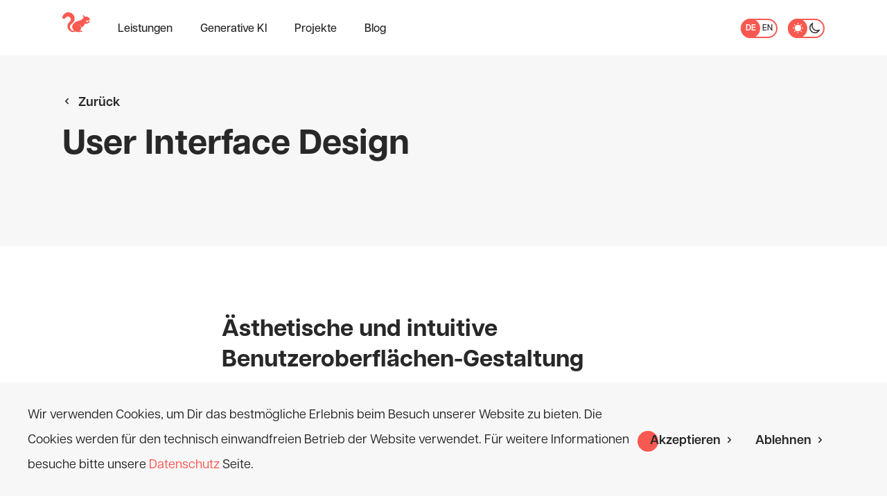

--- FILE ---
content_type: text/html; charset=utf-8
request_url: https://snipclip.com/user-interface-design
body_size: 9502
content:
<!doctype html>
<html data-n-head-ssr lang="de" data-n-head="%7B%22lang%22:%7B%22ssr%22:%22de%22%7D%7D">
  <head >
    <meta data-n-head="ssr" data-hid="og:type" property="og:type" content="website"><meta data-n-head="ssr" data-hid="twitter:site" name="twitter:site" content="SnipClip die digitale Fabrik"><meta data-n-head="ssr" charset="utf-8"><meta data-n-head="ssr" name="viewport" content="width=device-width, initial-scale=1"><meta data-n-head="ssr" data-hid="robots" name="robots" content="index, follow"><meta data-n-head="ssr" name="format-detection" content="telephone=no"><meta data-n-head="ssr" property="og:image:width" content="1200"><meta data-n-head="ssr" property="og:image:height" content="627"><meta data-n-head="ssr" name="twitter:site" content="SnipClip die digitale Fabrik"><meta data-n-head="ssr" name="twitter:card" content="summary_large_image"><meta data-n-head="ssr" name="msapplication-TileImage" content="/ms-icon-144x144.png"><meta data-n-head="ssr" name="msapplication-square70x70logo" content="/ms-icon-70x70.png"><meta data-n-head="ssr" name="msapplication-square150x150logo" content="/ms-icon-150x150.png"><meta data-n-head="ssr" name="msapplication-wide310x310logo" content="/ms-icon-310x310.png"><meta data-n-head="ssr" data-hid="charset" charset="utf-8"><meta data-n-head="ssr" data-hid="mobile-web-app-capable" name="mobile-web-app-capable" content="yes"><meta data-n-head="ssr" data-hid="apple-mobile-web-app-title" name="apple-mobile-web-app-title" content="SnipClip die digitale Fabrik - wir verwirklichen Digitalstrategien"><meta data-n-head="ssr" data-hid="theme-color" name="theme-color" content="#F95950"><meta data-n-head="ssr" data-hid="description" name="description" content="User Interface Design ist der Prozess der Gestaltung von Benutzeroberflächen für digitale Produkte wie Websites und Apps."><meta data-n-head="ssr" data-hid="keywords" name="keywords" content="SnipClip, Digitalisierung, Generative AI, Website-Relaunch, Website-Audit, SEO, Interaktive Tools, Portale, Plattformen, Online-Kampagnen"><meta data-n-head="ssr" data-hid="og:title" property="og:title" content="User Interface Design"><meta data-n-head="ssr" data-hid="og:description" property="og:description" content="User Interface Design ist der Prozess der Gestaltung von Benutzeroberflächen für digitale Produkte wie Websites und Apps."><meta data-n-head="ssr" data-hid="og:image" property="og:image" content="https://cms.snipclip.com/uploads/meta_image_logo_88c6594204.jpeg"><meta data-n-head="ssr" data-hid="og:url" name="og:url" content="https://snipclip.com/user-interface-design"><meta data-n-head="ssr" data-hid="og:site_name" property="og:site_name" content="User Interface Design"><meta data-n-head="ssr" data-hid="twitter:url" name="twitter:url" content="https://snipclip.com/user-interface-design"><meta data-n-head="ssr" data-hid="twitter:title" name="twitter:title" content="User Interface Design"><meta data-n-head="ssr" data-hid="twitter:description" name="twitter:description" content="User Interface Design ist der Prozess der Gestaltung von Benutzeroberflächen für digitale Produkte wie Websites und Apps."><meta data-n-head="ssr" data-hid="twitter:image" name="twitter:image" content="https://cms.snipclip.com/uploads/meta_image_logo_88c6594204.jpeg"><title>User Interface Design</title><link data-n-head="ssr" rel="icon" type="image/x-icon" href="/favicon.ico"><link data-n-head="ssr" rel="icon" sizes="16x16" type="image/png" href="/favicon-16x16.png"><link data-n-head="ssr" rel="icon" sizes="32x42" type="image/png" href="/favicon-32x32.png"><link data-n-head="ssr" rel="icon" sizes="96x96" type="image/png" href="/favicon-96x96.png"><link data-n-head="ssr" rel="icon" sizes="36x36" type="image/png" href="/android-icon-36x36.png"><link data-n-head="ssr" rel="icon" sizes="48x48" type="image/png" href="/android-icon-48x48.png"><link data-n-head="ssr" rel="icon" sizes="72x72" type="image/png" href="/android-icon-72x72.png"><link data-n-head="ssr" rel="icon" sizes="96x96" type="image/png" href="/android-icon-96x96.png"><link data-n-head="ssr" rel="icon" sizes="144x144" type="image/png" href="/android-icon-144x144.png"><link data-n-head="ssr" rel="icon" sizes="192x192" type="image/png" href="/android-icon-192x192.png"><link data-n-head="ssr" rel="icon" sizes="57x57" type="image/png" href="/apple-icon-57x57.png"><link data-n-head="ssr" rel="icon" sizes="60x60" type="image/png" href="/apple-icon-60x60.png"><link data-n-head="ssr" rel="icon" sizes="72x72" type="image/png" href="/apple-icon-72x72.png"><link data-n-head="ssr" rel="icon" sizes="76x76" type="image/png" href="/apple-icon-76x76.png"><link data-n-head="ssr" rel="icon" sizes="114x114" type="image/png" href="/apple-icon-114x114.png"><link data-n-head="ssr" rel="icon" sizes="120x120" type="image/png" href="/apple-icon-120x120.png"><link data-n-head="ssr" rel="icon" sizes="144x144" type="image/png" href="/apple-icon-144x144.png"><link data-n-head="ssr" rel="icon" sizes="152x152" type="image/png" href="/apple-icon-152x152.png"><link data-n-head="ssr" rel="icon" sizes="180x180" type="image/png" href="/apple-icon-180x180.png"><link data-n-head="ssr" data-hid="shortcut-icon" rel="shortcut icon" href="/_nuxt/icons/icon_64x64.ba567f.png"><link data-n-head="ssr" data-hid="apple-touch-icon" rel="apple-touch-icon" href="/_nuxt/icons/icon_512x512.ba567f.png" sizes="512x512"><link data-n-head="ssr" rel="manifest" href="/_nuxt/manifest.ed0aadbd.json" data-hid="manifest"><link data-n-head="ssr" data-hid="canonical" rel="canonical" href="https://snipclip.com/user-interface-design"><style data-n-head="vuetify" type="text/css" id="vuetify-theme-stylesheet" nonce="undefined">.v-application a { color: #1976d2; }
.v-application .primary {
  background-color: #1976d2 !important;
  border-color: #1976d2 !important;
}
.v-application .primary--text {
  color: #1976d2 !important;
  caret-color: #1976d2 !important;
}
.v-application .primary.lighten-5 {
  background-color: #c7fdff !important;
  border-color: #c7fdff !important;
}
.v-application .primary--text.text--lighten-5 {
  color: #c7fdff !important;
  caret-color: #c7fdff !important;
}
.v-application .primary.lighten-4 {
  background-color: #a8e0ff !important;
  border-color: #a8e0ff !important;
}
.v-application .primary--text.text--lighten-4 {
  color: #a8e0ff !important;
  caret-color: #a8e0ff !important;
}
.v-application .primary.lighten-3 {
  background-color: #8ac5ff !important;
  border-color: #8ac5ff !important;
}
.v-application .primary--text.text--lighten-3 {
  color: #8ac5ff !important;
  caret-color: #8ac5ff !important;
}
.v-application .primary.lighten-2 {
  background-color: #6aaaff !important;
  border-color: #6aaaff !important;
}
.v-application .primary--text.text--lighten-2 {
  color: #6aaaff !important;
  caret-color: #6aaaff !important;
}
.v-application .primary.lighten-1 {
  background-color: #488fef !important;
  border-color: #488fef !important;
}
.v-application .primary--text.text--lighten-1 {
  color: #488fef !important;
  caret-color: #488fef !important;
}
.v-application .primary.darken-1 {
  background-color: #005eb6 !important;
  border-color: #005eb6 !important;
}
.v-application .primary--text.text--darken-1 {
  color: #005eb6 !important;
  caret-color: #005eb6 !important;
}
.v-application .primary.darken-2 {
  background-color: #00479b !important;
  border-color: #00479b !important;
}
.v-application .primary--text.text--darken-2 {
  color: #00479b !important;
  caret-color: #00479b !important;
}
.v-application .primary.darken-3 {
  background-color: #003180 !important;
  border-color: #003180 !important;
}
.v-application .primary--text.text--darken-3 {
  color: #003180 !important;
  caret-color: #003180 !important;
}
.v-application .primary.darken-4 {
  background-color: #001e67 !important;
  border-color: #001e67 !important;
}
.v-application .primary--text.text--darken-4 {
  color: #001e67 !important;
  caret-color: #001e67 !important;
}
.v-application .secondary {
  background-color: #424242 !important;
  border-color: #424242 !important;
}
.v-application .secondary--text {
  color: #424242 !important;
  caret-color: #424242 !important;
}
.v-application .secondary.lighten-5 {
  background-color: #c1c1c1 !important;
  border-color: #c1c1c1 !important;
}
.v-application .secondary--text.text--lighten-5 {
  color: #c1c1c1 !important;
  caret-color: #c1c1c1 !important;
}
.v-application .secondary.lighten-4 {
  background-color: #a6a6a6 !important;
  border-color: #a6a6a6 !important;
}
.v-application .secondary--text.text--lighten-4 {
  color: #a6a6a6 !important;
  caret-color: #a6a6a6 !important;
}
.v-application .secondary.lighten-3 {
  background-color: #8b8b8b !important;
  border-color: #8b8b8b !important;
}
.v-application .secondary--text.text--lighten-3 {
  color: #8b8b8b !important;
  caret-color: #8b8b8b !important;
}
.v-application .secondary.lighten-2 {
  background-color: #727272 !important;
  border-color: #727272 !important;
}
.v-application .secondary--text.text--lighten-2 {
  color: #727272 !important;
  caret-color: #727272 !important;
}
.v-application .secondary.lighten-1 {
  background-color: #595959 !important;
  border-color: #595959 !important;
}
.v-application .secondary--text.text--lighten-1 {
  color: #595959 !important;
  caret-color: #595959 !important;
}
.v-application .secondary.darken-1 {
  background-color: #2c2c2c !important;
  border-color: #2c2c2c !important;
}
.v-application .secondary--text.text--darken-1 {
  color: #2c2c2c !important;
  caret-color: #2c2c2c !important;
}
.v-application .secondary.darken-2 {
  background-color: #171717 !important;
  border-color: #171717 !important;
}
.v-application .secondary--text.text--darken-2 {
  color: #171717 !important;
  caret-color: #171717 !important;
}
.v-application .secondary.darken-3 {
  background-color: #000000 !important;
  border-color: #000000 !important;
}
.v-application .secondary--text.text--darken-3 {
  color: #000000 !important;
  caret-color: #000000 !important;
}
.v-application .secondary.darken-4 {
  background-color: #000000 !important;
  border-color: #000000 !important;
}
.v-application .secondary--text.text--darken-4 {
  color: #000000 !important;
  caret-color: #000000 !important;
}
.v-application .accent {
  background-color: #82b1ff !important;
  border-color: #82b1ff !important;
}
.v-application .accent--text {
  color: #82b1ff !important;
  caret-color: #82b1ff !important;
}
.v-application .accent.lighten-5 {
  background-color: #ffffff !important;
  border-color: #ffffff !important;
}
.v-application .accent--text.text--lighten-5 {
  color: #ffffff !important;
  caret-color: #ffffff !important;
}
.v-application .accent.lighten-4 {
  background-color: #f8ffff !important;
  border-color: #f8ffff !important;
}
.v-application .accent--text.text--lighten-4 {
  color: #f8ffff !important;
  caret-color: #f8ffff !important;
}
.v-application .accent.lighten-3 {
  background-color: #daffff !important;
  border-color: #daffff !important;
}
.v-application .accent--text.text--lighten-3 {
  color: #daffff !important;
  caret-color: #daffff !important;
}
.v-application .accent.lighten-2 {
  background-color: #bce8ff !important;
  border-color: #bce8ff !important;
}
.v-application .accent--text.text--lighten-2 {
  color: #bce8ff !important;
  caret-color: #bce8ff !important;
}
.v-application .accent.lighten-1 {
  background-color: #9fccff !important;
  border-color: #9fccff !important;
}
.v-application .accent--text.text--lighten-1 {
  color: #9fccff !important;
  caret-color: #9fccff !important;
}
.v-application .accent.darken-1 {
  background-color: #6596e2 !important;
  border-color: #6596e2 !important;
}
.v-application .accent--text.text--darken-1 {
  color: #6596e2 !important;
  caret-color: #6596e2 !important;
}
.v-application .accent.darken-2 {
  background-color: #467dc6 !important;
  border-color: #467dc6 !important;
}
.v-application .accent--text.text--darken-2 {
  color: #467dc6 !important;
  caret-color: #467dc6 !important;
}
.v-application .accent.darken-3 {
  background-color: #2364aa !important;
  border-color: #2364aa !important;
}
.v-application .accent--text.text--darken-3 {
  color: #2364aa !important;
  caret-color: #2364aa !important;
}
.v-application .accent.darken-4 {
  background-color: #004c90 !important;
  border-color: #004c90 !important;
}
.v-application .accent--text.text--darken-4 {
  color: #004c90 !important;
  caret-color: #004c90 !important;
}
.v-application .error {
  background-color: #ff5252 !important;
  border-color: #ff5252 !important;
}
.v-application .error--text {
  color: #ff5252 !important;
  caret-color: #ff5252 !important;
}
.v-application .error.lighten-5 {
  background-color: #ffe4d5 !important;
  border-color: #ffe4d5 !important;
}
.v-application .error--text.text--lighten-5 {
  color: #ffe4d5 !important;
  caret-color: #ffe4d5 !important;
}
.v-application .error.lighten-4 {
  background-color: #ffc6b9 !important;
  border-color: #ffc6b9 !important;
}
.v-application .error--text.text--lighten-4 {
  color: #ffc6b9 !important;
  caret-color: #ffc6b9 !important;
}
.v-application .error.lighten-3 {
  background-color: #ffa99e !important;
  border-color: #ffa99e !important;
}
.v-application .error--text.text--lighten-3 {
  color: #ffa99e !important;
  caret-color: #ffa99e !important;
}
.v-application .error.lighten-2 {
  background-color: #ff8c84 !important;
  border-color: #ff8c84 !important;
}
.v-application .error--text.text--lighten-2 {
  color: #ff8c84 !important;
  caret-color: #ff8c84 !important;
}
.v-application .error.lighten-1 {
  background-color: #ff6f6a !important;
  border-color: #ff6f6a !important;
}
.v-application .error--text.text--lighten-1 {
  color: #ff6f6a !important;
  caret-color: #ff6f6a !important;
}
.v-application .error.darken-1 {
  background-color: #df323b !important;
  border-color: #df323b !important;
}
.v-application .error--text.text--darken-1 {
  color: #df323b !important;
  caret-color: #df323b !important;
}
.v-application .error.darken-2 {
  background-color: #bf0025 !important;
  border-color: #bf0025 !important;
}
.v-application .error--text.text--darken-2 {
  color: #bf0025 !important;
  caret-color: #bf0025 !important;
}
.v-application .error.darken-3 {
  background-color: #9f0010 !important;
  border-color: #9f0010 !important;
}
.v-application .error--text.text--darken-3 {
  color: #9f0010 !important;
  caret-color: #9f0010 !important;
}
.v-application .error.darken-4 {
  background-color: #800000 !important;
  border-color: #800000 !important;
}
.v-application .error--text.text--darken-4 {
  color: #800000 !important;
  caret-color: #800000 !important;
}
.v-application .info {
  background-color: #2196f3 !important;
  border-color: #2196f3 !important;
}
.v-application .info--text {
  color: #2196f3 !important;
  caret-color: #2196f3 !important;
}
.v-application .info.lighten-5 {
  background-color: #d4ffff !important;
  border-color: #d4ffff !important;
}
.v-application .info--text.text--lighten-5 {
  color: #d4ffff !important;
  caret-color: #d4ffff !important;
}
.v-application .info.lighten-4 {
  background-color: #b5ffff !important;
  border-color: #b5ffff !important;
}
.v-application .info--text.text--lighten-4 {
  color: #b5ffff !important;
  caret-color: #b5ffff !important;
}
.v-application .info.lighten-3 {
  background-color: #95e8ff !important;
  border-color: #95e8ff !important;
}
.v-application .info--text.text--lighten-3 {
  color: #95e8ff !important;
  caret-color: #95e8ff !important;
}
.v-application .info.lighten-2 {
  background-color: #75ccff !important;
  border-color: #75ccff !important;
}
.v-application .info--text.text--lighten-2 {
  color: #75ccff !important;
  caret-color: #75ccff !important;
}
.v-application .info.lighten-1 {
  background-color: #51b0ff !important;
  border-color: #51b0ff !important;
}
.v-application .info--text.text--lighten-1 {
  color: #51b0ff !important;
  caret-color: #51b0ff !important;
}
.v-application .info.darken-1 {
  background-color: #007cd6 !important;
  border-color: #007cd6 !important;
}
.v-application .info--text.text--darken-1 {
  color: #007cd6 !important;
  caret-color: #007cd6 !important;
}
.v-application .info.darken-2 {
  background-color: #0064ba !important;
  border-color: #0064ba !important;
}
.v-application .info--text.text--darken-2 {
  color: #0064ba !important;
  caret-color: #0064ba !important;
}
.v-application .info.darken-3 {
  background-color: #004d9f !important;
  border-color: #004d9f !important;
}
.v-application .info--text.text--darken-3 {
  color: #004d9f !important;
  caret-color: #004d9f !important;
}
.v-application .info.darken-4 {
  background-color: #003784 !important;
  border-color: #003784 !important;
}
.v-application .info--text.text--darken-4 {
  color: #003784 !important;
  caret-color: #003784 !important;
}
.v-application .success {
  background-color: #4caf50 !important;
  border-color: #4caf50 !important;
}
.v-application .success--text {
  color: #4caf50 !important;
  caret-color: #4caf50 !important;
}
.v-application .success.lighten-5 {
  background-color: #dcffd6 !important;
  border-color: #dcffd6 !important;
}
.v-application .success--text.text--lighten-5 {
  color: #dcffd6 !important;
  caret-color: #dcffd6 !important;
}
.v-application .success.lighten-4 {
  background-color: #beffba !important;
  border-color: #beffba !important;
}
.v-application .success--text.text--lighten-4 {
  color: #beffba !important;
  caret-color: #beffba !important;
}
.v-application .success.lighten-3 {
  background-color: #a2ff9e !important;
  border-color: #a2ff9e !important;
}
.v-application .success--text.text--lighten-3 {
  color: #a2ff9e !important;
  caret-color: #a2ff9e !important;
}
.v-application .success.lighten-2 {
  background-color: #85e783 !important;
  border-color: #85e783 !important;
}
.v-application .success--text.text--lighten-2 {
  color: #85e783 !important;
  caret-color: #85e783 !important;
}
.v-application .success.lighten-1 {
  background-color: #69cb69 !important;
  border-color: #69cb69 !important;
}
.v-application .success--text.text--lighten-1 {
  color: #69cb69 !important;
  caret-color: #69cb69 !important;
}
.v-application .success.darken-1 {
  background-color: #2d9437 !important;
  border-color: #2d9437 !important;
}
.v-application .success--text.text--darken-1 {
  color: #2d9437 !important;
  caret-color: #2d9437 !important;
}
.v-application .success.darken-2 {
  background-color: #00791e !important;
  border-color: #00791e !important;
}
.v-application .success--text.text--darken-2 {
  color: #00791e !important;
  caret-color: #00791e !important;
}
.v-application .success.darken-3 {
  background-color: #006000 !important;
  border-color: #006000 !important;
}
.v-application .success--text.text--darken-3 {
  color: #006000 !important;
  caret-color: #006000 !important;
}
.v-application .success.darken-4 {
  background-color: #004700 !important;
  border-color: #004700 !important;
}
.v-application .success--text.text--darken-4 {
  color: #004700 !important;
  caret-color: #004700 !important;
}
.v-application .warning {
  background-color: #fb8c00 !important;
  border-color: #fb8c00 !important;
}
.v-application .warning--text {
  color: #fb8c00 !important;
  caret-color: #fb8c00 !important;
}
.v-application .warning.lighten-5 {
  background-color: #ffff9e !important;
  border-color: #ffff9e !important;
}
.v-application .warning--text.text--lighten-5 {
  color: #ffff9e !important;
  caret-color: #ffff9e !important;
}
.v-application .warning.lighten-4 {
  background-color: #fffb82 !important;
  border-color: #fffb82 !important;
}
.v-application .warning--text.text--lighten-4 {
  color: #fffb82 !important;
  caret-color: #fffb82 !important;
}
.v-application .warning.lighten-3 {
  background-color: #ffdf67 !important;
  border-color: #ffdf67 !important;
}
.v-application .warning--text.text--lighten-3 {
  color: #ffdf67 !important;
  caret-color: #ffdf67 !important;
}
.v-application .warning.lighten-2 {
  background-color: #ffc24b !important;
  border-color: #ffc24b !important;
}
.v-application .warning--text.text--lighten-2 {
  color: #ffc24b !important;
  caret-color: #ffc24b !important;
}
.v-application .warning.lighten-1 {
  background-color: #ffa72d !important;
  border-color: #ffa72d !important;
}
.v-application .warning--text.text--lighten-1 {
  color: #ffa72d !important;
  caret-color: #ffa72d !important;
}
.v-application .warning.darken-1 {
  background-color: #db7200 !important;
  border-color: #db7200 !important;
}
.v-application .warning--text.text--darken-1 {
  color: #db7200 !important;
  caret-color: #db7200 !important;
}
.v-application .warning.darken-2 {
  background-color: #bb5900 !important;
  border-color: #bb5900 !important;
}
.v-application .warning--text.text--darken-2 {
  color: #bb5900 !important;
  caret-color: #bb5900 !important;
}
.v-application .warning.darken-3 {
  background-color: #9d4000 !important;
  border-color: #9d4000 !important;
}
.v-application .warning--text.text--darken-3 {
  color: #9d4000 !important;
  caret-color: #9d4000 !important;
}
.v-application .warning.darken-4 {
  background-color: #802700 !important;
  border-color: #802700 !important;
}
.v-application .warning--text.text--darken-4 {
  color: #802700 !important;
  caret-color: #802700 !important;
}</style><link rel="preload" href="/_nuxt/9c4e200.modern.js" as="script"><link rel="preload" href="/_nuxt/b4a354e.modern.js" as="script"><link rel="preload" href="/_nuxt/css/93019f8.css" as="style"><link rel="preload" href="/_nuxt/6ea8448.modern.js" as="script"><link rel="preload" href="/_nuxt/css/8c26790.css" as="style"><link rel="preload" href="/_nuxt/bd52c29.modern.js" as="script"><link rel="preload" href="/_nuxt/60c5f91.modern.js" as="script"><link rel="preload" href="/_nuxt/css/5661144.css" as="style"><link rel="preload" href="/_nuxt/dcbce11.modern.js" as="script"><link rel="preload" href="/_nuxt/5078e7a.modern.js" as="script"><link rel="preload" href="/_nuxt/88e2b88.modern.js" as="script"><link rel="stylesheet" href="/_nuxt/css/93019f8.css"><link rel="stylesheet" href="/_nuxt/css/8c26790.css"><link rel="stylesheet" href="/_nuxt/css/5661144.css">
  </head>
  <body >
    <script data-n-head="ssr" data-hid="nuxt-color-mode-script" data-pbody="true">!function(){"use strict";var e=window,s=document,o=s.documentElement,a=["dark","light"],t=window.localStorage.getItem("nuxt-color-mode")||"system",c="system"===t?l():t,i=s.body.getAttribute("data-color-mode-forced");function r(e){var s=""+e+"-mode";o.classList?o.classList.add(s):o.className+=" "+s}function n(s){return e.matchMedia("(prefers-color-scheme"+s+")")}function l(){if(e.matchMedia&&"not all"!==n("").media)for(var s of a)if(n(":"+s).matches)return s;return"light"}i&&(c=i),r(c),e["__NUXT_COLOR_MODE__"]={preference:t,value:c,getColorScheme:l,addClass:r,removeClass:function(e){var s=""+e+"-mode";o.classList?o.classList.remove(s):o.className=o.className.replace(new RegExp(s,"g"),"")}}}();
</script><div data-server-rendered="true" id="__nuxt"><!----><div id="__layout"><div><div><header><!----></header> <div id="content"><!----> <!----> <!----> <!----> <!----> <!----> <!----> <!----> <!----> <!----> <section class="ComponentContentElementsHeaderSimple border-rounded-none bg-grey pb_100 pt_50 scroll_none"><div class="container"><div class="row first"><div class="col-lg-9 col-12"><!----> <a href="/kompetenzen" class="arrow_left">
                  Zurück
                </a></div> <div class="text-maxwidth col-12"><h1 class="mb-15">User Interface Design</h1> <p class="mb-0"></p></div></div></div></section> <!----> <!----> <!----> <!----> <!----> <!----> <!----> <!----> <!----> <!----> <!----> <!----> <!----> <!----> <!----> <!----> <!----><!----> <!----> <!----> <!----> <!----> <!----> <!----> <!----> <!----> <!----> <!----> <!----> <section class="ComponentContentElementsText bg-white border-rounded-none pb_150 pt_100 scroll_none"><div class="container"><!----> <div class="row"><div class="col-12"><div class="text-maxwidth centered"><!----> <div class="text-editor"><h2>Ästhetische und intuitive Benutzeroberflächen-Gestaltung</h2><p>User Interface Design ist der Prozess der Gestaltung von Benutzeroberflächen für digitale Produkte wie Websites und Apps. Unser Ziel ist es, Benutzeroberflächen zu schaffen, die nicht nur ästhetisch ansprechend sind, sondern auch intuitiv und benutzerfreundlich. Wir berücksichtigen dabei verschiedene Aspekte wie Farbschemata, Typografie und Layout.</p></div></div></div></div> <!----></div></section> <!----> <!----> <!----> <!----> <!----> <!----> <!----> <!----> <!----> <!----> <!----> <!----> <!----> <!----> <!----><!----> <!----> <!----> <!----> <!----> <!----> <!----> <!----> <!----> <!----> <!----> <!----> <!----> <!----> <!----> <!----> <!----> <!----> <section class="ComponentContentElementsSectionCategories pb_150 pt_0 scroll_none"><div class="container"><div class="row"><div class="col-12"><h3>Weitere UX/UI-Kompetenzen</h3> <div class="text-editor"></div></div> <div class="col-12"><ul class="categories"><li><!----> <a href="/grob--und-feinkonzeption" class="unfilled">
                        Grob- und Feinkonzeption
                      </a> <!----></li><li><!----> <a href="/informationsarchitektur" class="unfilled">
                        Informationsarchitektur
                      </a> <!----></li><li><!----> <a href="/user-stories" class="unfilled">
                        User-Stories
                      </a> <!----></li><li><!----> <a href="/user-journeys" class="unfilled">
                        User Journeys
                      </a> <!----></li><li><!----> <a href="/userflows" class="unfilled">
                        Userflows
                      </a> <!----></li><li><!----> <a href="/personas" class="unfilled">
                        Personas
                      </a> <!----></li></ul></div></div></div></section> <!----> <!----> <!----> <!----> <!----> <!----> <!----> <!----> <!----><!----> <!----> <!----> <!----> <!----> <!----> <!----> <!----> <!----> <!----> <!----> <!----> <!----> <!----> <!----> <!----> <!----> <!----> <!----> <!----> <!----> <section id="section-form-391" data-width="full_width" class="ComponentContentElementsForm border-rounded-top bg-grey pb_100 pt_100 scroll_none"><div class="container"><!----> <div id="collapse-form3" class="collapse show"><button class="close-form-btn d-none"></button> <div><div class="row"><div class="col-lg-6 col-12"><h2 class="mb-0">Jetzt Kontakt aufnehmen</h2> <p class="big"></p></div> <div class="col-lg-6 col-12"><form data-id="91" data-app="" id="Kontaktaufnahme User Interface Design" novalidate="novalidate"><div class="row"><div class="col col-12"><fieldset id="company" class="form-group"><!----><div><!----> <!----> <div><div class="v-input theme--light v-text-field"><div class="v-input__control"><div class="v-input__slot"><div class="v-text-field__slot"><label for="company" class="v-label theme--light" style="left:0px;right:auto;position:absolute;"><div class="label-field"><p>Unternehmen</p></div></label><input name="company" id="company" type="text"></div></div><div class="v-text-field__details"><div class="v-messages theme--light"><div class="v-messages__wrapper"></div></div></div></div></div></div> <!----> <!----><!----><!----><!----></div></fieldset> <!----> <!----></div></div><div class="row"><div class="col col-12"><fieldset id="contact" class="form-group"><!----><div><!----> <div><div class="v-input theme--light v-text-field"><div class="v-input__control"><div class="v-input__slot"><div class="v-text-field__slot"><label for="contact" class="v-label theme--light" style="left:0px;right:auto;position:absolute;"><div class="label-field"><p>Ansprechpartner*in*</p></div></label><input name="contact" required="required" id="contact" type="text"></div></div><div class="v-text-field__details"><div class="v-messages theme--light"><div class="v-messages__wrapper"></div></div></div></div></div></div> <!----> <!----> <!----><!----><!----><!----></div></fieldset> <!----> <!----></div></div><div class="row"><div class="col col-12"><fieldset id="email-address" class="form-group"><!----><div><!----> <div><div class="v-input theme--light v-text-field"><div class="v-input__control"><div class="v-input__slot"><div class="v-text-field__slot"><label for="email-address" class="v-label theme--light" style="left:0px;right:auto;position:absolute;"><div class="label-field"><p>E-Mail-Adresse*</p></div></label><input name="email-address" required="required" id="email-address" type="text"></div></div><div class="v-text-field__details"><div class="v-messages theme--light"><div class="v-messages__wrapper"></div></div></div></div></div></div> <!----> <!----> <!----><!----><!----><!----></div></fieldset> <!----> <!----></div></div><div class="row"><div class="col col-12"><fieldset id="phone" class="form-group"><!----><div><!----> <!----> <div><div class="v-input theme--light v-text-field"><div class="v-input__control"><div class="v-input__slot"><div class="v-text-field__slot"><label for="phone" class="v-label theme--light" style="left:0px;right:auto;position:absolute;"><div class="label-field"><p>Telefonnummer</p></div></label><input name="phone" id="phone" type="text"></div></div><div class="v-text-field__details"><div class="v-messages theme--light"><div class="v-messages__wrapper"></div></div></div></div></div></div> <!----> <!----><!----><!----><!----></div></fieldset> <!----> <!----></div><div class="col col-12"><fieldset id="nachricht" class="form-group"><!----><div><!----> <!----> <div><div class="v-input theme--light v-text-field"><div class="v-input__control"><div class="v-input__slot"><div class="v-text-field__slot"><label for="nachricht" class="v-label theme--light" style="left:0px;right:auto;position:absolute;"><div class="label-field"><p>Deine Nachricht an uns</p></div></label><input name="nachricht" id="nachricht" type="text"></div></div><div class="v-text-field__details"><div class="v-messages theme--light"><div class="v-messages__wrapper"></div></div></div></div></div></div> <!----> <!----><!----><!----><!----></div></fieldset> <!----> <!----></div></div><div class="row"><div class="col col-12"><fieldset id="data-privacy" class="form-group"><!----><div><!----> <!----> <!----> <!----> <div><div class="v-input mb-20 theme--light v-input--selection-controls v-input--checkbox"><div class="v-input__control"><div class="v-input__slot"><div class="v-input--selection-controls__input"><i aria-hidden="true" class="v-icon notranslate mdi mdi-checkbox-blank-outline theme--light"></i><input aria-checked="false" id="data-privacy" role="checkbox" type="checkbox" name="data-privacy" unchecked-value="false" v-model="data-privacy" value="true"><div class="v-input--selection-controls__ripple"></div></div><label for="data-privacy" class="v-label theme--light" style="left:0px;right:auto;position:relative;"><div onclick="event.stopPropagation();" class="label-field"><p>Ich habe die <a href="/datenschutz" target="_blank" rel="noopener noreferrer">Datenschutzbestimmungen</a> gelesen.</p></div></label></div><div class="v-messages theme--light"><div class="v-messages__wrapper"></div></div></div></div></div><!----><!----><!----></div></fieldset> <!----> <!----></div></div><div class="row"><div class="col col-12"><!----> <!----> <div><button type="submit" class="btn btn-filled"><div class="label-btn-field"><p>Anfrage absenden</p></div></button></div></div></div></form></div> <div id="Kontaktaufnahme User Interface Design-message" class="m-auto submit-message col-lg-8 col-12"><!----> <!----></div></div></div></div></div></section> <!----> <!----> <!----> <!----> <!----> <!----></div> <footer class="bg-dark-purple full_height"><!----></footer></div> <!----></div></div></div><script>window.__NUXT__=(function(a,b,c,d,e,f,g,h,i,j,k,l,m,n,o,p,q,r,s,t,u,v,w,x,y,z,A,B,C,D,E,F,G,H,I,J,K,L,M,N,O,P,Q,R,S,T,U,V,W,X,Y,Z,_,$,aa,ab,ac,ad,ae,af,ag,ah,ai,aj,ak,al,am,an,ao,ap,aq,ar,as,at,au,av,aw,ax,ay,az,aA,aB,aC,aD,aE,aF,aG,aH,aI,aJ,aK,aL,aM,aN,aO,aP,aQ,aR,aS,aT,aU,aV,aW,aX,aY,aZ,a_,a$,ba,bb,bc,bd,be,bf,bg,bh,bi,bj,bk,bl,bm,bn,bo,bp,bq,br,bs,bt,bu,bv,bw,bx,by,bz,bA,bB,bC,bD,bE,bF,bG,bH,bI,bJ,bK,bL,bM,bN,bO,bP,bQ,bR,bS,bT,bU,bV,bW,bX,bY,bZ,b_,b$,ca,cb,cc,cd,ce,cf,cg,ch,ci){ak.thumbnail={name:"thumbnail_meta-image-logo.jpeg",hash:"thumbnail_meta_image_logo_88c6594204",ext:w,mime:x,path:c,width:245,height:128,size:2.91,url:"\u002Fuploads\u002Fthumbnail_meta_image_logo_88c6594204.jpeg"};ak.large={name:"large_meta-image-logo.jpeg",hash:"large_meta_image_logo_88c6594204",ext:w,mime:x,path:c,width:1000,height:523,size:14.31,url:"\u002Fuploads\u002Flarge_meta_image_logo_88c6594204.jpeg"};ak.medium={name:"medium_meta-image-logo.jpeg",hash:"medium_meta_image_logo_88c6594204",ext:w,mime:x,path:c,width:750,height:392,size:10.14,url:"\u002Fuploads\u002Fmedium_meta_image_logo_88c6594204.jpeg"};ak.small={name:"small_meta-image-logo.jpeg",hash:"small_meta_image_logo_88c6594204",ext:w,mime:x,path:c,width:500,height:261,size:6.44,url:"\u002Fuploads\u002Fsmall_meta_image_logo_88c6594204.jpeg"};return {layout:"default",data:[{page:{id:ad,attributes:{title:ae,subtitle:af,slug:n,teaser:c,childCollectionType:c,localizations:{data:[{attributes:{locale:ag,slug:n,__typename:p},__typename:q}],__typename:T},seo:{id:ah,metaTitle:v,metaDescription:ai,metaImage:{data:{id:aj,attributes:{formats:ak,alternativeText:c,url:al,__typename:r},__typename:s},__typename:t},metaSocial:[],keywords:c,__typename:U},content:[{id:am,headline:v,subheadline:c,backLink:{id:an,theme:ao,link:{id:ap,href:y,label:aq,target:c,isExternal:a,__typename:d},__typename:f},hsRoundedCorners:z,hsBackground:A,hsPaddingBottom:B,hsPaddingTop:ar,hsScrollAnimation:o,__typename:V},{id:as,tHeadline:c,text:at,textBackground:au,troundedCorners:z,tPaddingBottom:C,tPaddingTop:D,tScrollAnimation:o,__typename:W},{id:av,headline:aw,scText:ax,categories:{data:[{id:ay,attributes:{title:E,slug:az,link:{id:aA,theme:l,link:{id:aB,href:aC,label:E,target:c,isExternal:a,__typename:d},__typename:f},__typename:h},__typename:i},{id:aD,attributes:{title:F,slug:aE,link:{id:aF,theme:l,link:{id:aG,href:aH,label:F,target:c,isExternal:a,__typename:d},__typename:f},__typename:h},__typename:i},{id:aI,attributes:{title:G,slug:aJ,link:{id:aK,theme:l,link:{id:aL,href:aM,label:G,target:c,isExternal:a,__typename:d},__typename:f},__typename:h},__typename:i},{id:aN,attributes:{title:H,slug:aO,link:{id:aP,theme:l,link:{id:aQ,href:aR,label:H,target:c,isExternal:a,__typename:d},__typename:f},__typename:h},__typename:i},{id:aS,attributes:{title:I,slug:aT,link:{id:aU,theme:l,link:{id:aV,href:aW,label:I,target:c,isExternal:a,__typename:d},__typename:f},__typename:h},__typename:i},{id:aX,attributes:{title:aY,slug:J,link:{id:aZ,theme:l,link:{id:a_,href:a$,label:J,target:c,isExternal:a,__typename:d},__typename:f},__typename:h},__typename:i}],__typename:X},scPaddingBottom:C,scPaddingTop:ba,scScrollAnimation:o,__typename:Y},{id:bb,headline:bc,subheadline:c,formBackground:A,subject:bd,style:be,rows:[{id:bf,fields:[{id:bg,identifier:bh,label:bi,placeholder:bj,type:m,value:c,required:a,width:k,__typename:g}],__typename:j},{id:bk,fields:[{id:bl,identifier:bm,label:bn,placeholder:K,type:m,value:c,required:e,width:k,__typename:g}],__typename:j},{id:bo,fields:[{id:bp,identifier:bq,label:br,placeholder:bs,type:m,value:c,required:e,width:k,__typename:g}],__typename:j},{id:bt,fields:[{id:bu,identifier:bv,label:bw,placeholder:bx,type:m,value:c,required:a,width:k,__typename:g},{id:by,identifier:bz,label:bA,placeholder:bB,type:m,value:c,required:a,width:k,__typename:g}],__typename:j},{id:bC,fields:[{id:bD,identifier:bE,label:bF,placeholder:L,type:bG,value:c,required:a,width:k,__typename:g}],__typename:j},{id:bH,fields:[{id:bI,identifier:M,label:bJ,placeholder:M,type:bK,value:c,required:a,width:k,__typename:g}],__typename:j}],collapsed:a,collapsedCta:bL,width:bM,froundedCorners:bN,fPaddingBottom:B,fPaddingTop:D,fScrollAnimation:o,__typename:Z}],__typename:p},__typename:q},global:{header:{navigationLinks:[{href:N,label:O,target:c,isExternal:a,__typename:d},{href:bO,label:bP,target:c,isExternal:a,__typename:d},{href:P,label:Q,target:c,isExternal:a,__typename:d},{href:R,label:S,target:c,isExternal:a,__typename:d}],languageSwitch:bQ,__typename:_},footer:{title:bR,text:bS,copyright:bT,linksHeader:bU,links:[{href:$,label:bV,target:c,isExternal:a,__typename:d},{href:N,label:O,target:c,isExternal:a,__typename:d},{href:bW,label:bX,target:c,isExternal:a,__typename:d},{href:y,label:bY,target:c,isExternal:a,__typename:d},{href:P,label:Q,target:c,isExternal:a,__typename:d},{href:R,label:S,target:c,isExternal:a,__typename:d}],contactInfo:[{headline:K,content:bZ,__typename:u},{headline:b_,content:b$,__typename:u}],socialLinks:[{url:ca,icon:{data:{attributes:{url:cb,__typename:r},__typename:s},__typename:t},__typename:aa}],serviceLinks:[{href:cc,label:L,target:c,isExternal:a,__typename:d},{href:cd,label:ce,target:c,isExternal:a,__typename:d}],__typename:ab},__typename:ac},parentSlug:n,slug:n,glossaries:[],glossaryIndex:0}],error:c,state:{locale:c,uiLocales:[],i18n:{routeParams:{de:{pathMatch:n},en:{pathMatch:n}}}},serverRendered:e,routePath:"\u002Fuser-interface-design",config:{_app:{basePath:$,assetsPath:"\u002F_nuxt\u002F",cdnURL:c}},colorMode:{preference:cf,value:cf,unknown:e,forced:a},apollo:{defaultClient:Object.create(null,{"GlobalEntity:1":{writable:true,enumerable:true,value:{id:"1",attributes:{type:b,generated:e,id:"$GlobalEntity:1.attributes",typename:ac},__typename:cg}},"$GlobalEntity:1.attributes.header.navigationLinks.0":{writable:true,enumerable:true,value:{href:N,label:O,target:c,isExternal:a,__typename:d}},"$GlobalEntity:1.attributes.header.navigationLinks.1":{writable:true,enumerable:true,value:{href:bO,label:bP,target:c,isExternal:a,__typename:d}},"$GlobalEntity:1.attributes.header.navigationLinks.2":{writable:true,enumerable:true,value:{href:P,label:Q,target:c,isExternal:a,__typename:d}},"$GlobalEntity:1.attributes.header.navigationLinks.3":{writable:true,enumerable:true,value:{href:R,label:S,target:c,isExternal:a,__typename:d}},"$GlobalEntity:1.attributes.header":{writable:true,enumerable:true,value:{navigationLinks:[{type:b,generated:e,id:"$GlobalEntity:1.attributes.header.navigationLinks.0",typename:d},{type:b,generated:e,id:"$GlobalEntity:1.attributes.header.navigationLinks.1",typename:d},{type:b,generated:e,id:"$GlobalEntity:1.attributes.header.navigationLinks.2",typename:d},{type:b,generated:e,id:"$GlobalEntity:1.attributes.header.navigationLinks.3",typename:d}],languageSwitch:bQ,__typename:_}},"$GlobalEntity:1.attributes":{writable:true,enumerable:true,value:{header:{type:b,generated:e,id:"$GlobalEntity:1.attributes.header",typename:_},footer:{type:b,generated:e,id:"$GlobalEntity:1.attributes.footer",typename:ab},__typename:ac}},"$GlobalEntity:1.attributes.footer":{writable:true,enumerable:true,value:{title:bR,text:bS,copyright:bT,linksHeader:bU,links:[{type:b,generated:e,id:"$GlobalEntity:1.attributes.footer.links.0",typename:d},{type:b,generated:e,id:"$GlobalEntity:1.attributes.footer.links.1",typename:d},{type:b,generated:e,id:"$GlobalEntity:1.attributes.footer.links.2",typename:d},{type:b,generated:e,id:"$GlobalEntity:1.attributes.footer.links.3",typename:d},{type:b,generated:e,id:"$GlobalEntity:1.attributes.footer.links.4",typename:d},{type:b,generated:e,id:"$GlobalEntity:1.attributes.footer.links.5",typename:d}],contactInfo:[{type:b,generated:e,id:"$GlobalEntity:1.attributes.footer.contactInfo.0",typename:u},{type:b,generated:e,id:"$GlobalEntity:1.attributes.footer.contactInfo.1",typename:u}],socialLinks:[{type:b,generated:e,id:"$GlobalEntity:1.attributes.footer.socialLinks.0",typename:aa}],serviceLinks:[{type:b,generated:e,id:"$GlobalEntity:1.attributes.footer.serviceLinks.0",typename:d},{type:b,generated:e,id:"$GlobalEntity:1.attributes.footer.serviceLinks.1",typename:d}],__typename:ab}},"$GlobalEntity:1.attributes.footer.links.0":{writable:true,enumerable:true,value:{href:$,label:bV,target:c,isExternal:a,__typename:d}},"$GlobalEntity:1.attributes.footer.links.1":{writable:true,enumerable:true,value:{href:N,label:O,target:c,isExternal:a,__typename:d}},"$GlobalEntity:1.attributes.footer.links.2":{writable:true,enumerable:true,value:{href:bW,label:bX,target:c,isExternal:a,__typename:d}},"$GlobalEntity:1.attributes.footer.links.3":{writable:true,enumerable:true,value:{href:y,label:bY,target:c,isExternal:a,__typename:d}},"$GlobalEntity:1.attributes.footer.links.4":{writable:true,enumerable:true,value:{href:P,label:Q,target:c,isExternal:a,__typename:d}},"$GlobalEntity:1.attributes.footer.links.5":{writable:true,enumerable:true,value:{href:R,label:S,target:c,isExternal:a,__typename:d}},"$GlobalEntity:1.attributes.footer.contactInfo.0":{writable:true,enumerable:true,value:{headline:K,content:bZ,__typename:u}},"$GlobalEntity:1.attributes.footer.contactInfo.1":{writable:true,enumerable:true,value:{headline:b_,content:b$,__typename:u}},"$GlobalEntity:1.attributes.footer.socialLinks.0":{writable:true,enumerable:true,value:{url:ca,icon:{type:b,generated:e,id:"$GlobalEntity:1.attributes.footer.socialLinks.0.icon",typename:t},__typename:aa}},"$GlobalEntity:1.attributes.footer.socialLinks.0.icon.data.attributes":{writable:true,enumerable:true,value:{url:cb,__typename:r}},"$GlobalEntity:1.attributes.footer.socialLinks.0.icon.data":{writable:true,enumerable:true,value:{attributes:{type:b,generated:e,id:"$GlobalEntity:1.attributes.footer.socialLinks.0.icon.data.attributes",typename:r},__typename:s}},"$GlobalEntity:1.attributes.footer.socialLinks.0.icon":{writable:true,enumerable:true,value:{data:{type:b,generated:e,id:"$GlobalEntity:1.attributes.footer.socialLinks.0.icon.data",typename:s},__typename:t}},"$GlobalEntity:1.attributes.footer.serviceLinks.0":{writable:true,enumerable:true,value:{href:cc,label:L,target:c,isExternal:a,__typename:d}},"$GlobalEntity:1.attributes.footer.serviceLinks.1":{writable:true,enumerable:true,value:{href:cd,label:ce,target:c,isExternal:a,__typename:d}},"$ROOT_QUERY.global({\"locale\":\"de\",\"publicationState\":\"LIVE\"})":{writable:true,enumerable:true,value:{data:{type:b,generated:a,id:"GlobalEntity:1",typename:cg},__typename:ch}},ROOT_QUERY:{writable:true,enumerable:true,value:{"global({\"locale\":\"de\",\"publicationState\":\"LIVE\"})":{type:b,generated:e,id:"$ROOT_QUERY.global({\"locale\":\"de\",\"publicationState\":\"LIVE\"})",typename:ch},"pages({\"filters\":{\"slug\":{\"eq\":\"user-interface-design\"}},\"locale\":\"de\",\"publicationState\":\"LIVE\"})":{type:b,generated:e,id:"$ROOT_QUERY.pages({\"filters\":{\"slug\":{\"eq\":\"user-interface-design\"}},\"locale\":\"de\",\"publicationState\":\"LIVE\"})",typename:ci}}},"PageEntity:82":{writable:true,enumerable:true,value:{id:ad,attributes:{type:b,generated:e,id:"$PageEntity:82.attributes",typename:p},__typename:q}},"$PageEntity:82.attributes":{writable:true,enumerable:true,value:{title:ae,subtitle:af,slug:n,teaser:c,childCollectionType:c,localizations:{type:b,generated:e,id:"$PageEntity:82.attributes.localizations",typename:T},seo:{type:b,generated:a,id:"ComponentSharedSeo:215",typename:U},content:[{type:b,generated:a,id:"ComponentContentElementsHeaderSimple:106",typename:V},{type:b,generated:a,id:"ComponentContentElementsText:213",typename:W},{type:b,generated:a,id:"ComponentContentElementsSectionCategories:26",typename:Y},{type:b,generated:a,id:"ComponentContentElementsForm:91",typename:Z}],__typename:p}},"$PageEntity:82.attributes.localizations.data.0.attributes":{writable:true,enumerable:true,value:{locale:ag,slug:n,__typename:p}},"$PageEntity:82.attributes.localizations.data.0":{writable:true,enumerable:true,value:{attributes:{type:b,generated:e,id:"$PageEntity:82.attributes.localizations.data.0.attributes",typename:p},__typename:q}},"$PageEntity:82.attributes.localizations":{writable:true,enumerable:true,value:{data:[{type:b,generated:e,id:"$PageEntity:82.attributes.localizations.data.0",typename:q}],__typename:T}},"ComponentSharedSeo:215":{writable:true,enumerable:true,value:{id:ah,metaTitle:v,metaDescription:ai,metaImage:{type:b,generated:e,id:"$ComponentSharedSeo:215.metaImage",typename:t},metaSocial:[],keywords:c,__typename:U}},"UploadFileEntity:331":{writable:true,enumerable:true,value:{id:aj,attributes:{type:b,generated:e,id:"$UploadFileEntity:331.attributes",typename:r},__typename:s}},"$UploadFileEntity:331.attributes":{writable:true,enumerable:true,value:{formats:{type:"json",json:ak},alternativeText:c,url:al,__typename:r}},"$ComponentSharedSeo:215.metaImage":{writable:true,enumerable:true,value:{data:{type:b,generated:a,id:"UploadFileEntity:331",typename:s},__typename:t}},"ComponentContentElementsHeaderSimple:106":{writable:true,enumerable:true,value:{id:am,headline:v,subheadline:c,backLink:{type:b,generated:a,id:"ComponentSharedButton:308",typename:f},roundedCorners:z,background:A,paddingBottom:B,paddingTop:ar,scrollAnimation:o,__typename:V}},"ComponentSharedButton:308":{writable:true,enumerable:true,value:{id:an,theme:ao,link:{type:b,generated:a,id:"ComponentSharedLinks:454",typename:d},__typename:f}},"ComponentSharedLinks:454":{writable:true,enumerable:true,value:{id:ap,href:y,label:aq,target:c,isExternal:a,__typename:d}},"ComponentContentElementsText:213":{writable:true,enumerable:true,value:{id:as,headline:c,text:at,background:au,roundedCorners:z,paddingBottom:C,paddingTop:D,scrollAnimation:o,__typename:W}},"ComponentContentElementsSectionCategories:26":{writable:true,enumerable:true,value:{id:av,headline:aw,text:ax,categories:{type:b,generated:e,id:"$ComponentContentElementsSectionCategories:26.categories",typename:X},paddingBottom:C,paddingTop:ba,scrollAnimation:o,__typename:Y}},"CategoryEntity:65":{writable:true,enumerable:true,value:{id:ay,attributes:{type:b,generated:e,id:"$CategoryEntity:65.attributes",typename:h},__typename:i}},"$CategoryEntity:65.attributes":{writable:true,enumerable:true,value:{title:E,slug:az,link:{type:b,generated:a,id:"ComponentSharedButton:342",typename:f},__typename:h}},"ComponentSharedButton:342":{writable:true,enumerable:true,value:{id:aA,theme:l,link:{type:b,generated:a,id:"ComponentSharedLinks:481",typename:d},__typename:f}},"ComponentSharedLinks:481":{writable:true,enumerable:true,value:{id:aB,href:aC,label:E,target:c,isExternal:a,__typename:d}},"CategoryEntity:69":{writable:true,enumerable:true,value:{id:aD,attributes:{type:b,generated:e,id:"$CategoryEntity:69.attributes",typename:h},__typename:i}},"$CategoryEntity:69.attributes":{writable:true,enumerable:true,value:{title:F,slug:aE,link:{type:b,generated:a,id:"ComponentSharedButton:346",typename:f},__typename:h}},"ComponentSharedButton:346":{writable:true,enumerable:true,value:{id:aF,theme:l,link:{type:b,generated:a,id:"ComponentSharedLinks:485",typename:d},__typename:f}},"ComponentSharedLinks:485":{writable:true,enumerable:true,value:{id:aG,href:aH,label:F,target:c,isExternal:a,__typename:d}},"CategoryEntity:71":{writable:true,enumerable:true,value:{id:aI,attributes:{type:b,generated:e,id:"$CategoryEntity:71.attributes",typename:h},__typename:i}},"$CategoryEntity:71.attributes":{writable:true,enumerable:true,value:{title:G,slug:aJ,link:{type:b,generated:a,id:"ComponentSharedButton:348",typename:f},__typename:h}},"ComponentSharedButton:348":{writable:true,enumerable:true,value:{id:aK,theme:l,link:{type:b,generated:a,id:"ComponentSharedLinks:487",typename:d},__typename:f}},"ComponentSharedLinks:487":{writable:true,enumerable:true,value:{id:aL,href:aM,label:G,target:c,isExternal:a,__typename:d}},"CategoryEntity:75":{writable:true,enumerable:true,value:{id:aN,attributes:{type:b,generated:e,id:"$CategoryEntity:75.attributes",typename:h},__typename:i}},"$CategoryEntity:75.attributes":{writable:true,enumerable:true,value:{title:H,slug:aO,link:{type:b,generated:a,id:"ComponentSharedButton:352",typename:f},__typename:h}},"ComponentSharedButton:352":{writable:true,enumerable:true,value:{id:aP,theme:l,link:{type:b,generated:a,id:"ComponentSharedLinks:491",typename:d},__typename:f}},"ComponentSharedLinks:491":{writable:true,enumerable:true,value:{id:aQ,href:aR,label:H,target:c,isExternal:a,__typename:d}},"CategoryEntity:79":{writable:true,enumerable:true,value:{id:aS,attributes:{type:b,generated:e,id:"$CategoryEntity:79.attributes",typename:h},__typename:i}},"$CategoryEntity:79.attributes":{writable:true,enumerable:true,value:{title:I,slug:aT,link:{type:b,generated:a,id:"ComponentSharedButton:356",typename:f},__typename:h}},"ComponentSharedButton:356":{writable:true,enumerable:true,value:{id:aU,theme:l,link:{type:b,generated:a,id:"ComponentSharedLinks:495",typename:d},__typename:f}},"ComponentSharedLinks:495":{writable:true,enumerable:true,value:{id:aV,href:aW,label:I,target:c,isExternal:a,__typename:d}},"CategoryEntity:67":{writable:true,enumerable:true,value:{id:aX,attributes:{type:b,generated:e,id:"$CategoryEntity:67.attributes",typename:h},__typename:i}},"$CategoryEntity:67.attributes":{writable:true,enumerable:true,value:{title:aY,slug:J,link:{type:b,generated:a,id:"ComponentSharedButton:344",typename:f},__typename:h}},"ComponentSharedButton:344":{writable:true,enumerable:true,value:{id:aZ,theme:l,link:{type:b,generated:a,id:"ComponentSharedLinks:483",typename:d},__typename:f}},"ComponentSharedLinks:483":{writable:true,enumerable:true,value:{id:a_,href:a$,label:J,target:c,isExternal:a,__typename:d}},"$ComponentContentElementsSectionCategories:26.categories":{writable:true,enumerable:true,value:{data:[{type:b,generated:a,id:"CategoryEntity:65",typename:i},{type:b,generated:a,id:"CategoryEntity:69",typename:i},{type:b,generated:a,id:"CategoryEntity:71",typename:i},{type:b,generated:a,id:"CategoryEntity:75",typename:i},{type:b,generated:a,id:"CategoryEntity:79",typename:i},{type:b,generated:a,id:"CategoryEntity:67",typename:i}],__typename:X}},"ComponentContentElementsForm:91":{writable:true,enumerable:true,value:{id:bb,headline:bc,subheadline:c,background:A,subject:bd,style:be,rows:[{type:b,generated:a,id:"ComponentSharedFormRow:624",typename:j},{type:b,generated:a,id:"ComponentSharedFormRow:625",typename:j},{type:b,generated:a,id:"ComponentSharedFormRow:626",typename:j},{type:b,generated:a,id:"ComponentSharedFormRow:627",typename:j},{type:b,generated:a,id:"ComponentSharedFormRow:628",typename:j},{type:b,generated:a,id:"ComponentSharedFormRow:629",typename:j}],collapsed:a,collapsedCta:bL,width:bM,roundedCorners:bN,paddingBottom:B,paddingTop:D,scrollAnimation:o,__typename:Z}},"ComponentSharedFormRow:624":{writable:true,enumerable:true,value:{id:bf,fields:[{type:b,generated:a,id:"ComponentSharedFormField:643",typename:g}],__typename:j}},"ComponentSharedFormField:643":{writable:true,enumerable:true,value:{id:bg,identifier:bh,label:bi,placeholder:bj,type:m,value:c,required:a,width:k,__typename:g}},"ComponentSharedFormRow:625":{writable:true,enumerable:true,value:{id:bk,fields:[{type:b,generated:a,id:"ComponentSharedFormField:644",typename:g}],__typename:j}},"ComponentSharedFormField:644":{writable:true,enumerable:true,value:{id:bl,identifier:bm,label:bn,placeholder:K,type:m,value:c,required:e,width:k,__typename:g}},"ComponentSharedFormRow:626":{writable:true,enumerable:true,value:{id:bo,fields:[{type:b,generated:a,id:"ComponentSharedFormField:645",typename:g}],__typename:j}},"ComponentSharedFormField:645":{writable:true,enumerable:true,value:{id:bp,identifier:bq,label:br,placeholder:bs,type:m,value:c,required:e,width:k,__typename:g}},"ComponentSharedFormRow:627":{writable:true,enumerable:true,value:{id:bt,fields:[{type:b,generated:a,id:"ComponentSharedFormField:646",typename:g},{type:b,generated:a,id:"ComponentSharedFormField:647",typename:g}],__typename:j}},"ComponentSharedFormField:646":{writable:true,enumerable:true,value:{id:bu,identifier:bv,label:bw,placeholder:bx,type:m,value:c,required:a,width:k,__typename:g}},"ComponentSharedFormField:647":{writable:true,enumerable:true,value:{id:by,identifier:bz,label:bA,placeholder:bB,type:m,value:c,required:a,width:k,__typename:g}},"ComponentSharedFormRow:628":{writable:true,enumerable:true,value:{id:bC,fields:[{type:b,generated:a,id:"ComponentSharedFormField:648",typename:g}],__typename:j}},"ComponentSharedFormField:648":{writable:true,enumerable:true,value:{id:bD,identifier:bE,label:bF,placeholder:L,type:bG,value:c,required:a,width:k,__typename:g}},"ComponentSharedFormRow:629":{writable:true,enumerable:true,value:{id:bH,fields:[{type:b,generated:a,id:"ComponentSharedFormField:649",typename:g}],__typename:j}},"ComponentSharedFormField:649":{writable:true,enumerable:true,value:{id:bI,identifier:M,label:bJ,placeholder:M,type:bK,value:c,required:a,width:k,__typename:g}},"$ROOT_QUERY.pages({\"filters\":{\"slug\":{\"eq\":\"user-interface-design\"}},\"locale\":\"de\",\"publicationState\":\"LIVE\"})":{writable:true,enumerable:true,value:{data:[{type:b,generated:a,id:"PageEntity:82",typename:q}],__typename:ci}}})}}}(false,"id",null,"ComponentSharedLinks",true,"ComponentSharedButton","ComponentSharedFormField","Category","CategoryEntity","ComponentSharedFormRow","full","unfilled","text_line","user-interface-design","scroll_none","Page","PageEntity","UploadFile","UploadFileEntity","UploadFileEntityResponse","ComponentSharedContactInfo","User Interface Design",".jpeg","image\u002Fjpeg","\u002Fkompetenzen","none","grey","pb_100","pb_150","pt_100","Grob- und Feinkonzeption","Informationsarchitektur","User-Stories","User Journeys","Userflows","personas","Kontakt","Datenschutz","absenden","\u002Fleistungen","Leistungen","\u002Fprojekte","Projekte","\u002Fblog","Blog","PageRelationResponseCollection","ComponentSharedSeo","ComponentContentElementsHeaderSimple","ComponentContentElementsText","CategoryRelationResponseCollection","ComponentContentElementsSectionCategories","ComponentContentElementsForm","ComponentGlobalNavigation","\u002F","ComponentSharedSocialLinks","ComponentGlobalFooter","Global","82","Kompetenzen - User Interface Design","Ästhetische und intuitive Benutzeroberflächen-Gestaltung","en","215","User Interface Design ist der Prozess der Gestaltung von Benutzeroberflächen für digitale Produkte wie Websites und Apps.","331",{},"\u002Fuploads\u002Fmeta_image_logo_88c6594204.jpeg","106","308","arrow_left","454","Zurück","pt_50","213","\u003Ch2\u003EÄsthetische und intuitive Benutzeroberflächen-Gestaltung\u003C\u002Fh2\u003E\u003Cp\u003EUser Interface Design ist der Prozess der Gestaltung von Benutzeroberflächen für digitale Produkte wie Websites und Apps. Unser Ziel ist es, Benutzeroberflächen zu schaffen, die nicht nur ästhetisch ansprechend sind, sondern auch intuitiv und benutzerfreundlich. Wir berücksichtigen dabei verschiedene Aspekte wie Farbschemata, Typografie und Layout.\u003C\u002Fp\u003E","white","26","Weitere UX\u002FUI-Kompetenzen","","65","grob--und-feinkonzeption","342","481","\u002Fgrob--und-feinkonzeption","69","informationsarchitektur","346","485","\u002Finformationsarchitektur","71","user-stories","348","487","\u002Fuser-stories","75","user-journeys","352","491","\u002Fuser-journeys","79","userflows","356","495","\u002Fuserflows","67","Personas","344","483","\u002Fpersonas","pt_0","91","Jetzt Kontakt aufnehmen","Kontaktaufnahme User Interface Design","double_column","624","643","company","\u003Cp\u003EUnternehmen\u003C\u002Fp\u003E","Unternehmen","625","644","contact","\u003Cp\u003EAnsprechpartner*in*\u003C\u002Fp\u003E","626","645","email-address","\u003Cp\u003EE-Mail-Adresse*\u003C\u002Fp\u003E","E-Mail-Adresse","627","646","phone","\u003Cp\u003ETelefonnummer\u003C\u002Fp\u003E","Telefonnummer","647","nachricht","\u003Cp\u003EDeine Nachricht an uns\u003C\u002Fp\u003E","Nachricht","628","648","data-privacy","\u003Cp\u003EIch habe die \u003Ca href=\"\u002Fdatenschutz\" target=\"_blank\" rel=\"noopener noreferrer\"\u003EDatenschutzbestimmungen\u003C\u002Fa\u003E gelesen.\u003C\u002Fp\u003E","checkbox","629","649","\u003Cp\u003EAnfrage absenden\u003C\u002Fp\u003E","button","...","full_width","top","\u002Fgenerative-ki","Generative KI","DE","SnipClip die digitale Fabrik","Als Digitalagentur entwickeln, verbessern und verwirklichen wir Digital- und KI-Strategien. Mit mehr als 500 Projekten im Rücken und dem Fokus auf echte Wertschöpfung entwickeln wir unsere Kunden zu den Champions ihrer Branche.","SnipClip die digitale Fabrik GmbH","Links","Startseite","\u002Fgenerative-ai","Generative AI","Kompetenzen","\u003Cp\u003E\u003Ca href=\"mailto:info@snipclip.com\"\u003Einfo@snipclip.com\u003C\u002Fa\u003E\u003C\u002Fp\u003E\u003Cp\u003E\u003Ca href=\"tel:+49 89 4520506-0\"\u003E+49 89 4520506-0\u003C\u002Fa\u003E\u003C\u002Fp\u003E\u003Cp\u003E\u003Ca href=\"\u002Fkontakt\"\u003EKontaktformular\u003C\u002Fa\u003E\u003C\u002Fp\u003E","Adresse","\u003Cp\u003EAventinstr. 6&nbsp;\u003Cbr\u003E80469 München\u003C\u002Fp\u003E","https:\u002F\u002Fwww.linkedin.com\u002Fcompany\u002Fsnipclip\u002Fmycompany\u002F","\u002Fuploads\u002Flinkedin_6ae57290cd.svg","\u002Fdatenschutz","\u002Fimpressum","Impressum","system","GlobalEntity","GlobalEntityResponse","PageEntityResponseCollection"));</script><script src="/_nuxt/9c4e200.modern.js" defer></script><script src="/_nuxt/60c5f91.modern.js" defer></script><script src="/_nuxt/dcbce11.modern.js" defer></script><script src="/_nuxt/5078e7a.modern.js" defer></script><script src="/_nuxt/88e2b88.modern.js" defer></script><script src="/_nuxt/b4a354e.modern.js" defer></script><script src="/_nuxt/6ea8448.modern.js" defer></script><script src="/_nuxt/bd52c29.modern.js" defer></script>
  </body>
</html>


--- FILE ---
content_type: text/css; charset=UTF-8
request_url: https://snipclip.com/_nuxt/css/8c26790.css
body_size: 21399
content:
.__nuxt-error-page{-ms-text-size-adjust:100%;-webkit-text-size-adjust:100%;-webkit-font-smoothing:antialiased;align-items:center;background:#f7f8fb;bottom:0;color:#47494e;display:flex;flex-direction:column;font-family:sans-serif;font-weight:100!important;justify-content:center;left:0;padding:1rem;position:absolute;right:0;text-align:center;top:0}.__nuxt-error-page .error{max-width:450px}.__nuxt-error-page .title{color:#47494e;font-size:1.5rem;margin-bottom:8px;margin-top:15px}.__nuxt-error-page .description{color:#7f828b;line-height:21px;margin-bottom:10px}.__nuxt-error-page a{color:#7f828b!important;text-decoration:none}.__nuxt-error-page .logo{bottom:12px;left:12px;position:fixed}.nuxt-progress{background-color:#000;height:2px;left:0;opacity:1;position:fixed;right:0;top:0;transition:width .1s,opacity .4s;width:0;z-index:999999}.nuxt-progress.nuxt-progress-notransition{transition:none}.nuxt-progress-failed{background-color:red}@font-face{font-display:swap;font-family:articulat-cf;font-stretch:normal;font-style:normal;font-weight:500;src:url(https://use.typekit.net/af/c2fe50/00000000000000007735faea/30/l?primer=7cdcb44be4a7db8877ffa5c0007b8dd865b3bbc383831fe2ea177f62257a9191&fvd=n5&v=3) format("woff2"),url(https://use.typekit.net/af/c2fe50/00000000000000007735faea/30/d?primer=7cdcb44be4a7db8877ffa5c0007b8dd865b3bbc383831fe2ea177f62257a9191&fvd=n5&v=3) format("woff"),url(https://use.typekit.net/af/c2fe50/00000000000000007735faea/30/a?primer=7cdcb44be4a7db8877ffa5c0007b8dd865b3bbc383831fe2ea177f62257a9191&fvd=n5&v=3) format("opentype")}@font-face{font-display:swap;font-family:articulat-cf;font-stretch:normal;font-style:normal;font-weight:600;src:url(https://use.typekit.net/af/91edd4/00000000000000007735faeb/30/l?primer=7cdcb44be4a7db8877ffa5c0007b8dd865b3bbc383831fe2ea177f62257a9191&fvd=n6&v=3) format("woff2"),url(https://use.typekit.net/af/91edd4/00000000000000007735faeb/30/d?primer=7cdcb44be4a7db8877ffa5c0007b8dd865b3bbc383831fe2ea177f62257a9191&fvd=n6&v=3) format("woff"),url(https://use.typekit.net/af/91edd4/00000000000000007735faeb/30/a?primer=7cdcb44be4a7db8877ffa5c0007b8dd865b3bbc383831fe2ea177f62257a9191&fvd=n6&v=3) format("opentype")}@font-face{font-display:swap;font-family:articulat-cf;font-stretch:normal;font-style:normal;font-weight:700;src:url(https://use.typekit.net/af/f3b3e0/00000000000000007735faec/30/l?primer=7cdcb44be4a7db8877ffa5c0007b8dd865b3bbc383831fe2ea177f62257a9191&fvd=n7&v=3) format("woff2"),url(https://use.typekit.net/af/f3b3e0/00000000000000007735faec/30/d?primer=7cdcb44be4a7db8877ffa5c0007b8dd865b3bbc383831fe2ea177f62257a9191&fvd=n7&v=3) format("woff"),url(https://use.typekit.net/af/f3b3e0/00000000000000007735faec/30/a?primer=7cdcb44be4a7db8877ffa5c0007b8dd865b3bbc383831fe2ea177f62257a9191&fvd=n7&v=3) format("opentype")}@font-face{font-display:swap;font-family:articulat-cf;font-stretch:normal;font-style:normal;font-weight:800;src:url(https://use.typekit.net/af/a214a0/00000000000000007735faed/30/l?primer=7cdcb44be4a7db8877ffa5c0007b8dd865b3bbc383831fe2ea177f62257a9191&fvd=n8&v=3) format("woff2"),url(https://use.typekit.net/af/a214a0/00000000000000007735faed/30/d?primer=7cdcb44be4a7db8877ffa5c0007b8dd865b3bbc383831fe2ea177f62257a9191&fvd=n8&v=3) format("woff"),url(https://use.typekit.net/af/a214a0/00000000000000007735faed/30/a?primer=7cdcb44be4a7db8877ffa5c0007b8dd865b3bbc383831fe2ea177f62257a9191&fvd=n8&v=3) format("opentype")}@font-face{font-display:swap;font-family:articulat-heavy-cf;font-stretch:normal;font-style:normal;font-weight:900;src:url(https://use.typekit.net/af/49e098/00000000000000007735faef/30/l?primer=7cdcb44be4a7db8877ffa5c0007b8dd865b3bbc383831fe2ea177f62257a9191&fvd=n9&v=3) format("woff2"),url(https://use.typekit.net/af/49e098/00000000000000007735faef/30/d?primer=7cdcb44be4a7db8877ffa5c0007b8dd865b3bbc383831fe2ea177f62257a9191&fvd=n9&v=3) format("woff"),url(https://use.typekit.net/af/49e098/00000000000000007735faef/30/a?primer=7cdcb44be4a7db8877ffa5c0007b8dd865b3bbc383831fe2ea177f62257a9191&fvd=n9&v=3) format("opentype")}html{font-family:articulat-cf;font-size:21px;font-style:normal;font-weight:500;line-height:36px;overflow-x:hidden}.h1,h1{font-size:50px;line-height:60px}@media(max-width:768px){.h1,h1{font-size:42px;line-height:50px}}.h1 span,h1 span{font-family:inherit;font-size:inherit;line-height:inherit}.h1.title,h1.title{font-family:articulat-heavy-cf;font-size:100px;font-style:normal;font-weight:900;line-height:100px}@media(max-width:768px){.h1.title,h1.title{font-size:65px;line-height:65px}}.title .h1,.title h1{font-family:articulat-heavy-cf;font-size:100px;font-style:normal;font-weight:900;line-height:100px}@media(max-width:768px){.title .h1,.title h1{font-size:65px;line-height:65px}}.h2,h2{font-size:42px;line-height:50px}@media(max-width:768px){.h2,h2{font-size:35px;line-height:42px}}.h3,h3{font-size:35px;line-height:42px}@media(max-width:768px){.h3,h3{font-size:29px;line-height:35px}}.h4,h4{font-size:29px;line-height:35px}@media(max-width:768px){.h4,h4{font-size:24px;line-height:29px}}.h5,h5{font-size:24px;line-height:29px}@media(max-width:768px){.h5,h5{font-size:21px;line-height:24px}}.h6,h6{font-size:21px;line-height:24px}@media(max-width:768px){.h6,h6{font-size:18px;line-height:21px}}.h1,.h2,h1,h2{font-family:articulat-cf;font-style:normal;font-weight:800;margin-bottom:32px}@media(max-width:768px){.h1,.h2,h1,h2{word-wrap:break-word;-webkit-hyphens:auto;-moz-hyphens:auto;hyphens:auto;overflow-wrap:break-word;word-break:break-word}}.h3,.h4,h3,h4{font-family:articulat-cf;font-style:normal;font-weight:700;margin-bottom:28px}@media(max-width:768px){.h3,.h4,h3,h4{word-wrap:break-word;-webkit-hyphens:auto;-moz-hyphens:auto;hyphens:auto;overflow-wrap:break-word;word-break:break-word}}.h5,.h6,h5{font-family:articulat-cf;font-style:normal;font-weight:600;margin-bottom:24px}@media(max-width:768px){.h5,.h6,h5{word-wrap:break-word;-webkit-hyphens:auto;-moz-hyphens:auto;hyphens:auto;overflow-wrap:break-word;word-break:break-word}}.small,.small p{font-family:articulat-cf;font-size:18px;font-style:normal;font-weight:500;line-height:31px}.big p,.p,li,p{font-size:21px;line-height:36px}.p,li,p{font-family:articulat-cf;font-style:normal;font-weight:500}.p.small,li.small,p.small{font-size:18px;line-height:31px}@media(max-width:768px){.p.p-md-small,li.p-md-small,p.p-md-small{font-size:18px;line-height:31px}}p{margin-bottom:16px}.span,span{font-family:articulat-cf;font-size:14px;font-style:normal;font-weight:500;line-height:20px}.span.small,span.small{font-size:12px;line-height:26px}.tag{font-size:14px;font-weight:600;line-height:20px;text-transform:uppercase}.link,.tag,a{font-family:articulat-cf;font-style:normal}.link,a{font-size:18px;font-weight:700;line-height:31px}.link.big,a.big{font-size:21px;line-height:36px}.label,.v-input__slot .v-label,label{font-family:articulat-cf;font-size:14px;font-style:normal;font-weight:600;margin-bottom:5px;text-transform:uppercase}.label.big,.v-input__slot .v-label.big,label.big{font-family:articulat-cf;font-size:18px;font-style:normal;font-weight:700}.v-list-item__title,.v-select__selection,input,select,textarea{color:var(--almost-black)!important;font-family:articulat-cf;font-size:21px!important;font-style:normal;font-weight:500}.v-list-item__title{font-weight:600}.font-regular,.v-list-item__title{font-family:articulat-cf;font-style:normal}.font-regular{font-weight:500}.font-medium{font-weight:600}.font-demibold,.font-medium{font-family:articulat-cf;font-style:normal}.font-demibold{font-weight:700}.font-bold{font-family:articulat-cf;font-style:normal;font-weight:800}.font-heavy{font-family:articulat-heavy-cf;font-style:normal;font-weight:900}:root{--light-light-gray:#d1d1d1;--light-gray:#f8f7f8;--bg-light-gray:#f8f7f8;--white:#fff;--almost-black:#282828;--beige:#f6f7f1;--purple:#9f66f9;--medium-purple:#995188;--dark-purple:#130a21;--red:#f95950;--radiant-red:#fa3f35;--error-red:#e00000;--white-both:#fff;--almost-black-both:#2e2e2e}.dark-mode{--light-light-gray:#d1d1d1;--light-gray:#f8f7f8;--bg-light-gray:#262626;--white:#2e2e2e;--almost-black:#fff;--beige:#121211;--purple:#9f66f9;--medium-purple:#995188;--dark-purple:#130a21;--red:#fa7069;--radiant-red:#fa3f35;--error-red:#e00000;--white-both:#fff;--almost-black-both:#2e2e2e}.bg-black_fading,.bg-grey_fading,.bg-purple_fading{background-color:var(--white);transition:background-color .75s ease}.light-light-gray{color:var(--light-light-gray)}.bg-light-light-gray{background-color:var(--bg-light-gray);color:var(--almost-black)}.light-gray{color:var(--light-gray)}.bg-grey,.bg-grey_fading.fading,.bg-light-gray{background-color:var(--bg-light-gray);color:var(--almost-black)}.white{color:var(--white)}.white-both{color:var(--white-both)}.bg-white{background-color:var(--white)!important;color:var(--almost-black)}.almost-black{color:var(--almost-black)!important}.bg-almost-black,.bg-black,.bg-black_fading.fading{background-color:var(--almost-black-both);color:var(--white-both)}.bg-almost-black .theme--light.v-label,.bg-almost-black .theme--light.v-select .v-select__selections,.bg-almost-black .v-list-item__title,.bg-almost-black .v-select__selection,.bg-almost-black input,.bg-almost-black select,.bg-almost-black textarea,.bg-black .theme--light.v-label,.bg-black .theme--light.v-select .v-select__selections,.bg-black .v-list-item__title,.bg-black .v-select__selection,.bg-black input,.bg-black select,.bg-black textarea,.bg-black_fading.fading .theme--light.v-label,.bg-black_fading.fading .theme--light.v-select .v-select__selections,.bg-black_fading.fading .v-list-item__title,.bg-black_fading.fading .v-select__selection,.bg-black_fading.fading input,.bg-black_fading.fading select,.bg-black_fading.fading textarea{color:var(--white-both)!important}.bg-almost-black .v-text-field input,.bg-black .v-text-field input,.bg-black_fading.fading .v-text-field input{border-color:var(--white-both)!important}.bg-almost-black .v-text-field input:focus,.bg-black .v-text-field input:focus,.bg-black_fading.fading .v-text-field input:focus{border-color:var(--red)!important}.bg-almost-black .link.arrow_right,.bg-almost-black a,.bg-almost-black a.filled,.bg-almost-black a:not(.btn).arrow_right,.bg-almost-black button,.bg-almost-black button[type=submit].btn-filled,.bg-black .link.arrow_right,.bg-black a,.bg-black a.filled,.bg-black a:not(.btn).arrow_right,.bg-black button,.bg-black button[type=submit].btn-filled,.bg-black_fading.fading .link.arrow_right,.bg-black_fading.fading a,.bg-black_fading.fading a.filled,.bg-black_fading.fading a:not(.btn).arrow_right,.bg-black_fading.fading button,.bg-black_fading.fading button[type=submit].btn-filled{background:linear-gradient(var(--white-both),var(--white-both)) 0 100% no-repeat;background-size:0 2px;color:var(--white-both)!important}.bg-almost-black .link.arrow_right:after,.bg-almost-black a.filled:after,.bg-almost-black a:after,.bg-almost-black a:not(.btn).arrow_right:after,.bg-almost-black button:after,.bg-almost-black button[type=submit].btn-filled:after,.bg-black .link.arrow_right:after,.bg-black a.filled:after,.bg-black a:after,.bg-black a:not(.btn).arrow_right:after,.bg-black button:after,.bg-black button[type=submit].btn-filled:after,.bg-black_fading.fading .link.arrow_right:after,.bg-black_fading.fading a.filled:after,.bg-black_fading.fading a:after,.bg-black_fading.fading a:not(.btn).arrow_right:after,.bg-black_fading.fading button:after,.bg-black_fading.fading button[type=submit].btn-filled:after{filter:invert(100%) sepia(100%) saturate(0) hue-rotate(97deg) brightness(106%) contrast(100%)}.bg-almost-black .link.arrow_right:hover,.bg-almost-black a.filled:hover,.bg-almost-black a:hover,.bg-almost-black a:not(.btn).arrow_right:hover,.bg-almost-black button:hover,.bg-almost-black button[type=submit].btn-filled:hover,.bg-black .link.arrow_right:hover,.bg-black a.filled:hover,.bg-black a:hover,.bg-black a:not(.btn).arrow_right:hover,.bg-black button:hover,.bg-black button[type=submit].btn-filled:hover,.bg-black_fading.fading .link.arrow_right:hover,.bg-black_fading.fading a.filled:hover,.bg-black_fading.fading a:hover,.bg-black_fading.fading a:not(.btn).arrow_right:hover,.bg-black_fading.fading button:hover,.bg-black_fading.fading button[type=submit].btn-filled:hover{color:var(--white-both)!important}.bg-almost-black .v-icon.mdi-checkbox-blank-outline:before,.bg-almost-black .v-icon.mdi-checkbox-marked:before,.bg-black .v-icon.mdi-checkbox-blank-outline:before,.bg-black .v-icon.mdi-checkbox-marked:before,.bg-black_fading.fading .v-icon.mdi-checkbox-blank-outline:before,.bg-black_fading.fading .v-icon.mdi-checkbox-marked:before{filter:invert(100%) sepia(100%) saturate(0) hue-rotate(97deg) brightness(106%) contrast(100%)}.beige{color:var(--beige)}.bg-beige{background-color:var(--beige);color:var(--almost-black)}.purple{color:var(--purple)}.medium-purple{color:var(--medium-purple)}.bg-medium-purple{background-color:var(--medium-purple);color:var(--white)}.dark-purple{color:var(--dark-purple)}.bg-dark-purple,.bg-purple,.bg-purple_fading.fading{background-color:var(--dark-purple);color:var(--white-both)}.bg-dark-purple .theme--light.v-label,.bg-dark-purple .theme--light.v-select .v-select__selections,.bg-dark-purple .v-list-item__title,.bg-dark-purple .v-select__selection,.bg-dark-purple input,.bg-dark-purple select,.bg-dark-purple textarea,.bg-purple .theme--light.v-label,.bg-purple .theme--light.v-select .v-select__selections,.bg-purple .v-list-item__title,.bg-purple .v-select__selection,.bg-purple input,.bg-purple select,.bg-purple textarea,.bg-purple_fading.fading .theme--light.v-label,.bg-purple_fading.fading .theme--light.v-select .v-select__selections,.bg-purple_fading.fading .v-list-item__title,.bg-purple_fading.fading .v-select__selection,.bg-purple_fading.fading input,.bg-purple_fading.fading select,.bg-purple_fading.fading textarea{color:var(--white-both)!important}.bg-dark-purple .v-text-field input,.bg-purple .v-text-field input,.bg-purple_fading.fading .v-text-field input{border-color:var(--white-both)!important}.bg-dark-purple .v-text-field input:focus,.bg-purple .v-text-field input:focus,.bg-purple_fading.fading .v-text-field input:focus{border-color:var(--red)!important}.bg-dark-purple a,.bg-dark-purple a.filled,.bg-dark-purple button,.bg-dark-purple button[type=submit].btn-filled,.bg-purple a,.bg-purple a.filled,.bg-purple button,.bg-purple button[type=submit].btn-filled,.bg-purple_fading.fading a,.bg-purple_fading.fading a.filled,.bg-purple_fading.fading button,.bg-purple_fading.fading button[type=submit].btn-filled{color:var(--white-both)!important}.bg-dark-purple a.filled:after,.bg-dark-purple a:after,.bg-dark-purple button:after,.bg-dark-purple button[type=submit].btn-filled:after,.bg-purple a.filled:after,.bg-purple a:after,.bg-purple button:after,.bg-purple button[type=submit].btn-filled:after,.bg-purple_fading.fading a.filled:after,.bg-purple_fading.fading a:after,.bg-purple_fading.fading button:after,.bg-purple_fading.fading button[type=submit].btn-filled:after{filter:invert(100%) sepia(100%) saturate(0) hue-rotate(97deg) brightness(106%) contrast(100%)}.bg-dark-purple a.filled:hover,.bg-dark-purple a:hover,.bg-dark-purple button:hover,.bg-dark-purple button[type=submit].btn-filled:hover,.bg-purple a.filled:hover,.bg-purple a:hover,.bg-purple button:hover,.bg-purple button[type=submit].btn-filled:hover,.bg-purple_fading.fading a.filled:hover,.bg-purple_fading.fading a:hover,.bg-purple_fading.fading button:hover,.bg-purple_fading.fading button[type=submit].btn-filled:hover{color:var(--white-both)!important}.bg-dark-purple .v-icon.mdi-checkbox-blank-outline:before,.bg-dark-purple .v-icon.mdi-checkbox-marked:before,.bg-purple .v-icon.mdi-checkbox-blank-outline:before,.bg-purple .v-icon.mdi-checkbox-marked:before,.bg-purple_fading.fading .v-icon.mdi-checkbox-blank-outline:before,.bg-purple_fading.fading .v-icon.mdi-checkbox-marked:before{filter:invert(100%) sepia(100%) saturate(0) hue-rotate(97deg) brightness(106%) contrast(100%)}.red{color:var(--red)}.bg-red{background-color:var(--red);color:var(--white)}body{background-color:var(--white);color:var(--almost-black);font-family:articulat-cf;font-size:21px;font-style:normal;font-weight:500;line-height:36px;overflow-x:hidden}#content{padding-top:80px}[data-func]{display:none!important}.pt-0{padding-top:0!important}.pr-0{padding-right:0!important}.pb-0{padding-bottom:0!important}.pl-0{padding-left:0!important}.pt-5{padding-top:5px!important}.pr-5{padding-right:5px!important}.pb-5{padding-bottom:5px!important}.pl-5{padding-left:5px!important}.pt-10{padding-top:10px!important}.pr-10{padding-right:10px!important}.pb-10{padding-bottom:10px!important}.pl-10{padding-left:10px!important}.pt-15{padding-top:15px!important}.pr-15{padding-right:15px!important}.pb-15{padding-bottom:15px!important}.pl-15{padding-left:15px!important}.pt-20{padding-top:20px!important}.pr-20{padding-right:20px!important}.pb-20{padding-bottom:20px!important}.pl-20{padding-left:20px!important}.pt-25{padding-top:25px!important}.pr-25{padding-right:25px!important}.pb-25{padding-bottom:25px!important}.pl-25{padding-left:25px!important}.pt-30{padding-top:30px!important}.pr-30{padding-right:30px!important}.pb-30{padding-bottom:30px!important}.pl-30{padding-left:30px!important}.pt-35{padding-top:35px!important}.pr-35{padding-right:35px!important}.pb-35{padding-bottom:35px!important}.pl-35{padding-left:35px!important}.pt-36{padding-top:36px!important}.pr-36{padding-right:36px!important}.pb-36{padding-bottom:36px!important}.pl-36{padding-left:35px!important}.pt-40{padding-top:40px!important}.pr-40{padding-right:40px!important}.pb-40{padding-bottom:40px!important}.pl-40{padding-left:40px!important}.pt-45{padding-top:45px!important}.pr-45{padding-right:45px!important}.pb-45{padding-bottom:45px!important}.pl-45{padding-left:45px!important}.pt-50{padding-top:50px!important}.pr-50{padding-right:50px!important}.pb-50{padding-bottom:50px!important}.pl-50{padding-left:50px!important}.pt-55{padding-top:55px!important}.pr-55{padding-right:55px!important}.pb-55{padding-bottom:55px!important}.pl-55{padding-left:55px!important}.pt-60{padding-top:60px!important}.pr-60{padding-right:60px!important}.pb-60{padding-bottom:60px!important}.pl-60{padding-left:60px!important}.pt-65{padding-top:65px!important}.pr-65{padding-right:65px!important}.pb-65{padding-bottom:65px!important}.pl-65{padding-left:65px!important}.pt-70{padding-top:70px!important}.pr-70{padding-right:70px!important}.pb-70{padding-bottom:70px!important}.pl-70{padding-left:70px!important}.pt-75{padding-top:75px!important}.pr-75{padding-right:75px!important}.pb-75{padding-bottom:75px!important}.pl-75{padding-left:75px!important}.pt-80{padding-top:80px!important}.pr-80{padding-right:80px!important}.pb-80{padding-bottom:80px!important}.pl-80{padding-left:80px!important}.pt-85{padding-top:85px!important}.pr-85{padding-right:85px!important}.pb-85{padding-bottom:85px!important}.pl-85{padding-left:85px!important}.pt-90{padding-top:90px!important}.pr-90{padding-right:90px!important}.pb-90{padding-bottom:90px!important}.pl-90{padding-left:90px!important}.pt-95{padding-top:95px!important}.pr-95{padding-right:95px!important}.pb-95{padding-bottom:95px!important}.pl-95{padding-left:95px!important}.pt-100{padding-top:100px!important}.pr-100{padding-right:100px!important}.pb-100{padding-bottom:100px!important}.pl-100{padding-left:100px!important}.pt-200{padding-top:200px!important}.pr-200{padding-right:200px!important}.pb-200{padding-bottom:200px!important}.pl-200{padding-left:200px!important}.px-0{padding-left:0!important;padding-right:0!important}.py-0{padding-bottom:0!important;padding-top:0!important}@media(min-width:769px){.pt-md-0{padding-top:0!important}.pr-md-0{padding-right:0!important}.pb-md-0{padding-bottom:0!important}.pl-md-0{padding-left:0!important}.pt-md-10{padding-top:10px!important}.pr-md-10{padding-right:10px!important}.pb-md-10{padding-bottom:10px!important}.pl-md-10{padding-left:10px!important}.pt-md-15{padding-top:15px!important}.pr-md-15{padding-right:15px!important}.pb-md-15{padding-bottom:15px!important}.pl-md-15{padding-left:15px!important}.pt-md-20{padding-top:20px!important}.pr-md-20{padding-right:20px!important}.pb-md-20{padding-bottom:20px!important}.pl-md-20{padding-left:20px!important}.pt-md-30{padding-top:30px!important}.pr-md-30{padding-right:30px!important}.pb-md-30{padding-bottom:30px!important}.pl-md-30{padding-left:30px!important}.pt-md-40{padding-top:40px!important}.pr-md-40{padding-right:40px!important}.pb-md-40{padding-bottom:40px!important}.pl-md-40{padding-left:40px!important}.pt-md-48{padding-top:48px!important}.pr-md-48{padding-right:48px!important}.pb-md-48{padding-bottom:48px!important}.pl-md-48{padding-left:48px!important}.pt-md-50{padding-top:50px!important}.pr-md-50{padding-right:50px!important}.pb-md-50{padding-bottom:50px!important}.pl-md-50{padding-left:50px!important}.pt-md-60{padding-top:60px!important}.pr-md-60{padding-right:60px!important}.pb-md-60{padding-bottom:60px!important}.pl-md-60{padding-left:60px!important}.pt-md-70{padding-top:70px!important}.pr-md-70{padding-right:70px!important}.pb-md-70{padding-bottom:70px!important}.pl-md-70{padding-left:70px!important}.pt-md-80{padding-top:80px!important}.pr-md-80{padding-right:80px!important}.pb-md-80{padding-bottom:80px!important}.pl-md-80{padding-left:80px!important}.pt-md-90{padding-top:90px!important}.pr-md-90{padding-right:90px!important}.pb-md-90{padding-bottom:90px!important}.pl-md-90{padding-left:90px!important}.pt-md-100{padding-top:100px!important}.pr-md-100{padding-right:100px!important}.pb-md-100{padding-bottom:100px!important}.pl-md-100{padding-left:100px!important}.pt-md-110{padding-top:110px!important}.pr-md-110{padding-right:110px!important}.pb-md-110{padding-bottom:110px!important}.pl-md-110{padding-left:110px!important}.pt-md-120{padding-top:120px!important}.pr-md-120{padding-right:120px!important}.pb-md-120{padding-bottom:120px!important}.pl-md-120{padding-left:120px!important}.pt-md-130{padding-top:130px!important}.pr-md-130{padding-right:130px!important}.pb-md-130{padding-bottom:130px!important}.pl-md-130{padding-left:130px!important}.pt-md-140{padding-top:140px!important}.pr-md-140{padding-right:140px!important}.pb-md-140{padding-bottom:140px!important}.pl-md-140{padding-left:140px!important}.pt-md-150{padding-top:150px!important}.pr-md-150{padding-right:150px!important}.pb-md-150{padding-bottom:150px!important}.pl-md-150{padding-left:150px!important}.pt-md-160{padding-top:160px!important}.pr-md-160{padding-right:160px!important}.pb-md-160{padding-bottom:160px!important}.pl-md-160{padding-left:160px!important}.pt-md-170{padding-top:170px!important}.pr-md-170{padding-right:170px!important}.pb-md-170{padding-bottom:170px!important}.pl-md-170{padding-left:170px!important}.pt-md-180{padding-top:180px!important}.pr-md-180{padding-right:180px!important}.pb-md-180{padding-bottom:180px!important}.pl-md-180{padding-left:180px!important}.pt-md-190{padding-top:190px!important}.pr-md-190{padding-right:190px!important}.pb-md-190{padding-bottom:190px!important}.pl-md-190{padding-left:190px!important}.pt-md-200{padding-top:200px!important}.pr-md-200{padding-right:200px!important}.pb-md-200{padding-bottom:200px!important}.pl-md-200{padding-left:200px!important}.px-md-auto{padding-left:auto!important;padding-right:auto!important}.py-md-auto{padding-bottom:auto!important;padding-top:auto!important}.px-md-0{padding-left:0!important;padding-right:0!important}.py-md-0{padding-bottom:0!important;padding-top:0!important}.pl-md-auto{padding-left:auto!important;padding-right:unset!important}.pr-md-auto{padding-left:unset!important;padding-right:auto!important}}.mt-0{margin-top:0!important}.mr-0{margin-right:0!important}.mb-0{margin-bottom:0!important}.ml-0{margin-left:0!important}.mt-3{margin-top:3px!important}.mr-3{margin-right:3px!important}.mb-3{margin-bottom:3px!important}.ml-3{margin-left:3px!important}.mt-6{margin-top:6px!important}.mr-6{margin-right:6px!important}.mb-6{margin-bottom:6px!important}.ml-6{margin-left:6px!important}.mt-10{margin-top:10px!important}.mr-10{margin-right:10px!important}.mb-10{margin-bottom:10px!important}.ml-10{margin-left:10px!important}.mt-12{margin-top:12px!important}.mr-12{margin-right:12px!important}.mb-12{margin-bottom:12px!important}.ml-12{margin-left:12px!important}.mt-15{margin-top:15px!important}.mr-15{margin-right:15px!important}.mb-15{margin-bottom:15px!important}.ml-15{margin-left:15px!important}.mt-18{margin-top:18px!important}.mr-18{margin-right:18px!important}.mb-18{margin-bottom:18px!important}.ml-18{margin-left:18px!important}.mt-20{margin-top:20px!important}.mr-20{margin-right:20px!important}.mb-20{margin-bottom:20px!important}.ml-20{margin-left:20px!important}.mt-24{margin-top:24px!important}.mr-24{margin-right:24px!important}.mb-24{margin-bottom:24px!important}.ml-24{margin-left:24px!important}.mt-25{margin-top:25px!important}.mr-25{margin-right:25px!important}.mb-25{margin-bottom:25px!important}.ml-25{margin-left:25px!important}.mt-30{margin-top:30px!important}.mr-30{margin-right:30px!important}.mb-30{margin-bottom:30px!important}.ml-30{margin-left:30px!important}.mt-36{margin-top:36px!important}.mr-36{margin-right:36px!important}.mb-36{margin-bottom:36px!important}.ml-36{margin-left:36px!important}.mt-40{margin-top:40px!important}.mr-40{margin-right:40px!important}.mb-40{margin-bottom:40px!important}.ml-40{margin-left:40px!important}.mt-48{margin-top:48px!important}.mr-48{margin-right:48px!important}.mb-48{margin-bottom:48px!important}.ml-48{margin-left:48px!important}.mt-50{margin-top:50px!important}.mr-50{margin-right:50px!important}.mb-50{margin-bottom:50px!important}.ml-50{margin-left:50px!important}.mt-60{margin-top:60px!important}.mr-60{margin-right:60px!important}.mb-60{margin-bottom:60px!important}.ml-60{margin-left:60px!important}.mt-70{margin-top:70px!important}.mr-70{margin-right:70px!important}.mb-70{margin-bottom:70px!important}.ml-70{margin-left:70px!important}.mt-72{margin-top:72px!important}.mr-72{margin-right:72px!important}.mb-72{margin-bottom:72px!important}.ml-72{margin-left:72px!important}.mt-80{margin-top:80px!important}.mr-80{margin-right:80px!important}.mb-80{margin-bottom:80px!important}.ml-80{margin-left:80px!important}.mt-90{margin-top:90px!important}.mr-90{margin-right:90px!important}.mb-90{margin-bottom:90px!important}.ml-90{margin-left:90px!important}.mt-100{margin-top:100px!important}.mr-100{margin-right:100px!important}.mb-100{margin-bottom:100px!important}.ml-100{margin-left:100px!important}.mt-102{margin-top:102px!important}.mr-102{margin-right:102px!important}.mb-102{margin-bottom:102px!important}.ml-102{margin-left:102px!important}.mt-110{margin-top:110px!important}.mr-110{margin-right:110px!important}.mb-110{margin-bottom:110px!important}.ml-110{margin-left:110px!important}.mt-120{margin-top:120px!important}.mr-120{margin-right:120px!important}.mb-120{margin-bottom:120px!important}.ml-120{margin-left:120px!important}.mt-130{margin-top:130px!important}.mr-130{margin-right:130px!important}.mb-130{margin-bottom:130px!important}.ml-130{margin-left:130px!important}.mt-140{margin-top:140px!important}.mr-140{margin-right:140px!important}.mb-140{margin-bottom:140px!important}.ml-140{margin-left:140px!important}.mt-150{margin-top:150px!important}.mr-150{margin-right:150px!important}.mb-150{margin-bottom:150px!important}.ml-150{margin-left:150px!important}.mt-160{margin-top:160px!important}.mr-160{margin-right:160px!important}.mb-160{margin-bottom:160px!important}.ml-160{margin-left:160px!important}.mt-170{margin-top:170px!important}.mr-170{margin-right:170px!important}.mb-170{margin-bottom:170px!important}.ml-170{margin-left:170px!important}.mt-180{margin-top:180px!important}.mr-180{margin-right:180px!important}.mb-180{margin-bottom:180px!important}.ml-180{margin-left:180px!important}.mt-190{margin-top:190px!important}.mr-190{margin-right:190px!important}.mb-190{margin-bottom:190px!important}.ml-190{margin-left:190px!important}.mt-200{margin-top:200px!important}.mr-200{margin-right:200px!important}.mb-200{margin-bottom:200px!important}.ml-200{margin-left:200px!important}.mx-auto{margin-left:auto!important;margin-right:auto!important}.mx-0{margin-left:0!important;margin-right:0!important}.my-0{margin-bottom:0!important;margin-top:0!important}.ml-auto{margin-left:auto!important;margin-right:unset!important}.mr-auto{margin-left:unset!important;margin-right:auto!important}.my-auto{margin-bottom:auto!important;margin-top:auto!important}@media(min-width:769px){.mt-md-0{margin-top:0!important}.mr-md-0{margin-right:0!important}.mb-md-0{margin-bottom:0!important}.ml-md-0{margin-left:0!important}.mt-md-3{margin-top:3px!important}.mr-md-3{margin-right:3px!important}.mb-md-3{margin-bottom:3px!important}.ml-md-3{margin-left:3px!important}.mt-md-10{margin-top:10px!important}.mr-md-10{margin-right:10px!important}.mb-md-10{margin-bottom:10px!important}.ml-md-10{margin-left:10px!important}.mt-md-12{margin-top:12px!important}.mr-md-12{margin-right:12px!important}.mb-md-12{margin-bottom:12px!important}.ml-md-12{margin-left:10px!important}.mt-md-6{margin-top:6px!important}.mr-md-6{margin-right:6px!important}.mb-md-6{margin-bottom:6px!important}.ml-md-6{margin-left:6px!important}.mt-md-15{margin-top:15px!important}.mr-md-15{margin-right:15px!important}.mb-md-15{margin-bottom:15px!important}.ml-md-15{margin-left:15px!important}.mt-md-18{margin-top:18px!important}.mr-md-18{margin-right:18px!important}.mb-md-18{margin-bottom:18px!important}.ml-md-18{margin-left:18px!important}.mt-md-20{margin-top:20px!important}.mr-md-20{margin-right:20px!important}.mb-md-20{margin-bottom:20px!important}.ml-md-20{margin-left:20px!important}.mt-md-24{margin-top:24px!important}.mr-md-24{margin-right:24px!important}.mb-md-24{margin-bottom:24px!important}.ml-md-24{margin-left:24px!important}.mt-md-25{margin-top:25px!important}.mr-md-25{margin-right:25px!important}.mb-md-25{margin-bottom:25px!important}.ml-md-25{margin-left:25px!important}.mt-md-30{margin-top:30px!important}.mr-md-30{margin-right:30px!important}.mb-md-30{margin-bottom:30px!important}.ml-md-30{margin-left:30px!important}.mt-md-36{margin-top:36px!important}.mr-md-36{margin-right:36px!important}.mb-md-36{margin-bottom:36px!important}.ml-md-36{margin-left:36px!important}.mt-md-40{margin-top:40px!important}.mr-md-40{margin-right:40px!important}.mb-md-40{margin-bottom:40px!important}.ml-md-40{margin-left:40px!important}.mt-md-48{margin-top:48px!important}.mr-md-48{margin-right:48px!important}.mb-md-48{margin-bottom:48px!important}.ml-md-48{margin-left:48px!important}.mt-md-50{margin-top:50px!important}.mr-md-50{margin-right:50px!important}.mb-md-50{margin-bottom:50px!important}.ml-md-50{margin-left:50px!important}.mt-md-60{margin-top:60px!important}.mr-md-60{margin-right:60px!important}.mb-md-60{margin-bottom:60px!important}.ml-md-60{margin-left:60px!important}.mt-md-70{margin-top:70px!important}.mr-md-70{margin-right:70px!important}.mb-md-70{margin-bottom:70px!important}.ml-md-70{margin-left:70px!important}.mt-md-72{margin-top:72px!important}.mr-md-72{margin-right:72px!important}.mb-md-72{margin-bottom:72px!important}.ml-md-72{margin-left:72px!important}.mt-md-80{margin-top:80px!important}.mr-md-80{margin-right:80px!important}.mb-md-80{margin-bottom:80px!important}.ml-md-80{margin-left:80px!important}.mt-md-90{margin-top:90px!important}.mr-md-90{margin-right:90px!important}.mb-md-90{margin-bottom:90px!important}.ml-md-90{margin-left:90px!important}.mt-md-100{margin-top:100px!important}.mr-md-100{margin-right:100px!important}.mb-md-100{margin-bottom:100px!important}.ml-md-100{margin-left:100px!important}.mt-md-110{margin-top:110px!important}.mr-md-110{margin-right:110px!important}.mb-md-110{margin-bottom:110px!important}.ml-md-110{margin-left:110px!important}.mt-md-120{margin-top:120px!important}.mr-md-120{margin-right:120px!important}.mb-md-120{margin-bottom:120px!important}.ml-md-120{margin-left:120px!important}.mt-md-130{margin-top:130px!important}.mr-md-130{margin-right:130px!important}.mb-md-130{margin-bottom:130px!important}.ml-md-130{margin-left:130px!important}.mt-md-140{margin-top:140px!important}.mr-md-140{margin-right:140px!important}.mb-md-140{margin-bottom:140px!important}.ml-md-140{margin-left:140px!important}.mt-md-150{margin-top:150px!important}.mr-md-150{margin-right:150px!important}.mb-md-150{margin-bottom:150px!important}.ml-md-150{margin-left:150px!important}.mt-md-160{margin-top:160px!important}.mr-md-160{margin-right:160px!important}.mb-md-160{margin-bottom:160px!important}.ml-md-160{margin-left:160px!important}.mt-md-170{margin-top:170px!important}.mr-md-170{margin-right:170px!important}.mb-md-170{margin-bottom:170px!important}.ml-md-170{margin-left:170px!important}.mt-md-180{margin-top:180px!important}.mr-md-180{margin-right:180px!important}.mb-md-180{margin-bottom:180px!important}.ml-md-180{margin-left:180px!important}.mt-md-190{margin-top:190px!important}.mr-md-190{margin-right:190px!important}.mb-md-190{margin-bottom:190px!important}.ml-md-190{margin-left:190px!important}.mt-md-200{margin-top:200px!important}.mr-md-200{margin-right:200px!important}.mb-md-200{margin-bottom:200px!important}.ml-md-200{margin-left:200px!important}.mx-md-auto{margin-left:auto!important;margin-right:auto!important}.my-md-auto{margin-bottom:auto!important;margin-top:auto!important}.mx-md-0{margin-left:0!important;margin-right:0!important}.my-md-0{margin-bottom:0!important;margin-top:0!important}.ml-md-auto{margin-left:auto!important;margin-right:unset!important}.mr-md-auto{margin-left:unset!important;margin-right:auto!important}}@media(min-width:992px){.mt-lg-0{margin-top:0!important}.mr-lg-0{margin-right:0!important}.mb-lg-0{margin-bottom:0!important}.ml-lg-0{margin-left:0!important}.mt-lg-3{margin-top:3px!important}.mr-lg-3{margin-right:3px!important}.mb-lg-3{margin-bottom:3px!important}.ml-lg-3{margin-left:3px!important}.mt-lg-10{margin-top:10px!important}.mr-lg-10{margin-right:10px!important}.mb-lg-10{margin-bottom:10px!important}.ml-lg-10{margin-left:10px!important}.mt-lg-12{margin-top:12px!important}.mr-lg-12{margin-right:12px!important}.mb-lg-12{margin-bottom:12px!important}.ml-lg-12{margin-left:10px!important}.mt-lg-6{margin-top:6px!important}.mr-lg-6{margin-right:6px!important}.mb-lg-6{margin-bottom:6px!important}.ml-lg-6{margin-left:6px!important}.mt-lg-15{margin-top:15px!important}.mr-lg-15{margin-right:15px!important}.mb-lg-15{margin-bottom:15px!important}.ml-lg-15{margin-left:15px!important}.mt-lg-18{margin-top:18px!important}.mr-lg-18{margin-right:18px!important}.mb-lg-18{margin-bottom:18px!important}.ml-lg-18{margin-left:18px!important}.mt-lg-20{margin-top:20px!important}.mr-lg-20{margin-right:20px!important}.mb-lg-20{margin-bottom:20px!important}.ml-lg-20{margin-left:20px!important}.mt-lg-24{margin-top:24px!important}.mr-lg-24{margin-right:24px!important}.mb-lg-24{margin-bottom:24px!important}.ml-lg-24{margin-left:24px!important}.mt-lg-25{margin-top:25px!important}.mr-lg-25{margin-right:25px!important}.mb-lg-25{margin-bottom:25px!important}.ml-lg-25{margin-left:25px!important}.mt-lg-30{margin-top:30px!important}.mr-lg-30{margin-right:30px!important}.mb-lg-30{margin-bottom:30px!important}.ml-lg-30{margin-left:30px!important}.mt-lg-36{margin-top:36px!important}.mr-lg-36{margin-right:36px!important}.mb-lg-36{margin-bottom:36px!important}.ml-lg-36{margin-left:36px!important}.mt-lg-40{margin-top:40px!important}.mr-lg-40{margin-right:40px!important}.mb-lg-40{margin-bottom:40px!important}.ml-lg-40{margin-left:40px!important}.mt-lg-48{margin-top:48px!important}.mr-lg-48{margin-right:48px!important}.mb-lg-48{margin-bottom:48px!important}.ml-lg-48{margin-left:48px!important}.mt-lg-50{margin-top:50px!important}.mr-lg-50{margin-right:50px!important}.mb-lg-50{margin-bottom:50px!important}.ml-lg-50{margin-left:50px!important}.mt-lg-60{margin-top:60px!important}.mr-lg-60{margin-right:60px!important}.mb-lg-60{margin-bottom:60px!important}.ml-lg-60{margin-left:60px!important}.mt-lg-70{margin-top:70px!important}.mr-lg-70{margin-right:70px!important}.mb-lg-70{margin-bottom:70px!important}.ml-lg-70{margin-left:70px!important}.mt-lg-72{margin-top:72px!important}.mr-lg-72{margin-right:72px!important}.mb-lg-72{margin-bottom:72px!important}.ml-lg-72{margin-left:72px!important}.mt-lg-80{margin-top:80px!important}.mr-lg-80{margin-right:80px!important}.mb-lg-80{margin-bottom:80px!important}.ml-lg-80{margin-left:80px!important}.mt-lg-90{margin-top:90px!important}.mr-lg-90{margin-right:90px!important}.mb-lg-90{margin-bottom:90px!important}.ml-lg-90{margin-left:90px!important}.mt-lg-100{margin-top:100px!important}.mr-lg-100{margin-right:100px!important}.mb-lg-100{margin-bottom:100px!important}.ml-lg-100{margin-left:100px!important}.mt-lg-110{margin-top:110px!important}.mr-lg-110{margin-right:110px!important}.mb-lg-110{margin-bottom:110px!important}.ml-lg-110{margin-left:110px!important}.mt-lg-120{margin-top:120px!important}.mr-lg-120{margin-right:120px!important}.mb-lg-120{margin-bottom:120px!important}.ml-lg-120{margin-left:120px!important}.mt-lg-130{margin-top:130px!important}.mr-lg-130{margin-right:130px!important}.mb-lg-130{margin-bottom:130px!important}.ml-lg-130{margin-left:130px!important}.mt-lg-140{margin-top:140px!important}.mr-lg-140{margin-right:140px!important}.mb-lg-140{margin-bottom:140px!important}.ml-lg-140{margin-left:140px!important}.mt-lg-150{margin-top:150px!important}.mr-lg-150{margin-right:150px!important}.mb-lg-150{margin-bottom:150px!important}.ml-lg-150{margin-left:150px!important}.mt-lg-160{margin-top:160px!important}.mr-lg-160{margin-right:160px!important}.mb-lg-160{margin-bottom:160px!important}.ml-lg-160{margin-left:160px!important}.mt-lg-170{margin-top:170px!important}.mr-lg-170{margin-right:170px!important}.mb-lg-170{margin-bottom:170px!important}.ml-lg-170{margin-left:170px!important}.mt-lg-180{margin-top:180px!important}.mr-lg-180{margin-right:180px!important}.mb-lg-180{margin-bottom:180px!important}.ml-lg-180{margin-left:180px!important}.mt-lg-190{margin-top:190px!important}.mr-lg-190{margin-right:190px!important}.mb-lg-190{margin-bottom:190px!important}.ml-lg-190{margin-left:190px!important}.mt-lg-200{margin-top:200px!important}.mr-lg-200{margin-right:200px!important}.mb-lg-200{margin-bottom:200px!important}.ml-lg-200{margin-left:200px!important}.mx-lg-auto{margin-left:auto!important;margin-right:auto!important}.my-lg-auto{margin-bottom:auto!important;margin-top:auto!important}.mx-lg-0{margin-left:0!important;margin-right:0!important}.my-lg-0{margin-bottom:0!important;margin-top:0!important}.ml-lg-auto{margin-left:auto!important;margin-right:unset!important}.mr-lg-auto{margin-left:unset!important;margin-right:auto!important}}.pb_0{padding-bottom:0!important}.pb_50{padding-bottom:50px!important}.pb_100{padding-bottom:100px!important}@media(max-width:768px){.pb_100{padding-bottom:50px!important}}.pb_150{padding-bottom:150px!important}@media(max-width:768px){.pb_150{padding-bottom:100px!important}}.pb_200{padding-bottom:200px!important}@media(max-width:768px){.pb_200{padding-bottom:150px!important}}.pt_0{padding-top:0!important}.pt_50{padding-top:50px!important}.pt_100{padding-top:100px!important}@media(max-width:768px){.pt_100{padding-top:50px!important}}.pt_150{padding-top:150px!important}@media(max-width:768px){.pt_150{padding-top:100px!important}}.pt_200{padding-top:200px!important}@media(max-width:768px){.pt_200{padding-top:150px!important}}.border-rounded-top{border-top-left-radius:30px;border-top-right-radius:30px}.border-rounded-bottom,.border-rounded-top_bottom{border-bottom-left-radius:30px;border-bottom-right-radius:30px}.border-rounded-top_bottom{border-top-left-radius:30px;border-top-right-radius:30px}.opacity-70{opacity:.7}.hide-item{opacity:0;visibility:hidden}.hide-item,.show-item{transition:all 1s ease-in-out}.show-item{opacity:1;visibility:visible}@media(max-width:768px){#__nuxt{overflow-x:hidden}}@media(min-width:1600px){#__nuxt .container{max-width:1420px}}@media(min-width:2200px){#__nuxt .container{max-width:1840px}}#__nuxt [class*=col-]{padding:0 20px}@media(max-width:991px){#__nuxt [class*=col-]{padding-left:20px;padding-right:20px}}#__nuxt .row{margin:0 -20px}@media(max-width:991px){#__nuxt .row{margin-left:-20px;margin-right:-20px}}#__nuxt .container{padding:0 20px}@media(max-width:991px){#__nuxt .container{padding-left:20px;padding-right:20px}}#__nuxt section{padding:100px 0;position:relative;z-index:1}@media(max-width:991px){#__nuxt section{padding:50px 0}}#__nuxt section.full_height{display:flex;flex-direction:column;justify-content:center;min-height:calc(100vh - 73px)}#__nuxt .text-maxwidth h1,#__nuxt .text-maxwidth h2,#__nuxt .text-maxwidth h3,#__nuxt .text-maxwidth ol,#__nuxt .text-maxwidth p,#__nuxt .text-maxwidth ul{margin-right:auto;max-width:640px}@media(min-width:1600px){#__nuxt .text-maxwidth h1,#__nuxt .text-maxwidth h2,#__nuxt .text-maxwidth h3,#__nuxt .text-maxwidth ol,#__nuxt .text-maxwidth p,#__nuxt .text-maxwidth ul{max-width:1040px}}#__nuxt .text-maxwidth.centered h1,#__nuxt .text-maxwidth.centered h2,#__nuxt .text-maxwidth.centered h3,#__nuxt .text-maxwidth.centered ol,#__nuxt .text-maxwidth.centered p,#__nuxt .text-maxwidth.centered ul{margin-left:auto}#__nuxt .slider-maxwidth{margin:auto;max-width:700px}@media(min-width:1600px){#__nuxt .slider-maxwidth{max-width:1100px}}ul{list-style:none;margin:0;padding:0}ul li{display:table;padding-bottom:15px}ul.d-flex li{padding-right:20px}ol{counter-reset:item;list-style:none}ol li{counter-increment:item;display:table;padding-bottom:15px}ol li:before{content:counter(item) ".";display:table-cell;padding-right:10px}.text-editor ul li:before{color:var(--red);content:"•";display:table-cell;font-size:30px;padding-right:10px}.text-editor li,.text-editor p{word-wrap:break-word;font-size:18px;line-height:31px;margin-bottom:24px;padding:0}.text-editor li{margin-bottom:12px}.text-editor a{color:var(--red)!important;font-size:18px;line-height:28px}.text-editor a:hover{text-decoration:underline!important}.text-editor h2{font-size:34px;line-height:44px}@media(max-width:768px){.text-editor h2{font-size:26px;line-height:36px}}.link,a:not(.btn){color:var(--almost-black)}.link:hover,a:not(.btn):hover{color:var(--red)!important;text-decoration:none}.link.arrow_left,.link.back-link,a:not(.btn).arrow_left,a:not(.btn).back-link{background:linear-gradient(var(--almost-black),var(--almost-black)) 0 100% no-repeat;background-size:0 2px;-webkit-box-decoration-break:clone;box-decoration-break:clone;color:var(--almost-black)!important;display:inline-block;margin-bottom:16px;transition:all .5s}.link.arrow_left:before,.link.back-link:before,a:not(.btn).arrow_left:before,a:not(.btn).back-link:before{background-image:url([data-uri]);background-repeat:no-repeat;background-size:contain;content:"";display:inline-block;height:24px;margin-bottom:-5px;margin-left:-5px;min-width:24px;transform:rotate(180deg);transition:all .5s;width:24px}.link.arrow_left:hover,.link.back-link:hover,a:not(.btn).arrow_left:hover,a:not(.btn).back-link:hover{background-size:100% 2px;color:inherit!important}.link.arrow_left:hover:before,.link.back-link:hover:before,a:not(.btn).arrow_left:hover:before,a:not(.btn).back-link:hover:before{transform:translateX(-3px) rotate(180deg)}.link.arrow_right,a:not(.btn).arrow_right{background:linear-gradient(var(--almost-black),var(--almost-black)) 0 100% no-repeat;background-size:0 2px;-webkit-box-decoration-break:clone;box-decoration-break:clone;color:var(--almost-black)!important;display:inline-block;margin-bottom:16px;transition:all .5s;width:max-content}.link.arrow_right:after,a:not(.btn).arrow_right:after{background-image:url([data-uri]);background-repeat:no-repeat;background-size:contain;content:"";display:inline-block;height:24px;margin-bottom:-5px;min-width:24px;transition:all .5s;width:24px}.link.arrow_right:hover,a:not(.btn).arrow_right:hover{background-size:100% 2px;color:inherit!important}.link.arrow_right:hover:before,a:not(.btn).arrow_right:hover:before{transform:translateX(-3px) rotate(180deg)}.link.toggle-link,a:not(.btn).toggle-link{align-items:center;display:inline-flex}.link.toggle-link:after,a:not(.btn).toggle-link:after{background-image:url([data-uri]);background-repeat:no-repeat;background-size:contain;content:"";display:inline-block;height:24px;min-width:24px;opacity:0;width:24px}.link.toggle-link.collapsed:after,a:not(.btn).toggle-link.collapsed:after{opacity:1;transform:rotate(90deg)}.link.toggle-link.not-collapsed:after,a:not(.btn).toggle-link.not-collapsed:after{opacity:1;transform:rotate(-90deg)}.link.toggle-link:hover,a:not(.btn).toggle-link:hover{color:inherit!important}.link.show-more,a:not(.btn).show-more{background:none;border:none;cursor:pointer;font-family:articulat-cf;font-style:normal;font-weight:700;padding-left:18px;position:relative;transition:padding-left .35s ease-in;width:max-content}.link.show-more:after,a:not(.btn).show-more:after{background-image:url([data-uri]);background-repeat:no-repeat;background-size:contain;content:"";display:inline-block;height:24px;margin-bottom:-5px;min-width:24px;width:24px}.link.show-more:before,a:not(.btn).show-more:before{background:var(--red);border-radius:30px;content:"";height:30px;left:0;position:absolute;width:30px;z-index:-1}.link.show-more:hover,a:not(.btn).show-more:hover{color:var(--almost-black)!important;padding-left:0}.link.show-more:hover:before,a:not(.btn).show-more:hover:before{animation:fullWidth .6s linear forwards}.link.show-more:hover:after,a:not(.btn).show-more:hover:after{filter:invert(100%) sepia(8%) saturate(168%) hue-rotate(230deg) brightness(114%) contrast(100%)}.link.show-less,a:not(.btn).show-less{background:none;border:none;cursor:pointer;font-family:articulat-cf;font-style:normal;font-weight:700;padding-left:18px;position:relative;transition:padding-left .35s ease-in;width:max-content}.link.show-less:after,a:not(.btn).show-less:after{background-image:url([data-uri]);background-repeat:no-repeat;background-size:contain;content:"";display:inline-block;height:24px;margin-bottom:-5px;min-width:24px;width:24px}.link.show-less:before,a:not(.btn).show-less:before{background:var(--red);border-radius:30px;content:"";height:30px;left:0;position:absolute;width:30px;z-index:-1}.link.show-less:hover,a:not(.btn).show-less:hover{color:var(--almost-black)!important;padding-left:0}.link.show-less:hover:before,a:not(.btn).show-less:hover:before{animation:fullWidth .6s linear forwards}.link.show-less:hover:after,a:not(.btn).show-less:hover:after{filter:invert(100%) sepia(8%) saturate(168%) hue-rotate(230deg) brightness(114%) contrast(100%)}.link.collapse-form,a:not(.btn).collapse-form{align-items:center;color:var(--red);display:inline-flex;margin-bottom:50px;margin-top:-30px}.link.collapse-form:after,a:not(.btn).collapse-form:after{background-image:url([data-uri]);background-repeat:no-repeat;background-size:contain;border-radius:100%;content:"";display:inline-block;height:50px;margin-left:50px;opacity:0;transition:transform .3s;width:50px}.link.collapse-form:hover,a:not(.btn).collapse-form:hover{color:var(--almost-black)!important}.link.collapse-form:hover:after,a:not(.btn).collapse-form:hover:after{background-color:rgba(249,89,80,.2)}.link.collapse-form.collapsed:after,a:not(.btn).collapse-form.collapsed:after{opacity:1}.link.collapse-form.not-collapsed:after,a:not(.btn).collapse-form.not-collapsed:after{opacity:1;transform:rotate(90deg)}a.filled,a.unfilled,button[type=submit].btn-filled{color:inherit!important;display:inline;max-width:max-content;z-index:1}a.filled:after,a.unfilled:after,button[type=submit].btn-filled:after{background-image:url([data-uri]);background-repeat:no-repeat;background-size:contain;content:"";display:inline-block;height:24px;margin-bottom:-6px;min-width:24px;width:24px}a.filled.white:after,a.unfilled.white:after,button[type=submit].btn-filled.white:after{filter:invert(100%) sepia(8%) saturate(168%) hue-rotate(230deg) brightness(114%) contrast(100%)}a.filled{display:inline-block}a.unfilled{background:linear-gradient(var(--almost-black),var(--almost-black)) 0 100% no-repeat;background-size:0 2px;-webkit-box-decoration-break:clone;box-decoration-break:clone;transition:background .5s}a.unfilled.white{background:linear-gradient(var(--white),var(--white)) 0 100% no-repeat;background-size:0 2px}a.unfilled.white:after{filter:invert(95%) sepia(95%) saturate(0) hue-rotate(136deg) brightness(104%) contrast(105%)}a.unfilled:hover{background-size:100% 2px;color:inherit!important}a.filled,button[type=submit].btn-filled{background:none;border:none;cursor:pointer;font-family:articulat-cf;font-style:normal;font-weight:700;padding-left:18px;position:relative;transition:padding-left .35s ease-in;width:max-content}a.filled:before,button[type=submit].btn-filled:before{background:var(--red);border-radius:30px;bottom:0;content:"";height:30px;left:0;position:absolute;top:auto;width:30px;z-index:-1}a.filled:hover,button[type=submit].btn-filled:hover{color:var(--almost-black)!important;padding-left:0}a.filled:hover:before,button[type=submit].btn-filled:hover:before{animation:fullWidth .6s linear forwards}a.filled:hover:after,button[type=submit].btn-filled:hover:after{filter:invert(100%) sepia(8%) saturate(168%) hue-rotate(230deg) brightness(114%) contrast(100%)}a.filled.white:hover,button[type=submit].btn-filled.white:hover{color:var(--white)!important}button[type=submit].btn-filled{background:unset!important;font-family:articulat-cf;font-style:normal;font-weight:700;padding:0 0 0 18px;z-index:1}button[type=submit].btn-filled:after{margin-bottom:0}button[type=submit].btn-filled:before{bottom:-2px}@keyframes fullWidth{0%{left:0;width:30px}50%{left:0;width:100%}to{left:calc(100% - 26px);width:30px}}.icon-arrow{height:16px;min-width:27px;width:27px}.icon-arrow,.link-arrow{background-image:url([data-uri]);background-repeat:no-repeat;background-size:contain;display:inline-block}.link-arrow{height:24px;min-width:24px;width:24px}.collapsed>.when-opened,:not(.collapsed)>.when-closed{display:none}.btn{border:2px solid var(--red);border-radius:21px;box-shadow:unset!important;font-family:articulat-cf;font-size:18px;font-style:normal;font-weight:600;line-height:21px;padding:8px 16px}.btn.btn-unfilled{color:var(--red)}.btn.btn-unfilled:hover{background:#f959501a 0 0 no-repeat padding-box}.btn.btn-filled{background:var(--red);color:var(--white)}.btn.btn-filled:hover{background:#c74640 0 0 no-repeat padding-box;border-color:#c74640}.btn.btn-icon{background-color:var(--red);background-image:url([data-uri]);background-position:50%;background-repeat:no-repeat;background-size:27px;border-color:var(--red);border-radius:10px;display:inline-block;height:43px;width:43px}.btn:hover{text-decoration:none!important}.tags{display:flex;flex-wrap:wrap;gap:24px}.tags .tag{border:1px solid var(--almost-black);border-radius:15px;padding:3px 10px}.tags .tag.location:before{background-image:url([data-uri])}.tags .tag.location:before,.tags .tag.type:before{background-repeat:no-repeat;background-size:contain;content:"";display:inline-block;height:24px;margin-bottom:-7px;margin-right:5px;min-width:24px;width:24px}.tags .tag.type:before{background-image:url([data-uri])}#color-switch{margin-left:13px}#color-switch .v-switch-label{align-items:center;display:flex;height:100%;visibility:hidden}#color-switch .v-switch-label:before{margin-right:-5px;visibility:visible}#color-switch .v-switch-label.v-right:before{background-image:url(/_nuxt/img/sun-black.631c99e.svg)}#color-switch .v-switch-label.v-left:before,#color-switch .v-switch-label.v-right:before{background-repeat:no-repeat;background-size:contain;content:"";display:inline-block;height:17px;width:17px}#color-switch .v-switch-label.v-left:before{background-image:url([data-uri])}.dark-mode #color-switch .v-switch-label.v-right:before{background-image:url(/_nuxt/img/sun-white.2eb0154.svg);background-repeat:no-repeat;background-size:contain;content:"";display:inline-block;height:17px;width:17px}.dark-mode #color-switch .v-switch-label.v-left:before{background-image:url([data-uri]);background-repeat:no-repeat;background-size:contain;content:"";display:inline-block;height:17px;width:17px}.dark-mode .link.collapse-form.collapsed:after,.dark-mode a:not(.btn).collapse-form.collapsed:after{background-image:url([data-uri])}.dark-mode .collection-teaser-elem .icon-arrow,.dark-mode .document-icon,.dark-mode .drag-icon,.dark-mode .job-tags .tag:before,.dark-mode .jobs-list .jobs-list-item .jobs-link:after,.dark-mode .link.arrow_left:before,.dark-mode .link.arrow_right:after,.dark-mode .link.back-link:before,.dark-mode .link.toggle-link:after,.dark-mode .motionPath,.dark-mode .tags .tag:before,.dark-mode .toggle-buttons .toggle.active img,.dark-mode .v-input--selection-controls__input .v-icon.mdi-checkbox-blank-outline:before,.dark-mode .v-input--selection-controls__input .v-icon.mdi-checkbox-marked:before,.dark-mode a.filled:after,.dark-mode a.unfilled:after,.dark-mode a:not(.btn).arrow_left:before,.dark-mode a:not(.btn).arrow_right:after,.dark-mode a:not(.btn).back-link:before,.dark-mode a:not(.btn).toggle-link:after,.dark-mode button[type=submit].btn-filled:after{filter:invert(100%) sepia(0) saturate(0) hue-rotate(190deg) brightness(105%) contrast(102%)!important}.card{background-color:var(--white);border:1px solid var(--light-light-gray);border-radius:25px;height:100%}.card .card-img-top{aspect-ratio:1/1;border-top-left-radius:25px;border-top-right-radius:25px;object-fit:cover}@media(max-width:768px){.card .card-img-top{aspect-ratio:16/9}}.card .card-title{font-size:21px;line-height:23px}@media(max-width:768px){.card .card-title{-webkit-line-clamp:4;-webkit-box-orient:vertical;display:-webkit-box;font-size:18px;line-height:20px;overflow:hidden}}.card .card-body{padding:10px 18px 18px}.aspect-ratio-1{aspect-ratio:1/1;object-fit:cover}.aspect-ratio-3-2{aspect-ratio:3/2;object-fit:cover}.aspect-ratio-4-3{aspect-ratio:4/3;object-fit:cover}.aspect-ratio-5-4{aspect-ratio:5/4;object-fit:cover}.toggle-buttons{border:2px solid var(--red);border-radius:14px;display:inline-block;font-family:articulat-cf;font-size:12px;font-style:normal;font-weight:600;line-height:24px;position:relative;text-transform:uppercase;width:max-content}.toggle-buttons:first-of-type{margin-right:15px}@media(max-width:991px){.toggle-buttons:first-of-type{margin:40px 15px 30px 0}}.toggle-buttons .toggle{min-width:23px;transition:all .3s ease-in-out}.toggle-buttons .toggle img{max-width:15px}.toggle-buttons .toggle:before{background-color:var(--red);border-radius:100%;content:"";display:block;height:28px;opacity:0;position:absolute;top:-2px;transition:all .3s ease-in-out;width:28px;z-index:-1}.toggle-buttons .toggle:first-of-type{padding-left:5px;padding-right:3px}.toggle-buttons .toggle:first-of-type:before{left:auto;right:0}.toggle-buttons .toggle:last-of-type{padding-left:3px;padding-right:5px}.toggle-buttons .toggle:last-of-type:before{left:0;right:auto}.toggle-buttons .toggle.active{color:var(--white-both);font-family:articulat-cf;font-style:normal;font-weight:700}.toggle-buttons .toggle.active:first-of-type:before{opacity:1;transform:translateX(calc(-100% + 5px))}.toggle-buttons .toggle.active:last-of-type:before{opacity:1;transform:translateX(calc(100% - 5px))}.vue-js-switch{cursor:pointer;display:inline-block;font-size:10px;position:relative;user-select:none;vertical-align:middle}.vue-js-switch .v-switch-input{height:1px;opacity:0;position:absolute;width:1px}.vue-js-switch .v-switch-label{color:var(--almost-black)!important;font-family:articulat-cf;font-size:12px;font-style:normal;font-weight:600;position:absolute;text-transform:uppercase;top:0;z-index:1}.vue-js-switch .v-switch-label.v-left{left:6px!important}.vue-js-switch .v-switch-label.v-right{right:6px!important}.vue-js-switch .v-switch-core{box-sizing:border-box;margin:0;outline:0;position:relative;transition:border-color .3s,background-color .3s;user-select:none}.vue-js-switch .v-switch-core,.vue-js-switch .v-switch-core .v-switch-button{background-color:var(--white)!important;border:2px solid var(--red);display:block}.vue-js-switch .v-switch-core .v-switch-button{background-color:#fff;border-radius:100%;height:20px!important;left:0;margin-left:-1px;margin-top:-1px;overflow:hidden;position:absolute;top:0;width:20px!important;z-index:2}.vue-js-switch.disabled{opacity:.6;pointer-events:none}.form-group{margin-bottom:16px}.custom-select,.form-control{border:none!important;border-bottom:2px solid var(--almost-black)!important;border-radius:unset!important;box-shadow:unset!important;padding-left:0!important}.custom-select:active,.custom-select:focus,.form-control:active,.form-control:focus{border-color:var(--purple)}.custom-select:empty .custom-select::placeholder,.custom-select:empty .form-control::placeholder,.form-control:empty .custom-select::placeholder,.form-control:empty .form-control::placeholder{opacity:0}.theme--light.v-label,.theme--light.v-select .v-select__selections{color:var(--almost-black)!important}.v-select__slot input{cursor:pointer}.theme--light.v-list{background:var(--white)!important;padding:0!important}.label-field p{font-family:articulat-cf;font-size:14px;font-style:normal;font-weight:600;line-height:20px;margin-bottom:0;text-transform:uppercase}.label-field a{color:var(--red)!important;font-weight:500;text-decoration:none!important}.label-field a:hover{text-decoration:underline!important}.label-btn-field{display:inline}.label-btn-field p{display:inline;font-size:18px;font-weight:700;line-height:21px;z-index:1}.v-input--checkbox .label-field p{cursor:auto;font-size:18px;line-height:20px;margin-top:-3px;text-transform:none}.v-label{top:0}.v-label--active{transform:translateY(-30px) scale(1)!important}.v-text-field>.v-input__control>.v-input__slot:before{border-color:var(--almost-black)!important;border-width:1px!important}.v-text-field>.v-input__control>.v-input__slot:after{border-color:var(--purple)!important}.mdi-menu-down:before{color:var(--red)}.v-menu__content{border:1px solid var(--almost-black);border-radius:12px!important;margin-top:78px}.v-list-item{border-bottom:1px solid var(--almost-black);min-height:43px!important}.v-list-item:last-of-type{border:none}.v-list-item__content{padding:10px 0!important}.v-list-item:after,.v-list-item:before,.v-ripple__container{opacity:0!important}.v-list-item__title{background:linear-gradient(var(--almost-black),var(--almost-black)) 0 100% no-repeat;background-size:0 2px;-webkit-box-decoration-break:clone;box-decoration-break:clone;display:inline;flex:unset!important;transition:all .5s}.v-list-item--highlighted .v-list-item__title,.v-list-item:hover .v-list-item__title{background-size:100% 2px}.v-input input{font-family:articulat-cf;font-style:normal;font-weight:600;max-height:43px!important}.v-input__slot{align-items:flex-start!important;margin-bottom:16px!important}.v-input--selection-controls__input .v-input--selection-controls__ripple{height:24px;margin:12px;width:24px}.v-input--selection-controls__input{height:27px!important;width:24px!important}.v-input--selection-controls__input .v-icon:before{box-shadow:unset!important;cursor:pointer;height:27px;top:0;width:27px}.v-input--selection-controls__input .v-icon.mdi-checkbox-blank-outline:before{background-image:url([data-uri]);background-repeat:no-repeat;background-size:contain;content:"";display:inline-block}.v-input--selection-controls__input .v-icon.mdi-checkbox-marked:before{background-image:url([data-uri]);background-repeat:no-repeat;background-size:contain;color:var(--red);content:"";display:inline-block;font-size:0}.v-input--selection-controls__input .v-icon:after{content:none!important}.v-input--checkbox .v-label{color:var(--almost-black);display:block!important;font-family:articulat-cf;font-size:18px;font-style:normal;font-weight:500;line-height:27px;padding-left:10px;text-transform:unset}.v-input--checkbox .v-label a{text-decoration:underline}.v-input--selection-controls__input input[role=checkbox],.v-input--selection-controls__input input[role=radio],.v-input--selection-controls__input input[role=switch]{height:27px!important;width:24px!important}.v-input--selection-controls__input:hover .v-input--selection-controls__ripple:before{background:unset!important}.v-messages__message{color:var(--error-red);font-family:articulat-cf;font-size:14px;font-style:normal;font-weight:600;line-height:20px!important;padding-left:17px}.custom-control{padding-left:37px}.custom-control-input{height:27px;width:27px}.custom-control-label{color:var(--almost-black);font-family:articulat-cf;font-size:18px;font-style:normal;font-weight:500;line-height:27px;text-transform:unset}.custom-control-label a{color:var(--red)}.custom-control-input:checked~.custom-control-label:before{background-color:var(--red);border-color:var(--red)}.custom-control-input:focus:not(:checked)~.custom-control-label:before{border-color:var(--red)}.custom-control-input:not(:disabled):active~.custom-control-label:before{background-color:var(--white);border-color:var(--red)}.custom-control-label:before{border:1px solid var(--almost-black);border-radius:2px;box-shadow:unset!important}.custom-control-label:after,.custom-control-label:before{cursor:pointer;height:27px;left:-37px;top:0;width:27px}.file-dropbox{border:2px dashed var(--almost-black);border-radius:12px;padding:23px}.file-dropbox .input-file{height:1px;opacity:0;position:absolute;width:1px}.file-dropbox .input-file-label{align-items:center;display:flex;justify-content:center;width:100%}.file-dropbox .input-file-label .input-file-content{align-items:center;display:flex}.file-dropbox .input-file-label .input-file-content .drag-zone{align-items:center;cursor:pointer;display:flex;gap:24px;justify-content:center;text-transform:none}.file-dropbox .input-file-label .input-file-content .drag-zone .drop-link{text-decoration:underline}.file-dropbox .input-file-label .input-file-content .drag-zone .drag-icon{height:30px;width:30px}.file-dropbox .input-file-label .input-file-content .dividing-line{margin:0 100px;white-space:nowrap}@media(max-width:768px){.file-dropbox .input-file-label .input-file-content .dividing-line{margin:0 25px}}.file-dropbox .input-file-label .input-file-content .dividing-line:after,.file-dropbox .input-file-label .input-file-content .dividing-line:before{background-color:var(--light-gray);content:"";display:block;height:70px;margin:auto;width:2px}.uploaded-filelist{display:flex;flex-wrap:wrap;gap:30px}.uploaded-filelist .uploaded-file{align-items:center;display:flex;flex-direction:column;padding-bottom:20px;position:relative}.uploaded-filelist .uploaded-file .remove-uploaded-file{cursor:pointer;height:24px;left:calc(50% - 30px);position:absolute;top:-6px;width:24px;z-index:1}.uploaded-filelist .uploaded-file .document-icon{height:45px;width:45px}.uploaded-filelist .uploaded-file .file-name{display:block;max-width:90px;word-break:break-word}.blog-teaser-img{border-radius:15px;height:100%;object-fit:cover;width:100%}span[style="color:hsl(0,0%,0%);"]{color:var(--almost-black)!important}.relative{position:relative!important}.absolute{bottom:0;left:0;position:absolute;right:0;top:0}.cookieControl{padding-bottom:0!important;padding-top:0!important;z-index:2!important}.cookieControl .cookieControl__BarButtons{display:none!important}.cookieControl .cookieControl__BarContainer{background-color:var(--bg-light-gray);color:var(--almost-black);padding:30px 40px}.cookieControl .cookieControl__BarContainer a.unfilled{background:linear-gradient(var(--almost-black),var(--almost-black)) 0 100% no-repeat;background-size:0 2px}.cookieControl .cookieControl__BarContainer a:hover{text-decoration:underline!important}.cookieControl .cookieControl__BarContainer a:hover.unfilled{background-size:100% 2px}.cookieControl .cookieControl__BarContainer div:first-of-type:not(.cookie-btns){align-items:center;display:flex;flex-wrap:wrap;gap:20px;justify-content:space-between;margin:auto}.cookieControl .cookieControl__BarContainer .p,.cookieControl .cookieControl__BarContainer p{color:var(--almost-black);font-size:18px;margin:0;max-width:calc(100% - 320px)}@media(max-width:991px){.cookieControl .cookieControl__BarContainer .p,.cookieControl .cookieControl__BarContainer p{max-width:100%}}.cookieControl .cookieControl__BarContainer .cookie-btns{display:grid!important;flex:1;gap:20px;grid-template-columns:repeat(auto-fill,minmax(140px,1fr))!important;margin-left:unset!important}.cookieControl .cookieControl__BarContainer .cookie-btns a:hover{text-decoration:unset!important}.cookieControl .footer-service-link{color:var(--red)!important;font-size:18px}@media(max-width:991px){.order-mobile-3{order:3}}.alert{align-items:center;background-color:var(--dark-purple);border:unset;border-radius:9px;color:var(--white-both);display:flex;font-family:articulat-cf;font-size:21px;font-style:normal;font-weight:500;line-height:38px;padding:10px 35px}.alert img{background-color:#fff;border-radius:100%;height:60px;margin-right:48px;width:60px}.particulars{z-index:-1}.particulars:not(.animated){display:grid;grid-template-columns:repeat(2,1fr);position:absolute;top:100px;width:100%;z-index:-1}.particulars:not(.animated) .circle{backface-visibility:hidden;background-color:var(--purple);border-radius:330px;display:block;filter:blur(40px);height:330px;width:330px}@media(max-width:991px){.particulars:not(.animated) .circle{border-radius:230px;height:230px;width:230px}}@media(min-width:992px)and (hover:none)and (pointer:coarse){.particulars:not(.animated) .circle{border-radius:250px;height:250px;width:250px}}.particulars:not(.animated) .circle:last-child{background-color:var(--red);margin-left:-100px}.particulars.animated,.particulars.animated .circle{-webkit-backface-visibility:hidden}.particulars.animated .circle{animation-duration:20s;animation-iteration-count:infinite;animation-name:move;animation-timing-function:linear;border-radius:400px;height:400px;position:absolute;width:400px;z-index:-1}@media(max-width:991px){.particulars.animated .circle{border-radius:200px;height:200px;width:200px}}.particulars.animated .circle:first-child{animation-delay:-28.1s;animation-duration:16.5s;box-shadow:800px 0 137.3269695371px currentColor;color:var(--purple);left:15%;top:9%}.particulars.animated .circle:nth-child(2){animation-delay:-26.6s;animation-duration:26s;box-shadow:800px 0 258.3518956519px currentColor;color:var(--red);left:65%;top:5%}.particulars.animated .circle:nth-child(3){animation-delay:-11s;animation-duration:11.7s;box-shadow:-800px 0 207.8618708783px currentColor;color:var(--purple);left:5%;top:8%}.particulars.animated .circle:nth-child(4){animation-delay:-29.1s;animation-duration:15.9s;box-shadow:800px 0 136.4635126837px currentColor;color:var(--red);left:24%;top:5%}.particulars.animated .circle:nth-child(5){animation-delay:-24.5s;animation-duration:21.1s;box-shadow:-800px 0 221.8385166601px currentColor;color:var(--red);left:30%;top:8%}.particulars.animated .circle:nth-child(6){animation-delay:-11.7s;animation-duration:12.6s;box-shadow:-800px 0 102.9861749962px currentColor;color:var(--purple);left:51%;top:2%}.particulars.animated .circle:nth-child(7){animation-delay:-20.7s;animation-duration:22.2s;box-shadow:800px 0 129.3985141606px currentColor;color:var(--red);left:96%;top:10%}.particulars.animated .circle:nth-child(8){animation-delay:-9s;animation-duration:22.7s;box-shadow:800px 0 245.6226430715px currentColor;color:var(--purple);left:64%;top:6%}.particulars.animated .circle:nth-child(9){animation-delay:-22.7s;animation-duration:20s;box-shadow:800px 0 130.3763054444px currentColor;color:var(--red);left:1%;top:6%}.particulars.animated .circle:nth-child(10){animation-delay:-20.7s;animation-duration:23.5s;box-shadow:-800px 0 298.3743400526px currentColor;color:var(--red);left:31%;top:5%}.particulars.animated .circle:nth-child(11){animation-delay:-19.8s;animation-duration:21.9s;box-shadow:-800px 0 261.8108258421px currentColor;color:var(--red);left:28%;top:7%}.particulars.animated .circle:nth-child(12){animation-delay:-17.8s;animation-duration:21.4s;box-shadow:800px 0 212.5674387588px currentColor;color:var(--red);left:30%;top:8%}.particulars.animated .circle:nth-child(13){animation-delay:-23s;animation-duration:28.7s;box-shadow:-800px 0 169.6824659195px currentColor;color:var(--purple);left:35%;top:8%}.particulars.animated .circle:nth-child(14){animation-delay:-14.8s;animation-duration:20.1s;box-shadow:800px 0 212.0808945113px currentColor;color:var(--purple);left:80%;top:6%}.particulars.animated .circle:nth-child(15){animation-delay:-27.7s;animation-duration:16.1s;box-shadow:-800px 0 148.3009241863px currentColor;color:var(--purple);left:90%;top:2%}@media(max-width:991px){.particulars.animated .circle:first-child{animation-delay:-7.1s;animation-duration:17.9s;box-shadow:300px 0 121.1593262096px currentColor;color:var(--red);left:21%;top:9%}.particulars.animated .circle:nth-child(2){animation-delay:-20.4s;animation-duration:15.7s;box-shadow:300px 0 60.6598137923px currentColor;color:var(--purple);left:47%;top:6%}.particulars.animated .circle:nth-child(3){animation-delay:-21.2s;animation-duration:20s;box-shadow:300px 0 67.2933567089px currentColor;color:var(--red);left:63%;top:8%}.particulars.animated .circle:nth-child(4){animation-delay:-4.7s;animation-duration:28.8s;box-shadow:-300px 0 74.2219795306px currentColor;color:var(--red);left:2%;top:6%}.particulars.animated .circle:nth-child(5){animation-delay:-15.6s;animation-duration:21.7s;box-shadow:300px 0 100.9858200173px currentColor;color:var(--red);left:46%;top:9%}.particulars.animated .circle:nth-child(6){animation-delay:-24s;animation-duration:23.6s;box-shadow:-300px 0 110.2075693929px currentColor;color:var(--purple);left:50%;top:8%}.particulars.animated .circle:nth-child(7){animation-delay:-24.2s;animation-duration:19.1s;box-shadow:300px 0 81.6199292827px currentColor;color:var(--red);left:1%;top:6%}.particulars.animated .circle:nth-child(8){animation-delay:-10.5s;animation-duration:19.5s;box-shadow:-300px 0 96.0803667096px currentColor;color:var(--red);left:27%;top:9%}.particulars.animated .circle:nth-child(9){animation-delay:-7.2s;animation-duration:12.3s;box-shadow:300px 0 122.7491137011px currentColor;color:var(--red);left:59%;top:6%}.particulars.animated .circle:nth-child(10){animation-delay:-26s;animation-duration:16.9s;box-shadow:300px 0 113.7690085295px currentColor;color:var(--red);left:18%;top:8%}}@keyframes move{to{transform:translateZ(1px) rotate(1turn)}}.motionPath{visibility:hidden!important}.v-input__slot:after,.v-input__slot:before{border:none!important}.v-select__slot,.v-text-field>.v-input__control>.v-input__slot>.v-text-field__slot{display:block!important}.v-select__slot .v-label,.v-text-field>.v-input__control>.v-input__slot>.v-text-field__slot .v-label{position:relative!important;top:0!important;transform:none!important}.v-select__slot .v-select__selection--comma,.v-text-field>.v-input__control>.v-input__slot>.v-text-field__slot .v-select__selection--comma{left:17px;position:absolute}.v-text-field input,textarea{border:2px solid var(--almost-black);border-radius:12px;padding:10px 17px!important;transition:border .5s ease-out}.v-text-field input:focus,textarea:focus{border-color:var(--red)!important}.v-input--selection-controls,.v-text-field{margin:0!important;padding:0!important}.v-input__append-inner{display:none!important}a.post-link .post-card{border:1px solid var(--almost-black);border-radius:15px}a.post-link .post-card .card-body{padding:35px 31px}a.post-link .post-card .card-body .card-text{line-height:24px}a.post-link .post-card .card-body .card-text .card-title{background:linear-gradient(var(--almost-black),var(--almost-black)) 0 100% no-repeat;background-size:0 2px;-webkit-box-decoration-break:clone;box-decoration-break:clone;display:inline;transition:all .5s}a.post-link:hover{color:var(--almost-black)!important}a.post-link:hover .card-title{background-size:100% 2px!important}.ComponentContentElementsHeaderHero .container{align-items:center;display:flex}.ComponentContentElementsHeaderHero .container .page-title{font-size:6cqmax;line-height:6cqmax;max-width:80%}@media(max-width:640px){.ComponentContentElementsHeaderHero .container .page-title{font-size:50px;line-height:50px;max-width:100%}}.ComponentContentElementsSectionImages .client-logos-row .client-logo-slider .client-logo-slide{display:flex;height:119px;max-width:119px;min-width:119px;padding:0}.ComponentContentElementsSectionImages .client-logos-row .client-logo-slider .client-logo-slide img{height:100%;object-fit:contain;transition:all .3s ease-in-out;width:100%}.ComponentContentElementsSectionImages .client-logos-row .client-logo-slider .client-logo-slide a{display:block;height:119px;margin:auto;width:119px}.ComponentContentElementsSectionImages .client-logos-row .client-logo-slider .client-logo-slide a:hover img{transform:scale(1.2)}.ComponentContentElementsSectionImages .client-logos-row .client-logo-slider .slick-slide{max-height:unset!important;min-height:unset!important}.ComponentContentElementsSectionImages .client-logos-row .client-logo-slider .slick-slide div:not(.slide-links){display:flex;margin:5px auto;width:max-content}.ComponentContentElementsSectionImages .client-logos-row .client-logo-slider .slick-next{top:calc(100% - 22px)!important;transform:rotate(0deg)!important}@media(min-width:992px){.ComponentContentElementsSectionImages .client-logos-row .client-logo-slider .slick-next{left:calc(50% + 48px)!important}}.ComponentContentElementsSectionImages .client-logos-row .client-logo-slider .slick-prev{top:calc(100% - 22px)!important;transform:rotate(180deg)!important}@media(min-width:992px){.ComponentContentElementsSectionImages .client-logos-row .client-logo-slider .slick-prev{left:calc(50% - 72px)!important}}.ComponentContentElementsSectionImages .client-logos-row .client-logo-slider .slick-dots{flex-direction:row!important;left:50%!important;margin-top:38px!important;position:relative!important;right:0!important;top:0!important;transform:translate(-50%);width:max-content!important}.ComponentContentElementsSectionText [class*=col-]{display:flex;flex-direction:column}.ComponentContentElementsSectionText .text-col{margin-right:auto}.ComponentContentElementsSectionText .text-col.order-2{margin-left:auto;margin-right:unset}@media(max-width:640px){.ComponentContentElementsSectionText[data-type=bubbles] .img-col{left:-100px;position:absolute}.ComponentContentElementsSectionText[data-type=bubbles] .bubbles-text-col{padding-top:100px!important}}.dark-mode .ComponentContentElementsSectionText a.unfilled{background:linear-gradient(var(--almost-black-both),var(--almost-black-both)) 0 100% no-repeat;background-size:0 2px}.dark-mode .ComponentContentElementsSectionText a.unfilled:hover{background-size:100% 2px}.dark-mode .ComponentContentElementsSectionText a.unfilled:after{filter:unset}.ComponentContentElementsSectionText .img-col{display:flex}.ComponentContentElementsSectionText .img-col .img-container{display:flex;margin:auto;position:relative;width:100%}.ComponentContentElementsSectionText .img-col .img-container .motionPath{height:300px;margin:auto;max-width:320px;top:0;width:100%}@media(max-width:640px){.ComponentContentElementsSectionText .img-col .img-container .motionPath{max-width:250px}}.ComponentContentElementsSectionText .img-col .img-container .particulars{top:0}.ComponentContentElementsSectionText .img-col .img-container .particulars .circle{visibility:hidden}section.ComponentContentElementsSectionImageGallery .slick-slider-gallery .slick-dots,section.ComponentContentElementsSectionImages .slick-dots,section.ComponentContentElementsSliderCollectionTeaser .slick-dots{align-items:center;bottom:auto;display:flex!important;flex-direction:column;gap:20px;height:100%;justify-content:center;left:calc(100% - 50px);right:0;top:-25px;width:20px;z-index:1}@media(max-width:991px){section.ComponentContentElementsSectionImageGallery .slick-slider-gallery .slick-dots,section.ComponentContentElementsSectionImages .slick-dots,section.ComponentContentElementsSliderCollectionTeaser .slick-dots{flex-direction:row;left:50%!important;margin-top:38px;position:relative;right:0;top:0;transform:translate(-50%);width:max-content}}@media(max-width:640px){section.ComponentContentElementsSectionImageGallery .slick-slider-gallery .slick-dots,section.ComponentContentElementsSectionImages .slick-dots,section.ComponentContentElementsSliderCollectionTeaser .slick-dots{margin-top:0}}section.ComponentContentElementsSectionImageGallery .slick-slider-gallery .slick-dots li,section.ComponentContentElementsSectionImages .slick-dots li,section.ComponentContentElementsSliderCollectionTeaser .slick-dots li{margin:0}section.ComponentContentElementsSectionImageGallery .slick-slider-gallery .slick-dots li button,section.ComponentContentElementsSectionImages .slick-dots li button,section.ComponentContentElementsSliderCollectionTeaser .slick-dots li button{align-items:center;border:1px solid var(--almost-black);border-radius:100%;display:flex;height:19px;justify-content:center;padding:0;width:19px}section.ComponentContentElementsSectionImageGallery .slick-slider-gallery .slick-dots li button:before,section.ComponentContentElementsSectionImages .slick-dots li button:before,section.ComponentContentElementsSliderCollectionTeaser .slick-dots li button:before{background-color:transparent;border-radius:100%;content:""!important;height:11px;margin:auto!important;position:relative;width:11px}section.ComponentContentElementsSectionImageGallery .slick-slider-gallery .slick-dots li.slick-active button:before,section.ComponentContentElementsSectionImages .slick-dots li.slick-active button:before,section.ComponentContentElementsSliderCollectionTeaser .slick-dots li.slick-active button:before{background-color:var(--almost-black);opacity:1}section.ComponentContentElementsSectionImageGallery .slick-slider-gallery .slick-arrow,section.ComponentContentElementsSectionImages .slick-arrow,section.ComponentContentElementsSliderCollectionTeaser .slick-arrow{bottom:auto;height:24px;left:calc(100% - 53px);right:0;top:calc(50% - 135px);width:24px;z-index:2}@media(min-width:992px){section.ComponentContentElementsSectionImageGallery .slick-slider-gallery .slick-arrow,section.ComponentContentElementsSectionImages .slick-arrow,section.ComponentContentElementsSliderCollectionTeaser .slick-arrow{left:calc(100% - 53px)!important}}section.ComponentContentElementsSectionImageGallery .slick-slider-gallery .slick-arrow.slick-next,section.ComponentContentElementsSectionImages .slick-arrow.slick-next,section.ComponentContentElementsSliderCollectionTeaser .slick-arrow.slick-next{top:calc(50% + 65px);transform:rotate(90deg)}section.ComponentContentElementsSectionImageGallery .slick-slider-gallery .slick-arrow.slick-next:before,section.ComponentContentElementsSectionImages .slick-arrow.slick-next:before,section.ComponentContentElementsSliderCollectionTeaser .slick-arrow.slick-next:before{background-image:url([data-uri]);background-repeat:no-repeat;background-size:contain;content:"";display:inline-block;height:24px;width:24px}@media(max-width:991px){section.ComponentContentElementsSectionImageGallery .slick-slider-gallery .slick-arrow.slick-next,section.ComponentContentElementsSectionImages .slick-arrow.slick-next,section.ComponentContentElementsSliderCollectionTeaser .slick-arrow.slick-next{left:calc(50% + 110px);top:calc(100% - 22px);transform:rotate(0deg)}}section.ComponentContentElementsSectionImageGallery .slick-slider-gallery .slick-arrow.slick-prev,section.ComponentContentElementsSectionImages .slick-arrow.slick-prev,section.ComponentContentElementsSliderCollectionTeaser .slick-arrow.slick-prev{transform:rotate(-90deg)}section.ComponentContentElementsSectionImageGallery .slick-slider-gallery .slick-arrow.slick-prev:before,section.ComponentContentElementsSectionImages .slick-arrow.slick-prev:before,section.ComponentContentElementsSliderCollectionTeaser .slick-arrow.slick-prev:before{background-image:url([data-uri]);background-repeat:no-repeat;background-size:contain;content:"";display:inline-block;height:24px;width:24px}@media(max-width:991px){section.ComponentContentElementsSectionImageGallery .slick-slider-gallery .slick-arrow.slick-prev,section.ComponentContentElementsSectionImages .slick-arrow.slick-prev,section.ComponentContentElementsSliderCollectionTeaser .slick-arrow.slick-prev{left:calc(50% - 110px);top:calc(100% - 22px);transform:rotate(180deg)}}section.ComponentContentElementsSectionImageGallery .slick-slider-gallery .slick-slide,section.ComponentContentElementsSectionImages .slick-slide,section.ComponentContentElementsSliderCollectionTeaser .slick-slide{border:none!important;height:100%!important;max-height:503px;min-height:503px}section.ComponentContentElementsSectionImageGallery .slick-slider-gallery .slick-slide div:not(.slide-links),section.ComponentContentElementsSectionImages .slick-slide div:not(.slide-links),section.ComponentContentElementsSliderCollectionTeaser .slick-slide div:not(.slide-links){height:100%}@media(max-width:991px){section.ComponentContentElementsSectionImageGallery .slick-slider-gallery .slick-slide,section.ComponentContentElementsSectionImages .slick-slide,section.ComponentContentElementsSliderCollectionTeaser .slick-slide{height:auto!important;max-height:unset;min-height:unset}}@media(max-width:768px){section.ComponentContentElementsSectionImageGallery .slick-slider-gallery .slick-slide,section.ComponentContentElementsSectionImages .slick-slide,section.ComponentContentElementsSliderCollectionTeaser .slick-slide{max-height:unset;min-height:unset}}section.ComponentContentElementsSectionImageGallery .slick-slider-gallery .collection-slide .row,section.ComponentContentElementsSectionImages .collection-slide .row,section.ComponentContentElementsSliderCollectionTeaser .collection-slide .row{padding:10px 0;width:calc(100% - 40px)}@media(max-width:991px){section.ComponentContentElementsSectionImageGallery .slick-slider-gallery .collection-slide .row,section.ComponentContentElementsSectionImages .collection-slide .row,section.ComponentContentElementsSliderCollectionTeaser .collection-slide .row{padding:0 10px;width:auto}}section.ComponentContentElementsSectionImageGallery .slick-slider-gallery .collection-slide .row [class*=col-],section.ComponentContentElementsSectionImages .collection-slide .row [class*=col-],section.ComponentContentElementsSliderCollectionTeaser .collection-slide .row [class*=col-]{display:flex}section.ComponentContentElementsSectionImageGallery .slick-slider-gallery .collection-slide .row .img-col,section.ComponentContentElementsSectionImages .collection-slide .row .img-col,section.ComponentContentElementsSliderCollectionTeaser .collection-slide .row .img-col{position:relative;width:100%}@media(max-width:991px){section.ComponentContentElementsSectionImageGallery .slick-slider-gallery .collection-slide .row .img-col,section.ComponentContentElementsSectionImages .collection-slide .row .img-col,section.ComponentContentElementsSliderCollectionTeaser .collection-slide .row .img-col{padding-bottom:50%}}section.ComponentContentElementsSectionImageGallery .slick-slider-gallery .collection-slide .row .img-col .collection-slide-image,section.ComponentContentElementsSectionImages .collection-slide .row .img-col .collection-slide-image,section.ComponentContentElementsSliderCollectionTeaser .collection-slide .row .img-col .collection-slide-image{border-radius:15px;height:100%;max-height:503px;object-fit:cover;position:absolute;width:100%}@media(max-width:991px){section.ComponentContentElementsSectionImageGallery .slick-slider-gallery .collection-slide .row .img-col .collection-slide-image,section.ComponentContentElementsSectionImages .collection-slide .row .img-col .collection-slide-image,section.ComponentContentElementsSliderCollectionTeaser .collection-slide .row .img-col .collection-slide-image{max-height:unset}}section.ComponentContentElementsSectionImageGallery .slick-slider-gallery .collection-slide .row .text-col,section.ComponentContentElementsSectionImages .collection-slide .row .text-col,section.ComponentContentElementsSliderCollectionTeaser .collection-slide .row .text-col{margin:auto;padding:50px 0 50px 50px}@media(max-width:991px){section.ComponentContentElementsSectionImageGallery .slick-slider-gallery .collection-slide .row .text-col,section.ComponentContentElementsSectionImages .collection-slide .row .text-col,section.ComponentContentElementsSliderCollectionTeaser .collection-slide .row .text-col{margin-bottom:20px;padding:10px}}section.ComponentContentElementsSectionImageGallery .slick-slider-gallery .collection-slide .row .text-col .line-clamp,section.ComponentContentElementsSectionImages .collection-slide .row .text-col .line-clamp,section.ComponentContentElementsSliderCollectionTeaser .collection-slide .row .text-col .line-clamp{-webkit-line-clamp:5;-webkit-box-orient:vertical;display:-webkit-box;overflow:hidden}section.ComponentContentElementsSectionImageGallery .slick-slider-gallery .collection-slide .row .text-col .line-clamp-new,section.ComponentContentElementsSectionImages .collection-slide .row .text-col .line-clamp-new,section.ComponentContentElementsSliderCollectionTeaser .collection-slide .row .text-col .line-clamp-new{margin-right:20px;max-height:180px;overflow:hidden;padding-right:20px;position:relative;text-align:justify}section.ComponentContentElementsSectionImageGallery .slick-slider-gallery .collection-slide .row .text-col .line-clamp-new:before,section.ComponentContentElementsSectionImages .collection-slide .row .text-col .line-clamp-new:before,section.ComponentContentElementsSliderCollectionTeaser .collection-slide .row .text-col .line-clamp-new:before{bottom:0;content:"...";position:absolute;right:0}section.ComponentContentElementsSectionImageGallery .slick-slider-gallery .collection-slide .row .slide-links,section.ComponentContentElementsSectionImages .collection-slide .row .slide-links,section.ComponentContentElementsSliderCollectionTeaser .collection-slide .row .slide-links{display:grid;gap:10px;grid-template-columns:repeat(auto-fill,minmax(150px,1fr))}@media(max-width:768px){section.ComponentContentElementsSectionImageGallery .slick-slider-gallery .collection-slide .row .slide-links,section.ComponentContentElementsSectionImages .collection-slide .row .slide-links,section.ComponentContentElementsSliderCollectionTeaser .collection-slide .row .slide-links{grid-template-columns:repeat(auto-fill,minmax(140px,1fr))}}.ComponentContentElementsSectionImageGallery [class*=col-]{padding-left:10px!important;padding-right:10px!important}@media(max-width:991px){.ComponentContentElementsSectionImageGallery [class*=col-]{padding-left:20px!important;padding-right:20px!important}}.ComponentContentElementsSectionImageGallery .slick-slider-gallery .img-fluid{border-radius:25px;margin-bottom:15px;padding:0 10px;width:100%}@media(max-width:574px){.ComponentContentElementsSectionImageGallery .slick-slider-gallery .img-fluid{margin-bottom:0}}.ComponentContentElementsSectionImageGallery .slick-slider-gallery .slick-slide{max-height:unset!important;min-height:unset!important}.ComponentContentElementsSectionImageGallery .slick-slider-gallery .slick-slide div:not(.slide-links){display:block!important}@media(max-width:574px){.ComponentContentElementsSectionImageGallery .slick-slider-gallery-nav{display:none!important}}.ComponentContentElementsSectionImageGallery .slick-slider-gallery-nav .slick-arrow{bottom:auto;height:24px;width:24px;z-index:2}.ComponentContentElementsSectionImageGallery .slick-slider-gallery-nav .slick-arrow.slick-next{right:10px}.ComponentContentElementsSectionImageGallery .slick-slider-gallery-nav .slick-arrow.slick-next:before{background-image:url([data-uri]);background-repeat:no-repeat;background-size:contain;content:"";display:inline-block;height:24px;width:24px}.ComponentContentElementsSectionImageGallery .slick-slider-gallery-nav .slick-arrow.slick-prev{left:10px}.ComponentContentElementsSectionImageGallery .slick-slider-gallery-nav .slick-arrow.slick-prev:before{background-image:url([data-uri]);background-repeat:no-repeat;background-size:contain;content:"";display:inline-block;height:24px;transform:rotate(180deg);width:24px}.ComponentContentElementsSectionImageGallery .slick-slider-gallery-nav .slick-list{margin:auto;max-width:calc(100% - 70px)}.ComponentContentElementsSectionImageGallery .slick-slider-gallery-nav .slick-list .slick-slide .img-container{margin:0 10px}.ComponentContentElementsSectionImageGallery .slick-slider-gallery-nav .slick-list .slick-slide .img-container .img-fluid{aspect-ratio:3/2;border-radius:15px;cursor:pointer;object-fit:cover}.ComponentContentElementsSectionImageGallery .row:not(.slider-maxwidth) .slick-slider-gallery-nav .slick-slider{align-items:center;display:flex;flex-wrap:wrap}.ComponentContentElementsSectionImageGallery .row:not(.slider-maxwidth) .slick-slider-gallery-nav .slick-slider .slick-prev{left:unset!important;margin-bottom:-15px;margin-left:auto!important;position:relative!important}.ComponentContentElementsSectionImageGallery .row:not(.slider-maxwidth) .slick-slider-gallery-nav .slick-slider .slick-next{margin-bottom:-15px;margin-right:auto!important;position:relative!important;right:unset!important}.ComponentContentElementsSectionImageGallery .row:not(.slider-maxwidth) .slick-slider-gallery-nav .slick-slider .slick-list{margin:0;max-width:calc(80% - 70px)}@media(max-width:991px){.ComponentContentElementsSectionImageGallery .row:not(.slider-maxwidth) .slick-slider-gallery-nav .slick-slider .slick-list{max-width:calc(100% - 70px)}}.ComponentContentElementsSliderCollectionItems .collection-teaser-list,.ComponentContentElementsSliderPostItems .collection-teaser-list,.ComponentContentElementsSliderReferenceItems .collection-teaser-list{display:grid;gap:30px;grid-auto-rows:1fr;grid-template-columns:repeat(2,1fr);width:100%}@media(max-width:768px){.ComponentContentElementsSliderCollectionItems .collection-teaser-list,.ComponentContentElementsSliderPostItems .collection-teaser-list,.ComponentContentElementsSliderReferenceItems .collection-teaser-list{grid-template-columns:1fr}}@media(min-width:2560px){.ComponentContentElementsSliderCollectionItems .collection-teaser-list,.ComponentContentElementsSliderPostItems .collection-teaser-list,.ComponentContentElementsSliderReferenceItems .collection-teaser-list{grid-template-columns:repeat(3,1fr)}}.ComponentContentElementsSliderCollectionItems .collection-teaser-list .collection-teaser-elem,.ComponentContentElementsSliderPostItems .collection-teaser-list .collection-teaser-elem,.ComponentContentElementsSliderReferenceItems .collection-teaser-list .collection-teaser-elem{backdrop-filter:blur(2px);-webkit-backdrop-filter:blur(2px);border:1px solid var(--almost-black);border-radius:30px;display:flex;overflow:hidden;padding:0;width:100%}.ComponentContentElementsSliderCollectionItems .collection-teaser-list .collection-teaser-elem .collection-teaser-link,.ComponentContentElementsSliderPostItems .collection-teaser-list .collection-teaser-elem .collection-teaser-link,.ComponentContentElementsSliderReferenceItems .collection-teaser-list .collection-teaser-elem .collection-teaser-link{display:block;float:left;max-width:calc(100% - 50px);overflow:hidden;padding:24px 0 24px 35px;width:100%}.ComponentContentElementsSliderCollectionItems .collection-teaser-list .collection-teaser-elem .collection-teaser-link:hover,.ComponentContentElementsSliderPostItems .collection-teaser-list .collection-teaser-elem .collection-teaser-link:hover,.ComponentContentElementsSliderReferenceItems .collection-teaser-list .collection-teaser-elem .collection-teaser-link:hover{text-decoration:none}.ComponentContentElementsSliderCollectionItems .collection-teaser-list .collection-teaser-elem .collection-teaser-link:hover+.icon-arrow,.ComponentContentElementsSliderPostItems .collection-teaser-list .collection-teaser-elem .collection-teaser-link:hover+.icon-arrow,.ComponentContentElementsSliderReferenceItems .collection-teaser-list .collection-teaser-elem .collection-teaser-link:hover+.icon-arrow{transform:translateX(3px)}.ComponentContentElementsSliderCollectionItems .collection-teaser-list .collection-teaser-elem .collection-teaser-link:hover .collection-teaser-text,.ComponentContentElementsSliderPostItems .collection-teaser-list .collection-teaser-elem .collection-teaser-link:hover .collection-teaser-text,.ComponentContentElementsSliderReferenceItems .collection-teaser-list .collection-teaser-elem .collection-teaser-link:hover .collection-teaser-text{background-size:100% 2px;color:var(--almost-black)}.ComponentContentElementsSliderCollectionItems .collection-teaser-list .collection-teaser-elem .collection-teaser-text,.ComponentContentElementsSliderPostItems .collection-teaser-list .collection-teaser-elem .collection-teaser-text,.ComponentContentElementsSliderReferenceItems .collection-teaser-list .collection-teaser-elem .collection-teaser-text{background:linear-gradient(var(--almost-black),var(--almost-black)) 0 100% no-repeat;background-size:0 2px;-webkit-box-decoration-break:clone;box-decoration-break:clone;margin:0;transition:all .5s}@media(max-width:768px){.ComponentContentElementsSliderCollectionItems .collection-teaser-list .collection-teaser-elem .collection-teaser-text,.ComponentContentElementsSliderPostItems .collection-teaser-list .collection-teaser-elem .collection-teaser-text,.ComponentContentElementsSliderReferenceItems .collection-teaser-list .collection-teaser-elem .collection-teaser-text{-webkit-line-clamp:2;-webkit-box-orient:vertical;display:-webkit-box;line-height:26px;margin-right:15px;overflow:hidden}}.ComponentContentElementsSliderCollectionItems .collection-teaser-list .collection-teaser-elem .icon-arrow,.ComponentContentElementsSliderPostItems .collection-teaser-list .collection-teaser-elem .icon-arrow,.ComponentContentElementsSliderReferenceItems .collection-teaser-list .collection-teaser-elem .icon-arrow{float:right;height:40px;margin-right:7px;min-width:40px;transition:transform .3s;width:40px}.dark-mode .collection-teaser-elem{background-color:rgba(18,18,17,.1)}.dark-mode .slick-next:before,.dark-mode .slick-prev:before{filter:invert(100%) sepia(13%) saturate(0) hue-rotate(38deg) brightness(103%) contrast(103%)}.ComponentContentElementsListCollectionItems .reference-container{display:flex;flex-direction:column}.ComponentContentElementsListCollectionItems .reference-container .reference-row{visibility:hidden}.ComponentContentElementsListCollectionItems .reference-container .reference-row.reference-row-0{visibility:visible}.ComponentContentElementsListCollectionItems .reference-container .reference-row .reference-col{margin-bottom:80px}.ComponentContentElementsListCollectionItems .reference-container .reference-row .reference-col .reference-card{border:none;flex-direction:row}.ComponentContentElementsListCollectionItems .reference-container .reference-row .reference-col .reference-card .card-img-top{aspect-ratio:3/2;border-radius:25px;width:50%}.ComponentContentElementsListCollectionItems .reference-container .reference-row .reference-col .reference-card .card-body{display:flex;flex-direction:column;justify-content:flex-end;padding:35px 0 35px 35px}.ComponentContentElementsListCollectionItems .reference-container .reference-row .reference-col .reference-card .card-body .card-ref-title{background:linear-gradient(var(--almost-black),var(--almost-black)) 0 100% no-repeat;background-size:0 2px;-webkit-box-decoration-break:clone;box-decoration-break:clone;display:inline;transition:all .5s}.ComponentContentElementsListCollectionItems .reference-container .reference-row .reference-col a:hover{color:var(--almost-black)!important}.ComponentContentElementsListCollectionItems .reference-container .reference-row .reference-col a:hover .card-ref-title{background-size:100% 2px!important}@media(max-width:991px){.ComponentContentElementsListCollectionItems .reference-container .reference-row .reference-col{margin-bottom:48px}.ComponentContentElementsListCollectionItems .reference-container .reference-row .reference-col .reference-card{border-bottom:1px solid var(--almost-black);border-radius:0;flex-direction:column;padding-bottom:48px}.ComponentContentElementsListCollectionItems .reference-container .reference-row .reference-col .reference-card .card-img-top{width:100%}.ComponentContentElementsListCollectionItems .reference-container .reference-row .reference-col .reference-card .card-body{padding:20px 20px 0}.ComponentContentElementsListCollectionItems .reference-container .reference-row:last-of-type .reference-card{border:none}}.ComponentContentElementsListCollectionItems .jobs-overview .jobs-list .jobs-list-item{border-bottom:2px solid var(--light-light-gray);display:block;transition:visibility .2s,opacity .2s,margin .6s,padding .6s;width:100%}.ComponentContentElementsListCollectionItems .jobs-overview .jobs-list .jobs-list-item .jobs-link{display:block;position:relative;width:calc(100% - 48px)}.ComponentContentElementsListCollectionItems .jobs-overview .jobs-list .jobs-list-item .jobs-link:after{background-image:url([data-uri]);background-repeat:no-repeat;background-size:contain;content:"";display:inline-block;height:48px;min-width:48px;position:absolute;right:-48px;top:0;transition:transform .3s;width:48px}.ComponentContentElementsListCollectionItems .jobs-overview .jobs-list .jobs-list-item .jobs-link .jobs-text{background:linear-gradient(var(--almost-black),var(--almost-black)) 0 100% no-repeat;background-size:0 2px;-webkit-box-decoration-break:clone;box-decoration-break:clone;display:inline;transition:all .5s}.ComponentContentElementsListCollectionItems .jobs-overview .jobs-list .jobs-list-item .jobs-link:hover{color:var(--almost-black)!important}.ComponentContentElementsListCollectionItems .jobs-overview .jobs-list .jobs-list-item .jobs-link:hover .jobs-text{background-size:100% 2px}.ComponentContentElementsListCollectionItems .jobs-overview .jobs-list .jobs-list-item .jobs-link:hover:after{transform:translateX(3px)}.ComponentContentElementsListCollectionItems .jobs-overview .jobs-list .jobs-list-item .jobs-link .tags{margin-top:16px}.ComponentContentElementsListCollectionItems .jobs-overview .jobs-list .jobs-list-item .jobs-link .tags .tag:before{height:14px;margin-bottom:-3px;min-width:14px;width:14px}.ComponentContentElementsListCollectionItems .jobs-overview .jobs-list .jobs-list-item.hide-item{height:0;margin:0;opacity:0;padding:0;visibility:hidden}.ComponentContentElementsListCollectionItems .jobs-overview .jobs-list .jobs-list-item.show-item{margin-bottom:56px;opacity:1;padding-bottom:56px;visibility:visible}.ComponentContentElementsListCollectionItems .skills-row-container .skills{display:grid;gap:12px;grid-template-columns:repeat(2,1fr);margin-top:60px;width:100%}@media(max-width:1200px){.ComponentContentElementsListCollectionItems .skills-row-container .skills{margin-top:40px}}@media(max-width:991px){.ComponentContentElementsListCollectionItems .skills-row-container .skills{gap:5px;grid-template-columns:repeat(1,1fr)}}.ComponentContentElementsListCollectionItems .skills-row-container .skills li{padding:0}.ComponentContentElementsListCollectionItems .skills-row-container .skills li .link,.ComponentContentElementsListCollectionItems .skills-row-container .skills li a{display:inline;line-height:36px;margin:0;position:relative}@media screen and (max-height:800px)and (min-width:992px){.ComponentContentElementsListCollectionItems .skills-row-container .skills li .link,.ComponentContentElementsListCollectionItems .skills-row-container .skills li a{font-size:2.2cqh;line-height:24px;width:auto}}.ComponentContentElementsListCollectionItems .skills-row-container .skills li .link:hover,.ComponentContentElementsListCollectionItems .skills-row-container .skills li a:hover{color:inherit!important}.ComponentContentElementsListCollectionItems .skills-row-container .skills li .link:after,.ComponentContentElementsListCollectionItems .skills-row-container .skills li a:after{bottom:6px;position:absolute;right:-24px}.ComponentContentElementsListCollectionItems .skills-row-container .img-fluid{object-fit:contain!important}.ComponentContentElementsListCollectionItems .skills-row-container .particulars{margin-top:0;position:absolute;top:100px;width:100%;z-index:-1}@media(max-width:991px){.ComponentContentElementsListCollectionItems .skills-row-container .particulars{left:calc(50% - 150px);top:0;width:300px}.ComponentContentElementsListCollectionItems .skills-row-container .particulars .circle{border-radius:200px;height:200px;width:200px}}.ComponentContentElementsListCollectionItems .skills-row-container .motionPath{height:300px;opacity:0;position:absolute;top:100px;width:100%}@media(max-width:991px){.ComponentContentElementsListCollectionItems .skills-row-container .motionPath{display:none}}.ComponentContentElementsListCollectionItems .skills-row-container .skills-row{min-height:740px;padding-left:30px;padding-right:30px}.ComponentContentElementsListCollectionItems .skills-row-container .skills-row .particulars .circle{opacity:0}@media(hover:none)and (pointer:coarse),(max-width:991px){.ComponentContentElementsListCollectionItems .skills-row-container .skills-row{display:block!important;min-height:unset!important;padding-left:0;padding-right:0;position:relative!important}.ComponentContentElementsListCollectionItems .skills-row-container .skills-row:first-child .particulars{transform:rotate(30deg)}.ComponentContentElementsListCollectionItems .skills-row-container .skills-row:nth-child(2) .particulars{transform:rotate(1turn)}.ComponentContentElementsListCollectionItems .skills-row-container .skills-row:nth-child(3) .particulars{transform:rotate(140deg)}.ComponentContentElementsListCollectionItems .skills-row-container .skills-row:nth-child(4) .particulars{transform:rotate(180deg)}.ComponentContentElementsListCollectionItems .skills-row-container .skills-row .particulars .circle{opacity:1}}@media(min-width:992px)and (hover:none)and (pointer:coarse){.ComponentContentElementsListCollectionItems .skills-row-container .skills-row{display:flex!important;margin-bottom:200px!important}.ComponentContentElementsListCollectionItems .skills-row-container .skills-row .circle{opacity:1!important}}.ComponentContentElementsListCollectionItems .skills-row-container .skills-row .skills-headline{left:0;position:absolute;top:0}@media(hover:none)and (pointer:coarse),(max-width:991px){.ComponentContentElementsListCollectionItems .skills-row-container .skills-row .skills-headline{opacity:1!important;position:relative;visibility:visible!important}}.ComponentContentElementsListCollectionItems .skills-row-container .skills-row .skills-headline:first-child{opacity:1;visibility:visible}.ComponentContentElementsListCollectionItems .skills-row-container .skills-row .first-skills-col{padding-top:100px!important}@media(max-width:991px){.ComponentContentElementsListCollectionItems .skills-row-container .skills-row .first-skills-col{padding-top:30px!important}}.ComponentContentElementsListCollectionItems .skills-row-container .skills-row .second-skills-col{overflow:hidden;padding-top:100px!important}@media(max-width:991px){.ComponentContentElementsListCollectionItems .skills-row-container .skills-row .second-skills-col{padding-top:30px!important}}.ComponentContentElementsListCollectionItems .skills-row-container .skills-row .skill-img-container{height:100%;position:relative;z-index:-1}.ComponentContentElementsListCollectionItems .skills-row-container .skills-row .skill-img-container .skills-img{display:block;left:0;margin:auto;position:absolute;right:0;top:100%;width:300px}@media(hover:none)and (pointer:coarse),(max-width:991px){.ComponentContentElementsListCollectionItems .skills-row-container .skills-row .skill-img-container{height:auto;z-index:1}.ComponentContentElementsListCollectionItems .skills-row-container .skills-row .skill-img-container .skills-img{position:relative;top:0!important;width:200px}}@media(min-width:992px)and (hover:none)and (pointer:coarse){.ComponentContentElementsListCollectionItems .skills-row-container .skills-row .skill-img-container{height:100%;z-index:1}.ComponentContentElementsListCollectionItems .skills-row-container .skills-row .skill-img-container .skills-img{position:relative;top:100px!important;width:250px}}@media(max-width:768px){.ComponentContentElementsListCollectionItems .skills-row-container .skills-row .skill-img-container .skills-img{width:180px}}.ComponentContentElementsListCollectionItems .skills-row-container .skills-row .second-skills-col .skills-content{left:0;position:absolute;right:0}@media screen and (max-height:800px)and (min-width:992px){.ComponentContentElementsListCollectionItems .skills-row-container .skills-row .second-skills-col .skills-content .skills-text{font-size:2.2cqh;line-height:3.7cqh}}@media(hover:none)and (pointer:coarse),(max-width:991px){.ComponentContentElementsListCollectionItems .skills-row-container .skills-row .second-skills-col .skills-content{position:relative;top:unset!important}}.ComponentContentElementsListCollectionItems .glossary-container .glossary-letters{border:1px solid #707070;border-radius:21px;display:flex;flex-wrap:wrap;gap:14.7px;max-width:1040px;padding:6px 23px;width:auto}.ComponentContentElementsListCollectionItems .glossary-container .glossary-letters .glossary-letter{display:flex;flex:0 1 24px;justify-content:center;padding:0}.ComponentContentElementsListCollectionItems .glossary-container .glossary-letters .glossary-letter .glossary-letter-link{margin:0}.ComponentContentElementsListCollectionItems .glossary-container .glossary-letters .glossary-letter .glossary-letter-link.disabled{opacity:.25;pointer-events:none}.ComponentContentElementsListCollectionItems .glossary-container .glossary-row .glossary-col{scroll-margin-top:80px}.ComponentContentElementsListCollectionItems .glossary-container .glossary-row .glossary-col:last-of-type{margin-bottom:0!important}.ComponentContentElementsHeaderImage .bg-img{aspect-ratio:7/3;background-position:50%;background-size:cover}.ComponentContentElementsHeaderImage .bg-img.img-parallax{background-attachment:fixed;background-position:50%;background-size:cover}.ComponentContentElementsHeaderImage .container .bg-img{border-radius:15px}.ComponentContentElementsHeaderImage .container-fluid .col-12{padding:0!important}@media(max-width:768px){.ComponentContentElementsHeaderImage .col-12{padding:0!important}}.ComponentContentElementsPostContent .blog-article{background:var(--white);border-radius:20px;margin-top:-100px;padding:30px 90px 0}@media(max-width:1200px){.ComponentContentElementsPostContent .blog-article{padding:30px 60px 0!important}}@media(max-width:991px){.ComponentContentElementsPostContent .blog-article{margin-top:-30px;padding:30px 30px 0!important}}@media(max-width:768px){.ComponentContentElementsPostContent .col-12{padding:0!important}}.ComponentContentElementsHeaderJobMeta .job-tags{display:flex;flex-wrap:wrap;gap:40px;margin-top:24px}.ComponentContentElementsHeaderJobMeta .job-tags .location:before{background-image:url([data-uri])}.ComponentContentElementsHeaderJobMeta .job-tags .location:before,.ComponentContentElementsHeaderJobMeta .job-tags .type:before{background-repeat:no-repeat;background-size:contain;content:"";display:inline-block;height:24px;margin-bottom:-7px;margin-right:5px;min-width:24px;width:24px}.ComponentContentElementsHeaderJobMeta .job-tags .type:before{background-image:url([data-uri])}.ComponentContentElementsForm[data-width=half_width]{background-color:unset!important;margin-bottom:100px;padding:0!important}.ComponentContentElementsForm[data-width=half_width].pt-100{margin-top:-70px;padding-top:70px!important}.ComponentContentElementsForm[data-width=half_width] [class*=bg-]{padding-left:60px!important;padding-right:60px!important}@media(max-width:768px){.ComponentContentElementsForm[data-width=half_width] [class*=bg-]{padding-left:30px!important;padding-right:30px!important}}.ComponentContentElementsForm[data-width=half_width] .collapse{position:relative}.ComponentContentElementsForm[data-width=half_width] .collapse.show:not(.collapsing) .close-form-btn{background-image:url(/_nuxt/img/close-circle.6d71f67.svg);background-repeat:no-repeat;background-size:contain;display:block!important;height:40px;left:60px;min-width:40px;position:absolute;top:-20px;width:40px}.ComponentContentElementsForm [v-cloak]{display:none}.ComponentContentElementsForm .submit-message{margin-top:-80px!important;padding-top:80px!important}.ComponentContentElementsTextImage .img-col img{border-radius:15px}.ComponentContentElementsTextImage .text-col{margin-top:20px}@media(max-width:991px){.ComponentContentElementsTextImage .text-col{order:2!important}}.ComponentContentElementsText .glossary-links{border-top:1px solid var(--almost-black);display:flex;flex-wrap:wrap;gap:15px;justify-content:space-between;margin-top:38px;padding-top:38px}.ComponentContentElementsText .glossary-links .arrow_left{margin-right:auto}@media(max-width:640px){.ComponentContentElementsText .glossary-links .arrow_left{margin-right:unset}}.ComponentContentElementsText .glossary-links .arrow_right{margin-left:auto}@media(max-width:640px){.ComponentContentElementsText .glossary-links .arrow_right{margin-left:unset}}.ComponentContentElementsReferenceMeta[class*=bg-]{border-bottom-left-radius:30px;border-bottom-right-radius:30px}.ComponentContentElementsReferenceMeta .text-maxwidth p{font-size:21px;line-height:36px}.ComponentContentElementsReferenceMeta #reference-details{display:flex;flex-wrap:wrap;width:100%}.ComponentContentElementsReferenceMeta .meta-row{display:grid;gap:20px;grid-template-columns:repeat(auto-fill,minmax(210px,1fr))!important;margin-bottom:40px}@media(min-width:1480px){.ComponentContentElementsReferenceMeta .meta-row{grid-template-columns:repeat(auto-fill,minmax(255px,1fr))!important}}@media(max-width:640px){.ComponentContentElementsReferenceMeta .meta-row{grid-template-columns:repeat(2,1fr)!important}}.ComponentContentElementsReferenceMeta .meta-row .meta-list{display:flex;flex-direction:column;gap:10px}.ComponentContentElementsReferenceMeta .meta-row .meta-list .meta-tag{font-size:18px;padding:0}.ComponentContentElementsPerformanceIcons .performance-icon-col{display:flex;gap:60px;justify-content:space-between}@media(max-width:768px){.ComponentContentElementsPerformanceIcons .performance-icon-col{flex-wrap:wrap}}.ComponentContentElementsPerformanceIcons .performance-icon{align-items:center;display:flex;flex-direction:column;gap:10px;text-align:center}@media(max-width:768px){.ComponentContentElementsPerformanceIcons .performance-icon{width:100%}}.ComponentContentElementsPerformanceIcons .performance-icon .img-fluid{height:60px;object-fit:contain;width:60px}.ComponentContentElementsHeaderSimple[class*=bg-]:not(.bg-white){margin-top:0!important}.ComponentContentElementsSectionCategories .categories{display:grid;gap:12px;grid-template-columns:repeat(3,1fr);margin-top:30px;width:90%}@media(max-width:1200px){.ComponentContentElementsSectionCategories .categories{margin-top:20px}}@media(max-width:991px){.ComponentContentElementsSectionCategories .categories{gap:5px;grid-template-columns:repeat(1,1fr);width:100%}}.ComponentContentElementsSectionCategories .categories li{padding:0}.ComponentContentElementsSectionCategories .categories li .link,.ComponentContentElementsSectionCategories .categories li a{display:inline;line-height:36px;margin:0;position:relative}@media screen and (max-height:800px)and (min-width:992px){.ComponentContentElementsSectionCategories .categories li .link,.ComponentContentElementsSectionCategories .categories li a{font-size:2.2cqh;line-height:24px;width:auto}}.ComponentContentElementsSectionCategories .categories li .link:hover,.ComponentContentElementsSectionCategories .categories li a:hover{color:inherit!important}.ComponentContentElementsSectionCategories .categories li .link:after,.ComponentContentElementsSectionCategories .categories li a:after{bottom:4px;position:absolute;right:-24px;top:auto}.ComponentContentElementsSliderReferenceItems .collection-teaser-container .collection-teaser-row .collection-teaser-col{margin-bottom:40px}@media(max-width:991px){.ComponentContentElementsSliderReferenceItems .collection-teaser-container .collection-teaser-row .collection-teaser-col{margin-bottom:0}}.ComponentContentElementsSliderReferenceItems .collection-teaser-container .collection-teaser-row .collection-teaser-col .img-fluid{border-radius:25px}@media(max-width:991px){.ComponentContentElementsSliderReferenceItems .collection-teaser-container .collection-teaser-row :not(:last-of-type) .collection-teaser-link{border-bottom:1px solid var(--almost-black);border-radius:0;display:block;margin-bottom:48px;padding-bottom:48px}.ComponentContentElementsSliderReferenceItems .collection-teaser-container .collection-teaser-row :last-of-type{margin-bottom:48px}}.ComponentContentElementsInternalTeaser .internal-teaser-link{position:relative}.ComponentContentElementsInternalTeaser .internal-teaser-link .teaser-img-container{border-radius:30px;display:block;position:relative}.ComponentContentElementsInternalTeaser .internal-teaser-link .teaser-img-container:after{background:transparent linear-gradient(359deg,#130a21,#80808000) 0 0 no-repeat padding-box;border-radius:30px;bottom:0;content:"";display:block;left:0;position:absolute;right:0;top:0}.ComponentContentElementsInternalTeaser .internal-teaser-link .teaser-img{border-radius:30px;height:100%;object-fit:cover;width:100%}.ComponentContentElementsInternalTeaser .internal-teaser-link .teaser-icon{height:34px;min-width:34px;width:34px}.ComponentContentElementsInternalTeaser .internal-teaser-link .teaser-info{align-items:flex-end;color:var(--white-both);display:flex;flex-wrap:wrap;gap:10px;left:25px;margin-top:-55px;position:absolute;right:0;width:max-content}.ComponentContentElementsInternalTeaser .internal-teaser-col{margin-bottom:40px}@media(max-width:768px){.ComponentContentElementsInternalTeaser .internal-teaser-col{margin-bottom:0}.ComponentContentElementsInternalTeaser .internal-teaser-col:not(:last-of-type) .internal-teaser-link{border-bottom:1px solid var(--almost-black);border-radius:0;display:block;margin-bottom:38px;padding-bottom:38px}}.ComponentContentElementsTab .nav-tabs{border:unset;gap:10px;margin-bottom:60px}.ComponentContentElementsTab .nav-tabs .nav-item{padding:0}.ComponentContentElementsTab .nav-tabs .nav-item .nav-link{align-items:center;border:1px solid var(--almost-black);border-radius:23px;display:flex;font-family:articulat-cf;font-size:18px;font-style:normal;font-weight:500;min-height:40px;padding:0 15px}.ComponentContentElementsTab .nav-tabs .nav-item .nav-link.active{background-color:transparent;border:2px solid var(--red);color:var(--almost-black);padding:0 14px}.ComponentContentElementsTab .tab-content .img-container{display:flex;justify-content:center;position:relative}.ComponentContentElementsTab .tab-content .img-container .motionPath,.ComponentContentElementsTab .tab-content .img-container .tab-img{height:200px;left:0;margin:auto;object-fit:contain;position:absolute;right:0;top:100px;width:200px}@media(max-width:991px){.ComponentContentElementsTab .tab-content .img-container{margin:30px 0 80px}.ComponentContentElementsTab .tab-content .img-container .tab-img{position:relative;top:0}.ComponentContentElementsTab .tab-content .img-container .motionPath,.ComponentContentElementsTab .tab-content .img-container .particulars{top:0}}.ComponentContentElementsTab .tab-content .img-container .particulars .circle{height:200px;visibility:hidden;width:200px}.ComponentContentElementsTab .tab-content>.tab-pane{display:block!important;height:0;opacity:0}.ComponentContentElementsTab .tab-content>.tab-pane.fade{transition:none}.ComponentContentElementsTab .tab-content>.tab-pane.active{height:100%;opacity:1;transition:opacity 1s ease-in-out}.ComponentContentElementsSectionFaqs .accordion.faq-maxwidth{margin-left:auto;margin-right:auto;max-width:700px}@media(min-width:1600px){.ComponentContentElementsSectionFaqs .accordion.faq-maxwidth{max-width:1100px}}.ComponentContentElementsSectionFaqs .accordion .acc-container{border-bottom:1px solid var(--almost-black);margin-bottom:30px;padding-bottom:30px}.ComponentContentElementsSectionFaqs .accordion .acc-container:last-of-type{border:unset}.ComponentContentElementsSectionFaqs .accordion .acc-container .acc-question{display:flex;gap:20px;justify-content:space-between;margin-bottom:0}.ComponentContentElementsSectionFaqs .accordion .acc-container .acc-question:hover{color:var(--almost-black)!important}.ComponentContentElementsSectionFaqs .accordion .acc-container .acc-question .plus-minus{align-items:center;display:flex;justify-content:center;position:relative;width:29px}.ComponentContentElementsSectionFaqs .accordion .acc-container .acc-question span{background:var(--almost-black);display:block;height:2px;opacity:0;position:absolute;transition:.25s ease-in-out;width:16px}.ComponentContentElementsSectionFaqs .accordion .acc-container .acc-question span:last-of-type{transform:rotate(90deg)}.ComponentContentElementsSectionFaqs .accordion .acc-container .acc-question.collapsed span:first-of-type,.ComponentContentElementsSectionFaqs .accordion .acc-container .acc-question.collapsed span:last-of-type,.ComponentContentElementsSectionFaqs .accordion .acc-container .acc-question.not-collapsed span:first-of-type{opacity:1}.ComponentContentElementsSectionFaqs .accordion .acc-container .acc-question.not-collapsed span:last-of-type{opacity:0}.ComponentContentElementsSectionFaqs .accordion .acc-container .acc-answer *{margin-left:0!important}.ComponentContentElementsSectionFaqs .accordion .acc-container .acc-answer :first-of-type{margin-top:30px}.ComponentContentElementsSectionFaqs .accordion .acc-container .acc-answer :last-of-type{margin-bottom:0!important}.ComponentContentElementsListAccordion .accordion{margin-top:8px}.ComponentContentElementsListAccordion .accordion .acc-container{margin-bottom:48px}.ComponentContentElementsListAccordion .accordion .acc-container:last-of-type{margin-bottom:0}.ComponentContentElementsListAccordion .accordion .acc-container .acc-question{display:grid;gap:40px;grid-template-columns:52px auto;margin-bottom:40px}.ComponentContentElementsListAccordion .accordion .acc-container .acc-question:hover{color:var(--red)!important}.ComponentContentElementsListAccordion .accordion .acc-container .acc-question:hover .acc-title-container{border-color:var(--red)!important}.ComponentContentElementsListAccordion .accordion .acc-container .acc-question:hover .acc-title-container .acc-title{transform:translateX(16px)}.ComponentContentElementsListAccordion .accordion .acc-container .acc-question .acc-title-container{border-bottom:2px solid var(--almost-black);display:flex;justify-content:flex-end}.ComponentContentElementsListAccordion .accordion .acc-container .acc-question .acc-title-container .acc-title{margin-right:16px;margin-top:-8px;transition:transform .3s}.ComponentContentElementsListAccordion .accordion .acc-container .acc-text{margin-left:auto;max-width:390px}.ComponentContentElementsSectionTeam .section-team-row .section-team-col{margin-bottom:40px}.ComponentContentElementsSectionTeam .section-team-row .section-team-col .img-fluid{aspect-ratio:1/1;border-radius:25px;object-fit:cover;width:100%}.ComponentContentElementsSectionTeam .section-team-row .section-team-col .section-team-link{display:block;position:relative}.ComponentContentElementsSectionTeam .section-team-row .section-team-col .section-team-link .value-overlay{background:rgba(19,10,33,.6);bottom:0;display:flex;flex-direction:column;left:0;position:absolute;right:0;top:0;transition:all .3s}.ComponentContentElementsSectionTeam .section-team-row .section-team-col .section-team-link .value-overlay.not-visible{opacity:0}.ComponentContentElementsSectionTeam .section-team-row .section-team-col .section-team-link .value-overlay.visible{opacity:1}.ComponentContentElementsSectionTeam .section-team-row .section-team-col .section-team-link .value-overlay .section-team-overlay{margin:auto auto 0;padding:22px}@media(max-width:768px){.ComponentContentElementsSectionTeam .section-team-row .section-team-col .section-team-link .value-overlay .section-team-overlay{padding:15px}.ComponentContentElementsSectionTeam .section-team-row .section-team-col .section-team-link .value-overlay .section-team-overlay .team-name{font-size:18px;line-height:21px}.ComponentContentElementsSectionTeam .section-team-row .section-team-col .section-team-link .value-overlay .section-team-overlay .team-position{font-size:14px;line-height:20px}}.ComponentContentElementsSectionTeam .section-team-row .section-team-col .section-team-teaser-container{aspect-ratio:1/1;background-position:50%;background-size:cover;border-radius:25px;color:var(--almost-black);display:flex;flex-direction:column;padding:22px}.ComponentContentElementsSectionTeam .section-team-row .section-team-col .section-team-teaser-container a.filled:after,.ComponentContentElementsSectionTeam .section-team-row .section-team-col .section-team-teaser-container a.unfilled:after,.ComponentContentElementsSectionTeam .section-team-row .section-team-col .section-team-teaser-container button[type=submit].btn-filled:after{filter:unset}.ComponentContentElementsSectionTeam .section-team-row .section-team-col .section-team-teaser-container .section-team-teaser{margin:auto}@media(max-width:576px){.ComponentContentElementsSectionTeam .section-team-row .section-team-col .section-team-teaser-container{aspect-ratio:unset}.ComponentContentElementsSectionTeam .section-team-row .section-team-col .section-team-teaser-container .section-team-teaser{margin-left:0}}.ComponentContentElementsSectionServices .service-list .service-item{display:flex;gap:10px}.ComponentContentElementsSectionServices .service-list .service-item:before{background-image:url([data-uri]);background-repeat:no-repeat;background-size:contain;color:var(--red);content:"";display:table-cell;margin-top:4px;min-width:24px;width:24px}.ComponentContentElementsNewsletterForm.form-shifted{margin-top:-150px}@media(max-width:768px){.ComponentContentElementsNewsletterForm.form-shifted{margin-top:-75px}}.ComponentContentElementsNewsletterForm .newsletter-form-container{background:linear-gradient(90deg,hsla(0,0%,100%,.1),rgba(249,89,80,.5) 15%,rgba(159,102,249,.5) 33%,hsla(0,0%,100%,.9) 50%);border:2px solid var(--almost-black);border-radius:20px;margin:auto;max-width:1420px}@media(max-width:768px){.ComponentContentElementsNewsletterForm .newsletter-form-container{background:linear-gradient(90deg,hsla(0,0%,100%,.1),rgba(249,89,80,.5) 30%,rgba(159,102,249,.5) 50%,hsla(0,0%,100%,.9) 70%)}}.ComponentContentElementsNewsletterForm .newsletter-form-container .newsletter-form-row{backdrop-filter:blur(50px);-webkit-backdrop-filter:blur(50px);border-radius:20px;padding:30px 55px 15px}@media(max-width:991px){.ComponentContentElementsNewsletterForm .newsletter-form-container .newsletter-form-row{padding:30px 25px 15px}}.ComponentContentElementsNewsletterForm .newsletter-form-container form{position:relative}.ComponentContentElementsNewsletterForm .newsletter-form-container form .row.last{max-width:calc(100% - 13px)}.ComponentContentElementsNewsletterForm .newsletter-form-container form .row.last .form-group{margin-bottom:0}.ComponentContentElementsNewsletterForm .newsletter-form-container form .row.last .form-group .v-input__slot{margin-bottom:0!important}.ComponentContentElementsNewsletterForm .newsletter-form-container form .row.last .form-group .v-messages__message{margin-bottom:16px;margin-top:16px}.ComponentContentElementsNewsletterForm .newsletter-form-container form .row.last+.row{position:absolute;right:0;top:0}.ComponentContentElementsNewsletterForm .newsletter-form-container form input{line-height:43px!important;padding-bottom:0!important;padding-top:0!important}.ComponentContentElementsNewsletterForm .newsletter-form-container form input::-webkit-input-placeholder,.ComponentContentElementsNewsletterForm .newsletter-form-container form input::placeholder{color:var(--almost-black);font-size:14px;line-height:43px}.ComponentContentElementsNewsletterForm .newsletter-form-container .newsletter-messages .newsletter-success-title{align-items:center;display:flex;gap:15px}.ComponentContentElementsNewsletterForm .newsletter-form-container .newsletter-messages .newsletter-success-title:before{background-image:url(/_nuxt/img/online-application-icon-gray-bg.102878c.svg);background-repeat:no-repeat;background-size:contain;content:"";display:table-cell;height:44px;min-width:44px;width:44px}.ComponentContentElementsNewsletterForm p>a{color:var(--red)!important;text-decoration:none!important}.ComponentContentElementsNewsletterForm p>a:hover{text-decoration:underline!important}.dark-mode .ComponentContentElementsNewsletterForm .newsletter-form-container{background:linear-gradient(90deg,rgba(46,46,46,.1),rgba(249,89,80,.5) 15%,rgba(159,102,249,.5) 33%,rgba(46,46,46,.9) 50%)}@media(max-width:768px){.dark-mode .ComponentContentElementsNewsletterForm .newsletter-form-container{background:linear-gradient(90deg,rgba(46,46,46,.1),rgba(249,89,80,.5) 30%,rgba(159,102,249,.5) 50%,rgba(46,46,46,.9) 70%)}}.dark-mode .ComponentContentElementsNewsletterForm .newsletter-form-container .newsletter-success-title:before{filter:invert(100%) sepia(0) saturate(0) hue-rotate(190deg) brightness(105%) contrast(102%)!important}.error-page .error-bg-image{background-image:url(/_nuxt/img/404-icon-gray-bg.b6224f8.svg);background-position:50%;background-repeat:no-repeat;background-size:contain;height:206px;min-height:206px;width:206px}.error-page .text-col{align-items:center;display:flex;flex-direction:column;justify-content:center}.error-page .particulars{bottom:-165px;left:-165px;top:auto;transform:rotate(20deg);width:20vw}@media(max-width:768px){.error-page .particulars{bottom:-100px;left:-100px}}header{background-color:var(--white);left:0;position:fixed;right:0;top:0;z-index:3}header .navbar{align-items:flex-end;padding:10px 0}@media(max-width:991px){header .navbar{align-items:center}}header .navbar .navbar-brand{margin-right:40px;padding-bottom:10px;padding-top:3.1px}header .navbar .navbar-toggler{border:none;cursor:pointer;height:18px;position:relative;transform:rotate(0deg);transition:.5s ease-in-out;width:29px;z-index:5}header .navbar .navbar-toggler span{background:var(--almost-black);border-radius:9px;display:block;height:3px;left:0;opacity:1;position:absolute;transform:rotate(0deg);transition:.25s ease-in-out;width:100%}header .navbar .navbar-toggler span:first-child{top:0}header .navbar .navbar-toggler span:nth-child(2),header .navbar .navbar-toggler span:nth-child(3){top:7.5px}header .navbar .navbar-toggler span:nth-child(4){top:15px}header .navbar .navbar-toggler[aria-expanded=true] span:first-child{left:50%;top:10px;width:0}header .navbar .navbar-toggler[aria-expanded=true] span:nth-child(2){transform:rotate(45deg)}header .navbar .navbar-toggler[aria-expanded=true] span:nth-child(3){transform:rotate(-45deg)}header .navbar .navbar-toggler[aria-expanded=true] span:nth-child(4){left:50%;top:10px;width:0}header .navbar .navbar-toggler:hover span{background:#f95950}header .navbar .navbar-collapse .navbar-nav{margin-right:auto}header .navbar .navbar-collapse .navbar-nav .navbar-text{margin-bottom:0;margin-right:40px}header .navbar .navbar-collapse .navbar-nav .navbar-text .header-nav-link{background:linear-gradient(var(--almost-black),var(--almost-black)) 0 100% no-repeat;background-size:0 2px;-webkit-box-decoration-break:clone;box-decoration-break:clone;color:var(--almost-black);font-size:16px;font-weight:600;transition:all .5s}header .navbar .navbar-collapse .navbar-nav .navbar-text .header-nav-link.nuxt-link-active,header .navbar .navbar-collapse .navbar-nav .navbar-text .header-nav-link:hover{background-size:100% 2px;color:var(--almost-black)!important}@media(min-width:992px){header .navbar .navbar-collapse .navbar-nav .navbar-text{padding:0}}@media(max-width:991px){header .navbar .navbar-collapse .navbar-nav{padding-top:50px}}footer{align-items:center;border-top:.5px solid var(--almost-black-both);display:flex;position:relative;z-index:2}@media(max-width:991px){footer{height:auto}}footer .footer-row{display:flex;flex-direction:column;height:100%;justify-content:space-around;padding-bottom:65px!important;padding-top:150px!important;row-gap:100px}@media(max-width:768px){footer .footer-row{padding-top:100px!important;row-gap:80px}}footer .footer-row .row{row-gap:50px}footer .footer-row .footer-contact{grid-gap:50px;display:grid;grid-template-columns:1fr 1fr}@media(max-width:768px){footer .footer-row .footer-contact{grid-gap:25px}footer .footer-row .footer-contact .contact-content p{line-height:32px}}footer .footer-row .footer-links{column-gap:17px;display:flex;flex-wrap:wrap;row-gap:5px}footer .footer-row .footer-links li{line-height:normal;padding:0}footer .footer-row .service-links,footer .footer-row .social-links{column-gap:30px;flex-wrap:nowrap;row-gap:5px}footer .footer-row .service-links li,footer .footer-row .social-links li{padding:0}footer .footer-row .service-links .social-logo,footer .footer-row .social-links .social-logo{height:20px;width:20px}footer .footer-row .copy-col{align-items:center;display:flex;justify-content:center}@media(max-width:991px){footer .footer-row .copy-col{order:3}}footer .footer-row a,footer .footer-row p:not(.subtitle){color:var(--white-both)!important;font-family:articulat-cf;font-size:16px;font-style:normal;font-weight:500;line-height:26px;margin-bottom:0;white-space:nowrap}footer .footer-row a{background:linear-gradient(var(--white-both),var(--white-both)) 0 100% no-repeat;background-size:0 2px;-webkit-box-decoration-break:clone;box-decoration-break:clone;transition:all .5s}footer .footer-row a:hover{background-size:100% 2px;color:inherit!important}@media(max-width:991px){.dark-mode .ComponentContentElementsListCollectionItems .skills-row-container .skills-row .skill-img-container .skills-img{filter:unset!important;top:unset!important}}

--- FILE ---
content_type: image/svg+xml
request_url: https://cms.snipclip.com/uploads/linkedin_6ae57290cd.svg
body_size: 346
content:
<svg xmlns="http://www.w3.org/2000/svg" width="20" height="20" viewBox="0 0 20 20">
  <path id="linkedin" d="M18.558,0H1.442A1.442,1.442,0,0,0,0,1.442V18.558A1.442,1.442,0,0,0,1.442,20H18.558A1.442,1.442,0,0,0,20,18.558V1.442A1.442,1.442,0,0,0,18.558,0ZM7.094,15.117H4.659V7.79H7.094ZM5.876,6.79H5.861a1.269,1.269,0,1,1,.032-2.532A1.27,1.27,0,1,1,5.876,6.79Zm10,8.328H13.441V11.2c0-.985-.353-1.657-1.234-1.657a1.333,1.333,0,0,0-1.25.891,1.668,1.668,0,0,0-.08.594v4.092H8.442s.032-6.64,0-7.327h2.435V8.828a2.418,2.418,0,0,1,2.195-1.209c1.6,0,2.8,1.047,2.8,3.3Zm0,0" fill="#f6f7f1"/>
</svg>


--- FILE ---
content_type: application/javascript; charset=UTF-8
request_url: https://snipclip.com/_nuxt/92e3dd1.modern.js
body_size: 16771
content:
(window.webpackJsonp=window.webpackJsonp||[]).push([[9],{464:function(t,l,e){"use strict";(function(t){var o=e(16),n=(e(18),e(158),e(44),e(129),e(30),e(482),e(442)),r=e(443),d=e(458),v=e.n(d),c=e(459),m=e.n(c),_=e(483),f=e.n(_),h=e(484),C=e.n(h),k=e(485),y=e.n(k),w=e(486),x=e.n(w),I=e(487),P=e.n(I),T=e(488),S=e.n(T);e(489),e(490);l.a={name:"IndexPage",components:{Header:n.default,Footer:r.default,VueSlickCarousel:S()},data(){return{references:[],filteredReferences:[],collectionReferenceItems:[],posts:[],filteredPosts:[],jobs:[],collectionSliderItems:[],collectionListItems:[],collectionPostItems:[],language:this.$i18n.locale,API_URL:"https://cms.snipclip.com",FRONTEND_URL:"https://snipclip.com",requiredValid:"Dieses Feld ist erforderlich.",requiredFileValid:"Hoppla! Sieht so aus, als ob deine Datei entweder zu groß ist oder das falsche Format hat. Bitte überprüfe die Größe (max. 2 MB) und das Format (PDF, DOC, DOCX, ODS, JPEG, PNG, TXT oder ZIP) und versuche es noch einmal!",emailValid:"Bitte gebe eine gültige E-Mail Adresse ein",formSuccessTitle:"Dankeschön",newsletterFormSuccessTitle:"Vielen Dank für dein Interesse an unserem Newsletter!",formSuccessMessage:"Wir werden uns so schnell wie möglich bei Dir melden.",newsletterFormSuccessMessage:"Bitte prüfe deinen Posteingang oder Spam-Ordner, um dein Abonnement zu bestätigen.",newsletterFormPolicy:'Mit dem Absenden dieses Formulars erklärst du dich mit unseren <a class="span font-medium" target="_blank" href="/datenschutz">Datenschutzbestimmungen</a> einverstanden.',formErrorTitle:"Fehler",formErrorMessage:"Das Formular konnte nicht gesendet werden. Bitte überprüfe die erforderlichen Felder und maximalen Dateigrößen oder kontaktiere uns direkt.",dropText:"Per Drag & Drop kannst du Dateien hochladen oder ",dropLink:"durchsuchen",dropFormat:"Format .pdf, .doc, .docx, .ods, .jpeg, .png, .txt, .zip | maximale Dateigröße 2 MB",maxAllowedSize:2097152,allowedFormats:["image/jpeg","image/png","text/plain","application/zip","application/pdf","application/vnd.openxmlformats-officedocument.wordprocessingml.document","application/vnd.oasis.opendocument.spreadsheet","application/msword","application/ms-doc","application/doc"],rules:{required:t=>!!t||this.requiredValid,email:t=>/^(([^<>()[\]\\.,;:\s@"]+(\.[^<>()[\]\\.,;:\s@"]+)*)|(".+"))@((\[[0-9]{1,3}\.[0-9]{1,3}\.[0-9]{1,3}\.[0-9]{1,3}])|(([a-zA-Z\-0-9]+\.)+[a-zA-Z]{2,}))$/.test(t)&&!!t||this.emailValid},filelist:[],submitSuccess:!1,newsletterSubmitSuccess:!1,submitFail:!1,newsletterSubmitFail:!1,collectionTeaserSettings:{dots:!0,infinite:!0,speed:500,slidesToShow:1,slidesToScroll:1,vertical:!0,verticalSwiping:!0,swipeToSlide:!0,responsive:[{breakpoint:992,settings:{vertical:!1,verticalSwiping:!1}}]},sectionGalleryImageSettings:{dots:!1,arrows:!1},sectionGalleryImageNavSettings:{dots:!1,arrows:!0,infinite:!0,swipeToSlide:!0,speed:500,slidesToScroll:1},sectionImagesSettings:{dots:!1,arrows:!1,slidesPerRow:1,slidesToShow:8,rows:2,responsive:[{breakpoint:2560,settings:{dots:!0,arrows:!0,infinite:!0,swipeToSlide:!0,speed:500,slidesToShow:4,slidesToScroll:4,rows:2}},{breakpoint:991,settings:{dots:!0,arrows:!0,infinite:!0,swipeToSlide:!0,speed:500,slidesToShow:2,slidesToScroll:2,rows:2}}]}}},asyncData:t=>Object(o.a)((function*(){var{app:l,route:e,i18n:o}=t,n=l.apolloProvider.defaultClient,r="index";"en"==o.locale&&(r="index-en");var d=yield n.query({query:m.a,variables:{slug:r,locale:o.locale}}),c=yield n.query({query:v.a,variables:{locale:o.locale}});return{page:d.data.pages.data[0]||{},global:c.data.global.data.attributes||{}}}))(),head(){var l,e,o,n,r,d,v,c,m,_,f,h,C,k,y,w,x,I,P,T,S,L,E,A,F,R,B,U,z,M,$,H,O,j,D,V,N,G,J,Z,W,X,K,Q,Y,tt,lt,et,it,at,st,ot,nt,ut,vt,ct,mt,_t,gt,pt,bt,ft,ht,Ct,kt,yt,wt,xt,It,Pt;return{title:(null===(l=this.page)||void 0===l||null===(e=l.attributes)||void 0===e||null===(o=e.seo)||void 0===o?void 0:o.metaTitle)||t.siteTitle,meta:[{hid:"description",name:"description",content:(null===(n=this.page)||void 0===n||null===(r=n.attributes)||void 0===r||null===(d=r.seo)||void 0===d?void 0:d.metaDescription)||t.siteDesc},{hid:"keywords",name:"keywords",content:(null===(v=this.page)||void 0===v||null===(c=v.attributes)||void 0===c||null===(m=c.seo)||void 0===m?void 0:m.keywords)||t.keywords},{hid:"og:title",property:"og:title",content:(null===(_=this.page)||void 0===_||null===(f=_.attributes)||void 0===f||null===(h=f.seo)||void 0===h||null===(C=h.metaSocial[0])||void 0===C?void 0:C.title)||(null===(k=this.page)||void 0===k||null===(y=k.attributes)||void 0===y||null===(w=y.seo)||void 0===w?void 0:w.metaTitle)||t.siteTitle},{hid:"og:description",property:"og:description",content:(null===(x=this.page)||void 0===x||null===(I=x.attributes)||void 0===I||null===(P=I.seo)||void 0===P||null===(T=P.metaSocial[0])||void 0===T?void 0:T.description)||(null===(S=this.page)||void 0===S||null===(L=S.attributes)||void 0===L||null===(E=L.seo)||void 0===E?void 0:E.metaDescription)||t.siteDesc},{hid:"og:image",property:"og:image",content:null!==(A=this.page)&&void 0!==A&&null!==(F=A.attributes)&&void 0!==F&&null!==(R=F.seo)&&void 0!==R&&null!==(B=R.metaImage)&&void 0!==B&&null!==(U=B.data)&&void 0!==U&&null!==(z=U.attributes)&&void 0!==z&&z.url?this.API_URL+(null===(M=this.page)||void 0===M||null===($=M.attributes)||void 0===$||null===(H=$.seo)||void 0===H||null===(O=H.metaImage)||void 0===O||null===(j=O.data)||void 0===j||null===(D=j.attributes)||void 0===D?void 0:D.url):t.mainImage},{hid:"og:url",name:"og:url",content:this.FRONTEND_URL+this.$route.path},{hid:"og:site_name",property:"og:site_name",content:(null===(V=this.page)||void 0===V||null===(N=V.attributes)||void 0===N||null===(G=N.seo)||void 0===G||null===(J=G.metaSocial[0])||void 0===J?void 0:J.title)||(null===(Z=this.page)||void 0===Z||null===(W=Z.attributes)||void 0===W||null===(X=W.seo)||void 0===X?void 0:X.metaTitle)||(null===(K=this.page)||void 0===K||null===(Q=K.attributes)||void 0===Q?void 0:Q.title)||t.siteTitle},{hid:"twitter:url",name:"twitter:url",content:this.FRONTEND_URL+this.$route.path},{hid:"twitter:title",name:"twitter:title",content:(null===(Y=this.page)||void 0===Y||null===(tt=Y.attributes)||void 0===tt||null===(lt=tt.seo)||void 0===lt||null===(et=lt.metaSocial[1])||void 0===et?void 0:et.title)||(null===(it=this.page)||void 0===it||null===(at=it.attributes)||void 0===at||null===(st=at.seo)||void 0===st?void 0:st.metaTitle)||t.siteTitle},{hid:"twitter:description",name:"twitter:description",content:(null===(ot=this.page)||void 0===ot||null===(nt=ot.attributes)||void 0===nt||null===(ut=nt.seo)||void 0===ut||null===(vt=ut.metaSocial[0])||void 0===vt?void 0:vt.description)||(null===(ct=this.page)||void 0===ct||null===(mt=ct.attributes)||void 0===mt||null===(_t=mt.seo)||void 0===_t?void 0:_t.metaDescription)||t.siteDesc},{hid:"twitter:image",name:"twitter:image",content:null!==(gt=this.page)&&void 0!==gt&&null!==(pt=gt.attributes)&&void 0!==pt&&null!==(bt=pt.seo)&&void 0!==bt&&null!==(ft=bt.metaImage)&&void 0!==ft&&null!==(ht=ft.data)&&void 0!==ht&&null!==(Ct=ht.attributes)&&void 0!==Ct&&Ct.url?this.API_URL+(null===(kt=this.page)||void 0===kt||null===(yt=kt.attributes)||void 0===yt||null===(wt=yt.seo)||void 0===wt||null===(xt=wt.metaImage)||void 0===xt||null===(It=xt.data)||void 0===It||null===(Pt=It.attributes)||void 0===Pt?void 0:Pt.url):t.mainImage}],link:[{hid:"canonical",rel:"canonical",href:this.FRONTEND_URL+this.$route.path}]}},mounted(){var t=this,l=window.innerWidth;window.addEventListener("resize",this.debounce((function(e){window.innerWidth!=l&&(l=window.innerWidth,t.onResize())}))),window.addEventListener("orientationchange",this.onOrientationChange),this.refreshAnimations("load")},destroyed(){window.removeEventListener("resize",this.onResize),window.removeEventListener("orientationchange",this.onOrientationChange)},methods:{refreshAnimations(t){var l=0;this.$ScrollTrigger.getAll().length>0?this.$ScrollTrigger.getAll().forEach(((e,i,o)=>{l++,"load"==t?e.kill():e.refresh(),l==o.length&&setTimeout((()=>{this.animateOnScroll()}),500)})):setTimeout((()=>{this.animateOnScroll()}),500)},animateOnScroll(){(null!==document.querySelector(".ComponentContentElementsHeaderHero")&&this.$gsap.to(".ComponentContentElementsHeaderHero .particulars .circle",{opacity:0,ease:"Power1.easeInOut",duration:3,scrollTrigger:{trigger:".ComponentContentElementsHeaderHero",start:()=>{var t;return"top "+(null===(t=document.querySelector("header"))||void 0===t?void 0:t.offsetHeight)},end:()=>{var t;return"70% "+(null===(t=document.querySelector("header"))||void 0===t?void 0:t.offsetHeight)},markers:!1,id:"hero",scrub:1,invalidateOnRefresh:!0}}),null!==document.querySelector('section[class*="_fading"]'))&&this.$gsap.utils.toArray('section[class*="_fading"]').forEach(((section,i)=>{i>-1&&this.$gsap.to(section,{scrollTrigger:{trigger:section,start:()=>"top 70%",once:!0,markers:!1,id:"sec-fade-"+i,invalidateOnRefresh:!0,toggleClass:"fading"}})}));null!==document.querySelector('section[data-type="bubbles"]')&&this.$gsap.utils.toArray('section[data-type="bubbles"]').forEach(((section,i)=>{var t=this.$gsap.utils.toArray(".particulars .circle",section),l=section.querySelector(".sectionPath");t.forEach(((e,i)=>{e.style.visibility="visible",this.$gsap.timeline({defaults:{ease:"none"},repeat:-1}).to(e,{duration:20,motionPath:{path:l,align:l,alignOrigin:[.5,.5]}}).to(e,{scale:.7,duration:10,repeat:1,yoyo:!0,ease:"sine.inOut"},0).progress(i*(1/t.length))}))}));null!==document.querySelector("section.scroll_up")&&this.$gsap.utils.toArray("section.scroll_up").forEach(((section,i)=>{if(i>-1){var t=this.$gsap.timeline({defaults:{ease:"power1.out"},repeat:0});t.fromTo(section,{autoAlpha:0,y:150},{duration:.8,autoAlpha:1,y:0}),this.$ScrollTrigger.create({trigger:section,animation:t,start:"top 70%",once:!0,markers:!1,id:"sec"+i})}}))},showApplForm(t,l){var form=this.$refs[t][0],section=document.getElementById("section-"+t),e=document.getElementById("collapseCta-"+t);form.classList.add(l),section.classList.add("pt-100"),section.scrollIntoView({behavior:"smooth",block:"start",inline:"nearest"}),e.classList.remove("show-item"),e.classList.add("hide-item")},hideApplForm(t,l){var form=this.$refs[t][0],section=document.getElementById("section-"+t),e=document.getElementById("collapseCta-"+t);form.classList.remove(l),section.classList.remove("pt-100"),setTimeout((()=>{e.classList.remove("hide-item"),e.classList.add("show-item")}),400)},getFilteredPosts(t,l,e){var n=this;return Object(o.a)((function*(){var o,r=[];null==e||null===(o=e.data)||void 0===o||o.forEach((t=>{r.push(parseInt(t.id))}));var d=yield n.$apollo.query({query:x.a,variables:{limit:t,locale:n.language,categoryId:r}});n.filteredPosts=d.data.posts.data,0==n.filteredPosts.length?n.collectionPostItems[l]=d.data.posts.data:n.collectionPostItems[l]=n.filteredPosts}))()},getFilteredReferences(t,l,e){var n=this;return Object(o.a)((function*(){var o,r=[];null==e||null===(o=e.data)||void 0===o||o.forEach((t=>{r.push(t.id)}));var d=yield n.$apollo.query({query:C.a,variables:{limit:t,locale:n.language,categoryId:r}});n.filteredReferences=d.data.references.data,0==n.filteredReferences.length?n.collectionReferenceItems[l]=d.data.posts.data:n.collectionReferenceItems[l]=n.filteredReferences}))()},getPosts(t,l,e){var n=this;return Object(o.a)((function*(){if(0==n.posts.length){var o=yield n.$apollo.query({query:y.a,variables:{limit:t,locale:n.language,postId:0}});n.posts=o.data.posts.data,"slider"==e?n.collectionSliderItems[l]=o.data.posts.data:"list"==e&&(n.collectionListItems[l]=o.data.posts.data)}else"slider"==e?n.collectionSliderItems[l]=n.posts:"list"==e&&(n.collectionListItems[l]=n.posts)}))()},getReferences(t,l,e){var n=this;return Object(o.a)((function*(){if(0==n.references.length){var o=yield n.$apollo.query({query:f.a,variables:{limit:t,locale:n.language}});n.references=o.data.references.data,"slider"==e?n.collectionSliderItems[l]=o.data.references.data:"list"==e&&(n.collectionListItems[l]=o.data.references.data)}else"slider"==e?n.collectionSliderItems[l]=n.references:"list"==e&&(n.collectionListItems[l]=n.references)}))()},getJobs(t,l,e){var n=this;return Object(o.a)((function*(){if(0==n.jobs.length){var o=yield n.$apollo.query({query:P.a,variables:{limit:t,locale:n.language}});n.jobs=o.data.jobs.data,"slider"==e?n.collectionSliderItems[l]=o.data.jobs.data:"list"==e&&(n.collectionListItems[l]=o.data.jobs.data)}else"slider"==e?n.collectionSliderItems[l]=n.jobs:"list"==e&&(n.collectionListItems[l]=n.jobs)}))()},onResize(){window.matchMedia("(min-width: 767px)").matches&&this.refreshAnimations("resize")},onOrientationChange(){null!==document.querySelector(".skills-row")?this.$router.go(0):this.refreshAnimations("orientationchange")},debounce(t){var l;return function(e){l&&clearTimeout(l),l=setTimeout(t,200,e)}},onSubmit(t,l){t.preventDefault(),t.stopPropagation();var form=this.$refs[l][0],e=t.target.getAttribute("data-id"),n=new FormData(t.target),r=form.querySelectorAll("[required]"),d=[],v=this;if(r.forEach((t=>{d.push(t.id)})),d.forEach((t=>{this.$refs[t][0].$el.classList.contains("input-file")?this.$refs[t][0].validate(!0)&&this.filelist.length>0?(document.getElementById("fileError").classList.add("d-none"),document.getElementById("fileFormatError").classList.add("d-none"),document.getElementById("fileSizeError").classList.add("d-none")):document.getElementById("fileError").classList.remove("d-none"):this.$refs[t][0].validate(!0)})),!0===form.checkValidity()){document.querySelectorAll("[type=submit]").forEach((b=>{b.disabled=!0})),n.append("subject",l),n.delete("files[]"),this.filelist.forEach((function(t,i){n.append("file"+(i+1),t)}));var c="/api/page.page/contact/submit/"+e;"Newsletter"==l.replaceAll(/\s/g,"")&&(c="/api/page.page/addtocleverreach"),this.$axios.post(c,n,{headers:{"Content-Type":"multipart/form-data"}}).then((t=>("Newsletter"==l.replaceAll(/\s/g,"")?v.newsletterSubmitSuccess=!0:v.submitSuccess=!0,window.matchMedia("(max-width: 991px)").matches&&setTimeout(Object(o.a)((function*(){document.getElementById(l+"-message").scrollIntoView({behavior:"smooth",block:"start",inline:"nearest"})})),100),t.data))).catch((function(t){return"Newsletter"==l.replaceAll(/\s/g,"")?v.newsletterSubmitFail=!0:v.submitFail=!0,document.querySelectorAll("[type=submit]").forEach((b=>{b.disabled=!1})),{error:t}}))}},onChange(t){this.filelist.length+t.length<=10&&t.forEach((t=>{-1==this.allowedFormats.indexOf(t.type)?(document.getElementById("fileSizeError").classList.add("d-none"),document.getElementById("fileFormatError").classList.remove("d-none")):t.size<this.maxAllowedSize?(document.getElementById("fileFormatError").classList.add("d-none"),document.getElementById("fileSizeError").classList.add("d-none"),this.filelist.push(t)):(document.getElementById("fileFormatError").classList.add("d-none"),document.getElementById("fileSizeError").classList.remove("d-none"))}))},remove(i){this.filelist.splice(i,1)},dragover(t){t.preventDefault(),t.currentTarget.classList.contains("bg-green-300")||(t.currentTarget.classList.remove("bg-gray-100"),t.currentTarget.classList.add("bg-green-300"))},dragleave(t){t.currentTarget.classList.add("bg-gray-100"),t.currentTarget.classList.remove("bg-green-300")},drop(t){t.preventDefault(),this.$refs.file[0].files=t.dataTransfer.files,this.onChange(),t.currentTarget.classList.add("bg-gray-100"),t.currentTarget.classList.remove("bg-green-300")}},computed:{form(){return{company:this.company,contact:this.contact,email:this.email,terms:this.terms}},invalidFeedback:()=>"Please fill out this field."},beforeMount(){"en"==this.language&&(this.requiredValid="This field is required",this.requiredFileValid="Oops! Looks like your file is either too big or has the wrong format. Please check the size (max. 2 MB) and the format (PDF, DOC, DOCX, ODS, JPEG, PNG, TXT or ZIP) and try again!",this.emailValid="Please enter a valid email adress",this.formSuccessTitle="Thank you",this.newsletterFormSuccessTitle="Thank you for your interest in our newsletter!",this.formSuccessMessage="We will back to you as soon as possible.",this.newsletterFormSuccessMessage="Please check your inbox or spam folder to confirm your subscription.",this.newsletterFormPolicy='By submitting this form you agree to our <a class="span font-medium" target="_blank" href="/en/privacy-policy">privacy policy</a>.',this.formErrorTitle="Error",this.formErrorMessage="The form could not be sent. Please check the required fields and max file sizes or contact us directly.",this.dropText="Drag & drop to upload or",this.dropLink="browse files",this.dropFormat="format .pdf, .doc, .docx, .ods, .jpeg, .png, .txt, .zip | max file size 2 MB")}}}).call(this,e(62))},539:function(t,l,e){"use strict";e.r(l);var o=e(540),n=e(534),r=e(536),d=e(452),v=e(533),c=(e(129),e(44),e(18),e(30),e(464).a),m=e(67),component=Object(m.a)(c,(function(){var t,l,c=this,m=c._self._c;return m("div",[m("Header",{attrs:{headerData:c.global.header}}),c._v(" "),Object.keys(c.page).length>0?m("div",{attrs:{id:"content"}},[c._l(null===(t=c.page)||void 0===t||null===(l=t.attributes)||void 0===l?void 0:l.content,(function(section,i){var t,l,_,f,h,C,k,y,w,x,I,P,T,S,L,E,A,F,R,B,U,z,M,$,H,O,j,D,V,N,G,J,Z,W,X,K,Q,Y,tt,lt,et,it,at,st,ot,nt,ut,vt,ct,mt,_t,gt,pt,bt,ft,ht,Ct,kt,yt,wt,xt,It,Pt,Tt,St,Lt,Et,At,qt,Ft,Rt,Bt,Ut,zt,Mt,$t,Ht,Ot,jt,Dt,Vt,Nt,Gt,Jt,Zt,Wt,Xt,Kt,Qt,Yt,tl,ll,el,il,al,sl,nl,rl,vl,cl,ml,_l,gl,pl,bl,fl,hl,Cl,kl,yl,wl,xl,Il,Pl,Tl,Sl,Ll,El,Al,ql,Fl,Rl,Bl,Ul,zl,Ml,$l,Hl,Ol,jl,Dl,Vl,Nl,Gl,Jl,Zl,Wl,Xl,Kl,Ql,Yl,te,le,ee,ie,ae,se,oe,ne,re,de,ue,ve,ce,me,_e,ge,pe;return["ComponentContentElementsHeaderHero"==section.__typename?m("section",{key:"hero-"+i+section.id,class:"full_height "+section.__typename+" "+section.hhPaddingBottom+" "+section.hhPaddingTop+" "+section.hhScrollAnimation},[c._m(0,!0),c._v(" "),m("b-container",[m("b-row",[m("b-col",{attrs:{cols:"12"}},[m("h1",{staticClass:"page-title title"},[c._v(c._s(section.headline))]),c._v(" "),null!==(t=section.headHeroCta)&&void 0!==t&&null!==(l=t.link)&&void 0!==l&&l.isExternal?[m("a",{class:null===(_=section.headHeroCta)||void 0===_?void 0:_.theme,attrs:{href:null===(f=section.headHeroCta)||void 0===f||null===(h=f.link)||void 0===h?void 0:h.href,target:"_blank"}},[c._v("\n                    "+c._s(null===(C=section.headHeroCta)||void 0===C||null===(k=C.link)||void 0===k?void 0:k.label)+"\n                  ")])]:c._e(),c._v(" "),null!==(y=section.headHeroCta)&&void 0!==y&&null!==(w=y.link)&&void 0!==w&&w.isExternal?c._e():[m("nuxt-link",{class:null===(x=section.headHeroCta)||void 0===x?void 0:x.theme,attrs:{to:c.localePath({path:null===(I=section.headHeroCta)||void 0===I||null===(P=I.link)||void 0===P?void 0:P.href})}},[c._v("\n                    "+c._s(null===(T=section.headHeroCta)||void 0===T||null===(S=T.link)||void 0===S?void 0:S.label)+"\n                  ")])]],2)],1)],1)],1):c._e(),c._v(" "),"ComponentContentElementsSliderCollectionTeaser"==section.__typename?m("section",{key:"slider-"+i+section.id,class:section.__typename+" "+section.sctPaddingBottom+" "+section.sctPaddingTop+" "+section.sctScrollAnimation},[m("b-container",[m("b-row",[m("b-col",{attrs:{cols:"12"}},[m("h2",{staticClass:"h1"},[c._v(c._s(section.headline))])])],1),c._v(" "),"reference"==section.colTeasColType?[m("div",{attrs:{"data-func":c.getReferences(8,parseInt(section.id)-1,"slider")}})]:c._e(),c._v(" "),"post"==section.colTeasColType?[m("div",{attrs:{"data-func":c.getPosts(8,parseInt(section.id)-1,"slider")}})]:c._e(),c._v(" "),(null===(L=c.collectionSliderItems[parseInt(section.id)-1])||void 0===L?void 0:L.length)>0?m("div",[m("VueSlickCarousel",c._b({staticClass:"pt-32",scopedSlots:c._u([{key:"prevArrow",fn:function(t){return[m("button",{staticClass:"custom-arrow",style:{left:"calc(50% - 12px - ("+t.slideCount+"/2*40px) - 20px"}},[c._v("\n                  "+c._s(t)+"\n                ")])]}},{key:"nextArrow",fn:function(t){return[m("button",{staticClass:"custom-arrow",style:{left:"calc(50% - 12px + ("+t.slideCount+"/2*40px) + 20px"}},[c._v("\n                  "+c._s(t)+"\n                ")])]}}],null,!0)},"VueSlickCarousel",c.collectionTeaserSettings,!1),c._l(c.collectionSliderItems[parseInt(section.id)-1].slice(0,section.filterCount),(function(t){var l,e,o,n,r,d,v,_,f,h,C,k,y,w,x,I,P,T,S,L,E,A,F,R,B,U,z,M,$,H,O,j,D,V,N,G,J,Z,W,X;return m("div",{key:"collection-"+t.id,staticClass:"collection-slide"},[m("b-row",[m("b-col",{attrs:{cols:"12",lg:"6"}},[m("div",{staticClass:"img-col"},[m("picture",[m("source",{attrs:{media:"(max-width: 768px)",srcset:c.API_URL+((null==t||null===(l=t.attributes)||void 0===l||null===(e=l.thumbnail.data)||void 0===e||null===(o=e.attributes)||void 0===o||null===(n=o.formats)||void 0===n||null===(r=n.small)||void 0===r?void 0:r.url)||(null==t||null===(d=t.attributes)||void 0===d||null===(v=d.thumbnail.data)||void 0===v||null===(_=v.attributes)||void 0===_||null===(f=_.formats)||void 0===f||null===(h=f.thumbnail)||void 0===h?void 0:h.url)||(null==t||null===(C=t.attributes)||void 0===C||null===(k=C.thumbnail.data)||void 0===k||null===(y=k.attributes)||void 0===y?void 0:y.url))}}),c._v(" "),m("source",{attrs:{media:"(min-width: 1441px)",srcset:c.API_URL+((null==t||null===(w=t.attributes)||void 0===w||null===(x=w.thumbnail.data)||void 0===x||null===(I=x.attributes)||void 0===I||null===(P=I.formats)||void 0===P||null===(T=P.large)||void 0===T?void 0:T.url)||(null==t||null===(S=t.attributes)||void 0===S||null===(L=S.thumbnail.data)||void 0===L||null===(E=L.attributes)||void 0===E||null===(A=E.formats)||void 0===A||null===(F=A.medium)||void 0===F?void 0:F.url)||(null==t||null===(R=t.attributes)||void 0===R||null===(B=R.thumbnail.data)||void 0===B||null===(U=B.attributes)||void 0===U?void 0:U.url))}}),c._v(" "),m("img",{staticClass:"collection-slide-image img-fluid",attrs:{loading:"lazy",src:c.API_URL+(null==t||null===(z=t.attributes)||void 0===z||null===(M=z.thumbnail.data)||void 0===M||null===($=M.attributes)||void 0===$?void 0:$.url),alt:(null==t||null===(H=t.attributes)||void 0===H||null===(O=H.thumbnail.data)||void 0===O||null===(j=O.attributes)||void 0===j?void 0:j.alternativeText)||(null==t||null===(D=t.attributes)||void 0===D?void 0:D.title)}})])])]),c._v(" "),m("b-col",{attrs:{cols:"12",lg:"6"}},[m("div",{staticClass:"text-col"},[m("p",{staticClass:"h4"},[c._v(c._s(null==t||null===(V=t.attributes)||void 0===V?void 0:V.title))]),c._v(" "),m("p",{staticClass:"mb-30 line-clamp"},[c._v(c._s(null==t||null===(N=t.attributes)||void 0===N?void 0:N.teaser))]),c._v(" "),m("div",{staticClass:"slide-links"},[m("a",{staticClass:"slide-link filled",attrs:{href:c.localePath({path:"/"+(null===(G=section.overviewPage.data)||void 0===G||null===(J=G.attributes)||void 0===J?void 0:J.slug)+"/"+(null==t||null===(Z=t.attributes)||void 0===Z?void 0:Z.slug)})}},[c._v(c._s(section.detailsCtaLabel))]),c._v(" "),m("a",{staticClass:"unfilled",attrs:{href:c.localePath({path:null===(W=section.overviewPage.data)||void 0===W||null===(X=W.attributes)||void 0===X?void 0:X.slug})}},[c._v(c._s(section.overviewCtaLabel))])])])])],1)],1)})),0)],1):c._e()],2)],1):c._e(),c._v(" "),"ComponentContentElementsSectionText"==section.__typename?m("section",{key:"sectiontext-"+i+section.id,class:section.__typename+" "+section.stPaddingBottom+" "+section.stPaddingTop+" "+section.stScrollAnimation+" border-rounded-"+section.stRoundedCorners+" bg-"+section.secTextBackground,attrs:{"data-type":section.showBubbles?"bubbles":"noBubbles"}},[m("b-container",{staticClass:"container-fluid"},[section.showBubbles?c._e():[m("b-row",[m("b-col",{class:"left"==section.textAlignment?"order-2":"",attrs:{cols:"12 text-col",lg:"5"}},[m("h2",{staticClass:"h1 mb-0"},[c._v(c._s(section.headline))]),c._v(" "),m("h3",{staticClass:"p mb-0"},[c._v(c._s(section.subheadline))])]),c._v(" "),m("b-col",{attrs:{cols:"12",lg:"6"}},[m("p",{staticClass:"p-md-small mt-10 mb-0"},[c._v(c._s(section.text))]),c._v(" "),null!==(E=section.secTextCta)&&void 0!==E&&null!==(A=E.link)&&void 0!==A&&A.isExternal&&null!==(F=section.secTextCta)&&void 0!==F&&null!==(R=F.link)&&void 0!==R&&R.href?[m("a",{class:(null===(B=section.secTextCta)||void 0===B?void 0:B.theme)+" mt-50",attrs:{href:null===(U=section.secTextCta)||void 0===U||null===(z=U.link)||void 0===z?void 0:z.href,target:"_blank"}},[c._v("\n                    "+c._s(null===(M=section.secTextCta)||void 0===M||null===($=M.link)||void 0===$?void 0:$.label)+"\n                  ")])]:c._e(),c._v(" "),null!==(H=section.secTextCta)&&void 0!==H&&null!==(O=H.link)&&void 0!==O&&O.isExternal||null===(j=section.secTextCta)||void 0===j||null===(D=j.link)||void 0===D||!D.href?c._e():[m("nuxt-link",{class:(null===(V=section.secTextCta)||void 0===V?void 0:V.theme)+" mt-50",attrs:{to:c.localePath({path:null===(N=section.secTextCta)||void 0===N||null===(G=N.link)||void 0===G?void 0:G.href})}},[c._v("\n                    "+c._s(null===(J=section.secTextCta)||void 0===J||null===(Z=J.link)||void 0===Z?void 0:Z.label)+"\n                  ")])]],2)],1)],c._v(" "),section.showBubbles?[m("b-row",[m("b-col",{staticClass:"img-col",class:"left"==section.textAlignment?"order-2":"",attrs:{cols:"12",lg:"6"}},[m("div",{staticClass:"img-container"},[m("svg",{staticClass:"motionPath",attrs:{xmlns:"http://www.w3.org/2000/svg",width:"344.016",height:"319.867",viewBox:"0 0 344.016 319.867"}},[m("path",{staticClass:"sectionPath",attrs:{d:"M151.915,18.1c10.808,39.11,2.556,77.694-6.995,113.817-9.551,35.851-59.953,89.954-96.688,96.1-24.883,2.173-53.787-39.925-69.37-79.849s-18.1-77.4-3.77-118.687,55-86.878,88.52-81.806C95.517-47.5,141.358-20.736,151.915,18.1Z",transform:"translate(210.399 60.068) rotate(56)",fill:"none",stroke:"#707070","stroke-width":"3","stroke-dasharray":"10 10"}})]),c._v(" "),m("div",{staticClass:"particulars"},[m("span",{staticClass:"circle"}),c._v(" "),m("span",{staticClass:"circle"})])])]),c._v(" "),m("b-col",{staticClass:"bubbles-text-col",attrs:{cols:"12",lg:"6"}},[m("h2",{staticClass:"h1 mt-30 mt-lg-0 mb-0"},[c._v(c._s(section.headline))]),c._v(" "),m("h3",{staticClass:"p mb-0"},[c._v(c._s(section.subheadline))]),c._v(" "),m("p",{staticClass:"mt-30 big mb-30 mb-md-50"},[c._v(c._s(section.text))]),c._v(" "),null!==(W=section.secTextCta)&&void 0!==W&&null!==(X=W.link)&&void 0!==X&&X.isExternal?[m("a",{class:null===(K=section.secTextCta)||void 0===K?void 0:K.theme,attrs:{href:null===(Q=section.secTextCta)||void 0===Q||null===(Y=Q.link)||void 0===Y?void 0:Y.href,target:"_blank"}},[c._v("\n                    "+c._s(null===(tt=section.secTextCta)||void 0===tt||null===(lt=tt.link)||void 0===lt?void 0:lt.label)+"\n                  ")])]:c._e(),c._v(" "),null!==(et=section.secTextCta)&&void 0!==et&&null!==(it=et.link)&&void 0!==it&&it.isExternal?c._e():[m("nuxt-link",{class:null===(at=section.secTextCta)||void 0===at?void 0:at.theme,attrs:{to:c.localePath({path:null===(st=section.secTextCta)||void 0===st||null===(ot=st.link)||void 0===ot?void 0:ot.href})}},[c._v("\n                    "+c._s(null===(nt=section.secTextCta)||void 0===nt||null===(ut=nt.link)||void 0===ut?void 0:ut.label)+"\n                  ")])]],2)],1)]:c._e()],2)],1):c._e(),c._v(" "),"ComponentContentElementsSectionServices"==section.__typename?m("section",{key:"sectionservices-"+i+section.id,class:section.__typename+" "+section.ssPaddingBottom+" "+section.ssPaddingTop+" "+section.ssScrollAnimation+" border-rounded-"+section.ssRoundedCorners+" bg-"+section.ssBackground},[m("b-container",{staticClass:"container-fluid"},[m("b-row",[m("b-col",{attrs:{cols:"12 text-col mr-auto",lg:"5"}},[m("h2",{staticClass:"h4"},[c._v(c._s(section.ssHeadline))]),c._v(" "),m("h3",{staticClass:"p small mb-20 mb-lg-0"},[c._v(c._s(section.subheadline))])]),c._v(" "),m("b-col",{attrs:{cols:"12",lg:"6"}},[m("ul",{staticClass:"service-list"},c._l(section.sectionLists,(function(t){return m("li",{key:t.id,staticClass:"service-item small pb-20"},[c._v("\n                  "+c._s(t.text)+"\n                ")])})),0)])],1)],1)],1):c._e(),c._v(" "),"ComponentContentElementsSliderCollectionItems"==section.__typename?m("section",{key:"collectionitems-"+i+section.id,class:section.colItemColType+"Teaser "+section.__typename+" "+section.sciPaddingBottom+" "+section.sciPaddingTop+" "+section.sciScrollAnimation},[m("b-container",[m("b-row",[m("b-col",{attrs:{cols:"12"}},[m("h2",{staticClass:"h1"},[c._v(c._s(section.headline))]),c._v(" "),"post"==section.colItemColType?[m("div",{attrs:{"data-func":c.getPosts(8,parseInt(section.id)-1,"list")}})]:c._e(),c._v(" "),"reference"==section.colItemColType?[m("div",{attrs:{"data-func":c.getReferences(8,parseInt(section.id)-1,"list")}})]:c._e(),c._v(" "),"job"==section.colItemColType?[m("div",{attrs:{"data-func":c.getJobs(8,parseInt(section.id)-1,"list")}})]:c._e(),c._v(" "),(null===(vt=c.collectionListItems[parseInt(section.id)-1])||void 0===vt?void 0:vt.length)>0?m("ul",{staticClass:"collection-teaser-list mb-50 pt-32"},c._l(c.collectionListItems[parseInt(section.id)-1].slice(0,section.filterCount),(function(t){var l,e,o,n;return m("li",{key:"collectionitem-"+t.id,staticClass:"collection-teaser-elem"},[m("nuxt-link",{staticClass:"collection-teaser-link",attrs:{to:c.localePath({path:(null===(l=section.colItemCta)||void 0===l||null===(e=l.link)||void 0===e?void 0:e.href)+"/".concat(null==t||null===(o=t.attributes)||void 0===o?void 0:o.slug)})}},[m("span",{staticClass:"p collection-teaser-text font-medium"},[c._v(c._s(null==t||null===(n=t.attributes)||void 0===n?void 0:n.title))])]),c._v(" "),m("span",{staticClass:"icon-arrow ml-auto mt-auto mb-auto"})],1)})),0):c._e(),c._v(" "),null!==(ct=section.colItemCta)&&void 0!==ct&&null!==(mt=ct.link)&&void 0!==mt&&mt.isExternal?[m("a",{class:null===(_t=section.colItemCta)||void 0===_t?void 0:_t.theme,attrs:{href:null===(gt=section.colItemCta)||void 0===gt||null===(pt=gt.link)||void 0===pt?void 0:pt.href,target:"_blank"}},[c._v("\n                  "+c._s(null===(bt=section.colItemCta)||void 0===bt||null===(ft=bt.link)||void 0===ft?void 0:ft.label)+"\n                ")])]:c._e(),c._v(" "),null!==(ht=section.colItemCta)&&void 0!==ht&&null!==(Ct=ht.link)&&void 0!==Ct&&Ct.isExternal?c._e():[m("nuxt-link",{class:null===(kt=section.colItemCta)||void 0===kt?void 0:kt.theme,attrs:{to:c.localePath({path:null===(yt=section.colItemCta)||void 0===yt||null===(wt=yt.link)||void 0===wt?void 0:wt.href})}},[c._v("\n                  "+c._s(null===(xt=section.colItemCta)||void 0===xt||null===(It=xt.link)||void 0===It?void 0:It.label)+"\n                ")])]],2)],1)],1)],1):c._e(),c._v(" "),"ComponentContentElementsSliderPostItems"==section.__typename?m("section",{key:"postitems-"+i+section.id,class:section.__typename+" "+section.spiPaddingBottom+" "+section.spiPaddingTop+" "+section.spiScrollAnimation},[m("b-container",[m("b-row",[m("b-col",{attrs:{cols:"12"}},[m("h2",{staticClass:"h1"},[c._v(c._s(section.headline))]),c._v(" "),m("div",{attrs:{"data-func":c.getFilteredPosts(8,parseInt(section.id)-1,section.categories)}}),c._v(" "),c.filteredPosts.length>0?[(null===(Pt=c.collectionPostItems[parseInt(section.id)-1])||void 0===Pt?void 0:Pt.length)>0?m("ul",{staticClass:"collection-teaser-list mb-50 pt-32"},c._l(c.collectionPostItems[parseInt(section.id)-1].slice(0,section.filterCount),(function(t){var l,e,o,n;return m("li",{key:"collectionitem-"+t.id,staticClass:"collection-teaser-elem"},[m("nuxt-link",{staticClass:"collection-teaser-link",attrs:{to:c.localePath({path:(null===(l=section.postItemCta)||void 0===l||null===(e=l.link)||void 0===e?void 0:e.href)+"/".concat(null==t||null===(o=t.attributes)||void 0===o?void 0:o.slug)})}},[m("span",{staticClass:"p collection-teaser-text font-medium"},[c._v(c._s(null==t||null===(n=t.attributes)||void 0===n?void 0:n.title))])]),c._v(" "),m("span",{staticClass:"icon-arrow ml-auto mt-auto mb-auto"})],1)})),0):c._e()]:c._e(),c._v(" "),null!==(Tt=section.postItemCta)&&void 0!==Tt&&null!==(St=Tt.link)&&void 0!==St&&St.isExternal?[m("a",{class:null===(Lt=section.postItemCta)||void 0===Lt?void 0:Lt.theme,attrs:{href:null===(Et=section.postItemCta)||void 0===Et||null===(At=Et.link)||void 0===At?void 0:At.href,target:"_blank"}},[c._v("\n                  "+c._s(null===(qt=section.postItemCta)||void 0===qt||null===(Ft=qt.link)||void 0===Ft?void 0:Ft.label)+"\n                ")])]:c._e(),c._v(" "),null!==(Rt=section.postItemCta)&&void 0!==Rt&&null!==(Bt=Rt.link)&&void 0!==Bt&&Bt.isExternal?c._e():[m("nuxt-link",{class:null===(Ut=section.postItemCta)||void 0===Ut?void 0:Ut.theme,attrs:{to:c.localePath({path:null===(zt=section.postItemCta)||void 0===zt||null===(Mt=zt.link)||void 0===Mt?void 0:Mt.href})}},[c._v("\n                  "+c._s(null===($t=section.postItemCta)||void 0===$t||null===(Ht=$t.link)||void 0===Ht?void 0:Ht.label)+"\n                ")])]],2)],1)],1)],1):c._e(),c._v(" "),"ComponentContentElementsSliderReferenceItems"==section.__typename?m("section",{key:"slideritems-"+i+section.id,class:section.__typename+" "+section.sriPaddingBottom+" "+section.sriPaddingTop+" "+section.sriScrollAnimation},[m("div",{attrs:{"data-func":c.getFilteredReferences(8,parseInt(section.id)-1,section.categories)}}),c._v(" "),c.filteredReferences.length>0?m("b-container",{staticClass:"collection-teaser-container"},[(null===(Ot=c.collectionReferenceItems[parseInt(section.id)-1])||void 0===Ot?void 0:Ot.length)>0?[m("b-row",[m("b-col",{attrs:{cols:"12"}},[m("h2",{staticClass:"h3 mb-30 mb-md-60"},[c._v(c._s(section.headline))])])],1),c._v(" "),m("b-row",{staticClass:"collection-teaser-row"},c._l(c.collectionReferenceItems[parseInt(section.id)-1].slice(0,section.filterCount),(function(t){var l,e,o,n,r,d,v,_,f,h,C,k,y,w,x,I,P,T,S,L,E,A,F,R,B,U,z,M,$,H,O,j,D,V,N,G,J,Z,W,X,K,Q,Y,tt,lt,et,it;return m("b-col",{key:t.id,staticClass:"collection-teaser-col",attrs:{cols:"12",lg:"4"}},[m("nuxt-link",{staticClass:"collection-teaser-link",attrs:{to:c.localePath({path:((null===(l=section.referenceItemCta)||void 0===l||null===(e=l.link)||void 0===e?void 0:e.href)||"/projekte")+"/".concat(null==t||null===(o=t.attributes)||void 0===o?void 0:o.slug)})}},[m("picture",[m("source",{attrs:{media:"(max-width: 768px)",srcset:c.API_URL+((null==t||null===(n=t.attributes)||void 0===n||null===(r=n.thumbnail)||void 0===r||null===(d=r.data)||void 0===d||null===(v=d.attributes)||void 0===v||null===(_=v.formats)||void 0===_||null===(f=_.small)||void 0===f?void 0:f.url)||(null==t||null===(h=t.attributes)||void 0===h||null===(C=h.thumbnail)||void 0===C||null===(k=C.data)||void 0===k||null===(y=k.attributes)||void 0===y||null===(w=y.formats)||void 0===w||null===(x=w.thumbnail)||void 0===x?void 0:x.url)||(null==t||null===(I=t.attributes)||void 0===I||null===(P=I.thumbnail)||void 0===P||null===(T=P.data)||void 0===T||null===(S=T.attributes)||void 0===S?void 0:S.url))}}),c._v(" "),m("source",{attrs:{media:"(min-width: 1441px)",srcset:c.API_URL+((null==t||null===(L=t.attributes)||void 0===L||null===(E=L.thumbnail)||void 0===E||null===(A=E.data)||void 0===A||null===(F=A.attributes)||void 0===F||null===(R=F.formats)||void 0===R||null===(B=R.large)||void 0===B?void 0:B.url)||(null==t||null===(U=t.attributes)||void 0===U||null===(z=U.thumbnail)||void 0===z||null===(M=z.data)||void 0===M||null===($=M.attributes)||void 0===$||null===(H=$.formats)||void 0===H||null===(O=H.medium)||void 0===O?void 0:O.url)||(null==t||null===(j=t.attributes)||void 0===j||null===(D=j.thumbnail)||void 0===D||null===(V=D.data)||void 0===V||null===(N=V.attributes)||void 0===N?void 0:N.url))}}),c._v(" "),m("img",{staticClass:"mb-30 img-fluid",attrs:{loading:"lazy",src:c.API_URL+(null==t||null===(G=t.attributes)||void 0===G||null===(J=G.thumbnail)||void 0===J||null===(Z=J.data)||void 0===Z||null===(W=Z.attributes)||void 0===W?void 0:W.url),alt:(null==t||null===(X=t.attributes)||void 0===X||null===(K=X.thumbnail)||void 0===K||null===(Q=K.data)||void 0===Q||null===(Y=Q.attributes)||void 0===Y?void 0:Y.alternativeText)||(null==t||null===(tt=t.attributes)||void 0===tt||null===(lt=tt.thumbnail)||void 0===lt||null===(et=lt.data)||void 0===et?void 0:et.id)}})]),c._v(" "),m("h2",{staticClass:"h5 font-demibold mb-0"},[c._v(c._s(null==t||null===(it=t.attributes)||void 0===it?void 0:it.title))])])],1)})),1),c._v(" "),m("b-row",[m("b-col",{attrs:{cols:"12"}},[null!==(jt=section.referenceItemCta)&&void 0!==jt&&null!==(Dt=jt.link)&&void 0!==Dt&&Dt.isExternal?[m("a",{class:null===(Vt=section.referenceItemCta)||void 0===Vt?void 0:Vt.theme,attrs:{href:null===(Nt=section.referenceItemCta)||void 0===Nt||null===(Gt=Nt.link)||void 0===Gt?void 0:Gt.href,target:"_blank"}},[c._v("\n                    "+c._s(null===(Jt=section.referenceItemCta)||void 0===Jt||null===(Zt=Jt.link)||void 0===Zt?void 0:Zt.label)+"\n                  ")])]:c._e(),c._v(" "),null!==(Wt=section.referenceItemCta)&&void 0!==Wt&&null!==(Xt=Wt.link)&&void 0!==Xt&&Xt.isExternal?c._e():[m("nuxt-link",{class:null===(Kt=section.referenceItemCta)||void 0===Kt?void 0:Kt.theme,attrs:{to:c.localePath({path:null===(Qt=section.referenceItemCta)||void 0===Qt||null===(Yt=Qt.link)||void 0===Yt?void 0:Yt.href})}},[c._v("\n                    "+c._s(null===(tl=section.referenceItemCta)||void 0===tl||null===(ll=tl.link)||void 0===ll?void 0:ll.label)+"\n                  ")])]],2)],1)]:c._e()],2):c._e()],1):c._e(),c._v(" "),"ComponentContentElementsInternalTeaser"==section.__typename?m("section",{key:"internalteaser-"+i+section.id,class:section.__typename+" "+section.itPaddingBottom+" "+section.itPaddingTop+" "+section.itScrollAnimation},[m("b-container",{staticClass:"internal-teaser-container"},[m("b-row",[m("b-col",{attrs:{cols:"12"}},[m("h2",{staticClass:"mb-0"},[c._v(c._s(section.headline))]),c._v(" "),m("h3",{staticClass:"p mb-30 mb-md-60"},[c._v(c._s(section.subheadline))])])],1),c._v(" "),section.teaser.length>0?m("b-row",{staticClass:"internal-teaser-row"},c._l(section.teaser.slice(0,section.initialCount),(function(t){var l,e,o,n,r,d,v,_,f,h,C,k,y,w,x,I,P,T,S,L,E,A,F,R,B,U,z,M,$,H,O,j,D,V,N,G,J,Z,W,X,K,Q,Y,tt,lt,et,it,at,st,ot,nt,ut,vt,ct,mt,_t,gt,pt,bt,ft,ht,Ct,kt,yt,wt,xt,It,Pt,Tt,St,Lt,Et,At,qt,Ft,Rt,Bt,Ut,zt,Mt,$t,Ht,Ot,jt,Dt,Vt,Nt,Gt,Jt,Zt,Wt,Xt,Kt,Qt,Yt,tl,ll,el,il,al,sl,nl,rl,vl,cl,ml,_l,gl,pl,bl,fl,hl,Cl,kl,yl,wl,xl,Il,Pl,Tl,Sl,Ll,El,Al,ql,Fl,Rl,Bl,Ul,zl,Ml,$l,Hl,Ol,jl,Dl,Vl,Nl,Gl,Jl;return m("b-col",{key:t.id,staticClass:"internal-teaser-col",attrs:{cols:"12",md:"6",lg:"4"}},[null!==(l=t.link)&&void 0!==l&&l.isExternal?[m("a",{staticClass:"internal-teaser-link",attrs:{href:null===(e=t.link)||void 0===e?void 0:e.href,target:null===(o=t.link)||void 0===o?void 0:o.target}},[m("picture",{staticClass:"teaser-img-container aspect-ratio-3-2"},[m("source",{attrs:{media:"(max-width: 768px)",srcset:c.API_URL+((null==t||null===(n=t.image)||void 0===n||null===(r=n.data)||void 0===r||null===(d=r.attributes)||void 0===d||null===(v=d.formats)||void 0===v||null===(_=v.small)||void 0===_?void 0:_.url)||(null==t||null===(f=t.image)||void 0===f||null===(h=f.data)||void 0===h||null===(C=h.attributes)||void 0===C||null===(k=C.formats)||void 0===k||null===(y=k.thumbnail)||void 0===y?void 0:y.url)||(null==t||null===(w=t.image)||void 0===w||null===(x=w.data)||void 0===x||null===(I=x.attributes)||void 0===I?void 0:I.url))}}),c._v(" "),m("source",{attrs:{media:"(min-width: 1441px)",srcset:c.API_URL+((null==t||null===(P=t.image)||void 0===P||null===(T=P.data)||void 0===T||null===(S=T.attributes)||void 0===S||null===(L=S.formats)||void 0===L||null===(E=L.large)||void 0===E?void 0:E.url)||(null==t||null===(A=t.image)||void 0===A||null===(F=A.data)||void 0===F||null===(R=F.attributes)||void 0===R||null===(B=R.formats)||void 0===B||null===(U=B.medium)||void 0===U?void 0:U.url)||(null==t||null===(z=t.image)||void 0===z||null===(M=z.data)||void 0===M||null===($=M.attributes)||void 0===$?void 0:$.url))}}),c._v(" "),m("img",{staticClass:"teaser-img img-fluid",attrs:{src:c.API_URL+(null==t||null===(H=t.image)||void 0===H||null===(O=H.data)||void 0===O||null===(j=O.attributes)||void 0===j?void 0:j.url),alt:(null==t||null===(D=t.image)||void 0===D||null===(V=D.data)||void 0===V||null===(N=V.attributes)||void 0===N?void 0:N.alternativeText)||(null==t||null===(G=t.image)||void 0===G||null===(J=G.data)||void 0===J?void 0:J.id)}})]),c._v(" "),m("div",{staticClass:"teaser-info"},[m("picture",[m("source",{attrs:{media:"(max-width: 768px)",srcset:c.API_URL+((null==t||null===(Z=t.icon)||void 0===Z||null===(W=Z.data)||void 0===W||null===(X=W.attributes)||void 0===X||null===(K=X.formats)||void 0===K||null===(Q=K.small)||void 0===Q?void 0:Q.url)||(null==t||null===(Y=t.icon)||void 0===Y||null===(tt=Y.data)||void 0===tt||null===(lt=tt.attributes)||void 0===lt||null===(et=lt.formats)||void 0===et||null===(it=et.thumbnail)||void 0===it?void 0:it.url)||(null==t||null===(at=t.icon)||void 0===at||null===(st=at.data)||void 0===st||null===(ot=st.attributes)||void 0===ot?void 0:ot.url))}}),c._v(" "),m("source",{attrs:{media:"(min-width: 1441px)",srcset:c.API_URL+((null==t||null===(nt=t.icon)||void 0===nt||null===(ut=nt.data)||void 0===ut||null===(vt=ut.attributes)||void 0===vt||null===(ct=vt.formats)||void 0===ct||null===(mt=ct.large)||void 0===mt?void 0:mt.url)||(null==t||null===(_t=t.icon)||void 0===_t||null===(gt=_t.data)||void 0===gt||null===(pt=gt.attributes)||void 0===pt||null===(bt=pt.formats)||void 0===bt||null===(ft=bt.medium)||void 0===ft?void 0:ft.url)||(null==t||null===(ht=t.icon)||void 0===ht||null===(Ct=ht.data)||void 0===Ct||null===(kt=Ct.attributes)||void 0===kt?void 0:kt.url))}}),c._v(" "),m("img",{staticClass:"mb-0 teaser-icon",attrs:{src:c.API_URL+(null==t||null===(yt=t.icon)||void 0===yt||null===(wt=yt.data)||void 0===wt||null===(xt=wt.attributes)||void 0===xt?void 0:xt.url),alt:(null==t||null===(It=t.icon)||void 0===It||null===(Pt=It.data)||void 0===Pt||null===(Tt=Pt.attributes)||void 0===Tt?void 0:Tt.alternativeText)||(null==t||null===(St=t.icon)||void 0===St||null===(Lt=St.data)||void 0===Lt?void 0:Lt.id)}})]),c._v(" "),m("p",{staticClass:"teaser-type small mb-0"},[c._v(c._s(t.type))])]),c._v(" "),m("h3",{staticClass:"h5 font-demibold mb-0 mt-30"},[c._v(c._s(null==t?void 0:t.headline))])])]:c._e(),c._v(" "),null!==(Et=t.link)&&void 0!==Et&&Et.isExternal?c._e():[m("nuxt-link",{staticClass:"internal-teaser-link",attrs:{to:c.localePath({path:t.link.href})}},[m("picture",{staticClass:"teaser-img-container aspect-ratio-3-2"},[m("source",{attrs:{media:"(max-width: 768px)",srcset:c.API_URL+((null==t||null===(At=t.image)||void 0===At||null===(qt=At.data)||void 0===qt||null===(Ft=qt.attributes)||void 0===Ft||null===(Rt=Ft.formats)||void 0===Rt||null===(Bt=Rt.small)||void 0===Bt?void 0:Bt.url)||(null==t||null===(Ut=t.image)||void 0===Ut||null===(zt=Ut.data)||void 0===zt||null===(Mt=zt.attributes)||void 0===Mt||null===($t=Mt.formats)||void 0===$t||null===(Ht=$t.thumbnail)||void 0===Ht?void 0:Ht.url)||(null==t||null===(Ot=t.image)||void 0===Ot||null===(jt=Ot.data)||void 0===jt||null===(Dt=jt.attributes)||void 0===Dt?void 0:Dt.url))}}),c._v(" "),m("source",{attrs:{media:"(min-width: 1441px)",srcset:c.API_URL+((null==t||null===(Vt=t.image)||void 0===Vt||null===(Nt=Vt.data)||void 0===Nt||null===(Gt=Nt.attributes)||void 0===Gt||null===(Jt=Gt.formats)||void 0===Jt||null===(Zt=Jt.large)||void 0===Zt?void 0:Zt.url)||(null==t||null===(Wt=t.image)||void 0===Wt||null===(Xt=Wt.data)||void 0===Xt||null===(Kt=Xt.attributes)||void 0===Kt||null===(Qt=Kt.formats)||void 0===Qt||null===(Yt=Qt.medium)||void 0===Yt?void 0:Yt.url)||(null==t||null===(tl=t.image)||void 0===tl||null===(ll=tl.data)||void 0===ll||null===(el=ll.attributes)||void 0===el?void 0:el.url))}}),c._v(" "),m("img",{staticClass:"teaser-img img-fluid",attrs:{src:c.API_URL+(null==t||null===(il=t.image)||void 0===il||null===(al=il.data)||void 0===al||null===(sl=al.attributes)||void 0===sl?void 0:sl.url),alt:(null==t||null===(nl=t.image)||void 0===nl||null===(rl=nl.data)||void 0===rl||null===(vl=rl.attributes)||void 0===vl?void 0:vl.alternativeText)||(null==t||null===(cl=t.image)||void 0===cl||null===(ml=cl.data)||void 0===ml?void 0:ml.id)}})]),c._v(" "),m("div",{staticClass:"teaser-info"},[m("picture",[m("source",{attrs:{media:"(max-width: 768px)",srcset:c.API_URL+((null==t||null===(_l=t.icon)||void 0===_l||null===(gl=_l.data)||void 0===gl||null===(pl=gl.attributes)||void 0===pl||null===(bl=pl.formats)||void 0===bl||null===(fl=bl.small)||void 0===fl?void 0:fl.url)||(null==t||null===(hl=t.icon)||void 0===hl||null===(Cl=hl.data)||void 0===Cl||null===(kl=Cl.attributes)||void 0===kl||null===(yl=kl.formats)||void 0===yl||null===(wl=yl.thumbnail)||void 0===wl?void 0:wl.url)||(null==t||null===(xl=t.icon)||void 0===xl||null===(Il=xl.data)||void 0===Il||null===(Pl=Il.attributes)||void 0===Pl?void 0:Pl.url))}}),c._v(" "),m("source",{attrs:{media:"(min-width: 1441px)",srcset:c.API_URL+((null==t||null===(Tl=t.icon)||void 0===Tl||null===(Sl=Tl.data)||void 0===Sl||null===(Ll=Sl.attributes)||void 0===Ll||null===(El=Ll.formats)||void 0===El||null===(Al=El.large)||void 0===Al?void 0:Al.url)||(null==t||null===(ql=t.icon)||void 0===ql||null===(Fl=ql.data)||void 0===Fl||null===(Rl=Fl.attributes)||void 0===Rl||null===(Bl=Rl.formats)||void 0===Bl||null===(Ul=Bl.medium)||void 0===Ul?void 0:Ul.url)||(null==t||null===(zl=t.icon)||void 0===zl||null===(Ml=zl.data)||void 0===Ml||null===($l=Ml.attributes)||void 0===$l?void 0:$l.url))}}),c._v(" "),m("img",{staticClass:"mb-0 teaser-icon",attrs:{src:c.API_URL+(null==t||null===(Hl=t.icon)||void 0===Hl||null===(Ol=Hl.data)||void 0===Ol||null===(jl=Ol.attributes)||void 0===jl?void 0:jl.url),alt:(null==t||null===(Dl=t.icon)||void 0===Dl||null===(Vl=Dl.data)||void 0===Vl||null===(Nl=Vl.attributes)||void 0===Nl?void 0:Nl.alternativeText)||(null==t||null===(Gl=t.icon)||void 0===Gl||null===(Jl=Gl.data)||void 0===Jl?void 0:Jl.id)}})]),c._v(" "),m("p",{staticClass:"teaser-type small mb-0"},[c._v(c._s(t.type))])]),c._v(" "),m("h3",{staticClass:"h5 font-demibold mb-0 mt-30"},[c._v(c._s(null==t?void 0:t.headline))])])]],2)})),1):c._e(),c._v(" "),m("b-row",[section.teaser.length>4?[section.initialCount<section.teaser.length?m("b-col",{staticClass:"d-flex",attrs:{cols:"12"}},[m("a",{staticClass:"show-more m-auto mb-0 mt-40 mt-md-20",attrs:{href:"javascript:void(0)"},on:{click:function(t){section.initialCount=section.initialCount+3}}},[c._v(c._s(section.loadMoreLabel))])]):c._e(),c._v(" "),section.initialCount>=section.teaser.length?m("b-col",{staticClass:"d-flex",attrs:{cols:"12"}},[m("a",{staticClass:"show-less m-auto mb-0 mt-40 mt-md-20",attrs:{href:"javascript:void(0)"},on:{click:function(t){section.initialCount=section.initialCount-3}}},[c._v(c._s(section.loadLessLabel))])]):c._e()]:c._e()],2)],1)],1):c._e(),c._v(" "),"ComponentContentElementsSectionImages"==section.__typename?m("section",{key:"sectionimages-"+i+section.id,class:section.__typename+" "+section.siPaddingBottom+" "+section.siPaddingTop+" "+section.siScrollAnimation},[(null==section||null===(el=section.images)||void 0===el?void 0:el.length)>0?m("b-container",[m("b-row",{staticClass:"client-logos-row"},[m("b-col",{attrs:{cols:"12"}},[m("h2",{staticClass:"h1"},[c._v(c._s(section.headline))]),c._v(" "),m("VueSlickCarousel",c._b({staticClass:"client-logo-slider pt-32",scopedSlots:c._u([{key:"prevArrow",fn:function(t){return[m("button",{staticClass:"custom-arrow",style:{left:"calc(50% - 12px - ("+t.slideCount+"/2/2*40px) - 20px"}},[c._v("\n                    "+c._s(t.slideCount)+"\n                  ")])]}},{key:"nextArrow",fn:function(t){return[m("button",{staticClass:"custom-arrow",style:{left:"calc(50% - 12px + ("+t.slideCount+"/2/2*40px) + 20px"}},[c._v("\n                    "+c._s(t.slideCount)+"\n                  ")])]}}],null,!0)},"VueSlickCarousel",c.sectionImagesSettings,!1),c._l(section.images,(function(image){var t,l,e,o,n,r,d,v,_,f,h,C,k,y,w,x,I,P,T,S,L,E,A,F,R,B,U,z,M,$,H,O,j,D,V,N,G,J,Z,W,X,K,Q,Y,tt,lt,et,it,at,st,ot,nt,ut,vt,ct,mt,_t,gt,pt,bt,ft,ht,Ct,kt,yt,wt,xt,It,Pt,Tt,St,Lt,Et,At,qt,Ft,Rt,Bt,Ut,zt,Mt,$t,Ht,Ot,jt,Dt,Vt,Nt,Gt,Jt,Zt,Wt,Xt,Kt,Qt,Yt,tl,ll,el,il,al,sl,nl,rl,vl,cl,ml,_l,gl,pl,bl,fl,hl,Cl,kl,yl,wl,xl,Il,Pl;return m("div",{key:image.id,staticClass:"client-logo-slide"},[null!=image&&null!==(t=image.link)&&void 0!==t&&t.isExternal?[m("a",{attrs:{href:null==image||null===(l=image.link)||void 0===l?void 0:l.href,target:"_blank"}},["light"==c.$colorMode.value?m("picture",[m("source",{attrs:{media:"(max-width: 768px)",srcset:c.API_URL+((null==image||null===(e=image.image_light)||void 0===e||null===(o=e.data)||void 0===o||null===(n=o.attributes)||void 0===n||null===(r=n.formats)||void 0===r||null===(d=r.small)||void 0===d?void 0:d.url)||(null==image||null===(v=image.image_light)||void 0===v||null===(_=v.data)||void 0===_||null===(f=_.attributes)||void 0===f||null===(h=f.formats)||void 0===h||null===(C=h.thumbnail)||void 0===C?void 0:C.url)||(null==image||null===(k=image.image_light)||void 0===k||null===(y=k.data)||void 0===y||null===(w=y.attributes)||void 0===w?void 0:w.url))}}),c._v(" "),m("source",{attrs:{media:"(min-width: 1441px)",srcset:c.API_URL+((null==image||null===(x=image.image_light)||void 0===x||null===(I=x.data)||void 0===I||null===(P=I.attributes)||void 0===P||null===(T=P.formats)||void 0===T||null===(S=T.large)||void 0===S?void 0:S.url)||(null==image||null===(L=image.image_light)||void 0===L||null===(E=L.data)||void 0===E||null===(A=E.attributes)||void 0===A||null===(F=A.formats)||void 0===F||null===(R=F.medium)||void 0===R?void 0:R.url)||(null==image||null===(B=image.image_light)||void 0===B||null===(U=B.data)||void 0===U||null===(z=U.attributes)||void 0===z?void 0:z.url))}}),c._v(" "),m("img",{staticClass:"img-fluid",attrs:{loading:"lazy",src:c.API_URL+(null==image||null===(M=image.image_light)||void 0===M||null===($=M.data)||void 0===$||null===(H=$.attributes)||void 0===H?void 0:H.url),alt:image.alt}})]):c._e(),c._v(" "),"dark"==c.$colorMode.value?m("picture",[m("source",{attrs:{media:"(max-width: 768px)",srcset:c.API_URL+((null==image||null===(O=image.image_dark)||void 0===O||null===(j=O.data)||void 0===j||null===(D=j.attributes)||void 0===D||null===(V=D.formats)||void 0===V||null===(N=V.small)||void 0===N?void 0:N.url)||(null==image||null===(G=image.image_dark)||void 0===G||null===(J=G.data)||void 0===J||null===(Z=J.attributes)||void 0===Z||null===(W=Z.formats)||void 0===W||null===(X=W.thumbnail)||void 0===X?void 0:X.url)||(null==image||null===(K=image.image_dark)||void 0===K||null===(Q=K.data)||void 0===Q||null===(Y=Q.attributes)||void 0===Y?void 0:Y.url))}}),c._v(" "),m("source",{attrs:{media:"(min-width: 1441px)",srcset:c.API_URL+((null==image||null===(tt=image.image_dark)||void 0===tt||null===(lt=tt.data)||void 0===lt||null===(et=lt.attributes)||void 0===et||null===(it=et.formats)||void 0===it||null===(at=it.large)||void 0===at?void 0:at.url)||(null==image||null===(st=image.image_dark)||void 0===st||null===(ot=st.data)||void 0===ot||null===(nt=ot.attributes)||void 0===nt||null===(ut=nt.formats)||void 0===ut||null===(vt=ut.medium)||void 0===vt?void 0:vt.url)||(null==image||null===(ct=image.image_dark)||void 0===ct||null===(mt=ct.data)||void 0===mt||null===(_t=mt.attributes)||void 0===_t?void 0:_t.url))}}),c._v(" "),m("img",{staticClass:"img-fluid",attrs:{loading:"lazy",src:c.API_URL+(null==image||null===(gt=image.image_dark)||void 0===gt||null===(pt=gt.data)||void 0===pt||null===(bt=pt.attributes)||void 0===bt?void 0:bt.url),alt:image.alt}})]):c._e()])]:c._e(),c._v(" "),null!=image&&null!==(ft=image.link)&&void 0!==ft&&ft.isExternal?c._e():[m("nuxt-link",{attrs:{to:c.localePath({path:null==image||null===(ht=image.link)||void 0===ht?void 0:ht.href})}},["light"==c.$colorMode.value?m("picture",[m("source",{attrs:{media:"(max-width: 768px)",srcset:c.API_URL+((null==image||null===(Ct=image.image_light)||void 0===Ct||null===(kt=Ct.data)||void 0===kt||null===(yt=kt.attributes)||void 0===yt||null===(wt=yt.formats)||void 0===wt||null===(xt=wt.small)||void 0===xt?void 0:xt.url)||(null==image||null===(It=image.image_light)||void 0===It||null===(Pt=It.data)||void 0===Pt||null===(Tt=Pt.attributes)||void 0===Tt||null===(St=Tt.formats)||void 0===St||null===(Lt=St.thumbnail)||void 0===Lt?void 0:Lt.url)||(null==image||null===(Et=image.image_light)||void 0===Et||null===(At=Et.data)||void 0===At||null===(qt=At.attributes)||void 0===qt?void 0:qt.url))}}),c._v(" "),m("source",{attrs:{media:"(min-width: 1441px)",srcset:c.API_URL+((null==image||null===(Ft=image.image_light)||void 0===Ft||null===(Rt=Ft.data)||void 0===Rt||null===(Bt=Rt.attributes)||void 0===Bt||null===(Ut=Bt.formats)||void 0===Ut||null===(zt=Ut.large)||void 0===zt?void 0:zt.url)||(null==image||null===(Mt=image.image_light)||void 0===Mt||null===($t=Mt.data)||void 0===$t||null===(Ht=$t.attributes)||void 0===Ht||null===(Ot=Ht.formats)||void 0===Ot||null===(jt=Ot.medium)||void 0===jt?void 0:jt.url)||(null==image||null===(Dt=image.image_light)||void 0===Dt||null===(Vt=Dt.data)||void 0===Vt||null===(Nt=Vt.attributes)||void 0===Nt?void 0:Nt.url))}}),c._v(" "),m("img",{staticClass:"img-fluid",attrs:{loading:"lazy",src:c.API_URL+(null==image||null===(Gt=image.image_light)||void 0===Gt||null===(Jt=Gt.data)||void 0===Jt||null===(Zt=Jt.attributes)||void 0===Zt?void 0:Zt.url),alt:image.alt}})]):c._e(),c._v(" "),"dark"==c.$colorMode.value?m("picture",[m("source",{attrs:{media:"(max-width: 768px)",srcset:c.API_URL+((null==image||null===(Wt=image.image_dark)||void 0===Wt||null===(Xt=Wt.data)||void 0===Xt||null===(Kt=Xt.attributes)||void 0===Kt||null===(Qt=Kt.formats)||void 0===Qt||null===(Yt=Qt.small)||void 0===Yt?void 0:Yt.url)||(null==image||null===(tl=image.image_dark)||void 0===tl||null===(ll=tl.data)||void 0===ll||null===(el=ll.attributes)||void 0===el||null===(il=el.formats)||void 0===il||null===(al=il.thumbnail)||void 0===al?void 0:al.url)||(null==image||null===(sl=image.image_dark)||void 0===sl||null===(nl=sl.data)||void 0===nl||null===(rl=nl.attributes)||void 0===rl?void 0:rl.url))}}),c._v(" "),m("source",{attrs:{media:"(min-width: 1441px)",srcset:c.API_URL+((null==image||null===(vl=image.image_dark)||void 0===vl||null===(cl=vl.data)||void 0===cl||null===(ml=cl.attributes)||void 0===ml||null===(_l=ml.formats)||void 0===_l||null===(gl=_l.large)||void 0===gl?void 0:gl.url)||(null==image||null===(pl=image.image_dark)||void 0===pl||null===(bl=pl.data)||void 0===bl||null===(fl=bl.attributes)||void 0===fl||null===(hl=fl.formats)||void 0===hl||null===(Cl=hl.medium)||void 0===Cl?void 0:Cl.url)||(null==image||null===(kl=image.image_dark)||void 0===kl||null===(yl=kl.data)||void 0===yl||null===(wl=yl.attributes)||void 0===wl?void 0:wl.url))}}),c._v(" "),m("img",{staticClass:"img-fluid",attrs:{loading:"lazy",src:c.API_URL+(null==image||null===(xl=image.image_dark)||void 0===xl||null===(Il=xl.data)||void 0===Il||null===(Pl=Il.attributes)||void 0===Pl?void 0:Pl.url),alt:image.alt}})]):c._e()])]],2)})),0)],1)],1)],1):c._e()],1):c._e(),c._v(" "),"ComponentContentElementsSectionImageGallery"==section.__typename?m("section",{key:"sectionimagegallery-"+i+section.id,class:section.__typename+" bg-"+section.sigBackground+" "+section.sigPaddingBottom+" "+section.sigPaddingTop+" "+section.sigScrollAnimation},[(null==section||null===(il=section.sigImages)||void 0===il||null===(al=il.data)||void 0===al?void 0:al.length)>0?m("b-container",[m("b-row",[m("b-col",{class:section.fullwidth?"":"slider-maxwidth",attrs:{cols:"12"}},[m("div",{staticClass:"slick-slider-gallery"},[m("VueSlickCarousel",c._b({ref:"sig"+i+section.id,refInFor:!0,attrs:{asNavFor:null===(sl=c.$refs["sig"+(i+1)+section.id])||void 0===sl?void 0:sl[0],focusOnSelect:!0},scopedSlots:c._u([{key:"prevArrow",fn:function(t){return[m("button",{staticClass:"custom-arrow",style:{left:"-17px",top:"calc(50% - 12px)"}},[c._v("\n                      "+c._s(t)+"\n                    ")])]}},{key:"nextArrow",fn:function(t){return[m("button",{staticClass:"custom-arrow",style:{left:"auto",right:"-17px",top:"calc(50% - 12px)"}},[c._v("\n                      "+c._s(t)+"\n                    ")])]}}],null,!0)},"VueSlickCarousel",c.sectionGalleryImageSettings,!1),c._l(null==section||null===(nl=section.sigImages)||void 0===nl?void 0:nl.data,(function(image,t){var l,e,o,n,r,d,v,_,f,h,C,k,y,w,x,I;return m("div",{key:t},[m("div",{staticClass:"img-container"},[m("picture",[m("source",{attrs:{media:"(max-width: 768px)",srcset:c.API_URL+((null==image||null===(l=image.attributes)||void 0===l||null===(e=l.formats)||void 0===e||null===(o=e.small)||void 0===o?void 0:o.url)||(null==image||null===(n=image.attributes)||void 0===n||null===(r=n.formats)||void 0===r||null===(d=r.thumbnail)||void 0===d?void 0:d.url)||(null==image||null===(v=image.attributes)||void 0===v?void 0:v.url))}}),c._v(" "),m("source",{attrs:{media:"(min-width: 1441px)",srcset:c.API_URL+((null==image||null===(_=image.attributes)||void 0===_||null===(f=_.formats)||void 0===f||null===(h=f.large)||void 0===h?void 0:h.url)||(null==image||null===(C=image.attributes)||void 0===C||null===(k=C.formats)||void 0===k||null===(y=k.medium)||void 0===y?void 0:y.url)||(null==image||null===(w=image.attributes)||void 0===w?void 0:w.url))}}),c._v(" "),m("img",{staticClass:"img-fluid",attrs:{loading:"lazy",src:c.API_URL+(null==image||null===(x=image.attributes)||void 0===x?void 0:x.url),alt:null===(I=image.attribute)||void 0===I?void 0:I.alternativeText}})])])])})),0)],1),c._v(" "),m("div",{staticClass:"slick-slider-gallery-nav"},[m("client-only",[m("VueSlickCarousel",c._b({ref:"sig"+(i+1)+section.id,refInFor:!0,attrs:{asNavFor:null===(rl=c.$refs["sig"+i+section.id])||void 0===rl?void 0:rl[0],focusOnSelect:!0,slidesToShow:(null==section||null===(vl=section.sigImages)||void 0===vl?void 0:vl.data.length)<5?(null==section||null===(cl=section.sigImages)||void 0===cl?void 0:cl.data.length)-1:4,responsive:[{breakpoint:1200,settings:{slidesToShow:(null==section||null===(ml=section.sigImages)||void 0===ml?void 0:ml.data.length)<5?(null==section||null===(_l=section.sigImages)||void 0===_l?void 0:_l.data.length)-1:4}},{breakpoint:767,settings:{slidesToShow:(null==section||null===(gl=section.sigImages)||void 0===gl?void 0:gl.data.length)<4?(null==section||null===(pl=section.sigImages)||void 0===pl?void 0:pl.data.length)-1:3}},{breakpoint:575,settings:{slidesToShow:(null==section||null===(bl=section.sigImages)||void 0===bl?void 0:bl.data.length)<3?(null==section||null===(fl=section.sigImages)||void 0===fl?void 0:fl.data.length)-1:2}}]}},"VueSlickCarousel",c.sectionGalleryImageNavSettings,!1),c._l(null==section||null===(hl=section.sigImages)||void 0===hl?void 0:hl.data,(function(image,t){var l,e,o,n,r,d,v,_,f,h,C,k,y,w,x,I;return m("div",{key:t},[m("div",{staticClass:"img-container"},[m("picture",[m("source",{attrs:{media:"(max-width: 768px)",srcset:c.API_URL+((null==image||null===(l=image.attributes)||void 0===l||null===(e=l.formats)||void 0===e||null===(o=e.small)||void 0===o?void 0:o.url)||(null==image||null===(n=image.attributes)||void 0===n||null===(r=n.formats)||void 0===r||null===(d=r.thumbnail)||void 0===d?void 0:d.url)||(null==image||null===(v=image.attributes)||void 0===v?void 0:v.url))}}),c._v(" "),m("source",{attrs:{media:"(min-width: 1441px)",srcset:c.API_URL+((null==image||null===(_=image.attributes)||void 0===_||null===(f=_.formats)||void 0===f||null===(h=f.large)||void 0===h?void 0:h.url)||(null==image||null===(C=image.attributes)||void 0===C||null===(k=C.formats)||void 0===k||null===(y=k.medium)||void 0===y?void 0:y.url)||(null==image||null===(w=image.attributes)||void 0===w?void 0:w.url))}}),c._v(" "),m("img",{staticClass:"img-fluid",attrs:{src:c.API_URL+(null==image||null===(x=image.attributes)||void 0===x?void 0:x.url),alt:null===(I=image.attribute)||void 0===I?void 0:I.alternativeText}})])])])})),0)],1)],1)])],1)],1):c._e()],1):c._e(),c._v(" "),"ComponentContentElementsHeaderSimple"==section.__typename?m("section",{key:"headersimple-"+i+section.id,class:section.__typename+" border-rounded-"+section.hsRoundedCorners+"bg-"+section.hsBackground+" "+section.hsPaddingBottom+" "+section.hsPaddingTop+" "+section.hsScrollAnimation},[m("b-container",[m("b-row",{staticClass:"first"},[m("b-col",{attrs:{cols:"12",lg:"9"}},[null!==(Cl=section.backLink)&&void 0!==Cl&&null!==(kl=Cl.link)&&void 0!==kl&&kl.isExternal?[m("a",{class:null===(yl=section.backLink)||void 0===yl?void 0:yl.theme,attrs:{href:null===(wl=section.backLink)||void 0===wl||null===(xl=wl.link)||void 0===xl?void 0:xl.href,target:"_blank"}},[c._v("\n                  "+c._s(null===(Il=section.backLink)||void 0===Il||null===(Pl=Il.link)||void 0===Pl?void 0:Pl.label)+"\n                ")])]:c._e(),c._v(" "),null!==(Tl=section.backLink)&&void 0!==Tl&&null!==(Sl=Tl.link)&&void 0!==Sl&&Sl.isExternal?c._e():[m("nuxt-link",{class:null===(Ll=section.backLink)||void 0===Ll?void 0:Ll.theme,attrs:{to:c.localePath({path:null===(El=section.backLink)||void 0===El||null===(Al=El.link)||void 0===Al?void 0:Al.href})}},[c._v("\n                  "+c._s(null===(ql=section.backLink)||void 0===ql||null===(Fl=ql.link)||void 0===Fl?void 0:Fl.label)+"\n                ")])]],2),c._v(" "),m("b-col",{staticClass:"text-maxwidth",attrs:{cols:"12"}},[m("h1",{staticClass:"mb-15"},[c._v(c._s(section.headline))]),c._v(" "),m("p",{staticClass:"mb-0"},[c._v(c._s(section.subheadline))])])],1)],1)],1):c._e(),c._v(" "),"ComponentContentElementsHeaderImage"==section.__typename?m("section",{key:"headerimage-"+i+section.id,class:section.__typename+"mt-0 bg-"+section.hiBackground+" "+section.hiPaddingBottom+" "+section.hiPaddingTop+" "+section.hiScrollAnimation},[m("div",{class:section.fullwidth?"container-fluid":"container"},[m("b-row",[m("b-col",{attrs:{cols:"12"}},[m("div",{class:section.parallax?"img-parallax bg-img":"bg-img",style:{backgroundImage:"url("+c.API_URL+(null===(Rl=section.image.data)||void 0===Rl||null===(Bl=Rl.attributes)||void 0===Bl?void 0:Bl.url)+")"}})])],1)],1)]):c._e(),c._v(" "),"ComponentContentElementsText"==section.__typename?m("section",{key:"text-"+i+section.id,class:section.__typename+" bg-"+section.textBackground+" border-rounded-"+section.troundedCorners+" "+section.tPaddingBottom+" "+section.tPaddingTop+" "+section.tScrollAnimation},[m("b-container",[m("b-row",[m("b-col",{attrs:{cols:"12"}},[m("div",{staticClass:"text-maxwidth centered"},[m("h1",[c._v(c._s(section.tHeadline))]),c._v(" "),m("div",{staticClass:"text-editor",domProps:{innerHTML:c._s(section.text)}})])])],1)],1)],1):c._e(),c._v(" "),"ComponentContentElementsTextHeadline"==section.__typename?m("section",{key:"textheadline-"+i+section.id,class:section.__typename+" "+section.thPaddingBottom+" "+section.thPaddingTop+" "+section.thScrollAnimation},[m("b-container",[m("b-row",[m("b-col",{attrs:{cols:"12"}},[m("h2",[c._v(c._s(section.headline))])])],1)],1)],1):c._e(),c._v(" "),"ComponentContentElementsTextText"==section.__typename?m("section",{key:"texttext-"+i+section.id,class:section.__typename+" "+section.ttPaddingBottom+" "+section.ttPaddingTop+" "+section.ttScrollAnimation},[m("b-container",[m("b-row",[m("b-col",{attrs:{cols:"12",lg:"4"}},[m("h3",[c._v(c._s(section.headline))])]),c._v(" "),m("b-col",{attrs:{cols:"12",lg:"8"}},[m("div",{staticClass:"text-editor",domProps:{innerHTML:c._s(section.ttText)}})])],1)],1)],1):c._e(),c._v(" "),"ComponentContentElementsSectionFaqs"==section.__typename?m("section",{key:"sectionfaqs-"+i+section.id,class:section.__typename+" "+section.sfPaddingBottom+" "+section.sfPaddingTop+" "+section.sfScrollAnimation},[m("b-container",[m("b-row",[m("b-col",{attrs:{cols:"12"}},[m("h2",[c._v(c._s(section.sfHeadline))])]),c._v(" "),m("b-col",{attrs:{cols:"12"}},[m("div",{class:section.fullwidth?"accordion mt-20 mt-lg-50":"accordion mt-20 mt-lg-50 faq-maxwidth",attrs:{role:"tablist"}},c._l(section.questionAnswers,(function(t,i){return m("div",{key:t.id,staticClass:"acc-container"},[m("a",{directives:[{name:"b-toggle",rawName:"v-b-toggle",value:"acc-"+i,expression:"'acc-'+i"}],staticClass:"acc-question h5 font-demibold",attrs:{href:"javascript:void(0)"}},[c._v("\n                    "+c._s(t.question)+"\n                    "),m("div",{staticClass:"plus-minus"},[m("span"),c._v(" "),m("span")])]),c._v(" "),m("b-collapse",{attrs:{id:"acc-"+i,visible:0==i,accordion:"acc-"+section.id,role:"tabpanel"}},[m("div",{staticClass:"acc-answer text-editor text-maxwidth",domProps:{innerHTML:c._s(t.answer)}})])],1)})),0)])],1)],1)],1):c._e(),c._v(" "),"ComponentContentElementsSectionCategories"==section.__typename?m("section",{key:"sectioncategories-"+i+section.id,class:section.__typename+" "+section.scPaddingBottom+" "+section.scPaddingTop+" "+section.scScrollAnimation},[m("b-container",[m("b-row",[m("b-col",{attrs:{cols:"12"}},[m("h3",[c._v(c._s(section.headline))]),c._v(" "),m("div",{staticClass:"text-editor",domProps:{innerHTML:c._s(section.scText)}})]),c._v(" "),m("b-col",{attrs:{cols:"12"}},[m("ul",{staticClass:"categories"},c._l(null===(Ul=section.categories)||void 0===Ul?void 0:Ul.data,(function(t){var l,e,o,n,r,d,v,_,f,h,C,k,y,w,x,I,P,T,S,L,E,A,F,R,B;return m("li",{key:t.id},[void 0!==(null==t||null===(l=t.attributes)||void 0===l||null===(e=l.link)||void 0===e||null===(o=e.link)||void 0===o?void 0:o.href)?[null!=t&&null!==(n=t.attributes)&&void 0!==n&&null!==(r=n.link)&&void 0!==r&&null!==(d=r.link)&&void 0!==d&&d.isExternal?[m("a",{class:null==t||null===(v=t.attributes)||void 0===v||null===(_=v.link)||void 0===_?void 0:_.theme,attrs:{href:null==t||null===(f=t.attributes)||void 0===f||null===(h=f.link)||void 0===h||null===(C=h.link)||void 0===C?void 0:C.href,target:"_blank"}},[c._v("\n                        "+c._s(null==t||null===(k=t.attributes)||void 0===k?void 0:k.title)+"\n                      ")])]:c._e(),c._v(" "),null!=t&&null!==(y=t.attributes)&&void 0!==y&&null!==(w=y.link)&&void 0!==w&&null!==(x=w.link)&&void 0!==x&&x.isExternal?c._e():[m("nuxt-link",{class:null==t||null===(I=t.attributes)||void 0===I||null===(P=I.link)||void 0===P?void 0:P.theme,attrs:{to:c.localePath({path:null==t||null===(T=t.attributes)||void 0===T||null===(S=T.link)||void 0===S||null===(L=S.link)||void 0===L?void 0:L.href})}},[c._v("\n                        "+c._s(null==t||null===(E=t.attributes)||void 0===E?void 0:E.title)+"\n                      ")])]]:c._e(),c._v(" "),null==(null==t||null===(A=t.attributes)||void 0===A||null===(F=A.link)||void 0===F||null===(R=F.link)||void 0===R?void 0:R.href)?[m("p",{staticClass:"link"},[c._v(c._s(null==t||null===(B=t.attributes)||void 0===B?void 0:B.title))])]:c._e()],2)})),0)])],1)],1)],1):c._e(),c._v(" "),"ComponentContentElementsTextImage"==section.__typename?m("section",{key:"textimage-"+i+section.id,class:section.__typename+"bg-"+section.textImageBackground+" "+section.tiPaddingBottom+" "+section.tiPaddingTop+" "+section.tiScrollAnimation},[m("b-container",[m("b-row",[m("b-col",{class:"right"==section.imageAlignment?"order-2 img-col":"img-col",attrs:{cols:"12",lg:"6"}},[m("picture",[m("source",{attrs:{media:"(max-width: 768px)",srcset:c.API_URL+((null==section||null===(zl=section.image)||void 0===zl||null===(Ml=zl.data)||void 0===Ml||null===($l=Ml.attributes)||void 0===$l||null===(Hl=$l.formats)||void 0===Hl||null===(Ol=Hl.small)||void 0===Ol?void 0:Ol.url)||(null==section||null===(jl=section.image)||void 0===jl||null===(Dl=jl.data)||void 0===Dl||null===(Vl=Dl.attributes)||void 0===Vl||null===(Nl=Vl.formats)||void 0===Nl||null===(Gl=Nl.thumbnail)||void 0===Gl?void 0:Gl.url)||(null==section||null===(Jl=section.image)||void 0===Jl||null===(Zl=Jl.data)||void 0===Zl||null===(Wl=Zl.attributes)||void 0===Wl?void 0:Wl.url))}}),c._v(" "),m("source",{attrs:{media:"(min-width: 1441px)",srcset:c.API_URL+((null==section||null===(Xl=section.image)||void 0===Xl||null===(Kl=Xl.data)||void 0===Kl||null===(Ql=Kl.attributes)||void 0===Ql||null===(Yl=Ql.formats)||void 0===Yl||null===(te=Yl.large)||void 0===te?void 0:te.url)||(null==section||null===(le=section.image)||void 0===le||null===(ee=le.data)||void 0===ee||null===(ie=ee.attributes)||void 0===ie||null===(ae=ie.formats)||void 0===ae||null===(se=ae.medium)||void 0===se?void 0:se.url)||(null==section||null===(oe=section.image)||void 0===oe||null===(ne=oe.data)||void 0===ne||null===(re=ne.attributes)||void 0===re?void 0:re.url))}}),c._v(" "),m("img",{staticClass:"mt-0 mt-lg-60 img-fluid",attrs:{loading:"lazy",src:c.API_URL+(null==section||null===(de=section.image)||void 0===de||null===(ue=de.data)||void 0===ue||null===(ve=ue.attributes)||void 0===ve?void 0:ve.url),alt:(null==section||null===(ce=section.image)||void 0===ce||null===(me=ce.data)||void 0===me||null===(_e=me.attributes)||void 0===_e?void 0:_e.alternativeText)||(null==section||null===(ge=section.image)||void 0===ge||null===(pe=ge.data)||void 0===pe?void 0:pe.id)}})])]),c._v(" "),m("b-col",{staticClass:"text-col",attrs:{cols:"12",lg:"6"}},[m("div",{staticClass:"text-editor",domProps:{innerHTML:c._s(section.text)}})])],1)],1)],1):c._e(),c._v(" "),"ComponentContentElementsTab"==section.__typename?m("section",{key:"tab-"+i+section.id,class:section.__typename+" "+section.etPaddingBottom+" "+section.etPaddingTop+" "+section.etScrollAnimation,attrs:{"data-type":"bubbles"}},[section.tabs.length>0?m("b-container",[m("b-row",[m("b-col",{attrs:{cols:"12"}},[m("h2",[c._v(c._s(section.headline))])])],1),c._v(" "),m("b-row",[m("b-col",{attrs:{cols:"12"}},[m("b-tabs",c._l(section.tabs,(function(t,i){var l,e,o,n,r,d,v,_,f,h,C,k,y,w,x,I,P,T,S,L,E,A,F,R,B,U,z,M,$,H,O,j,D,V,N,G,J,Z,W,X,K,Q,Y,tt,lt,et,it,at,st,ot,nt;return m("b-tab",{key:t.id,attrs:{title:t.tag,active:0==i}},[m("b-row",[m("b-col",{staticClass:"img-col",attrs:{cols:"12",lg:"6"}},[m("div",{staticClass:"img-container"},[m("svg",{staticClass:"motionPath",attrs:{xmlns:"http://www.w3.org/2000/svg",width:"344.016",height:"319.867",viewBox:"0 0 344.016 319.867"}},[m("path",{staticClass:"sectionPath",attrs:{d:"M151.915,18.1c10.808,39.11,2.556,77.694-6.995,113.817-9.551,35.851-59.953,89.954-96.688,96.1-24.883,2.173-53.787-39.925-69.37-79.849s-18.1-77.4-3.77-118.687,55-86.878,88.52-81.806C95.517-47.5,141.358-20.736,151.915,18.1Z",transform:"translate(210.399 60.068) rotate(56)",fill:"none",stroke:"#707070","stroke-width":"3","stroke-dasharray":"10 10"}})]),c._v(" "),m("div",{staticClass:"particulars"},[m("span",{staticClass:"circle"}),c._v(" "),m("span",{staticClass:"circle"})]),c._v(" "),m("picture",[m("source",{attrs:{media:"(max-width: 768px)",srcset:c.API_URL+((null==t||null===(l=t.icon)||void 0===l||null===(e=l.data)||void 0===e||null===(o=e.attributes)||void 0===o||null===(n=o.formats)||void 0===n||null===(r=n.small)||void 0===r?void 0:r.url)||(null==t||null===(d=t.icon)||void 0===d||null===(v=d.data)||void 0===v||null===(_=v.attributes)||void 0===_||null===(f=_.formats)||void 0===f||null===(h=f.thumbnail)||void 0===h?void 0:h.url)||(null==t||null===(C=t.icon)||void 0===C||null===(k=C.data)||void 0===k||null===(y=k.attributes)||void 0===y?void 0:y.url))}}),c._v(" "),m("source",{attrs:{media:"(min-width: 1441px)",srcset:c.API_URL+((null==t||null===(w=t.icon)||void 0===w||null===(x=w.data)||void 0===x||null===(I=x.attributes)||void 0===I||null===(P=I.formats)||void 0===P||null===(T=P.large)||void 0===T?void 0:T.url)||(null==t||null===(S=t.icon)||void 0===S||null===(L=S.data)||void 0===L||null===(E=L.attributes)||void 0===E||null===(A=E.formats)||void 0===A||null===(F=A.medium)||void 0===F?void 0:F.url)||(null==t||null===(R=t.icon)||void 0===R||null===(B=R.data)||void 0===B||null===(U=B.attributes)||void 0===U?void 0:U.url))}}),c._v(" "),m("img",{class:"tab-img aspect-ratio-1 img-fluid tab-img-"+i,attrs:{src:c.API_URL+(null==t||null===(z=t.icon)||void 0===z||null===(M=z.data)||void 0===M||null===($=M.attributes)||void 0===$?void 0:$.url),alt:(null==t||null===(H=t.icon)||void 0===H||null===(O=H.data)||void 0===O||null===(j=O.attributes)||void 0===j||null===(D=j.formats)||void 0===D||null===(V=D.large)||void 0===V?void 0:V.url)||(null==t||null===(N=t.icon)||void 0===N||null===(G=N.data)||void 0===G||null===(J=G.attributes)||void 0===J?void 0:J.alternativeText)||t.headline}})])])]),c._v(" "),m("b-col",{staticClass:"bubbles-text-col",attrs:{cols:"12",lg:"6"}},[m("h3",{staticClass:"h4"},[c._v(c._s(t.headline))]),c._v(" "),m("div",{staticClass:"text-editor mb-30",domProps:{innerHTML:c._s(t.text)}}),c._v(" "),null!==(Z=t.etCta)&&void 0!==Z&&null!==(W=Z.link)&&void 0!==W&&W.isExternal?[m("a",{class:null===(X=t.etCta)||void 0===X?void 0:X.theme,attrs:{href:null===(K=t.etCta)||void 0===K||null===(Q=K.link)||void 0===Q?void 0:Q.href,target:"_blank"}},[c._v("\n                          "+c._s(null===(Y=t.etCta)||void 0===Y||null===(tt=Y.link)||void 0===tt?void 0:tt.label)+"\n                        ")])]:c._e(),c._v(" "),null!==(lt=t.etCta)&&void 0!==lt&&null!==(et=lt.link)&&void 0!==et&&et.isExternal?c._e():[m("nuxt-link",{class:null===(it=t.etCta)||void 0===it?void 0:it.theme,attrs:{to:c.localePath({path:null===(at=t.etCta)||void 0===at||null===(st=at.link)||void 0===st?void 0:st.href})}},[c._v("\n                          "+c._s(null===(ot=t.etCta)||void 0===ot||null===(nt=ot.link)||void 0===nt?void 0:nt.label)+"\n                        ")])]],2)],1)],1)})),1)],1)],1)],1):c._e()],1):c._e(),c._v(" "),"ComponentContentElementsForm"==section.__typename?m("section",{key:"form-"+i+section.id,ref:"form-"+i+section.id,refInFor:!0,class:section.collapsed?"form-collapsed "+section.__typename+" border-rounded-"+section.froundedCorners+" "+section.fPaddingBottom+" "+section.fPaddingTop+" "+section.fScrollAnimation:section.__typename+" border-rounded-"+section.froundedCorners+" bg-"+section.formBackground+" "+section.fPaddingBottom+" "+section.fPaddingTop+" "+section.fScrollAnimation,attrs:{id:"section-form-"+i+section.id}},[m("b-container",[section.collapsed?m("b-row",[m("b-col",{attrs:{cols:"12"}},[m("a",{directives:[{name:"b-toggle",rawName:"v-b-toggle",value:"collapse-form",expression:"'collapse-form'"}],staticClass:"filled mb-0",attrs:{id:"collapseCta-form-"+i+section.id,href:"javascript:void(0)"}},[c._v("\n                  "+c._s(section.collapsedCta)+"\n                ")])])],1):c._e(),c._v(" "),m("b-collapse",{attrs:{visible:!section.collapsed,id:"collapse-form"},on:{show:function(t){return c.showApplForm("form-"+i+section.id,"bg-"+section.formBackground)},hide:function(t){return c.hideApplForm("form-"+i+section.id,"bg-"+section.textImageBackground)}}},[m("b-row",[m("b-col",{attrs:{cols:"12",lg:"double_column"==section.style?"6":"12 mb-50"}},[m("h2",{staticClass:"mb-0"},[c._v(c._s(section.headline))]),c._v(" "),m("p",{staticClass:"big"},[c._v(c._s(section.subheadline))])]),c._v(" "),c.submitSuccess?c._e():m("b-col",{attrs:{cols:"12",lg:"double_column"==section.style?"6":"12"}},[m("b-form",{ref:section.subject,refInFor:!0,attrs:{"data-id":section.id,id:section.subject,"data-app":"",novalidate:""},on:{submit:function(t){return c.onSubmit(t,section.subject)}}},c._l(section.rows,(function(t){return m("b-row",{key:t.id},c._l(t.fields,(function(t){return m("b-col",{key:t.id,class:["half"==t.width?"col-12 col-md-6":"col-12"]},["button"!==t.type&&"file"!==t.type?[m("b-form-group",{attrs:{id:t.identifier}},["select"==t.type?[t.required?m("div",[m(r.a,{ref:t.identifier,refInFor:!0,attrs:{name:t.identifier,id:t.identifier,rules:[c.rules.required],items:t.value.split("\n"),label:t.label,required:t.required}})],1):c._e(),c._v(" "),t.required?c._e():m("div",[m(r.a,{ref:t.identifier,refInFor:!0,attrs:{name:t.identifier,id:t.identifier,items:t.value.split("\n"),label:t.label,required:t.required}})],1)]:c._e(),c._v(" "),"text_line"==t.type?[t.required?m("div",[m(d.a,{ref:t.identifier,refInFor:!0,attrs:{name:t.identifier,rules:[c.rules.required],id:t.identifier,label:t.label,required:t.required}})],1):c._e(),c._v(" "),t.required?c._e():m("div",[m(d.a,{ref:t.identifier,refInFor:!0,attrs:{name:t.identifier,id:t.identifier,label:t.label,required:t.required}})],1)]:c._e(),c._v(" "),"text_field"==t.type?[t.required?m("div",[m(v.a,{ref:t.identifier,refInFor:!0,attrs:{name:t.identifier,id:t.identifier,rules:[c.rules.required],label:t.label,required:t.required,rows:"3","auto-grow":""}})],1):c._e(),c._v(" "),t.required?c._e():m("div",[m(v.a,{ref:t.identifier,refInFor:!0,attrs:{name:t.identifier,id:t.identifier,label:t.label,required:t.required,rows:"3","auto-grow":""}})],1)]:c._e(),c._v(" "),"checkbox"==t.type?[t.required?m("div",[m(o.a,{ref:t.identifier,refInFor:!0,staticClass:"mb-20",attrs:{id:t.identifier,name:t.identifier,value:"true","unchecked-value":"false","v-model":t.identifier,rules:[c.rules.required],required:t.required},scopedSlots:c._u([{key:"label",fn:function(){return[m("div",{staticClass:"label-field",attrs:{onclick:"event.stopPropagation();"},domProps:{innerHTML:c._s(t.label)}})]},proxy:!0}],null,!0)})],1):c._e(),c._v(" "),t.required?c._e():m("div",[m(o.a,{ref:t.identifier,refInFor:!0,staticClass:"mb-20",attrs:{id:t.identifier,name:t.identifier,value:"true","unchecked-value":"false","v-model":t.identifier,required:t.required},scopedSlots:c._u([{key:"label",fn:function(){return[m("div",{staticClass:"label-field",attrs:{onclick:"event.stopPropagation();"},domProps:{innerHTML:c._s(t.label)}})]},proxy:!0}],null,!0)})],1)]:c._e()],2)]:c._e(),c._v(" "),"file"==t.type?[m("div",{staticClass:"mb-30"},[m("div",{staticClass:"file-dropbox",on:{dragover:c.dragover,dragleave:c.dragleave,drop:c.drop}},[m(n.a,{ref:"file",refInFor:!0,staticClass:"input-file",attrs:{type:"file",id:"file",name:"files[]",required:t.required,rules:[c.rules.required],multiple:"",accept:".pdf,.jpg,.jpeg,.png,.doc,.docx,.ods,.txt,.zip"},on:{change:function(t){return c.onChange(t)}}}),c._v(" "),m("label",{staticClass:"input-file-label",attrs:{for:"file"}},[m("div",{staticClass:"input-file-content"},[m("div",{staticClass:"drag-zone"},[m("img",{staticClass:"drag-icon",attrs:{loading:"lazy",src:e(450),alt:"drag icon"}}),c._v(" "),m("p",{staticClass:"text-center small mb-0"},[c._v("\n                                    "+c._s(c.dropText)+" "),m("span",{staticClass:"p small drop-link"},[c._v(c._s(c.dropLink))]),c._v(" "),m("span",{staticClass:"small d-block text-left"},[c._v(c._s(c.dropFormat))])])])])])],1),c._v(" "),c.filelist.length>0?m("ul",{staticClass:"uploaded-filelist mt-30"},c._l(c.filelist,(function(t){return m("li",{key:t.id,staticClass:"uploaded-file"},["light"==c.$colorMode.value?m("img",{staticClass:"remove-uploaded-file",attrs:{loading:"lazy",src:e(444)},on:{click:function(l){c.remove(c.filelist.indexOf(t))}}}):c._e(),c._v(" "),"dark"==c.$colorMode.value?m("img",{staticClass:"remove-uploaded-file",attrs:{loading:"lazy",src:e(444)},on:{click:function(l){c.remove(c.filelist.indexOf(t))}}}):c._e(),c._v(" "),m("img",{staticClass:"document-icon mb-20",attrs:{loading:"lazy",src:e(451),alt:"document icon"}}),c._v(" "),m("span",{staticClass:"file-name"},[c._v(c._s(t.name))])])})),0):c._e()]),c._v(" "),m("div",{staticClass:"v-messages theme--light error--text mb-20 d-none",attrs:{id:"fileSizeError",role:"alert"}},[m("div",{staticClass:"v-messages__wrapper"},[m("div",{staticClass:"v-messages__message"},[c._v(c._s(c.requiredFileValid))])])]),c._v(" "),m("div",{staticClass:"v-messages theme--light error--text mb-20 d-none",attrs:{id:"fileFormatError",role:"alert"}},[m("div",{staticClass:"v-messages__wrapper"},[m("div",{staticClass:"v-messages__message"},[c._v(c._s(c.requiredFileValid))])])]),c._v(" "),m("div",{staticClass:"v-messages theme--light error--text mb-20 d-none",attrs:{id:"fileError",role:"alert"}},[m("div",{staticClass:"v-messages__wrapper"},[m("div",{staticClass:"v-messages__message"},[c._v(c._s(c.requiredValid))])])])]:c._e(),c._v(" "),"button"==t.type?[m("div",[m("b-button",{attrs:{type:"submit",variant:"filled"}},[c._v(c._s(t.label))])],1)]:c._e()],2)})),1)})),1)],1),c._v(" "),m("b-col",{staticClass:"m-auto",attrs:{cols:"12",lg:"8"}},[c.submitSuccess?m("div",{staticClass:"d-flex flex-column align-items-center"},[m("img",{staticClass:"img-fluid mb-30",attrs:{loading:"lazy",src:e(480),alt:"success logo"}}),c._v(" "),m("p",{staticClass:"h3 mb-0"},[c._v(c._s(c.formSuccessTitle))]),c._v(" "),m("p",{staticClass:"small text-center mb-0"},[c._v(c._s(c.formSuccessMessage))])]):c._e(),c._v(" "),c.submitFail?m("div",{staticClass:"d-flex flex-column align-items-center"},[m("img",{staticClass:"img-fluid mb-30 mt-30",attrs:{loading:"lazy",src:e(481),alt:"success logo"}}),c._v(" "),m("p",{staticClass:"h3 mb-0"},[c._v(c._s(c.formErrorTitle))]),c._v(" "),m("p",{staticClass:"small text-center mb-0"},[c._v(c._s(c.formErrorMessage))])]):c._e()])],1)],1)],1)],1):c._e(),c._v(" "),"ComponentContentElementsNewsletterForm"==section.__typename?m("section",{key:"newsletter-form-"+i+section.id,ref:"newsletter-form-"+i+section.id,refInFor:!0,class:section.isShifted?"form-shifted "+section.__typename+" "+section.nfPaddingBottom+" "+section.nfPaddingTop+" "+section.nfScrollAnimation:section.__typename+" "+section.nfPaddingBottom+" "+section.nfPaddingTop+" "+section.nfScrollAnimation,attrs:{id:"section-newsletter-form-"+i+section.id,"data-width":section.width}},[m("b-container",[m("div",{staticClass:"newsletter-form-container"},[m("div",{staticClass:"newsletter-form-row"},[m("b-row",[c.newsletterSubmitSuccess?c._e():m("b-col",{attrs:{cols:"12",lg:"6"}},[m("h3",{staticClass:"h5 font-demibold mb-20 mb-lg-0"},[c._v(c._s(section.headline))])]),c._v(" "),c.newsletterSubmitSuccess?c._e():m("b-col",{attrs:{cols:"12",lg:"6"}},[m("b-form",{ref:section.subject,refInFor:!0,attrs:{"data-id":section.id,id:section.subject,"data-app":"",novalidate:""},on:{submit:function(t){return c.onSubmit(t,section.subject)}}},c._l(section.rows,(function(t,i){return m("b-row",{key:t.id,class:i==section.rows.length-2?"last":""},c._l(t.fields,(function(t){return m("b-col",{key:t.id,class:["half"==t.width?"col-12 col-md-6":"col-12"]},["button"!==t.type&&"file"!==t.type?[m("b-form-group",{attrs:{id:t.identifier}},["select"==t.type?[t.required?m("div",[m(r.a,{ref:t.identifier,refInFor:!0,attrs:{name:t.identifier,id:t.identifier,rules:[c.rules.required],items:t.value.split("\n"),required:t.required,"persistent-placeholder":"",placeholder:t.label.replace(/<[^>]+>/g,"")}})],1):c._e(),c._v(" "),t.required?c._e():m("div",[m(r.a,{ref:t.identifier,refInFor:!0,attrs:{name:t.identifier,id:t.identifier,items:t.value.split("\n"),required:t.required,"persistent-placeholder":"",placeholder:t.label.replace(/<[^>]+>/g,"")}})],1)]:c._e(),c._v(" "),"text_line"==t.type?[t.required?m("div",[m(d.a,{ref:t.identifier,refInFor:!0,attrs:{type:"email"==t.identifier?"email":"text",name:t.identifier,"persistent-placeholder":"",placeholder:t.label.replace(/<[^>]+>/g,""),rules:["email"==t.identifier?c.rules.email:c.rules.required],id:t.identifier,required:t.required}})],1):c._e(),c._v(" "),t.required?c._e():m("div",[m(d.a,{ref:t.identifier,refInFor:!0,attrs:{type:"email"==t.identifier?"email":"text",name:t.identifier,"persistent-placeholder":"",placeholder:t.label.replace(/<[^>]+>/g,""),rules:["email"==t.identifier?c.rules.email:""],id:t.identifier,required:t.required}})],1)]:c._e(),c._v(" "),"text_field"==t.type?[t.required?m("div",[m(v.a,{ref:t.identifier,refInFor:!0,attrs:{name:t.identifier,id:t.identifier,rules:[c.rules.required],required:t.required,"persistent-placeholder":"",placeholder:t.label.replace(/<[^>]+>/g,""),rows:"3","auto-grow":""}})],1):c._e(),c._v(" "),t.required?c._e():m("div",[m(v.a,{ref:t.identifier,refInFor:!0,attrs:{name:t.identifier,id:t.identifier,required:t.required,"persistent-placeholder":"",placeholder:t.label.replace(/<[^>]+>/g,""),rows:"3","auto-grow":""}})],1)]:c._e(),c._v(" "),"checkbox"==t.type?[t.required?m("div",[m(o.a,{ref:t.identifier,refInFor:!0,staticClass:"mb-20",attrs:{id:t.identifier,name:t.identifier,value:"true","unchecked-value":"false","v-model":t.identifier,rules:[c.rules.required],required:t.required},scopedSlots:c._u([{key:"label",fn:function(){return[m("div",{staticClass:"label-field",attrs:{onclick:"event.stopPropagation();"},domProps:{innerHTML:c._s(t.label)}})]},proxy:!0}],null,!0)})],1):c._e(),c._v(" "),t.required?c._e():m("div",[m(o.a,{ref:t.identifier,refInFor:!0,staticClass:"mb-20",attrs:{id:t.identifier,name:t.identifier,value:"true","unchecked-value":"false","v-model":t.identifier,required:t.required},scopedSlots:c._u([{key:"label",fn:function(){return[m("div",{staticClass:"label-field",attrs:{onclick:"event.stopPropagation();"},domProps:{innerHTML:c._s(t.label)}})]},proxy:!0}],null,!0)})],1)]:c._e()],2)]:c._e(),c._v(" "),"file"==t.type?[m("div",{staticClass:"mb-30"},[m("div",{staticClass:"file-dropbox",on:{dragover:c.dragover,dragleave:c.dragleave,drop:c.drop}},[m(n.a,{ref:"file",refInFor:!0,staticClass:"input-file",attrs:{type:"file",id:"file",name:"files[]",required:t.required,rules:[c.rules.required],multiple:"",accept:".pdf,.jpg,.jpeg,.png,.doc,.docx,.ods,.txt,.zip"},on:{change:function(t){return c.onChange(t)}}}),c._v(" "),m("label",{staticClass:"input-file-label",attrs:{for:"file"}},[m("div",{staticClass:"input-file-content"},[m("div",{staticClass:"drag-zone"},[m("img",{staticClass:"drag-icon",attrs:{loading:"lazy",src:e(450),alt:"drag icon"}}),c._v(" "),m("p",{staticClass:"text-center small mb-0"},[c._v("\n                                      "+c._s(c.dropText)+" "),m("span",{staticClass:"p small drop-link"},[c._v(c._s(c.dropLink))]),c._v(" "),m("span",{staticClass:"small d-block text-left"},[c._v(c._s(c.dropFormat))])])])])])],1),c._v(" "),c.filelist.length>0?m("ul",{staticClass:"uploaded-filelist mt-30"},c._l(c.filelist,(function(t){return m("li",{key:t.id,staticClass:"uploaded-file"},["light"==c.$colorMode.value?m("img",{staticClass:"remove-uploaded-file",attrs:{loading:"lazy",src:e(444)},on:{click:function(l){c.remove(c.filelist.indexOf(t))}}}):c._e(),c._v(" "),"dark"==c.$colorMode.value?m("img",{staticClass:"remove-uploaded-file",attrs:{loading:"lazy",src:e(444)},on:{click:function(l){c.remove(c.filelist.indexOf(t))}}}):c._e(),c._v(" "),m("img",{staticClass:"document-icon mb-20",attrs:{loading:"lazy",src:e(451),alt:"document icon"}}),c._v(" "),m("span",{staticClass:"file-name"},[c._v(c._s(t.name))])])})),0):c._e()]),c._v(" "),m("div",{staticClass:"v-messages theme--light error--text mb-20 d-none",attrs:{id:"fileSizeError",role:"alert"}},[m("div",{staticClass:"v-messages__wrapper"},[m("div",{staticClass:"v-messages__message"},[c._v(c._s(c.requiredFileValid))])])]),c._v(" "),m("div",{staticClass:"v-messages theme--light error--text mb-20 d-none",attrs:{id:"fileFormatError",role:"alert"}},[m("div",{staticClass:"v-messages__wrapper"},[m("div",{staticClass:"v-messages__message"},[c._v(c._s(c.requiredFileValid))])])]),c._v(" "),m("div",{staticClass:"v-messages theme--light error--text mb-20 d-none",attrs:{id:"fileError",role:"alert"}},[m("div",{staticClass:"v-messages__wrapper"},[m("div",{staticClass:"v-messages__message"},[c._v(c._s(c.requiredValid))])])])]:c._e(),c._v(" "),"button"==t.type?[m("div",[m("b-button",{attrs:{type:"submit",variant:"icon"}})],1)]:c._e()],2)})),1)})),1),c._v(" "),m("p",{staticClass:"d-block font-medium span",domProps:{innerHTML:c._s(c.newsletterFormPolicy)}})],1),c._v(" "),m("div",{staticClass:"w-100 submit-message",attrs:{id:section.subject+"-message",cols:"12"}},[c.newsletterSubmitSuccess?m("div",{staticClass:"newsletter-messages d-flex flex-wrap"},[m("b-col",{attrs:{cols:"12",lg:"6"}},[m("p",{staticClass:"newsletter-success-title h5 font-demibold mb-0"},[c._v(c._s(c.newsletterFormSuccessTitle))])]),c._v(" "),m("b-col",{attrs:{cols:"12",lg:"6"}},[m("p",{staticClass:"newsletter-success-message small mb-0 mt-10 mt-lg-0"},[c._v(c._s(c.newsletterFormSuccessMessage))])])],1):c._e(),c._v(" "),c.newsletterSubmitFail?m("div",{staticClass:"newsletter-messages d-flex flex-wrap"},[m("b-col",{attrs:{cols:"12",lg:"6"}},[m("p",{staticClass:"newsletter-error-title h5 mb-0"},[c._v(c._s(c.formErrorTitle))])]),c._v(" "),m("b-col",{attrs:{cols:"12",lg:"6"}},[m("p",{staticClass:"newsletter-error-message small mb-0"},[c._v(c._s(c.formErrorMessage))])])],1):c._e()])],1)],1)])])],1):c._e()]}))],2):c._e(),c._v(" "),m("Footer",{attrs:{footerData:c.global.footer}})],1)}),[function(){var t=this,l=t._self._c;return l("div",{staticClass:"particulars animated"},[l("span",{staticClass:"circle"}),t._v(" "),l("span",{staticClass:"circle"}),t._v(" "),l("span",{staticClass:"circle"}),t._v(" "),l("span",{staticClass:"circle"}),t._v(" "),l("span",{staticClass:"circle"}),t._v(" "),l("span",{staticClass:"circle"}),t._v(" "),l("span",{staticClass:"circle"}),t._v(" "),l("span",{staticClass:"circle"}),t._v(" "),l("span",{staticClass:"circle"}),t._v(" "),l("span",{staticClass:"circle"}),t._v(" "),l("span",{staticClass:"circle"}),t._v(" "),l("span",{staticClass:"circle"}),t._v(" "),l("span",{staticClass:"circle"}),t._v(" "),l("span",{staticClass:"circle"}),t._v(" "),l("span",{staticClass:"circle"})])}],!1,null,null,null);l.default=component.exports;installComponents(component,{Header:e(442).default,Footer:e(443).default})}}]);

--- FILE ---
content_type: application/javascript; charset=UTF-8
request_url: https://snipclip.com/_nuxt/60c5f91.modern.js
body_size: 32504
content:
(window.webpackJsonp=window.webpackJsonp||[]).push([[8],{460:function(e,n,t){"use strict";(function(e){n.a={siteUrl:e.env.FRONTEND_URL,siteName:"SnipClip die digitale Fabrik",siteTitle:"SnipClip - wir verwirklichen Digitalstrategien",siteDesc:"Als Digitalagentur mit mehr als 500 Projekten im Rücken entwickeln, verbessern und verwirklichen wir Digitalstrategien.",mainImage:e.env.FRONTEND_URL+"/meta-image-logo.jpg",siteType:"website",keywords:"SnipClip, Digitalisierung, Generative AI, Website-Relaunch, Website-Audit, SEO, Interaktive Tools, Portale, Plattformen, Online-Kampagnen"}}).call(this,t(109))},526:function(e,n){var t={kind:"Document",definitions:[{kind:"OperationDefinition",operation:"query",name:{kind:"Name",value:"getRoutes"},variableDefinitions:[],directives:[],selectionSet:{kind:"SelectionSet",selections:[{kind:"Field",name:{kind:"Name",value:"routes"},arguments:[{kind:"Argument",name:{kind:"Name",value:"publicationState"},value:{kind:"EnumValue",value:"LIVE"}},{kind:"Argument",name:{kind:"Name",value:"sort"},value:{kind:"ListValue",values:[{kind:"StringValue",value:"slug",block:!1}]}}],directives:[],selectionSet:{kind:"SelectionSet",selections:[{kind:"Field",name:{kind:"Name",value:"data"},arguments:[],directives:[],selectionSet:{kind:"SelectionSet",selections:[{kind:"Field",name:{kind:"Name",value:"attributes"},arguments:[],directives:[],selectionSet:{kind:"SelectionSet",selections:[{kind:"Field",name:{kind:"Name",value:"slug"},arguments:[],directives:[]},{kind:"Field",name:{kind:"Name",value:"type"},arguments:[],directives:[]},{kind:"Field",name:{kind:"Name",value:"target"},arguments:[],directives:[]},{kind:"Field",name:{kind:"Name",value:"page"},arguments:[],directives:[],selectionSet:{kind:"SelectionSet",selections:[{kind:"Field",name:{kind:"Name",value:"data"},arguments:[],directives:[],selectionSet:{kind:"SelectionSet",selections:[{kind:"Field",name:{kind:"Name",value:"id"},arguments:[],directives:[]},{kind:"Field",name:{kind:"Name",value:"attributes"},arguments:[],directives:[],selectionSet:{kind:"SelectionSet",selections:[{kind:"Field",name:{kind:"Name",value:"title"},arguments:[],directives:[]},{kind:"Field",name:{kind:"Name",value:"subtitle"},arguments:[],directives:[]},{kind:"Field",name:{kind:"Name",value:"slug"},arguments:[],directives:[]},{kind:"Field",name:{kind:"Name",value:"teaser"},arguments:[],directives:[]},{kind:"Field",name:{kind:"Name",value:"childCollectionType"},arguments:[],directives:[]},{kind:"Field",name:{kind:"Name",value:"localizations"},arguments:[],directives:[],selectionSet:{kind:"SelectionSet",selections:[{kind:"Field",name:{kind:"Name",value:"data"},arguments:[],directives:[],selectionSet:{kind:"SelectionSet",selections:[{kind:"Field",name:{kind:"Name",value:"attributes"},arguments:[],directives:[],selectionSet:{kind:"SelectionSet",selections:[{kind:"Field",name:{kind:"Name",value:"locale"},arguments:[],directives:[]},{kind:"Field",name:{kind:"Name",value:"slug"},arguments:[],directives:[]}]}}]}}]}},{kind:"Field",name:{kind:"Name",value:"seo"},arguments:[],directives:[],selectionSet:{kind:"SelectionSet",selections:[{kind:"Field",name:{kind:"Name",value:"id"},arguments:[],directives:[]},{kind:"Field",name:{kind:"Name",value:"metaTitle"},arguments:[],directives:[]},{kind:"Field",name:{kind:"Name",value:"metaDescription"},arguments:[],directives:[]},{kind:"Field",name:{kind:"Name",value:"metaImage"},arguments:[],directives:[],selectionSet:{kind:"SelectionSet",selections:[{kind:"Field",name:{kind:"Name",value:"data"},arguments:[],directives:[],selectionSet:{kind:"SelectionSet",selections:[{kind:"Field",name:{kind:"Name",value:"id"},arguments:[],directives:[]},{kind:"Field",name:{kind:"Name",value:"attributes"},arguments:[],directives:[],selectionSet:{kind:"SelectionSet",selections:[{kind:"Field",name:{kind:"Name",value:"formats"},arguments:[],directives:[]},{kind:"Field",name:{kind:"Name",value:"alternativeText"},arguments:[],directives:[]},{kind:"Field",name:{kind:"Name",value:"url"},arguments:[],directives:[]}]}}]}}]}},{kind:"Field",name:{kind:"Name",value:"metaSocial"},arguments:[],directives:[],selectionSet:{kind:"SelectionSet",selections:[{kind:"Field",name:{kind:"Name",value:"id"},arguments:[],directives:[]},{kind:"Field",name:{kind:"Name",value:"socialNetwork"},arguments:[],directives:[]},{kind:"Field",name:{kind:"Name",value:"title"},arguments:[],directives:[]},{kind:"Field",name:{kind:"Name",value:"description"},arguments:[],directives:[]},{kind:"Field",name:{kind:"Name",value:"image"},arguments:[],directives:[],selectionSet:{kind:"SelectionSet",selections:[{kind:"Field",name:{kind:"Name",value:"data"},arguments:[],directives:[],selectionSet:{kind:"SelectionSet",selections:[{kind:"Field",name:{kind:"Name",value:"id"},arguments:[],directives:[]},{kind:"Field",name:{kind:"Name",value:"attributes"},arguments:[],directives:[],selectionSet:{kind:"SelectionSet",selections:[{kind:"Field",name:{kind:"Name",value:"formats"},arguments:[],directives:[]},{kind:"Field",name:{kind:"Name",value:"alternativeText"},arguments:[],directives:[]},{kind:"Field",name:{kind:"Name",value:"url"},arguments:[],directives:[]}]}}]}}]}}]}},{kind:"Field",name:{kind:"Name",value:"keywords"},arguments:[],directives:[]}]}},{kind:"Field",name:{kind:"Name",value:"content"},arguments:[],directives:[],selectionSet:{kind:"SelectionSet",selections:[{kind:"InlineFragment",typeCondition:{kind:"NamedType",name:{kind:"Name",value:"ComponentContentElementsHeaderSimple"}},directives:[],selectionSet:{kind:"SelectionSet",selections:[{kind:"Field",name:{kind:"Name",value:"id"},arguments:[],directives:[]},{kind:"Field",name:{kind:"Name",value:"headline"},arguments:[],directives:[]},{kind:"Field",name:{kind:"Name",value:"subheadline"},arguments:[],directives:[]},{kind:"Field",name:{kind:"Name",value:"backLink"},arguments:[],directives:[],selectionSet:{kind:"SelectionSet",selections:[{kind:"Field",name:{kind:"Name",value:"id"},arguments:[],directives:[]},{kind:"Field",name:{kind:"Name",value:"theme"},arguments:[],directives:[]},{kind:"Field",name:{kind:"Name",value:"link"},arguments:[],directives:[],selectionSet:{kind:"SelectionSet",selections:[{kind:"Field",name:{kind:"Name",value:"id"},arguments:[],directives:[]},{kind:"Field",name:{kind:"Name",value:"href"},arguments:[],directives:[]},{kind:"Field",name:{kind:"Name",value:"label"},arguments:[],directives:[]},{kind:"Field",name:{kind:"Name",value:"target"},arguments:[],directives:[]},{kind:"Field",name:{kind:"Name",value:"isExternal"},arguments:[],directives:[]}]}}]}},{kind:"Field",alias:{kind:"Name",value:"hsRoundedCorners"},name:{kind:"Name",value:"roundedCorners"},arguments:[],directives:[]},{kind:"Field",alias:{kind:"Name",value:"hsBackground"},name:{kind:"Name",value:"background"},arguments:[],directives:[]},{kind:"Field",alias:{kind:"Name",value:"hsPaddingBottom"},name:{kind:"Name",value:"paddingBottom"},arguments:[],directives:[]},{kind:"Field",alias:{kind:"Name",value:"hsPaddingTop"},name:{kind:"Name",value:"paddingTop"},arguments:[],directives:[]},{kind:"Field",alias:{kind:"Name",value:"hsScrollAnimation"},name:{kind:"Name",value:"scrollAnimation"},arguments:[],directives:[]}]}},{kind:"InlineFragment",typeCondition:{kind:"NamedType",name:{kind:"Name",value:"ComponentContentElementsHeaderImage"}},directives:[],selectionSet:{kind:"SelectionSet",selections:[{kind:"Field",name:{kind:"Name",value:"id"},arguments:[],directives:[]},{kind:"Field",name:{kind:"Name",value:"image"},arguments:[],directives:[],selectionSet:{kind:"SelectionSet",selections:[{kind:"Field",name:{kind:"Name",value:"data"},arguments:[],directives:[],selectionSet:{kind:"SelectionSet",selections:[{kind:"Field",name:{kind:"Name",value:"id"},arguments:[],directives:[]},{kind:"Field",name:{kind:"Name",value:"attributes"},arguments:[],directives:[],selectionSet:{kind:"SelectionSet",selections:[{kind:"Field",name:{kind:"Name",value:"formats"},arguments:[],directives:[]},{kind:"Field",name:{kind:"Name",value:"alternativeText"},arguments:[],directives:[]},{kind:"Field",name:{kind:"Name",value:"url"},arguments:[],directives:[]}]}}]}}]}},{kind:"Field",name:{kind:"Name",value:"fullwidth"},arguments:[],directives:[]},{kind:"Field",name:{kind:"Name",value:"parallax"},arguments:[],directives:[]},{kind:"Field",alias:{kind:"Name",value:"hiBackground"},name:{kind:"Name",value:"background"},arguments:[],directives:[]},{kind:"Field",alias:{kind:"Name",value:"hiPaddingBottom"},name:{kind:"Name",value:"paddingBottom"},arguments:[],directives:[]},{kind:"Field",alias:{kind:"Name",value:"hiPaddingTop"},name:{kind:"Name",value:"paddingTop"},arguments:[],directives:[]},{kind:"Field",alias:{kind:"Name",value:"hiScrollAnimation"},name:{kind:"Name",value:"scrollAnimation"},arguments:[],directives:[]}]}},{kind:"InlineFragment",typeCondition:{kind:"NamedType",name:{kind:"Name",value:"ComponentContentElementsText"}},directives:[],selectionSet:{kind:"SelectionSet",selections:[{kind:"Field",name:{kind:"Name",value:"id"},arguments:[],directives:[]},{kind:"Field",alias:{kind:"Name",value:"tHeadline"},name:{kind:"Name",value:"headline"},arguments:[],directives:[]},{kind:"Field",name:{kind:"Name",value:"text"},arguments:[],directives:[]},{kind:"Field",alias:{kind:"Name",value:"textBackground"},name:{kind:"Name",value:"background"},arguments:[],directives:[]},{kind:"Field",alias:{kind:"Name",value:"troundedCorners"},name:{kind:"Name",value:"roundedCorners"},arguments:[],directives:[]},{kind:"Field",alias:{kind:"Name",value:"tPaddingBottom"},name:{kind:"Name",value:"paddingBottom"},arguments:[],directives:[]},{kind:"Field",alias:{kind:"Name",value:"tPaddingTop"},name:{kind:"Name",value:"paddingTop"},arguments:[],directives:[]},{kind:"Field",alias:{kind:"Name",value:"tScrollAnimation"},name:{kind:"Name",value:"scrollAnimation"},arguments:[],directives:[]}]}},{kind:"InlineFragment",typeCondition:{kind:"NamedType",name:{kind:"Name",value:"ComponentContentElementsTextImage"}},directives:[],selectionSet:{kind:"SelectionSet",selections:[{kind:"Field",name:{kind:"Name",value:"id"},arguments:[],directives:[]},{kind:"Field",name:{kind:"Name",value:"text"},arguments:[],directives:[]},{kind:"Field",name:{kind:"Name",value:"image"},arguments:[],directives:[],selectionSet:{kind:"SelectionSet",selections:[{kind:"Field",name:{kind:"Name",value:"data"},arguments:[],directives:[],selectionSet:{kind:"SelectionSet",selections:[{kind:"Field",name:{kind:"Name",value:"id"},arguments:[],directives:[]},{kind:"Field",name:{kind:"Name",value:"attributes"},arguments:[],directives:[],selectionSet:{kind:"SelectionSet",selections:[{kind:"Field",name:{kind:"Name",value:"formats"},arguments:[],directives:[]},{kind:"Field",name:{kind:"Name",value:"alternativeText"},arguments:[],directives:[]},{kind:"Field",name:{kind:"Name",value:"url"},arguments:[],directives:[]}]}}]}}]}},{kind:"Field",name:{kind:"Name",value:"imageAlignment"},arguments:[],directives:[]},{kind:"Field",alias:{kind:"Name",value:"textImageBackground"},name:{kind:"Name",value:"background"},arguments:[],directives:[]},{kind:"Field",alias:{kind:"Name",value:"tiPaddingBottom"},name:{kind:"Name",value:"paddingBottom"},arguments:[],directives:[]},{kind:"Field",alias:{kind:"Name",value:"tiPaddingTop"},name:{kind:"Name",value:"paddingTop"},arguments:[],directives:[]},{kind:"Field",alias:{kind:"Name",value:"tiScrollAnimation"},name:{kind:"Name",value:"scrollAnimation"},arguments:[],directives:[]}]}},{kind:"InlineFragment",typeCondition:{kind:"NamedType",name:{kind:"Name",value:"ComponentContentElementsHeaderHero"}},directives:[],selectionSet:{kind:"SelectionSet",selections:[{kind:"Field",name:{kind:"Name",value:"id"},arguments:[],directives:[]},{kind:"Field",name:{kind:"Name",value:"headline"},arguments:[],directives:[]},{kind:"Field",alias:{kind:"Name",value:"headHeroCta"},name:{kind:"Name",value:"cta"},arguments:[],directives:[],selectionSet:{kind:"SelectionSet",selections:[{kind:"Field",name:{kind:"Name",value:"id"},arguments:[],directives:[]},{kind:"Field",name:{kind:"Name",value:"theme"},arguments:[],directives:[]},{kind:"Field",name:{kind:"Name",value:"link"},arguments:[],directives:[],selectionSet:{kind:"SelectionSet",selections:[{kind:"Field",name:{kind:"Name",value:"href"},arguments:[],directives:[]},{kind:"Field",name:{kind:"Name",value:"label"},arguments:[],directives:[]},{kind:"Field",name:{kind:"Name",value:"target"},arguments:[],directives:[]},{kind:"Field",name:{kind:"Name",value:"isExternal"},arguments:[],directives:[]}]}}]}},{kind:"Field",alias:{kind:"Name",value:"hhPaddingBottom"},name:{kind:"Name",value:"paddingBottom"},arguments:[],directives:[]},{kind:"Field",alias:{kind:"Name",value:"hhPaddingTop"},name:{kind:"Name",value:"paddingTop"},arguments:[],directives:[]},{kind:"Field",alias:{kind:"Name",value:"hhScrollAnimation"},name:{kind:"Name",value:"scrollAnimation"},arguments:[],directives:[]}]}},{kind:"InlineFragment",typeCondition:{kind:"NamedType",name:{kind:"Name",value:"ComponentContentElementsSliderCollectionTeaser"}},directives:[],selectionSet:{kind:"SelectionSet",selections:[{kind:"Field",name:{kind:"Name",value:"id"},arguments:[],directives:[]},{kind:"Field",name:{kind:"Name",value:"headline"},arguments:[],directives:[]},{kind:"Field",alias:{kind:"Name",value:"colTeasColType"},name:{kind:"Name",value:"collectionType"},arguments:[],directives:[]},{kind:"Field",name:{kind:"Name",value:"filterCount"},arguments:[],directives:[]},{kind:"Field",name:{kind:"Name",value:"detailsCtaLabel"},arguments:[],directives:[]},{kind:"Field",name:{kind:"Name",value:"overviewPage"},arguments:[],directives:[],selectionSet:{kind:"SelectionSet",selections:[{kind:"Field",name:{kind:"Name",value:"data"},arguments:[],directives:[],selectionSet:{kind:"SelectionSet",selections:[{kind:"Field",name:{kind:"Name",value:"id"},arguments:[],directives:[]},{kind:"Field",name:{kind:"Name",value:"attributes"},arguments:[],directives:[],selectionSet:{kind:"SelectionSet",selections:[{kind:"Field",name:{kind:"Name",value:"title"},arguments:[],directives:[]},{kind:"Field",name:{kind:"Name",value:"slug"},arguments:[],directives:[]}]}}]}}]}},{kind:"Field",name:{kind:"Name",value:"overviewCtaLabel"},arguments:[],directives:[]},{kind:"Field",alias:{kind:"Name",value:"sctPaddingBottom"},name:{kind:"Name",value:"paddingBottom"},arguments:[],directives:[]},{kind:"Field",alias:{kind:"Name",value:"sctPaddingTop"},name:{kind:"Name",value:"paddingTop"},arguments:[],directives:[]},{kind:"Field",alias:{kind:"Name",value:"sctScrollAnimation"},name:{kind:"Name",value:"scrollAnimation"},arguments:[],directives:[]}]}},{kind:"InlineFragment",typeCondition:{kind:"NamedType",name:{kind:"Name",value:"ComponentContentElementsSliderCollectionItems"}},directives:[],selectionSet:{kind:"SelectionSet",selections:[{kind:"Field",name:{kind:"Name",value:"id"},arguments:[],directives:[]},{kind:"Field",name:{kind:"Name",value:"headline"},arguments:[],directives:[]},{kind:"Field",alias:{kind:"Name",value:"colItemColType"},name:{kind:"Name",value:"collectionType"},arguments:[],directives:[]},{kind:"Field",name:{kind:"Name",value:"filterCount"},arguments:[],directives:[]},{kind:"Field",alias:{kind:"Name",value:"colItemCta"},name:{kind:"Name",value:"cta"},arguments:[],directives:[],selectionSet:{kind:"SelectionSet",selections:[{kind:"Field",name:{kind:"Name",value:"id"},arguments:[],directives:[]},{kind:"Field",name:{kind:"Name",value:"theme"},arguments:[],directives:[]},{kind:"Field",name:{kind:"Name",value:"link"},arguments:[],directives:[],selectionSet:{kind:"SelectionSet",selections:[{kind:"Field",name:{kind:"Name",value:"href"},arguments:[],directives:[]},{kind:"Field",name:{kind:"Name",value:"label"},arguments:[],directives:[]},{kind:"Field",name:{kind:"Name",value:"target"},arguments:[],directives:[]},{kind:"Field",name:{kind:"Name",value:"isExternal"},arguments:[],directives:[]}]}}]}},{kind:"Field",alias:{kind:"Name",value:"sciPaddingBottom"},name:{kind:"Name",value:"paddingBottom"},arguments:[],directives:[]},{kind:"Field",alias:{kind:"Name",value:"sciPaddingTop"},name:{kind:"Name",value:"paddingTop"},arguments:[],directives:[]},{kind:"Field",alias:{kind:"Name",value:"sciScrollAnimation"},name:{kind:"Name",value:"scrollAnimation"},arguments:[],directives:[]}]}},{kind:"InlineFragment",typeCondition:{kind:"NamedType",name:{kind:"Name",value:"ComponentContentElementsSliderPostItems"}},directives:[],selectionSet:{kind:"SelectionSet",selections:[{kind:"Field",name:{kind:"Name",value:"id"},arguments:[],directives:[]},{kind:"Field",name:{kind:"Name",value:"headline"},arguments:[],directives:[]},{kind:"Field",name:{kind:"Name",value:"categories"},arguments:[],directives:[],selectionSet:{kind:"SelectionSet",selections:[{kind:"Field",name:{kind:"Name",value:"data"},arguments:[],directives:[],selectionSet:{kind:"SelectionSet",selections:[{kind:"Field",name:{kind:"Name",value:"id"},arguments:[],directives:[]},{kind:"Field",name:{kind:"Name",value:"attributes"},arguments:[],directives:[],selectionSet:{kind:"SelectionSet",selections:[{kind:"Field",name:{kind:"Name",value:"title"},arguments:[],directives:[]},{kind:"Field",name:{kind:"Name",value:"slug"},arguments:[],directives:[]},{kind:"Field",name:{kind:"Name",value:"link"},arguments:[],directives:[],selectionSet:{kind:"SelectionSet",selections:[{kind:"Field",name:{kind:"Name",value:"id"},arguments:[],directives:[]},{kind:"Field",name:{kind:"Name",value:"theme"},arguments:[],directives:[]},{kind:"Field",name:{kind:"Name",value:"link"},arguments:[],directives:[],selectionSet:{kind:"SelectionSet",selections:[{kind:"Field",name:{kind:"Name",value:"id"},arguments:[],directives:[]},{kind:"Field",name:{kind:"Name",value:"href"},arguments:[],directives:[]},{kind:"Field",name:{kind:"Name",value:"label"},arguments:[],directives:[]},{kind:"Field",name:{kind:"Name",value:"target"},arguments:[],directives:[]},{kind:"Field",name:{kind:"Name",value:"isExternal"},arguments:[],directives:[]}]}}]}}]}}]}}]}},{kind:"Field",name:{kind:"Name",value:"filterCount"},arguments:[],directives:[]},{kind:"Field",alias:{kind:"Name",value:"postItemCta"},name:{kind:"Name",value:"cta"},arguments:[],directives:[],selectionSet:{kind:"SelectionSet",selections:[{kind:"Field",name:{kind:"Name",value:"id"},arguments:[],directives:[]},{kind:"Field",name:{kind:"Name",value:"theme"},arguments:[],directives:[]},{kind:"Field",name:{kind:"Name",value:"link"},arguments:[],directives:[],selectionSet:{kind:"SelectionSet",selections:[{kind:"Field",name:{kind:"Name",value:"id"},arguments:[],directives:[]},{kind:"Field",name:{kind:"Name",value:"href"},arguments:[],directives:[]},{kind:"Field",name:{kind:"Name",value:"label"},arguments:[],directives:[]},{kind:"Field",name:{kind:"Name",value:"target"},arguments:[],directives:[]},{kind:"Field",name:{kind:"Name",value:"isExternal"},arguments:[],directives:[]}]}}]}},{kind:"Field",alias:{kind:"Name",value:"spiPaddingBottom"},name:{kind:"Name",value:"paddingBottom"},arguments:[],directives:[]},{kind:"Field",alias:{kind:"Name",value:"spiPaddingTop"},name:{kind:"Name",value:"paddingTop"},arguments:[],directives:[]},{kind:"Field",alias:{kind:"Name",value:"spiScrollAnimation"},name:{kind:"Name",value:"scrollAnimation"},arguments:[],directives:[]}]}},{kind:"InlineFragment",typeCondition:{kind:"NamedType",name:{kind:"Name",value:"ComponentContentElementsSliderReferenceItems"}},directives:[],selectionSet:{kind:"SelectionSet",selections:[{kind:"Field",name:{kind:"Name",value:"id"},arguments:[],directives:[]},{kind:"Field",name:{kind:"Name",value:"headline"},arguments:[],directives:[]},{kind:"Field",name:{kind:"Name",value:"categories"},arguments:[],directives:[],selectionSet:{kind:"SelectionSet",selections:[{kind:"Field",name:{kind:"Name",value:"data"},arguments:[],directives:[],selectionSet:{kind:"SelectionSet",selections:[{kind:"Field",name:{kind:"Name",value:"id"},arguments:[],directives:[]},{kind:"Field",name:{kind:"Name",value:"attributes"},arguments:[],directives:[],selectionSet:{kind:"SelectionSet",selections:[{kind:"Field",name:{kind:"Name",value:"title"},arguments:[],directives:[]},{kind:"Field",name:{kind:"Name",value:"slug"},arguments:[],directives:[]},{kind:"Field",name:{kind:"Name",value:"link"},arguments:[],directives:[],selectionSet:{kind:"SelectionSet",selections:[{kind:"Field",name:{kind:"Name",value:"id"},arguments:[],directives:[]},{kind:"Field",name:{kind:"Name",value:"theme"},arguments:[],directives:[]},{kind:"Field",name:{kind:"Name",value:"link"},arguments:[],directives:[],selectionSet:{kind:"SelectionSet",selections:[{kind:"Field",name:{kind:"Name",value:"id"},arguments:[],directives:[]},{kind:"Field",name:{kind:"Name",value:"href"},arguments:[],directives:[]},{kind:"Field",name:{kind:"Name",value:"label"},arguments:[],directives:[]},{kind:"Field",name:{kind:"Name",value:"target"},arguments:[],directives:[]},{kind:"Field",name:{kind:"Name",value:"isExternal"},arguments:[],directives:[]}]}}]}}]}}]}}]}},{kind:"Field",name:{kind:"Name",value:"filterCount"},arguments:[],directives:[]},{kind:"Field",alias:{kind:"Name",value:"referenceItemCta"},name:{kind:"Name",value:"cta"},arguments:[],directives:[],selectionSet:{kind:"SelectionSet",selections:[{kind:"Field",name:{kind:"Name",value:"id"},arguments:[],directives:[]},{kind:"Field",name:{kind:"Name",value:"theme"},arguments:[],directives:[]},{kind:"Field",name:{kind:"Name",value:"link"},arguments:[],directives:[],selectionSet:{kind:"SelectionSet",selections:[{kind:"Field",name:{kind:"Name",value:"id"},arguments:[],directives:[]},{kind:"Field",name:{kind:"Name",value:"href"},arguments:[],directives:[]},{kind:"Field",name:{kind:"Name",value:"label"},arguments:[],directives:[]},{kind:"Field",name:{kind:"Name",value:"target"},arguments:[],directives:[]},{kind:"Field",name:{kind:"Name",value:"isExternal"},arguments:[],directives:[]}]}}]}},{kind:"Field",alias:{kind:"Name",value:"sriPaddingBottom"},name:{kind:"Name",value:"paddingBottom"},arguments:[],directives:[]},{kind:"Field",alias:{kind:"Name",value:"sriPaddingTop"},name:{kind:"Name",value:"paddingTop"},arguments:[],directives:[]},{kind:"Field",alias:{kind:"Name",value:"sriScrollAnimation"},name:{kind:"Name",value:"scrollAnimation"},arguments:[],directives:[]}]}},{kind:"InlineFragment",typeCondition:{kind:"NamedType",name:{kind:"Name",value:"ComponentContentElementsSectionText"}},directives:[],selectionSet:{kind:"SelectionSet",selections:[{kind:"Field",name:{kind:"Name",value:"id"},arguments:[],directives:[]},{kind:"Field",name:{kind:"Name",value:"headline"},arguments:[],directives:[]},{kind:"Field",name:{kind:"Name",value:"subheadline"},arguments:[],directives:[]},{kind:"Field",name:{kind:"Name",value:"text"},arguments:[],directives:[]},{kind:"Field",name:{kind:"Name",value:"textAlignment"},arguments:[],directives:[]},{kind:"Field",alias:{kind:"Name",value:"secTextCta"},name:{kind:"Name",value:"cta"},arguments:[],directives:[],selectionSet:{kind:"SelectionSet",selections:[{kind:"Field",name:{kind:"Name",value:"id"},arguments:[],directives:[]},{kind:"Field",name:{kind:"Name",value:"theme"},arguments:[],directives:[]},{kind:"Field",name:{kind:"Name",value:"link"},arguments:[],directives:[],selectionSet:{kind:"SelectionSet",selections:[{kind:"Field",name:{kind:"Name",value:"href"},arguments:[],directives:[]},{kind:"Field",name:{kind:"Name",value:"label"},arguments:[],directives:[]},{kind:"Field",name:{kind:"Name",value:"target"},arguments:[],directives:[]},{kind:"Field",name:{kind:"Name",value:"isExternal"},arguments:[],directives:[]}]}}]}},{kind:"Field",alias:{kind:"Name",value:"secTextBackground"},name:{kind:"Name",value:"background"},arguments:[],directives:[]},{kind:"Field",name:{kind:"Name",value:"showBubbles"},arguments:[],directives:[]},{kind:"Field",alias:{kind:"Name",value:"stPaddingBottom"},name:{kind:"Name",value:"paddingBottom"},arguments:[],directives:[]},{kind:"Field",alias:{kind:"Name",value:"stPaddingTop"},name:{kind:"Name",value:"paddingTop"},arguments:[],directives:[]},{kind:"Field",alias:{kind:"Name",value:"stScrollAnimation"},name:{kind:"Name",value:"scrollAnimation"},arguments:[],directives:[]},{kind:"Field",alias:{kind:"Name",value:"stRoundedCorners"},name:{kind:"Name",value:"roundedCorners"},arguments:[],directives:[]}]}},{kind:"InlineFragment",typeCondition:{kind:"NamedType",name:{kind:"Name",value:"ComponentContentElementsSectionImages"}},directives:[],selectionSet:{kind:"SelectionSet",selections:[{kind:"Field",name:{kind:"Name",value:"id"},arguments:[],directives:[]},{kind:"Field",name:{kind:"Name",value:"headline"},arguments:[],directives:[]},{kind:"Field",name:{kind:"Name",value:"images"},arguments:[{kind:"Argument",name:{kind:"Name",value:"pagination"},value:{kind:"ObjectValue",fields:[{kind:"ObjectField",name:{kind:"Name",value:"limit"},value:{kind:"IntValue",value:"16"}}]}}],directives:[],selectionSet:{kind:"SelectionSet",selections:[{kind:"Field",name:{kind:"Name",value:"id"},arguments:[],directives:[]},{kind:"Field",name:{kind:"Name",value:"image_light"},arguments:[],directives:[],selectionSet:{kind:"SelectionSet",selections:[{kind:"Field",name:{kind:"Name",value:"data"},arguments:[],directives:[],selectionSet:{kind:"SelectionSet",selections:[{kind:"Field",name:{kind:"Name",value:"id"},arguments:[],directives:[]},{kind:"Field",name:{kind:"Name",value:"attributes"},arguments:[],directives:[],selectionSet:{kind:"SelectionSet",selections:[{kind:"Field",name:{kind:"Name",value:"formats"},arguments:[],directives:[]},{kind:"Field",name:{kind:"Name",value:"alternativeText"},arguments:[],directives:[]},{kind:"Field",name:{kind:"Name",value:"url"},arguments:[],directives:[]}]}}]}}]}},{kind:"Field",name:{kind:"Name",value:"image_dark"},arguments:[],directives:[],selectionSet:{kind:"SelectionSet",selections:[{kind:"Field",name:{kind:"Name",value:"data"},arguments:[],directives:[],selectionSet:{kind:"SelectionSet",selections:[{kind:"Field",name:{kind:"Name",value:"id"},arguments:[],directives:[]},{kind:"Field",name:{kind:"Name",value:"attributes"},arguments:[],directives:[],selectionSet:{kind:"SelectionSet",selections:[{kind:"Field",name:{kind:"Name",value:"formats"},arguments:[],directives:[]},{kind:"Field",name:{kind:"Name",value:"alternativeText"},arguments:[],directives:[]},{kind:"Field",name:{kind:"Name",value:"url"},arguments:[],directives:[]}]}}]}}]}},{kind:"Field",name:{kind:"Name",value:"alt"},arguments:[],directives:[]},{kind:"Field",name:{kind:"Name",value:"link"},arguments:[],directives:[],selectionSet:{kind:"SelectionSet",selections:[{kind:"Field",name:{kind:"Name",value:"id"},arguments:[],directives:[]},{kind:"Field",name:{kind:"Name",value:"href"},arguments:[],directives:[]},{kind:"Field",name:{kind:"Name",value:"label"},arguments:[],directives:[]},{kind:"Field",name:{kind:"Name",value:"target"},arguments:[],directives:[]},{kind:"Field",name:{kind:"Name",value:"isExternal"},arguments:[],directives:[]}]}}]}},{kind:"Field",alias:{kind:"Name",value:"secImgsBackground"},name:{kind:"Name",value:"background"},arguments:[],directives:[]},{kind:"Field",alias:{kind:"Name",value:"siPaddingBottom"},name:{kind:"Name",value:"paddingBottom"},arguments:[],directives:[]},{kind:"Field",alias:{kind:"Name",value:"siPaddingTop"},name:{kind:"Name",value:"paddingTop"},arguments:[],directives:[]},{kind:"Field",alias:{kind:"Name",value:"siScrollAnimation"},name:{kind:"Name",value:"scrollAnimation"},arguments:[],directives:[]}]}},{kind:"InlineFragment",typeCondition:{kind:"NamedType",name:{kind:"Name",value:"ComponentContentElementsListCollectionItems"}},directives:[],selectionSet:{kind:"SelectionSet",selections:[{kind:"Field",name:{kind:"Name",value:"id"},arguments:[],directives:[]},{kind:"Field",name:{kind:"Name",value:"collectionType"},arguments:[],directives:[]},{kind:"Field",name:{kind:"Name",value:"initialCount"},arguments:[],directives:[]},{kind:"Field",name:{kind:"Name",value:"loadMoreEnabled"},arguments:[],directives:[]},{kind:"Field",name:{kind:"Name",value:"loadMoreLabel"},arguments:[],directives:[]},{kind:"Field",name:{kind:"Name",value:"loadLessLabel"},arguments:[],directives:[]},{kind:"Field",name:{kind:"Name",value:"showTeaser"},arguments:[],directives:[]},{kind:"Field",alias:{kind:"Name",value:"lciPaddingBottom"},name:{kind:"Name",value:"paddingBottom"},arguments:[],directives:[]},{kind:"Field",alias:{kind:"Name",value:"lciPaddingTop"},name:{kind:"Name",value:"paddingTop"},arguments:[],directives:[]},{kind:"Field",alias:{kind:"Name",value:"lciScrollAnimation"},name:{kind:"Name",value:"scrollAnimation"},arguments:[],directives:[]}]}},{kind:"InlineFragment",typeCondition:{kind:"NamedType",name:{kind:"Name",value:"ComponentContentElementsTextHeadline"}},directives:[],selectionSet:{kind:"SelectionSet",selections:[{kind:"Field",name:{kind:"Name",value:"id"},arguments:[],directives:[]},{kind:"Field",name:{kind:"Name",value:"headline"},arguments:[],directives:[]},{kind:"Field",alias:{kind:"Name",value:"thPaddingBottom"},name:{kind:"Name",value:"paddingBottom"},arguments:[],directives:[]},{kind:"Field",alias:{kind:"Name",value:"thPaddingTop"},name:{kind:"Name",value:"paddingTop"},arguments:[],directives:[]},{kind:"Field",alias:{kind:"Name",value:"thScrollAnimation"},name:{kind:"Name",value:"scrollAnimation"},arguments:[],directives:[]}]}},{kind:"InlineFragment",typeCondition:{kind:"NamedType",name:{kind:"Name",value:"ComponentContentElementsTextText"}},directives:[],selectionSet:{kind:"SelectionSet",selections:[{kind:"Field",name:{kind:"Name",value:"id"},arguments:[],directives:[]},{kind:"Field",name:{kind:"Name",value:"headline"},arguments:[],directives:[]},{kind:"Field",alias:{kind:"Name",value:"ttText"},name:{kind:"Name",value:"text"},arguments:[],directives:[]},{kind:"Field",alias:{kind:"Name",value:"ttPaddingBottom"},name:{kind:"Name",value:"paddingBottom"},arguments:[],directives:[]},{kind:"Field",alias:{kind:"Name",value:"ttPaddingTop"},name:{kind:"Name",value:"paddingTop"},arguments:[],directives:[]},{kind:"Field",alias:{kind:"Name",value:"ttScrollAnimation"},name:{kind:"Name",value:"scrollAnimation"},arguments:[],directives:[]}]}},{kind:"InlineFragment",typeCondition:{kind:"NamedType",name:{kind:"Name",value:"ComponentContentElementsSectionCategories"}},directives:[],selectionSet:{kind:"SelectionSet",selections:[{kind:"Field",name:{kind:"Name",value:"id"},arguments:[],directives:[]},{kind:"Field",name:{kind:"Name",value:"headline"},arguments:[],directives:[]},{kind:"Field",alias:{kind:"Name",value:"scText"},name:{kind:"Name",value:"text"},arguments:[],directives:[]},{kind:"Field",name:{kind:"Name",value:"categories"},arguments:[],directives:[],selectionSet:{kind:"SelectionSet",selections:[{kind:"Field",name:{kind:"Name",value:"data"},arguments:[],directives:[],selectionSet:{kind:"SelectionSet",selections:[{kind:"Field",name:{kind:"Name",value:"id"},arguments:[],directives:[]},{kind:"Field",name:{kind:"Name",value:"attributes"},arguments:[],directives:[],selectionSet:{kind:"SelectionSet",selections:[{kind:"Field",name:{kind:"Name",value:"title"},arguments:[],directives:[]},{kind:"Field",name:{kind:"Name",value:"slug"},arguments:[],directives:[]},{kind:"Field",name:{kind:"Name",value:"link"},arguments:[],directives:[],selectionSet:{kind:"SelectionSet",selections:[{kind:"Field",name:{kind:"Name",value:"id"},arguments:[],directives:[]},{kind:"Field",name:{kind:"Name",value:"theme"},arguments:[],directives:[]},{kind:"Field",name:{kind:"Name",value:"link"},arguments:[],directives:[],selectionSet:{kind:"SelectionSet",selections:[{kind:"Field",name:{kind:"Name",value:"id"},arguments:[],directives:[]},{kind:"Field",name:{kind:"Name",value:"href"},arguments:[],directives:[]},{kind:"Field",name:{kind:"Name",value:"label"},arguments:[],directives:[]},{kind:"Field",name:{kind:"Name",value:"target"},arguments:[],directives:[]},{kind:"Field",name:{kind:"Name",value:"isExternal"},arguments:[],directives:[]}]}}]}}]}}]}}]}},{kind:"Field",alias:{kind:"Name",value:"scPaddingBottom"},name:{kind:"Name",value:"paddingBottom"},arguments:[],directives:[]},{kind:"Field",alias:{kind:"Name",value:"scPaddingTop"},name:{kind:"Name",value:"paddingTop"},arguments:[],directives:[]},{kind:"Field",alias:{kind:"Name",value:"scScrollAnimation"},name:{kind:"Name",value:"scrollAnimation"},arguments:[],directives:[]}]}},{kind:"InlineFragment",typeCondition:{kind:"NamedType",name:{kind:"Name",value:"ComponentContentElementsForm"}},directives:[],selectionSet:{kind:"SelectionSet",selections:[{kind:"Field",name:{kind:"Name",value:"id"},arguments:[],directives:[]},{kind:"Field",name:{kind:"Name",value:"headline"},arguments:[],directives:[]},{kind:"Field",name:{kind:"Name",value:"subheadline"},arguments:[],directives:[]},{kind:"Field",alias:{kind:"Name",value:"formBackground"},name:{kind:"Name",value:"background"},arguments:[],directives:[]},{kind:"Field",name:{kind:"Name",value:"subject"},arguments:[],directives:[]},{kind:"Field",name:{kind:"Name",value:"style"},arguments:[],directives:[]},{kind:"Field",name:{kind:"Name",value:"rows"},arguments:[],directives:[],selectionSet:{kind:"SelectionSet",selections:[{kind:"Field",name:{kind:"Name",value:"id"},arguments:[],directives:[]},{kind:"Field",name:{kind:"Name",value:"fields"},arguments:[],directives:[],selectionSet:{kind:"SelectionSet",selections:[{kind:"Field",name:{kind:"Name",value:"id"},arguments:[],directives:[]},{kind:"Field",name:{kind:"Name",value:"identifier"},arguments:[],directives:[]},{kind:"Field",name:{kind:"Name",value:"label"},arguments:[],directives:[]},{kind:"Field",name:{kind:"Name",value:"placeholder"},arguments:[],directives:[]},{kind:"Field",name:{kind:"Name",value:"type"},arguments:[],directives:[]},{kind:"Field",name:{kind:"Name",value:"value"},arguments:[],directives:[]},{kind:"Field",name:{kind:"Name",value:"required"},arguments:[],directives:[]},{kind:"Field",name:{kind:"Name",value:"width"},arguments:[],directives:[]}]}}]}},{kind:"Field",name:{kind:"Name",value:"collapsed"},arguments:[],directives:[]},{kind:"Field",name:{kind:"Name",value:"collapsedCta"},arguments:[],directives:[]},{kind:"Field",name:{kind:"Name",value:"width"},arguments:[],directives:[]},{kind:"Field",alias:{kind:"Name",value:"froundedCorners"},name:{kind:"Name",value:"roundedCorners"},arguments:[],directives:[]},{kind:"Field",alias:{kind:"Name",value:"fPaddingBottom"},name:{kind:"Name",value:"paddingBottom"},arguments:[],directives:[]},{kind:"Field",alias:{kind:"Name",value:"fPaddingTop"},name:{kind:"Name",value:"paddingTop"},arguments:[],directives:[]},{kind:"Field",alias:{kind:"Name",value:"fScrollAnimation"},name:{kind:"Name",value:"scrollAnimation"},arguments:[],directives:[]}]}},{kind:"InlineFragment",typeCondition:{kind:"NamedType",name:{kind:"Name",value:"ComponentContentElementsListAccordion"}},directives:[],selectionSet:{kind:"SelectionSet",selections:[{kind:"Field",name:{kind:"Name",value:"id"},arguments:[],directives:[]},{kind:"Field",name:{kind:"Name",value:"headline"},arguments:[],directives:[]},{kind:"Field",name:{kind:"Name",value:"items"},arguments:[],directives:[],selectionSet:{kind:"SelectionSet",selections:[{kind:"Field",name:{kind:"Name",value:"id"},arguments:[],directives:[]},{kind:"Field",name:{kind:"Name",value:"headline"},arguments:[],directives:[]},{kind:"Field",name:{kind:"Name",value:"textCollapsed"},arguments:[],directives:[]},{kind:"Field",name:{kind:"Name",value:"textExpanded"},arguments:[],directives:[]}]}},{kind:"Field",alias:{kind:"Name",value:"laBackground"},name:{kind:"Name",value:"background"},arguments:[],directives:[]},{kind:"Field",alias:{kind:"Name",value:"laPaddingBottom"},name:{kind:"Name",value:"paddingBottom"},arguments:[],directives:[]},{kind:"Field",alias:{kind:"Name",value:"laPaddingTop"},name:{kind:"Name",value:"paddingTop"},arguments:[],directives:[]},{kind:"Field",alias:{kind:"Name",value:"laScrollAnimation"},name:{kind:"Name",value:"scrollAnimation"},arguments:[],directives:[]}]}},{kind:"InlineFragment",typeCondition:{kind:"NamedType",name:{kind:"Name",value:"ComponentContentElementsSectionTeam"}},directives:[],selectionSet:{kind:"SelectionSet",selections:[{kind:"Field",name:{kind:"Name",value:"id"},arguments:[],directives:[]},{kind:"Field",name:{kind:"Name",value:"headline"},arguments:[],directives:[]},{kind:"Field",name:{kind:"Name",value:"tiles"},arguments:[{kind:"Argument",name:{kind:"Name",value:"pagination"},value:{kind:"ObjectValue",fields:[{kind:"ObjectField",name:{kind:"Name",value:"limit"},value:{kind:"IntValue",value:"100"}}]}}],directives:[],selectionSet:{kind:"SelectionSet",selections:[{kind:"Field",name:{kind:"Name",value:"id"},arguments:[],directives:[]},{kind:"Field",name:{kind:"Name",value:"image"},arguments:[],directives:[],selectionSet:{kind:"SelectionSet",selections:[{kind:"Field",name:{kind:"Name",value:"data"},arguments:[],directives:[],selectionSet:{kind:"SelectionSet",selections:[{kind:"Field",name:{kind:"Name",value:"id"},arguments:[],directives:[]},{kind:"Field",name:{kind:"Name",value:"attributes"},arguments:[],directives:[],selectionSet:{kind:"SelectionSet",selections:[{kind:"Field",name:{kind:"Name",value:"formats"},arguments:[],directives:[]},{kind:"Field",name:{kind:"Name",value:"url"},arguments:[],directives:[]}]}}]}}]}},{kind:"Field",name:{kind:"Name",value:"name"},arguments:[],directives:[]},{kind:"Field",name:{kind:"Name",value:"position"},arguments:[],directives:[]},{kind:"Field",name:{kind:"Name",value:"isTeaser"},arguments:[],directives:[]},{kind:"Field",name:{kind:"Name",value:"teaser"},arguments:[],directives:[]},{kind:"Field",name:{kind:"Name",value:"teaserLink"},arguments:[],directives:[],selectionSet:{kind:"SelectionSet",selections:[{kind:"Field",name:{kind:"Name",value:"id"},arguments:[],directives:[]},{kind:"Field",name:{kind:"Name",value:"href"},arguments:[],directives:[]},{kind:"Field",name:{kind:"Name",value:"label"},arguments:[],directives:[]},{kind:"Field",name:{kind:"Name",value:"target"},arguments:[],directives:[]},{kind:"Field",name:{kind:"Name",value:"isExternal"},arguments:[],directives:[]}]}}]}},{kind:"Field",alias:{kind:"Name",value:"estBackground"},name:{kind:"Name",value:"background"},arguments:[],directives:[]},{kind:"Field",alias:{kind:"Name",value:"estPaddingTop"},name:{kind:"Name",value:"paddingTop"},arguments:[],directives:[]},{kind:"Field",alias:{kind:"Name",value:"estPaddingBottom"},name:{kind:"Name",value:"paddingBottom"},arguments:[],directives:[]},{kind:"Field",alias:{kind:"Name",value:"estScrollAnimation"},name:{kind:"Name",value:"scrollAnimation"},arguments:[],directives:[]}]}},{kind:"InlineFragment",typeCondition:{kind:"NamedType",name:{kind:"Name",value:"ComponentContentElementsSectionServices"}},directives:[],selectionSet:{kind:"SelectionSet",selections:[{kind:"Field",name:{kind:"Name",value:"id"},arguments:[],directives:[]},{kind:"Field",alias:{kind:"Name",value:"ssHeadline"},name:{kind:"Name",value:"headline"},arguments:[],directives:[]},{kind:"Field",name:{kind:"Name",value:"subheadline"},arguments:[],directives:[]},{kind:"Field",name:{kind:"Name",value:"sectionLists"},arguments:[],directives:[],selectionSet:{kind:"SelectionSet",selections:[{kind:"Field",name:{kind:"Name",value:"text"},arguments:[],directives:[]}]}},{kind:"Field",alias:{kind:"Name",value:"ssRoundedCorners"},name:{kind:"Name",value:"roundedCorners"},arguments:[],directives:[]},{kind:"Field",alias:{kind:"Name",value:"ssBackground"},name:{kind:"Name",value:"background"},arguments:[],directives:[]},{kind:"Field",alias:{kind:"Name",value:"ssPaddingTop"},name:{kind:"Name",value:"paddingTop"},arguments:[],directives:[]},{kind:"Field",alias:{kind:"Name",value:"ssPaddingBottom"},name:{kind:"Name",value:"paddingBottom"},arguments:[],directives:[]},{kind:"Field",alias:{kind:"Name",value:"ssScrollAnimation"},name:{kind:"Name",value:"scrollAnimation"},arguments:[],directives:[]}]}},{kind:"InlineFragment",typeCondition:{kind:"NamedType",name:{kind:"Name",value:"ComponentContentElementsNewsletterForm"}},directives:[],selectionSet:{kind:"SelectionSet",selections:[{kind:"Field",name:{kind:"Name",value:"id"},arguments:[],directives:[]},{kind:"Field",name:{kind:"Name",value:"headline"},arguments:[],directives:[]},{kind:"Field",name:{kind:"Name",value:"subject"},arguments:[],directives:[]},{kind:"Field",name:{kind:"Name",value:"rows"},arguments:[],directives:[],selectionSet:{kind:"SelectionSet",selections:[{kind:"Field",name:{kind:"Name",value:"id"},arguments:[],directives:[]},{kind:"Field",name:{kind:"Name",value:"fields"},arguments:[],directives:[],selectionSet:{kind:"SelectionSet",selections:[{kind:"Field",name:{kind:"Name",value:"id"},arguments:[],directives:[]},{kind:"Field",name:{kind:"Name",value:"identifier"},arguments:[],directives:[]},{kind:"Field",name:{kind:"Name",value:"label"},arguments:[],directives:[]},{kind:"Field",name:{kind:"Name",value:"placeholder"},arguments:[],directives:[]},{kind:"Field",name:{kind:"Name",value:"type"},arguments:[],directives:[]},{kind:"Field",name:{kind:"Name",value:"value"},arguments:[],directives:[]},{kind:"Field",name:{kind:"Name",value:"required"},arguments:[],directives:[]},{kind:"Field",name:{kind:"Name",value:"width"},arguments:[],directives:[]}]}}]}},{kind:"Field",name:{kind:"Name",value:"isShifted"},arguments:[],directives:[]},{kind:"Field",alias:{kind:"Name",value:"nfPaddingBottom"},name:{kind:"Name",value:"paddingBottom"},arguments:[],directives:[]},{kind:"Field",alias:{kind:"Name",value:"nfPaddingTop"},name:{kind:"Name",value:"paddingTop"},arguments:[],directives:[]},{kind:"Field",alias:{kind:"Name",value:"nfScrollAnimation"},name:{kind:"Name",value:"scrollAnimation"},arguments:[],directives:[]}]}},{kind:"InlineFragment",typeCondition:{kind:"NamedType",name:{kind:"Name",value:"ComponentContentElementsInternalTeaser"}},directives:[],selectionSet:{kind:"SelectionSet",selections:[{kind:"Field",name:{kind:"Name",value:"id"},arguments:[],directives:[]},{kind:"Field",name:{kind:"Name",value:"headline"},arguments:[],directives:[]},{kind:"Field",name:{kind:"Name",value:"subheadline"},arguments:[],directives:[]},{kind:"Field",name:{kind:"Name",value:"initialCount"},arguments:[],directives:[]},{kind:"Field",name:{kind:"Name",value:"loadMoreLabel"},arguments:[],directives:[]},{kind:"Field",name:{kind:"Name",value:"loadLessLabel"},arguments:[],directives:[]},{kind:"Field",name:{kind:"Name",value:"teaser"},arguments:[],directives:[],selectionSet:{kind:"SelectionSet",selections:[{kind:"Field",name:{kind:"Name",value:"headline"},arguments:[],directives:[]},{kind:"Field",name:{kind:"Name",value:"image"},arguments:[],directives:[],selectionSet:{kind:"SelectionSet",selections:[{kind:"Field",name:{kind:"Name",value:"data"},arguments:[],directives:[],selectionSet:{kind:"SelectionSet",selections:[{kind:"Field",name:{kind:"Name",value:"id"},arguments:[],directives:[]},{kind:"Field",name:{kind:"Name",value:"attributes"},arguments:[],directives:[],selectionSet:{kind:"SelectionSet",selections:[{kind:"Field",name:{kind:"Name",value:"formats"},arguments:[],directives:[]},{kind:"Field",name:{kind:"Name",value:"alternativeText"},arguments:[],directives:[]},{kind:"Field",name:{kind:"Name",value:"url"},arguments:[],directives:[]}]}}]}}]}},{kind:"Field",name:{kind:"Name",value:"icon"},arguments:[],directives:[],selectionSet:{kind:"SelectionSet",selections:[{kind:"Field",name:{kind:"Name",value:"data"},arguments:[],directives:[],selectionSet:{kind:"SelectionSet",selections:[{kind:"Field",name:{kind:"Name",value:"id"},arguments:[],directives:[]},{kind:"Field",name:{kind:"Name",value:"attributes"},arguments:[],directives:[],selectionSet:{kind:"SelectionSet",selections:[{kind:"Field",name:{kind:"Name",value:"formats"},arguments:[],directives:[]},{kind:"Field",name:{kind:"Name",value:"alternativeText"},arguments:[],directives:[]},{kind:"Field",name:{kind:"Name",value:"url"},arguments:[],directives:[]}]}}]}}]}},{kind:"Field",name:{kind:"Name",value:"type"},arguments:[],directives:[]},{kind:"Field",name:{kind:"Name",value:"link"},arguments:[],directives:[],selectionSet:{kind:"SelectionSet",selections:[{kind:"Field",name:{kind:"Name",value:"id"},arguments:[],directives:[]},{kind:"Field",name:{kind:"Name",value:"href"},arguments:[],directives:[]},{kind:"Field",name:{kind:"Name",value:"label"},arguments:[],directives:[]},{kind:"Field",name:{kind:"Name",value:"target"},arguments:[],directives:[]},{kind:"Field",name:{kind:"Name",value:"isExternal"},arguments:[],directives:[]}]}}]}},{kind:"Field",alias:{kind:"Name",value:"itPaddingBottom"},name:{kind:"Name",value:"paddingBottom"},arguments:[],directives:[]},{kind:"Field",alias:{kind:"Name",value:"itPaddingTop"},name:{kind:"Name",value:"paddingTop"},arguments:[],directives:[]},{kind:"Field",alias:{kind:"Name",value:"itScrollAnimation"},name:{kind:"Name",value:"scrollAnimation"},arguments:[],directives:[]}]}},{kind:"InlineFragment",typeCondition:{kind:"NamedType",name:{kind:"Name",value:"ComponentContentElementsTab"}},directives:[],selectionSet:{kind:"SelectionSet",selections:[{kind:"Field",name:{kind:"Name",value:"id"},arguments:[],directives:[]},{kind:"Field",name:{kind:"Name",value:"headline"},arguments:[],directives:[]},{kind:"Field",name:{kind:"Name",value:"tabs"},arguments:[],directives:[],selectionSet:{kind:"SelectionSet",selections:[{kind:"Field",name:{kind:"Name",value:"tag"},arguments:[],directives:[]},{kind:"Field",name:{kind:"Name",value:"headline"},arguments:[],directives:[]},{kind:"Field",name:{kind:"Name",value:"icon"},arguments:[],directives:[],selectionSet:{kind:"SelectionSet",selections:[{kind:"Field",name:{kind:"Name",value:"data"},arguments:[],directives:[],selectionSet:{kind:"SelectionSet",selections:[{kind:"Field",name:{kind:"Name",value:"id"},arguments:[],directives:[]},{kind:"Field",name:{kind:"Name",value:"attributes"},arguments:[],directives:[],selectionSet:{kind:"SelectionSet",selections:[{kind:"Field",name:{kind:"Name",value:"formats"},arguments:[],directives:[]},{kind:"Field",name:{kind:"Name",value:"alternativeText"},arguments:[],directives:[]},{kind:"Field",name:{kind:"Name",value:"url"},arguments:[],directives:[]}]}}]}}]}},{kind:"Field",name:{kind:"Name",value:"text"},arguments:[],directives:[]},{kind:"Field",alias:{kind:"Name",value:"etCta"},name:{kind:"Name",value:"cta"},arguments:[],directives:[],selectionSet:{kind:"SelectionSet",selections:[{kind:"Field",name:{kind:"Name",value:"id"},arguments:[],directives:[]},{kind:"Field",name:{kind:"Name",value:"theme"},arguments:[],directives:[]},{kind:"Field",name:{kind:"Name",value:"link"},arguments:[],directives:[],selectionSet:{kind:"SelectionSet",selections:[{kind:"Field",name:{kind:"Name",value:"href"},arguments:[],directives:[]},{kind:"Field",name:{kind:"Name",value:"label"},arguments:[],directives:[]},{kind:"Field",name:{kind:"Name",value:"target"},arguments:[],directives:[]},{kind:"Field",name:{kind:"Name",value:"isExternal"},arguments:[],directives:[]}]}}]}}]}},{kind:"Field",alias:{kind:"Name",value:"etPaddingBottom"},name:{kind:"Name",value:"paddingBottom"},arguments:[],directives:[]},{kind:"Field",alias:{kind:"Name",value:"etPaddingTop"},name:{kind:"Name",value:"paddingTop"},arguments:[],directives:[]},{kind:"Field",alias:{kind:"Name",value:"etScrollAnimation"},name:{kind:"Name",value:"scrollAnimation"},arguments:[],directives:[]}]}}]}}]}}]}}]}}]}}]}}]}}]}}],loc:{start:0,end:17983}};t.loc.source={body:'query getRoutes {\n  routes( publicationState: LIVE, sort: ["slug"]) {\n    data {\n      attributes {\n        slug\n        type\n        target\n        page {\n          data {\n            id\n            attributes { \n                title \n              subtitle \n              slug \n              teaser\n              childCollectionType\n              localizations {\n                data {\n                  attributes {\n                    locale\n                    slug\n                  }\n                }\n              }\n              seo { \n                id \n                metaTitle\n                metaDescription\n                metaImage {\n                  data {\n                    id\n                    attributes { \n                      formats\n                      alternativeText\n                      url \n                    }\n                  }\n                }\n                metaSocial { \n                    id \n                    socialNetwork\n                    title\n                    description\n                    image {\n                      data {\n                        id\n                        attributes { \n                          formats\n                          alternativeText\n                          url \n                        }\n                      }\n                    }\n                }\n                keywords\n              }\n              content { \n                ... on ComponentContentElementsHeaderSimple { \n                  id \n                  headline\n                  subheadline\n                  backLink {\n                    id \n                    theme \n                    link {\n                      id \n                      href \n                      label \n                      target \n                      isExternal\n                    }\n                  }\n                  hsRoundedCorners: roundedCorners\n                  hsBackground: background\n                  hsPaddingBottom: paddingBottom\n                  hsPaddingTop: paddingTop\n                  hsScrollAnimation: scrollAnimation\n                }\n                ... on ComponentContentElementsHeaderImage { \n                  id \n                  image { \n                      data {\n                          id\n                          attributes { \n                            formats\n                            alternativeText\n                            url \n                          }\n                      }\n                  }\n                  fullwidth\n                  parallax\n                  hiBackground: background\n                  hiPaddingBottom: paddingBottom\n                  hiPaddingTop: paddingTop\n                  hiScrollAnimation: scrollAnimation\n                }\n                ... on ComponentContentElementsText { \n                  id \n                  tHeadline: headline\n                  text \n                  textBackground: background\n                  troundedCorners: roundedCorners\n                  tPaddingBottom: paddingBottom\n                  tPaddingTop: paddingTop\n                  tScrollAnimation: scrollAnimation\n                }\n                ... on ComponentContentElementsTextImage { \n                    id \n                  text \n                  image { \n                    data {\n                      id\n                      attributes { \n                        formats\n                        alternativeText\n                        url \n                      }\n                    }\n                  }\n                  imageAlignment\n                  textImageBackground: background\n                  tiPaddingBottom: paddingBottom\n                  tiPaddingTop: paddingTop\n                  tiScrollAnimation: scrollAnimation\n                }\n                ... on ComponentContentElementsHeaderHero { \n                    id \n                  headline \n                  headHeroCta:cta { \n                    id \n                    theme\n                    link {\n                      href \n                      label \n                      target \n                      isExternal\n                    }\n                  }\n                  hhPaddingBottom: paddingBottom\n                  hhPaddingTop: paddingTop\n                  hhScrollAnimation: scrollAnimation\n                }\n                ... on ComponentContentElementsSliderCollectionTeaser { \n                  id\n                  headline\n                  colTeasColType:collectionType\n                  filterCount\n                  detailsCtaLabel\n                  overviewPage {\n                      data {\n                      id\n                      attributes {\n                          title\n                        slug\n                      }\n                    }\n                  }\n                  overviewCtaLabel\n                  sctPaddingBottom: paddingBottom\n                  sctPaddingTop: paddingTop\n                  sctScrollAnimation: scrollAnimation\n                }\n                ... on ComponentContentElementsSliderCollectionItems { \n                    id \n                  headline\n                  colItemColType:collectionType\n                  filterCount\n                  colItemCta:cta { \n                    id \n                    theme\n                    link {\n                      href \n                      label \n                      target \n                      isExternal\n                    }\n                  }\n                  sciPaddingBottom: paddingBottom\n                  sciPaddingTop: paddingTop\n                  sciScrollAnimation: scrollAnimation\n                }\n                ... on ComponentContentElementsSliderPostItems { \n                  id \n                  headline\n                  categories {\n                    data { \n                      id \n                      attributes { \n                        title\n                        slug\n                        link { \n                          id \n                          theme\n                          link {\n                            id\n                            href\n                            label\n                            target\n                            isExternal\n                          }\n                        }\n                      }\n                    }\n                  }\n                  filterCount\n                  postItemCta: cta { \n                      id \n                      theme\n                      link {\n                        id\n                        href\n                        label\n                        target\n                        isExternal\n                      }\n                  }\n                  spiPaddingBottom: paddingBottom\n                  spiPaddingTop: paddingTop\n                  spiScrollAnimation: scrollAnimation\n                }\n                ... on ComponentContentElementsSliderReferenceItems { \n                  id \n                  headline\n                  categories {\n                    data { \n                      id \n                      attributes { \n                        title\n                        slug\n                        link { \n                          id \n                          theme\n                          link {\n                            id\n                            href\n                            label\n                            target\n                            isExternal\n                          }\n                        }\n                      }\n                    }\n                  }\n                  filterCount\n                  referenceItemCta: cta { \n                      id \n                      theme\n                      link {\n                        id\n                        href\n                        label\n                        target\n                        isExternal\n                      }\n                  }\n                  sriPaddingBottom: paddingBottom\n                  sriPaddingTop: paddingTop\n                  sriScrollAnimation: scrollAnimation\n                }\n                ... on ComponentContentElementsSectionText { \n                    id \n                  headline\n                  subheadline\n                  text\n                  textAlignment\n                  secTextCta:cta { \n                    id \n                    theme\n                    link {\n                      href \n                      label \n                      target \n                      isExternal\n                    }\n                  }\n                  secTextBackground:background\n                  showBubbles\n                  stPaddingBottom: paddingBottom\n                  stPaddingTop: paddingTop\n                  stScrollAnimation: scrollAnimation\n                  stRoundedCorners: roundedCorners\n                }\n                ... on ComponentContentElementsSectionImages { \n                    id \n                  headline\n                  images(pagination: { limit: 16 }) { \n                    id \n                    image_light { \n                      data {\n                        id\n                        attributes { \n                          formats\n                          alternativeText\n                          url \n                        }\n                      }\n                    }\n                    image_dark { \n                      data {\n                        id\n                        attributes { \n                          formats\n                          alternativeText\n                          url \n                        }\n                      }\n                    }\n                    alt \n                    link { \n                      id \n                      href \n                      label \n                      target \n                      isExternal\n                    }\n                  }\n                  secImgsBackground:background\n                  siPaddingBottom: paddingBottom\n                  siPaddingTop: paddingTop\n                  siScrollAnimation: scrollAnimation\n                }\n                ... on ComponentContentElementsListCollectionItems { \n                  id \n                  collectionType \n                  initialCount\n                  loadMoreEnabled\n                  loadMoreLabel\n                  loadLessLabel\n                  showTeaser\n                  lciPaddingBottom: paddingBottom\n                  lciPaddingTop: paddingTop\n                  lciScrollAnimation: scrollAnimation\n                }\n                ... on ComponentContentElementsTextHeadline { \n                  id \n                  headline\n                  thPaddingBottom: paddingBottom\n                  thPaddingTop: paddingTop\n                  thScrollAnimation: scrollAnimation\n                }\n                ... on ComponentContentElementsTextText { \n                  id \n                  headline \n                  ttText: text\n                  ttPaddingBottom: paddingBottom\n                  ttPaddingTop: paddingTop\n                  ttScrollAnimation: scrollAnimation\n                }\n                ... on ComponentContentElementsSectionCategories { \n                  id \n                  headline\n                  scText: text\n                  categories {\n                    data { \n                      id \n                      attributes { \n                        title\n                        slug\n                        link { \n                          id \n                          theme\n                          link {\n                            id\n                            href\n                            label\n                            target\n                            isExternal\n                          }\n                        }\n                      }\n                    }\n                  }\n                  scPaddingBottom: paddingBottom\n                  scPaddingTop: paddingTop\n                  scScrollAnimation: scrollAnimation\n                }\n                ... on ComponentContentElementsForm { \n                  id \n                  headline\n                  subheadline\n                  formBackground: background\n                  subject\n                  style\n                  rows {\n                    id\n                    fields { \n                      id \n                      identifier\n                      label\n                      placeholder\n                      type\n                      value\n                      required\n                      width\n                    }\n                  }\n                  collapsed\n                  collapsedCta\n                  width\n                  froundedCorners: roundedCorners\n                  fPaddingBottom: paddingBottom\n                  fPaddingTop: paddingTop\n                  fScrollAnimation: scrollAnimation\n                }\n                ... on ComponentContentElementsListAccordion { \n                  id \n                  headline \n                  items {\n                    id \n                    headline\n                    textCollapsed\n                    textExpanded\n                  }\n                  laBackground: background\n                  laPaddingBottom: paddingBottom\n                  laPaddingTop: paddingTop\n                  laScrollAnimation: scrollAnimation\n                }\n                ... on ComponentContentElementsSectionTeam { \n                  id \n                  headline\n                  tiles(pagination: { limit: 100 }) { \n                    id \n                    image { \n                      data {\n                        id\n                        attributes { \n                          formats \n                          url \n                        }\n                      }\n                    }\n                    name\n                    position\n                    isTeaser\n                    teaser\n                    teaserLink { \n                      id\n                      href\n                      label\n                      target\n                      isExternal\n                    }\n                  }\n                  estBackground: background\n                  estPaddingTop: paddingTop\n                  estPaddingBottom: paddingBottom\n                  estScrollAnimation: scrollAnimation\n                }\n                ... on ComponentContentElementsSectionServices { \n                  id \n                  ssHeadline: headline\n                  subheadline\n                  sectionLists {\n                    text\n                  }\n                  ssRoundedCorners: roundedCorners\n                  ssBackground: background\n                  ssPaddingTop: paddingTop\n                  ssPaddingBottom: paddingBottom\n                  ssScrollAnimation: scrollAnimation\n                }\n                ... on ComponentContentElementsNewsletterForm { \n                  id \n                  headline\n                  subject\n                  rows {\n                    id\n                    fields { \n                      id \n                      identifier\n                      label\n                      placeholder\n                      type\n                      value\n                      required\n                      width\n                    }\n                  }\n                  isShifted\n                  nfPaddingBottom: paddingBottom\n                  nfPaddingTop: paddingTop\n                  nfScrollAnimation: scrollAnimation\n                }\n                ... on ComponentContentElementsInternalTeaser { \n                  id \n                  headline\n                  subheadline\n                  initialCount\n                  loadMoreLabel\n                  loadLessLabel\n                  teaser {\n                    headline\n                    image {\n                      data {\n                        id\n                        attributes { \n                          formats\n                          alternativeText\n                          url \n                        }\n                      }\n                    }\n                    icon {\n                      data {\n                        id\n                        attributes { \n                          formats\n                          alternativeText\n                          url \n                        }\n                      }\n                    }\n                    type\n                    link {\n                      id \n                      href \n                      label \n                      target \n                      isExternal\n                    }\n                  }\n                  itPaddingBottom: paddingBottom\n                  itPaddingTop: paddingTop\n                  itScrollAnimation: scrollAnimation\n                }\n                ... on ComponentContentElementsTab { \n                  id \n                  headline\n                  tabs {\n                    tag\n                    headline\n                    icon {\n                      data {\n                        id\n                        attributes { \n                          formats\n                          alternativeText\n                          url \n                        }\n                      }\n                    }\n                    text\n                    etCta: cta { \n                      id \n                      theme\n                      link {\n                        href \n                        label \n                        target \n                        isExternal\n                      }\n                    }\n                  }\n                  etPaddingBottom: paddingBottom\n                  etPaddingTop: paddingTop\n                  etScrollAnimation: scrollAnimation\n                }\n              }\n            }\n          }\n        }\n      }\n    }\n  }\n}',name:"GraphQL request",locationOffset:{line:1,column:1}};function l(e,n){if("FragmentSpread"===e.kind)n.add(e.name.value);else if("VariableDefinition"===e.kind){var t=e.type;"NamedType"===t.kind&&n.add(t.name.value)}e.selectionSet&&e.selectionSet.selections.forEach((function(e){l(e,n)})),e.variableDefinitions&&e.variableDefinitions.forEach((function(e){l(e,n)})),e.definitions&&e.definitions.forEach((function(e){l(e,n)}))}var d={};function o(e,n){for(var i=0;i<e.definitions.length;i++){var element=e.definitions[i];if(element.name&&element.name.value==n)return element}}t.definitions.forEach((function(e){if(e.name){var n=new Set;l(e,n),d[e.name.value]=n}})),e.exports=t,e.exports.getRoutes=function(e,n){var t={kind:e.kind,definitions:[o(e,n)]};e.hasOwnProperty("loc")&&(t.loc=e.loc);var l=d[n]||new Set,r=new Set,m=new Set;for(l.forEach((function(e){m.add(e)}));m.size>0;){var c=m;m=new Set,c.forEach((function(e){r.has(e)||(r.add(e),(d[e]||new Set).forEach((function(e){m.add(e)})))}))}return r.forEach((function(n){var l=o(e,n);l&&t.definitions.push(l)})),t}(t,"getRoutes")},527:function(e,n){var t={kind:"Document",definitions:[{kind:"OperationDefinition",operation:"query",name:{kind:"Name",value:"getReference"},variableDefinitions:[{kind:"VariableDefinition",variable:{kind:"Variable",name:{kind:"Name",value:"slug"}},type:{kind:"NonNullType",type:{kind:"NamedType",name:{kind:"Name",value:"String"}}},directives:[]},{kind:"VariableDefinition",variable:{kind:"Variable",name:{kind:"Name",value:"locale"}},type:{kind:"NonNullType",type:{kind:"NamedType",name:{kind:"Name",value:"I18NLocaleCode"}}},directives:[]}],directives:[],selectionSet:{kind:"SelectionSet",selections:[{kind:"Field",name:{kind:"Name",value:"references"},arguments:[{kind:"Argument",name:{kind:"Name",value:"publicationState"},value:{kind:"EnumValue",value:"LIVE"}},{kind:"Argument",name:{kind:"Name",value:"filters"},value:{kind:"ObjectValue",fields:[{kind:"ObjectField",name:{kind:"Name",value:"slug"},value:{kind:"ObjectValue",fields:[{kind:"ObjectField",name:{kind:"Name",value:"contains"},value:{kind:"Variable",name:{kind:"Name",value:"slug"}}}]}}]}},{kind:"Argument",name:{kind:"Name",value:"locale"},value:{kind:"Variable",name:{kind:"Name",value:"locale"}}}],directives:[],selectionSet:{kind:"SelectionSet",selections:[{kind:"Field",name:{kind:"Name",value:"data"},arguments:[],directives:[],selectionSet:{kind:"SelectionSet",selections:[{kind:"Field",name:{kind:"Name",value:"id"},arguments:[],directives:[]},{kind:"Field",name:{kind:"Name",value:"attributes"},arguments:[],directives:[],selectionSet:{kind:"SelectionSet",selections:[{kind:"Field",name:{kind:"Name",value:"title"},arguments:[],directives:[]},{kind:"Field",name:{kind:"Name",value:"subtitle"},arguments:[],directives:[]},{kind:"Field",name:{kind:"Name",value:"slug"},arguments:[],directives:[]},{kind:"Field",name:{kind:"Name",value:"categories"},arguments:[],directives:[],selectionSet:{kind:"SelectionSet",selections:[{kind:"Field",name:{kind:"Name",value:"data"},arguments:[],directives:[],selectionSet:{kind:"SelectionSet",selections:[{kind:"Field",name:{kind:"Name",value:"id"},arguments:[],directives:[]},{kind:"Field",name:{kind:"Name",value:"attributes"},arguments:[],directives:[],selectionSet:{kind:"SelectionSet",selections:[{kind:"Field",name:{kind:"Name",value:"title"},arguments:[],directives:[]},{kind:"Field",name:{kind:"Name",value:"slug"},arguments:[],directives:[]},{kind:"Field",name:{kind:"Name",value:"link"},arguments:[],directives:[],selectionSet:{kind:"SelectionSet",selections:[{kind:"Field",name:{kind:"Name",value:"id"},arguments:[],directives:[]},{kind:"Field",name:{kind:"Name",value:"theme"},arguments:[],directives:[]},{kind:"Field",name:{kind:"Name",value:"link"},arguments:[],directives:[],selectionSet:{kind:"SelectionSet",selections:[{kind:"Field",name:{kind:"Name",value:"id"},arguments:[],directives:[]},{kind:"Field",name:{kind:"Name",value:"href"},arguments:[],directives:[]},{kind:"Field",name:{kind:"Name",value:"label"},arguments:[],directives:[]},{kind:"Field",name:{kind:"Name",value:"target"},arguments:[],directives:[]},{kind:"Field",name:{kind:"Name",value:"isExternal"},arguments:[],directives:[]}]}}]}}]}}]}}]}},{kind:"Field",name:{kind:"Name",value:"thumbnail"},arguments:[],directives:[],selectionSet:{kind:"SelectionSet",selections:[{kind:"Field",name:{kind:"Name",value:"data"},arguments:[],directives:[],selectionSet:{kind:"SelectionSet",selections:[{kind:"Field",name:{kind:"Name",value:"id"},arguments:[],directives:[]},{kind:"Field",name:{kind:"Name",value:"attributes"},arguments:[],directives:[],selectionSet:{kind:"SelectionSet",selections:[{kind:"Field",name:{kind:"Name",value:"formats"},arguments:[],directives:[]},{kind:"Field",name:{kind:"Name",value:"alternativeText"},arguments:[],directives:[]},{kind:"Field",name:{kind:"Name",value:"url"},arguments:[],directives:[]}]}}]}}]}},{kind:"Field",name:{kind:"Name",value:"localizations"},arguments:[],directives:[],selectionSet:{kind:"SelectionSet",selections:[{kind:"Field",name:{kind:"Name",value:"data"},arguments:[],directives:[],selectionSet:{kind:"SelectionSet",selections:[{kind:"Field",name:{kind:"Name",value:"attributes"},arguments:[],directives:[],selectionSet:{kind:"SelectionSet",selections:[{kind:"Field",name:{kind:"Name",value:"locale"},arguments:[],directives:[]},{kind:"Field",name:{kind:"Name",value:"slug"},arguments:[],directives:[]}]}}]}}]}},{kind:"Field",name:{kind:"Name",value:"seo"},arguments:[],directives:[],selectionSet:{kind:"SelectionSet",selections:[{kind:"Field",name:{kind:"Name",value:"id"},arguments:[],directives:[]},{kind:"Field",name:{kind:"Name",value:"metaTitle"},arguments:[],directives:[]},{kind:"Field",name:{kind:"Name",value:"metaDescription"},arguments:[],directives:[]},{kind:"Field",name:{kind:"Name",value:"metaImage"},arguments:[],directives:[],selectionSet:{kind:"SelectionSet",selections:[{kind:"Field",name:{kind:"Name",value:"data"},arguments:[],directives:[],selectionSet:{kind:"SelectionSet",selections:[{kind:"Field",name:{kind:"Name",value:"id"},arguments:[],directives:[]},{kind:"Field",name:{kind:"Name",value:"attributes"},arguments:[],directives:[],selectionSet:{kind:"SelectionSet",selections:[{kind:"Field",name:{kind:"Name",value:"formats"},arguments:[],directives:[]},{kind:"Field",name:{kind:"Name",value:"alternativeText"},arguments:[],directives:[]},{kind:"Field",name:{kind:"Name",value:"url"},arguments:[],directives:[]}]}}]}}]}},{kind:"Field",name:{kind:"Name",value:"metaSocial"},arguments:[],directives:[],selectionSet:{kind:"SelectionSet",selections:[{kind:"Field",name:{kind:"Name",value:"id"},arguments:[],directives:[]},{kind:"Field",name:{kind:"Name",value:"socialNetwork"},arguments:[],directives:[]},{kind:"Field",name:{kind:"Name",value:"title"},arguments:[],directives:[]},{kind:"Field",name:{kind:"Name",value:"description"},arguments:[],directives:[]},{kind:"Field",name:{kind:"Name",value:"image"},arguments:[],directives:[],selectionSet:{kind:"SelectionSet",selections:[{kind:"Field",name:{kind:"Name",value:"data"},arguments:[],directives:[],selectionSet:{kind:"SelectionSet",selections:[{kind:"Field",name:{kind:"Name",value:"id"},arguments:[],directives:[]},{kind:"Field",name:{kind:"Name",value:"attributes"},arguments:[],directives:[],selectionSet:{kind:"SelectionSet",selections:[{kind:"Field",name:{kind:"Name",value:"formats"},arguments:[],directives:[]},{kind:"Field",name:{kind:"Name",value:"alternativeText"},arguments:[],directives:[]},{kind:"Field",name:{kind:"Name",value:"url"},arguments:[],directives:[]}]}}]}}]}}]}},{kind:"Field",name:{kind:"Name",value:"keywords"},arguments:[],directives:[]}]}},{kind:"Field",name:{kind:"Name",value:"content"},arguments:[],directives:[],selectionSet:{kind:"SelectionSet",selections:[{kind:"InlineFragment",typeCondition:{kind:"NamedType",name:{kind:"Name",value:"ComponentContentElementsHeaderSimple"}},directives:[],selectionSet:{kind:"SelectionSet",selections:[{kind:"Field",name:{kind:"Name",value:"id"},arguments:[],directives:[]},{kind:"Field",name:{kind:"Name",value:"headline"},arguments:[],directives:[]},{kind:"Field",name:{kind:"Name",value:"subheadline"},arguments:[],directives:[]},{kind:"Field",name:{kind:"Name",value:"backLink"},arguments:[],directives:[],selectionSet:{kind:"SelectionSet",selections:[{kind:"Field",name:{kind:"Name",value:"id"},arguments:[],directives:[]},{kind:"Field",name:{kind:"Name",value:"theme"},arguments:[],directives:[]},{kind:"Field",name:{kind:"Name",value:"link"},arguments:[],directives:[],selectionSet:{kind:"SelectionSet",selections:[{kind:"Field",name:{kind:"Name",value:"id"},arguments:[],directives:[]},{kind:"Field",name:{kind:"Name",value:"href"},arguments:[],directives:[]},{kind:"Field",name:{kind:"Name",value:"label"},arguments:[],directives:[]},{kind:"Field",name:{kind:"Name",value:"target"},arguments:[],directives:[]},{kind:"Field",name:{kind:"Name",value:"isExternal"},arguments:[],directives:[]}]}}]}},{kind:"Field",alias:{kind:"Name",value:"hsRoundedCorners"},name:{kind:"Name",value:"roundedCorners"},arguments:[],directives:[]},{kind:"Field",alias:{kind:"Name",value:"hsBackground"},name:{kind:"Name",value:"background"},arguments:[],directives:[]},{kind:"Field",alias:{kind:"Name",value:"hsPaddingBottom"},name:{kind:"Name",value:"paddingBottom"},arguments:[],directives:[]},{kind:"Field",alias:{kind:"Name",value:"hsPaddingTop"},name:{kind:"Name",value:"paddingTop"},arguments:[],directives:[]},{kind:"Field",alias:{kind:"Name",value:"hsScrollAnimation"},name:{kind:"Name",value:"scrollAnimation"},arguments:[],directives:[]}]}},{kind:"InlineFragment",typeCondition:{kind:"NamedType",name:{kind:"Name",value:"ComponentContentElementsHeaderImage"}},directives:[],selectionSet:{kind:"SelectionSet",selections:[{kind:"Field",name:{kind:"Name",value:"id"},arguments:[],directives:[]},{kind:"Field",name:{kind:"Name",value:"image"},arguments:[],directives:[],selectionSet:{kind:"SelectionSet",selections:[{kind:"Field",name:{kind:"Name",value:"data"},arguments:[],directives:[],selectionSet:{kind:"SelectionSet",selections:[{kind:"Field",name:{kind:"Name",value:"id"},arguments:[],directives:[]},{kind:"Field",name:{kind:"Name",value:"attributes"},arguments:[],directives:[],selectionSet:{kind:"SelectionSet",selections:[{kind:"Field",name:{kind:"Name",value:"formats"},arguments:[],directives:[]},{kind:"Field",name:{kind:"Name",value:"alternativeText"},arguments:[],directives:[]},{kind:"Field",name:{kind:"Name",value:"url"},arguments:[],directives:[]}]}}]}}]}},{kind:"Field",name:{kind:"Name",value:"fullwidth"},arguments:[],directives:[]},{kind:"Field",name:{kind:"Name",value:"parallax"},arguments:[],directives:[]},{kind:"Field",alias:{kind:"Name",value:"hiBackground"},name:{kind:"Name",value:"background"},arguments:[],directives:[]},{kind:"Field",alias:{kind:"Name",value:"hiPaddingBottom"},name:{kind:"Name",value:"paddingBottom"},arguments:[],directives:[]},{kind:"Field",alias:{kind:"Name",value:"hiPaddingTop"},name:{kind:"Name",value:"paddingTop"},arguments:[],directives:[]},{kind:"Field",alias:{kind:"Name",value:"hiScrollAnimation"},name:{kind:"Name",value:"scrollAnimation"},arguments:[],directives:[]}]}},{kind:"InlineFragment",typeCondition:{kind:"NamedType",name:{kind:"Name",value:"ComponentContentElementsReferenceMeta"}},directives:[],selectionSet:{kind:"SelectionSet",selections:[{kind:"Field",name:{kind:"Name",value:"id"},arguments:[],directives:[]},{kind:"Field",name:{kind:"Name",value:"metaTable"},arguments:[],directives:[],selectionSet:{kind:"SelectionSet",selections:[{kind:"Field",name:{kind:"Name",value:"id"},arguments:[],directives:[]},{kind:"Field",name:{kind:"Name",value:"firstRowLabel"},arguments:[],directives:[]},{kind:"Field",name:{kind:"Name",value:"firstRowValue"},arguments:[],directives:[]},{kind:"Field",name:{kind:"Name",value:"categoriesLabel"},arguments:[],directives:[]},{kind:"Field",name:{kind:"Name",value:"skillsLabel"},arguments:[],directives:[]},{kind:"Field",name:{kind:"Name",value:"skillsValues"},arguments:[],directives:[],selectionSet:{kind:"SelectionSet",selections:[{kind:"Field",name:{kind:"Name",value:"data"},arguments:[],directives:[],selectionSet:{kind:"SelectionSet",selections:[{kind:"Field",name:{kind:"Name",value:"id"},arguments:[],directives:[]},{kind:"Field",name:{kind:"Name",value:"attributes"},arguments:[],directives:[],selectionSet:{kind:"SelectionSet",selections:[{kind:"Field",name:{kind:"Name",value:"title"},arguments:[],directives:[]}]}}]}}]}},{kind:"Field",name:{kind:"Name",value:"industriesLabel"},arguments:[],directives:[]},{kind:"Field",name:{kind:"Name",value:"industriesValues"},arguments:[],directives:[],selectionSet:{kind:"SelectionSet",selections:[{kind:"Field",name:{kind:"Name",value:"data"},arguments:[],directives:[],selectionSet:{kind:"SelectionSet",selections:[{kind:"Field",name:{kind:"Name",value:"id"},arguments:[],directives:[]},{kind:"Field",name:{kind:"Name",value:"attributes"},arguments:[],directives:[],selectionSet:{kind:"SelectionSet",selections:[{kind:"Field",name:{kind:"Name",value:"title"},arguments:[],directives:[]},{kind:"Field",name:{kind:"Name",value:"slug"},arguments:[],directives:[]}]}}]}}]}}]}},{kind:"Field",name:{kind:"Name",value:"teaser"},arguments:[],directives:[],selectionSet:{kind:"SelectionSet",selections:[{kind:"Field",name:{kind:"Name",value:"id"},arguments:[],directives:[]},{kind:"Field",name:{kind:"Name",value:"text"},arguments:[],directives:[]}]}},{kind:"Field",alias:{kind:"Name",value:"rmBackground"},name:{kind:"Name",value:"background"},arguments:[],directives:[]},{kind:"Field",alias:{kind:"Name",value:"rmPaddingBottom"},name:{kind:"Name",value:"paddingBottom"},arguments:[],directives:[]},{kind:"Field",alias:{kind:"Name",value:"rmPaddingTop"},name:{kind:"Name",value:"paddingTop"},arguments:[],directives:[]},{kind:"Field",alias:{kind:"Name",value:"rmScrollAnimation"},name:{kind:"Name",value:"scrollAnimation"},arguments:[],directives:[]}]}},{kind:"InlineFragment",typeCondition:{kind:"NamedType",name:{kind:"Name",value:"ComponentContentElementsText"}},directives:[],selectionSet:{kind:"SelectionSet",selections:[{kind:"Field",name:{kind:"Name",value:"id"},arguments:[],directives:[]},{kind:"Field",alias:{kind:"Name",value:"tHeadline"},name:{kind:"Name",value:"headline"},arguments:[],directives:[]},{kind:"Field",name:{kind:"Name",value:"text"},arguments:[],directives:[]},{kind:"Field",alias:{kind:"Name",value:"textBackground"},name:{kind:"Name",value:"background"},arguments:[],directives:[]},{kind:"Field",alias:{kind:"Name",value:"troundedCorners"},name:{kind:"Name",value:"roundedCorners"},arguments:[],directives:[]},{kind:"Field",alias:{kind:"Name",value:"tPaddingBottom"},name:{kind:"Name",value:"paddingBottom"},arguments:[],directives:[]},{kind:"Field",alias:{kind:"Name",value:"tPaddingTop"},name:{kind:"Name",value:"paddingTop"},arguments:[],directives:[]},{kind:"Field",alias:{kind:"Name",value:"tScrollAnimation"},name:{kind:"Name",value:"scrollAnimation"},arguments:[],directives:[]}]}},{kind:"InlineFragment",typeCondition:{kind:"NamedType",name:{kind:"Name",value:"ComponentContentElementsTextImage"}},directives:[],selectionSet:{kind:"SelectionSet",selections:[{kind:"Field",name:{kind:"Name",value:"id"},arguments:[],directives:[]},{kind:"Field",name:{kind:"Name",value:"text"},arguments:[],directives:[]},{kind:"Field",name:{kind:"Name",value:"image"},arguments:[],directives:[],selectionSet:{kind:"SelectionSet",selections:[{kind:"Field",name:{kind:"Name",value:"data"},arguments:[],directives:[],selectionSet:{kind:"SelectionSet",selections:[{kind:"Field",name:{kind:"Name",value:"id"},arguments:[],directives:[]},{kind:"Field",name:{kind:"Name",value:"attributes"},arguments:[],directives:[],selectionSet:{kind:"SelectionSet",selections:[{kind:"Field",name:{kind:"Name",value:"formats"},arguments:[],directives:[]},{kind:"Field",name:{kind:"Name",value:"alternativeText"},arguments:[],directives:[]},{kind:"Field",name:{kind:"Name",value:"url"},arguments:[],directives:[]}]}}]}}]}},{kind:"Field",name:{kind:"Name",value:"imageAlignment"},arguments:[],directives:[]},{kind:"Field",alias:{kind:"Name",value:"textImageBackground"},name:{kind:"Name",value:"background"},arguments:[],directives:[]},{kind:"Field",alias:{kind:"Name",value:"tiPaddingBottom"},name:{kind:"Name",value:"paddingBottom"},arguments:[],directives:[]},{kind:"Field",alias:{kind:"Name",value:"tiPaddingTop"},name:{kind:"Name",value:"paddingTop"},arguments:[],directives:[]},{kind:"Field",alias:{kind:"Name",value:"tiScrollAnimation"},name:{kind:"Name",value:"scrollAnimation"},arguments:[],directives:[]}]}},{kind:"InlineFragment",typeCondition:{kind:"NamedType",name:{kind:"Name",value:"ComponentContentElementsPerformanceIcons"}},directives:[],selectionSet:{kind:"SelectionSet",selections:[{kind:"Field",name:{kind:"Name",value:"id"},arguments:[],directives:[]},{kind:"Field",name:{kind:"Name",value:"icons"},arguments:[],directives:[],selectionSet:{kind:"SelectionSet",selections:[{kind:"Field",name:{kind:"Name",value:"id"},arguments:[],directives:[]},{kind:"Field",name:{kind:"Name",value:"label"},arguments:[],directives:[]},{kind:"Field",name:{kind:"Name",value:"value"},arguments:[],directives:[]},{kind:"Field",name:{kind:"Name",value:"unit"},arguments:[],directives:[]},{kind:"Field",name:{kind:"Name",value:"icon"},arguments:[],directives:[],selectionSet:{kind:"SelectionSet",selections:[{kind:"Field",name:{kind:"Name",value:"data"},arguments:[],directives:[],selectionSet:{kind:"SelectionSet",selections:[{kind:"Field",name:{kind:"Name",value:"id"},arguments:[],directives:[]},{kind:"Field",name:{kind:"Name",value:"attributes"},arguments:[],directives:[],selectionSet:{kind:"SelectionSet",selections:[{kind:"Field",name:{kind:"Name",value:"formats"},arguments:[],directives:[]},{kind:"Field",name:{kind:"Name",value:"alternativeText"},arguments:[],directives:[]},{kind:"Field",name:{kind:"Name",value:"url"},arguments:[],directives:[]}]}}]}}]}}]}},{kind:"Field",alias:{kind:"Name",value:"piBackground"},name:{kind:"Name",value:"background"},arguments:[],directives:[]},{kind:"Field",alias:{kind:"Name",value:"piPaddingBottom"},name:{kind:"Name",value:"paddingBottom"},arguments:[],directives:[]},{kind:"Field",alias:{kind:"Name",value:"piPaddingTop"},name:{kind:"Name",value:"paddingTop"},arguments:[],directives:[]},{kind:"Field",alias:{kind:"Name",value:"piScrollAnimation"},name:{kind:"Name",value:"scrollAnimation"},arguments:[],directives:[]}]}},{kind:"InlineFragment",typeCondition:{kind:"NamedType",name:{kind:"Name",value:"ComponentContentElementsForm"}},directives:[],selectionSet:{kind:"SelectionSet",selections:[{kind:"Field",name:{kind:"Name",value:"id"},arguments:[],directives:[]},{kind:"Field",name:{kind:"Name",value:"headline"},arguments:[],directives:[]},{kind:"Field",name:{kind:"Name",value:"subheadline"},arguments:[],directives:[]},{kind:"Field",alias:{kind:"Name",value:"formBackground"},name:{kind:"Name",value:"background"},arguments:[],directives:[]},{kind:"Field",name:{kind:"Name",value:"subject"},arguments:[],directives:[]},{kind:"Field",name:{kind:"Name",value:"style"},arguments:[],directives:[]},{kind:"Field",name:{kind:"Name",value:"rows"},arguments:[],directives:[],selectionSet:{kind:"SelectionSet",selections:[{kind:"Field",name:{kind:"Name",value:"id"},arguments:[],directives:[]},{kind:"Field",name:{kind:"Name",value:"fields"},arguments:[],directives:[],selectionSet:{kind:"SelectionSet",selections:[{kind:"Field",name:{kind:"Name",value:"id"},arguments:[],directives:[]},{kind:"Field",name:{kind:"Name",value:"identifier"},arguments:[],directives:[]},{kind:"Field",name:{kind:"Name",value:"label"},arguments:[],directives:[]},{kind:"Field",name:{kind:"Name",value:"placeholder"},arguments:[],directives:[]},{kind:"Field",name:{kind:"Name",value:"type"},arguments:[],directives:[]},{kind:"Field",name:{kind:"Name",value:"value"},arguments:[],directives:[]},{kind:"Field",name:{kind:"Name",value:"required"},arguments:[],directives:[]},{kind:"Field",name:{kind:"Name",value:"width"},arguments:[],directives:[]}]}}]}},{kind:"Field",name:{kind:"Name",value:"collapsed"},arguments:[],directives:[]},{kind:"Field",name:{kind:"Name",value:"collapsedCta"},arguments:[],directives:[]},{kind:"Field",name:{kind:"Name",value:"width"},arguments:[],directives:[]},{kind:"Field",alias:{kind:"Name",value:"froundedCorners"},name:{kind:"Name",value:"roundedCorners"},arguments:[],directives:[]},{kind:"Field",alias:{kind:"Name",value:"fPaddingBottom"},name:{kind:"Name",value:"paddingBottom"},arguments:[],directives:[]},{kind:"Field",alias:{kind:"Name",value:"fPaddingTop"},name:{kind:"Name",value:"paddingTop"},arguments:[],directives:[]},{kind:"Field",alias:{kind:"Name",value:"fScrollAnimation"},name:{kind:"Name",value:"scrollAnimation"},arguments:[],directives:[]}]}},{kind:"InlineFragment",typeCondition:{kind:"NamedType",name:{kind:"Name",value:"ComponentContentElementsSectionImageGallery"}},directives:[],selectionSet:{kind:"SelectionSet",selections:[{kind:"Field",name:{kind:"Name",value:"id"},arguments:[],directives:[]},{kind:"Field",alias:{kind:"Name",value:"sigImages"},name:{kind:"Name",value:"images"},arguments:[],directives:[],selectionSet:{kind:"SelectionSet",selections:[{kind:"Field",name:{kind:"Name",value:"data"},arguments:[],directives:[],selectionSet:{kind:"SelectionSet",selections:[{kind:"Field",name:{kind:"Name",value:"id"},arguments:[],directives:[]},{kind:"Field",name:{kind:"Name",value:"attributes"},arguments:[],directives:[],selectionSet:{kind:"SelectionSet",selections:[{kind:"Field",name:{kind:"Name",value:"formats"},arguments:[],directives:[]},{kind:"Field",name:{kind:"Name",value:"alternativeText"},arguments:[],directives:[]},{kind:"Field",name:{kind:"Name",value:"url"},arguments:[],directives:[]}]}}]}}]}},{kind:"Field",name:{kind:"Name",value:"fullwidth"},arguments:[],directives:[]},{kind:"Field",alias:{kind:"Name",value:"sigBackground"},name:{kind:"Name",value:"background"},arguments:[],directives:[]},{kind:"Field",alias:{kind:"Name",value:"sigPaddingBottom"},name:{kind:"Name",value:"paddingBottom"},arguments:[],directives:[]},{kind:"Field",alias:{kind:"Name",value:"sigPaddingTop"},name:{kind:"Name",value:"paddingTop"},arguments:[],directives:[]},{kind:"Field",alias:{kind:"Name",value:"sigScrollAnimation"},name:{kind:"Name",value:"scrollAnimation"},arguments:[],directives:[]}]}}]}}]}}]}}]}}]}}],loc:{start:0,end:6425}};t.loc.source={body:"query getReference($slug: String!, $locale: I18NLocaleCode!) {\n  references(publicationState: LIVE, filters: {slug: {contains: $slug}}, locale: $locale ) {\n    data {\n      id\n      attributes { \n        title \n        subtitle \n        slug\n        categories {\n          data { \n            id \n            attributes { \n              title\n              slug\n              link {\n                id \n                theme \n                link {\n                  id \n                  href \n                  label \n                  target \n                  isExternal\n                }\n              }\n            }\n          }\n        }\n        thumbnail { \n          data {\n            id\n            attributes { \n              formats\n              alternativeText\n              url \n            }\n          }\n        }\n        localizations {\n          data {\n            attributes {\n              locale\n              slug\n            }\n          }\n        }\n        seo { \n          id \n          metaTitle\n          metaDescription\n          metaImage {\n             data {\n              id\n              attributes { \n                formats\n                alternativeText\n                url \n              }\n            }\n          }\n          metaSocial { \n              id \n              socialNetwork\n              title\n              description\n              image {\n                data {\n                  id\n                  attributes { \n                    formats \n                    alternativeText\n                    url \n                  }\n                }\n              }\n          }\n          keywords\n        }\n        content { \n          ... on ComponentContentElementsHeaderSimple { \n            id \n            headline\n            subheadline\n            backLink {\n              id \n              theme \n              link {\n                id \n                href \n                label \n                target \n                isExternal\n              }\n            }\n            hsRoundedCorners: roundedCorners\n            hsBackground: background\n            hsPaddingBottom: paddingBottom\n            hsPaddingTop: paddingTop\n            hsScrollAnimation: scrollAnimation\n          }\n          ... on ComponentContentElementsHeaderImage { \n            id \n            image { \n                data {\n                    id\n                    attributes { \n                      formats\n                      alternativeText\n                      url \n                    }\n                }\n            }\n            fullwidth\n            parallax\n            hiBackground: background\n            hiPaddingBottom: paddingBottom\n            hiPaddingTop: paddingTop\n            hiScrollAnimation: scrollAnimation\n          }\n          ... on ComponentContentElementsReferenceMeta { \n              id \n            metaTable { \n              id\n              firstRowLabel\n              firstRowValue\n              categoriesLabel\n              skillsLabel\n              skillsValues {\n                data { \n                  id \n                  attributes { \n                    title\n                  }\n                }\n              }\n              industriesLabel\n              industriesValues {\n                data { \n                  id \n                  attributes { \n                      title \n                    slug\n                  }\n                }\n              }\n            }\n            teaser { \n              id \n              text\n            }\n            rmBackground: background\n            rmPaddingBottom: paddingBottom\n            rmPaddingTop: paddingTop\n            rmScrollAnimation: scrollAnimation\n          }\n          ... on ComponentContentElementsText { \n            id \n            tHeadline: headline\n            text \n            textBackground: background\n            troundedCorners: roundedCorners\n            tPaddingBottom: paddingBottom\n            tPaddingTop: paddingTop\n            tScrollAnimation: scrollAnimation\n          }\n          ... on ComponentContentElementsTextImage { \n            id \n            text \n            image { \n              data {\n                id\n                attributes { \n                  formats\n                  alternativeText\n                  url \n                }\n              }\n            }\n            imageAlignment\n            textImageBackground: background\n            tiPaddingBottom: paddingBottom\n            tiPaddingTop: paddingTop\n            tiScrollAnimation: scrollAnimation\n          }\n          ... on ComponentContentElementsPerformanceIcons {\n              id \n            icons {\n              id \n              label\n              value\n              unit\n              icon { \n                data {\n                  id\n                  attributes { \n                    formats\n                    alternativeText\n                    url \n                  }\n                }\n              }\n            }\n            piBackground: background\n            piPaddingBottom: paddingBottom\n            piPaddingTop: paddingTop\n            piScrollAnimation: scrollAnimation\n          }\n          ... on ComponentContentElementsForm { \n            id \n            headline\n            subheadline\n            formBackground: background\n            subject\n            style\n            rows {\n              id\n              fields { \n                id \n                identifier\n                label\n                placeholder\n                type\n                value\n                required\n                width\n              }\n            }\n            collapsed\n            collapsedCta\n            width\n            froundedCorners: roundedCorners\n            fPaddingBottom: paddingBottom\n            fPaddingTop: paddingTop\n            fScrollAnimation: scrollAnimation\n          }\n          ... on ComponentContentElementsSectionImageGallery { \n            id \n            sigImages: images { \n              data {\n                id\n                attributes { \n                  formats \n                  alternativeText\n                  url \n                }\n              }\n            }\n            fullwidth\n            sigBackground: background\n            sigPaddingBottom: paddingBottom\n            sigPaddingTop: paddingTop\n            sigScrollAnimation: scrollAnimation\n          }\n        }\n      }\n    }\n  }\n}",name:"GraphQL request",locationOffset:{line:1,column:1}};function l(e,n){if("FragmentSpread"===e.kind)n.add(e.name.value);else if("VariableDefinition"===e.kind){var t=e.type;"NamedType"===t.kind&&n.add(t.name.value)}e.selectionSet&&e.selectionSet.selections.forEach((function(e){l(e,n)})),e.variableDefinitions&&e.variableDefinitions.forEach((function(e){l(e,n)})),e.definitions&&e.definitions.forEach((function(e){l(e,n)}))}var d={};function o(e,n){for(var i=0;i<e.definitions.length;i++){var element=e.definitions[i];if(element.name&&element.name.value==n)return element}}t.definitions.forEach((function(e){if(e.name){var n=new Set;l(e,n),d[e.name.value]=n}})),e.exports=t,e.exports.getReference=function(e,n){var t={kind:e.kind,definitions:[o(e,n)]};e.hasOwnProperty("loc")&&(t.loc=e.loc);var l=d[n]||new Set,r=new Set,m=new Set;for(l.forEach((function(e){m.add(e)}));m.size>0;){var c=m;m=new Set,c.forEach((function(e){r.has(e)||(r.add(e),(d[e]||new Set).forEach((function(e){m.add(e)})))}))}return r.forEach((function(n){var l=o(e,n);l&&t.definitions.push(l)})),t}(t,"getReference")},528:function(e,n){var t={kind:"Document",definitions:[{kind:"OperationDefinition",operation:"query",name:{kind:"Name",value:"getGlossaries"},variableDefinitions:[{kind:"VariableDefinition",variable:{kind:"Variable",name:{kind:"Name",value:"limit"}},type:{kind:"NonNullType",type:{kind:"NamedType",name:{kind:"Name",value:"Int"}}},directives:[]},{kind:"VariableDefinition",variable:{kind:"Variable",name:{kind:"Name",value:"locale"}},type:{kind:"NonNullType",type:{kind:"NamedType",name:{kind:"Name",value:"I18NLocaleCode"}}},directives:[]}],directives:[],selectionSet:{kind:"SelectionSet",selections:[{kind:"Field",name:{kind:"Name",value:"glossaries"},arguments:[{kind:"Argument",name:{kind:"Name",value:"publicationState"},value:{kind:"EnumValue",value:"LIVE"}},{kind:"Argument",name:{kind:"Name",value:"sort"},value:{kind:"ListValue",values:[{kind:"StringValue",value:"title:asc",block:!1}]}},{kind:"Argument",name:{kind:"Name",value:"pagination"},value:{kind:"ObjectValue",fields:[{kind:"ObjectField",name:{kind:"Name",value:"limit"},value:{kind:"Variable",name:{kind:"Name",value:"limit"}}}]}},{kind:"Argument",name:{kind:"Name",value:"locale"},value:{kind:"Variable",name:{kind:"Name",value:"locale"}}}],directives:[],selectionSet:{kind:"SelectionSet",selections:[{kind:"Field",name:{kind:"Name",value:"data"},arguments:[],directives:[],selectionSet:{kind:"SelectionSet",selections:[{kind:"Field",name:{kind:"Name",value:"id"},arguments:[],directives:[]},{kind:"Field",name:{kind:"Name",value:"attributes"},arguments:[],directives:[],selectionSet:{kind:"SelectionSet",selections:[{kind:"Field",name:{kind:"Name",value:"title"},arguments:[],directives:[]},{kind:"Field",name:{kind:"Name",value:"slug"},arguments:[],directives:[]},{kind:"Field",name:{kind:"Name",value:"localizations"},arguments:[],directives:[],selectionSet:{kind:"SelectionSet",selections:[{kind:"Field",name:{kind:"Name",value:"data"},arguments:[],directives:[],selectionSet:{kind:"SelectionSet",selections:[{kind:"Field",name:{kind:"Name",value:"attributes"},arguments:[],directives:[],selectionSet:{kind:"SelectionSet",selections:[{kind:"Field",name:{kind:"Name",value:"locale"},arguments:[],directives:[]},{kind:"Field",name:{kind:"Name",value:"slug"},arguments:[],directives:[]}]}}]}}]}},{kind:"Field",name:{kind:"Name",value:"seo"},arguments:[],directives:[],selectionSet:{kind:"SelectionSet",selections:[{kind:"Field",name:{kind:"Name",value:"id"},arguments:[],directives:[]},{kind:"Field",name:{kind:"Name",value:"metaTitle"},arguments:[],directives:[]},{kind:"Field",name:{kind:"Name",value:"metaDescription"},arguments:[],directives:[]},{kind:"Field",name:{kind:"Name",value:"metaImage"},arguments:[],directives:[],selectionSet:{kind:"SelectionSet",selections:[{kind:"Field",name:{kind:"Name",value:"data"},arguments:[],directives:[],selectionSet:{kind:"SelectionSet",selections:[{kind:"Field",name:{kind:"Name",value:"id"},arguments:[],directives:[]},{kind:"Field",name:{kind:"Name",value:"attributes"},arguments:[],directives:[],selectionSet:{kind:"SelectionSet",selections:[{kind:"Field",name:{kind:"Name",value:"formats"},arguments:[],directives:[]},{kind:"Field",name:{kind:"Name",value:"alternativeText"},arguments:[],directives:[]},{kind:"Field",name:{kind:"Name",value:"url"},arguments:[],directives:[]}]}}]}}]}},{kind:"Field",name:{kind:"Name",value:"metaSocial"},arguments:[],directives:[],selectionSet:{kind:"SelectionSet",selections:[{kind:"Field",name:{kind:"Name",value:"id"},arguments:[],directives:[]},{kind:"Field",name:{kind:"Name",value:"socialNetwork"},arguments:[],directives:[]},{kind:"Field",name:{kind:"Name",value:"title"},arguments:[],directives:[]},{kind:"Field",name:{kind:"Name",value:"description"},arguments:[],directives:[]},{kind:"Field",name:{kind:"Name",value:"image"},arguments:[],directives:[],selectionSet:{kind:"SelectionSet",selections:[{kind:"Field",name:{kind:"Name",value:"data"},arguments:[],directives:[],selectionSet:{kind:"SelectionSet",selections:[{kind:"Field",name:{kind:"Name",value:"id"},arguments:[],directives:[]},{kind:"Field",name:{kind:"Name",value:"attributes"},arguments:[],directives:[],selectionSet:{kind:"SelectionSet",selections:[{kind:"Field",name:{kind:"Name",value:"formats"},arguments:[],directives:[]},{kind:"Field",name:{kind:"Name",value:"alternativeText"},arguments:[],directives:[]},{kind:"Field",name:{kind:"Name",value:"url"},arguments:[],directives:[]}]}}]}}]}}]}},{kind:"Field",name:{kind:"Name",value:"keywords"},arguments:[],directives:[]}]}},{kind:"Field",name:{kind:"Name",value:"content"},arguments:[],directives:[],selectionSet:{kind:"SelectionSet",selections:[{kind:"InlineFragment",typeCondition:{kind:"NamedType",name:{kind:"Name",value:"ComponentContentElementsText"}},directives:[],selectionSet:{kind:"SelectionSet",selections:[{kind:"Field",name:{kind:"Name",value:"id"},arguments:[],directives:[]},{kind:"Field",alias:{kind:"Name",value:"tHeadline"},name:{kind:"Name",value:"headline"},arguments:[],directives:[]},{kind:"Field",name:{kind:"Name",value:"text"},arguments:[],directives:[]},{kind:"Field",alias:{kind:"Name",value:"textBackground"},name:{kind:"Name",value:"background"},arguments:[],directives:[]},{kind:"Field",alias:{kind:"Name",value:"troundedCorners"},name:{kind:"Name",value:"roundedCorners"},arguments:[],directives:[]},{kind:"Field",alias:{kind:"Name",value:"tPaddingBottom"},name:{kind:"Name",value:"paddingBottom"},arguments:[],directives:[]},{kind:"Field",alias:{kind:"Name",value:"tPaddingTop"},name:{kind:"Name",value:"paddingTop"},arguments:[],directives:[]},{kind:"Field",alias:{kind:"Name",value:"tScrollAnimation"},name:{kind:"Name",value:"scrollAnimation"},arguments:[],directives:[]}]}}]}}]}}]}}]}}]}}],loc:{start:0,end:1441}};t.loc.source={body:'query getGlossaries($limit: Int!, $locale: I18NLocaleCode!) {\n  glossaries(publicationState: LIVE, sort: ["title:asc"], pagination: { limit: $limit }, locale: $locale) {\n    data {\n      id\n      attributes { \n        title \n        slug\n        localizations {\n          data {\n            attributes {\n              locale\n              slug\n            }\n          }\n        }\n        seo { \n          id \n          metaTitle\n          metaDescription\n          metaImage {\n             data {\n              id\n              attributes { \n                formats\n                alternativeText\n                url \n              }\n            }\n          }\n          metaSocial { \n              id \n              socialNetwork\n              title\n              description\n              image {\n                data {\n                  id\n                  attributes { \n                    formats \n                    alternativeText\n                    url \n                  }\n                }\n              }\n          }\n          keywords\n        }\n        content {\n          ... on ComponentContentElementsText { \n            id \n            tHeadline: headline\n            text \n            textBackground: background\n            troundedCorners: roundedCorners\n            tPaddingBottom: paddingBottom\n            tPaddingTop: paddingTop\n            tScrollAnimation: scrollAnimation\n          }\n        }\n      }\n    }\n  }\n}',name:"GraphQL request",locationOffset:{line:1,column:1}};function l(e,n){if("FragmentSpread"===e.kind)n.add(e.name.value);else if("VariableDefinition"===e.kind){var t=e.type;"NamedType"===t.kind&&n.add(t.name.value)}e.selectionSet&&e.selectionSet.selections.forEach((function(e){l(e,n)})),e.variableDefinitions&&e.variableDefinitions.forEach((function(e){l(e,n)})),e.definitions&&e.definitions.forEach((function(e){l(e,n)}))}var d={};function o(e,n){for(var i=0;i<e.definitions.length;i++){var element=e.definitions[i];if(element.name&&element.name.value==n)return element}}t.definitions.forEach((function(e){if(e.name){var n=new Set;l(e,n),d[e.name.value]=n}})),e.exports=t,e.exports.getGlossaries=function(e,n){var t={kind:e.kind,definitions:[o(e,n)]};e.hasOwnProperty("loc")&&(t.loc=e.loc);var l=d[n]||new Set,r=new Set,m=new Set;for(l.forEach((function(e){m.add(e)}));m.size>0;){var c=m;m=new Set,c.forEach((function(e){r.has(e)||(r.add(e),(d[e]||new Set).forEach((function(e){m.add(e)})))}))}return r.forEach((function(n){var l=o(e,n);l&&t.definitions.push(l)})),t}(t,"getGlossaries")},529:function(e,n){var t={kind:"Document",definitions:[{kind:"OperationDefinition",operation:"query",name:{kind:"Name",value:"getPosts"},variableDefinitions:[{kind:"VariableDefinition",variable:{kind:"Variable",name:{kind:"Name",value:"slug"}},type:{kind:"NonNullType",type:{kind:"NamedType",name:{kind:"Name",value:"String"}}},directives:[]},{kind:"VariableDefinition",variable:{kind:"Variable",name:{kind:"Name",value:"locale"}},type:{kind:"NonNullType",type:{kind:"NamedType",name:{kind:"Name",value:"I18NLocaleCode"}}},directives:[]}],directives:[],selectionSet:{kind:"SelectionSet",selections:[{kind:"Field",name:{kind:"Name",value:"posts"},arguments:[{kind:"Argument",name:{kind:"Name",value:"publicationState"},value:{kind:"EnumValue",value:"LIVE"}},{kind:"Argument",name:{kind:"Name",value:"filters"},value:{kind:"ObjectValue",fields:[{kind:"ObjectField",name:{kind:"Name",value:"slug"},value:{kind:"ObjectValue",fields:[{kind:"ObjectField",name:{kind:"Name",value:"contains"},value:{kind:"Variable",name:{kind:"Name",value:"slug"}}}]}}]}},{kind:"Argument",name:{kind:"Name",value:"locale"},value:{kind:"Variable",name:{kind:"Name",value:"locale"}}}],directives:[],selectionSet:{kind:"SelectionSet",selections:[{kind:"Field",name:{kind:"Name",value:"data"},arguments:[],directives:[],selectionSet:{kind:"SelectionSet",selections:[{kind:"Field",name:{kind:"Name",value:"id"},arguments:[],directives:[]},{kind:"Field",name:{kind:"Name",value:"attributes"},arguments:[],directives:[],selectionSet:{kind:"SelectionSet",selections:[{kind:"Field",name:{kind:"Name",value:"title"},arguments:[],directives:[]},{kind:"Field",name:{kind:"Name",value:"subtitle"},arguments:[],directives:[]},{kind:"Field",name:{kind:"Name",value:"slug"},arguments:[],directives:[]},{kind:"Field",name:{kind:"Name",value:"teaser"},arguments:[],directives:[]},{kind:"Field",name:{kind:"Name",value:"localizations"},arguments:[],directives:[],selectionSet:{kind:"SelectionSet",selections:[{kind:"Field",name:{kind:"Name",value:"data"},arguments:[],directives:[],selectionSet:{kind:"SelectionSet",selections:[{kind:"Field",name:{kind:"Name",value:"attributes"},arguments:[],directives:[],selectionSet:{kind:"SelectionSet",selections:[{kind:"Field",name:{kind:"Name",value:"locale"},arguments:[],directives:[]},{kind:"Field",name:{kind:"Name",value:"slug"},arguments:[],directives:[]}]}}]}}]}},{kind:"Field",name:{kind:"Name",value:"seo"},arguments:[],directives:[],selectionSet:{kind:"SelectionSet",selections:[{kind:"Field",name:{kind:"Name",value:"id"},arguments:[],directives:[]},{kind:"Field",name:{kind:"Name",value:"metaTitle"},arguments:[],directives:[]},{kind:"Field",name:{kind:"Name",value:"metaDescription"},arguments:[],directives:[]},{kind:"Field",name:{kind:"Name",value:"metaImage"},arguments:[],directives:[],selectionSet:{kind:"SelectionSet",selections:[{kind:"Field",name:{kind:"Name",value:"data"},arguments:[],directives:[],selectionSet:{kind:"SelectionSet",selections:[{kind:"Field",name:{kind:"Name",value:"id"},arguments:[],directives:[]},{kind:"Field",name:{kind:"Name",value:"attributes"},arguments:[],directives:[],selectionSet:{kind:"SelectionSet",selections:[{kind:"Field",name:{kind:"Name",value:"formats"},arguments:[],directives:[]},{kind:"Field",name:{kind:"Name",value:"alternativeText"},arguments:[],directives:[]},{kind:"Field",name:{kind:"Name",value:"url"},arguments:[],directives:[]}]}}]}}]}},{kind:"Field",name:{kind:"Name",value:"metaSocial"},arguments:[],directives:[],selectionSet:{kind:"SelectionSet",selections:[{kind:"Field",name:{kind:"Name",value:"id"},arguments:[],directives:[]},{kind:"Field",name:{kind:"Name",value:"socialNetwork"},arguments:[],directives:[]},{kind:"Field",name:{kind:"Name",value:"title"},arguments:[],directives:[]},{kind:"Field",name:{kind:"Name",value:"description"},arguments:[],directives:[]},{kind:"Field",name:{kind:"Name",value:"image"},arguments:[],directives:[],selectionSet:{kind:"SelectionSet",selections:[{kind:"Field",name:{kind:"Name",value:"data"},arguments:[],directives:[],selectionSet:{kind:"SelectionSet",selections:[{kind:"Field",name:{kind:"Name",value:"id"},arguments:[],directives:[]},{kind:"Field",name:{kind:"Name",value:"attributes"},arguments:[],directives:[],selectionSet:{kind:"SelectionSet",selections:[{kind:"Field",name:{kind:"Name",value:"formats"},arguments:[],directives:[]},{kind:"Field",name:{kind:"Name",value:"alternativeText"},arguments:[],directives:[]},{kind:"Field",name:{kind:"Name",value:"url"},arguments:[],directives:[]}]}}]}}]}}]}},{kind:"Field",name:{kind:"Name",value:"keywords"},arguments:[],directives:[]}]}},{kind:"Field",name:{kind:"Name",value:"thumbnail"},arguments:[],directives:[],selectionSet:{kind:"SelectionSet",selections:[{kind:"Field",name:{kind:"Name",value:"data"},arguments:[],directives:[],selectionSet:{kind:"SelectionSet",selections:[{kind:"Field",name:{kind:"Name",value:"id"},arguments:[],directives:[]},{kind:"Field",name:{kind:"Name",value:"attributes"},arguments:[],directives:[],selectionSet:{kind:"SelectionSet",selections:[{kind:"Field",name:{kind:"Name",value:"formats"},arguments:[],directives:[]},{kind:"Field",name:{kind:"Name",value:"alternativeText"},arguments:[],directives:[]},{kind:"Field",name:{kind:"Name",value:"url"},arguments:[],directives:[]}]}}]}}]}},{kind:"Field",name:{kind:"Name",value:"date"},arguments:[],directives:[]},{kind:"Field",name:{kind:"Name",value:"content"},arguments:[],directives:[],selectionSet:{kind:"SelectionSet",selections:[{kind:"InlineFragment",typeCondition:{kind:"NamedType",name:{kind:"Name",value:"ComponentContentElementsHeaderImage"}},directives:[],selectionSet:{kind:"SelectionSet",selections:[{kind:"Field",name:{kind:"Name",value:"id"},arguments:[],directives:[]},{kind:"Field",name:{kind:"Name",value:"image"},arguments:[],directives:[],selectionSet:{kind:"SelectionSet",selections:[{kind:"Field",name:{kind:"Name",value:"data"},arguments:[],directives:[],selectionSet:{kind:"SelectionSet",selections:[{kind:"Field",name:{kind:"Name",value:"id"},arguments:[],directives:[]},{kind:"Field",name:{kind:"Name",value:"attributes"},arguments:[],directives:[],selectionSet:{kind:"SelectionSet",selections:[{kind:"Field",name:{kind:"Name",value:"formats"},arguments:[],directives:[]},{kind:"Field",name:{kind:"Name",value:"alternativeText"},arguments:[],directives:[]},{kind:"Field",name:{kind:"Name",value:"url"},arguments:[],directives:[]}]}}]}}]}},{kind:"Field",name:{kind:"Name",value:"fullwidth"},arguments:[],directives:[]},{kind:"Field",name:{kind:"Name",value:"parallax"},arguments:[],directives:[]},{kind:"Field",alias:{kind:"Name",value:"hiBackground"},name:{kind:"Name",value:"background"},arguments:[],directives:[]},{kind:"Field",alias:{kind:"Name",value:"hiPaddingBottom"},name:{kind:"Name",value:"paddingBottom"},arguments:[],directives:[]},{kind:"Field",alias:{kind:"Name",value:"hiPaddingTop"},name:{kind:"Name",value:"paddingTop"},arguments:[],directives:[]},{kind:"Field",alias:{kind:"Name",value:"hiScrollAnimation"},name:{kind:"Name",value:"scrollAnimation"},arguments:[],directives:[]}]}},{kind:"InlineFragment",typeCondition:{kind:"NamedType",name:{kind:"Name",value:"ComponentContentElementsPostContent"}},directives:[],selectionSet:{kind:"SelectionSet",selections:[{kind:"Field",name:{kind:"Name",value:"id"},arguments:[],directives:[]},{kind:"Field",name:{kind:"Name",value:"backLink"},arguments:[],directives:[],selectionSet:{kind:"SelectionSet",selections:[{kind:"Field",name:{kind:"Name",value:"id"},arguments:[],directives:[]},{kind:"Field",name:{kind:"Name",value:"theme"},arguments:[],directives:[]},{kind:"Field",name:{kind:"Name",value:"link"},arguments:[],directives:[],selectionSet:{kind:"SelectionSet",selections:[{kind:"Field",name:{kind:"Name",value:"id"},arguments:[],directives:[]},{kind:"Field",name:{kind:"Name",value:"href"},arguments:[],directives:[]},{kind:"Field",name:{kind:"Name",value:"label"},arguments:[],directives:[]},{kind:"Field",name:{kind:"Name",value:"target"},arguments:[],directives:[]},{kind:"Field",name:{kind:"Name",value:"isExternal"},arguments:[],directives:[]}]}}]}},{kind:"Field",name:{kind:"Name",value:"headline"},arguments:[],directives:[]},{kind:"Field",name:{kind:"Name",value:"date"},arguments:[],directives:[]},{kind:"Field",name:{kind:"Name",value:"text"},arguments:[],directives:[]},{kind:"Field",alias:{kind:"Name",value:"pcPaddingBottom"},name:{kind:"Name",value:"paddingBottom"},arguments:[],directives:[]},{kind:"Field",alias:{kind:"Name",value:"pcPaddingTop"},name:{kind:"Name",value:"paddingTop"},arguments:[],directives:[]},{kind:"Field",alias:{kind:"Name",value:"pcScrollAnimation"},name:{kind:"Name",value:"scrollAnimation"},arguments:[],directives:[]}]}},{kind:"InlineFragment",typeCondition:{kind:"NamedType",name:{kind:"Name",value:"ComponentContentElementsTextHeadline"}},directives:[],selectionSet:{kind:"SelectionSet",selections:[{kind:"Field",name:{kind:"Name",value:"id"},arguments:[],directives:[]},{kind:"Field",name:{kind:"Name",value:"headline"},arguments:[],directives:[]},{kind:"Field",alias:{kind:"Name",value:"thPaddingBottom"},name:{kind:"Name",value:"paddingBottom"},arguments:[],directives:[]},{kind:"Field",alias:{kind:"Name",value:"thPaddingTop"},name:{kind:"Name",value:"paddingTop"},arguments:[],directives:[]},{kind:"Field",alias:{kind:"Name",value:"thScrollAnimation"},name:{kind:"Name",value:"scrollAnimation"},arguments:[],directives:[]}]}},{kind:"InlineFragment",typeCondition:{kind:"NamedType",name:{kind:"Name",value:"ComponentContentElementsListCollectionItems"}},directives:[],selectionSet:{kind:"SelectionSet",selections:[{kind:"Field",name:{kind:"Name",value:"id"},arguments:[],directives:[]},{kind:"Field",name:{kind:"Name",value:"collectionType"},arguments:[],directives:[]},{kind:"Field",name:{kind:"Name",value:"initialCount"},arguments:[],directives:[]},{kind:"Field",name:{kind:"Name",value:"loadMoreEnabled"},arguments:[],directives:[]},{kind:"Field",name:{kind:"Name",value:"loadMoreLabel"},arguments:[],directives:[]},{kind:"Field",name:{kind:"Name",value:"loadLessLabel"},arguments:[],directives:[]},{kind:"Field",name:{kind:"Name",value:"showTeaser"},arguments:[],directives:[]},{kind:"Field",alias:{kind:"Name",value:"lciPaddingBottom"},name:{kind:"Name",value:"paddingBottom"},arguments:[],directives:[]},{kind:"Field",alias:{kind:"Name",value:"lciPaddingTop"},name:{kind:"Name",value:"paddingTop"},arguments:[],directives:[]},{kind:"Field",alias:{kind:"Name",value:"lciScrollAnimation"},name:{kind:"Name",value:"scrollAnimation"},arguments:[],directives:[]}]}}]}}]}}]}}]}}]}}],loc:{start:0,end:2992}};t.loc.source={body:"query getPosts($slug: String!, $locale: I18NLocaleCode!) {\n  posts( publicationState: LIVE, filters: {slug: {contains: $slug}}, locale: $locale) {\n    data {\n      id\n      attributes { \n        title \n        subtitle \n        slug \n        teaser\n        localizations {\n          data {\n            attributes {\n              locale\n              slug\n            }\n          }\n        }\n        seo { \n          id \n          metaTitle\n          metaDescription\n          metaImage {\n             data {\n              id\n              attributes { \n                formats\n                alternativeText\n                url \n              }\n            }\n          }\n          metaSocial { \n              id \n              socialNetwork\n              title\n              description\n              image {\n                data {\n                  id\n                  attributes { \n                    formats\n                    alternativeText\n                    url \n                  }\n                }\n              }\n          }\n          keywords\n        }\n        thumbnail { \n          data {\n            id\n            attributes { \n              formats\n              alternativeText\n              url \n            }\n          }\n        }\n        date\n        content {\n          ... on ComponentContentElementsHeaderImage { \n            id \n            image { \n                data {\n                    id\n                    attributes { \n                      formats\n                      alternativeText\n                      url \n                    }\n                }\n            }\n            fullwidth\n            parallax\n            hiBackground: background\n            hiPaddingBottom: paddingBottom\n            hiPaddingTop: paddingTop\n            hiScrollAnimation: scrollAnimation\n          }\n          ... on ComponentContentElementsPostContent { \n            id \n            backLink {\n                id \n                theme \n                link {\n                    id \n                    href \n                    label \n                    target \n                    isExternal\n                }\n            } \n            headline\n            date\n            text\n            pcPaddingBottom: paddingBottom\n            pcPaddingTop: paddingTop\n            pcScrollAnimation: scrollAnimation\n          }\n          ... on ComponentContentElementsTextHeadline { \n            id \n            headline\n            thPaddingBottom: paddingBottom\n            thPaddingTop: paddingTop\n            thScrollAnimation: scrollAnimation\n          }\n          ... on ComponentContentElementsListCollectionItems { \n            id \n            collectionType \n            initialCount\n            loadMoreEnabled\n            loadMoreLabel\n            loadLessLabel\n            showTeaser\n            lciPaddingBottom: paddingBottom\n            lciPaddingTop: paddingTop\n            lciScrollAnimation: scrollAnimation\n          }\n        }\n      }\n    }\n  }\n}",name:"GraphQL request",locationOffset:{line:1,column:1}};function l(e,n){if("FragmentSpread"===e.kind)n.add(e.name.value);else if("VariableDefinition"===e.kind){var t=e.type;"NamedType"===t.kind&&n.add(t.name.value)}e.selectionSet&&e.selectionSet.selections.forEach((function(e){l(e,n)})),e.variableDefinitions&&e.variableDefinitions.forEach((function(e){l(e,n)})),e.definitions&&e.definitions.forEach((function(e){l(e,n)}))}var d={};function o(e,n){for(var i=0;i<e.definitions.length;i++){var element=e.definitions[i];if(element.name&&element.name.value==n)return element}}t.definitions.forEach((function(e){if(e.name){var n=new Set;l(e,n),d[e.name.value]=n}})),e.exports=t,e.exports.getPosts=function(e,n){var t={kind:e.kind,definitions:[o(e,n)]};e.hasOwnProperty("loc")&&(t.loc=e.loc);var l=d[n]||new Set,r=new Set,m=new Set;for(l.forEach((function(e){m.add(e)}));m.size>0;){var c=m;m=new Set,c.forEach((function(e){r.has(e)||(r.add(e),(d[e]||new Set).forEach((function(e){m.add(e)})))}))}return r.forEach((function(n){var l=o(e,n);l&&t.definitions.push(l)})),t}(t,"getPosts")},530:function(e,n){var t={kind:"Document",definitions:[{kind:"OperationDefinition",operation:"query",name:{kind:"Name",value:"getSkills"},variableDefinitions:[{kind:"VariableDefinition",variable:{kind:"Variable",name:{kind:"Name",value:"locale"}},type:{kind:"NonNullType",type:{kind:"NamedType",name:{kind:"Name",value:"I18NLocaleCode"}}},directives:[]}],directives:[],selectionSet:{kind:"SelectionSet",selections:[{kind:"Field",name:{kind:"Name",value:"skillcategories"},arguments:[{kind:"Argument",name:{kind:"Name",value:"publicationState"},value:{kind:"EnumValue",value:"LIVE"}},{kind:"Argument",name:{kind:"Name",value:"sort"},value:{kind:"ListValue",values:[{kind:"StringValue",value:"order:asc",block:!1}]}},{kind:"Argument",name:{kind:"Name",value:"locale"},value:{kind:"Variable",name:{kind:"Name",value:"locale"}}},{kind:"Argument",name:{kind:"Name",value:"pagination"},value:{kind:"ObjectValue",fields:[{kind:"ObjectField",name:{kind:"Name",value:"limit"},value:{kind:"IntValue",value:"100"}}]}}],directives:[],selectionSet:{kind:"SelectionSet",selections:[{kind:"Field",name:{kind:"Name",value:"data"},arguments:[],directives:[],selectionSet:{kind:"SelectionSet",selections:[{kind:"Field",name:{kind:"Name",value:"id"},arguments:[],directives:[]},{kind:"Field",name:{kind:"Name",value:"attributes"},arguments:[],directives:[],selectionSet:{kind:"SelectionSet",selections:[{kind:"Field",name:{kind:"Name",value:"title"},arguments:[],directives:[]},{kind:"Field",name:{kind:"Name",value:"subtitle"},arguments:[],directives:[]},{kind:"Field",name:{kind:"Name",value:"teaser"},arguments:[],directives:[]},{kind:"Field",name:{kind:"Name",value:"icon"},arguments:[],directives:[],selectionSet:{kind:"SelectionSet",selections:[{kind:"Field",name:{kind:"Name",value:"data"},arguments:[],directives:[],selectionSet:{kind:"SelectionSet",selections:[{kind:"Field",name:{kind:"Name",value:"id"},arguments:[],directives:[]},{kind:"Field",name:{kind:"Name",value:"attributes"},arguments:[],directives:[],selectionSet:{kind:"SelectionSet",selections:[{kind:"Field",name:{kind:"Name",value:"formats"},arguments:[],directives:[]},{kind:"Field",name:{kind:"Name",value:"alternativeText"},arguments:[],directives:[]},{kind:"Field",name:{kind:"Name",value:"url"},arguments:[],directives:[]}]}}]}}]}},{kind:"Field",name:{kind:"Name",value:"skills"},arguments:[],directives:[],selectionSet:{kind:"SelectionSet",selections:[{kind:"Field",name:{kind:"Name",value:"data"},arguments:[],directives:[],selectionSet:{kind:"SelectionSet",selections:[{kind:"Field",name:{kind:"Name",value:"id"},arguments:[],directives:[]},{kind:"Field",name:{kind:"Name",value:"attributes"},arguments:[],directives:[],selectionSet:{kind:"SelectionSet",selections:[{kind:"Field",name:{kind:"Name",value:"title"},arguments:[],directives:[]},{kind:"Field",name:{kind:"Name",value:"link"},arguments:[],directives:[],selectionSet:{kind:"SelectionSet",selections:[{kind:"Field",name:{kind:"Name",value:"id"},arguments:[],directives:[]},{kind:"Field",name:{kind:"Name",value:"theme"},arguments:[],directives:[]},{kind:"Field",name:{kind:"Name",value:"link"},arguments:[],directives:[],selectionSet:{kind:"SelectionSet",selections:[{kind:"Field",name:{kind:"Name",value:"id"},arguments:[],directives:[]},{kind:"Field",name:{kind:"Name",value:"href"},arguments:[],directives:[]},{kind:"Field",name:{kind:"Name",value:"label"},arguments:[],directives:[]},{kind:"Field",name:{kind:"Name",value:"target"},arguments:[],directives:[]},{kind:"Field",name:{kind:"Name",value:"isExternal"},arguments:[],directives:[]}]}}]}}]}}]}}]}}]}}]}}]}}]}}],loc:{start:0,end:822}};t.loc.source={body:'query getSkills($locale: I18NLocaleCode!)\t{\n  skillcategories (publicationState: LIVE, sort: ["order:asc"], locale: $locale, pagination: { limit: 100 } ) {\n    data {\n      id\n      attributes { \n        title \n        subtitle \n        teaser\n        icon { \n          data {\n            id\n            attributes { \n              formats\n              alternativeText\n              url \n            }\n          }\n        }\n        skills {\n          data {\n            id\n            attributes {\n              title \n              link {\n                id \n                theme \n                link {\n                  id \n                  href \n                  label \n                  target \n                  isExternal\n                }\n              }\n            }\n          }\n        }\n      }\n    }\n  }\n}',name:"GraphQL request",locationOffset:{line:1,column:1}};function l(e,n){if("FragmentSpread"===e.kind)n.add(e.name.value);else if("VariableDefinition"===e.kind){var t=e.type;"NamedType"===t.kind&&n.add(t.name.value)}e.selectionSet&&e.selectionSet.selections.forEach((function(e){l(e,n)})),e.variableDefinitions&&e.variableDefinitions.forEach((function(e){l(e,n)})),e.definitions&&e.definitions.forEach((function(e){l(e,n)}))}var d={};function o(e,n){for(var i=0;i<e.definitions.length;i++){var element=e.definitions[i];if(element.name&&element.name.value==n)return element}}t.definitions.forEach((function(e){if(e.name){var n=new Set;l(e,n),d[e.name.value]=n}})),e.exports=t,e.exports.getSkills=function(e,n){var t={kind:e.kind,definitions:[o(e,n)]};e.hasOwnProperty("loc")&&(t.loc=e.loc);var l=d[n]||new Set,r=new Set,m=new Set;for(l.forEach((function(e){m.add(e)}));m.size>0;){var c=m;m=new Set,c.forEach((function(e){r.has(e)||(r.add(e),(d[e]||new Set).forEach((function(e){m.add(e)})))}))}return r.forEach((function(n){var l=o(e,n);l&&t.definitions.push(l)})),t}(t,"getSkills")},531:function(e,n){var t={kind:"Document",definitions:[{kind:"OperationDefinition",operation:"query",name:{kind:"Name",value:"getJob"},variableDefinitions:[{kind:"VariableDefinition",variable:{kind:"Variable",name:{kind:"Name",value:"slug"}},type:{kind:"NonNullType",type:{kind:"NamedType",name:{kind:"Name",value:"String"}}},directives:[]},{kind:"VariableDefinition",variable:{kind:"Variable",name:{kind:"Name",value:"locale"}},type:{kind:"NonNullType",type:{kind:"NamedType",name:{kind:"Name",value:"I18NLocaleCode"}}},directives:[]}],directives:[],selectionSet:{kind:"SelectionSet",selections:[{kind:"Field",name:{kind:"Name",value:"jobs"},arguments:[{kind:"Argument",name:{kind:"Name",value:"publicationState"},value:{kind:"EnumValue",value:"LIVE"}},{kind:"Argument",name:{kind:"Name",value:"filters"},value:{kind:"ObjectValue",fields:[{kind:"ObjectField",name:{kind:"Name",value:"slug"},value:{kind:"ObjectValue",fields:[{kind:"ObjectField",name:{kind:"Name",value:"contains"},value:{kind:"Variable",name:{kind:"Name",value:"slug"}}}]}}]}},{kind:"Argument",name:{kind:"Name",value:"locale"},value:{kind:"Variable",name:{kind:"Name",value:"locale"}}}],directives:[],selectionSet:{kind:"SelectionSet",selections:[{kind:"Field",name:{kind:"Name",value:"data"},arguments:[],directives:[],selectionSet:{kind:"SelectionSet",selections:[{kind:"Field",name:{kind:"Name",value:"id"},arguments:[],directives:[]},{kind:"Field",name:{kind:"Name",value:"attributes"},arguments:[],directives:[],selectionSet:{kind:"SelectionSet",selections:[{kind:"Field",name:{kind:"Name",value:"title"},arguments:[],directives:[]},{kind:"Field",name:{kind:"Name",value:"subtitle"},arguments:[],directives:[]},{kind:"Field",name:{kind:"Name",value:"slug"},arguments:[],directives:[]},{kind:"Field",name:{kind:"Name",value:"teaser"},arguments:[],directives:[]},{kind:"Field",name:{kind:"Name",value:"localizations"},arguments:[],directives:[],selectionSet:{kind:"SelectionSet",selections:[{kind:"Field",name:{kind:"Name",value:"data"},arguments:[],directives:[],selectionSet:{kind:"SelectionSet",selections:[{kind:"Field",name:{kind:"Name",value:"attributes"},arguments:[],directives:[],selectionSet:{kind:"SelectionSet",selections:[{kind:"Field",name:{kind:"Name",value:"locale"},arguments:[],directives:[]},{kind:"Field",name:{kind:"Name",value:"slug"},arguments:[],directives:[]}]}}]}}]}},{kind:"Field",name:{kind:"Name",value:"seo"},arguments:[],directives:[],selectionSet:{kind:"SelectionSet",selections:[{kind:"Field",name:{kind:"Name",value:"id"},arguments:[],directives:[]},{kind:"Field",name:{kind:"Name",value:"metaTitle"},arguments:[],directives:[]},{kind:"Field",name:{kind:"Name",value:"metaDescription"},arguments:[],directives:[]},{kind:"Field",name:{kind:"Name",value:"metaImage"},arguments:[],directives:[],selectionSet:{kind:"SelectionSet",selections:[{kind:"Field",name:{kind:"Name",value:"data"},arguments:[],directives:[],selectionSet:{kind:"SelectionSet",selections:[{kind:"Field",name:{kind:"Name",value:"id"},arguments:[],directives:[]},{kind:"Field",name:{kind:"Name",value:"attributes"},arguments:[],directives:[],selectionSet:{kind:"SelectionSet",selections:[{kind:"Field",name:{kind:"Name",value:"formats"},arguments:[],directives:[]},{kind:"Field",name:{kind:"Name",value:"alternativeText"},arguments:[],directives:[]},{kind:"Field",name:{kind:"Name",value:"url"},arguments:[],directives:[]}]}}]}}]}},{kind:"Field",name:{kind:"Name",value:"metaSocial"},arguments:[],directives:[],selectionSet:{kind:"SelectionSet",selections:[{kind:"Field",name:{kind:"Name",value:"id"},arguments:[],directives:[]},{kind:"Field",name:{kind:"Name",value:"socialNetwork"},arguments:[],directives:[]},{kind:"Field",name:{kind:"Name",value:"title"},arguments:[],directives:[]},{kind:"Field",name:{kind:"Name",value:"description"},arguments:[],directives:[]},{kind:"Field",name:{kind:"Name",value:"image"},arguments:[],directives:[],selectionSet:{kind:"SelectionSet",selections:[{kind:"Field",name:{kind:"Name",value:"data"},arguments:[],directives:[],selectionSet:{kind:"SelectionSet",selections:[{kind:"Field",name:{kind:"Name",value:"id"},arguments:[],directives:[]},{kind:"Field",name:{kind:"Name",value:"attributes"},arguments:[],directives:[],selectionSet:{kind:"SelectionSet",selections:[{kind:"Field",name:{kind:"Name",value:"formats"},arguments:[],directives:[]},{kind:"Field",name:{kind:"Name",value:"alternativeText"},arguments:[],directives:[]},{kind:"Field",name:{kind:"Name",value:"url"},arguments:[],directives:[]}]}}]}}]}}]}},{kind:"Field",name:{kind:"Name",value:"keywords"},arguments:[],directives:[]}]}},{kind:"Field",name:{kind:"Name",value:"content"},arguments:[],directives:[],selectionSet:{kind:"SelectionSet",selections:[{kind:"InlineFragment",typeCondition:{kind:"NamedType",name:{kind:"Name",value:"ComponentContentElementsHeaderSimple"}},directives:[],selectionSet:{kind:"SelectionSet",selections:[{kind:"Field",name:{kind:"Name",value:"id"},arguments:[],directives:[]},{kind:"Field",name:{kind:"Name",value:"headline"},arguments:[],directives:[]},{kind:"Field",name:{kind:"Name",value:"subheadline"},arguments:[],directives:[]},{kind:"Field",name:{kind:"Name",value:"backLink"},arguments:[],directives:[],selectionSet:{kind:"SelectionSet",selections:[{kind:"Field",name:{kind:"Name",value:"id"},arguments:[],directives:[]},{kind:"Field",name:{kind:"Name",value:"theme"},arguments:[],directives:[]},{kind:"Field",name:{kind:"Name",value:"link"},arguments:[],directives:[],selectionSet:{kind:"SelectionSet",selections:[{kind:"Field",name:{kind:"Name",value:"id"},arguments:[],directives:[]},{kind:"Field",name:{kind:"Name",value:"href"},arguments:[],directives:[]},{kind:"Field",name:{kind:"Name",value:"label"},arguments:[],directives:[]},{kind:"Field",name:{kind:"Name",value:"target"},arguments:[],directives:[]},{kind:"Field",name:{kind:"Name",value:"isExternal"},arguments:[],directives:[]}]}}]}},{kind:"Field",alias:{kind:"Name",value:"hsRoundedCorners"},name:{kind:"Name",value:"roundedCorners"},arguments:[],directives:[]},{kind:"Field",alias:{kind:"Name",value:"hsBackground"},name:{kind:"Name",value:"background"},arguments:[],directives:[]},{kind:"Field",alias:{kind:"Name",value:"hsPaddingBottom"},name:{kind:"Name",value:"paddingBottom"},arguments:[],directives:[]},{kind:"Field",alias:{kind:"Name",value:"hsPaddingTop"},name:{kind:"Name",value:"paddingTop"},arguments:[],directives:[]},{kind:"Field",alias:{kind:"Name",value:"hsScrollAnimation"},name:{kind:"Name",value:"scrollAnimation"},arguments:[],directives:[]}]}},{kind:"InlineFragment",typeCondition:{kind:"NamedType",name:{kind:"Name",value:"ComponentContentElementsHeaderJobMeta"}},directives:[],selectionSet:{kind:"SelectionSet",selections:[{kind:"Field",name:{kind:"Name",value:"id"},arguments:[],directives:[]},{kind:"Field",name:{kind:"Name",value:"location"},arguments:[],directives:[]},{kind:"Field",name:{kind:"Name",value:"type"},arguments:[],directives:[],selectionSet:{kind:"SelectionSet",selections:[{kind:"Field",name:{kind:"Name",value:"data"},arguments:[],directives:[],selectionSet:{kind:"SelectionSet",selections:[{kind:"Field",name:{kind:"Name",value:"id"},arguments:[],directives:[]},{kind:"Field",name:{kind:"Name",value:"attributes"},arguments:[],directives:[],selectionSet:{kind:"SelectionSet",selections:[{kind:"Field",name:{kind:"Name",value:"name"},arguments:[],directives:[]}]}}]}}]}},{kind:"Field",alias:{kind:"Name",value:"hjmPaddingBottom"},name:{kind:"Name",value:"paddingBottom"},arguments:[],directives:[]},{kind:"Field",alias:{kind:"Name",value:"hjmPaddingTop"},name:{kind:"Name",value:"paddingTop"},arguments:[],directives:[]},{kind:"Field",alias:{kind:"Name",value:"hjmScrollAnimation"},name:{kind:"Name",value:"scrollAnimation"},arguments:[],directives:[]}]}},{kind:"InlineFragment",typeCondition:{kind:"NamedType",name:{kind:"Name",value:"ComponentContentElementsTextText"}},directives:[],selectionSet:{kind:"SelectionSet",selections:[{kind:"Field",name:{kind:"Name",value:"id"},arguments:[],directives:[]},{kind:"Field",name:{kind:"Name",value:"headline"},arguments:[],directives:[]},{kind:"Field",alias:{kind:"Name",value:"ttText"},name:{kind:"Name",value:"text"},arguments:[],directives:[]},{kind:"Field",alias:{kind:"Name",value:"ttPaddingBottom"},name:{kind:"Name",value:"paddingBottom"},arguments:[],directives:[]},{kind:"Field",alias:{kind:"Name",value:"ttPaddingTop"},name:{kind:"Name",value:"paddingTop"},arguments:[],directives:[]},{kind:"Field",alias:{kind:"Name",value:"ttScrollAnimation"},name:{kind:"Name",value:"scrollAnimation"},arguments:[],directives:[]}]}},{kind:"InlineFragment",typeCondition:{kind:"NamedType",name:{kind:"Name",value:"ComponentContentElementsForm"}},directives:[],selectionSet:{kind:"SelectionSet",selections:[{kind:"Field",name:{kind:"Name",value:"id"},arguments:[],directives:[]},{kind:"Field",name:{kind:"Name",value:"headline"},arguments:[],directives:[]},{kind:"Field",name:{kind:"Name",value:"subheadline"},arguments:[],directives:[]},{kind:"Field",alias:{kind:"Name",value:"formBackground"},name:{kind:"Name",value:"background"},arguments:[],directives:[]},{kind:"Field",name:{kind:"Name",value:"subject"},arguments:[],directives:[]},{kind:"Field",name:{kind:"Name",value:"style"},arguments:[],directives:[]},{kind:"Field",name:{kind:"Name",value:"rows"},arguments:[],directives:[],selectionSet:{kind:"SelectionSet",selections:[{kind:"Field",name:{kind:"Name",value:"id"},arguments:[],directives:[]},{kind:"Field",name:{kind:"Name",value:"fields"},arguments:[],directives:[],selectionSet:{kind:"SelectionSet",selections:[{kind:"Field",name:{kind:"Name",value:"id"},arguments:[],directives:[]},{kind:"Field",name:{kind:"Name",value:"identifier"},arguments:[],directives:[]},{kind:"Field",name:{kind:"Name",value:"label"},arguments:[],directives:[]},{kind:"Field",name:{kind:"Name",value:"placeholder"},arguments:[],directives:[]},{kind:"Field",name:{kind:"Name",value:"type"},arguments:[],directives:[]},{kind:"Field",name:{kind:"Name",value:"value"},arguments:[],directives:[]},{kind:"Field",name:{kind:"Name",value:"required"},arguments:[],directives:[]},{kind:"Field",name:{kind:"Name",value:"width"},arguments:[],directives:[]}]}}]}},{kind:"Field",name:{kind:"Name",value:"collapsed"},arguments:[],directives:[]},{kind:"Field",name:{kind:"Name",value:"collapsedCta"},arguments:[],directives:[]},{kind:"Field",name:{kind:"Name",value:"width"},arguments:[],directives:[]},{kind:"Field",alias:{kind:"Name",value:"froundedCorners"},name:{kind:"Name",value:"roundedCorners"},arguments:[],directives:[]},{kind:"Field",alias:{kind:"Name",value:"fPaddingBottom"},name:{kind:"Name",value:"paddingBottom"},arguments:[],directives:[]},{kind:"Field",alias:{kind:"Name",value:"fPaddingTop"},name:{kind:"Name",value:"paddingTop"},arguments:[],directives:[]},{kind:"Field",alias:{kind:"Name",value:"fScrollAnimation"},name:{kind:"Name",value:"scrollAnimation"},arguments:[],directives:[]}]}}]}}]}}]}}]}}]}}],loc:{start:0,end:3046}};t.loc.source={body:"query getJob($slug: String!, $locale: I18NLocaleCode!){\n  jobs (publicationState: LIVE, filters: {slug: {contains: $slug}}, locale: $locale) {\n    data {\n      id\n      attributes { \n        title \n        subtitle \n        slug \n        teaser\n        localizations {\n          data {\n            attributes {\n              locale\n              slug\n            }\n          }\n        }\n        seo { \n          id \n          metaTitle\n          metaDescription\n          metaImage {\n             data {\n              id\n              attributes { \n                formats\n                alternativeText\n                url \n              }\n            }\n          }\n          metaSocial { \n              id \n              socialNetwork\n              title\n              description\n              image {\n                data {\n                  id\n                  attributes { \n                    formats \n                    alternativeText\n                    url \n                  }\n                }\n              }\n          }\n          keywords\n        }\n        content {\n          ... on ComponentContentElementsHeaderSimple { \n            id \n            headline\n            subheadline\n            backLink {\n              id \n              theme \n              link {\n                id \n                href \n                label \n                target \n                isExternal\n              }\n            }\n            hsRoundedCorners: roundedCorners\n            hsBackground: background\n            hsPaddingBottom: paddingBottom\n            hsPaddingTop: paddingTop\n            hsScrollAnimation: scrollAnimation\n          }\n          ... on ComponentContentElementsHeaderJobMeta { \n            id \n            location\n            type { \n              data { \n                id \n                attributes { \n                  name\n                }\n              }\n            }\n            hjmPaddingBottom: paddingBottom\n            hjmPaddingTop: paddingTop\n            hjmScrollAnimation: scrollAnimation\n          }\n          ... on ComponentContentElementsTextText { \n            id \n            headline \n            ttText: text\n            ttPaddingBottom: paddingBottom\n            ttPaddingTop: paddingTop\n            ttScrollAnimation: scrollAnimation\n          }\n          ... on ComponentContentElementsForm { \n            id \n            headline\n            subheadline\n            formBackground: background\n            subject\n            style\n            rows {\n              id\n              fields { \n                id \n                identifier\n                label\n                placeholder\n                type\n                value\n                required\n                width\n              }\n            }\n            collapsed\n            collapsedCta\n            width\n            froundedCorners: roundedCorners\n            fPaddingBottom: paddingBottom\n            fPaddingTop: paddingTop\n            fScrollAnimation: scrollAnimation\n          }\n        }\n      }\n    }\n  }\n}",name:"GraphQL request",locationOffset:{line:1,column:1}};function l(e,n){if("FragmentSpread"===e.kind)n.add(e.name.value);else if("VariableDefinition"===e.kind){var t=e.type;"NamedType"===t.kind&&n.add(t.name.value)}e.selectionSet&&e.selectionSet.selections.forEach((function(e){l(e,n)})),e.variableDefinitions&&e.variableDefinitions.forEach((function(e){l(e,n)})),e.definitions&&e.definitions.forEach((function(e){l(e,n)}))}var d={};function o(e,n){for(var i=0;i<e.definitions.length;i++){var element=e.definitions[i];if(element.name&&element.name.value==n)return element}}t.definitions.forEach((function(e){if(e.name){var n=new Set;l(e,n),d[e.name.value]=n}})),e.exports=t,e.exports.getJob=function(e,n){var t={kind:e.kind,definitions:[o(e,n)]};e.hasOwnProperty("loc")&&(t.loc=e.loc);var l=d[n]||new Set,r=new Set,m=new Set;for(l.forEach((function(e){m.add(e)}));m.size>0;){var c=m;m=new Set,c.forEach((function(e){r.has(e)||(r.add(e),(d[e]||new Set).forEach((function(e){m.add(e)})))}))}return r.forEach((function(n){var l=o(e,n);l&&t.definitions.push(l)})),t}(t,"getJob")},538:function(e,n,t){"use strict";t.r(n);var l=t(540),d=t(534),o=t(536),r=t(452),m=t(533),c=(t(129),t(44),t(18),t(30),t(43),t(51),t(16)),v=(t(161),t(158),t(45),t(15),t(17),t(482),t(442)),k=t(443),f=t(458),h=t.n(f),N=t(459),S=t.n(N),_=t(526),F=t.n(_),C=t(483),y=t.n(C),T=t(527),x=t.n(T),w=t(484),I=t.n(w),P=t(528),A=t.n(P),E=t(529),B=t.n(E),L=t(485),R=t.n(L),j=t(486),V=t.n(j),D=t(530),O=t.n(D),M=t(487),H=t.n(M),$=t(531),z=t.n($),U=t(460),G=t(488),J=t.n(G),W=(t(489),t(490),t(257)),Z=t.n(W),Q={name:"Page",components:{Header:v.default,Footer:k.default,VueSlickCarousel:J.a,ICountUp:Z.a},data(){return{routes:[],references:[],reference:{},filteredReferences:[],totalReferences:10,glossaries:[],filteredGlossaries:[],glossary:{},posts:[],filteredPostsEntity:[],filteredPosts:[],jobs:[],collectionSliderItems:[],collectionListItems:[],collectionItems:[],filteredCollectionItems:[],collectionPostItems:[],collectionReferenceItems:[],totalPosts:10,skillcategories:[],jobs:[],job:{},totalJobs:4,jobID:0,tl:{},glossaryArray:["A","B","C","D","E","F","G","H","I","J","K","L","M","N","O","P","Q","R","S","T","U","V","W","X","Y","Z"],language:this.$i18n.locale,API_URL:"https://cms.snipclip.com",FRONTEND_URL:"https://snipclip.com",backLinkText:"Zurück",requiredValid:"Dieses Feld ist erforderlich.",requiredFileValid:"Hoppla! Sieht so aus, als ob deine Datei entweder zu groß ist oder das falsche Format hat. Bitte überprüfe die Größe (max. 2 MB) und das Format (PDF, DOC, DOCX, ODS, JPEG, PNG, TXT oder ZIP) und versuche es noch einmal!",emailValid:"Bitte gebe eine gültige E-Mail Adresse ein",readMoreText:"Weiterlesen",toggleLessText:"Weniger anzeigen",toggleMoreText:"Mehr anzeigen",formSuccessTitle:"Dankeschön",newsletterFormSuccessTitle:"Vielen Dank für dein Interesse an unserem Newsletter!",formSuccessMessage:"Wir werden uns so schnell wie möglich bei Dir melden.",newsletterFormSuccessMessage:"Bitte prüfe deinen Posteingang oder Spam-Ordner, um dein Abonnement zu bestätigen.",newsletterFormPolicy:'Mit dem Absenden dieses Formulars erklärst du dich mit unseren <a class="span font-medium" target="_blank" href="/datenschutz">Datenschutzbestimmungen</a> einverstanden.',formErrorTitle:"Fehler",formErrorMessage:"Das Formular konnte nicht gesendet werden. Bitte überprüfe die erforderlichen Felder und maximalen Dateigrößen oder kontaktiere uns direkt.",dropText:"Per Drag & Drop kannst du Dateien hochladen oder ",dropLink:"durchsuchen",dropFormat:"Format .pdf, .doc, .docx, .ods, .jpeg, .png, .txt, .zip | maximale Dateigröße 2 MB",maxAllowedSize:2097152,allowedFormats:["image/jpeg","image/png","text/plain","application/zip","application/pdf","application/vnd.openxmlformats-officedocument.wordprocessingml.document","application/vnd.oasis.opendocument.spreadsheet","application/msword","application/ms-doc","application/doc"],rules:{required:e=>!!e||this.requiredValid,email:e=>/^(([^<>()[\]\\.,;:\s@"]+(\.[^<>()[\]\\.,;:\s@"]+)*)|(".+"))@((\[[0-9]{1,3}\.[0-9]{1,3}\.[0-9]{1,3}\.[0-9]{1,3}])|(([a-zA-Z\-0-9]+\.)+[a-zA-Z]{2,}))$/.test(e)&&!!e||this.emailValid},filelist:[],submitSuccess:!1,newsletterSubmitSuccess:!1,submitFail:!1,newsletterSubmitFail:!1,offsetTop:0,options:{useEasing:!1,useGrouping:!0,separator:",",decimal:".",prefix:"",suffix:""},collectionTeaserSettings:{dots:!0,infinite:!0,speed:500,slidesToShow:1,slidesToScroll:1,vertical:!0,verticalSwiping:!0,swipeToSlide:!0,responsive:[{breakpoint:991,settings:{vertical:!1,verticalSwiping:!1}}]},sectionGalleryImageSettings:{dots:!1,arrows:!1,responsive:[{breakpoint:575,settings:{arrows:!0}}]},sectionGalleryImageNavSettings:{dots:!1,arrows:!0,infinite:!0,swipeToSlide:!0,speed:500,slidesToScroll:1},sectionImagesSettings:{dots:!1,arrows:!1,slidesPerRow:1,slidesToShow:8,rows:2,responsive:[{breakpoint:2560,settings:{dots:!0,arrows:!0,infinite:!0,swipeToSlide:!0,speed:500,slidesToShow:4,slidesToScroll:4,rows:2}},{breakpoint:991,settings:{dots:!0,arrows:!0,infinite:!0,swipeToSlide:!0,speed:500,slidesToShow:2,slidesToScroll:2,rows:2}}]}}},asyncData:e=>Object(c.a)((function*(){var n,t,l,d,o,r,m,c,v,k,f,N,_,F,{app:C,route:y,i18n:T,store:w}=e,I=C.apolloProvider.defaultClient,P=yield I.query({query:h.a,variables:{locale:T.locale}}),E={},L=[],R=0;if((N=y.params.pathMatch.endsWith("/")?y.params.pathMatch.slice(0,-1):y.params.pathMatch).split("/").length>1){var j,V,D,O,M=yield I.query({query:S.a,variables:{slug:N.split("/")[0],locale:T.locale}}),H=null===(D=(f=null==M||null===(j=M.data)||void 0===j||null===(V=j.pages)||void 0===V?void 0:V.data)[0])||void 0===D||null===(O=D.attributes)||void 0===O?void 0:O.childCollectionType;if("reference"==H){var $,U,G,J,W=yield I.query({query:x.a,variables:{slug:N.split("/").pop(),locale:T.locale}});if((null==W||null===($=W.data)||void 0===$||null===(U=$.references)||void 0===U?void 0:U.data.length)>0)E=null==W||null===(G=W.data)||void 0===G||null===(J=G.references)||void 0===J?void 0:J.data[0]}else if("post"==H){var Z,Q,X,K,Y=yield I.query({query:B.a,variables:{slug:N.split("/").pop(),locale:T.locale}});if((null==Y||null===(Z=Y.data)||void 0===Z||null===(Q=Z.posts)||void 0===Q?void 0:Q.data.length)>0)E=null==Y||null===(X=Y.data)||void 0===X||null===(K=X.posts)||void 0===K?void 0:K.data[0]}else if("job"==H){var ee,ie,ne,te,ae=yield I.query({query:z.a,variables:{slug:N.split("/").pop(),locale:T.locale}});if((null==ae||null===(ee=ae.data)||void 0===ee||null===(ie=ee.jobs)||void 0===ie?void 0:ie.data.length)>0)E=null==ae||null===(ne=ae.data)||void 0===ne||null===(te=ne.jobs)||void 0===te?void 0:te.data[0]}else if("glossary"==H){if((L=(yield I.query({query:A.a,variables:{limit:100,locale:T.locale}})).data.glossaries.data).length>0)for(var i in L){var le;(null===(le=L[i].attributes)||void 0===le?void 0:le.slug)===N.split("/").pop()&&(E=L[i],R=i)}}}else E=yield I.query({query:S.a,variables:{slug:N.split("/").pop(),locale:T.locale}});var de,se,oe,re,ue,me,ce,ve,ke,ge,pe,be,fe,he,Ne,Se,_e,Fe,Ce,ye,Te,xe,we=(null===(n=E.data)||void 0===n||null===(t=n.pages)||void 0===t||null===(l=t.data[0])||void 0===l||null===(d=l.attributes)||void 0===d?void 0:d.localizations)||(null===(o=E)||void 0===o||null===(r=o.attributes)||void 0===r?void 0:r.localizations);"en"==(null==we||null===(m=we.data[0])||void 0===m||null===(c=m.attributes)||void 0===c?void 0:c.locale)?N.split("/").length>1?(_=(null===(de=f[0])||void 0===de||null===(se=de.attributes)||void 0===se?void 0:se.slug)+"/"+N.split("/").pop(),F=(null===(oe=f[0])||void 0===oe||null===(re=oe.attributes)||void 0===re||null===(ue=re.localizations)||void 0===ue||null===(me=ue.data[0])||void 0===me||null===(ce=me.attributes)||void 0===ce?void 0:ce.slug.toLowerCase())+"/"+(null==we||null===(ve=we.data[0])||void 0===ve||null===(ke=ve.attributes)||void 0===ke?void 0:ke.slug.toLowerCase())):(_=y.path.split("/").pop(),F=null==we||null===(ge=we.data[0])||void 0===ge||null===(pe=ge.attributes)||void 0===pe?void 0:pe.slug.toLowerCase()):N.split("/").length>1?(_=(null===(be=f[0])||void 0===be||null===(fe=be.attributes)||void 0===fe||null===(he=fe.localizations)||void 0===he||null===(Ne=he.data[0])||void 0===Ne||null===(Se=Ne.attributes)||void 0===Se?void 0:Se.slug.toLowerCase())+"/"+(null==we||null===(_e=we.data[0])||void 0===_e||null===(Fe=_e.attributes)||void 0===Fe?void 0:Fe.slug.toLowerCase()),F=(null===(Ce=f[0])||void 0===Ce||null===(ye=Ce.attributes)||void 0===ye?void 0:ye.slug)+"/"+N.split("/").pop()):(_=null==we||null===(Te=we.data[0])||void 0===Te||null===(xe=Te.attributes)||void 0===xe?void 0:xe.slug.toLowerCase(),F=N.split("/").pop());return w.dispatch("i18n/setRouteParams",{de:{pathMatch:_},en:{pathMatch:F}}),{page:(null===(v=E.data)||void 0===v||null===(k=v.pages)||void 0===k?void 0:k.data[0])||E||{},global:P.data.global.data.attributes||{},parentSlug:N.split("/")[0],slug:N.split("/").pop(),glossaries:L||[],glossaryIndex:R||0}}))(),head(){var e,n,t,l,d,o,r,m,c,v,k,f,h,N,S,_,F,C,y,T,x,w,I,P,A,E,B,L,R,j,V,D,O,M,H,$,z,G,J,W,Z,Q,X,K,Y,ee,ie,ne,te,ae,le,de,se,oe,re,ue,me,ce,ve,ke,ge,pe,be,fe,he,Ne,Se,_e,Fe,Ce,ye,Te,xe,we,Ie,Pe;return{title:(null===(e=this.page)||void 0===e||null===(n=e.attributes)||void 0===n||null===(t=n.seo)||void 0===t?void 0:t.metaTitle)||(null===(l=this.page)||void 0===l||null===(d=l.attributes)||void 0===d?void 0:d.title)||U.a.siteTitle,meta:[{hid:"description",name:"description",content:(null===(o=this.page)||void 0===o||null===(r=o.attributes)||void 0===r||null===(m=r.seo)||void 0===m?void 0:m.metaDescription)||U.a.siteDesc},{hid:"keywords",name:"keywords",content:(null===(c=this.page)||void 0===c||null===(v=c.attributes)||void 0===v||null===(k=v.seo)||void 0===k?void 0:k.keywords)||U.a.keywords},{hid:"og:title",property:"og:title",content:(null===(f=this.page)||void 0===f||null===(h=f.attributes)||void 0===h||null===(N=h.seo)||void 0===N||null===(S=N.metaSocial[0])||void 0===S?void 0:S.title)||(null===(_=this.page)||void 0===_||null===(F=_.attributes)||void 0===F||null===(C=F.seo)||void 0===C?void 0:C.metaTitle)||(null===(y=this.page)||void 0===y||null===(T=y.attributes)||void 0===T?void 0:T.title)||U.a.siteTitle},{hid:"og:description",property:"og:description",content:(null===(x=this.page)||void 0===x||null===(w=x.attributes)||void 0===w||null===(I=w.seo)||void 0===I||null===(P=I.metaSocial[0])||void 0===P?void 0:P.description)||(null===(A=this.page)||void 0===A||null===(E=A.attributes)||void 0===E||null===(B=E.seo)||void 0===B?void 0:B.metaDescription)||U.a.siteDesc},{hid:"og:image",property:"og:image",content:null!==(L=this.page)&&void 0!==L&&null!==(R=L.attributes)&&void 0!==R&&null!==(j=R.seo)&&void 0!==j&&null!==(V=j.metaImage)&&void 0!==V&&null!==(D=V.data)&&void 0!==D&&null!==(O=D.attributes)&&void 0!==O&&O.url?this.API_URL+(null===(M=this.page)||void 0===M||null===(H=M.attributes)||void 0===H||null===($=H.seo)||void 0===$||null===(z=$.metaImage)||void 0===z||null===(G=z.data)||void 0===G||null===(J=G.attributes)||void 0===J?void 0:J.url):U.a.mainImage},{hid:"og:url",name:"og:url",content:this.FRONTEND_URL+this.$route.path},{hid:"og:site_name",property:"og:site_name",content:(null===(W=this.page)||void 0===W||null===(Z=W.attributes)||void 0===Z||null===(Q=Z.seo)||void 0===Q||null===(X=Q.metaSocial[0])||void 0===X?void 0:X.title)||(null===(K=this.page)||void 0===K||null===(Y=K.attributes)||void 0===Y||null===(ee=Y.seo)||void 0===ee?void 0:ee.metaTitle)||(null===(ie=this.page)||void 0===ie||null===(ne=ie.attributes)||void 0===ne?void 0:ne.title)||U.a.siteTitle},{hid:"twitter:url",name:"twitter:url",content:this.FRONTEND_URL+this.$route.path},{hid:"twitter:title",name:"twitter:title",content:(null===(te=this.page)||void 0===te||null===(ae=te.attributes)||void 0===ae||null===(le=ae.seo)||void 0===le||null===(de=le.metaSocial[1])||void 0===de?void 0:de.title)||(null===(se=this.page)||void 0===se||null===(oe=se.attributes)||void 0===oe||null===(re=oe.seo)||void 0===re?void 0:re.metaTitle)||(null===(ue=this.page)||void 0===ue||null===(me=ue.attributes)||void 0===me?void 0:me.title)||U.a.siteTitle},{hid:"twitter:description",name:"twitter:description",content:(null===(ce=this.page)||void 0===ce||null===(ve=ce.attributes)||void 0===ve||null===(ke=ve.seo)||void 0===ke||null===(ge=ke.metaSocial[0])||void 0===ge?void 0:ge.description)||(null===(pe=this.page)||void 0===pe||null===(be=pe.attributes)||void 0===be||null===(fe=be.seo)||void 0===fe?void 0:fe.metaDescription)||U.a.siteDesc},{hid:"twitter:image",name:"twitter:image",content:null!==(he=this.page)&&void 0!==he&&null!==(Ne=he.attributes)&&void 0!==Ne&&null!==(Se=Ne.seo)&&void 0!==Se&&null!==(_e=Se.metaImage)&&void 0!==_e&&null!==(Fe=_e.data)&&void 0!==Fe&&null!==(Ce=Fe.attributes)&&void 0!==Ce&&Ce.url?this.API_URL+(null===(ye=this.page)||void 0===ye||null===(Te=ye.attributes)||void 0===Te||null===(xe=Te.seo)||void 0===xe||null===(we=xe.metaImage)||void 0===we||null===(Ie=we.data)||void 0===Ie||null===(Pe=Ie.attributes)||void 0===Pe?void 0:Pe.url):U.a.mainImage}],link:[{hid:"canonical",rel:"canonical",href:this.FRONTEND_URL+this.$route.path}]}},mounted(){var e=this;return Object(c.a)((function*(){var n,t,l;if(0==(null===(n=e.page.data)||void 0===n||null===(t=n.pages)||void 0===t||null===(l=t.data)||void 0===l?void 0:l.length)||0==Object.keys(e.page).length){var d=yield e.$apollo.query({query:F.a});e.routes=d.data.routes.data;var o=e;e.routes.forEach((function(e,n){var t,l;if((null===(t=e.attributes)||void 0===t?void 0:t.slug)==o.$route.params.pathMatch){var d,r;if("pages"==(null===(d=e.attributes)||void 0===d?void 0:d.type)){var m,c,v,k,f,h,N,S,_,F,C,y,T,x,w,I,P,A,E;if(o.page=null===(m=e.attributes)||void 0===m?void 0:m.page.data,"en"==(null===(c=o.page)||void 0===c||null===(v=c.attributes)||void 0===v||null===(k=v.localizations.data[0])||void 0===k||null===(f=k.attributes)||void 0===f?void 0:f.locale))h=null===(S=o.page)||void 0===S||null===(_=S.attributes)||void 0===_?void 0:_.slug,N=null===(F=o.page)||void 0===F||null===(C=F.attributes)||void 0===C||null===(y=C.localizations.data[0])||void 0===y||null===(T=y.attributes)||void 0===T?void 0:T.slug;else h=null===(x=o.page)||void 0===x||null===(w=x.attributes)||void 0===w||null===(I=w.localizations.data[0])||void 0===I||null===(P=I.attributes)||void 0===P?void 0:P.slug,N=null===(A=o.page)||void 0===A||null===(E=A.attributes)||void 0===E?void 0:E.slug;return o.$store.dispatch("i18n/setRouteParams",{de:{pathMatch:h},en:{pathMatch:N}}),!1}return window.location.href=null===(r=e.attributes)||void 0===r?void 0:r.target,!1}n===o.routes.length-1&&((null===(l=e.attributes)||void 0===l?void 0:l.slug)!==o.$route.params.pathMatch&&("en"==o.language?o.$router.push({path:"/en/404",params:{pathMatch:"404"}}):o.$router.push({path:"/404",params:{pathMatch:"404"}})))}))}else{var r=e;setTimeout(Object(c.a)((function*(){r.$refs.numberComponent&&(window.addEventListener("scroll",r.onScroll),r.callbackFunc())})),100);var m=e,v=window.innerWidth,k=window.innerHeight;window.addEventListener("resize",e.debounce((function(e){window.innerWidth!==v&&(v=window.innerWidth,m.onResize()),window.innerHeight!==k&&(k=window.innerHeight,m.onResize())}))),window.addEventListener("orientationchange",e.onOrientationChange),setTimeout((()=>{e.refreshAnimations("load")}),500)}}))()},destroyed(){window.removeEventListener("scroll",this.onScroll),window.removeEventListener("resize",this.onResize),window.removeEventListener("orientationchange",this.onOrientationChange)},watch:{offsetTop(e){this.callbackFunc()}},methods:{refreshAnimations(e){var n=0;this.$ScrollTrigger.getAll().length>0?this.$ScrollTrigger.getAll().forEach(((t,i,l)=>{n++,"load"==e?t.kill():t.refresh(),n==l.length&&setTimeout((()=>{this.animateOnScroll()}),200)})):setTimeout((()=>{this.animateOnScroll()}),200)},animateOnScroll(){(null!==document.querySelector(".ComponentContentElementsHeaderHero")&&this.$gsap.to(".ComponentContentElementsHeaderHero .particulars .circle",{opacity:0,ease:"Power1.easeInOut",duration:3,scrollTrigger:{trigger:".ComponentContentElementsHeaderHero",start:()=>{var e;return"top "+(null===(e=document.querySelector("header"))||void 0===e?void 0:e.offsetHeight)},end:()=>{var e;return"70% "+(null===(e=document.querySelector("header"))||void 0===e?void 0:e.offsetHeight)},markers:!1,id:"hero",scrub:1,invalidateOnRefresh:!0}}),null!==document.querySelector('section[class*="_fading"]'))&&this.$gsap.utils.toArray('section[class*="_fading"]').forEach(((section,i)=>{i>-1&&this.$gsap.to(section,{scrollTrigger:{trigger:section,start:()=>"top 70%",once:!0,markers:!1,id:"sec-fade-"+i,invalidateOnRefresh:!0,toggleClass:"fading"}})}));null!==document.querySelector('section[data-type="bubbles"]')&&this.$gsap.utils.toArray('section[data-type="bubbles"] .img-container').forEach(((section,i)=>{this.$gsap.utils.toArray(".particulars",section).forEach(((e,n)=>{var t=this.$gsap.utils.toArray(".circle",e),l=section.querySelector(".sectionPath");t.forEach(((e,i)=>{e.style.visibility="visible";var n=this.$gsap.timeline({defaults:{ease:"none"},repeat:-1});n.to(e,{duration:20,motionPath:{path:l,align:l,alignOrigin:[.5,.5]}}),n.to(e,{scale:.7,duration:10,repeat:1,yoyo:!0,ease:"sine.inOut"},0),n.progress(i*(1/t.length))}))}))}));null!==document.querySelector("section.scroll_up")&&this.$gsap.utils.toArray("section.scroll_up").forEach(((section,i)=>{if(i>-1){var e=this.$gsap.timeline({defaults:{ease:"power1.out"},repeat:0});e.fromTo(section,{autoAlpha:0,y:150},{duration:.8,autoAlpha:1,y:0}),this.$ScrollTrigger.create({trigger:section,animation:e,start:"top 70%",once:!0,markers:!1,id:"sec"+i})}}));null!==document.querySelector(".reference-row")&&this.$gsap.utils.toArray(".reference-row").forEach(((section,i)=>{if(i>0){var e=this.$gsap.timeline({defaults:{ease:"power1.out"},repeat:0});e.fromTo(section,{autoAlpha:0,y:100},{duration:.6,autoAlpha:1,y:0}),this.$ScrollTrigger.create({trigger:section,animation:e,start:"top 100%",once:!0,markers:!1,id:"ref"+i})}}));if(null!==document.querySelector(".skills-row")){var e=document.querySelectorAll(".skills-row"),n=document.querySelectorAll(".skills-row .circle");e.forEach(((section,i)=>{section.removeAttribute("style")})),n.forEach(((circle,i)=>{circle.removeAttribute("style")})),Object.keys(this.tl).length>0&&(this.tl.revert(),this.$ScrollTrigger.killAll());var t=this;this.$ScrollTrigger.matchMedia({"(hover: hover) and (min-width: 992px) and (pointer: fine)":function(){t.tl=t.$gsap.timeline({scrollTrigger:{trigger:".skills-row-container",start:()=>{var e;return"top "+((null===(e=document.querySelector("header"))||void 0===e?void 0:e.offsetHeight)+30)},end:()=>{var n;return"+="+(null===(n=document.querySelector(".skills-row"))||void 0===n?void 0:n.offsetHeight)*e.length+"px"},markers:!1,scrub:2,duration:9,pin:!0,id:"skills",invalidateOnRefresh:!0}});var n=0,l=!0,d=null,o=t;e.forEach(((section,i)=>{var t,r=null===(t=section.querySelector(".skills-content"))||void 0===t?void 0:t.offsetHeight;function m(e){document.querySelectorAll(".skills-row-"+n+" .particulars .circle").forEach((e=>{e.style.opacity=1}));(d=o.$gsap.to(".skills-row-"+i+" .particulars .circle",{motionPath:{path:"#path"+e,align:"#path"+e,alignOrigin:[.5,.5]},repeat:-1,ease:"none",duration:20,stagger:{amount:10,repeat:-1}})).time(20),o.$gsap.to(".skills-row-"+i+" .particulars .circle",{scale:.7,duration:10,repeat:-1,yoyo:!0,ease:"sine.inOut"},0)}setTimeout((()=>{var e;window.matchMedia("(hover: hover) and (min-width: 992px) and (pointer: fine)").matches&&(r=null===(e=section.querySelector(".skills-content"))||void 0===e?void 0:e.offsetHeight,0!==i&&(section.style.display="none"),section.style.position="absolute",section.style.left="0",section.style.right="0",section.style.top="0")}),1e3),o.tl.add("start-"+i),l?(m(i),l=!1):o.tl.call((function(e){n!==e?n=e:n==e&&(n=e-1)<0&&(n=0);document.querySelectorAll(".skills-row .particulars .circle").forEach((e=>{e.style.opacity=0})),document.querySelectorAll(".skills-row-"+n+" .particulars .circle").forEach((e=>{e.style.opacity=1})),m(n),d.invalidate()}),[i],"start-"+i),0==i?(o.tl.fromTo(".skills-path-"+i,{autoAlpha:1},{autoAlpha:0,delay:.3},"start-"+i),o.tl.to(".skills-headline-"+i,{autoAlpha:0,delay:.3},"start-"+i),o.tl.fromTo(".skills-img-"+i,{top:"100px"},{top:"-550px",ease:"sine.in",delay:.3},"start-"+i),o.tl.fromTo(".skills-content-"+i,{top:"100px"},{top:"-"+2*r,ease:"back.out(1.7)",delay:.3},"start-"+i)):i==e.length-1?(o.tl.to(".skills-path-"+(i-1),{autoAlpha:0},"start-"+i),o.tl.fromTo(".skills-path-"+i,{autoAlpha:0},{autoAlpha:1},"start-"+i),o.tl.to(".skills-headline-"+(i-1),{autoAlpha:0},"start-"+i),o.tl.fromTo(".skills-headline-"+i,{autoAlpha:0},{autoAlpha:1,duration:1},"start-"+i),o.tl.fromTo(".skills-row-"+i,{display:"none"},{display:"flex"},"start-"+i),o.tl.fromTo(".skills-img-"+i,{top:"100%"},{top:"100px",ease:"sine.in"},"start-"+i),o.tl.fromTo(".skills-content-"+i,{top:"100%"},{top:"100px",ease:"back.out(1.7)"},"start-"+i)):(o.tl.to(".skills-path-"+(i-1),{autoAlpha:0},"start-"+i),o.tl.fromTo(".skills-path-"+i,{autoAlpha:0},{autoAlpha:1},"start-"+i),o.tl.to(".skills-path-"+i,{autoAlpha:0,delay:.5},"start-"+(i+1)),o.tl.to(".skills-headline-"+(i-1),{autoAlpha:0},"start-"+i),o.tl.fromTo(".skills-headline-"+i,{autoAlpha:0},{autoAlpha:1,duration:1},"start-"+i),o.tl.to(".skills-headline-"+i,{autoAlpha:0,delay:.5},"start-"+(i+1)),o.tl.fromTo(".skills-row-"+i,{display:"none"},{display:"flex"},"start-"+i),o.tl.fromTo(".skills-img-"+i,{top:"100%"},{top:"100px",ease:"sine.in"},"start-"+i),o.tl.fromTo(".skills-img-"+i,{top:"100px"},{top:"-550px",ease:"sine.in",delay:.5},"start-"+(i+1)),o.tl.fromTo(".skills-content-"+i,{top:"100%"},{top:"100px",ease:"back.out(1.7)"},"start-"+i),o.tl.fromTo(".skills-content-"+i,{top:"100px"},{top:"-"+r,ease:"back.out(1.7)",delay:.5},"start-"+(i+1)))}))}})}},showApplForm(e,n){var form=this.$refs[e][0],section=document.getElementById("section-"+e),t=document.getElementById("collapseCta-"+e);form.classList.add(n),section.classList.add("pt-100"),section.scrollIntoView({behavior:"smooth",block:"start",inline:"nearest"}),t.classList.remove("show-item"),t.classList.add("hide-item")},hideApplForm(e,n){var form=this.$refs[e][0],section=document.getElementById("section-"+e),t=document.getElementById("collapseCta-"+e);form.classList.remove(n),section.classList.remove("pt-100"),setTimeout((()=>{t.classList.remove("hide-item"),t.classList.add("show-item")}),400)},getFilteredPosts(e,n,t){var l=this;return Object(c.a)((function*(){var d,o=[];null==t||null===(d=t.data)||void 0===d||d.forEach((e=>{o.push(parseInt(e.id))}));var r=yield l.$apollo.query({query:V.a,variables:{limit:e,locale:l.language,categoryId:o}});l.filteredPosts=r.data.posts.data,0==l.filteredPosts.length?l.collectionPostItems[n]=r.data.posts.data:l.collectionPostItems[n]=l.filteredPosts}))()},getFilteredReferences(e,n,t){var l=this;return Object(c.a)((function*(){var d,o=[];null==t||null===(d=t.data)||void 0===d||d.forEach((e=>{o.push(e.id)}));var r=yield l.$apollo.query({query:I.a,variables:{limit:e,locale:l.language,categoryId:o}});l.filteredReferences=r.data.references.data,0==l.filteredReferences.length?l.collectionReferenceItems[n]=r.data.references.data:l.collectionReferenceItems[n]=l.filteredReferences}))()},getPosts(e,n,t,l){var d=this;return Object(c.a)((function*(){if(0==d.posts.length){var o=yield d.$apollo.query({query:R.a,variables:{limit:e,locale:d.language,postId:0}});if(d.posts=o.data.posts.data,"slider"==t)d.collectionSliderItems[n]=o.data.posts.data;else if("list"==t)d.collectionListItems[n]=o.data.posts.data;else if("overview"==t&&(d.totalPosts=l,d.collectionItems[n]=o.data.posts.data,"PostEntity"==d.page.__typename)){var r,m,c=yield d.$apollo.query({query:R.a,variables:{limit:e,locale:d.language,postId:parseInt(d.page.id)}});d.filteredPostsEntity=c.data.posts.data,d.filteredCollectionItems[n]=null===(r=c.data)||void 0===r||null===(m=r.posts)||void 0===m?void 0:m.data}}else"slider"==t?d.collectionSliderItems[n]=d.posts:"list"==t?d.collectionListItems[n]=d.posts:"overview"==t&&(d.collectionItems[n]=d.posts,"PostEntity"==d.page.__typename&&(d.filteredCollectionItems[n]=d.filteredPostsEntity))}))()},getReferences(e,n,t,l){var d=this;return Object(c.a)((function*(){if(0==d.references.length){var o=yield d.$apollo.query({query:y.a,variables:{limit:e,locale:d.language}});d.references=o.data.references.data,"slider"==t?d.collectionSliderItems[n]=o.data.references.data:"list"==t?d.collectionListItems[n]=o.data.references.data:"overview"==t&&(d.totalReferences=l,d.collectionItems[n]=o.data.references.data)}else"slider"==t?d.collectionSliderItems[n]=d.references:"list"==t?d.collectionListItems[n]=d.references:"overview"==t&&(d.collectionItems[n]=d.references)}))()},getGlossaries(e,n,t,l){var d=this;return Object(c.a)((function*(){if(0==d.glossaries.length){var l=yield d.$apollo.query({query:A.a,variables:{limit:e,locale:d.language}});d.glossaries=l.data.glossaries.data,d.filteredGlossaries=d.glossaries.reduce(((e,n)=>{var t,l,d,o=null===(t=n.attributes)||void 0===t?void 0:t.title[0];return e[o]=e[o]||[],e[o].push({title:null===(l=n.attributes)||void 0===l?void 0:l.title,slug:null===(d=n.attributes)||void 0===d?void 0:d.slug}),e}),{}),"overview"==t&&(d.collectionItems[n]=l.data.glossaries.data)}else"overview"==t&&(d.collectionItems[n]=d.filteredGlossaries)}))()},scrollToGlossary(col){document.getElementById(col).scrollIntoView({behavior:"smooth",block:"start",inline:"nearest"})},getJobs(e,n,t,l){var d=this;return Object(c.a)((function*(){if(0==d.jobs.length){var o=yield d.$apollo.query({query:H.a,variables:{limit:e,locale:d.language}});d.jobs=o.data.jobs.data,"slider"==t?d.collectionSliderItems[n]=o.data.jobs.data:"list"==t?d.collectionListItems[n]=o.data.jobs.data:"overview"==t&&(d.totalJobs=l,d.collectionItems[n]=o.data.jobs.data)}else"slider"==t?d.collectionSliderItems[n]=d.jobs:"list"==t?d.collectionListItems[n]=d.jobs:"overview"==t&&(d.collectionItems[n]=d.jobs)}))()},getSkills(e,n){var t=this;return Object(c.a)((function*(){if(0==t.skillcategories.length){var l=yield t.$apollo.query({query:O.a,variables:{locale:t.language}});t.skillcategories=l.data.skillcategories.data;var d,o=t;t.skillcategories.forEach((function(e,i){e.attributes.title.toLowerCase()==o.$route.hash.slice(1)&&(d=[...o.skillcategories.slice(i),...o.skillcategories.slice(0,i)],o.skillcategories=d)})),"slider"==n?t.collectionSliderItems[e]=l.data.skillcategories.data:"list"==n?t.collectionListItems[e]=l.data.skillcategories.data:"overview"==n&&(t.collectionItems[e]=l.data.skillcategories.data)}else"slider"==n?t.collectionSliderItems[e]=t.skillcategories:"list"==n?t.collectionListItems[e]=t.skillcategories:"overview"==n&&(t.collectionItems[e]=t.skillcategories)}))()},onSubmit(e,n){e.preventDefault(),e.stopPropagation();var form=this.$refs[n][0],t=e.target.getAttribute("data-id"),l=new FormData(e.target),d=form.querySelectorAll("[required]"),o=[],r=this;if(d.forEach((e=>{o.push(e.id)})),o.forEach((e=>{this.$refs[e][0].$el.classList.contains("input-file")?this.$refs[e][0].validate(!0)&&this.filelist.length>0?(document.getElementById("fileError").classList.add("d-none"),document.getElementById("fileFormatError").classList.add("d-none"),document.getElementById("fileSizeError").classList.add("d-none")):document.getElementById("fileError").classList.remove("d-none"):this.$refs[e][0].validate(!0)})),!0===form.checkValidity()){form.querySelectorAll("[type=submit]").forEach((b=>{b.disabled=!0})),l.append("subject",n),l.delete("files[]"),this.filelist.forEach((function(e,i){l.append("file"+(i+1),e)}));var m="/api/page.page/contact/submit/"+t;"Newsletter"==n.replaceAll(/\s/g,"")&&(m="/api/page.page/addtocleverreach"),this.$axios.post(m,l,{headers:{"Content-Type":"multipart/form-data"}}).then((e=>("Newsletter"==n.replaceAll(/\s/g,"")?r.newsletterSubmitSuccess=!0:r.submitSuccess=!0,window.matchMedia("(max-width: 991px)").matches&&setTimeout(Object(c.a)((function*(){document.getElementById(n+"-message").scrollIntoView({behavior:"smooth",block:"start",inline:"nearest"})})),100),e.data))).catch((function(e){return"Newsletter"==n.replaceAll(/\s/g,"")?r.newsletterSubmitFail=!0:r.submitFail=!0,form.querySelectorAll("[type=submit]").forEach((b=>{b.disabled=!1})),{error:e}}))}},onChange(e){this.filelist.length+e.length<=10&&e.forEach((e=>{-1==this.allowedFormats.indexOf(e.type)?(document.getElementById("fileSizeError").classList.add("d-none"),document.getElementById("fileFormatError").classList.remove("d-none")):e.size<this.maxAllowedSize?(document.getElementById("fileFormatError").classList.add("d-none"),document.getElementById("fileSizeError").classList.add("d-none"),this.filelist.push(e)):(document.getElementById("fileFormatError").classList.add("d-none"),document.getElementById("fileSizeError").classList.remove("d-none"))}))},remove(i){this.filelist.splice(i,1)},dragover(e){e.preventDefault(),e.currentTarget.classList.contains("bg-green-300")||(e.currentTarget.classList.remove("bg-gray-100"),e.currentTarget.classList.add("bg-green-300"))},dragleave(e){e.currentTarget.classList.add("bg-gray-100"),e.currentTarget.classList.remove("bg-green-300")},drop(e){e.preventDefault(),this.$refs.file[0].files=e.dataTransfer.files,this.onChange(e.dataTransfer.files),e.currentTarget.classList.add("bg-gray-100"),e.currentTarget.classList.remove("bg-green-300")},onResize(){window.matchMedia("(min-width: 767px)").matches&&this.refreshAnimations("resize")},onOrientationChange(){null!==document.querySelector(".skills-row")?this.$router.go(0):this.refreshAnimations("orientationchange")},debounce(e){var n;return function(t){n&&clearTimeout(n),n=setTimeout(e,300,t)}},mouseOver(e){this.$refs[e][0].classList.remove("not-visible")},mouseLeave(e){this.$refs[e][0].classList.add("not-visible")},onScroll(e){this.offsetTop=window.pageYOffset||document.documentElement.scrollTop},isElementInViewport(e){var rect=e.getBoundingClientRect();return rect.top>=0&&rect.left>=0&&rect.bottom<=(window.innerHeight||document.documentElement.clientHeight)&&rect.right<=(window.innerWidth||document.documentElement.clientWidth)},callbackFunc(){for(var e=document.querySelectorAll(".perf-number"),i=0;i<e.length;i++)if(this.isElementInViewport(e[i])){var n;if(!e[i].classList.contains("in-view"))null===(n=this.$refs.numberComponent[i])||void 0===n||n.update(e[i].getAttribute("data-endVal"));e[i].classList.add("in-view")}}},computed:{form(){return{company:this.company,contact:this.contact,email:this.email,terms:this.terms}},invalidFeedback:()=>"Please fill out this field."},beforeMount(){"en"==this.language&&(this.backLinkText="back",this.requiredValid="This field is required",this.requiredFileValid="Oops! Looks like your file is either too big or has the wrong format. Please check the size (max. 2 MB) and the format (PDF, DOC, DOCX, ODS, JPEG, PNG, TXT or ZIP) and try again!",this.emailValid="Please enter a valid email adress",this.readMoreText="read more",this.toggleLessText="hide details",this.toggleMoreText="see details",this.formSuccessTitle="Thank you",this.newsletterFormSuccessTitle="Thank you for your interest in our newsletter!",this.formSuccessMessage="We will back to you as soon as possible.",this.newsletterFormSuccessMessage="Please check your inbox or spam folder to confirm your subscription.",this.newsletterFormPolicy='By submitting this form you agree to our <a class="span font-medium" target="_blank" href="/en/privacy-policy">privacy policy</a>.',this.formErrorTitle="Error",this.formErrorMessage="The form could not be sent. Please check the required fields and max file sizes or contact us directly.",this.dropText="Drag & drop to upload or",this.dropLink="browse files",this.dropFormat="format .pdf, .doc, .docx, .ods, .jpeg, .png, .txt, .zip | max file size 2 MB")},filters:{formatDate:(e,n)=>new Date(e).toLocaleString(n,{month:"long",day:"numeric",year:"numeric"})}},X=t(67),component=Object(X.a)(Q,(function(){var e,n,c=this,v=c._self._c;return v("div",[v("Header",{attrs:{headerData:c.global.header}}),c._v(" "),Object.keys(c.page).length>0?v("div",{attrs:{id:"content"}},[c._l(null===(e=c.page)||void 0===e||null===(n=e.attributes)||void 0===n?void 0:n.content,(function(section,i){var e,n,k,f,h,N,S,_,F,C,y,T,x,w,I,P,A,E,B,L,R,j,V,D,O,M,H,$,z,U,G,J,W,Z,Q,X,K,Y,ee,ie,ne,te,ae,le,de,se,oe,re,ue,me,ce,ve,ke,ge,pe,be,fe,he,Ne,Se,_e,Fe,Ce,ye,Te,xe,we,Ie,Pe,Ae,Ee,Be,Le,qe,Re,je,Ve,De,Oe,Me,He,$e,ze,Ue,Ge,Je,We,Ze,Qe,Xe,Ke,Ye,ei,ii,ni,ti,ai,di,si,oi,ri,ui,mi,ci,vi,ki,gi,pi,bi,fi,hi,Ni,Si,_i,Fi,Ci,yi,Ti,xi,wi,Ii,Pi,Ai,Ei,Bi,Li,qi,Ri,ji,Vi,Di,Oi,Mi,Hi,$i,zi,Ui,Gi,Ji,Wi,Zi,Qi,Xi,Ki,Yi,en,nn,tn,an,ln,dn,sn,on,rn,un,mn,cn,vn,kn,gn,pn,bn,fn,hn,Nn,Sn,_n,Fn,Cn,yn,Tn,xn,wn,In,Pn,An,En,Bn,Ln,qn,Rn,jn,Vn,Dn,On,Mn,Hn,$n,zn,Un,Gn,Jn,Wn,Zn,Qn;return["ComponentContentElementsHeaderHero"==section.__typename?v("section",{key:"hero-"+i+section.id,class:"full_height "+section.__typename+" "+section.hhPaddingBottom+" "+section.hhPaddingTop+" "+section.hhScrollAnimation},[c._m(0,!0),c._v(" "),v("b-container",[v("b-row",[v("b-col",{attrs:{cols:"12"}},[v("h1",{staticClass:"page-title title"},[c._v(c._s(section.headline))]),c._v(" "),null!==(e=section.headHeroCta)&&void 0!==e&&null!==(n=e.link)&&void 0!==n&&n.isExternal?[v("a",{class:null===(k=section.headHeroCta)||void 0===k?void 0:k.theme,attrs:{href:null===(f=section.headHeroCta)||void 0===f||null===(h=f.link)||void 0===h?void 0:h.href,target:"_blank"}},[c._v("\n                    "+c._s(null===(N=section.headHeroCta)||void 0===N||null===(S=N.link)||void 0===S?void 0:S.label)+"\n                  ")])]:c._e(),c._v(" "),null!==(_=section.headHeroCta)&&void 0!==_&&null!==(F=_.link)&&void 0!==F&&F.isExternal?c._e():[v("nuxt-link",{class:null===(C=section.headHeroCta)||void 0===C?void 0:C.theme,attrs:{to:c.localePath({path:null===(y=section.headHeroCta)||void 0===y||null===(T=y.link)||void 0===T?void 0:T.href})}},[c._v("\n                    "+c._s(null===(x=section.headHeroCta)||void 0===x||null===(w=x.link)||void 0===w?void 0:w.label)+"\n                  ")])]],2)],1)],1)],1):c._e(),c._v(" "),"ComponentContentElementsSliderCollectionTeaser"==section.__typename?v("section",{key:"slider-"+i+section.id,class:section.__typename+" "+section.sctPaddingBottom+" "+section.sctPaddingTop+" "+section.sctScrollAnimation},[v("b-container",[v("b-row",[v("b-col",{attrs:{cols:"12"}},[v("h2",{staticClass:"h1"},[c._v(c._s(section.headline))])])],1),c._v(" "),"reference"==section.colTeasColType?[v("div",{attrs:{"data-func":c.getReferences(8,parseInt(section.id)-1,"slider",8)}})]:c._e(),c._v(" "),"post"==section.colTeasColType?[v("div",{attrs:{"data-func":c.getPosts(8,parseInt(section.id)-1,"slider",8)}})]:c._e(),c._v(" "),(null===(I=c.collectionSliderItems[parseInt(section.id)-1])||void 0===I?void 0:I.length)>0?v("div",[v("VueSlickCarousel",c._b({staticClass:"pt-32",scopedSlots:c._u([{key:"prevArrow",fn:function(e){return[v("button",{staticClass:"custom-arrow",style:{left:"calc(50% - 12px - ("+e.slideCount+"/2*40px) - 20px"}},[c._v("\n                  "+c._s(e)+"\n                ")])]}},{key:"nextArrow",fn:function(e){return[v("button",{staticClass:"custom-arrow",style:{left:"calc(50% - 12px + ("+e.slideCount+"/2*40px) + 20px"}},[c._v("\n                  "+c._s(e)+"\n                ")])]}}],null,!0)},"VueSlickCarousel",c.collectionTeaserSettings,!1),c._l(c.collectionSliderItems[parseInt(section.id)-1].slice(0,section.filterCount),(function(e){var n,t,l,d,o,r,m,k,f,h,N,S,_,F,C,y,T,x,w,I,P,A,E,B,L,R,j,V,D,O,M,H,$,z,U,G,J,W,Z,Q;return v("div",{key:"collection-"+e.id,staticClass:"collection-slide"},[v("b-row",[v("b-col",{attrs:{cols:"12",lg:"6"}},[v("div",{staticClass:"img-col"},[v("picture",[v("source",{attrs:{media:"(max-width: 768px)",srcset:c.API_URL+((null==e||null===(n=e.attributes)||void 0===n||null===(t=n.thumbnail.data)||void 0===t||null===(l=t.attributes)||void 0===l||null===(d=l.formats)||void 0===d||null===(o=d.small)||void 0===o?void 0:o.url)||(null==e||null===(r=e.attributes)||void 0===r||null===(m=r.thumbnail.data)||void 0===m||null===(k=m.attributes)||void 0===k||null===(f=k.formats)||void 0===f||null===(h=f.thumbnail)||void 0===h?void 0:h.url)||(null==e||null===(N=e.attributes)||void 0===N||null===(S=N.thumbnail.data)||void 0===S||null===(_=S.attributes)||void 0===_?void 0:_.url))}}),c._v(" "),v("source",{attrs:{media:"(min-width: 1441px)",srcset:c.API_URL+((null==e||null===(F=e.attributes)||void 0===F||null===(C=F.thumbnail.data)||void 0===C||null===(y=C.attributes)||void 0===y||null===(T=y.formats)||void 0===T||null===(x=T.large)||void 0===x?void 0:x.url)||(null==e||null===(w=e.attributes)||void 0===w||null===(I=w.thumbnail.data)||void 0===I||null===(P=I.attributes)||void 0===P||null===(A=P.formats)||void 0===A||null===(E=A.medium)||void 0===E?void 0:E.url)||(null==e||null===(B=e.attributes)||void 0===B||null===(L=B.thumbnail.data)||void 0===L||null===(R=L.attributes)||void 0===R?void 0:R.url))}}),c._v(" "),v("img",{staticClass:"collection-slide-image img-fluid",attrs:{loading:"lazy",src:c.API_URL+(null==e||null===(j=e.attributes)||void 0===j||null===(V=j.thumbnail.data)||void 0===V||null===(D=V.attributes)||void 0===D?void 0:D.url),alt:(null==e||null===(O=e.attributes)||void 0===O||null===(M=O.thumbnail.data)||void 0===M||null===(H=M.attributes)||void 0===H?void 0:H.alternativeText)||(null==e||null===($=e.attributes)||void 0===$?void 0:$.title)}})])])]),c._v(" "),v("b-col",{attrs:{cols:"12",lg:"6"}},[v("div",{staticClass:"text-col"},[v("p",{staticClass:"h4"},[c._v(c._s(null==e||null===(z=e.attributes)||void 0===z?void 0:z.title))]),c._v(" "),v("p",{staticClass:"mb-30 line-clamp"},[c._v(c._s(null==e||null===(U=e.attributes)||void 0===U?void 0:U.teaser))]),c._v(" "),v("div",{staticClass:"slide-links"},[v("a",{staticClass:"slide-link filled",attrs:{href:c.localePath({path:"/"+(null===(G=section.overviewPage.data)||void 0===G||null===(J=G.attributes)||void 0===J?void 0:J.slug)+"/"+(null==e||null===(W=e.attributes)||void 0===W?void 0:W.slug)})}},[c._v(c._s(section.detailsCtaLabel))]),c._v(" "),v("a",{staticClass:"unfilled",attrs:{href:c.localePath({path:null===(Z=section.overviewPage.data)||void 0===Z||null===(Q=Z.attributes)||void 0===Q?void 0:Q.slug})}},[c._v(c._s(section.overviewCtaLabel))])])])])],1)],1)})),0)],1):c._e()],2)],1):c._e(),c._v(" "),"ComponentContentElementsSectionText"==section.__typename?v("section",{key:"sectiontext-"+i+section.id,class:section.__typename+" "+section.stPaddingBottom+" "+section.stPaddingTop+" "+section.stScrollAnimation+" border-rounded-"+section.stRoundedCorners+" bg-"+section.secTextBackground,attrs:{"data-type":section.showBubbles?"bubbles":"noBubbles"}},[v("b-container",{staticClass:"container-fluid"},[section.showBubbles?c._e():[v("b-row",[v("b-col",{class:"left"==section.textAlignment?"order-2":"",attrs:{cols:"12 text-col",lg:"5"}},[v("h2",{staticClass:"h1 mb-0"},[c._v(c._s(section.headline))]),c._v(" "),v("h3",{staticClass:"p mb-0"},[c._v(c._s(section.subheadline))])]),c._v(" "),v("b-col",{attrs:{cols:"12",lg:"6"}},[v("p",{staticClass:"p-md-small mt-10 mb-0"},[c._v(c._s(section.text))]),c._v(" "),null!==(P=section.secTextCta)&&void 0!==P&&null!==(A=P.link)&&void 0!==A&&A.isExternal&&null!==(E=section.secTextCta)&&void 0!==E&&null!==(B=E.link)&&void 0!==B&&B.href?[v("a",{class:(null===(L=section.secTextCta)||void 0===L?void 0:L.theme)+" mt-50",attrs:{href:null===(R=section.secTextCta)||void 0===R||null===(j=R.link)||void 0===j?void 0:j.href,target:"_blank"}},[c._v("\n                    "+c._s(null===(V=section.secTextCta)||void 0===V||null===(D=V.link)||void 0===D?void 0:D.label)+"\n                  ")])]:c._e(),c._v(" "),null!==(O=section.secTextCta)&&void 0!==O&&null!==(M=O.link)&&void 0!==M&&M.isExternal||null===(H=section.secTextCta)||void 0===H||null===($=H.link)||void 0===$||!$.href?c._e():[v("nuxt-link",{class:(null===(z=section.secTextCta)||void 0===z?void 0:z.theme)+" mt-50",attrs:{to:c.localePath({path:null===(U=section.secTextCta)||void 0===U||null===(G=U.link)||void 0===G?void 0:G.href})}},[c._v("\n                    "+c._s(null===(J=section.secTextCta)||void 0===J||null===(W=J.link)||void 0===W?void 0:W.label)+"\n                  ")])]],2)],1)],c._v(" "),section.showBubbles?[v("b-row",[v("b-col",{staticClass:"img-col",class:"left"==section.textAlignment?"order-2":"",attrs:{cols:"12",lg:"6"}},[v("div",{staticClass:"img-container"},[v("svg",{staticClass:"motionPath",attrs:{xmlns:"http://www.w3.org/2000/svg",width:"344.016",height:"319.867",viewBox:"0 0 344.016 319.867"}},[v("path",{staticClass:"sectionPath",attrs:{d:"M151.915,18.1c10.808,39.11,2.556,77.694-6.995,113.817-9.551,35.851-59.953,89.954-96.688,96.1-24.883,2.173-53.787-39.925-69.37-79.849s-18.1-77.4-3.77-118.687,55-86.878,88.52-81.806C95.517-47.5,141.358-20.736,151.915,18.1Z",transform:"translate(210.399 60.068) rotate(56)",fill:"none",stroke:"#707070","stroke-width":"3","stroke-dasharray":"10 10"}})]),c._v(" "),v("div",{staticClass:"particulars"},[v("span",{staticClass:"circle"}),c._v(" "),v("span",{staticClass:"circle"})])])]),c._v(" "),v("b-col",{staticClass:"bubbles-text-col",attrs:{cols:"12",lg:"6"}},[v("h2",{staticClass:"h1 mt-30 mt-lg-0 mb-0"},[c._v(c._s(section.headline))]),c._v(" "),v("h3",{staticClass:"p mb-0"},[c._v(c._s(section.subheadline))]),c._v(" "),v("p",{staticClass:"mt-30 big mb-30 mb-md-50"},[c._v(c._s(section.text))]),c._v(" "),null!==(Z=section.secTextCta)&&void 0!==Z&&null!==(Q=Z.link)&&void 0!==Q&&Q.isExternal?[v("a",{class:null===(X=section.secTextCta)||void 0===X?void 0:X.theme,attrs:{href:null===(K=section.secTextCta)||void 0===K||null===(Y=K.link)||void 0===Y?void 0:Y.href,target:"_blank"}},[c._v("\n                    "+c._s(null===(ee=section.secTextCta)||void 0===ee||null===(ie=ee.link)||void 0===ie?void 0:ie.label)+"\n                  ")])]:c._e(),c._v(" "),null!==(ne=section.secTextCta)&&void 0!==ne&&null!==(te=ne.link)&&void 0!==te&&te.isExternal?c._e():[v("nuxt-link",{class:null===(ae=section.secTextCta)||void 0===ae?void 0:ae.theme,attrs:{to:c.localePath({path:null===(le=section.secTextCta)||void 0===le||null===(de=le.link)||void 0===de?void 0:de.href})}},[c._v("\n                    "+c._s(null===(se=section.secTextCta)||void 0===se||null===(oe=se.link)||void 0===oe?void 0:oe.label)+"\n                  ")])]],2)],1)]:c._e()],2)],1):c._e(),c._v(" "),"ComponentContentElementsSectionServices"==section.__typename?v("section",{key:"sectionservices-"+i+section.id,class:section.__typename+" "+section.ssPaddingBottom+" "+section.ssPaddingTop+" "+section.ssScrollAnimation+" border-rounded-"+section.ssRoundedCorners+" bg-"+section.ssBackground},[v("b-container",{staticClass:"container-fluid"},[v("b-row",[v("b-col",{attrs:{cols:"12 text-col mr-auto",lg:"5"}},[v("h2",{staticClass:"h4"},[c._v(c._s(section.ssHeadline))]),c._v(" "),v("h3",{staticClass:"p small mb-20 mb-lg-0"},[c._v(c._s(section.subheadline))])]),c._v(" "),v("b-col",{attrs:{cols:"12",lg:"6"}},[v("ul",{staticClass:"service-list"},c._l(section.sectionLists,(function(e){return v("li",{key:e.id,staticClass:"service-item small pb-20"},[c._v("\n                  "+c._s(e.text)+"\n                ")])})),0)])],1)],1)],1):c._e(),c._v(" "),"ComponentContentElementsSliderCollectionItems"==section.__typename?v("section",{key:"collectionitems-"+i+section.id,class:section.colItemColType+"Teaser "+section.__typename+" "+section.sciPaddingBottom+" "+section.sciPaddingTop+" "+section.sciScrollAnimation},[v("b-container",[v("b-row",[v("b-col",{attrs:{cols:"12"}},[v("h2",{staticClass:"h1"},[c._v(c._s(section.headline))]),c._v(" "),"post"==section.colItemColType?[v("div",{attrs:{"data-func":c.getPosts(8,parseInt(section.id)-1,"list",8)}})]:c._e(),c._v(" "),"reference"==section.colItemColType?[v("div",{attrs:{"data-func":c.getReferences(8,parseInt(section.id)-1,"list",8)}})]:c._e(),c._v(" "),"job"==section.colItemColType?[v("div",{attrs:{"data-func":c.getJobs(8,parseInt(section.id)-1,"list",8)}})]:c._e(),c._v(" "),(null===(re=c.collectionListItems[parseInt(section.id)-1])||void 0===re?void 0:re.length)>0?v("ul",{staticClass:"collection-teaser-list mb-50 pt-32"},c._l(c.collectionListItems[parseInt(section.id)-1].slice(0,section.filterCount),(function(e){var n,t,l,d;return v("li",{key:"collectionitem-"+e.id,staticClass:"collection-teaser-elem"},[v("nuxt-link",{staticClass:"collection-teaser-link",attrs:{to:c.localePath({path:(null===(n=section.colItemCta)||void 0===n||null===(t=n.link)||void 0===t?void 0:t.href)+"/".concat(null==e||null===(l=e.attributes)||void 0===l?void 0:l.slug)})}},[v("span",{staticClass:"p collection-teaser-text font-medium"},[c._v(c._s(null==e||null===(d=e.attributes)||void 0===d?void 0:d.title))])]),c._v(" "),v("span",{staticClass:"icon-arrow ml-auto mt-auto mb-auto"})],1)})),0):c._e(),c._v(" "),null!==(ue=section.colItemCta)&&void 0!==ue&&null!==(me=ue.link)&&void 0!==me&&me.isExternal?[v("a",{class:null===(ce=section.colItemCta)||void 0===ce?void 0:ce.theme,attrs:{href:null===(ve=section.colItemCta)||void 0===ve||null===(ke=ve.link)||void 0===ke?void 0:ke.href,target:"_blank"}},[c._v("\n                  "+c._s(null===(ge=section.colItemCta)||void 0===ge||null===(pe=ge.link)||void 0===pe?void 0:pe.label)+"\n                ")])]:c._e(),c._v(" "),null!==(be=section.colItemCta)&&void 0!==be&&null!==(fe=be.link)&&void 0!==fe&&fe.isExternal?c._e():[v("nuxt-link",{class:null===(he=section.colItemCta)||void 0===he?void 0:he.theme,attrs:{to:c.localePath({path:null===(Ne=section.colItemCta)||void 0===Ne||null===(Se=Ne.link)||void 0===Se?void 0:Se.href})}},[c._v("\n                  "+c._s(null===(_e=section.colItemCta)||void 0===_e||null===(Fe=_e.link)||void 0===Fe?void 0:Fe.label)+"\n                ")])]],2)],1)],1)],1):c._e(),c._v(" "),"ComponentContentElementsSliderPostItems"==section.__typename?v("section",{key:"postitems-"+i+section.id,class:section.__typename+" "+section.spiPaddingBottom+" "+section.spiPaddingTop+" "+section.spiScrollAnimation},[v("b-container",[v("b-row",[v("b-col",{attrs:{cols:"12"}},[v("h2",{staticClass:"h3"},[c._v(c._s(section.headline))]),c._v(" "),v("div",{attrs:{"data-func":c.getFilteredPosts(8,parseInt(section.id)-1,section.categories)}}),c._v(" "),c.filteredPosts.length>0?[(null===(Ce=c.collectionPostItems[parseInt(section.id)-1])||void 0===Ce?void 0:Ce.length)>0?v("ul",{staticClass:"collection-teaser-list mb-50 pt-32"},c._l(c.collectionPostItems[parseInt(section.id)-1].slice(0,section.filterCount),(function(e){var n,t,l,d;return v("li",{key:"collectionitem-"+e.id,staticClass:"collection-teaser-elem"},[v("nuxt-link",{staticClass:"collection-teaser-link",attrs:{to:c.localePath({path:((null===(n=section.postItemCta)||void 0===n||null===(t=n.link)||void 0===t?void 0:t.href)||"/blog")+"/".concat(null==e||null===(l=e.attributes)||void 0===l?void 0:l.slug)})}},[v("span",{staticClass:"p collection-teaser-text font-medium"},[c._v(c._s(null==e||null===(d=e.attributes)||void 0===d?void 0:d.title))])]),c._v(" "),v("span",{staticClass:"icon-arrow ml-auto mt-auto mb-auto"})],1)})),0):c._e()]:c._e(),c._v(" "),null!==(ye=section.postItemCta)&&void 0!==ye&&null!==(Te=ye.link)&&void 0!==Te&&Te.isExternal?[v("a",{class:null===(xe=section.postItemCta)||void 0===xe?void 0:xe.theme,attrs:{href:null===(we=section.postItemCta)||void 0===we||null===(Ie=we.link)||void 0===Ie?void 0:Ie.href,target:"_blank"}},[c._v("\n                  "+c._s(null===(Pe=section.postItemCta)||void 0===Pe||null===(Ae=Pe.link)||void 0===Ae?void 0:Ae.label)+"\n                ")])]:c._e(),c._v(" "),null!==(Ee=section.postItemCta)&&void 0!==Ee&&null!==(Be=Ee.link)&&void 0!==Be&&Be.isExternal?c._e():[v("nuxt-link",{class:null===(Le=section.postItemCta)||void 0===Le?void 0:Le.theme,attrs:{to:c.localePath({path:null===(qe=section.postItemCta)||void 0===qe||null===(Re=qe.link)||void 0===Re?void 0:Re.href})}},[c._v("\n                  "+c._s(null===(je=section.postItemCta)||void 0===je||null===(Ve=je.link)||void 0===Ve?void 0:Ve.label)+"\n                ")])]],2)],1)],1)],1):c._e(),c._v(" "),"ComponentContentElementsSliderReferenceItems"==section.__typename?v("section",{key:"slideritems-"+i+section.id,class:section.__typename+" "+section.sriPaddingBottom+" "+section.sriPaddingTop+" "+section.sriScrollAnimation},[v("div",{attrs:{"data-func":c.getFilteredReferences(8,parseInt(section.id)-1,section.categories)}}),c._v(" "),c.filteredReferences.length>0?v("b-container",{staticClass:"collection-teaser-container"},[(null===(De=c.collectionReferenceItems[parseInt(section.id)-1])||void 0===De?void 0:De.length)>0?[v("b-row",[v("b-col",{attrs:{cols:"12"}},[v("h2",{staticClass:"h3 mb-30 mb-md-60"},[c._v(c._s(section.headline))])])],1),c._v(" "),v("b-row",{staticClass:"collection-teaser-row"},c._l(c.collectionReferenceItems[parseInt(section.id)-1].slice(0,section.filterCount),(function(e){var n,t,l,d,o,r,m,k,f,h,N,S,_,F,C,y,T,x,w,I,P,A,E,B,L,R,j,V,D,O,M,H,$,z,U,G,J,W,Z,Q,X,K,Y,ee,ie,ne,te;return v("b-col",{key:e.id,staticClass:"collection-teaser-col",attrs:{cols:"12",lg:"4"}},[v("nuxt-link",{staticClass:"collection-teaser-link",attrs:{to:c.localePath({path:((null===(n=section.referenceItemCta)||void 0===n||null===(t=n.link)||void 0===t?void 0:t.href)||"/projekte")+"/".concat(null==e||null===(l=e.attributes)||void 0===l?void 0:l.slug)})}},[v("picture",[v("source",{attrs:{media:"(max-width: 768px)",srcset:c.API_URL+((null==e||null===(d=e.attributes)||void 0===d||null===(o=d.thumbnail)||void 0===o||null===(r=o.data)||void 0===r||null===(m=r.attributes)||void 0===m||null===(k=m.formats)||void 0===k||null===(f=k.small)||void 0===f?void 0:f.url)||(null==e||null===(h=e.attributes)||void 0===h||null===(N=h.thumbnail)||void 0===N||null===(S=N.data)||void 0===S||null===(_=S.attributes)||void 0===_||null===(F=_.formats)||void 0===F||null===(C=F.thumbnail)||void 0===C?void 0:C.url)||(null==e||null===(y=e.attributes)||void 0===y||null===(T=y.thumbnail)||void 0===T||null===(x=T.data)||void 0===x||null===(w=x.attributes)||void 0===w?void 0:w.url))}}),c._v(" "),v("source",{attrs:{media:"(min-width: 1441px)",srcset:c.API_URL+((null==e||null===(I=e.attributes)||void 0===I||null===(P=I.thumbnail)||void 0===P||null===(A=P.data)||void 0===A||null===(E=A.attributes)||void 0===E||null===(B=E.formats)||void 0===B||null===(L=B.large)||void 0===L?void 0:L.url)||(null==e||null===(R=e.attributes)||void 0===R||null===(j=R.thumbnail)||void 0===j||null===(V=j.data)||void 0===V||null===(D=V.attributes)||void 0===D||null===(O=D.formats)||void 0===O||null===(M=O.medium)||void 0===M?void 0:M.url)||(null==e||null===(H=e.attributes)||void 0===H||null===($=H.thumbnail)||void 0===$||null===(z=$.data)||void 0===z||null===(U=z.attributes)||void 0===U?void 0:U.url))}}),c._v(" "),v("img",{staticClass:"mb-30 img-fluid",attrs:{loading:"lazy",src:c.API_URL+(null==e||null===(G=e.attributes)||void 0===G||null===(J=G.thumbnail)||void 0===J||null===(W=J.data)||void 0===W||null===(Z=W.attributes)||void 0===Z?void 0:Z.url),alt:(null==e||null===(Q=e.attributes)||void 0===Q||null===(X=Q.thumbnail)||void 0===X||null===(K=X.data)||void 0===K||null===(Y=K.attributes)||void 0===Y?void 0:Y.alternativeText)||(null==e||null===(ee=e.attributes)||void 0===ee||null===(ie=ee.thumbnail)||void 0===ie||null===(ne=ie.data)||void 0===ne?void 0:ne.id)}})]),c._v(" "),v("h2",{staticClass:"h5 font-demibold mb-0"},[c._v(c._s(null==e||null===(te=e.attributes)||void 0===te?void 0:te.title))])])],1)})),1),c._v(" "),v("b-row",[v("b-col",{attrs:{cols:"12"}},[null!==(Oe=section.referenceItemCta)&&void 0!==Oe&&null!==(Me=Oe.link)&&void 0!==Me&&Me.isExternal?[v("a",{class:null===(He=section.referenceItemCta)||void 0===He?void 0:He.theme,attrs:{href:null===($e=section.referenceItemCta)||void 0===$e||null===(ze=$e.link)||void 0===ze?void 0:ze.href,target:"_blank"}},[c._v("\n                    "+c._s(null===(Ue=section.referenceItemCta)||void 0===Ue||null===(Ge=Ue.link)||void 0===Ge?void 0:Ge.label)+"\n                  ")])]:c._e(),c._v(" "),null!==(Je=section.referenceItemCta)&&void 0!==Je&&null!==(We=Je.link)&&void 0!==We&&We.isExternal?c._e():[v("nuxt-link",{class:null===(Ze=section.referenceItemCta)||void 0===Ze?void 0:Ze.theme,attrs:{to:c.localePath({path:null===(Qe=section.referenceItemCta)||void 0===Qe||null===(Xe=Qe.link)||void 0===Xe?void 0:Xe.href})}},[c._v("\n                    "+c._s(null===(Ke=section.referenceItemCta)||void 0===Ke||null===(Ye=Ke.link)||void 0===Ye?void 0:Ye.label)+"\n                  ")])]],2)],1)]:c._e()],2):c._e()],1):c._e(),c._v(" "),"ComponentContentElementsInternalTeaser"==section.__typename?v("section",{key:"internalteaser-"+i+section.id,class:section.__typename+" "+section.itPaddingBottom+" "+section.itPaddingTop+" "+section.itScrollAnimation},[v("b-container",{staticClass:"internal-teaser-container"},[v("b-row",[v("b-col",{attrs:{cols:"12"}},[v("h2",{staticClass:"mb-0"},[c._v(c._s(section.headline))]),c._v(" "),v("h3",{staticClass:"p mb-30 mb-md-60"},[c._v(c._s(section.subheadline))])])],1),c._v(" "),section.teaser.length>0?v("b-row",{staticClass:"internal-teaser-row"},c._l(section.teaser.slice(0,section.initialCount),(function(e){var n,t,l,d,o,r,m,k,f,h,N,S,_,F,C,y,T,x,w,I,P,A,E,B,L,R,j,V,D,O,M,H,$,z,U,G,J,W,Z,Q,X,K,Y,ee,ie,ne,te,ae,le,de,se,oe,re,ue,me,ce,ve,ke,ge,pe,be,fe,he,Ne,Se,_e,Fe,Ce,ye,Te,xe,we,Ie,Pe,Ae,Ee,Be,Le,qe,Re,je,Ve,De,Oe,Me,He,$e,ze,Ue,Ge,Je,We,Ze,Qe,Xe,Ke,Ye,ei,ii,ni,ti,ai,di,si,oi,ri,ui,mi,ci,vi,ki,gi,pi,bi,fi,hi,Ni,Si,_i,Fi,Ci,yi,Ti,xi,wi,Ii,Pi,Ai,Ei,Bi,Li,qi,Ri,ji,Vi,Di,Oi,Mi,Hi,$i;return v("b-col",{key:e.id,staticClass:"internal-teaser-col",attrs:{cols:"12",md:"6",lg:"4"}},[null!==(n=e.link)&&void 0!==n&&n.isExternal?[v("a",{staticClass:"internal-teaser-link",attrs:{href:null===(t=e.link)||void 0===t?void 0:t.href,target:null===(l=e.link)||void 0===l?void 0:l.target}},[v("picture",{staticClass:"teaser-img-container aspect-ratio-3-2"},[v("source",{attrs:{media:"(max-width: 768px)",srcset:c.API_URL+((null==e||null===(d=e.image)||void 0===d||null===(o=d.data)||void 0===o||null===(r=o.attributes)||void 0===r||null===(m=r.formats)||void 0===m||null===(k=m.small)||void 0===k?void 0:k.url)||(null==e||null===(f=e.image)||void 0===f||null===(h=f.data)||void 0===h||null===(N=h.attributes)||void 0===N||null===(S=N.formats)||void 0===S||null===(_=S.thumbnail)||void 0===_?void 0:_.url)||(null==e||null===(F=e.image)||void 0===F||null===(C=F.data)||void 0===C||null===(y=C.attributes)||void 0===y?void 0:y.url))}}),c._v(" "),v("source",{attrs:{media:"(min-width: 1441px)",srcset:c.API_URL+((null==e||null===(T=e.image)||void 0===T||null===(x=T.data)||void 0===x||null===(w=x.attributes)||void 0===w||null===(I=w.formats)||void 0===I||null===(P=I.large)||void 0===P?void 0:P.url)||(null==e||null===(A=e.image)||void 0===A||null===(E=A.data)||void 0===E||null===(B=E.attributes)||void 0===B||null===(L=B.formats)||void 0===L||null===(R=L.medium)||void 0===R?void 0:R.url)||(null==e||null===(j=e.image)||void 0===j||null===(V=j.data)||void 0===V||null===(D=V.attributes)||void 0===D?void 0:D.url))}}),c._v(" "),v("img",{staticClass:"teaser-img img-fluid",attrs:{src:c.API_URL+(null==e||null===(O=e.image)||void 0===O||null===(M=O.data)||void 0===M||null===(H=M.attributes)||void 0===H?void 0:H.url),alt:(null==e||null===($=e.image)||void 0===$||null===(z=$.data)||void 0===z||null===(U=z.attributes)||void 0===U?void 0:U.alternativeText)||(null==e||null===(G=e.image)||void 0===G||null===(J=G.data)||void 0===J?void 0:J.id)}})]),c._v(" "),v("div",{staticClass:"teaser-info"},[v("picture",[v("source",{attrs:{media:"(max-width: 768px)",srcset:c.API_URL+((null==e||null===(W=e.icon)||void 0===W||null===(Z=W.data)||void 0===Z||null===(Q=Z.attributes)||void 0===Q||null===(X=Q.formats)||void 0===X||null===(K=X.small)||void 0===K?void 0:K.url)||(null==e||null===(Y=e.icon)||void 0===Y||null===(ee=Y.data)||void 0===ee||null===(ie=ee.attributes)||void 0===ie||null===(ne=ie.formats)||void 0===ne||null===(te=ne.thumbnail)||void 0===te?void 0:te.url)||(null==e||null===(ae=e.icon)||void 0===ae||null===(le=ae.data)||void 0===le||null===(de=le.attributes)||void 0===de?void 0:de.url))}}),c._v(" "),v("source",{attrs:{media:"(min-width: 1441px)",srcset:c.API_URL+((null==e||null===(se=e.icon)||void 0===se||null===(oe=se.data)||void 0===oe||null===(re=oe.attributes)||void 0===re||null===(ue=re.formats)||void 0===ue||null===(me=ue.large)||void 0===me?void 0:me.url)||(null==e||null===(ce=e.icon)||void 0===ce||null===(ve=ce.data)||void 0===ve||null===(ke=ve.attributes)||void 0===ke||null===(ge=ke.formats)||void 0===ge||null===(pe=ge.medium)||void 0===pe?void 0:pe.url)||(null==e||null===(be=e.icon)||void 0===be||null===(fe=be.data)||void 0===fe||null===(he=fe.attributes)||void 0===he?void 0:he.url))}}),c._v(" "),v("img",{staticClass:"mb-0 teaser-icon",attrs:{src:c.API_URL+(null==e||null===(Ne=e.icon)||void 0===Ne||null===(Se=Ne.data)||void 0===Se||null===(_e=Se.attributes)||void 0===_e?void 0:_e.url),alt:(null==e||null===(Fe=e.icon)||void 0===Fe||null===(Ce=Fe.data)||void 0===Ce||null===(ye=Ce.attributes)||void 0===ye?void 0:ye.alternativeText)||(null==e||null===(Te=e.icon)||void 0===Te||null===(xe=Te.data)||void 0===xe?void 0:xe.id)}})]),c._v(" "),v("p",{staticClass:"teaser-type small mb-0"},[c._v(c._s(e.type))])]),c._v(" "),v("h3",{staticClass:"h5 font-demibold mb-0 mt-30"},[c._v(c._s(null==e?void 0:e.headline))])])]:c._e(),c._v(" "),null!==(we=e.link)&&void 0!==we&&we.isExternal?c._e():[v("nuxt-link",{staticClass:"internal-teaser-link",attrs:{to:c.localePath({path:e.link.href})}},[v("picture",{staticClass:"teaser-img-container aspect-ratio-3-2"},[v("source",{attrs:{media:"(max-width: 768px)",srcset:c.API_URL+((null==e||null===(Ie=e.image)||void 0===Ie||null===(Pe=Ie.data)||void 0===Pe||null===(Ae=Pe.attributes)||void 0===Ae||null===(Ee=Ae.formats)||void 0===Ee||null===(Be=Ee.small)||void 0===Be?void 0:Be.url)||(null==e||null===(Le=e.image)||void 0===Le||null===(qe=Le.data)||void 0===qe||null===(Re=qe.attributes)||void 0===Re||null===(je=Re.formats)||void 0===je||null===(Ve=je.thumbnail)||void 0===Ve?void 0:Ve.url)||(null==e||null===(De=e.image)||void 0===De||null===(Oe=De.data)||void 0===Oe||null===(Me=Oe.attributes)||void 0===Me?void 0:Me.url))}}),c._v(" "),v("source",{attrs:{media:"(min-width: 1441px)",srcset:c.API_URL+((null==e||null===(He=e.image)||void 0===He||null===($e=He.data)||void 0===$e||null===(ze=$e.attributes)||void 0===ze||null===(Ue=ze.formats)||void 0===Ue||null===(Ge=Ue.large)||void 0===Ge?void 0:Ge.url)||(null==e||null===(Je=e.image)||void 0===Je||null===(We=Je.data)||void 0===We||null===(Ze=We.attributes)||void 0===Ze||null===(Qe=Ze.formats)||void 0===Qe||null===(Xe=Qe.medium)||void 0===Xe?void 0:Xe.url)||(null==e||null===(Ke=e.image)||void 0===Ke||null===(Ye=Ke.data)||void 0===Ye||null===(ei=Ye.attributes)||void 0===ei?void 0:ei.url))}}),c._v(" "),v("img",{staticClass:"teaser-img img-fluid",attrs:{src:c.API_URL+(null==e||null===(ii=e.image)||void 0===ii||null===(ni=ii.data)||void 0===ni||null===(ti=ni.attributes)||void 0===ti?void 0:ti.url),alt:(null==e||null===(ai=e.image)||void 0===ai||null===(di=ai.data)||void 0===di||null===(si=di.attributes)||void 0===si?void 0:si.alternativeText)||(null==e||null===(oi=e.image)||void 0===oi||null===(ri=oi.data)||void 0===ri?void 0:ri.id)}})]),c._v(" "),v("div",{staticClass:"teaser-info"},[v("picture",[v("source",{attrs:{media:"(max-width: 768px)",srcset:c.API_URL+((null==e||null===(ui=e.icon)||void 0===ui||null===(mi=ui.data)||void 0===mi||null===(ci=mi.attributes)||void 0===ci||null===(vi=ci.formats)||void 0===vi||null===(ki=vi.small)||void 0===ki?void 0:ki.url)||(null==e||null===(gi=e.icon)||void 0===gi||null===(pi=gi.data)||void 0===pi||null===(bi=pi.attributes)||void 0===bi||null===(fi=bi.formats)||void 0===fi||null===(hi=fi.thumbnail)||void 0===hi?void 0:hi.url)||(null==e||null===(Ni=e.icon)||void 0===Ni||null===(Si=Ni.data)||void 0===Si||null===(_i=Si.attributes)||void 0===_i?void 0:_i.url))}}),c._v(" "),v("source",{attrs:{media:"(min-width: 1441px)",srcset:c.API_URL+((null==e||null===(Fi=e.icon)||void 0===Fi||null===(Ci=Fi.data)||void 0===Ci||null===(yi=Ci.attributes)||void 0===yi||null===(Ti=yi.formats)||void 0===Ti||null===(xi=Ti.large)||void 0===xi?void 0:xi.url)||(null==e||null===(wi=e.icon)||void 0===wi||null===(Ii=wi.data)||void 0===Ii||null===(Pi=Ii.attributes)||void 0===Pi||null===(Ai=Pi.formats)||void 0===Ai||null===(Ei=Ai.medium)||void 0===Ei?void 0:Ei.url)||(null==e||null===(Bi=e.icon)||void 0===Bi||null===(Li=Bi.data)||void 0===Li||null===(qi=Li.attributes)||void 0===qi?void 0:qi.url))}}),c._v(" "),v("img",{staticClass:"mb-0 teaser-icon",attrs:{src:c.API_URL+(null==e||null===(Ri=e.icon)||void 0===Ri||null===(ji=Ri.data)||void 0===ji||null===(Vi=ji.attributes)||void 0===Vi?void 0:Vi.url),alt:(null==e||null===(Di=e.icon)||void 0===Di||null===(Oi=Di.data)||void 0===Oi||null===(Mi=Oi.attributes)||void 0===Mi?void 0:Mi.alternativeText)||(null==e||null===(Hi=e.icon)||void 0===Hi||null===($i=Hi.data)||void 0===$i?void 0:$i.id)}})]),c._v(" "),v("p",{staticClass:"teaser-type small mb-0"},[c._v(c._s(e.type))])]),c._v(" "),v("h3",{staticClass:"h5 font-demibold mb-0 mt-30"},[c._v(c._s(null==e?void 0:e.headline))])])]],2)})),1):c._e(),c._v(" "),v("b-row",[section.teaser.length!==section.initialCount?[section.initialCount<section.teaser.length?v("b-col",{staticClass:"d-flex",attrs:{cols:"12"}},[v("a",{staticClass:"show-more m-auto mb-0 mt-40 mt-md-20",attrs:{href:"javascript:void(0)"},on:{click:function(e){section.initialCount=section.initialCount+3}}},[c._v(c._s(section.loadMoreLabel))])]):c._e(),c._v(" "),section.initialCount>=section.teaser.length?v("b-col",{staticClass:"d-flex",attrs:{cols:"12"}},[v("a",{staticClass:"show-less m-auto mb-0 mt-40 mt-md-20",attrs:{href:"javascript:void(0)"},on:{click:function(e){section.initialCount=section.initialCount-3}}},[c._v(c._s(section.loadLessLabel))])]):c._e()]:c._e()],2)],1)],1):c._e(),c._v(" "),"ComponentContentElementsSectionImages"==section.__typename?v("section",{key:"sectionimages-"+i+section.id,class:section.__typename+" "+section.siPaddingBottom+" "+section.siPaddingTop+" "+section.siScrollAnimation},[(null==section||null===(ei=section.images)||void 0===ei?void 0:ei.length)>0?v("b-container",[v("b-row",{staticClass:"client-logos-row"},[v("b-col",{attrs:{cols:"12"}},[v("h2",{staticClass:"h1"},[c._v(c._s(section.headline))]),c._v(" "),v("VueSlickCarousel",c._b({staticClass:"client-logo-slider pt-32",scopedSlots:c._u([{key:"prevArrow",fn:function(e){return[v("button",{staticClass:"custom-arrow",style:{left:"calc(50% - 12px - ("+e.slideCount+"/2/2*40px) - 20px"}},[c._v("\n                    "+c._s(e)+"\n                  ")])]}},{key:"nextArrow",fn:function(e){return[v("button",{staticClass:"custom-arrow",style:{left:"calc(50% - 12px + ("+e.slideCount+"/2/2*40px) + 20px"}},[c._v("\n                    "+c._s(e)+"\n                  ")])]}}],null,!0)},"VueSlickCarousel",c.sectionImagesSettings,!1),c._l(section.images,(function(image){var e,n,t,l,d,o,r,m,k,f,h,N,S,_,F,C,y,T,x,w,I,P,A,E,B,L,R,j,V,D,O,M,H,$,z,U,G,J,W,Z,Q,X,K,Y,ee,ie,ne,te,ae,le,de,se,oe,re,ue,me,ce,ve,ke,ge,pe,be,fe,he,Ne,Se,_e,Fe,Ce,ye,Te,xe,we,Ie,Pe,Ae,Ee,Be,Le,qe,Re,je,Ve,De,Oe,Me,He,$e,ze,Ue,Ge,Je,We,Ze,Qe,Xe,Ke,Ye,ei,ii,ni,ti,ai,di,si,oi,ri,ui,mi,ci,vi,ki,gi,pi,bi,fi,hi,Ni,Si,_i;return v("div",{key:image.id,staticClass:"client-logo-slide"},[null!=image&&null!==(e=image.link)&&void 0!==e&&e.isExternal?[v("a",{attrs:{href:null==image||null===(n=image.link)||void 0===n?void 0:n.href,target:"_blank"}},["light"==c.$colorMode.value?v("picture",[v("source",{attrs:{media:"(max-width: 768px)",srcset:c.API_URL+((null==image||null===(t=image.image_light)||void 0===t||null===(l=t.data)||void 0===l||null===(d=l.attributes)||void 0===d||null===(o=d.formats)||void 0===o||null===(r=o.small)||void 0===r?void 0:r.url)||(null==image||null===(m=image.image_light)||void 0===m||null===(k=m.data)||void 0===k||null===(f=k.attributes)||void 0===f||null===(h=f.formats)||void 0===h||null===(N=h.thumbnail)||void 0===N?void 0:N.url)||(null==image||null===(S=image.image_light)||void 0===S||null===(_=S.data)||void 0===_||null===(F=_.attributes)||void 0===F?void 0:F.url))}}),c._v(" "),v("source",{attrs:{media:"(min-width: 1441px)",srcset:c.API_URL+((null==image||null===(C=image.image_light)||void 0===C||null===(y=C.data)||void 0===y||null===(T=y.attributes)||void 0===T||null===(x=T.formats)||void 0===x||null===(w=x.large)||void 0===w?void 0:w.url)||(null==image||null===(I=image.image_light)||void 0===I||null===(P=I.data)||void 0===P||null===(A=P.attributes)||void 0===A||null===(E=A.formats)||void 0===E||null===(B=E.medium)||void 0===B?void 0:B.url)||(null==image||null===(L=image.image_light)||void 0===L||null===(R=L.data)||void 0===R||null===(j=R.attributes)||void 0===j?void 0:j.url))}}),c._v(" "),v("img",{staticClass:"img-fluid",attrs:{loading:"lazy",src:c.API_URL+(null==image||null===(V=image.image_light)||void 0===V||null===(D=V.data)||void 0===D||null===(O=D.attributes)||void 0===O?void 0:O.url),alt:image.alt}})]):c._e(),c._v(" "),"dark"==c.$colorMode.value?v("picture",[v("source",{attrs:{media:"(max-width: 768px)",srcset:c.API_URL+((null==image||null===(M=image.image_dark)||void 0===M||null===(H=M.data)||void 0===H||null===($=H.attributes)||void 0===$||null===(z=$.formats)||void 0===z||null===(U=z.small)||void 0===U?void 0:U.url)||(null==image||null===(G=image.image_dark)||void 0===G||null===(J=G.data)||void 0===J||null===(W=J.attributes)||void 0===W||null===(Z=W.formats)||void 0===Z||null===(Q=Z.thumbnail)||void 0===Q?void 0:Q.url)||(null==image||null===(X=image.image_dark)||void 0===X||null===(K=X.data)||void 0===K||null===(Y=K.attributes)||void 0===Y?void 0:Y.url))}}),c._v(" "),v("source",{attrs:{media:"(min-width: 1441px)",srcset:c.API_URL+((null==image||null===(ee=image.image_dark)||void 0===ee||null===(ie=ee.data)||void 0===ie||null===(ne=ie.attributes)||void 0===ne||null===(te=ne.formats)||void 0===te||null===(ae=te.large)||void 0===ae?void 0:ae.url)||(null==image||null===(le=image.image_dark)||void 0===le||null===(de=le.data)||void 0===de||null===(se=de.attributes)||void 0===se||null===(oe=se.formats)||void 0===oe||null===(re=oe.medium)||void 0===re?void 0:re.url)||(null==image||null===(ue=image.image_dark)||void 0===ue||null===(me=ue.data)||void 0===me||null===(ce=me.attributes)||void 0===ce?void 0:ce.url))}}),c._v(" "),v("img",{staticClass:"img-fluid",attrs:{loading:"lazy",src:c.API_URL+(null==image||null===(ve=image.image_dark)||void 0===ve||null===(ke=ve.data)||void 0===ke||null===(ge=ke.attributes)||void 0===ge?void 0:ge.url),alt:image.alt}})]):c._e()])]:c._e(),c._v(" "),null!=image&&null!==(pe=image.link)&&void 0!==pe&&pe.isExternal?c._e():[v("nuxt-link",{attrs:{to:c.localePath({path:null==image||null===(be=image.link)||void 0===be?void 0:be.href})}},["light"==c.$colorMode.value?v("picture",[v("source",{attrs:{media:"(max-width: 768px)",srcset:c.API_URL+((null==image||null===(fe=image.image_light)||void 0===fe||null===(he=fe.data)||void 0===he||null===(Ne=he.attributes)||void 0===Ne||null===(Se=Ne.formats)||void 0===Se||null===(_e=Se.small)||void 0===_e?void 0:_e.url)||(null==image||null===(Fe=image.image_light)||void 0===Fe||null===(Ce=Fe.data)||void 0===Ce||null===(ye=Ce.attributes)||void 0===ye||null===(Te=ye.formats)||void 0===Te||null===(xe=Te.thumbnail)||void 0===xe?void 0:xe.url)||(null==image||null===(we=image.image_light)||void 0===we||null===(Ie=we.data)||void 0===Ie||null===(Pe=Ie.attributes)||void 0===Pe?void 0:Pe.url))}}),c._v(" "),v("source",{attrs:{media:"(min-width: 1441px)",srcset:c.API_URL+((null==image||null===(Ae=image.image_light)||void 0===Ae||null===(Ee=Ae.data)||void 0===Ee||null===(Be=Ee.attributes)||void 0===Be||null===(Le=Be.formats)||void 0===Le||null===(qe=Le.large)||void 0===qe?void 0:qe.url)||(null==image||null===(Re=image.image_light)||void 0===Re||null===(je=Re.data)||void 0===je||null===(Ve=je.attributes)||void 0===Ve||null===(De=Ve.formats)||void 0===De||null===(Oe=De.medium)||void 0===Oe?void 0:Oe.url)||(null==image||null===(Me=image.image_light)||void 0===Me||null===(He=Me.data)||void 0===He||null===($e=He.attributes)||void 0===$e?void 0:$e.url))}}),c._v(" "),v("img",{staticClass:"img-fluid",attrs:{loading:"lazy",src:c.API_URL+(null==image||null===(ze=image.image_light)||void 0===ze||null===(Ue=ze.data)||void 0===Ue||null===(Ge=Ue.attributes)||void 0===Ge?void 0:Ge.url),alt:image.alt}})]):c._e(),c._v(" "),"dark"==c.$colorMode.value?v("picture",[v("source",{attrs:{media:"(max-width: 768px)",srcset:c.API_URL+((null==image||null===(Je=image.image_dark)||void 0===Je||null===(We=Je.data)||void 0===We||null===(Ze=We.attributes)||void 0===Ze||null===(Qe=Ze.formats)||void 0===Qe||null===(Xe=Qe.small)||void 0===Xe?void 0:Xe.url)||(null==image||null===(Ke=image.image_dark)||void 0===Ke||null===(Ye=Ke.data)||void 0===Ye||null===(ei=Ye.attributes)||void 0===ei||null===(ii=ei.formats)||void 0===ii||null===(ni=ii.thumbnail)||void 0===ni?void 0:ni.url)||(null==image||null===(ti=image.image_dark)||void 0===ti||null===(ai=ti.data)||void 0===ai||null===(di=ai.attributes)||void 0===di?void 0:di.url))}}),c._v(" "),v("source",{attrs:{media:"(min-width: 1441px)",srcset:c.API_URL+((null==image||null===(si=image.image_dark)||void 0===si||null===(oi=si.data)||void 0===oi||null===(ri=oi.attributes)||void 0===ri||null===(ui=ri.formats)||void 0===ui||null===(mi=ui.large)||void 0===mi?void 0:mi.url)||(null==image||null===(ci=image.image_dark)||void 0===ci||null===(vi=ci.data)||void 0===vi||null===(ki=vi.attributes)||void 0===ki||null===(gi=ki.formats)||void 0===gi||null===(pi=gi.medium)||void 0===pi?void 0:pi.url)||(null==image||null===(bi=image.image_dark)||void 0===bi||null===(fi=bi.data)||void 0===fi||null===(hi=fi.attributes)||void 0===hi?void 0:hi.url))}}),c._v(" "),v("img",{staticClass:"img-fluid",attrs:{loading:"lazy",src:c.API_URL+(null==image||null===(Ni=image.image_dark)||void 0===Ni||null===(Si=Ni.data)||void 0===Si||null===(_i=Si.attributes)||void 0===_i?void 0:_i.url),alt:image.alt}})]):c._e()])]],2)})),0)],1)],1)],1):c._e()],1):c._e(),c._v(" "),"ComponentContentElementsSectionImageGallery"==section.__typename?v("section",{key:"sectionimagegallery-"+i+section.id,class:section.__typename+" bg-"+section.sigBackground+" "+section.sigPaddingBottom+" "+section.sigPaddingTop+" "+section.sigScrollAnimation},[(null==section||null===(ii=section.sigImages)||void 0===ii||null===(ni=ii.data)||void 0===ni?void 0:ni.length)>0?v("b-container",[v("b-row",[v("b-col",{class:section.fullwidth?"":"slider-maxwidth",attrs:{cols:"12"}},[v("div",{staticClass:"slick-slider-gallery"},[v("VueSlickCarousel",c._b({ref:"sig"+i+section.id,refInFor:!0,attrs:{asNavFor:null===(ti=c.$refs["sig"+(i+1)+section.id])||void 0===ti?void 0:ti[0],focusOnSelect:!0},scopedSlots:c._u([{key:"prevArrow",fn:function(e){return[v("button",{staticClass:"custom-arrow",style:{left:"-17px",top:"calc(50% - 12px)"}},[c._v("\n                      "+c._s(e)+"\n                    ")])]}},{key:"nextArrow",fn:function(e){return[v("button",{staticClass:"custom-arrow",style:{left:"auto",right:"-17px",top:"calc(50% - 12px)"}},[c._v("\n                      "+c._s(e)+"\n                    ")])]}}],null,!0)},"VueSlickCarousel",c.sectionGalleryImageSettings,!1),c._l(null==section||null===(ai=section.sigImages)||void 0===ai?void 0:ai.data,(function(image,e){var n,t,l,d,o,r,m,k,f,h,N,S,_,F,C,y;return v("div",{key:e},[v("div",{staticClass:"img-container"},[v("picture",[v("source",{attrs:{media:"(max-width: 768px)",srcset:c.API_URL+((null==image||null===(n=image.attributes)||void 0===n||null===(t=n.formats)||void 0===t||null===(l=t.small)||void 0===l?void 0:l.url)||(null==image||null===(d=image.attributes)||void 0===d||null===(o=d.formats)||void 0===o||null===(r=o.thumbnail)||void 0===r?void 0:r.url)||(null==image||null===(m=image.attributes)||void 0===m?void 0:m.url))}}),c._v(" "),v("source",{attrs:{media:"(min-width: 1441px)",srcset:c.API_URL+((null==image||null===(k=image.attributes)||void 0===k||null===(f=k.formats)||void 0===f||null===(h=f.large)||void 0===h?void 0:h.url)||(null==image||null===(N=image.attributes)||void 0===N||null===(S=N.formats)||void 0===S||null===(_=S.medium)||void 0===_?void 0:_.url)||(null==image||null===(F=image.attributes)||void 0===F?void 0:F.url))}}),c._v(" "),v("img",{staticClass:"img-fluid",attrs:{loading:"lazy",src:c.API_URL+(null==image||null===(C=image.attributes)||void 0===C?void 0:C.url),alt:null===(y=image.attribute)||void 0===y?void 0:y.alternativeText}})])])])})),0)],1),c._v(" "),v("div",{staticClass:"slick-slider-gallery-nav"},[v("client-only",[v("VueSlickCarousel",c._b({ref:"sig"+(i+1)+section.id,refInFor:!0,attrs:{asNavFor:null===(di=c.$refs["sig"+i+section.id])||void 0===di?void 0:di[0],focusOnSelect:!0,slidesToShow:(null==section||null===(si=section.sigImages)||void 0===si?void 0:si.data.length)<5?(null==section||null===(oi=section.sigImages)||void 0===oi?void 0:oi.data.length)-1:4,responsive:[{breakpoint:1200,settings:{slidesToShow:(null==section||null===(ri=section.sigImages)||void 0===ri?void 0:ri.data.length)<5?(null==section||null===(ui=section.sigImages)||void 0===ui?void 0:ui.data.length)-1:4}},{breakpoint:767,settings:{slidesToShow:(null==section||null===(mi=section.sigImages)||void 0===mi?void 0:mi.data.length)<4?(null==section||null===(ci=section.sigImages)||void 0===ci?void 0:ci.data.length)-1:3}},{breakpoint:575,settings:{slidesToShow:(null==section||null===(vi=section.sigImages)||void 0===vi?void 0:vi.data.length)<3?(null==section||null===(ki=section.sigImages)||void 0===ki?void 0:ki.data.length)-1:2}}]}},"VueSlickCarousel",c.sectionGalleryImageNavSettings,!1),c._l(null==section||null===(gi=section.sigImages)||void 0===gi?void 0:gi.data,(function(image,e){var n,t,l,d,o,r,m,k,f,h,N,S,_,F,C,y;return v("div",{key:e},[v("div",{staticClass:"img-container"},[v("picture",[v("source",{attrs:{media:"(max-width: 768px)",srcset:c.API_URL+((null==image||null===(n=image.attributes)||void 0===n||null===(t=n.formats)||void 0===t||null===(l=t.small)||void 0===l?void 0:l.url)||(null==image||null===(d=image.attributes)||void 0===d||null===(o=d.formats)||void 0===o||null===(r=o.thumbnail)||void 0===r?void 0:r.url)||(null==image||null===(m=image.attributes)||void 0===m?void 0:m.url))}}),c._v(" "),v("source",{attrs:{media:"(min-width: 1441px)",srcset:c.API_URL+((null==image||null===(k=image.attributes)||void 0===k||null===(f=k.formats)||void 0===f||null===(h=f.large)||void 0===h?void 0:h.url)||(null==image||null===(N=image.attributes)||void 0===N||null===(S=N.formats)||void 0===S||null===(_=S.medium)||void 0===_?void 0:_.url)||(null==image||null===(F=image.attributes)||void 0===F?void 0:F.url))}}),c._v(" "),v("img",{staticClass:"img-fluid",attrs:{src:c.API_URL+(null==image||null===(C=image.attributes)||void 0===C?void 0:C.url),alt:null===(y=image.attribute)||void 0===y?void 0:y.alternativeText}})])])])})),0)],1)],1)])],1)],1):c._e()],1):c._e(),c._v(" "),"ComponentContentElementsHeaderSimple"==section.__typename?v("section",{key:"headersimple-"+i+section.id,class:section.__typename+" border-rounded-"+section.hsRoundedCorners+" bg-"+section.hsBackground+" "+section.hsPaddingBottom+" "+section.hsPaddingTop+" "+section.hsScrollAnimation},[v("b-container",[v("b-row",{staticClass:"first"},[v("b-col",{attrs:{cols:"12",lg:"9"}},[null!==(pi=section.backLink)&&void 0!==pi&&null!==(bi=pi.link)&&void 0!==bi&&bi.isExternal?[v("a",{class:null===(fi=section.backLink)||void 0===fi?void 0:fi.theme,attrs:{href:null===(hi=section.backLink)||void 0===hi||null===(Ni=hi.link)||void 0===Ni?void 0:Ni.href,target:"_blank"}},[c._v("\n                  "+c._s(null===(Si=section.backLink)||void 0===Si||null===(_i=Si.link)||void 0===_i?void 0:_i.label)+"\n                ")])]:c._e(),c._v(" "),null!==(Fi=section.backLink)&&void 0!==Fi&&null!==(Ci=Fi.link)&&void 0!==Ci&&Ci.isExternal?c._e():[v("nuxt-link",{class:null===(yi=section.backLink)||void 0===yi?void 0:yi.theme,attrs:{to:c.localePath({path:null===(Ti=section.backLink)||void 0===Ti||null===(xi=Ti.link)||void 0===xi?void 0:xi.href})}},[c._v("\n                  "+c._s(null===(wi=section.backLink)||void 0===wi||null===(Ii=wi.link)||void 0===Ii?void 0:Ii.label)+"\n                ")])]],2),c._v(" "),v("b-col",{staticClass:"text-maxwidth",attrs:{cols:"12"}},[v("h1",{staticClass:"mb-15"},[c._v(c._s(section.headline))]),c._v(" "),v("p",{staticClass:"mb-0"},[c._v(c._s(section.subheadline))])])],1)],1)],1):c._e(),c._v(" "),"ComponentContentElementsHeaderImage"==section.__typename?v("section",{key:"headerimage-"+i+section.id,class:section.__typename+" mt-0 bg-"+section.hiBackground+" "+section.hiPaddingBottom+" "+section.hiPaddingTop+" "+section.hiScrollAnimation},[v("div",{class:section.fullwidth?"container-fluid":"container"},[v("b-row",[v("b-col",{attrs:{cols:"12"}},[v("div",{class:section.parallax?"img-parallax bg-img":"bg-img",style:{backgroundImage:"url("+c.API_URL+(null===(Pi=section.image.data)||void 0===Pi||null===(Ai=Pi.attributes)||void 0===Ai?void 0:Ai.url)+")"}})])],1)],1)]):c._e(),c._v(" "),"ComponentContentElementsText"==section.__typename?v("section",{key:"text-"+i+section.id,class:section.__typename+" bg-"+section.textBackground+" border-rounded-"+section.troundedCorners+" "+section.tPaddingBottom+" "+section.tPaddingTop+" "+section.tScrollAnimation},[v("b-container",["GlossaryEntity"==c.page.__typename?[v("b-row",[v("b-col",{attrs:{cols:"12"}},[v("nuxt-link",{staticClass:"arrow_left",attrs:{to:c.localePath({path:"/"+c.parentSlug})}},[c._v("\n                  "+c._s(c.backLinkText)+"\n                ")])],1)],1)]:c._e(),c._v(" "),v("b-row",[v("b-col",{attrs:{cols:"12"}},[v("div",{staticClass:"text-maxwidth centered"},[section.tHeadline?v("h1",[c._v(c._s(section.tHeadline))]):c._e(),c._v(" "),v("div",{staticClass:"text-editor",domProps:{innerHTML:c._s(section.text)}})])])],1),c._v(" "),"GlossaryEntity"==c.page.__typename?[c.glossaries.length>0?v("b-row",[v("b-col",{attrs:{cols:"12"}},[v("div",{staticClass:"glossary-links"},[c._l(c.glossaries,(function(e,i){var n,t,l,d;return[i==parseInt(c.glossaryIndex)-1?[v("nuxt-link",{key:e.id,staticClass:"arrow_left mb-0",attrs:{to:c.localePath({path:"/"+c.parentSlug+"/"+(null===(n=e.attributes)||void 0===n?void 0:n.slug)})}},[c._v("\n                      "+c._s(null===(t=e.attributes)||void 0===t?void 0:t.title)+"\n                    ")])]:c._e(),c._v(" "),i==parseInt(c.glossaryIndex)+1?[v("nuxt-link",{key:e.id,staticClass:"arrow_right mb-0",attrs:{to:c.localePath({path:"/"+c.parentSlug+"/"+(null===(l=e.attributes)||void 0===l?void 0:l.slug)})}},[c._v("\n                      "+c._s(null===(d=e.attributes)||void 0===d?void 0:d.title)+"\n                    ")])]:c._e()]}))],2)])],1):c._e()]:c._e()],2)],1):c._e(),c._v(" "),"ComponentContentElementsTextHeadline"==section.__typename?v("section",{key:"textheadline-"+i+section.id,class:section.__typename+" "+section.thPaddingBottom+" "+section.thPaddingTop+" "+section.thScrollAnimation},[v("b-container",[v("b-row",[v("b-col",{attrs:{cols:"12"}},[v("h2",[c._v(c._s(section.headline))])])],1)],1)],1):c._e(),c._v(" "),"ComponentContentElementsTextText"==section.__typename?v("section",{key:"texttext-"+i+section.id,class:section.__typename+" "+section.ttPaddingBottom+" "+section.ttPaddingTop+" "+section.ttScrollAnimation},[v("b-container",[v("b-row",[v("b-col",{attrs:{cols:"12",lg:"4"}},[v("h3",[c._v(c._s(section.headline))])]),c._v(" "),v("b-col",{attrs:{cols:"12",lg:"8"}},[v("div",{staticClass:"text-editor",domProps:{innerHTML:c._s(section.ttText)}})])],1)],1)],1):c._e(),c._v(" "),"ComponentContentElementsSectionFaqs"==section.__typename?v("section",{key:"sectionfaqs-"+i+section.id,class:section.__typename+" "+section.sfPaddingBottom+" "+section.sfPaddingTop+" "+section.sfScrollAnimation},[v("b-container",[v("b-row",[v("b-col",{attrs:{cols:"12"}},[v("h2",[c._v(c._s(section.sfHeadline))])]),c._v(" "),v("b-col",{attrs:{cols:"12"}},[v("div",{class:section.fullwidth?"accordion mt-20 mt-lg-50":"accordion mt-20 mt-lg-50 faq-maxwidth",attrs:{role:"tablist"}},c._l(section.questionAnswers,(function(e,i){return v("div",{key:e.id,staticClass:"acc-container"},[v("a",{directives:[{name:"b-toggle",rawName:"v-b-toggle",value:"acc-"+i,expression:"'acc-'+i"}],staticClass:"acc-question h5 font-demibold",attrs:{href:"javascript:void(0)"}},[c._v("\n                    "+c._s(e.question)+"\n                    "),v("div",{staticClass:"plus-minus"},[v("span"),c._v(" "),v("span")])]),c._v(" "),v("b-collapse",{attrs:{id:"acc-"+i,visible:0==i,accordion:"acc-"+section.id,role:"tabpanel"}},[v("div",{staticClass:"acc-answer text-editor text-maxwidth",domProps:{innerHTML:c._s(e.answer)}})])],1)})),0)])],1)],1)],1):c._e(),c._v(" "),"ComponentContentElementsListAccordion"==section.__typename?v("section",{key:"listaccordion-"+i+section.id,class:section.__typename+" "+section.laPaddingBottom+" "+section.laPaddingTop+" "+section.laScrollAnimation},[v("b-container",[v("b-row",[v("b-col",{attrs:{cols:"12",lg:"5"}},[v("h2",{staticClass:"h1"},[c._v(c._s(section.headline))])]),c._v(" "),v("b-col",{attrs:{cols:"12",lg:"7"}},[v("div",{staticClass:"accordion",attrs:{role:"tablist"}},c._l(section.items,(function(e,i){return v("div",{key:e.id,staticClass:"acc-container"},[v("a",{directives:[{name:"b-toggle",rawName:"v-b-toggle",value:"acc-"+i,expression:"'acc-'+i"}],staticClass:"acc-question h5 font-demibold",attrs:{href:"javascript:void(0)"}},[v("p",{staticClass:"h2 acc-number mb-0"},[c._v("0"+c._s(i+1))]),c._v(" "),v("div",{staticClass:"acc-title-container"},[v("h3",{staticClass:"acc-title mb-0"},[c._v(c._s(e.headline))])])]),c._v(" "),v("p",{staticClass:"acc-text small mb-0"},[c._v(c._s(e.textCollapsed))]),c._v(" "),v("b-collapse",{attrs:{id:"acc-"+i,visible:-1==i,accordion:"acc-"+section.id,role:"tabpanel"}},[v("p",{staticClass:"acc-text small mb-0"},[c._v(c._s(e.textExpanded))])])],1)})),0)])],1)],1)],1):c._e(),c._v(" "),"ComponentContentElementsSectionTeam"==section.__typename?v("section",{key:"sectionteam-"+i+section.id,class:section.__typename+" bg-"+section.estBackground+" "+section.estPaddingBottom+" "+section.estPaddingTop+" "+section.estScrollAnimation},[v("b-container",[v("b-row",[v("b-col",{attrs:{cols:"12"}},[v("h2",{staticClass:"h1 mb-30 mb-md-60"},[c._v(c._s(section.headline))])])],1),c._v(" "),v("b-row",{staticClass:"section-team-row"},c._l(section.tiles,(function(e,i){var n,t,l,d,o,r,m,k,f,h,N,S,_,F,C,y,T,x,w,I,P,A,E,B,L,R,j,V,D,O,M,H,$,z,U,G;return v("b-col",{key:e.id,staticClass:"section-team-col",attrs:{cols:e.isTeaser?12:6,sm:"6",md:"4",xl:"3"}},[e.isTeaser?c._e():[v("a",{staticClass:"section-team-link",attrs:{href:"javascript:void(0)"},on:{mouseover:function(e){return c.mouseOver("tile-"+i)},mouseleave:function(e){return c.mouseLeave("tile-"+i)}}},[v("picture",[v("source",{attrs:{media:"(max-width: 768px)",srcset:c.API_URL+((null==e||null===(n=e.image)||void 0===n||null===(t=n.data)||void 0===t||null===(l=t.attributes)||void 0===l||null===(d=l.formats)||void 0===d||null===(o=d.small)||void 0===o?void 0:o.url)||(null==e||null===(r=e.image)||void 0===r||null===(m=r.data)||void 0===m||null===(k=m.attributes)||void 0===k||null===(f=k.formats)||void 0===f||null===(h=f.thumbnail)||void 0===h?void 0:h.url)||(null==e||null===(N=e.image)||void 0===N||null===(S=N.data)||void 0===S||null===(_=S.attributes)||void 0===_?void 0:_.url))}}),c._v(" "),v("source",{attrs:{media:"(min-width: 1441px)",srcset:c.API_URL+((null==e||null===(F=e.image)||void 0===F||null===(C=F.data)||void 0===C||null===(y=C.attributes)||void 0===y||null===(T=y.formats)||void 0===T||null===(x=T.large)||void 0===x?void 0:x.url)||(null==e||null===(w=e.image)||void 0===w||null===(I=w.data)||void 0===I||null===(P=I.attributes)||void 0===P||null===(A=P.formats)||void 0===A||null===(E=A.medium)||void 0===E?void 0:E.url)||(null==e||null===(B=e.image)||void 0===B||null===(L=B.data)||void 0===L||null===(R=L.attributes)||void 0===R?void 0:R.url))}}),c._v(" "),v("img",{staticClass:"img-fluid",attrs:{loading:"lazy",src:c.API_URL+(null==e||null===(j=e.image)||void 0===j||null===(V=j.data)||void 0===V||null===(D=V.attributes)||void 0===D?void 0:D.url),alt:(null==e||null===(O=e.image)||void 0===O||null===(M=O.data)||void 0===M||null===(H=M.attributes)||void 0===H?void 0:H.alternativeText)||(null==e||null===($=e.image)||void 0===$||null===(z=$.data)||void 0===z?void 0:z.id)}})]),c._v(" "),v("div",{ref:"tile-"+i,refInFor:!0,staticClass:"value-overlay not-visible"},[v("div",{staticClass:"section-team-overlay"},[v("p",{staticClass:"team-name mb-1 mb-md-0 white-both font-bold"},[c._v(c._s(e.name))]),c._v(" "),v("p",{staticClass:"team-position mb-0 white-both small"},[c._v(c._s(e.position))])])])])],c._v(" "),e.isTeaser?[v("div",{staticClass:"bg-img section-team-teaser-container",style:{backgroundImage:"url("+c.API_URL+(null===(U=e.image.data)||void 0===U||null===(G=U.attributes)||void 0===G?void 0:G.url)+")"}},[v("div",{staticClass:"section-team-teaser"},[v("p",{staticClass:"h2 mb-20"},[c._v(c._s(e.teaser))]),c._v(" "),v("a",{staticClass:"unfilled",attrs:{href:c.localePath({path:e.teaserLink.href})}},[c._v(c._s(e.teaserLink.label))])])])]:c._e()],2)})),1)],1)],1):c._e(),c._v(" "),"ComponentContentElementsSectionCategories"==section.__typename?v("section",{key:"sectioncategories-"+i+section.id,class:section.__typename+" "+section.scPaddingBottom+" "+section.scPaddingTop+" "+section.scScrollAnimation},[v("b-container",[v("b-row",[v("b-col",{attrs:{cols:"12"}},[v("h3",[c._v(c._s(section.headline))]),c._v(" "),v("div",{staticClass:"text-editor",domProps:{innerHTML:c._s(section.scText)}})]),c._v(" "),v("b-col",{attrs:{cols:"12"}},[v("ul",{staticClass:"categories"},c._l(null===(Ei=section.categories)||void 0===Ei?void 0:Ei.data,(function(e){var n,t,l,d,o,r,m,k,f,h,N,S,_,F,C,y,T,x,w,I,P,A,E,B,L;return v("li",{key:e.id},[void 0!==(null==e||null===(n=e.attributes)||void 0===n||null===(t=n.link)||void 0===t||null===(l=t.link)||void 0===l?void 0:l.href)?[null!=e&&null!==(d=e.attributes)&&void 0!==d&&null!==(o=d.link)&&void 0!==o&&null!==(r=o.link)&&void 0!==r&&r.isExternal?[v("a",{class:null==e||null===(m=e.attributes)||void 0===m||null===(k=m.link)||void 0===k?void 0:k.theme,attrs:{href:null==e||null===(f=e.attributes)||void 0===f||null===(h=f.link)||void 0===h||null===(N=h.link)||void 0===N?void 0:N.href,target:"_blank"}},[c._v("\n                        "+c._s(null==e||null===(S=e.attributes)||void 0===S?void 0:S.title)+"\n                      ")])]:c._e(),c._v(" "),null!=e&&null!==(_=e.attributes)&&void 0!==_&&null!==(F=_.link)&&void 0!==F&&null!==(C=F.link)&&void 0!==C&&C.isExternal?c._e():[v("nuxt-link",{class:null==e||null===(y=e.attributes)||void 0===y||null===(T=y.link)||void 0===T?void 0:T.theme,attrs:{to:c.localePath({path:null==e||null===(x=e.attributes)||void 0===x||null===(w=x.link)||void 0===w||null===(I=w.link)||void 0===I?void 0:I.href})}},[c._v("\n                        "+c._s(null==e||null===(P=e.attributes)||void 0===P?void 0:P.title)+"\n                      ")])]]:c._e(),c._v(" "),null==(null==e||null===(A=e.attributes)||void 0===A||null===(E=A.link)||void 0===E||null===(B=E.link)||void 0===B?void 0:B.href)?[v("p",{staticClass:"link"},[c._v(c._s(null==e||null===(L=e.attributes)||void 0===L?void 0:L.title))])]:c._e()],2)})),0)])],1)],1)],1):c._e(),c._v(" "),"ComponentContentElementsTextImage"==section.__typename?v("section",{key:"textimage-"+i+section.id,class:section.__typename+" bg-"+section.textImageBackground+" "+section.tiPaddingBottom+" "+section.tiPaddingTop+" "+section.tiScrollAnimation},[v("b-container",[v("b-row",[v("b-col",{class:"right"==section.imageAlignment?"order-2 img-col":"img-col",attrs:{cols:"12",lg:"6"}},[v("picture",[v("source",{attrs:{media:"(max-width: 768px)",srcset:c.API_URL+((null==section||null===(Bi=section.image)||void 0===Bi||null===(Li=Bi.data)||void 0===Li||null===(qi=Li.attributes)||void 0===qi||null===(Ri=qi.formats)||void 0===Ri||null===(ji=Ri.small)||void 0===ji?void 0:ji.url)||(null==section||null===(Vi=section.image)||void 0===Vi||null===(Di=Vi.data)||void 0===Di||null===(Oi=Di.attributes)||void 0===Oi||null===(Mi=Oi.formats)||void 0===Mi||null===(Hi=Mi.thumbnail)||void 0===Hi?void 0:Hi.url)||(null==section||null===($i=section.image)||void 0===$i||null===(zi=$i.data)||void 0===zi||null===(Ui=zi.attributes)||void 0===Ui?void 0:Ui.url))}}),c._v(" "),v("source",{attrs:{media:"(min-width: 1441px)",srcset:c.API_URL+((null==section||null===(Gi=section.image)||void 0===Gi||null===(Ji=Gi.data)||void 0===Ji||null===(Wi=Ji.attributes)||void 0===Wi||null===(Zi=Wi.formats)||void 0===Zi||null===(Qi=Zi.large)||void 0===Qi?void 0:Qi.url)||(null==section||null===(Xi=section.image)||void 0===Xi||null===(Ki=Xi.data)||void 0===Ki||null===(Yi=Ki.attributes)||void 0===Yi||null===(en=Yi.formats)||void 0===en||null===(nn=en.medium)||void 0===nn?void 0:nn.url)||(null==section||null===(tn=section.image)||void 0===tn||null===(an=tn.data)||void 0===an||null===(ln=an.attributes)||void 0===ln?void 0:ln.url))}}),c._v(" "),v("img",{staticClass:"mt-0 mt-md-60 img-fluid",attrs:{loading:"lazy",src:c.API_URL+(null==section||null===(dn=section.image)||void 0===dn||null===(sn=dn.data)||void 0===sn||null===(on=sn.attributes)||void 0===on?void 0:on.url),alt:(null==section||null===(rn=section.image.data)||void 0===rn||null===(un=rn.attributes)||void 0===un?void 0:un.alternativeText)||(null==section||null===(mn=section.image)||void 0===mn||null===(cn=mn.data)||void 0===cn?void 0:cn.id)}})])]),c._v(" "),v("b-col",{staticClass:"text-col",attrs:{cols:"12",lg:"6"}},[v("div",{staticClass:"text-editor",domProps:{innerHTML:c._s(section.text)}})])],1)],1)],1):c._e(),c._v(" "),"ComponentContentElementsTab"==section.__typename?v("section",{key:"tab-"+i+section.id,class:section.__typename+" "+section.etPaddingBottom+" "+section.etPaddingTop+" "+section.etScrollAnimation,attrs:{"data-type":"bubbles"}},[section.tabs.length>0?v("b-container",[v("b-row",[v("b-col",{attrs:{cols:"12"}},[v("h2",[c._v(c._s(section.headline))])])],1),c._v(" "),v("b-row",[v("b-col",{attrs:{cols:"12"}},[v("b-tabs",c._l(section.tabs,(function(e,i){var n,t,l,d,o,r,m,k,f,h,N,S,_,F,C,y,T,x,w,I,P,A,E,B,L,R,j,V,D,O,M,H,$,z,U,G,J,W,Z,Q,X,K,Y,ee,ie,ne,te,ae,le,de,se;return v("b-tab",{key:e.id,attrs:{title:e.tag,active:0==i}},[v("b-row",[v("b-col",{staticClass:"img-col",attrs:{cols:"12",lg:"6"}},[v("div",{staticClass:"img-container"},[v("svg",{staticClass:"motionPath",attrs:{xmlns:"http://www.w3.org/2000/svg",width:"344.016",height:"319.867",viewBox:"0 0 344.016 319.867"}},[v("path",{staticClass:"sectionPath",attrs:{d:"M151.915,18.1c10.808,39.11,2.556,77.694-6.995,113.817-9.551,35.851-59.953,89.954-96.688,96.1-24.883,2.173-53.787-39.925-69.37-79.849s-18.1-77.4-3.77-118.687,55-86.878,88.52-81.806C95.517-47.5,141.358-20.736,151.915,18.1Z",transform:"translate(210.399 60.068) rotate(56)",fill:"none",stroke:"#707070","stroke-width":"3","stroke-dasharray":"10 10"}})]),c._v(" "),v("div",{staticClass:"particulars"},[v("span",{staticClass:"circle"}),c._v(" "),v("span",{staticClass:"circle"})]),c._v(" "),v("picture",[v("source",{attrs:{media:"(max-width: 768px)",srcset:c.API_URL+((null==e||null===(n=e.icon)||void 0===n||null===(t=n.data)||void 0===t||null===(l=t.attributes)||void 0===l||null===(d=l.formats)||void 0===d||null===(o=d.small)||void 0===o?void 0:o.url)||(null==e||null===(r=e.icon)||void 0===r||null===(m=r.data)||void 0===m||null===(k=m.attributes)||void 0===k||null===(f=k.formats)||void 0===f||null===(h=f.thumbnail)||void 0===h?void 0:h.url)||(null==e||null===(N=e.icon)||void 0===N||null===(S=N.data)||void 0===S||null===(_=S.attributes)||void 0===_?void 0:_.url))}}),c._v(" "),v("source",{attrs:{media:"(min-width: 1441px)",srcset:c.API_URL+((null==e||null===(F=e.icon)||void 0===F||null===(C=F.data)||void 0===C||null===(y=C.attributes)||void 0===y||null===(T=y.formats)||void 0===T||null===(x=T.large)||void 0===x?void 0:x.url)||(null==e||null===(w=e.icon)||void 0===w||null===(I=w.data)||void 0===I||null===(P=I.attributes)||void 0===P||null===(A=P.formats)||void 0===A||null===(E=A.medium)||void 0===E?void 0:E.url)||(null==e||null===(B=e.icon)||void 0===B||null===(L=B.data)||void 0===L||null===(R=L.attributes)||void 0===R?void 0:R.url))}}),c._v(" "),v("img",{class:"tab-img aspect-ratio-1 img-fluid tab-img-"+i,attrs:{src:c.API_URL+(null==e||null===(j=e.icon)||void 0===j||null===(V=j.data)||void 0===V||null===(D=V.attributes)||void 0===D?void 0:D.url),alt:(null==e||null===(O=e.icon)||void 0===O||null===(M=O.data)||void 0===M||null===(H=M.attributes)||void 0===H||null===($=H.formats)||void 0===$||null===(z=$.large)||void 0===z?void 0:z.url)||(null==e||null===(U=e.icon)||void 0===U||null===(G=U.data)||void 0===G||null===(J=G.attributes)||void 0===J?void 0:J.alternativeText)||e.headline}})])])]),c._v(" "),v("b-col",{staticClass:"bubbles-text-col",attrs:{cols:"12",lg:"6"}},[v("h3",{staticClass:"h4"},[c._v(c._s(e.headline))]),c._v(" "),v("div",{staticClass:"text-editor mb-30",domProps:{innerHTML:c._s(e.text)}}),c._v(" "),null!==(W=e.etCta)&&void 0!==W&&null!==(Z=W.link)&&void 0!==Z&&Z.isExternal?[v("a",{class:null===(Q=e.etCta)||void 0===Q?void 0:Q.theme,attrs:{href:null===(X=e.etCta)||void 0===X||null===(K=X.link)||void 0===K?void 0:K.href,target:"_blank"}},[c._v("\n                          "+c._s(null===(Y=e.etCta)||void 0===Y||null===(ee=Y.link)||void 0===ee?void 0:ee.label)+"\n                        ")])]:c._e(),c._v(" "),null!==(ie=e.etCta)&&void 0!==ie&&null!==(ne=ie.link)&&void 0!==ne&&ne.isExternal?c._e():[v("nuxt-link",{class:null===(te=e.etCta)||void 0===te?void 0:te.theme,attrs:{to:c.localePath({path:null===(ae=e.etCta)||void 0===ae||null===(le=ae.link)||void 0===le?void 0:le.href})}},[c._v("\n                          "+c._s(null===(de=e.etCta)||void 0===de||null===(se=de.link)||void 0===se?void 0:se.label)+"\n                        ")])]],2)],1)],1)})),1)],1)],1)],1):c._e()],1):c._e(),c._v(" "),"ComponentContentElementsForm"==section.__typename?v("section",{key:"form-"+i+section.id,ref:"form-"+i+section.id,refInFor:!0,class:section.collapsed?"form-collapsed "+section.__typename+" border-rounded-"+section.froundedCorners+" "+section.fPaddingBottom+" "+section.fPaddingTop+" "+section.fScrollAnimation:section.__typename+" border-rounded-"+section.froundedCorners+" bg-"+section.formBackground+" "+section.fPaddingBottom+" "+section.fPaddingTop+" "+section.fScrollAnimation,attrs:{id:"section-form-"+i+section.id,"data-width":section.width}},[v("b-container",[section.collapsed?v("b-row",[v("b-col",{attrs:{cols:"12"}},[v("a",{directives:[{name:"b-toggle",rawName:"v-b-toggle",value:"collapse-form"+i,expression:"'collapse-form'+i"}],staticClass:"filled mb-0",attrs:{id:"collapseCta-form-"+i+section.id,href:"javascript:void(0)"}},[c._v("\n                  "+c._s(section.collapsedCta)+"\n                ")])])],1):c._e(),c._v(" "),v("b-collapse",{attrs:{visible:!section.collapsed,id:"collapse-form"+i},on:{show:function(e){return c.showApplForm("form-"+i+section.id,"bg-"+section.formBackground)},hide:function(e){return c.hideApplForm("form-"+i+section.id,"bg-"+section.textImageBackground)}}},[v("button",{directives:[{name:"b-toggle",rawName:"v-b-toggle",value:"collapse-form"+i,expression:"'collapse-form'+i"}],staticClass:"close-form-btn d-none"}),c._v(" "),v("div",{class:"half_width"==section.width?"border-rounded-"+section.froundedCorners+" bg-"+section.formBackground+" "+section.fPaddingBottom+" "+section.fPaddingTop:""},[v("b-row",[v("b-col",{attrs:{cols:"12",lg:"double_column"==section.style?"6":"12 mb-50"}},[v("h2",{staticClass:"mb-0"},[c._v(c._s(section.headline))]),c._v(" "),v("p",{staticClass:"big"},[c._v(c._s(section.subheadline))])]),c._v(" "),c.submitSuccess?c._e():v("b-col",{attrs:{cols:"12",lg:"double_column"==section.style?"6":"12"}},[v("b-form",{ref:section.subject,refInFor:!0,attrs:{"data-id":section.id,id:section.subject,"data-app":"",novalidate:""},on:{submit:function(e){return c.onSubmit(e,section.subject)}}},c._l(section.rows,(function(e){return v("b-row",{key:e.id},c._l(e.fields,(function(e){return v("b-col",{key:e.id,class:["half"==e.width?"col-12 col-md-6":"col-12"]},["button"!==e.type&&"file"!==e.type?[v("b-form-group",{attrs:{id:e.identifier}},["select"==e.type?[e.required?v("div",[v(o.a,{ref:e.identifier,refInFor:!0,attrs:{name:e.identifier,id:e.identifier,rules:[c.rules.required],items:e.value.split("\n"),required:e.required},scopedSlots:c._u([{key:"label",fn:function(){return[v("div",{staticClass:"label-field",domProps:{innerHTML:c._s(e.label)}})]},proxy:!0}],null,!0)})],1):c._e(),c._v(" "),e.required?c._e():v("div",[v(o.a,{ref:e.identifier,refInFor:!0,attrs:{name:e.identifier,id:e.identifier,items:e.value.split("\n"),required:e.required},scopedSlots:c._u([{key:"label",fn:function(){return[v("div",{staticClass:"label-field",domProps:{innerHTML:c._s(e.label)}})]},proxy:!0}],null,!0)})],1)]:c._e(),c._v(" "),"text_line"==e.type?[e.required?v("div",[v(r.a,{ref:e.identifier,refInFor:!0,attrs:{name:e.identifier,rules:[c.rules.required],id:e.identifier,required:e.required},scopedSlots:c._u([{key:"label",fn:function(){return[v("div",{staticClass:"label-field",domProps:{innerHTML:c._s(e.label)}})]},proxy:!0}],null,!0)})],1):c._e(),c._v(" "),e.required?c._e():v("div",[v(r.a,{ref:e.identifier,refInFor:!0,attrs:{name:e.identifier,id:e.identifier,required:e.required},scopedSlots:c._u([{key:"label",fn:function(){return[v("div",{staticClass:"label-field",domProps:{innerHTML:c._s(e.label)}})]},proxy:!0}],null,!0)})],1)]:c._e(),c._v(" "),"text_field"==e.type?[e.required?v("div",[v(m.a,{ref:e.identifier,refInFor:!0,attrs:{name:e.identifier,id:e.identifier,rules:[c.rules.required],required:e.required,rows:"3","auto-grow":""},scopedSlots:c._u([{key:"label",fn:function(){return[v("div",{staticClass:"label-field",domProps:{innerHTML:c._s(e.label)}})]},proxy:!0}],null,!0)})],1):c._e(),c._v(" "),e.required?c._e():v("div",[v(m.a,{ref:e.identifier,refInFor:!0,attrs:{name:e.identifier,id:e.identifier,required:e.required,rows:"3","auto-grow":""},scopedSlots:c._u([{key:"label",fn:function(){return[v("div",{staticClass:"label-field",domProps:{innerHTML:c._s(e.label)}})]},proxy:!0}],null,!0)})],1)]:c._e(),c._v(" "),"checkbox"==e.type?[e.required?v("div",[v(l.a,{ref:e.identifier,refInFor:!0,staticClass:"mb-20",attrs:{id:e.identifier,name:e.identifier,value:"true","unchecked-value":"false","v-model":e.identifier,rules:[c.rules.required],required:e.required},scopedSlots:c._u([{key:"label",fn:function(){return[v("div",{staticClass:"label-field",attrs:{onclick:"event.stopPropagation();"},domProps:{innerHTML:c._s(e.label)}})]},proxy:!0}],null,!0)})],1):c._e(),c._v(" "),e.required?c._e():v("div",[v(l.a,{ref:e.identifier,refInFor:!0,staticClass:"mb-20",attrs:{id:e.identifier,name:e.identifier,value:"true","unchecked-value":"false","v-model":e.identifier,required:e.required},scopedSlots:c._u([{key:"label",fn:function(){return[v("div",{staticClass:"label-field",attrs:{onclick:"event.stopPropagation();"},domProps:{innerHTML:c._s(e.label)}})]},proxy:!0}],null,!0)})],1)]:c._e()],2)]:c._e(),c._v(" "),"file"==e.type?[v("div",{staticClass:"mb-30"},[v("div",{staticClass:"file-dropbox",on:{dragover:c.dragover,dragleave:c.dragleave,drop:c.drop}},[v(d.a,{ref:"file",refInFor:!0,staticClass:"input-file",attrs:{type:"file",id:"file",name:"files[]",required:e.required,rules:[c.rules.required],multiple:"",accept:".pdf,.jpg,.jpeg,.png,.doc,.docx,.ods,.txt,.zip"},on:{change:function(e){return c.onChange(e)}}}),c._v(" "),v("label",{staticClass:"input-file-label",attrs:{for:"file"}},[v("div",{staticClass:"input-file-content"},[v("div",{staticClass:"drag-zone"},[v("img",{staticClass:"drag-icon",attrs:{loading:"lazy",src:t(450),alt:"drag icon"}}),c._v(" "),v("p",{staticClass:"text-center small mb-0"},[c._v("\n                                    "+c._s(c.dropText)+" "),v("span",{staticClass:"p small drop-link"},[c._v(c._s(c.dropLink))]),c._v(" "),v("span",{staticClass:"small d-block text-left"},[c._v(c._s(c.dropFormat))])])])])])],1),c._v(" "),c.filelist.length>0?v("ul",{staticClass:"uploaded-filelist mt-30"},c._l(c.filelist,(function(e){return v("li",{key:e.id,staticClass:"uploaded-file"},["light"==c.$colorMode.value?v("img",{staticClass:"remove-uploaded-file",attrs:{loading:"lazy",src:t(444)},on:{click:function(n){c.remove(c.filelist.indexOf(e))}}}):c._e(),c._v(" "),"dark"==c.$colorMode.value?v("img",{staticClass:"remove-uploaded-file",attrs:{loading:"lazy",src:t(444)},on:{click:function(n){c.remove(c.filelist.indexOf(e))}}}):c._e(),c._v(" "),v("img",{staticClass:"document-icon mb-20",attrs:{loading:"lazy",src:t(451),alt:"document icon"}}),c._v(" "),v("span",{staticClass:"file-name"},[c._v(c._s(e.name))])])})),0):c._e()]),c._v(" "),v("div",{staticClass:"v-messages theme--light error--text mb-20 d-none",attrs:{id:"fileSizeError",role:"alert"}},[v("div",{staticClass:"v-messages__wrapper"},[v("div",{staticClass:"v-messages__message"},[c._v(c._s(c.requiredFileValid))])])]),c._v(" "),v("div",{staticClass:"v-messages theme--light error--text mb-20 d-none",attrs:{id:"fileFormatError",role:"alert"}},[v("div",{staticClass:"v-messages__wrapper"},[v("div",{staticClass:"v-messages__message"},[c._v(c._s(c.requiredFileValid))])])]),c._v(" "),v("div",{staticClass:"v-messages theme--light error--text mb-20 d-none",attrs:{id:"fileError",role:"alert"}},[v("div",{staticClass:"v-messages__wrapper"},[v("div",{staticClass:"v-messages__message"},[c._v(c._s(c.requiredValid))])])])]:c._e(),c._v(" "),"button"==e.type?[v("div",[v("b-button",{attrs:{type:"submit",variant:"filled"}},[v("div",{staticClass:"label-btn-field",domProps:{innerHTML:c._s(e.label)}})])],1)]:c._e()],2)})),1)})),1)],1),c._v(" "),v("b-col",{staticClass:"m-auto submit-message",attrs:{id:section.subject+"-message",cols:"12",lg:"8"}},[c.submitSuccess?v("div",{staticClass:"d-flex flex-column align-items-center"},[v("img",{staticClass:"img-fluid mb-30",attrs:{loading:"lazy",src:t(480),alt:"success logo"}}),c._v(" "),v("p",{staticClass:"h3 mb-0"},[c._v(c._s(c.formSuccessTitle))]),c._v(" "),v("p",{staticClass:"small text-center mb-0"},[c._v(c._s(c.formSuccessMessage))])]):c._e(),c._v(" "),c.submitFail?v("div",{staticClass:"d-flex flex-column align-items-center"},[v("img",{staticClass:"img-fluid mb-30 mt-30",attrs:{loading:"lazy",src:t(481),alt:"success logo"}}),c._v(" "),v("p",{staticClass:"h3 mb-0"},[c._v(c._s(c.formErrorTitle))]),c._v(" "),v("p",{staticClass:"small text-center mb-0"},[c._v(c._s(c.formErrorMessage))])]):c._e()])],1)],1)])],1)],1):c._e(),c._v(" "),"ComponentContentElementsNewsletterForm"==section.__typename?v("section",{key:"newsletter-form-"+i+section.id,ref:"newsletter-form-"+i+section.id,refInFor:!0,class:section.isShifted?"form-shifted "+section.__typename+" "+section.nfPaddingBottom+" "+section.nfPaddingTop+" "+section.nfScrollAnimation:section.__typename+" "+section.nfPaddingBottom+" "+section.nfPaddingTop+" "+section.nfScrollAnimation,attrs:{id:"section-newsletter-form-"+i+section.id,"data-width":section.width}},[v("b-container",[v("div",{staticClass:"newsletter-form-container"},[v("div",{staticClass:"newsletter-form-row"},[v("b-row",[c.newsletterSubmitSuccess?c._e():v("b-col",{attrs:{cols:"12",lg:"6"}},[v("h3",{staticClass:"h5 font-demibold mb-20 mb-lg-0"},[c._v(c._s(section.headline))])]),c._v(" "),c.newsletterSubmitSuccess?c._e():v("b-col",{attrs:{cols:"12",lg:"6"}},[v("b-form",{ref:section.subject,refInFor:!0,attrs:{"data-id":section.id,id:section.subject,"data-app":"",novalidate:""},on:{submit:function(e){return c.onSubmit(e,section.subject)}}},c._l(section.rows,(function(e,i){return v("b-row",{key:e.id,class:i==section.rows.length-2?"last":""},c._l(e.fields,(function(e){return v("b-col",{key:e.id,class:["half"==e.width?"col-12 col-md-6":"col-12"]},["button"!==e.type&&"file"!==e.type?[v("b-form-group",{attrs:{id:e.identifier}},["select"==e.type?[e.required?v("div",[v(o.a,{ref:e.identifier,refInFor:!0,attrs:{name:e.identifier,id:e.identifier,rules:[c.rules.required],items:e.value.split("\n"),required:e.required,"persistent-placeholder":"",placeholder:e.label.replace(/<[^>]+>/g,"")}})],1):c._e(),c._v(" "),e.required?c._e():v("div",[v(o.a,{ref:e.identifier,refInFor:!0,attrs:{name:e.identifier,id:e.identifier,items:e.value.split("\n"),required:e.required,"persistent-placeholder":"",placeholder:e.label.replace(/<[^>]+>/g,"")}})],1)]:c._e(),c._v(" "),"text_line"==e.type?[e.required?v("div",[v(r.a,{ref:e.identifier,refInFor:!0,attrs:{type:"email"==e.identifier?"email":"text",name:e.identifier,"persistent-placeholder":"",placeholder:e.label.replace(/<[^>]+>/g,""),rules:["email"==e.identifier?c.rules.email:c.rules.required],id:e.identifier,required:e.required}})],1):c._e(),c._v(" "),e.required?c._e():v("div",[v(r.a,{ref:e.identifier,refInFor:!0,attrs:{type:"email"==e.identifier?"email":"text",name:e.identifier,"persistent-placeholder":"",placeholder:e.label.replace(/<[^>]+>/g,""),rules:["email"==e.identifier?c.rules.email:""],id:e.identifier,required:e.required}})],1)]:c._e(),c._v(" "),"text_field"==e.type?[e.required?v("div",[v(m.a,{ref:e.identifier,refInFor:!0,attrs:{name:e.identifier,id:e.identifier,rules:[c.rules.required],required:e.required,"persistent-placeholder":"",placeholder:e.label.replace(/<[^>]+>/g,""),rows:"3","auto-grow":""}})],1):c._e(),c._v(" "),e.required?c._e():v("div",[v(m.a,{ref:e.identifier,refInFor:!0,attrs:{name:e.identifier,id:e.identifier,required:e.required,"persistent-placeholder":"",placeholder:e.label.replace(/<[^>]+>/g,""),rows:"3","auto-grow":""}})],1)]:c._e(),c._v(" "),"checkbox"==e.type?[e.required?v("div",[v(l.a,{ref:e.identifier,refInFor:!0,staticClass:"mb-20",attrs:{id:e.identifier,name:e.identifier,value:"true","unchecked-value":"false","v-model":e.identifier,rules:[c.rules.required],required:e.required},scopedSlots:c._u([{key:"label",fn:function(){return[v("div",{staticClass:"label-field",attrs:{onclick:"event.stopPropagation();"},domProps:{innerHTML:c._s(e.label)}})]},proxy:!0}],null,!0)})],1):c._e(),c._v(" "),e.required?c._e():v("div",[v(l.a,{ref:e.identifier,refInFor:!0,staticClass:"mb-20",attrs:{id:e.identifier,name:e.identifier,value:"true","unchecked-value":"false","v-model":e.identifier,required:e.required},scopedSlots:c._u([{key:"label",fn:function(){return[v("div",{staticClass:"label-field",attrs:{onclick:"event.stopPropagation();"},domProps:{innerHTML:c._s(e.label)}})]},proxy:!0}],null,!0)})],1)]:c._e()],2)]:c._e(),c._v(" "),"file"==e.type?[v("div",{staticClass:"mb-30"},[v("div",{staticClass:"file-dropbox",on:{dragover:c.dragover,dragleave:c.dragleave,drop:c.drop}},[v(d.a,{ref:"file",refInFor:!0,staticClass:"input-file",attrs:{type:"file",id:"file",name:"files[]",required:e.required,rules:[c.rules.required],multiple:"",accept:".pdf,.jpg,.jpeg,.png,.doc,.docx,.ods,.txt,.zip"},on:{change:function(e){return c.onChange(e)}}}),c._v(" "),v("label",{staticClass:"input-file-label",attrs:{for:"file"}},[v("div",{staticClass:"input-file-content"},[v("div",{staticClass:"drag-zone"},[v("img",{staticClass:"drag-icon",attrs:{loading:"lazy",src:t(450),alt:"drag icon"}}),c._v(" "),v("p",{staticClass:"text-center small mb-0"},[c._v("\n                                      "+c._s(c.dropText)+" "),v("span",{staticClass:"p small drop-link"},[c._v(c._s(c.dropLink))]),c._v(" "),v("span",{staticClass:"small d-block text-left"},[c._v(c._s(c.dropFormat))])])])])])],1),c._v(" "),c.filelist.length>0?v("ul",{staticClass:"uploaded-filelist mt-30"},c._l(c.filelist,(function(e){return v("li",{key:e.id,staticClass:"uploaded-file"},["light"==c.$colorMode.value?v("img",{staticClass:"remove-uploaded-file",attrs:{loading:"lazy",src:t(444)},on:{click:function(n){c.remove(c.filelist.indexOf(e))}}}):c._e(),c._v(" "),"dark"==c.$colorMode.value?v("img",{staticClass:"remove-uploaded-file",attrs:{loading:"lazy",src:t(444)},on:{click:function(n){c.remove(c.filelist.indexOf(e))}}}):c._e(),c._v(" "),v("img",{staticClass:"document-icon mb-20",attrs:{loading:"lazy",src:t(451),alt:"document icon"}}),c._v(" "),v("span",{staticClass:"file-name"},[c._v(c._s(e.name))])])})),0):c._e()]),c._v(" "),v("div",{staticClass:"v-messages theme--light error--text mb-20 d-none",attrs:{id:"fileSizeError",role:"alert"}},[v("div",{staticClass:"v-messages__wrapper"},[v("div",{staticClass:"v-messages__message"},[c._v(c._s(c.requiredFileValid))])])]),c._v(" "),v("div",{staticClass:"v-messages theme--light error--text mb-20 d-none",attrs:{id:"fileFormatError",role:"alert"}},[v("div",{staticClass:"v-messages__wrapper"},[v("div",{staticClass:"v-messages__message"},[c._v(c._s(c.requiredFileValid))])])]),c._v(" "),v("div",{staticClass:"v-messages theme--light error--text mb-20 d-none",attrs:{id:"fileError",role:"alert"}},[v("div",{staticClass:"v-messages__wrapper"},[v("div",{staticClass:"v-messages__message"},[c._v(c._s(c.requiredValid))])])])]:c._e(),c._v(" "),"button"==e.type?[v("div",[v("b-button",{attrs:{type:"submit",variant:"icon"}})],1)]:c._e()],2)})),1)})),1),c._v(" "),v("p",{staticClass:"d-block font-medium span",domProps:{innerHTML:c._s(c.newsletterFormPolicy)}})],1),c._v(" "),v("div",{staticClass:"w-100 submit-message",attrs:{id:section.subject+"-message",cols:"12"}},[c.newsletterSubmitSuccess?v("div",{staticClass:"newsletter-messages d-flex flex-wrap"},[v("b-col",{attrs:{cols:"12",lg:"6"}},[v("p",{staticClass:"newsletter-success-title h5 font-demibold mb-0"},[c._v(c._s(c.newsletterFormSuccessTitle))])]),c._v(" "),v("b-col",{attrs:{cols:"12",lg:"6"}},[v("p",{staticClass:"newsletter-success-message small mb-0 mt-10 mt-lg-0"},[c._v(c._s(c.newsletterFormSuccessMessage))])])],1):c._e(),c._v(" "),c.newsletterSubmitFail?v("div",{staticClass:"newsletter-messages d-flex flex-wrap"},[v("b-col",{attrs:{cols:"12",lg:"6"}},[v("p",{staticClass:"newsletter-error-title h5 mb-0"},[c._v(c._s(c.formErrorTitle))])]),c._v(" "),v("b-col",{attrs:{cols:"12",lg:"6"}},[v("p",{staticClass:"newsletter-error-message small mb-0"},[c._v(c._s(c.formErrorMessage))])])],1):c._e()])],1)],1)])])],1):c._e(),c._v(" "),"ComponentContentElementsPostContent"==section.__typename?v("section",{key:"postcontent-"+i+section.id,class:section.__typename+" "+section.pcPaddingBottom+" "+section.pcPaddingTop+" "+section.pcScrollAnimation},[v("b-container",[v("b-row",{staticClass:"mb-50 mb-md-100"},[v("b-col",{staticClass:"d-flex flex-column m-auto",attrs:{cols:"12",lg:"11",xl:"10"}},[v("div",{staticClass:"blog-article text-maxwidth"},[null!==(vn=section.backLink)&&void 0!==vn&&null!==(kn=vn.link)&&void 0!==kn&&kn.isExternal?[v("a",{class:null===(gn=section.backLink)||void 0===gn?void 0:gn.theme,attrs:{href:null===(pn=section.backLink)||void 0===pn||null===(bn=pn.link)||void 0===bn?void 0:bn.href,target:"_blank"}},[c._v("\n                    "+c._s(null===(fn=section.backLink)||void 0===fn||null===(hn=fn.link)||void 0===hn?void 0:hn.label)+"\n                  ")])]:c._e(),c._v(" "),null!==(Nn=section.backLink)&&void 0!==Nn&&null!==(Sn=Nn.link)&&void 0!==Sn&&Sn.isExternal?c._e():[v("nuxt-link",{class:null===(_n=section.backLink)||void 0===_n?void 0:_n.theme,attrs:{to:c.localePath({path:null===(Fn=section.backLink)||void 0===Fn||null===(Cn=Fn.link)||void 0===Cn?void 0:Cn.href})}},[c._v("\n                    "+c._s(null===(yn=section.backLink)||void 0===yn||null===(Tn=yn.link)||void 0===Tn?void 0:Tn.label)+"\n                  ")])],c._v(" "),v("h1",{staticClass:"mb-10"},[c._v(c._s(section.headline))]),c._v(" "),v("p",{staticClass:"span font-medium mb-50"},[c._v(c._s(c._f("formatDate")(section.date,c.language)))]),c._v(" "),v("div",{staticClass:"text-editor",domProps:{innerHTML:c._s(section.text)}})],2)])],1)],1)],1):c._e(),c._v(" "),"ComponentContentElementsListCollectionItems"==section.__typename?v("section",{key:"listcollectionitem-"+i+section.id,class:section.__typename+" "+section.lciPaddingBottom+" "+section.lciPaddingTop+" "+section.lciScrollAnimation},["reference"==section.collectionType?[v("div",{attrs:{"data-func":c.getReferences(100,parseInt(section.id)-1,"overview",section.initialCount)}}),c._v(" "),c.references.length>0?[(null===(xn=c.collectionItems[parseInt(section.id)-1])||void 0===xn?void 0:xn.length)>0?v("b-container",{staticClass:"reference-container"},c._l(c.collectionItems[parseInt(section.id)-1].slice(0,c.totalReferences),(function(e,i){var n,t,l,d,o,r,m;return v("b-row",{key:e.id,class:"reference-row reference-row-"+i},[v("b-col",{class:"reference-col reference-col-"+i,attrs:{cols:"12"}},[v("nuxt-link",{attrs:{to:c.localePath("/"+c.slug+"/".concat(null==e||null===(n=e.attributes)||void 0===n?void 0:n.slug))}},[v("b-card",{staticClass:"reference-card",attrs:{"img-src":c.API_URL+(null==e||null===(t=e.attributes)||void 0===t||null===(l=t.thumbnail.data)||void 0===l||null===(d=l.attributes)||void 0===d?void 0:d.url),"img-alt":null==e||null===(o=e.attributes)||void 0===o?void 0:o.title,"img-top":"",tag:"article"}},[v("b-card-text",{staticClass:"'reference-content"},[v("p",[c._v(c._s(null==e||null===(r=e.attributes)||void 0===r?void 0:r.subtitle))]),c._v(" "),v("h2",{staticClass:"card-ref-title mb-0"},[c._v(c._s(null==e||null===(m=e.attributes)||void 0===m?void 0:m.title))])])],1)],1)],1)],1)})),1):c._e()]:c._e()]:c._e(),c._v(" "),"job"==section.collectionType?[v("div",{attrs:{"data-func":c.getJobs(100,parseInt(section.id)-1,"overview",section.initialCount)}}),c._v(" "),c.jobs.length>0?[(null===(wn=c.collectionItems[parseInt(section.id)-1])||void 0===wn?void 0:wn.length)>0?v("b-container",[v("b-row",{staticClass:"jobs-overview"},[v("b-col",{attrs:{cols:"12"}},[v("ul",{staticClass:"jobs-list"},[c._l(c.collectionItems[parseInt(section.id)-1],(function(e,i){var n,t,l;return[v("li",{key:e.id,staticClass:"jobs-list-item",class:i<c.totalJobs?"show-item":"hide-item"},[v("nuxt-link",{staticClass:"jobs-link",attrs:{to:c.localePath("/"+c.slug+"/".concat(null==e||null===(n=e.attributes)||void 0===n?void 0:n.slug))}},[v("h3",{staticClass:"jobs-text h4"},[c._v(c._s(null==e||null===(t=e.attributes)||void 0===t?void 0:t.title))]),c._v(" "),c._l(null==e||null===(l=e.attributes)||void 0===l?void 0:l.content,(function(e){var n,t;return["ComponentContentElementsHeaderJobMeta"==e.__typename?v("div",{key:e.id,staticClass:"tags"},[v("span",{staticClass:"tag location"},[c._v(c._s(e.location))]),c._v(" "),v("span",{staticClass:"tag type"},[c._v(c._s(null===(n=e.type.data)||void 0===n||null===(t=n.attributes)||void 0===t?void 0:t.name))])]):c._e()]}))],2)],1)]}))],2)]),c._v(" "),section.loadMoreEnabled&&(null===(In=c.collectionItems[parseInt(section.id)-1])||void 0===In?void 0:In.length)>4?[c.totalJobs<(null===(Pn=c.collectionItems[parseInt(section.id)-1])||void 0===Pn?void 0:Pn.length)?v("b-col",{staticClass:"d-flex",attrs:{cols:"12"}},[v("a",{staticClass:"show-more m-auto mb-20 mt-10",attrs:{href:"javascript:void(0)"},on:{click:function(e){c.totalJobs=c.totalJobs+2}}},[c._v(c._s(section.loadMoreLabel))])]):c._e(),c._v(" "),c.totalJobs>=(null===(An=c.collectionItems[parseInt(section.id)-1])||void 0===An?void 0:An.length)?v("b-col",{staticClass:"d-flex",attrs:{cols:"12"}},[v("a",{staticClass:"show-less m-auto mb-20 mt-10",attrs:{href:"javascript:void(0)"},on:{click:function(e){c.totalJobs=c.totalJobs-2}}},[c._v(c._s(section.loadLessLabel))])]):c._e()]:c._e()],2)],1):c._e()]:c._e()]:c._e(),c._v(" "),"post"==section.collectionType?[v("div",{attrs:{"data-func":c.getPosts(100,parseInt(section.id)-1,"overview",section.initialCount)}}),c._v(" "),c.posts.length>0?[(null===(En=c.collectionItems[parseInt(section.id)-1])||void 0===En?void 0:En.length)>0?v("b-container",[section.showTeaser?c._l(c.collectionItems[parseInt(section.id)-1].slice(0,1),(function(e){var n,t,l,d;return v("b-row",{key:e.id,staticClass:"mb-50 mb-md-100"},[v("b-col",{staticClass:"aspect-ratio-5-4 mb-15 mb-lg-0",attrs:{cols:"12",lg:"6"}},[c._l(null==e||null===(n=e.attributes)||void 0===n?void 0:n.content,(function(n){var t,l,d,o,r,m,k,f,h,N,S,_,F,C,y,T,x,w,I,P,A,E,B,L,R,j,V,D,O,M,H;return["ComponentContentElementsHeaderImage"==n.__typename?v("picture",{key:n.id},[v("source",{attrs:{media:"(max-width: 768px)",srcset:c.API_URL+((null==n||null===(t=n.image)||void 0===t||null===(l=t.data)||void 0===l||null===(d=l.attributes)||void 0===d||null===(o=d.formats)||void 0===o||null===(r=o.small)||void 0===r?void 0:r.url)||(null==n||null===(m=n.image)||void 0===m||null===(k=m.data)||void 0===k||null===(f=k.attributes)||void 0===f||null===(h=f.formats)||void 0===h||null===(N=h.thumbnail)||void 0===N?void 0:N.url)||(null==n||null===(S=n.image)||void 0===S||null===(_=S.data)||void 0===_||null===(F=_.attributes)||void 0===F?void 0:F.url))}}),c._v(" "),v("source",{attrs:{media:"(min-width: 1441px)",srcset:c.API_URL+((null==n||null===(C=n.image)||void 0===C||null===(y=C.data)||void 0===y||null===(T=y.attributes)||void 0===T?void 0:T.url)||(null==n||null===(x=n.image)||void 0===x||null===(w=x.data)||void 0===w||null===(I=w.attributes)||void 0===I||null===(P=I.formats)||void 0===P||null===(A=P.medium)||void 0===A?void 0:A.url)||(null==n||null===(E=n.image)||void 0===E||null===(B=E.data)||void 0===B||null===(L=B.attributes)||void 0===L?void 0:L.url))}}),c._v(" "),v("img",{staticClass:"blog-teaser-img img-fluid",attrs:{src:c.API_URL+(null==n||null===(R=n.image)||void 0===R||null===(j=R.data)||void 0===j||null===(V=j.attributes)||void 0===V?void 0:V.url),alt:(null==n||null===(D=n.image)||void 0===D||null===(O=D.data)||void 0===O||null===(M=O.attributes)||void 0===M?void 0:M.alternativeText)||(null==e||null===(H=e.attributes)||void 0===H?void 0:H.title)}})]):c._e()]}))],2),c._v(" "),v("b-col",{staticClass:"d-flex flex-column justify-content-center",attrs:{cols:"12",lg:"6"}},[v("p",{staticClass:"span font-medium"},[c._v(c._s(c._f("formatDate")(null==e||null===(t=e.attributes)||void 0===t?void 0:t.date,c.language)))]),c._v(" "),v("h1",{staticClass:"h2 mb-48"},[c._v(c._s(null==e||null===(l=e.attributes)||void 0===l?void 0:l.title))]),c._v(" "),v("nuxt-link",{staticClass:"filled",attrs:{to:c.localePath({path:"/"+c.slug+"/"+(null==e||null===(d=e.attributes)||void 0===d?void 0:d.slug)})}},[c._v(c._s(c.readMoreText))])],1)],1)})):c._e(),c._v(" "),section.showTeaser?[v("b-row",[c._l(c.collectionItems[parseInt(section.id)-1].slice(1,c.totalPosts),(function(e){var n,t,l,d,o,r;return v("b-col",{key:e.id,staticClass:"mb-40",attrs:{cols:"12",lg:"4",md:"6"}},[v("nuxt-link",{staticClass:"post-link",style:{cursor:"url("+c.API_URL+(null==e||null===(n=e.attributes)||void 0===n||null===(t=n.thumbnail.data)||void 0===t||null===(l=t.attributes)||void 0===l?void 0:l.url)+"), pointer"},attrs:{to:c.localePath({path:"/"+c.slug+"/"+(null==e||null===(d=e.attributes)||void 0===d?void 0:d.slug)})}},[v("b-card",{staticClass:"post-card",attrs:{tag:"article"}},[v("b-card-text",[v("p",{staticClass:"span font-medium mb-50"},[c._v(c._s(c._f("formatDate")(null==e||null===(o=e.attributes)||void 0===o?void 0:o.date,c.language)))]),c._v(" "),v("h3",{staticClass:"card-title h4 font-medium mb-0"},[c._v(c._s(null==e||null===(r=e.attributes)||void 0===r?void 0:r.title))])])],1)],1)],1)})),c._v(" "),section.loadMoreEnabled&&(null===(Bn=c.collectionItems[parseInt(section.id)-1])||void 0===Bn?void 0:Bn.length)>6?[c.totalPosts<(null===(Ln=c.collectionItems[parseInt(section.id)-1])||void 0===Ln?void 0:Ln.length)?v("b-col",{staticClass:"d-flex mt-40",attrs:{cols:"12"}},[v("a",{staticClass:"show-more m-auto mb-20 mt-10",attrs:{href:"javascript:void(0)"},on:{click:function(e){c.totalPosts=c.totalPosts+3}}},[c._v(c._s(section.loadMoreLabel))])]):c._e(),c._v(" "),c.totalPosts>=(null===(qn=c.collectionItems[parseInt(section.id)-1])||void 0===qn?void 0:qn.length)?v("b-col",{staticClass:"d-flex",attrs:{cols:"12"}},[v("a",{staticClass:"show-less m-auto mb-20 mt-10",attrs:{href:"javascript:void(0)"},on:{click:function(e){c.totalPosts=c.totalPosts-3}}},[c._v(c._s(section.loadLessLabel))])]):c._e()]:c._e()],2)]:c._e(),c._v(" "),section.showTeaser?c._e():[(null===(Rn=c.filteredCollectionItems[parseInt(section.id)-1])||void 0===Rn?void 0:Rn.length)>0?v("b-row",[c._l(c.filteredCollectionItems[parseInt(section.id)-1].slice(0,c.totalPosts),(function(e){var n,t,l,d,o,r;return v("b-col",{key:e.id,staticClass:"mb-40",attrs:{cols:"12",lg:"4",md:"6"}},[v("nuxt-link",{staticClass:"post-link",style:{cursor:"url("+c.API_URL+(null==e||null===(n=e.attributes)||void 0===n||null===(t=n.thumbnail.data)||void 0===t||null===(l=t.attributes)||void 0===l?void 0:l.url)+"), pointer"},attrs:{to:c.localePath({path:null==e||null===(d=e.attributes)||void 0===d?void 0:d.slug})}},[v("b-card",{staticClass:"post-card",attrs:{tag:"article"}},[v("b-card-text",[v("p",{staticClass:"span font-medium mb-50"},[c._v(c._s(c._f("formatDate")(null==e||null===(o=e.attributes)||void 0===o?void 0:o.date,c.language)))]),c._v(" "),v("h4",{staticClass:"card-title font-medium mb-0"},[c._v(c._s(null==e||null===(r=e.attributes)||void 0===r?void 0:r.title))])])],1)],1)],1)})),c._v(" "),section.loadMoreEnabled?[c.totalPosts<(null===(jn=c.filteredCollectionItems[parseInt(section.id)-1])||void 0===jn?void 0:jn.length)?v("b-col",{staticClass:"d-flex mt-40",attrs:{cols:"12"}},[v("a",{staticClass:"show-more m-auto mb-20 mt-10",attrs:{href:"javascript:void(0)"},on:{click:function(e){c.totalPosts=c.totalPosts+3}}},[c._v(c._s(section.loadMoreLabel))])]):c._e()]:c._e()],2):c._e()]],2):c._e()]:c._e()]:c._e(),c._v(" "),"skill_category"==section.collectionType?[v("div",{attrs:{"data-func":c.getSkills(parseInt(section.id)-1,"overview")}}),c._v(" "),c.skillcategories.length>0?[(null===(Vn=c.collectionItems[parseInt(section.id)-1])||void 0===Vn?void 0:Vn.length)>0?v("b-container",[v("div",{staticClass:"skills-row-container"},c._l(c.collectionItems[parseInt(section.id)-1],(function(e,i){var n,t,l,d,o,r,m,k,f,h,N,S,_,F,C,y,T,x,w,I,P,A,E,B,L,R,j,V,D,O,M,H,$,z,U,G,J,W,Z,Q,X,K,Y,ee,ie,ne,te,ae,le,de,se;return v("b-row",{key:e.id,class:"skills-row mb-50 mb-md-100 skills-row-"+i},[v("b-col",{staticClass:"first-skills-col",attrs:{cols:"12",lg:"6"}},[v("div",{class:"skills-headline skills-headline-"+i},[v("p",{staticClass:"mb-0"},[c._v(c._s(null==e||null===(n=e.attributes)||void 0===n?void 0:n.subtitle))]),c._v(" "),v("h2",[c._v(c._s(null==e||null===(t=e.attributes)||void 0===t?void 0:t.title))])]),c._v(" "),v("div",{staticClass:"skill-img-container"},[[v("div",{staticClass:"motionpaths"},[v("svg",{class:"motionPath skills-path-"+i,attrs:{xmlns:"http://www.w3.org/2000/svg",width:"342.04",height:"335.782",viewBox:"0 0 342.04 335.782"}},[v("path",{attrs:{id:"path"+i,d:"M161.734,1.688c21.088,41.2,18.94,90.99-3.319,126.332-22.064,35.342-64.045,56.039-96.457,50.572S6.7,141.1-16.536,105.174-63.4,29.024-52.073-6.708,5.918-73.682,51.218-73.1C96.518-72.315,140.841-39.707,161.734,1.688Z",transform:"matrix(0.545, -0.839, 0.839, 0.545, 93.319, 189.832)",fill:"none",stroke:"#707070","stroke-linecap":"round","stroke-width":"3","stroke-dasharray":"10 10"}})])]),c._v(" "),v("div",{staticClass:"particulars"},[v("span",{staticClass:"circle"}),c._v(" "),v("span",{staticClass:"circle"})])],c._v(" "),v("picture",[v("source",{attrs:{media:"(max-width: 768px)",srcset:c.API_URL+((null==e||null===(l=e.attributes)||void 0===l||null===(d=l.icon)||void 0===d||null===(o=d.data)||void 0===o||null===(r=o.attributes)||void 0===r||null===(m=r.formats)||void 0===m||null===(k=m.small)||void 0===k?void 0:k.url)||(null==e||null===(f=e.attributes)||void 0===f||null===(h=f.icon)||void 0===h||null===(N=h.data)||void 0===N||null===(S=N.attributes)||void 0===S||null===(_=S.formats)||void 0===_||null===(F=_.thumbnail)||void 0===F?void 0:F.url)||(null==e||null===(C=e.attributes)||void 0===C||null===(y=C.icon)||void 0===y||null===(T=y.data)||void 0===T||null===(x=T.attributes)||void 0===x?void 0:x.url))}}),c._v(" "),v("source",{attrs:{media:"(min-width: 1441px)",srcset:c.API_URL+((null==e||null===(w=e.attributes)||void 0===w||null===(I=w.icon)||void 0===I||null===(P=I.data)||void 0===P||null===(A=P.attributes)||void 0===A||null===(E=A.formats)||void 0===E||null===(B=E.large)||void 0===B?void 0:B.url)||(null==e||null===(L=e.attributes)||void 0===L||null===(R=L.icon)||void 0===R||null===(j=R.data)||void 0===j||null===(V=j.attributes)||void 0===V||null===(D=V.formats)||void 0===D||null===(O=D.medium)||void 0===O?void 0:O.url)||(null==e||null===(M=e.attributes)||void 0===M||null===(H=M.icon)||void 0===H||null===($=H.data)||void 0===$||null===(z=$.attributes)||void 0===z?void 0:z.url))}}),c._v(" "),v("img",{class:"skills-img aspect-ratio-1 img-fluid skills-img-"+i,attrs:{src:c.API_URL+(null==e||null===(U=e.attributes)||void 0===U||null===(G=U.icon)||void 0===G||null===(J=G.data)||void 0===J||null===(W=J.attributes)||void 0===W?void 0:W.url),alt:(null==e||null===(Z=e.attributes)||void 0===Z||null===(Q=Z.icon)||void 0===Q||null===(X=Q.data)||void 0===X||null===(K=X.attributes)||void 0===K||null===(Y=K.formats)||void 0===Y||null===(ee=Y.large)||void 0===ee?void 0:ee.url)||(null==e||null===(ie=e.attributes)||void 0===ie||null===(ne=ie.icon)||void 0===ne||null===(te=ne.data)||void 0===te||null===(ae=te.attributes)||void 0===ae?void 0:ae.alternativeText)||(null==e||null===(le=e.attributes)||void 0===le?void 0:le.title)}})])],2)]),c._v(" "),v("b-col",{staticClass:"second-skills-col",attrs:{cols:"12",lg:"6"}},[v("div",{class:"skills-content skills-content-"+i},[v("p",{class:"skills-text small text-"+i},[c._v(c._s(null==e||null===(de=e.attributes)||void 0===de?void 0:de.teaser))]),c._v(" "),v("ul",{staticClass:"skills"},c._l(null===(se=e.attributes)||void 0===se?void 0:se.skills.data,(function(e){var n,t,l,d,o,r,m,k,f,h,N,S,_,F,C,y,T,x,w,I,P,A,E,B,L;return v("li",{key:e.id},[void 0!==(null==e||null===(n=e.attributes)||void 0===n||null===(t=n.link)||void 0===t||null===(l=t.link)||void 0===l?void 0:l.href)?[null!=e&&null!==(d=e.attributes)&&void 0!==d&&null!==(o=d.link)&&void 0!==o&&null!==(r=o.link)&&void 0!==r&&r.isExternal?[v("a",{class:null==e||null===(m=e.attributes)||void 0===m||null===(k=m.link)||void 0===k?void 0:k.theme,attrs:{href:null==e||null===(f=e.attributes)||void 0===f||null===(h=f.link)||void 0===h||null===(N=h.link)||void 0===N?void 0:N.href,target:"_blank"}},[c._v("\n                                  "+c._s(null==e||null===(S=e.attributes)||void 0===S?void 0:S.title)+"\n                                ")])]:c._e(),c._v(" "),null!=e&&null!==(_=e.attributes)&&void 0!==_&&null!==(F=_.link)&&void 0!==F&&null!==(C=F.link)&&void 0!==C&&C.isExternal?c._e():[v("nuxt-link",{class:null==e||null===(y=e.attributes)||void 0===y||null===(T=y.link)||void 0===T?void 0:T.theme,attrs:{to:c.localePath({path:null==e||null===(x=e.attributes)||void 0===x||null===(w=x.link)||void 0===w||null===(I=w.link)||void 0===I?void 0:I.href})}},[c._v("\n                                  "+c._s(null==e||null===(P=e.attributes)||void 0===P?void 0:P.title)+"\n                                ")])]]:c._e(),c._v(" "),null==(null==e||null===(A=e.attributes)||void 0===A||null===(E=A.link)||void 0===E||null===(B=E.link)||void 0===B?void 0:B.href)?[v("p",{staticClass:"link"},[c._v(c._s(null==e||null===(L=e.attributes)||void 0===L?void 0:L.title))])]:c._e()],2)})),0)])])],1)})),1)]):c._e()]:c._e()]:c._e(),c._v(" "),"glossary"==section.collectionType?[v("div",{attrs:{"data-func":c.getGlossaries(100,parseInt(section.id)-1,"overview",section.initialCount)}}),c._v(" "),Object.keys(c.filteredGlossaries).length>0?[(null===(Dn=Object.keys(c.collectionItems[parseInt(section.id)-1]))||void 0===Dn?void 0:Dn.length)>0?v("b-container",{staticClass:"glossary-container"},[v("b-row",{staticClass:"pb_100"},[v("b-col",{attrs:{cols:"12"}},[v("ul",{staticClass:"glossary-letters"},c._l(c.glossaryArray,(function(e){return v("li",{key:e.id,staticClass:"glossary-letter"},[v("a",{class:Object.keys(c.collectionItems[parseInt(section.id)-1]).includes(e)?"glossary-letter-link h5 font-demibold active":"glossary-letter-link h5 font-demibold disabled",attrs:{href:"javascript:void(0)"},on:{click:function(n){return c.scrollToGlossary("glossary-col-"+e)}}},[c._v("\n                        "+c._s(e)+"\n                      ")])])})),0)])],1),c._v(" "),v("b-row",{staticClass:"glossary-row"},c._l(Object.keys(c.collectionItems[parseInt(section.id)-1]),(function(e){return v("b-col",{key:e.id,staticClass:"glossary-col mb-50",attrs:{cols:"12",id:"glossary-col-"+e}},[v("h2",{staticClass:"red"},[c._v(c._s(e))]),c._v(" "),v("div",{staticClass:"glossary-overview-links d-flex flex-column flex-wrap"},c._l(c.collectionItems[parseInt(section.id)-1][e],(function(e){return v("nuxt-link",{key:e.id,staticClass:"h5 mb-10 font-demibold",attrs:{to:c.localePath("/"+c.slug+"/".concat(e.slug))}},[c._v("\n                      "+c._s(e.title)+"\n                    ")])})),1)])})),1)],1):c._e()]:c._e()]:c._e()],2):c._e(),c._v(" "),"ComponentContentElementsHeaderJobMeta"==section.__typename?v("section",{key:"headerjobmeta-"+i+section.id,class:section.__typename+" "+section.hjmPaddingBottom+" "+section.hjmPaddingTop+" "+section.hjmScrollAnimation},[v("b-container",[v("b-row",[v("b-col",{attrs:{cols:"12"}},[v("div",{staticClass:"job-tags"},[v("span",{staticClass:"tag location"},[c._v(c._s(section.location))]),c._v(" "),v("span",{staticClass:"tag type"},[c._v(c._s(null===(On=section.type.data)||void 0===On||null===(Mn=On.attributes)||void 0===Mn?void 0:Mn.name))])])])],1)],1)],1):c._e(),c._v(" "),"ComponentContentElementsReferenceMeta"==section.__typename?v("section",{key:"referencemeta"+i+section.id,class:section.__typename+" bg-"+section.rmBackground+" "+section.rmPaddingBottom+" "+section.rmPaddingTop+" "+section.rmScrollAnimation},[v("b-container",[v("b-row",[""!==section.metaTable.firstRowValue?v("b-col",{attrs:{cols:"12",lg:"6"}},[v("div",{staticClass:"meta-row"},[v("p",{staticClass:"label big mb-0"},[c._v(c._s(section.metaTable.firstRowLabel))]),c._v(" "),v("ul",{staticClass:"meta-list"},[v("li",{staticClass:"meta-tag"},[c._v(c._s(section.metaTable.firstRowValue))])])])]):c._e(),c._v(" "),(null===(Hn=section.metaTable.industriesValues.data)||void 0===Hn?void 0:Hn.length)>0?v("b-col",{attrs:{cols:"12",lg:"6"}},[v("div",{staticClass:"meta-row"},[v("p",{staticClass:"label big mb-0"},[c._v(c._s(section.metaTable.industriesLabel))]),c._v(" "),v("ul",{staticClass:"meta-list"},c._l(section.metaTable.industriesValues.data,(function(e){var n;return v("li",{key:e.id,staticClass:"meta-tag"},[c._v(c._s(null==e||null===(n=e.attributes)||void 0===n?void 0:n.title))])})),0)])]):c._e(),c._v(" "),(null===($n=section.metaTable.skillsValues.data)||void 0===$n?void 0:$n.length)>0?v("b-col",{attrs:{cols:"12",lg:"6"}},[v("div",{staticClass:"meta-row"},[v("p",{staticClass:"label big mb-0"},[c._v(c._s(section.metaTable.skillsLabel))]),c._v(" "),v("ul",{staticClass:"meta-list"},c._l(section.metaTable.skillsValues.data,(function(e){var n;return v("li",{key:e.id,staticClass:"meta-tag"},[c._v(c._s(null==e||null===(n=e.attributes)||void 0===n?void 0:n.title))])})),0)])]):c._e(),c._v(" "),(null===(zn=c.page)||void 0===zn||null===(Un=zn.attributes)||void 0===Un||null===(Gn=Un.categories)||void 0===Gn||null===(Jn=Gn.data)||void 0===Jn?void 0:Jn.length)>0?v("b-col",{attrs:{cols:"12",lg:"6"}},[v("div",{staticClass:"meta-row"},[v("p",{staticClass:"label big mb-0"},[c._v(c._s(section.metaTable.categoriesLabel))]),c._v(" "),v("ul",{staticClass:"meta-list"},c._l(null===(Wn=c.page)||void 0===Wn||null===(Zn=Wn.attributes)||void 0===Zn||null===(Qn=Zn.categories)||void 0===Qn?void 0:Qn.data,(function(e){var n;return v("li",{key:e.id,staticClass:"meta-tag"},[c._v(c._s(null==e||null===(n=e.attributes)||void 0===n?void 0:n.title))])})),0)])]):c._e(),c._v(" "),v("b-collapse",{attrs:{id:"reference-details",visible:""}},[v("b-col",{attrs:{cols:"12"}},[v("div",{staticClass:"text-editor text-maxwidth centered mb-40 mb-md-0 mt-0 mt-lg-40",domProps:{innerHTML:c._s(section.teaser.text)}})])],1)],1),c._v(" "),v("b-row",{staticClass:"d-lg-none"},[v("b-col",{attrs:{cols:"12"}},[v("a",{directives:[{name:"b-toggle",rawName:"v-b-toggle"}],staticClass:"toggle-link",attrs:{href:"#reference-details"},on:{click:function(e){e.preventDefault()}}},[v("div",{staticClass:"when-opened"},[c._v("\n                  "+c._s(c.toggleLessText)+"\n                ")]),c._v(" "),v("div",{staticClass:"when-closed"},[c._v("\n                  "+c._s(c.toggleMoreText)+"\n                ")])])])],1)],1)],1):c._e(),c._v(" "),"ComponentContentElementsPerformanceIcons"==section.__typename?v("section",{key:"performanceicons"+i+section.id,class:section.__typename+" bg-"+section.piBackground+" "+section.piPaddingBottom+" "+section.piPaddingTop+" "+section.piScrollAnimation},[v("b-container",[v("b-row",[v("b-col",{staticClass:"performance-icon-col m-auto",attrs:{cols:"12",lg:"8"}},c._l(section.icons,(function(e){var n,t,l,d,o,r,m,k,f,h,N,S,_,F,C,y,T,x,w,I,P,A,E,B,L,R,j,V,D,O,M,H;return v("div",{key:e.id,staticClass:"performance-icon"},[v("picture",[v("source",{attrs:{media:"(max-width: 768px)",srcset:c.API_URL+((null==e||null===(n=e.icon)||void 0===n||null===(t=n.data)||void 0===t||null===(l=t.attributes)||void 0===l||null===(d=l.formats)||void 0===d||null===(o=d.small)||void 0===o?void 0:o.url)||(null==e||null===(r=e.icon)||void 0===r||null===(m=r.data)||void 0===m||null===(k=m.attributes)||void 0===k||null===(f=k.formats)||void 0===f||null===(h=f.thumbnail)||void 0===h?void 0:h.url)||(null==e||null===(N=e.icon)||void 0===N||null===(S=N.data)||void 0===S||null===(_=S.attributes)||void 0===_?void 0:_.url))}}),c._v(" "),v("source",{attrs:{media:"(min-width: 1441px)",srcset:c.API_URL+((null==e||null===(F=e.icon)||void 0===F||null===(C=F.data)||void 0===C||null===(y=C.attributes)||void 0===y||null===(T=y.formats)||void 0===T||null===(x=T.large)||void 0===x?void 0:x.url)||(null==e||null===(w=e.icon)||void 0===w||null===(I=w.data)||void 0===I||null===(P=I.attributes)||void 0===P||null===(A=P.formats)||void 0===A||null===(E=A.medium)||void 0===E?void 0:E.url)||(null==e||null===(B=e.icon)||void 0===B||null===(L=B.data)||void 0===L||null===(R=L.attributes)||void 0===R?void 0:R.url))}}),c._v(" "),v("img",{staticClass:"img-fluid",attrs:{loading:"lazy",src:c.API_URL+(null==e||null===(j=e.icon)||void 0===j||null===(V=j.data)||void 0===V||null===(D=V.attributes)||void 0===D?void 0:D.url),alt:(null==e||null===(O=e.icon)||void 0===O||null===(M=O.data)||void 0===M||null===(H=M.attributes)||void 0===H?void 0:H.alternativeText)||(null==e?void 0:e.label)}})]),c._v(" "),v("span",{staticClass:"perf-number",attrs:{"data-endVal":e.value}},[v("ICountUp",{ref:"numberComponent",refInFor:!0,staticClass:"h4 mb-0 font-bold",attrs:{delay:-1,endVal:e.value,options:c.options}}),c._v(" "),v("span",{staticClass:"h4 font-bold mb-0"},[c._v(c._s(e.unit))])],1),c._v(" "),v("p",{staticClass:"small mb-0"},[c._v(c._s(e.label))])])})),0)],1)],1)],1):c._e()]}))],2):c._e(),c._v(" "),v("Footer",{attrs:{footerData:c.global.footer}})],1)}),[function(){var e=this,n=e._self._c;return n("div",{staticClass:"particulars animated"},[n("span",{staticClass:"circle"}),e._v(" "),n("span",{staticClass:"circle"}),e._v(" "),n("span",{staticClass:"circle"}),e._v(" "),n("span",{staticClass:"circle"}),e._v(" "),n("span",{staticClass:"circle"}),e._v(" "),n("span",{staticClass:"circle"}),e._v(" "),n("span",{staticClass:"circle"}),e._v(" "),n("span",{staticClass:"circle"}),e._v(" "),n("span",{staticClass:"circle"}),e._v(" "),n("span",{staticClass:"circle"}),e._v(" "),n("span",{staticClass:"circle"}),e._v(" "),n("span",{staticClass:"circle"}),e._v(" "),n("span",{staticClass:"circle"}),e._v(" "),n("span",{staticClass:"circle"}),e._v(" "),n("span",{staticClass:"circle"}),e._v(" "),n("span",{staticClass:"circle"}),e._v(" "),n("span",{staticClass:"circle"}),e._v(" "),n("span",{staticClass:"circle"}),e._v(" "),n("span",{staticClass:"circle"}),e._v(" "),n("span",{staticClass:"circle"})])}],!1,null,null,null);n.default=component.exports;installComponents(component,{Header:t(442).default,Footer:t(443).default})}}]);

--- FILE ---
content_type: application/javascript; charset=UTF-8
request_url: https://snipclip.com/_nuxt/88e2b88.modern.js
body_size: 2657
content:
(window.webpackJsonp=window.webpackJsonp||[]).push([[2],{444:function(e,n,t){e.exports=t.p+"img/close-circle.6d71f67.svg"},450:function(e,n,t){e.exports=t.p+"img/document-upload.b562c06.svg"},451:function(e,n){e.exports="[data-uri]"},480:function(e,n,t){e.exports=t.p+"img/online-application-icon-white-bg.bdd8bbb.svg"},481:function(e,n,t){e.exports=t.p+"img/404-icon-gray-bg.b6224f8.svg"},483:function(e,n){var t={kind:"Document",definitions:[{kind:"OperationDefinition",operation:"query",name:{kind:"Name",value:"getReferences"},variableDefinitions:[{kind:"VariableDefinition",variable:{kind:"Variable",name:{kind:"Name",value:"limit"}},type:{kind:"NonNullType",type:{kind:"NamedType",name:{kind:"Name",value:"Int"}}},directives:[]},{kind:"VariableDefinition",variable:{kind:"Variable",name:{kind:"Name",value:"locale"}},type:{kind:"NonNullType",type:{kind:"NamedType",name:{kind:"Name",value:"I18NLocaleCode"}}},directives:[]}],directives:[],selectionSet:{kind:"SelectionSet",selections:[{kind:"Field",name:{kind:"Name",value:"references"},arguments:[{kind:"Argument",name:{kind:"Name",value:"publicationState"},value:{kind:"EnumValue",value:"LIVE"}},{kind:"Argument",name:{kind:"Name",value:"sort"},value:{kind:"ListValue",values:[{kind:"StringValue",value:"order:asc",block:!1}]}},{kind:"Argument",name:{kind:"Name",value:"pagination"},value:{kind:"ObjectValue",fields:[{kind:"ObjectField",name:{kind:"Name",value:"limit"},value:{kind:"Variable",name:{kind:"Name",value:"limit"}}}]}},{kind:"Argument",name:{kind:"Name",value:"locale"},value:{kind:"Variable",name:{kind:"Name",value:"locale"}}}],directives:[],selectionSet:{kind:"SelectionSet",selections:[{kind:"Field",name:{kind:"Name",value:"data"},arguments:[],directives:[],selectionSet:{kind:"SelectionSet",selections:[{kind:"Field",name:{kind:"Name",value:"id"},arguments:[],directives:[]},{kind:"Field",name:{kind:"Name",value:"attributes"},arguments:[],directives:[],selectionSet:{kind:"SelectionSet",selections:[{kind:"Field",name:{kind:"Name",value:"title"},arguments:[],directives:[]},{kind:"Field",name:{kind:"Name",value:"subtitle"},arguments:[],directives:[]},{kind:"Field",name:{kind:"Name",value:"teaser"},arguments:[],directives:[]},{kind:"Field",name:{kind:"Name",value:"slug"},arguments:[],directives:[]},{kind:"Field",name:{kind:"Name",value:"order"},arguments:[],directives:[]},{kind:"Field",name:{kind:"Name",value:"thumbnail"},arguments:[],directives:[],selectionSet:{kind:"SelectionSet",selections:[{kind:"Field",name:{kind:"Name",value:"data"},arguments:[],directives:[],selectionSet:{kind:"SelectionSet",selections:[{kind:"Field",name:{kind:"Name",value:"id"},arguments:[],directives:[]},{kind:"Field",name:{kind:"Name",value:"attributes"},arguments:[],directives:[],selectionSet:{kind:"SelectionSet",selections:[{kind:"Field",name:{kind:"Name",value:"formats"},arguments:[],directives:[]},{kind:"Field",name:{kind:"Name",value:"alternativeText"},arguments:[],directives:[]},{kind:"Field",name:{kind:"Name",value:"url"},arguments:[],directives:[]}]}}]}}]}}]}}]}}]}}]}}],loc:{start:0,end:490}};t.loc.source={body:'query getReferences($limit: Int!, $locale: I18NLocaleCode!) {\n  references(publicationState: LIVE, sort: ["order:asc"], pagination: { limit: $limit }, locale: $locale) {\n    data {\n      id\n      attributes { \n        title \n        subtitle\n        teaser\n        slug \n        order\n        thumbnail { \n          data {\n            id\n            attributes { \n              formats\n              alternativeText\n              url \n            }\n          }\n        }\n      }\n    }\n  }\n}',name:"GraphQL request",locationOffset:{line:1,column:1}};function d(e,n){if("FragmentSpread"===e.kind)n.add(e.name.value);else if("VariableDefinition"===e.kind){var t=e.type;"NamedType"===t.kind&&n.add(t.name.value)}e.selectionSet&&e.selectionSet.selections.forEach((function(e){d(e,n)})),e.variableDefinitions&&e.variableDefinitions.forEach((function(e){d(e,n)})),e.definitions&&e.definitions.forEach((function(e){d(e,n)}))}var l={};function m(e,n){for(var i=0;i<e.definitions.length;i++){var element=e.definitions[i];if(element.name&&element.name.value==n)return element}}t.definitions.forEach((function(e){if(e.name){var n=new Set;d(e,n),l[e.name.value]=n}})),e.exports=t,e.exports.getReferences=function(e,n){var t={kind:e.kind,definitions:[m(e,n)]};e.hasOwnProperty("loc")&&(t.loc=e.loc);var d=l[n]||new Set,o=new Set,r=new Set;for(d.forEach((function(e){r.add(e)}));r.size>0;){var c=r;r=new Set,c.forEach((function(e){o.has(e)||(o.add(e),(l[e]||new Set).forEach((function(e){r.add(e)})))}))}return o.forEach((function(n){var d=m(e,n);d&&t.definitions.push(d)})),t}(t,"getReferences")},484:function(e,n){var t={kind:"Document",definitions:[{kind:"OperationDefinition",operation:"query",name:{kind:"Name",value:"getReferences"},variableDefinitions:[{kind:"VariableDefinition",variable:{kind:"Variable",name:{kind:"Name",value:"limit"}},type:{kind:"NonNullType",type:{kind:"NamedType",name:{kind:"Name",value:"Int"}}},directives:[]},{kind:"VariableDefinition",variable:{kind:"Variable",name:{kind:"Name",value:"locale"}},type:{kind:"NonNullType",type:{kind:"NamedType",name:{kind:"Name",value:"I18NLocaleCode"}}},directives:[]},{kind:"VariableDefinition",variable:{kind:"Variable",name:{kind:"Name",value:"categoryId"}},type:{kind:"ListType",type:{kind:"NamedType",name:{kind:"Name",value:"ID"}}},directives:[]}],directives:[],selectionSet:{kind:"SelectionSet",selections:[{kind:"Field",name:{kind:"Name",value:"references"},arguments:[{kind:"Argument",name:{kind:"Name",value:"publicationState"},value:{kind:"EnumValue",value:"LIVE"}},{kind:"Argument",name:{kind:"Name",value:"filters"},value:{kind:"ObjectValue",fields:[{kind:"ObjectField",name:{kind:"Name",value:"categories"},value:{kind:"ObjectValue",fields:[{kind:"ObjectField",name:{kind:"Name",value:"id"},value:{kind:"ObjectValue",fields:[{kind:"ObjectField",name:{kind:"Name",value:"in"},value:{kind:"Variable",name:{kind:"Name",value:"categoryId"}}}]}}]}}]}},{kind:"Argument",name:{kind:"Name",value:"sort"},value:{kind:"ListValue",values:[{kind:"StringValue",value:"order:asc",block:!1}]}},{kind:"Argument",name:{kind:"Name",value:"pagination"},value:{kind:"ObjectValue",fields:[{kind:"ObjectField",name:{kind:"Name",value:"limit"},value:{kind:"Variable",name:{kind:"Name",value:"limit"}}}]}},{kind:"Argument",name:{kind:"Name",value:"locale"},value:{kind:"Variable",name:{kind:"Name",value:"locale"}}}],directives:[],selectionSet:{kind:"SelectionSet",selections:[{kind:"Field",name:{kind:"Name",value:"data"},arguments:[],directives:[],selectionSet:{kind:"SelectionSet",selections:[{kind:"Field",name:{kind:"Name",value:"id"},arguments:[],directives:[]},{kind:"Field",name:{kind:"Name",value:"attributes"},arguments:[],directives:[],selectionSet:{kind:"SelectionSet",selections:[{kind:"Field",name:{kind:"Name",value:"title"},arguments:[],directives:[]},{kind:"Field",name:{kind:"Name",value:"subtitle"},arguments:[],directives:[]},{kind:"Field",name:{kind:"Name",value:"teaser"},arguments:[],directives:[]},{kind:"Field",name:{kind:"Name",value:"slug"},arguments:[],directives:[]},{kind:"Field",name:{kind:"Name",value:"order"},arguments:[],directives:[]},{kind:"Field",name:{kind:"Name",value:"thumbnail"},arguments:[],directives:[],selectionSet:{kind:"SelectionSet",selections:[{kind:"Field",name:{kind:"Name",value:"data"},arguments:[],directives:[],selectionSet:{kind:"SelectionSet",selections:[{kind:"Field",name:{kind:"Name",value:"id"},arguments:[],directives:[]},{kind:"Field",name:{kind:"Name",value:"attributes"},arguments:[],directives:[],selectionSet:{kind:"SelectionSet",selections:[{kind:"Field",name:{kind:"Name",value:"formats"},arguments:[],directives:[]},{kind:"Field",name:{kind:"Name",value:"alternativeText"},arguments:[],directives:[]},{kind:"Field",name:{kind:"Name",value:"url"},arguments:[],directives:[]}]}}]}}]}}]}}]}}]}}]}}],loc:{start:0,end:562}};t.loc.source={body:'query getReferences($limit: Int!, $locale: I18NLocaleCode!, $categoryId: [ID]) {\n  references(publicationState: LIVE, filters: { categories: { id : { in: $categoryId} }}, sort: ["order:asc"], pagination: { limit: $limit }, locale: $locale) {\n    data {\n      id\n      attributes { \n        title \n        subtitle\n        teaser\n        slug \n        order\n        thumbnail { \n          data {\n            id\n            attributes { \n              formats\n              alternativeText\n              url \n            }\n          }\n        }\n      }\n    }\n  }\n}',name:"GraphQL request",locationOffset:{line:1,column:1}};function d(e,n){if("FragmentSpread"===e.kind)n.add(e.name.value);else if("VariableDefinition"===e.kind){var t=e.type;"NamedType"===t.kind&&n.add(t.name.value)}e.selectionSet&&e.selectionSet.selections.forEach((function(e){d(e,n)})),e.variableDefinitions&&e.variableDefinitions.forEach((function(e){d(e,n)})),e.definitions&&e.definitions.forEach((function(e){d(e,n)}))}var l={};function m(e,n){for(var i=0;i<e.definitions.length;i++){var element=e.definitions[i];if(element.name&&element.name.value==n)return element}}t.definitions.forEach((function(e){if(e.name){var n=new Set;d(e,n),l[e.name.value]=n}})),e.exports=t,e.exports.getReferences=function(e,n){var t={kind:e.kind,definitions:[m(e,n)]};e.hasOwnProperty("loc")&&(t.loc=e.loc);var d=l[n]||new Set,o=new Set,r=new Set;for(d.forEach((function(e){r.add(e)}));r.size>0;){var c=r;r=new Set,c.forEach((function(e){o.has(e)||(o.add(e),(l[e]||new Set).forEach((function(e){r.add(e)})))}))}return o.forEach((function(n){var d=m(e,n);d&&t.definitions.push(d)})),t}(t,"getReferences")},485:function(e,n){var t={kind:"Document",definitions:[{kind:"OperationDefinition",operation:"query",name:{kind:"Name",value:"getPosts"},variableDefinitions:[{kind:"VariableDefinition",variable:{kind:"Variable",name:{kind:"Name",value:"limit"}},type:{kind:"NonNullType",type:{kind:"NamedType",name:{kind:"Name",value:"Int"}}},directives:[]},{kind:"VariableDefinition",variable:{kind:"Variable",name:{kind:"Name",value:"locale"}},type:{kind:"NonNullType",type:{kind:"NamedType",name:{kind:"Name",value:"I18NLocaleCode"}}},directives:[]},{kind:"VariableDefinition",variable:{kind:"Variable",name:{kind:"Name",value:"postId"}},type:{kind:"NonNullType",type:{kind:"NamedType",name:{kind:"Name",value:"ID"}}},directives:[]}],directives:[],selectionSet:{kind:"SelectionSet",selections:[{kind:"Field",name:{kind:"Name",value:"posts"},arguments:[{kind:"Argument",name:{kind:"Name",value:"publicationState"},value:{kind:"EnumValue",value:"LIVE"}},{kind:"Argument",name:{kind:"Name",value:"filters"},value:{kind:"ObjectValue",fields:[{kind:"ObjectField",name:{kind:"Name",value:"id"},value:{kind:"ObjectValue",fields:[{kind:"ObjectField",name:{kind:"Name",value:"ne"},value:{kind:"Variable",name:{kind:"Name",value:"postId"}}}]}}]}},{kind:"Argument",name:{kind:"Name",value:"sort"},value:{kind:"ListValue",values:[{kind:"StringValue",value:"date:desc",block:!1}]}},{kind:"Argument",name:{kind:"Name",value:"pagination"},value:{kind:"ObjectValue",fields:[{kind:"ObjectField",name:{kind:"Name",value:"limit"},value:{kind:"Variable",name:{kind:"Name",value:"limit"}}}]}},{kind:"Argument",name:{kind:"Name",value:"locale"},value:{kind:"Variable",name:{kind:"Name",value:"locale"}}}],directives:[],selectionSet:{kind:"SelectionSet",selections:[{kind:"Field",name:{kind:"Name",value:"data"},arguments:[],directives:[],selectionSet:{kind:"SelectionSet",selections:[{kind:"Field",name:{kind:"Name",value:"id"},arguments:[],directives:[]},{kind:"Field",name:{kind:"Name",value:"attributes"},arguments:[],directives:[],selectionSet:{kind:"SelectionSet",selections:[{kind:"Field",name:{kind:"Name",value:"title"},arguments:[],directives:[]},{kind:"Field",name:{kind:"Name",value:"slug"},arguments:[],directives:[]},{kind:"Field",name:{kind:"Name",value:"thumbnail"},arguments:[],directives:[],selectionSet:{kind:"SelectionSet",selections:[{kind:"Field",name:{kind:"Name",value:"data"},arguments:[],directives:[],selectionSet:{kind:"SelectionSet",selections:[{kind:"Field",name:{kind:"Name",value:"id"},arguments:[],directives:[]},{kind:"Field",name:{kind:"Name",value:"attributes"},arguments:[],directives:[],selectionSet:{kind:"SelectionSet",selections:[{kind:"Field",name:{kind:"Name",value:"formats"},arguments:[],directives:[]},{kind:"Field",name:{kind:"Name",value:"alternativeText"},arguments:[],directives:[]},{kind:"Field",name:{kind:"Name",value:"url"},arguments:[],directives:[]}]}}]}}]}},{kind:"Field",name:{kind:"Name",value:"date"},arguments:[],directives:[]},{kind:"Field",name:{kind:"Name",value:"content"},arguments:[],directives:[],selectionSet:{kind:"SelectionSet",selections:[{kind:"InlineFragment",typeCondition:{kind:"NamedType",name:{kind:"Name",value:"ComponentContentElementsHeaderImage"}},directives:[],selectionSet:{kind:"SelectionSet",selections:[{kind:"Field",name:{kind:"Name",value:"id"},arguments:[],directives:[]},{kind:"Field",name:{kind:"Name",value:"image"},arguments:[],directives:[],selectionSet:{kind:"SelectionSet",selections:[{kind:"Field",name:{kind:"Name",value:"data"},arguments:[],directives:[],selectionSet:{kind:"SelectionSet",selections:[{kind:"Field",name:{kind:"Name",value:"id"},arguments:[],directives:[]},{kind:"Field",name:{kind:"Name",value:"attributes"},arguments:[],directives:[],selectionSet:{kind:"SelectionSet",selections:[{kind:"Field",name:{kind:"Name",value:"formats"},arguments:[],directives:[]},{kind:"Field",name:{kind:"Name",value:"alternativeText"},arguments:[],directives:[]},{kind:"Field",name:{kind:"Name",value:"url"},arguments:[],directives:[]}]}}]}}]}}]}}]}}]}}]}}]}}]}}],loc:{start:0,end:828}};t.loc.source={body:'query getPosts($limit: Int!, $locale: I18NLocaleCode!, $postId: ID!) {\n  posts( publicationState: LIVE, filters: { id: {ne: $postId }}, sort: ["date:desc"], pagination: { limit: $limit }, locale: $locale) {\n    data {\n      id\n      attributes { \n        title \n        slug \n        thumbnail { \n          data {\n            id\n            attributes { \n              formats\n              alternativeText\n              url \n            }\n          }\n        }\n        date\n        content {\n          ... on ComponentContentElementsHeaderImage { \n            id \n            image { \n              data {\n                id\n                attributes { \n                  formats\n                  alternativeText\n                  url \n                }\n              }\n            }\n          }\n        }\n      }\n    }\n  }\n}',name:"GraphQL request",locationOffset:{line:1,column:1}};function d(e,n){if("FragmentSpread"===e.kind)n.add(e.name.value);else if("VariableDefinition"===e.kind){var t=e.type;"NamedType"===t.kind&&n.add(t.name.value)}e.selectionSet&&e.selectionSet.selections.forEach((function(e){d(e,n)})),e.variableDefinitions&&e.variableDefinitions.forEach((function(e){d(e,n)})),e.definitions&&e.definitions.forEach((function(e){d(e,n)}))}var l={};function m(e,n){for(var i=0;i<e.definitions.length;i++){var element=e.definitions[i];if(element.name&&element.name.value==n)return element}}t.definitions.forEach((function(e){if(e.name){var n=new Set;d(e,n),l[e.name.value]=n}})),e.exports=t,e.exports.getPosts=function(e,n){var t={kind:e.kind,definitions:[m(e,n)]};e.hasOwnProperty("loc")&&(t.loc=e.loc);var d=l[n]||new Set,o=new Set,r=new Set;for(d.forEach((function(e){r.add(e)}));r.size>0;){var c=r;r=new Set,c.forEach((function(e){o.has(e)||(o.add(e),(l[e]||new Set).forEach((function(e){r.add(e)})))}))}return o.forEach((function(n){var d=m(e,n);d&&t.definitions.push(d)})),t}(t,"getPosts")},486:function(e,n){var t={kind:"Document",definitions:[{kind:"OperationDefinition",operation:"query",name:{kind:"Name",value:"getFilteredPosts"},variableDefinitions:[{kind:"VariableDefinition",variable:{kind:"Variable",name:{kind:"Name",value:"limit"}},type:{kind:"NonNullType",type:{kind:"NamedType",name:{kind:"Name",value:"Int"}}},directives:[]},{kind:"VariableDefinition",variable:{kind:"Variable",name:{kind:"Name",value:"locale"}},type:{kind:"NonNullType",type:{kind:"NamedType",name:{kind:"Name",value:"I18NLocaleCode"}}},directives:[]},{kind:"VariableDefinition",variable:{kind:"Variable",name:{kind:"Name",value:"categoryId"}},type:{kind:"ListType",type:{kind:"NamedType",name:{kind:"Name",value:"ID"}}},directives:[]}],directives:[],selectionSet:{kind:"SelectionSet",selections:[{kind:"Field",name:{kind:"Name",value:"posts"},arguments:[{kind:"Argument",name:{kind:"Name",value:"publicationState"},value:{kind:"EnumValue",value:"LIVE"}},{kind:"Argument",name:{kind:"Name",value:"filters"},value:{kind:"ObjectValue",fields:[{kind:"ObjectField",name:{kind:"Name",value:"categories"},value:{kind:"ObjectValue",fields:[{kind:"ObjectField",name:{kind:"Name",value:"id"},value:{kind:"ObjectValue",fields:[{kind:"ObjectField",name:{kind:"Name",value:"in"},value:{kind:"Variable",name:{kind:"Name",value:"categoryId"}}}]}}]}}]}},{kind:"Argument",name:{kind:"Name",value:"sort"},value:{kind:"ListValue",values:[{kind:"StringValue",value:"date:desc",block:!1}]}},{kind:"Argument",name:{kind:"Name",value:"pagination"},value:{kind:"ObjectValue",fields:[{kind:"ObjectField",name:{kind:"Name",value:"limit"},value:{kind:"Variable",name:{kind:"Name",value:"limit"}}}]}},{kind:"Argument",name:{kind:"Name",value:"locale"},value:{kind:"Variable",name:{kind:"Name",value:"locale"}}}],directives:[],selectionSet:{kind:"SelectionSet",selections:[{kind:"Field",name:{kind:"Name",value:"data"},arguments:[],directives:[],selectionSet:{kind:"SelectionSet",selections:[{kind:"Field",name:{kind:"Name",value:"id"},arguments:[],directives:[]},{kind:"Field",name:{kind:"Name",value:"attributes"},arguments:[],directives:[],selectionSet:{kind:"SelectionSet",selections:[{kind:"Field",name:{kind:"Name",value:"title"},arguments:[],directives:[]},{kind:"Field",name:{kind:"Name",value:"subtitle"},arguments:[],directives:[]},{kind:"Field",name:{kind:"Name",value:"slug"},arguments:[],directives:[]},{kind:"Field",name:{kind:"Name",value:"teaser"},arguments:[],directives:[]},{kind:"Field",name:{kind:"Name",value:"thumbnail"},arguments:[],directives:[],selectionSet:{kind:"SelectionSet",selections:[{kind:"Field",name:{kind:"Name",value:"data"},arguments:[],directives:[],selectionSet:{kind:"SelectionSet",selections:[{kind:"Field",name:{kind:"Name",value:"id"},arguments:[],directives:[]},{kind:"Field",name:{kind:"Name",value:"attributes"},arguments:[],directives:[],selectionSet:{kind:"SelectionSet",selections:[{kind:"Field",name:{kind:"Name",value:"formats"},arguments:[],directives:[]},{kind:"Field",name:{kind:"Name",value:"alternativeText"},arguments:[],directives:[]},{kind:"Field",name:{kind:"Name",value:"url"},arguments:[],directives:[]}]}}]}}]}},{kind:"Field",name:{kind:"Name",value:"date"},arguments:[],directives:[]},{kind:"Field",name:{kind:"Name",value:"content"},arguments:[],directives:[],selectionSet:{kind:"SelectionSet",selections:[{kind:"InlineFragment",typeCondition:{kind:"NamedType",name:{kind:"Name",value:"ComponentContentElementsHeaderImage"}},directives:[],selectionSet:{kind:"SelectionSet",selections:[{kind:"Field",name:{kind:"Name",value:"id"},arguments:[],directives:[]},{kind:"Field",name:{kind:"Name",value:"image"},arguments:[],directives:[],selectionSet:{kind:"SelectionSet",selections:[{kind:"Field",name:{kind:"Name",value:"data"},arguments:[],directives:[],selectionSet:{kind:"SelectionSet",selections:[{kind:"Field",name:{kind:"Name",value:"id"},arguments:[],directives:[]},{kind:"Field",name:{kind:"Name",value:"attributes"},arguments:[],directives:[],selectionSet:{kind:"SelectionSet",selections:[{kind:"Field",name:{kind:"Name",value:"formats"},arguments:[],directives:[]},{kind:"Field",name:{kind:"Name",value:"alternativeText"},arguments:[],directives:[]},{kind:"Field",name:{kind:"Name",value:"url"},arguments:[],directives:[]}]}}]}}]}},{kind:"Field",name:{kind:"Name",value:"fullwidth"},arguments:[],directives:[]},{kind:"Field",name:{kind:"Name",value:"parallax"},arguments:[],directives:[]},{kind:"Field",alias:{kind:"Name",value:"hiBackground"},name:{kind:"Name",value:"background"},arguments:[],directives:[]},{kind:"Field",alias:{kind:"Name",value:"hiPaddingBottom"},name:{kind:"Name",value:"paddingBottom"},arguments:[],directives:[]},{kind:"Field",alias:{kind:"Name",value:"hiPaddingTop"},name:{kind:"Name",value:"paddingTop"},arguments:[],directives:[]},{kind:"Field",alias:{kind:"Name",value:"hiScrollAnimation"},name:{kind:"Name",value:"scrollAnimation"},arguments:[],directives:[]}]}}]}}]}}]}}]}}]}}],loc:{start:0,end:1130}};t.loc.source={body:'query getFilteredPosts($limit: Int!, $locale: I18NLocaleCode!, $categoryId: [ID]) {\n  posts( publicationState: LIVE, filters: { categories: { id : { in: $categoryId} }}, sort: ["date:desc"], pagination: { limit: $limit }, locale: $locale) {\n    data {\n      id\n      attributes { \n        title \n        subtitle \n        slug \n        teaser\n        thumbnail { \n          data {\n            id\n            attributes { \n              formats\n              alternativeText\n              url \n            }\n          }\n        }\n        date\n        content {\n          ... on ComponentContentElementsHeaderImage { \n            id \n            image { \n                data {\n                    id\n                    attributes { \n                      formats\n                      alternativeText\n                      url \n                    }\n                }\n            }\n            fullwidth\n            parallax\n            hiBackground: background\n            hiPaddingBottom: paddingBottom\n            hiPaddingTop: paddingTop\n            hiScrollAnimation: scrollAnimation\n          }\n        }\n      }\n    }\n  }\n}',name:"GraphQL request",locationOffset:{line:1,column:1}};function d(e,n){if("FragmentSpread"===e.kind)n.add(e.name.value);else if("VariableDefinition"===e.kind){var t=e.type;"NamedType"===t.kind&&n.add(t.name.value)}e.selectionSet&&e.selectionSet.selections.forEach((function(e){d(e,n)})),e.variableDefinitions&&e.variableDefinitions.forEach((function(e){d(e,n)})),e.definitions&&e.definitions.forEach((function(e){d(e,n)}))}var l={};function m(e,n){for(var i=0;i<e.definitions.length;i++){var element=e.definitions[i];if(element.name&&element.name.value==n)return element}}t.definitions.forEach((function(e){if(e.name){var n=new Set;d(e,n),l[e.name.value]=n}})),e.exports=t,e.exports.getFilteredPosts=function(e,n){var t={kind:e.kind,definitions:[m(e,n)]};e.hasOwnProperty("loc")&&(t.loc=e.loc);var d=l[n]||new Set,o=new Set,r=new Set;for(d.forEach((function(e){r.add(e)}));r.size>0;){var c=r;r=new Set,c.forEach((function(e){o.has(e)||(o.add(e),(l[e]||new Set).forEach((function(e){r.add(e)})))}))}return o.forEach((function(n){var d=m(e,n);d&&t.definitions.push(d)})),t}(t,"getFilteredPosts")},487:function(e,n){var t={kind:"Document",definitions:[{kind:"OperationDefinition",operation:"query",name:{kind:"Name",value:"getJobs"},variableDefinitions:[{kind:"VariableDefinition",variable:{kind:"Variable",name:{kind:"Name",value:"limit"}},type:{kind:"NonNullType",type:{kind:"NamedType",name:{kind:"Name",value:"Int"}}},directives:[]},{kind:"VariableDefinition",variable:{kind:"Variable",name:{kind:"Name",value:"locale"}},type:{kind:"NonNullType",type:{kind:"NamedType",name:{kind:"Name",value:"I18NLocaleCode"}}},directives:[]}],directives:[],selectionSet:{kind:"SelectionSet",selections:[{kind:"Field",name:{kind:"Name",value:"jobs"},arguments:[{kind:"Argument",name:{kind:"Name",value:"publicationState"},value:{kind:"EnumValue",value:"LIVE"}},{kind:"Argument",name:{kind:"Name",value:"sort"},value:{kind:"ListValue",values:[{kind:"StringValue",value:"title",block:!1}]}},{kind:"Argument",name:{kind:"Name",value:"pagination"},value:{kind:"ObjectValue",fields:[{kind:"ObjectField",name:{kind:"Name",value:"limit"},value:{kind:"Variable",name:{kind:"Name",value:"limit"}}}]}},{kind:"Argument",name:{kind:"Name",value:"locale"},value:{kind:"Variable",name:{kind:"Name",value:"locale"}}}],directives:[],selectionSet:{kind:"SelectionSet",selections:[{kind:"Field",name:{kind:"Name",value:"data"},arguments:[],directives:[],selectionSet:{kind:"SelectionSet",selections:[{kind:"Field",name:{kind:"Name",value:"id"},arguments:[],directives:[]},{kind:"Field",name:{kind:"Name",value:"attributes"},arguments:[],directives:[],selectionSet:{kind:"SelectionSet",selections:[{kind:"Field",name:{kind:"Name",value:"title"},arguments:[],directives:[]},{kind:"Field",name:{kind:"Name",value:"subtitle"},arguments:[],directives:[]},{kind:"Field",name:{kind:"Name",value:"slug"},arguments:[],directives:[]},{kind:"Field",name:{kind:"Name",value:"teaser"},arguments:[],directives:[]},{kind:"Field",name:{kind:"Name",value:"content"},arguments:[],directives:[],selectionSet:{kind:"SelectionSet",selections:[{kind:"InlineFragment",typeCondition:{kind:"NamedType",name:{kind:"Name",value:"ComponentContentElementsHeaderJobMeta"}},directives:[],selectionSet:{kind:"SelectionSet",selections:[{kind:"Field",name:{kind:"Name",value:"id"},arguments:[],directives:[]},{kind:"Field",name:{kind:"Name",value:"location"},arguments:[],directives:[]},{kind:"Field",name:{kind:"Name",value:"type"},arguments:[],directives:[],selectionSet:{kind:"SelectionSet",selections:[{kind:"Field",name:{kind:"Name",value:"data"},arguments:[],directives:[],selectionSet:{kind:"SelectionSet",selections:[{kind:"Field",name:{kind:"Name",value:"id"},arguments:[],directives:[]},{kind:"Field",name:{kind:"Name",value:"attributes"},arguments:[],directives:[],selectionSet:{kind:"SelectionSet",selections:[{kind:"Field",name:{kind:"Name",value:"name"},arguments:[],directives:[]}]}}]}}]}},{kind:"Field",alias:{kind:"Name",value:"hjmPaddingBottom"},name:{kind:"Name",value:"paddingBottom"},arguments:[],directives:[]},{kind:"Field",alias:{kind:"Name",value:"hjmPaddingTop"},name:{kind:"Name",value:"paddingTop"},arguments:[],directives:[]},{kind:"Field",alias:{kind:"Name",value:"hjmScrollAnimation"},name:{kind:"Name",value:"scrollAnimation"},arguments:[],directives:[]}]}}]}}]}}]}}]}}]}}],loc:{start:0,end:704}};t.loc.source={body:'query getJobs($limit: Int!, $locale: I18NLocaleCode!){\n  jobs (publicationState: LIVE, sort: ["title"], pagination: { limit: $limit }, locale: $locale ) {\n    data {\n      id\n      attributes { \n        title \n        subtitle \n        slug \n        teaser\n        content {\n          ... on ComponentContentElementsHeaderJobMeta { \n            id \n            location\n            type { \n              data { \n                id \n                attributes { \n                  name\n                }\n              }\n            }\n            hjmPaddingBottom: paddingBottom\n            hjmPaddingTop: paddingTop\n            hjmScrollAnimation: scrollAnimation\n          }\n        }\n      }\n    }\n  }\n}',name:"GraphQL request",locationOffset:{line:1,column:1}};function d(e,n){if("FragmentSpread"===e.kind)n.add(e.name.value);else if("VariableDefinition"===e.kind){var t=e.type;"NamedType"===t.kind&&n.add(t.name.value)}e.selectionSet&&e.selectionSet.selections.forEach((function(e){d(e,n)})),e.variableDefinitions&&e.variableDefinitions.forEach((function(e){d(e,n)})),e.definitions&&e.definitions.forEach((function(e){d(e,n)}))}var l={};function m(e,n){for(var i=0;i<e.definitions.length;i++){var element=e.definitions[i];if(element.name&&element.name.value==n)return element}}t.definitions.forEach((function(e){if(e.name){var n=new Set;d(e,n),l[e.name.value]=n}})),e.exports=t,e.exports.getJobs=function(e,n){var t={kind:e.kind,definitions:[m(e,n)]};e.hasOwnProperty("loc")&&(t.loc=e.loc);var d=l[n]||new Set,o=new Set,r=new Set;for(d.forEach((function(e){r.add(e)}));r.size>0;){var c=r;r=new Set,c.forEach((function(e){o.has(e)||(o.add(e),(l[e]||new Set).forEach((function(e){r.add(e)})))}))}return o.forEach((function(n){var d=m(e,n);d&&t.definitions.push(d)})),t}(t,"getJobs")}}]);

--- FILE ---
content_type: application/javascript; charset=UTF-8
request_url: https://snipclip.com/_nuxt/5078e7a.modern.js
body_size: 7274
content:
(window.webpackJsonp=window.webpackJsonp||[]).push([[0,5,6],{442:function(e,n,t){"use strict";t.r(n);var d={name:"Header",props:["headerData"],data:()=>({isDE:!0,isLight:!0,API_URL:"https://cms.snipclip.com"}),beforeMount(){"de"==this.$i18n.locale?this.isDE=!0:this.isDE=!1,"system"==this.$colorMode.value?setTimeout((()=>{"light"==this.$colorMode.value?this.isLight=!0:this.isLight=!1}),10):"light"==this.$colorMode.value?this.isLight=!0:this.isLight=!1},methods:{toggleColor(){this.isLight=!this.isLight,this.isLight?setTimeout((()=>this.$colorMode.preference="light"),100):setTimeout((()=>this.$colorMode.preference="dark"),100)},toggleLang(){this.isDE=!this.isDE,this.isDE?setTimeout((()=>this.$i18n.setLocale("de")),100):setTimeout((()=>this.$i18n.setLocale("en")),100)}}},l=t(67),component=Object(l.a)(d,(function(){var e=this,n=e._self._c;return Object.keys(e.headerData).length>0?n("header",[n("client-only",[n("b-container",[n("b-row",[n("b-col",{attrs:{cols:"12"}},[n("b-navbar",{attrs:{toggleable:"lg"}},[n("b-navbar-brand",[n("nuxt-link",{attrs:{to:e.localePath({path:"/"})}},[e.isLight?n("img",{attrs:{width:"40",height:"30",src:t(454),alt:"Logo"}}):e._e(),e._v(" "),e.isLight?e._e():n("img",{attrs:{width:"40",height:"30",src:t(455),alt:"Logo"}})])],1),e._v(" "),n("b-navbar-toggle",{attrs:{target:"nav-text-collapse"}},[n("span"),e._v(" "),n("span"),e._v(" "),n("span"),e._v(" "),n("span")]),e._v(" "),n("b-collapse",{attrs:{id:"nav-text-collapse","is-nav":""}},[n("b-navbar-nav",e._l(e.headerData.navigationLinks,(function(t){return n("b-nav-text",{key:t.id},[n("nuxt-link",{staticClass:"header-nav-link",attrs:{to:e.localePath({path:null==t?void 0:t.href})}},[e._v("\n                                        "+e._s(null==t?void 0:t.label)+"\n                                    ")])],1)})),1),e._v(" "),n("div",{staticClass:"toggle-buttons"},[n("button",{staticClass:"toggle",class:[e.isDE?"active":""],on:{click:e.toggleLang}},[e._v("DE")]),e._v(" "),n("button",{staticClass:"toggle",class:[e.isDE?"":"active"],on:{click:e.toggleLang}},[e._v("EN")])]),e._v(" "),n("div",{staticClass:"toggle-buttons color-switch"},[n("button",{staticClass:"toggle",class:[e.isLight?"active":""],on:{click:e.toggleColor}},[n("img",{staticClass:"switch-icon",attrs:{width:"15",height:"15",src:t(456),alt:"sun icon"}})]),e._v(" "),n("button",{staticClass:"toggle",class:[e.isLight?"":"active"],on:{click:e.toggleColor}},[n("img",{staticClass:"switch-icon",attrs:{width:"15",height:"15",src:t(457),alt:"sun icon"}})])])],1)],1)],1)],1)],1)],1)],1):e._e()}),[],!1,null,null,null);n.default=component.exports;installComponents(component,{Header:t(442).default})},443:function(e,n,t){"use strict";t.r(n);var d={name:"Footer",props:["footerData"],data:()=>({currentYear:"",API_URL:"https://cms.snipclip.com"}),created(){this.getCurrentYear()},methods:{getCurrentYear(){this.currentYear=(new Date).getFullYear()}}},l=t(67),component=Object(l.a)(d,(function(){var e=this,n=e._self._c;return Object.keys(e.footerData).length>0?n("footer",{staticClass:"bg-dark-purple full_height"},[n("client-only",[n("b-container",{staticClass:"footer-row"},[n("b-row",[n("b-col",{attrs:{cols:"12",lg:"6"}},[n("h2",{staticClass:"red mb-0"},[e._v(e._s(e.footerData.title))]),e._v(" "),n("p",{staticClass:"subtitle small mt-20"},[e._v(e._s(e.footerData.text))])])],1),e._v(" "),n("b-row",[n("b-col",{attrs:{cols:"12",lg:"7"}},[n("div",{staticClass:"footer-contact"},e._l(e.footerData.contactInfo,(function(t){return n("div",{key:t.id},[n("span",{staticClass:"small font-bold"},[e._v(e._s(t.headline))]),e._v(" "),n("div",{staticClass:"small d-block contact-content",domProps:{innerHTML:e._s(t.content)}})])})),0)]),e._v(" "),n("b-col",{attrs:{cols:"12",lg:"5"}},[n("span",{staticClass:"small font-bold"},[e._v(e._s(e.footerData.linksHeader))]),e._v(" "),n("ul",{staticClass:"footer-links"},e._l(e.footerData.links,(function(link){return n("li",{key:link.id},[n("nuxt-link",{staticClass:"footer-nav-link",attrs:{to:e.localePath({path:null==link?void 0:link.href})}},[e._v("\n                                "+e._s(null==link?void 0:link.label)+"\n                            ")])],1)})),0)])],1),e._v(" "),n("b-row",{staticClass:"bottom-row"},[n("b-col",{attrs:{cols:"12",lg:"4"}},[n("ul",{staticClass:"d-flex justify-content-center justify-content-lg-start social-links"},e._l(e.footerData.socialLinks,(function(t){var d,l,m,r,o,k,c,v,N,F,S,h,f,C,T,x,y,E,B,P,A,I,w,L,_,D,j,H,M,V,O,z;return n("li",{key:t.id},[t.icon.data?n("a",{attrs:{href:t.url,target:"_blank"}},[n("picture",[n("source",{attrs:{media:"(max-width: 768px)",srcset:e.API_URL+((null==t||null===(d=t.icon)||void 0===d||null===(l=d.data)||void 0===l||null===(m=l.attributes)||void 0===m||null===(r=m.formats)||void 0===r||null===(o=r.small)||void 0===o?void 0:o.url)||(null==t||null===(k=t.icon)||void 0===k||null===(c=k.data)||void 0===c||null===(v=c.attributes)||void 0===v||null===(N=v.formats)||void 0===N||null===(F=N.thumbnail)||void 0===F?void 0:F.url)||(null==t||null===(S=t.icon)||void 0===S||null===(h=S.data)||void 0===h||null===(f=h.attributes)||void 0===f?void 0:f.url))}}),e._v(" "),n("source",{attrs:{media:"(min-width: 1441px)",srcset:e.API_URL+((null==t||null===(C=t.icon)||void 0===C||null===(T=C.data)||void 0===T||null===(x=T.attributes)||void 0===x||null===(y=x.formats)||void 0===y||null===(E=y.large)||void 0===E?void 0:E.url)||(null==t||null===(B=t.icon)||void 0===B||null===(P=B.data)||void 0===P||null===(A=P.attributes)||void 0===A||null===(I=A.formats)||void 0===I||null===(w=I.medium)||void 0===w?void 0:w.url)||(null==t||null===(L=t.icon)||void 0===L||null===(_=L.data)||void 0===_||null===(D=_.attributes)||void 0===D?void 0:D.url))}}),e._v(" "),n("img",{staticClass:"social-logo",attrs:{loading:"lazy",src:e.API_URL+(null==t||null===(j=t.icon)||void 0===j||null===(H=j.data)||void 0===H||null===(M=H.attributes)||void 0===M?void 0:M.url),alt:(null==t||null===(V=t.icon)||void 0===V||null===(O=V.data)||void 0===O||null===(z=O.attributes)||void 0===z?void 0:z.alternativeText)||"Social Logo"}})])]):e._e()])})),0)]),e._v(" "),n("b-col",{staticClass:"copy-col",attrs:{cols:"12",lg:"4"}},[n("div",{staticClass:"d-flex justify-content-center"},[n("span",{staticClass:"small opacity-70"},[e._v("© "+e._s(e.currentYear)+" "+e._s(e.footerData.copyright))])])]),e._v(" "),n("b-col",{attrs:{cols:"12",lg:"4"}},[n("ul",{staticClass:"d-flex justify-content-center justify-content-lg-end service-links"},e._l(e.footerData.serviceLinks,(function(t){return n("li",{key:t.id},[n("nuxt-link",{staticClass:"footer-service-link",attrs:{to:e.localePath({path:null==t?void 0:t.href})}},[e._v("\n                                "+e._s(t.label)+"\n                            ")])],1)})),0)])],1)],1)],1)],1):e._e()}),[],!1,null,null,null);n.default=component.exports;installComponents(component,{Footer:t(443).default})},454:function(e,n,t){e.exports=t.p+"img/snipclip_logo.3a9cc63.svg"},455:function(e,n,t){e.exports=t.p+"img/snipclip-logo-dark.2a95b54.svg"},456:function(e,n,t){e.exports=t.p+"img/sun-white.2eb0154.svg"},457:function(e,n){e.exports="[data-uri]"},458:function(e,n){var t={kind:"Document",definitions:[{kind:"OperationDefinition",operation:"query",name:{kind:"Name",value:"getGlobal"},variableDefinitions:[{kind:"VariableDefinition",variable:{kind:"Variable",name:{kind:"Name",value:"locale"}},type:{kind:"NonNullType",type:{kind:"NamedType",name:{kind:"Name",value:"I18NLocaleCode"}}},directives:[]}],directives:[],selectionSet:{kind:"SelectionSet",selections:[{kind:"Field",name:{kind:"Name",value:"global"},arguments:[{kind:"Argument",name:{kind:"Name",value:"publicationState"},value:{kind:"EnumValue",value:"LIVE"}},{kind:"Argument",name:{kind:"Name",value:"locale"},value:{kind:"Variable",name:{kind:"Name",value:"locale"}}}],directives:[],selectionSet:{kind:"SelectionSet",selections:[{kind:"Field",name:{kind:"Name",value:"data"},arguments:[],directives:[],selectionSet:{kind:"SelectionSet",selections:[{kind:"Field",name:{kind:"Name",value:"id"},arguments:[],directives:[]},{kind:"Field",name:{kind:"Name",value:"attributes"},arguments:[],directives:[],selectionSet:{kind:"SelectionSet",selections:[{kind:"Field",name:{kind:"Name",value:"header"},arguments:[],directives:[],selectionSet:{kind:"SelectionSet",selections:[{kind:"Field",name:{kind:"Name",value:"navigationLinks"},arguments:[],directives:[],selectionSet:{kind:"SelectionSet",selections:[{kind:"Field",name:{kind:"Name",value:"href"},arguments:[],directives:[]},{kind:"Field",name:{kind:"Name",value:"label"},arguments:[],directives:[]},{kind:"Field",name:{kind:"Name",value:"target"},arguments:[],directives:[]},{kind:"Field",name:{kind:"Name",value:"isExternal"},arguments:[],directives:[]}]}},{kind:"Field",name:{kind:"Name",value:"languageSwitch"},arguments:[],directives:[]}]}},{kind:"Field",name:{kind:"Name",value:"footer"},arguments:[],directives:[],selectionSet:{kind:"SelectionSet",selections:[{kind:"Field",name:{kind:"Name",value:"title"},arguments:[],directives:[]},{kind:"Field",name:{kind:"Name",value:"text"},arguments:[],directives:[]},{kind:"Field",name:{kind:"Name",value:"copyright"},arguments:[],directives:[]},{kind:"Field",name:{kind:"Name",value:"linksHeader"},arguments:[],directives:[]},{kind:"Field",name:{kind:"Name",value:"links"},arguments:[],directives:[],selectionSet:{kind:"SelectionSet",selections:[{kind:"Field",name:{kind:"Name",value:"href"},arguments:[],directives:[]},{kind:"Field",name:{kind:"Name",value:"label"},arguments:[],directives:[]},{kind:"Field",name:{kind:"Name",value:"target"},arguments:[],directives:[]},{kind:"Field",name:{kind:"Name",value:"isExternal"},arguments:[],directives:[]}]}},{kind:"Field",name:{kind:"Name",value:"contactInfo"},arguments:[],directives:[],selectionSet:{kind:"SelectionSet",selections:[{kind:"Field",name:{kind:"Name",value:"headline"},arguments:[],directives:[]},{kind:"Field",name:{kind:"Name",value:"content"},arguments:[],directives:[]}]}},{kind:"Field",name:{kind:"Name",value:"socialLinks"},arguments:[],directives:[],selectionSet:{kind:"SelectionSet",selections:[{kind:"Field",name:{kind:"Name",value:"url"},arguments:[],directives:[]},{kind:"Field",name:{kind:"Name",value:"icon"},arguments:[],directives:[],selectionSet:{kind:"SelectionSet",selections:[{kind:"Field",name:{kind:"Name",value:"data"},arguments:[],directives:[],selectionSet:{kind:"SelectionSet",selections:[{kind:"Field",name:{kind:"Name",value:"attributes"},arguments:[],directives:[],selectionSet:{kind:"SelectionSet",selections:[{kind:"Field",name:{kind:"Name",value:"url"},arguments:[],directives:[]}]}}]}}]}}]}},{kind:"Field",name:{kind:"Name",value:"serviceLinks"},arguments:[],directives:[],selectionSet:{kind:"SelectionSet",selections:[{kind:"Field",name:{kind:"Name",value:"href"},arguments:[],directives:[]},{kind:"Field",name:{kind:"Name",value:"label"},arguments:[],directives:[]},{kind:"Field",name:{kind:"Name",value:"target"},arguments:[],directives:[]},{kind:"Field",name:{kind:"Name",value:"isExternal"},arguments:[],directives:[]}]}}]}}]}}]}}]}}]}}],loc:{start:0,end:913}};t.loc.source={body:"query getGlobal($locale: I18NLocaleCode!) {\n  global(publicationState: LIVE, locale: $locale) {\n    data {\n      id\n      attributes {\n        header {\n          navigationLinks {\n            href\n            label\n            target\n            isExternal\n          }\n          languageSwitch\n        }\n        footer {\n          title\n          text\n          copyright\n          linksHeader\n          links {\n            href\n            label\n            target\n            isExternal\n          }\n          contactInfo {\n            headline\n            content\n          }\n          socialLinks {\n            url \n            icon {\n              data {\n                attributes {\n                  url\n                }\n              }\n            }\n          }\n          serviceLinks {\n            href\n            label\n            target\n            isExternal\n          }\n        }\n      }\n    }\n  }\n}",name:"GraphQL request",locationOffset:{line:1,column:1}};function d(e,n){if("FragmentSpread"===e.kind)n.add(e.name.value);else if("VariableDefinition"===e.kind){var t=e.type;"NamedType"===t.kind&&n.add(t.name.value)}e.selectionSet&&e.selectionSet.selections.forEach((function(e){d(e,n)})),e.variableDefinitions&&e.variableDefinitions.forEach((function(e){d(e,n)})),e.definitions&&e.definitions.forEach((function(e){d(e,n)}))}var l={};function m(e,n){for(var i=0;i<e.definitions.length;i++){var element=e.definitions[i];if(element.name&&element.name.value==n)return element}}t.definitions.forEach((function(e){if(e.name){var n=new Set;d(e,n),l[e.name.value]=n}})),e.exports=t,e.exports.getGlobal=function(e,n){var t={kind:e.kind,definitions:[m(e,n)]};e.hasOwnProperty("loc")&&(t.loc=e.loc);var d=l[n]||new Set,r=new Set,o=new Set;for(d.forEach((function(e){o.add(e)}));o.size>0;){var k=o;o=new Set,k.forEach((function(e){r.has(e)||(r.add(e),(l[e]||new Set).forEach((function(e){o.add(e)})))}))}return r.forEach((function(n){var d=m(e,n);d&&t.definitions.push(d)})),t}(t,"getGlobal")},459:function(e,n){var t={kind:"Document",definitions:[{kind:"OperationDefinition",operation:"query",name:{kind:"Name",value:"getPage"},variableDefinitions:[{kind:"VariableDefinition",variable:{kind:"Variable",name:{kind:"Name",value:"slug"}},type:{kind:"NamedType",name:{kind:"Name",value:"String"}},directives:[]},{kind:"VariableDefinition",variable:{kind:"Variable",name:{kind:"Name",value:"locale"}},type:{kind:"NonNullType",type:{kind:"NamedType",name:{kind:"Name",value:"I18NLocaleCode"}}},directives:[]}],directives:[],selectionSet:{kind:"SelectionSet",selections:[{kind:"Field",name:{kind:"Name",value:"pages"},arguments:[{kind:"Argument",name:{kind:"Name",value:"publicationState"},value:{kind:"EnumValue",value:"LIVE"}},{kind:"Argument",name:{kind:"Name",value:"filters"},value:{kind:"ObjectValue",fields:[{kind:"ObjectField",name:{kind:"Name",value:"slug"},value:{kind:"ObjectValue",fields:[{kind:"ObjectField",name:{kind:"Name",value:"eq"},value:{kind:"Variable",name:{kind:"Name",value:"slug"}}}]}}]}},{kind:"Argument",name:{kind:"Name",value:"locale"},value:{kind:"Variable",name:{kind:"Name",value:"locale"}}}],directives:[],selectionSet:{kind:"SelectionSet",selections:[{kind:"Field",name:{kind:"Name",value:"data"},arguments:[],directives:[],selectionSet:{kind:"SelectionSet",selections:[{kind:"Field",name:{kind:"Name",value:"id"},arguments:[],directives:[]},{kind:"Field",name:{kind:"Name",value:"attributes"},arguments:[],directives:[],selectionSet:{kind:"SelectionSet",selections:[{kind:"Field",name:{kind:"Name",value:"title"},arguments:[],directives:[]},{kind:"Field",name:{kind:"Name",value:"subtitle"},arguments:[],directives:[]},{kind:"Field",name:{kind:"Name",value:"slug"},arguments:[],directives:[]},{kind:"Field",name:{kind:"Name",value:"teaser"},arguments:[],directives:[]},{kind:"Field",name:{kind:"Name",value:"childCollectionType"},arguments:[],directives:[]},{kind:"Field",name:{kind:"Name",value:"localizations"},arguments:[],directives:[],selectionSet:{kind:"SelectionSet",selections:[{kind:"Field",name:{kind:"Name",value:"data"},arguments:[],directives:[],selectionSet:{kind:"SelectionSet",selections:[{kind:"Field",name:{kind:"Name",value:"attributes"},arguments:[],directives:[],selectionSet:{kind:"SelectionSet",selections:[{kind:"Field",name:{kind:"Name",value:"locale"},arguments:[],directives:[]},{kind:"Field",name:{kind:"Name",value:"slug"},arguments:[],directives:[]}]}}]}}]}},{kind:"Field",name:{kind:"Name",value:"seo"},arguments:[],directives:[],selectionSet:{kind:"SelectionSet",selections:[{kind:"Field",name:{kind:"Name",value:"id"},arguments:[],directives:[]},{kind:"Field",name:{kind:"Name",value:"metaTitle"},arguments:[],directives:[]},{kind:"Field",name:{kind:"Name",value:"metaDescription"},arguments:[],directives:[]},{kind:"Field",name:{kind:"Name",value:"metaImage"},arguments:[],directives:[],selectionSet:{kind:"SelectionSet",selections:[{kind:"Field",name:{kind:"Name",value:"data"},arguments:[],directives:[],selectionSet:{kind:"SelectionSet",selections:[{kind:"Field",name:{kind:"Name",value:"id"},arguments:[],directives:[]},{kind:"Field",name:{kind:"Name",value:"attributes"},arguments:[],directives:[],selectionSet:{kind:"SelectionSet",selections:[{kind:"Field",name:{kind:"Name",value:"formats"},arguments:[],directives:[]},{kind:"Field",name:{kind:"Name",value:"alternativeText"},arguments:[],directives:[]},{kind:"Field",name:{kind:"Name",value:"url"},arguments:[],directives:[]}]}}]}}]}},{kind:"Field",name:{kind:"Name",value:"metaSocial"},arguments:[],directives:[],selectionSet:{kind:"SelectionSet",selections:[{kind:"Field",name:{kind:"Name",value:"id"},arguments:[],directives:[]},{kind:"Field",name:{kind:"Name",value:"socialNetwork"},arguments:[],directives:[]},{kind:"Field",name:{kind:"Name",value:"title"},arguments:[],directives:[]},{kind:"Field",name:{kind:"Name",value:"description"},arguments:[],directives:[]},{kind:"Field",name:{kind:"Name",value:"image"},arguments:[],directives:[],selectionSet:{kind:"SelectionSet",selections:[{kind:"Field",name:{kind:"Name",value:"data"},arguments:[],directives:[],selectionSet:{kind:"SelectionSet",selections:[{kind:"Field",name:{kind:"Name",value:"id"},arguments:[],directives:[]},{kind:"Field",name:{kind:"Name",value:"attributes"},arguments:[],directives:[],selectionSet:{kind:"SelectionSet",selections:[{kind:"Field",name:{kind:"Name",value:"formats"},arguments:[],directives:[]},{kind:"Field",name:{kind:"Name",value:"alternativeText"},arguments:[],directives:[]},{kind:"Field",name:{kind:"Name",value:"url"},arguments:[],directives:[]}]}}]}}]}}]}},{kind:"Field",name:{kind:"Name",value:"keywords"},arguments:[],directives:[]}]}},{kind:"Field",name:{kind:"Name",value:"content"},arguments:[],directives:[],selectionSet:{kind:"SelectionSet",selections:[{kind:"InlineFragment",typeCondition:{kind:"NamedType",name:{kind:"Name",value:"ComponentContentElementsHeaderSimple"}},directives:[],selectionSet:{kind:"SelectionSet",selections:[{kind:"Field",name:{kind:"Name",value:"id"},arguments:[],directives:[]},{kind:"Field",name:{kind:"Name",value:"headline"},arguments:[],directives:[]},{kind:"Field",name:{kind:"Name",value:"subheadline"},arguments:[],directives:[]},{kind:"Field",name:{kind:"Name",value:"backLink"},arguments:[],directives:[],selectionSet:{kind:"SelectionSet",selections:[{kind:"Field",name:{kind:"Name",value:"id"},arguments:[],directives:[]},{kind:"Field",name:{kind:"Name",value:"theme"},arguments:[],directives:[]},{kind:"Field",name:{kind:"Name",value:"link"},arguments:[],directives:[],selectionSet:{kind:"SelectionSet",selections:[{kind:"Field",name:{kind:"Name",value:"id"},arguments:[],directives:[]},{kind:"Field",name:{kind:"Name",value:"href"},arguments:[],directives:[]},{kind:"Field",name:{kind:"Name",value:"label"},arguments:[],directives:[]},{kind:"Field",name:{kind:"Name",value:"target"},arguments:[],directives:[]},{kind:"Field",name:{kind:"Name",value:"isExternal"},arguments:[],directives:[]}]}}]}},{kind:"Field",alias:{kind:"Name",value:"hsRoundedCorners"},name:{kind:"Name",value:"roundedCorners"},arguments:[],directives:[]},{kind:"Field",alias:{kind:"Name",value:"hsBackground"},name:{kind:"Name",value:"background"},arguments:[],directives:[]},{kind:"Field",alias:{kind:"Name",value:"hsPaddingBottom"},name:{kind:"Name",value:"paddingBottom"},arguments:[],directives:[]},{kind:"Field",alias:{kind:"Name",value:"hsPaddingTop"},name:{kind:"Name",value:"paddingTop"},arguments:[],directives:[]},{kind:"Field",alias:{kind:"Name",value:"hsScrollAnimation"},name:{kind:"Name",value:"scrollAnimation"},arguments:[],directives:[]}]}},{kind:"InlineFragment",typeCondition:{kind:"NamedType",name:{kind:"Name",value:"ComponentContentElementsHeaderImage"}},directives:[],selectionSet:{kind:"SelectionSet",selections:[{kind:"Field",name:{kind:"Name",value:"id"},arguments:[],directives:[]},{kind:"Field",name:{kind:"Name",value:"image"},arguments:[],directives:[],selectionSet:{kind:"SelectionSet",selections:[{kind:"Field",name:{kind:"Name",value:"data"},arguments:[],directives:[],selectionSet:{kind:"SelectionSet",selections:[{kind:"Field",name:{kind:"Name",value:"id"},arguments:[],directives:[]},{kind:"Field",name:{kind:"Name",value:"attributes"},arguments:[],directives:[],selectionSet:{kind:"SelectionSet",selections:[{kind:"Field",name:{kind:"Name",value:"formats"},arguments:[],directives:[]},{kind:"Field",name:{kind:"Name",value:"alternativeText"},arguments:[],directives:[]},{kind:"Field",name:{kind:"Name",value:"url"},arguments:[],directives:[]}]}}]}}]}},{kind:"Field",name:{kind:"Name",value:"fullwidth"},arguments:[],directives:[]},{kind:"Field",name:{kind:"Name",value:"parallax"},arguments:[],directives:[]},{kind:"Field",alias:{kind:"Name",value:"hiBackground"},name:{kind:"Name",value:"background"},arguments:[],directives:[]},{kind:"Field",alias:{kind:"Name",value:"hiPaddingBottom"},name:{kind:"Name",value:"paddingBottom"},arguments:[],directives:[]},{kind:"Field",alias:{kind:"Name",value:"hiPaddingTop"},name:{kind:"Name",value:"paddingTop"},arguments:[],directives:[]},{kind:"Field",alias:{kind:"Name",value:"hiScrollAnimation"},name:{kind:"Name",value:"scrollAnimation"},arguments:[],directives:[]}]}},{kind:"InlineFragment",typeCondition:{kind:"NamedType",name:{kind:"Name",value:"ComponentContentElementsText"}},directives:[],selectionSet:{kind:"SelectionSet",selections:[{kind:"Field",name:{kind:"Name",value:"id"},arguments:[],directives:[]},{kind:"Field",alias:{kind:"Name",value:"tHeadline"},name:{kind:"Name",value:"headline"},arguments:[],directives:[]},{kind:"Field",name:{kind:"Name",value:"text"},arguments:[],directives:[]},{kind:"Field",alias:{kind:"Name",value:"textBackground"},name:{kind:"Name",value:"background"},arguments:[],directives:[]},{kind:"Field",alias:{kind:"Name",value:"troundedCorners"},name:{kind:"Name",value:"roundedCorners"},arguments:[],directives:[]},{kind:"Field",alias:{kind:"Name",value:"tPaddingBottom"},name:{kind:"Name",value:"paddingBottom"},arguments:[],directives:[]},{kind:"Field",alias:{kind:"Name",value:"tPaddingTop"},name:{kind:"Name",value:"paddingTop"},arguments:[],directives:[]},{kind:"Field",alias:{kind:"Name",value:"tScrollAnimation"},name:{kind:"Name",value:"scrollAnimation"},arguments:[],directives:[]}]}},{kind:"InlineFragment",typeCondition:{kind:"NamedType",name:{kind:"Name",value:"ComponentContentElementsTextImage"}},directives:[],selectionSet:{kind:"SelectionSet",selections:[{kind:"Field",name:{kind:"Name",value:"id"},arguments:[],directives:[]},{kind:"Field",name:{kind:"Name",value:"text"},arguments:[],directives:[]},{kind:"Field",name:{kind:"Name",value:"image"},arguments:[],directives:[],selectionSet:{kind:"SelectionSet",selections:[{kind:"Field",name:{kind:"Name",value:"data"},arguments:[],directives:[],selectionSet:{kind:"SelectionSet",selections:[{kind:"Field",name:{kind:"Name",value:"id"},arguments:[],directives:[]},{kind:"Field",name:{kind:"Name",value:"attributes"},arguments:[],directives:[],selectionSet:{kind:"SelectionSet",selections:[{kind:"Field",name:{kind:"Name",value:"formats"},arguments:[],directives:[]},{kind:"Field",name:{kind:"Name",value:"alternativeText"},arguments:[],directives:[]},{kind:"Field",name:{kind:"Name",value:"url"},arguments:[],directives:[]}]}}]}}]}},{kind:"Field",name:{kind:"Name",value:"imageAlignment"},arguments:[],directives:[]},{kind:"Field",alias:{kind:"Name",value:"textImageBackground"},name:{kind:"Name",value:"background"},arguments:[],directives:[]},{kind:"Field",alias:{kind:"Name",value:"tiPaddingBottom"},name:{kind:"Name",value:"paddingBottom"},arguments:[],directives:[]},{kind:"Field",alias:{kind:"Name",value:"tiPaddingTop"},name:{kind:"Name",value:"paddingTop"},arguments:[],directives:[]},{kind:"Field",alias:{kind:"Name",value:"tiScrollAnimation"},name:{kind:"Name",value:"scrollAnimation"},arguments:[],directives:[]}]}},{kind:"InlineFragment",typeCondition:{kind:"NamedType",name:{kind:"Name",value:"ComponentContentElementsHeaderHero"}},directives:[],selectionSet:{kind:"SelectionSet",selections:[{kind:"Field",name:{kind:"Name",value:"id"},arguments:[],directives:[]},{kind:"Field",name:{kind:"Name",value:"headline"},arguments:[],directives:[]},{kind:"Field",alias:{kind:"Name",value:"headHeroCta"},name:{kind:"Name",value:"cta"},arguments:[],directives:[],selectionSet:{kind:"SelectionSet",selections:[{kind:"Field",name:{kind:"Name",value:"id"},arguments:[],directives:[]},{kind:"Field",name:{kind:"Name",value:"theme"},arguments:[],directives:[]},{kind:"Field",name:{kind:"Name",value:"link"},arguments:[],directives:[],selectionSet:{kind:"SelectionSet",selections:[{kind:"Field",name:{kind:"Name",value:"href"},arguments:[],directives:[]},{kind:"Field",name:{kind:"Name",value:"label"},arguments:[],directives:[]},{kind:"Field",name:{kind:"Name",value:"target"},arguments:[],directives:[]},{kind:"Field",name:{kind:"Name",value:"isExternal"},arguments:[],directives:[]}]}}]}},{kind:"Field",alias:{kind:"Name",value:"hhPaddingBottom"},name:{kind:"Name",value:"paddingBottom"},arguments:[],directives:[]},{kind:"Field",alias:{kind:"Name",value:"hhPaddingTop"},name:{kind:"Name",value:"paddingTop"},arguments:[],directives:[]},{kind:"Field",alias:{kind:"Name",value:"hhScrollAnimation"},name:{kind:"Name",value:"scrollAnimation"},arguments:[],directives:[]}]}},{kind:"InlineFragment",typeCondition:{kind:"NamedType",name:{kind:"Name",value:"ComponentContentElementsSliderCollectionTeaser"}},directives:[],selectionSet:{kind:"SelectionSet",selections:[{kind:"Field",name:{kind:"Name",value:"id"},arguments:[],directives:[]},{kind:"Field",name:{kind:"Name",value:"headline"},arguments:[],directives:[]},{kind:"Field",alias:{kind:"Name",value:"colTeasColType"},name:{kind:"Name",value:"collectionType"},arguments:[],directives:[]},{kind:"Field",name:{kind:"Name",value:"filterCount"},arguments:[],directives:[]},{kind:"Field",name:{kind:"Name",value:"detailsCtaLabel"},arguments:[],directives:[]},{kind:"Field",name:{kind:"Name",value:"overviewPage"},arguments:[],directives:[],selectionSet:{kind:"SelectionSet",selections:[{kind:"Field",name:{kind:"Name",value:"data"},arguments:[],directives:[],selectionSet:{kind:"SelectionSet",selections:[{kind:"Field",name:{kind:"Name",value:"id"},arguments:[],directives:[]},{kind:"Field",name:{kind:"Name",value:"attributes"},arguments:[],directives:[],selectionSet:{kind:"SelectionSet",selections:[{kind:"Field",name:{kind:"Name",value:"title"},arguments:[],directives:[]},{kind:"Field",name:{kind:"Name",value:"slug"},arguments:[],directives:[]}]}}]}}]}},{kind:"Field",name:{kind:"Name",value:"overviewCtaLabel"},arguments:[],directives:[]},{kind:"Field",alias:{kind:"Name",value:"sctPaddingBottom"},name:{kind:"Name",value:"paddingBottom"},arguments:[],directives:[]},{kind:"Field",alias:{kind:"Name",value:"sctPaddingTop"},name:{kind:"Name",value:"paddingTop"},arguments:[],directives:[]},{kind:"Field",alias:{kind:"Name",value:"sctScrollAnimation"},name:{kind:"Name",value:"scrollAnimation"},arguments:[],directives:[]}]}},{kind:"InlineFragment",typeCondition:{kind:"NamedType",name:{kind:"Name",value:"ComponentContentElementsSliderCollectionItems"}},directives:[],selectionSet:{kind:"SelectionSet",selections:[{kind:"Field",name:{kind:"Name",value:"id"},arguments:[],directives:[]},{kind:"Field",name:{kind:"Name",value:"headline"},arguments:[],directives:[]},{kind:"Field",alias:{kind:"Name",value:"colItemColType"},name:{kind:"Name",value:"collectionType"},arguments:[],directives:[]},{kind:"Field",name:{kind:"Name",value:"filterCount"},arguments:[],directives:[]},{kind:"Field",alias:{kind:"Name",value:"colItemCta"},name:{kind:"Name",value:"cta"},arguments:[],directives:[],selectionSet:{kind:"SelectionSet",selections:[{kind:"Field",name:{kind:"Name",value:"id"},arguments:[],directives:[]},{kind:"Field",name:{kind:"Name",value:"theme"},arguments:[],directives:[]},{kind:"Field",name:{kind:"Name",value:"link"},arguments:[],directives:[],selectionSet:{kind:"SelectionSet",selections:[{kind:"Field",name:{kind:"Name",value:"href"},arguments:[],directives:[]},{kind:"Field",name:{kind:"Name",value:"label"},arguments:[],directives:[]},{kind:"Field",name:{kind:"Name",value:"target"},arguments:[],directives:[]},{kind:"Field",name:{kind:"Name",value:"isExternal"},arguments:[],directives:[]}]}}]}},{kind:"Field",alias:{kind:"Name",value:"sciPaddingBottom"},name:{kind:"Name",value:"paddingBottom"},arguments:[],directives:[]},{kind:"Field",alias:{kind:"Name",value:"sciPaddingTop"},name:{kind:"Name",value:"paddingTop"},arguments:[],directives:[]},{kind:"Field",alias:{kind:"Name",value:"sciScrollAnimation"},name:{kind:"Name",value:"scrollAnimation"},arguments:[],directives:[]}]}},{kind:"InlineFragment",typeCondition:{kind:"NamedType",name:{kind:"Name",value:"ComponentContentElementsSliderPostItems"}},directives:[],selectionSet:{kind:"SelectionSet",selections:[{kind:"Field",name:{kind:"Name",value:"id"},arguments:[],directives:[]},{kind:"Field",name:{kind:"Name",value:"headline"},arguments:[],directives:[]},{kind:"Field",name:{kind:"Name",value:"categories"},arguments:[],directives:[],selectionSet:{kind:"SelectionSet",selections:[{kind:"Field",name:{kind:"Name",value:"data"},arguments:[],directives:[],selectionSet:{kind:"SelectionSet",selections:[{kind:"Field",name:{kind:"Name",value:"id"},arguments:[],directives:[]},{kind:"Field",name:{kind:"Name",value:"attributes"},arguments:[],directives:[],selectionSet:{kind:"SelectionSet",selections:[{kind:"Field",name:{kind:"Name",value:"title"},arguments:[],directives:[]},{kind:"Field",name:{kind:"Name",value:"slug"},arguments:[],directives:[]},{kind:"Field",name:{kind:"Name",value:"link"},arguments:[],directives:[],selectionSet:{kind:"SelectionSet",selections:[{kind:"Field",name:{kind:"Name",value:"id"},arguments:[],directives:[]},{kind:"Field",name:{kind:"Name",value:"theme"},arguments:[],directives:[]},{kind:"Field",name:{kind:"Name",value:"link"},arguments:[],directives:[],selectionSet:{kind:"SelectionSet",selections:[{kind:"Field",name:{kind:"Name",value:"id"},arguments:[],directives:[]},{kind:"Field",name:{kind:"Name",value:"href"},arguments:[],directives:[]},{kind:"Field",name:{kind:"Name",value:"label"},arguments:[],directives:[]},{kind:"Field",name:{kind:"Name",value:"target"},arguments:[],directives:[]},{kind:"Field",name:{kind:"Name",value:"isExternal"},arguments:[],directives:[]}]}}]}}]}}]}}]}},{kind:"Field",name:{kind:"Name",value:"filterCount"},arguments:[],directives:[]},{kind:"Field",alias:{kind:"Name",value:"postItemCta"},name:{kind:"Name",value:"cta"},arguments:[],directives:[],selectionSet:{kind:"SelectionSet",selections:[{kind:"Field",name:{kind:"Name",value:"id"},arguments:[],directives:[]},{kind:"Field",name:{kind:"Name",value:"theme"},arguments:[],directives:[]},{kind:"Field",name:{kind:"Name",value:"link"},arguments:[],directives:[],selectionSet:{kind:"SelectionSet",selections:[{kind:"Field",name:{kind:"Name",value:"id"},arguments:[],directives:[]},{kind:"Field",name:{kind:"Name",value:"href"},arguments:[],directives:[]},{kind:"Field",name:{kind:"Name",value:"label"},arguments:[],directives:[]},{kind:"Field",name:{kind:"Name",value:"target"},arguments:[],directives:[]},{kind:"Field",name:{kind:"Name",value:"isExternal"},arguments:[],directives:[]}]}}]}},{kind:"Field",alias:{kind:"Name",value:"spiPaddingBottom"},name:{kind:"Name",value:"paddingBottom"},arguments:[],directives:[]},{kind:"Field",alias:{kind:"Name",value:"spiPaddingTop"},name:{kind:"Name",value:"paddingTop"},arguments:[],directives:[]},{kind:"Field",alias:{kind:"Name",value:"spiScrollAnimation"},name:{kind:"Name",value:"scrollAnimation"},arguments:[],directives:[]}]}},{kind:"InlineFragment",typeCondition:{kind:"NamedType",name:{kind:"Name",value:"ComponentContentElementsSliderReferenceItems"}},directives:[],selectionSet:{kind:"SelectionSet",selections:[{kind:"Field",name:{kind:"Name",value:"id"},arguments:[],directives:[]},{kind:"Field",name:{kind:"Name",value:"headline"},arguments:[],directives:[]},{kind:"Field",name:{kind:"Name",value:"categories"},arguments:[],directives:[],selectionSet:{kind:"SelectionSet",selections:[{kind:"Field",name:{kind:"Name",value:"data"},arguments:[],directives:[],selectionSet:{kind:"SelectionSet",selections:[{kind:"Field",name:{kind:"Name",value:"id"},arguments:[],directives:[]},{kind:"Field",name:{kind:"Name",value:"attributes"},arguments:[],directives:[],selectionSet:{kind:"SelectionSet",selections:[{kind:"Field",name:{kind:"Name",value:"title"},arguments:[],directives:[]},{kind:"Field",name:{kind:"Name",value:"slug"},arguments:[],directives:[]},{kind:"Field",name:{kind:"Name",value:"link"},arguments:[],directives:[],selectionSet:{kind:"SelectionSet",selections:[{kind:"Field",name:{kind:"Name",value:"id"},arguments:[],directives:[]},{kind:"Field",name:{kind:"Name",value:"theme"},arguments:[],directives:[]},{kind:"Field",name:{kind:"Name",value:"link"},arguments:[],directives:[],selectionSet:{kind:"SelectionSet",selections:[{kind:"Field",name:{kind:"Name",value:"id"},arguments:[],directives:[]},{kind:"Field",name:{kind:"Name",value:"href"},arguments:[],directives:[]},{kind:"Field",name:{kind:"Name",value:"label"},arguments:[],directives:[]},{kind:"Field",name:{kind:"Name",value:"target"},arguments:[],directives:[]},{kind:"Field",name:{kind:"Name",value:"isExternal"},arguments:[],directives:[]}]}}]}}]}}]}}]}},{kind:"Field",name:{kind:"Name",value:"filterCount"},arguments:[],directives:[]},{kind:"Field",alias:{kind:"Name",value:"referenceItemCta"},name:{kind:"Name",value:"cta"},arguments:[],directives:[],selectionSet:{kind:"SelectionSet",selections:[{kind:"Field",name:{kind:"Name",value:"id"},arguments:[],directives:[]},{kind:"Field",name:{kind:"Name",value:"theme"},arguments:[],directives:[]},{kind:"Field",name:{kind:"Name",value:"link"},arguments:[],directives:[],selectionSet:{kind:"SelectionSet",selections:[{kind:"Field",name:{kind:"Name",value:"id"},arguments:[],directives:[]},{kind:"Field",name:{kind:"Name",value:"href"},arguments:[],directives:[]},{kind:"Field",name:{kind:"Name",value:"label"},arguments:[],directives:[]},{kind:"Field",name:{kind:"Name",value:"target"},arguments:[],directives:[]},{kind:"Field",name:{kind:"Name",value:"isExternal"},arguments:[],directives:[]}]}}]}},{kind:"Field",alias:{kind:"Name",value:"sriPaddingBottom"},name:{kind:"Name",value:"paddingBottom"},arguments:[],directives:[]},{kind:"Field",alias:{kind:"Name",value:"sriPaddingTop"},name:{kind:"Name",value:"paddingTop"},arguments:[],directives:[]},{kind:"Field",alias:{kind:"Name",value:"sriScrollAnimation"},name:{kind:"Name",value:"scrollAnimation"},arguments:[],directives:[]}]}},{kind:"InlineFragment",typeCondition:{kind:"NamedType",name:{kind:"Name",value:"ComponentContentElementsSectionText"}},directives:[],selectionSet:{kind:"SelectionSet",selections:[{kind:"Field",name:{kind:"Name",value:"id"},arguments:[],directives:[]},{kind:"Field",name:{kind:"Name",value:"headline"},arguments:[],directives:[]},{kind:"Field",name:{kind:"Name",value:"subheadline"},arguments:[],directives:[]},{kind:"Field",name:{kind:"Name",value:"text"},arguments:[],directives:[]},{kind:"Field",name:{kind:"Name",value:"textAlignment"},arguments:[],directives:[]},{kind:"Field",alias:{kind:"Name",value:"secTextCta"},name:{kind:"Name",value:"cta"},arguments:[],directives:[],selectionSet:{kind:"SelectionSet",selections:[{kind:"Field",name:{kind:"Name",value:"id"},arguments:[],directives:[]},{kind:"Field",name:{kind:"Name",value:"theme"},arguments:[],directives:[]},{kind:"Field",name:{kind:"Name",value:"link"},arguments:[],directives:[],selectionSet:{kind:"SelectionSet",selections:[{kind:"Field",name:{kind:"Name",value:"href"},arguments:[],directives:[]},{kind:"Field",name:{kind:"Name",value:"label"},arguments:[],directives:[]},{kind:"Field",name:{kind:"Name",value:"target"},arguments:[],directives:[]},{kind:"Field",name:{kind:"Name",value:"isExternal"},arguments:[],directives:[]}]}}]}},{kind:"Field",alias:{kind:"Name",value:"secTextBackground"},name:{kind:"Name",value:"background"},arguments:[],directives:[]},{kind:"Field",name:{kind:"Name",value:"showBubbles"},arguments:[],directives:[]},{kind:"Field",alias:{kind:"Name",value:"stPaddingBottom"},name:{kind:"Name",value:"paddingBottom"},arguments:[],directives:[]},{kind:"Field",alias:{kind:"Name",value:"stPaddingTop"},name:{kind:"Name",value:"paddingTop"},arguments:[],directives:[]},{kind:"Field",alias:{kind:"Name",value:"stScrollAnimation"},name:{kind:"Name",value:"scrollAnimation"},arguments:[],directives:[]},{kind:"Field",alias:{kind:"Name",value:"stRoundedCorners"},name:{kind:"Name",value:"roundedCorners"},arguments:[],directives:[]}]}},{kind:"InlineFragment",typeCondition:{kind:"NamedType",name:{kind:"Name",value:"ComponentContentElementsSectionImages"}},directives:[],selectionSet:{kind:"SelectionSet",selections:[{kind:"Field",name:{kind:"Name",value:"id"},arguments:[],directives:[]},{kind:"Field",name:{kind:"Name",value:"headline"},arguments:[],directives:[]},{kind:"Field",name:{kind:"Name",value:"images"},arguments:[{kind:"Argument",name:{kind:"Name",value:"pagination"},value:{kind:"ObjectValue",fields:[{kind:"ObjectField",name:{kind:"Name",value:"limit"},value:{kind:"IntValue",value:"16"}}]}}],directives:[],selectionSet:{kind:"SelectionSet",selections:[{kind:"Field",name:{kind:"Name",value:"id"},arguments:[],directives:[]},{kind:"Field",name:{kind:"Name",value:"image_light"},arguments:[],directives:[],selectionSet:{kind:"SelectionSet",selections:[{kind:"Field",name:{kind:"Name",value:"data"},arguments:[],directives:[],selectionSet:{kind:"SelectionSet",selections:[{kind:"Field",name:{kind:"Name",value:"id"},arguments:[],directives:[]},{kind:"Field",name:{kind:"Name",value:"attributes"},arguments:[],directives:[],selectionSet:{kind:"SelectionSet",selections:[{kind:"Field",name:{kind:"Name",value:"formats"},arguments:[],directives:[]},{kind:"Field",name:{kind:"Name",value:"alternativeText"},arguments:[],directives:[]},{kind:"Field",name:{kind:"Name",value:"url"},arguments:[],directives:[]}]}}]}}]}},{kind:"Field",name:{kind:"Name",value:"image_dark"},arguments:[],directives:[],selectionSet:{kind:"SelectionSet",selections:[{kind:"Field",name:{kind:"Name",value:"data"},arguments:[],directives:[],selectionSet:{kind:"SelectionSet",selections:[{kind:"Field",name:{kind:"Name",value:"id"},arguments:[],directives:[]},{kind:"Field",name:{kind:"Name",value:"attributes"},arguments:[],directives:[],selectionSet:{kind:"SelectionSet",selections:[{kind:"Field",name:{kind:"Name",value:"formats"},arguments:[],directives:[]},{kind:"Field",name:{kind:"Name",value:"alternativeText"},arguments:[],directives:[]},{kind:"Field",name:{kind:"Name",value:"url"},arguments:[],directives:[]}]}}]}}]}},{kind:"Field",name:{kind:"Name",value:"alt"},arguments:[],directives:[]},{kind:"Field",name:{kind:"Name",value:"link"},arguments:[],directives:[],selectionSet:{kind:"SelectionSet",selections:[{kind:"Field",name:{kind:"Name",value:"id"},arguments:[],directives:[]},{kind:"Field",name:{kind:"Name",value:"href"},arguments:[],directives:[]},{kind:"Field",name:{kind:"Name",value:"label"},arguments:[],directives:[]},{kind:"Field",name:{kind:"Name",value:"target"},arguments:[],directives:[]},{kind:"Field",name:{kind:"Name",value:"isExternal"},arguments:[],directives:[]}]}}]}},{kind:"Field",alias:{kind:"Name",value:"secImgsBackground"},name:{kind:"Name",value:"background"},arguments:[],directives:[]},{kind:"Field",alias:{kind:"Name",value:"siPaddingBottom"},name:{kind:"Name",value:"paddingBottom"},arguments:[],directives:[]},{kind:"Field",alias:{kind:"Name",value:"siPaddingTop"},name:{kind:"Name",value:"paddingTop"},arguments:[],directives:[]},{kind:"Field",alias:{kind:"Name",value:"siScrollAnimation"},name:{kind:"Name",value:"scrollAnimation"},arguments:[],directives:[]}]}},{kind:"InlineFragment",typeCondition:{kind:"NamedType",name:{kind:"Name",value:"ComponentContentElementsListCollectionItems"}},directives:[],selectionSet:{kind:"SelectionSet",selections:[{kind:"Field",name:{kind:"Name",value:"id"},arguments:[],directives:[]},{kind:"Field",name:{kind:"Name",value:"collectionType"},arguments:[],directives:[]},{kind:"Field",name:{kind:"Name",value:"initialCount"},arguments:[],directives:[]},{kind:"Field",name:{kind:"Name",value:"loadMoreEnabled"},arguments:[],directives:[]},{kind:"Field",name:{kind:"Name",value:"loadMoreLabel"},arguments:[],directives:[]},{kind:"Field",name:{kind:"Name",value:"loadLessLabel"},arguments:[],directives:[]},{kind:"Field",name:{kind:"Name",value:"showTeaser"},arguments:[],directives:[]},{kind:"Field",alias:{kind:"Name",value:"lciPaddingBottom"},name:{kind:"Name",value:"paddingBottom"},arguments:[],directives:[]},{kind:"Field",alias:{kind:"Name",value:"lciPaddingTop"},name:{kind:"Name",value:"paddingTop"},arguments:[],directives:[]},{kind:"Field",alias:{kind:"Name",value:"lciScrollAnimation"},name:{kind:"Name",value:"scrollAnimation"},arguments:[],directives:[]}]}},{kind:"InlineFragment",typeCondition:{kind:"NamedType",name:{kind:"Name",value:"ComponentContentElementsTextHeadline"}},directives:[],selectionSet:{kind:"SelectionSet",selections:[{kind:"Field",name:{kind:"Name",value:"id"},arguments:[],directives:[]},{kind:"Field",name:{kind:"Name",value:"headline"},arguments:[],directives:[]},{kind:"Field",alias:{kind:"Name",value:"thPaddingBottom"},name:{kind:"Name",value:"paddingBottom"},arguments:[],directives:[]},{kind:"Field",alias:{kind:"Name",value:"thPaddingTop"},name:{kind:"Name",value:"paddingTop"},arguments:[],directives:[]},{kind:"Field",alias:{kind:"Name",value:"thScrollAnimation"},name:{kind:"Name",value:"scrollAnimation"},arguments:[],directives:[]}]}},{kind:"InlineFragment",typeCondition:{kind:"NamedType",name:{kind:"Name",value:"ComponentContentElementsTextText"}},directives:[],selectionSet:{kind:"SelectionSet",selections:[{kind:"Field",name:{kind:"Name",value:"id"},arguments:[],directives:[]},{kind:"Field",name:{kind:"Name",value:"headline"},arguments:[],directives:[]},{kind:"Field",alias:{kind:"Name",value:"ttText"},name:{kind:"Name",value:"text"},arguments:[],directives:[]},{kind:"Field",alias:{kind:"Name",value:"ttPaddingBottom"},name:{kind:"Name",value:"paddingBottom"},arguments:[],directives:[]},{kind:"Field",alias:{kind:"Name",value:"ttPaddingTop"},name:{kind:"Name",value:"paddingTop"},arguments:[],directives:[]},{kind:"Field",alias:{kind:"Name",value:"ttScrollAnimation"},name:{kind:"Name",value:"scrollAnimation"},arguments:[],directives:[]}]}},{kind:"InlineFragment",typeCondition:{kind:"NamedType",name:{kind:"Name",value:"ComponentContentElementsSectionCategories"}},directives:[],selectionSet:{kind:"SelectionSet",selections:[{kind:"Field",name:{kind:"Name",value:"id"},arguments:[],directives:[]},{kind:"Field",name:{kind:"Name",value:"headline"},arguments:[],directives:[]},{kind:"Field",alias:{kind:"Name",value:"scText"},name:{kind:"Name",value:"text"},arguments:[],directives:[]},{kind:"Field",name:{kind:"Name",value:"categories"},arguments:[],directives:[],selectionSet:{kind:"SelectionSet",selections:[{kind:"Field",name:{kind:"Name",value:"data"},arguments:[],directives:[],selectionSet:{kind:"SelectionSet",selections:[{kind:"Field",name:{kind:"Name",value:"id"},arguments:[],directives:[]},{kind:"Field",name:{kind:"Name",value:"attributes"},arguments:[],directives:[],selectionSet:{kind:"SelectionSet",selections:[{kind:"Field",name:{kind:"Name",value:"title"},arguments:[],directives:[]},{kind:"Field",name:{kind:"Name",value:"slug"},arguments:[],directives:[]},{kind:"Field",name:{kind:"Name",value:"link"},arguments:[],directives:[],selectionSet:{kind:"SelectionSet",selections:[{kind:"Field",name:{kind:"Name",value:"id"},arguments:[],directives:[]},{kind:"Field",name:{kind:"Name",value:"theme"},arguments:[],directives:[]},{kind:"Field",name:{kind:"Name",value:"link"},arguments:[],directives:[],selectionSet:{kind:"SelectionSet",selections:[{kind:"Field",name:{kind:"Name",value:"id"},arguments:[],directives:[]},{kind:"Field",name:{kind:"Name",value:"href"},arguments:[],directives:[]},{kind:"Field",name:{kind:"Name",value:"label"},arguments:[],directives:[]},{kind:"Field",name:{kind:"Name",value:"target"},arguments:[],directives:[]},{kind:"Field",name:{kind:"Name",value:"isExternal"},arguments:[],directives:[]}]}}]}}]}}]}}]}},{kind:"Field",alias:{kind:"Name",value:"scPaddingBottom"},name:{kind:"Name",value:"paddingBottom"},arguments:[],directives:[]},{kind:"Field",alias:{kind:"Name",value:"scPaddingTop"},name:{kind:"Name",value:"paddingTop"},arguments:[],directives:[]},{kind:"Field",alias:{kind:"Name",value:"scScrollAnimation"},name:{kind:"Name",value:"scrollAnimation"},arguments:[],directives:[]}]}},{kind:"InlineFragment",typeCondition:{kind:"NamedType",name:{kind:"Name",value:"ComponentContentElementsSectionImageGallery"}},directives:[],selectionSet:{kind:"SelectionSet",selections:[{kind:"Field",name:{kind:"Name",value:"id"},arguments:[],directives:[]},{kind:"Field",alias:{kind:"Name",value:"sigImages"},name:{kind:"Name",value:"images"},arguments:[],directives:[],selectionSet:{kind:"SelectionSet",selections:[{kind:"Field",name:{kind:"Name",value:"data"},arguments:[],directives:[],selectionSet:{kind:"SelectionSet",selections:[{kind:"Field",name:{kind:"Name",value:"id"},arguments:[],directives:[]},{kind:"Field",name:{kind:"Name",value:"attributes"},arguments:[],directives:[],selectionSet:{kind:"SelectionSet",selections:[{kind:"Field",name:{kind:"Name",value:"formats"},arguments:[],directives:[]},{kind:"Field",name:{kind:"Name",value:"alternativeText"},arguments:[],directives:[]},{kind:"Field",name:{kind:"Name",value:"url"},arguments:[],directives:[]}]}}]}}]}},{kind:"Field",name:{kind:"Name",value:"fullwidth"},arguments:[],directives:[]},{kind:"Field",alias:{kind:"Name",value:"sigBackground"},name:{kind:"Name",value:"background"},arguments:[],directives:[]},{kind:"Field",alias:{kind:"Name",value:"sigPaddingBottom"},name:{kind:"Name",value:"paddingBottom"},arguments:[],directives:[]},{kind:"Field",alias:{kind:"Name",value:"sigPaddingTop"},name:{kind:"Name",value:"paddingTop"},arguments:[],directives:[]},{kind:"Field",alias:{kind:"Name",value:"sigScrollAnimation"},name:{kind:"Name",value:"scrollAnimation"},arguments:[],directives:[]}]}},{kind:"InlineFragment",typeCondition:{kind:"NamedType",name:{kind:"Name",value:"ComponentContentElementsSectionFaqs"}},directives:[],selectionSet:{kind:"SelectionSet",selections:[{kind:"Field",name:{kind:"Name",value:"id"},arguments:[],directives:[]},{kind:"Field",alias:{kind:"Name",value:"sfHeadline"},name:{kind:"Name",value:"headline"},arguments:[],directives:[]},{kind:"Field",name:{kind:"Name",value:"questionAnswers"},arguments:[],directives:[],selectionSet:{kind:"SelectionSet",selections:[{kind:"Field",name:{kind:"Name",value:"id"},arguments:[],directives:[]},{kind:"Field",name:{kind:"Name",value:"question"},arguments:[],directives:[]},{kind:"Field",name:{kind:"Name",value:"answer"},arguments:[],directives:[]}]}},{kind:"Field",name:{kind:"Name",value:"fullwidth"},arguments:[],directives:[]},{kind:"Field",alias:{kind:"Name",value:"sfPaddingBottom"},name:{kind:"Name",value:"paddingBottom"},arguments:[],directives:[]},{kind:"Field",alias:{kind:"Name",value:"sfPaddingTop"},name:{kind:"Name",value:"paddingTop"},arguments:[],directives:[]},{kind:"Field",alias:{kind:"Name",value:"sfScrollAnimation"},name:{kind:"Name",value:"scrollAnimation"},arguments:[],directives:[]}]}},{kind:"InlineFragment",typeCondition:{kind:"NamedType",name:{kind:"Name",value:"ComponentContentElementsForm"}},directives:[],selectionSet:{kind:"SelectionSet",selections:[{kind:"Field",name:{kind:"Name",value:"id"},arguments:[],directives:[]},{kind:"Field",name:{kind:"Name",value:"headline"},arguments:[],directives:[]},{kind:"Field",name:{kind:"Name",value:"subheadline"},arguments:[],directives:[]},{kind:"Field",alias:{kind:"Name",value:"formBackground"},name:{kind:"Name",value:"background"},arguments:[],directives:[]},{kind:"Field",name:{kind:"Name",value:"subject"},arguments:[],directives:[]},{kind:"Field",name:{kind:"Name",value:"style"},arguments:[],directives:[]},{kind:"Field",name:{kind:"Name",value:"rows"},arguments:[],directives:[],selectionSet:{kind:"SelectionSet",selections:[{kind:"Field",name:{kind:"Name",value:"id"},arguments:[],directives:[]},{kind:"Field",name:{kind:"Name",value:"fields"},arguments:[],directives:[],selectionSet:{kind:"SelectionSet",selections:[{kind:"Field",name:{kind:"Name",value:"id"},arguments:[],directives:[]},{kind:"Field",name:{kind:"Name",value:"identifier"},arguments:[],directives:[]},{kind:"Field",name:{kind:"Name",value:"label"},arguments:[],directives:[]},{kind:"Field",name:{kind:"Name",value:"placeholder"},arguments:[],directives:[]},{kind:"Field",name:{kind:"Name",value:"type"},arguments:[],directives:[]},{kind:"Field",name:{kind:"Name",value:"value"},arguments:[],directives:[]},{kind:"Field",name:{kind:"Name",value:"required"},arguments:[],directives:[]},{kind:"Field",name:{kind:"Name",value:"width"},arguments:[],directives:[]}]}}]}},{kind:"Field",name:{kind:"Name",value:"collapsed"},arguments:[],directives:[]},{kind:"Field",name:{kind:"Name",value:"collapsedCta"},arguments:[],directives:[]},{kind:"Field",name:{kind:"Name",value:"width"},arguments:[],directives:[]},{kind:"Field",alias:{kind:"Name",value:"froundedCorners"},name:{kind:"Name",value:"roundedCorners"},arguments:[],directives:[]},{kind:"Field",alias:{kind:"Name",value:"fPaddingBottom"},name:{kind:"Name",value:"paddingBottom"},arguments:[],directives:[]},{kind:"Field",alias:{kind:"Name",value:"fPaddingTop"},name:{kind:"Name",value:"paddingTop"},arguments:[],directives:[]},{kind:"Field",alias:{kind:"Name",value:"fScrollAnimation"},name:{kind:"Name",value:"scrollAnimation"},arguments:[],directives:[]}]}},{kind:"InlineFragment",typeCondition:{kind:"NamedType",name:{kind:"Name",value:"ComponentContentElementsListAccordion"}},directives:[],selectionSet:{kind:"SelectionSet",selections:[{kind:"Field",name:{kind:"Name",value:"id"},arguments:[],directives:[]},{kind:"Field",name:{kind:"Name",value:"headline"},arguments:[],directives:[]},{kind:"Field",name:{kind:"Name",value:"items"},arguments:[],directives:[],selectionSet:{kind:"SelectionSet",selections:[{kind:"Field",name:{kind:"Name",value:"id"},arguments:[],directives:[]},{kind:"Field",name:{kind:"Name",value:"headline"},arguments:[],directives:[]},{kind:"Field",name:{kind:"Name",value:"textCollapsed"},arguments:[],directives:[]},{kind:"Field",name:{kind:"Name",value:"textExpanded"},arguments:[],directives:[]}]}},{kind:"Field",alias:{kind:"Name",value:"laBackground"},name:{kind:"Name",value:"background"},arguments:[],directives:[]},{kind:"Field",alias:{kind:"Name",value:"laPaddingBottom"},name:{kind:"Name",value:"paddingBottom"},arguments:[],directives:[]},{kind:"Field",alias:{kind:"Name",value:"laPaddingTop"},name:{kind:"Name",value:"paddingTop"},arguments:[],directives:[]},{kind:"Field",alias:{kind:"Name",value:"laScrollAnimation"},name:{kind:"Name",value:"scrollAnimation"},arguments:[],directives:[]}]}},{kind:"InlineFragment",typeCondition:{kind:"NamedType",name:{kind:"Name",value:"ComponentContentElementsSectionTeam"}},directives:[],selectionSet:{kind:"SelectionSet",selections:[{kind:"Field",name:{kind:"Name",value:"id"},arguments:[],directives:[]},{kind:"Field",name:{kind:"Name",value:"headline"},arguments:[],directives:[]},{kind:"Field",name:{kind:"Name",value:"tiles"},arguments:[{kind:"Argument",name:{kind:"Name",value:"pagination"},value:{kind:"ObjectValue",fields:[{kind:"ObjectField",name:{kind:"Name",value:"limit"},value:{kind:"IntValue",value:"100"}}]}}],directives:[],selectionSet:{kind:"SelectionSet",selections:[{kind:"Field",name:{kind:"Name",value:"id"},arguments:[],directives:[]},{kind:"Field",name:{kind:"Name",value:"image"},arguments:[],directives:[],selectionSet:{kind:"SelectionSet",selections:[{kind:"Field",name:{kind:"Name",value:"data"},arguments:[],directives:[],selectionSet:{kind:"SelectionSet",selections:[{kind:"Field",name:{kind:"Name",value:"id"},arguments:[],directives:[]},{kind:"Field",name:{kind:"Name",value:"attributes"},arguments:[],directives:[],selectionSet:{kind:"SelectionSet",selections:[{kind:"Field",name:{kind:"Name",value:"formats"},arguments:[],directives:[]},{kind:"Field",name:{kind:"Name",value:"url"},arguments:[],directives:[]}]}}]}}]}},{kind:"Field",name:{kind:"Name",value:"name"},arguments:[],directives:[]},{kind:"Field",name:{kind:"Name",value:"position"},arguments:[],directives:[]},{kind:"Field",name:{kind:"Name",value:"isTeaser"},arguments:[],directives:[]},{kind:"Field",name:{kind:"Name",value:"teaser"},arguments:[],directives:[]},{kind:"Field",name:{kind:"Name",value:"teaserLink"},arguments:[],directives:[],selectionSet:{kind:"SelectionSet",selections:[{kind:"Field",name:{kind:"Name",value:"id"},arguments:[],directives:[]},{kind:"Field",name:{kind:"Name",value:"href"},arguments:[],directives:[]},{kind:"Field",name:{kind:"Name",value:"label"},arguments:[],directives:[]},{kind:"Field",name:{kind:"Name",value:"target"},arguments:[],directives:[]},{kind:"Field",name:{kind:"Name",value:"isExternal"},arguments:[],directives:[]}]}}]}},{kind:"Field",alias:{kind:"Name",value:"estBackground"},name:{kind:"Name",value:"background"},arguments:[],directives:[]},{kind:"Field",alias:{kind:"Name",value:"estPaddingTop"},name:{kind:"Name",value:"paddingTop"},arguments:[],directives:[]},{kind:"Field",alias:{kind:"Name",value:"estPaddingBottom"},name:{kind:"Name",value:"paddingBottom"},arguments:[],directives:[]},{kind:"Field",alias:{kind:"Name",value:"estScrollAnimation"},name:{kind:"Name",value:"scrollAnimation"},arguments:[],directives:[]}]}},{kind:"InlineFragment",typeCondition:{kind:"NamedType",name:{kind:"Name",value:"ComponentContentElementsSectionServices"}},directives:[],selectionSet:{kind:"SelectionSet",selections:[{kind:"Field",name:{kind:"Name",value:"id"},arguments:[],directives:[]},{kind:"Field",alias:{kind:"Name",value:"ssHeadline"},name:{kind:"Name",value:"headline"},arguments:[],directives:[]},{kind:"Field",name:{kind:"Name",value:"subheadline"},arguments:[],directives:[]},{kind:"Field",name:{kind:"Name",value:"sectionLists"},arguments:[],directives:[],selectionSet:{kind:"SelectionSet",selections:[{kind:"Field",name:{kind:"Name",value:"text"},arguments:[],directives:[]}]}},{kind:"Field",alias:{kind:"Name",value:"ssRoundedCorners"},name:{kind:"Name",value:"roundedCorners"},arguments:[],directives:[]},{kind:"Field",alias:{kind:"Name",value:"ssBackground"},name:{kind:"Name",value:"background"},arguments:[],directives:[]},{kind:"Field",alias:{kind:"Name",value:"ssPaddingTop"},name:{kind:"Name",value:"paddingTop"},arguments:[],directives:[]},{kind:"Field",alias:{kind:"Name",value:"ssPaddingBottom"},name:{kind:"Name",value:"paddingBottom"},arguments:[],directives:[]},{kind:"Field",alias:{kind:"Name",value:"ssScrollAnimation"},name:{kind:"Name",value:"scrollAnimation"},arguments:[],directives:[]}]}},{kind:"InlineFragment",typeCondition:{kind:"NamedType",name:{kind:"Name",value:"ComponentContentElementsNewsletterForm"}},directives:[],selectionSet:{kind:"SelectionSet",selections:[{kind:"Field",name:{kind:"Name",value:"id"},arguments:[],directives:[]},{kind:"Field",name:{kind:"Name",value:"headline"},arguments:[],directives:[]},{kind:"Field",name:{kind:"Name",value:"subject"},arguments:[],directives:[]},{kind:"Field",name:{kind:"Name",value:"rows"},arguments:[],directives:[],selectionSet:{kind:"SelectionSet",selections:[{kind:"Field",name:{kind:"Name",value:"id"},arguments:[],directives:[]},{kind:"Field",name:{kind:"Name",value:"fields"},arguments:[],directives:[],selectionSet:{kind:"SelectionSet",selections:[{kind:"Field",name:{kind:"Name",value:"id"},arguments:[],directives:[]},{kind:"Field",name:{kind:"Name",value:"identifier"},arguments:[],directives:[]},{kind:"Field",name:{kind:"Name",value:"label"},arguments:[],directives:[]},{kind:"Field",name:{kind:"Name",value:"placeholder"},arguments:[],directives:[]},{kind:"Field",name:{kind:"Name",value:"type"},arguments:[],directives:[]},{kind:"Field",name:{kind:"Name",value:"value"},arguments:[],directives:[]},{kind:"Field",name:{kind:"Name",value:"required"},arguments:[],directives:[]},{kind:"Field",name:{kind:"Name",value:"width"},arguments:[],directives:[]}]}}]}},{kind:"Field",name:{kind:"Name",value:"isShifted"},arguments:[],directives:[]},{kind:"Field",alias:{kind:"Name",value:"nfPaddingBottom"},name:{kind:"Name",value:"paddingBottom"},arguments:[],directives:[]},{kind:"Field",alias:{kind:"Name",value:"nfPaddingTop"},name:{kind:"Name",value:"paddingTop"},arguments:[],directives:[]},{kind:"Field",alias:{kind:"Name",value:"nfScrollAnimation"},name:{kind:"Name",value:"scrollAnimation"},arguments:[],directives:[]}]}},{kind:"InlineFragment",typeCondition:{kind:"NamedType",name:{kind:"Name",value:"ComponentContentElementsInternalTeaser"}},directives:[],selectionSet:{kind:"SelectionSet",selections:[{kind:"Field",name:{kind:"Name",value:"id"},arguments:[],directives:[]},{kind:"Field",name:{kind:"Name",value:"headline"},arguments:[],directives:[]},{kind:"Field",name:{kind:"Name",value:"subheadline"},arguments:[],directives:[]},{kind:"Field",name:{kind:"Name",value:"initialCount"},arguments:[],directives:[]},{kind:"Field",name:{kind:"Name",value:"loadMoreLabel"},arguments:[],directives:[]},{kind:"Field",name:{kind:"Name",value:"loadLessLabel"},arguments:[],directives:[]},{kind:"Field",name:{kind:"Name",value:"teaser"},arguments:[],directives:[],selectionSet:{kind:"SelectionSet",selections:[{kind:"Field",name:{kind:"Name",value:"headline"},arguments:[],directives:[]},{kind:"Field",name:{kind:"Name",value:"image"},arguments:[],directives:[],selectionSet:{kind:"SelectionSet",selections:[{kind:"Field",name:{kind:"Name",value:"data"},arguments:[],directives:[],selectionSet:{kind:"SelectionSet",selections:[{kind:"Field",name:{kind:"Name",value:"id"},arguments:[],directives:[]},{kind:"Field",name:{kind:"Name",value:"attributes"},arguments:[],directives:[],selectionSet:{kind:"SelectionSet",selections:[{kind:"Field",name:{kind:"Name",value:"formats"},arguments:[],directives:[]},{kind:"Field",name:{kind:"Name",value:"alternativeText"},arguments:[],directives:[]},{kind:"Field",name:{kind:"Name",value:"url"},arguments:[],directives:[]}]}}]}}]}},{kind:"Field",name:{kind:"Name",value:"icon"},arguments:[],directives:[],selectionSet:{kind:"SelectionSet",selections:[{kind:"Field",name:{kind:"Name",value:"data"},arguments:[],directives:[],selectionSet:{kind:"SelectionSet",selections:[{kind:"Field",name:{kind:"Name",value:"id"},arguments:[],directives:[]},{kind:"Field",name:{kind:"Name",value:"attributes"},arguments:[],directives:[],selectionSet:{kind:"SelectionSet",selections:[{kind:"Field",name:{kind:"Name",value:"formats"},arguments:[],directives:[]},{kind:"Field",name:{kind:"Name",value:"alternativeText"},arguments:[],directives:[]},{kind:"Field",name:{kind:"Name",value:"url"},arguments:[],directives:[]}]}}]}}]}},{kind:"Field",name:{kind:"Name",value:"type"},arguments:[],directives:[]},{kind:"Field",name:{kind:"Name",value:"link"},arguments:[],directives:[],selectionSet:{kind:"SelectionSet",selections:[{kind:"Field",name:{kind:"Name",value:"id"},arguments:[],directives:[]},{kind:"Field",name:{kind:"Name",value:"href"},arguments:[],directives:[]},{kind:"Field",name:{kind:"Name",value:"label"},arguments:[],directives:[]},{kind:"Field",name:{kind:"Name",value:"target"},arguments:[],directives:[]},{kind:"Field",name:{kind:"Name",value:"isExternal"},arguments:[],directives:[]}]}}]}},{kind:"Field",alias:{kind:"Name",value:"itPaddingBottom"},name:{kind:"Name",value:"paddingBottom"},arguments:[],directives:[]},{kind:"Field",alias:{kind:"Name",value:"itPaddingTop"},name:{kind:"Name",value:"paddingTop"},arguments:[],directives:[]},{kind:"Field",alias:{kind:"Name",value:"itScrollAnimation"},name:{kind:"Name",value:"scrollAnimation"},arguments:[],directives:[]}]}},{kind:"InlineFragment",typeCondition:{kind:"NamedType",name:{kind:"Name",value:"ComponentContentElementsTab"}},directives:[],selectionSet:{kind:"SelectionSet",selections:[{kind:"Field",name:{kind:"Name",value:"id"},arguments:[],directives:[]},{kind:"Field",name:{kind:"Name",value:"headline"},arguments:[],directives:[]},{kind:"Field",name:{kind:"Name",value:"tabs"},arguments:[],directives:[],selectionSet:{kind:"SelectionSet",selections:[{kind:"Field",name:{kind:"Name",value:"tag"},arguments:[],directives:[]},{kind:"Field",name:{kind:"Name",value:"headline"},arguments:[],directives:[]},{kind:"Field",name:{kind:"Name",value:"icon"},arguments:[],directives:[],selectionSet:{kind:"SelectionSet",selections:[{kind:"Field",name:{kind:"Name",value:"data"},arguments:[],directives:[],selectionSet:{kind:"SelectionSet",selections:[{kind:"Field",name:{kind:"Name",value:"id"},arguments:[],directives:[]},{kind:"Field",name:{kind:"Name",value:"attributes"},arguments:[],directives:[],selectionSet:{kind:"SelectionSet",selections:[{kind:"Field",name:{kind:"Name",value:"formats"},arguments:[],directives:[]},{kind:"Field",name:{kind:"Name",value:"alternativeText"},arguments:[],directives:[]},{kind:"Field",name:{kind:"Name",value:"url"},arguments:[],directives:[]}]}}]}}]}},{kind:"Field",name:{kind:"Name",value:"text"},arguments:[],directives:[]},{kind:"Field",alias:{kind:"Name",value:"etCta"},name:{kind:"Name",value:"cta"},arguments:[],directives:[],selectionSet:{kind:"SelectionSet",selections:[{kind:"Field",name:{kind:"Name",value:"id"},arguments:[],directives:[]},{kind:"Field",name:{kind:"Name",value:"theme"},arguments:[],directives:[]},{kind:"Field",name:{kind:"Name",value:"link"},arguments:[],directives:[],selectionSet:{kind:"SelectionSet",selections:[{kind:"Field",name:{kind:"Name",value:"href"},arguments:[],directives:[]},{kind:"Field",name:{kind:"Name",value:"label"},arguments:[],directives:[]},{kind:"Field",name:{kind:"Name",value:"target"},arguments:[],directives:[]},{kind:"Field",name:{kind:"Name",value:"isExternal"},arguments:[],directives:[]}]}}]}}]}},{kind:"Field",alias:{kind:"Name",value:"etPaddingBottom"},name:{kind:"Name",value:"paddingBottom"},arguments:[],directives:[]},{kind:"Field",alias:{kind:"Name",value:"etPaddingTop"},name:{kind:"Name",value:"paddingTop"},arguments:[],directives:[]},{kind:"Field",alias:{kind:"Name",value:"etScrollAnimation"},name:{kind:"Name",value:"scrollAnimation"},arguments:[],directives:[]}]}}]}}]}}]}}]}}]}}],loc:{start:0,end:15518}};t.loc.source={body:"query getPage($slug: String, $locale: I18NLocaleCode!){\n  pages(publicationState: LIVE, filters: { slug: {eq: $slug} }, locale: $locale) {\n    data {\n      id\n      attributes { \n          title \n        subtitle \n        slug \n        teaser\n        childCollectionType\n        localizations {\n          data {\n            attributes {\n              locale\n              slug\n            }\n          }\n        }\n        seo { \n          id \n          metaTitle\n          metaDescription\n          metaImage {\n             data {\n              id\n              attributes { \n                formats\n                alternativeText \n                url \n              }\n            }\n          }\n          metaSocial { \n              id \n              socialNetwork\n              title\n              description\n              image {\n                data {\n                  id\n                  attributes { \n                    formats\n                    alternativeText\n                    url \n                  }\n                }\n              }\n          }\n          keywords\n        }\n        content { \n          ... on ComponentContentElementsHeaderSimple { \n            id \n            headline\n            subheadline\n            backLink {\n              id \n              theme \n              link {\n                id \n                href \n                label \n                target \n                isExternal\n              }\n            }\n            hsRoundedCorners: roundedCorners\n            hsBackground: background\n            hsPaddingBottom: paddingBottom\n            hsPaddingTop: paddingTop\n            hsScrollAnimation: scrollAnimation\n          }\n          ... on ComponentContentElementsHeaderImage { \n            id \n            image { \n                data {\n                    id\n                    attributes { \n                      formats\n                      alternativeText\n                      url \n                    }\n                }\n            }\n            fullwidth\n            parallax\n            hiBackground: background\n            hiPaddingBottom: paddingBottom\n            hiPaddingTop: paddingTop\n            hiScrollAnimation: scrollAnimation\n          }\n          ... on ComponentContentElementsText { \n            id \n            tHeadline: headline\n            text \n            textBackground: background\n            troundedCorners: roundedCorners\n            tPaddingBottom: paddingBottom\n            tPaddingTop: paddingTop\n            tScrollAnimation: scrollAnimation\n          }\n          ... on ComponentContentElementsTextImage { \n              id \n            text \n            image { \n              data {\n                id\n                attributes { \n                  formats \n                  alternativeText\n                  url \n                }\n              }\n            }\n            imageAlignment\n            textImageBackground: background\n            tiPaddingBottom: paddingBottom\n            tiPaddingTop: paddingTop\n            tiScrollAnimation: scrollAnimation\n          }\n          ... on ComponentContentElementsHeaderHero { \n              id \n            headline \n            headHeroCta:cta { \n              id \n              theme\n              link {\n                href \n                label \n                target \n                isExternal\n              }\n            }\n            hhPaddingBottom: paddingBottom\n            hhPaddingTop: paddingTop\n            hhScrollAnimation: scrollAnimation\n          }\n          ... on ComponentContentElementsSliderCollectionTeaser { \n            id\n            headline\n            colTeasColType:collectionType\n            filterCount\n            detailsCtaLabel\n            overviewPage {\n                data {\n                id\n                attributes {\n                    title\n                  slug\n                }\n              }\n            }\n            overviewCtaLabel\n            sctPaddingBottom: paddingBottom\n            sctPaddingTop: paddingTop\n            sctScrollAnimation: scrollAnimation\n          }\n          ... on ComponentContentElementsSliderCollectionItems { \n              id \n            headline\n            colItemColType:collectionType\n            filterCount\n            colItemCta:cta { \n              id \n              theme\n              link {\n                href \n                label \n                target \n                isExternal\n              }\n            }\n            sciPaddingBottom: paddingBottom\n            sciPaddingTop: paddingTop\n            sciScrollAnimation: scrollAnimation\n          }\n          ... on ComponentContentElementsSliderPostItems { \n            id \n            headline\n            categories {\n              data { \n                id \n                attributes { \n                  title\n                   slug\n                  link { \n                    id \n                    theme\n                    link {\n                      id\n                      href\n                      label\n                      target\n                      isExternal\n                    }\n                  }\n                }\n              }\n            }\n            filterCount\n            postItemCta: cta { \n                id \n                theme\n                link {\n                  id\n                  href\n                  label\n                  target\n                  isExternal\n                }\n            }\n            spiPaddingBottom: paddingBottom\n            spiPaddingTop: paddingTop\n            spiScrollAnimation: scrollAnimation\n          }\n          ... on ComponentContentElementsSliderReferenceItems { \n            id \n            headline\n            categories {\n              data { \n                id \n                attributes { \n                  title\n                   slug\n                  link { \n                    id \n                    theme\n                    link {\n                      id\n                      href\n                      label\n                      target\n                      isExternal\n                    }\n                  }\n                }\n              }\n            }\n            filterCount\n            referenceItemCta: cta { \n                id \n                theme\n                link {\n                  id\n                  href\n                  label\n                  target\n                  isExternal\n                }\n            }\n            sriPaddingBottom: paddingBottom\n            sriPaddingTop: paddingTop\n            sriScrollAnimation: scrollAnimation\n          }\n          ... on ComponentContentElementsSectionText { \n              id \n            headline\n            subheadline\n            text\n            textAlignment\n            secTextCta:cta { \n              id \n              theme\n              link {\n                href \n                label \n                target \n                isExternal\n              }\n            }\n            secTextBackground:background\n            showBubbles\n            stPaddingBottom: paddingBottom\n            stPaddingTop: paddingTop\n            stScrollAnimation: scrollAnimation\n            stRoundedCorners: roundedCorners\n          }\n          ... on ComponentContentElementsSectionImages { \n              id \n            headline\n            images(pagination: { limit: 16 }) { \n              id \n              image_light { \n                data {\n                  id\n                  attributes { \n                    formats\n                    alternativeText\n                    url \n                  }\n                }\n              }\n              image_dark { \n                data {\n                  id\n                  attributes { \n                    formats\n                    alternativeText\n                    url \n                  }\n                }\n              }\n              alt \n              link { \n                id \n                href \n                label \n                target \n                isExternal\n              }\n            }\n            secImgsBackground:background\n            siPaddingBottom: paddingBottom\n            siPaddingTop: paddingTop\n            siScrollAnimation: scrollAnimation\n          }\n          ... on ComponentContentElementsListCollectionItems { \n            id \n            collectionType \n            initialCount\n            loadMoreEnabled\n            loadMoreLabel\n            loadLessLabel\n            showTeaser\n            lciPaddingBottom: paddingBottom\n            lciPaddingTop: paddingTop\n            lciScrollAnimation: scrollAnimation\n          }\n          ... on ComponentContentElementsTextHeadline { \n            id \n            headline\n            thPaddingBottom: paddingBottom\n            thPaddingTop: paddingTop\n            thScrollAnimation: scrollAnimation\n          }\n          ... on ComponentContentElementsTextText { \n            id \n            headline \n            ttText: text\n            ttPaddingBottom: paddingBottom\n            ttPaddingTop: paddingTop\n            ttScrollAnimation: scrollAnimation\n          }\n          ... on ComponentContentElementsSectionCategories { \n            id \n            headline\n            scText: text\n            categories {\n              data { \n                id \n                attributes { \n                  title\n                  slug\n                  link { \n                    id \n                    theme\n                    link {\n                      id\n                      href\n                      label\n                      target\n                      isExternal\n                    }\n                  }\n                }\n              }\n            }\n            scPaddingBottom: paddingBottom\n            scPaddingTop: paddingTop\n            scScrollAnimation: scrollAnimation\n          }\n          ... on ComponentContentElementsSectionImageGallery { \n            id \n            sigImages: images { \n              data {\n                id\n                attributes { \n                  formats \n                  alternativeText\n                  url \n                }\n              }\n            }\n            fullwidth\n            sigBackground: background\n            sigPaddingBottom: paddingBottom\n            sigPaddingTop: paddingTop\n            sigScrollAnimation: scrollAnimation\n          }\n          ... on ComponentContentElementsSectionFaqs { \n            id \n            sfHeadline: headline\n            questionAnswers {\n                id \n                question\n                answer\n            }\n            fullwidth\n            sfPaddingBottom: paddingBottom\n            sfPaddingTop: paddingTop\n            sfScrollAnimation: scrollAnimation\n          }\n          ... on ComponentContentElementsForm { \n            id \n            headline\n            subheadline\n            formBackground: background\n            subject\n            style\n            rows {\n              id\n              fields { \n                id \n                identifier\n                label\n                placeholder\n                type\n                value\n                required\n                width\n              }\n            }\n            collapsed\n            collapsedCta\n            width\n            froundedCorners: roundedCorners\n            fPaddingBottom: paddingBottom\n            fPaddingTop: paddingTop\n            fScrollAnimation: scrollAnimation\n          }\n          ... on ComponentContentElementsListAccordion { \n            id \n            headline \n            items {\n              id \n              headline\n              textCollapsed\n              textExpanded\n            }\n            laBackground: background\n            laPaddingBottom: paddingBottom\n            laPaddingTop: paddingTop\n            laScrollAnimation: scrollAnimation\n          }\n          ... on ComponentContentElementsSectionTeam { \n            id \n            headline\n            tiles(pagination: { limit: 100 }) { \n              id \n              image { \n                data {\n                  id\n                  attributes { \n                    formats \n                    url \n                  }\n                }\n              }\n              name\n              position\n              isTeaser\n              teaser\n              teaserLink { \n                id\n                href\n                label\n                target\n                isExternal\n              }\n            }\n            estBackground: background\n            estPaddingTop: paddingTop\n            estPaddingBottom: paddingBottom\n            estScrollAnimation: scrollAnimation\n          }\n          ... on ComponentContentElementsSectionServices { \n            id \n            ssHeadline: headline\n            subheadline\n            sectionLists {\n              text\n            }\n            ssRoundedCorners: roundedCorners\n            ssBackground: background\n            ssPaddingTop: paddingTop\n            ssPaddingBottom: paddingBottom\n            ssScrollAnimation: scrollAnimation\n          }\n          ... on ComponentContentElementsNewsletterForm { \n            id \n            headline\n            subject\n            rows {\n              id\n              fields { \n                id \n                identifier\n                label\n                placeholder\n                type\n                value\n                required\n                width\n              }\n            }\n            isShifted\n            nfPaddingBottom: paddingBottom\n            nfPaddingTop: paddingTop\n            nfScrollAnimation: scrollAnimation\n          }\n          ... on ComponentContentElementsInternalTeaser { \n            id \n            headline\n            subheadline\n            initialCount\n            loadMoreLabel\n            loadLessLabel\n            teaser {\n              headline\n              image {\n                data {\n                  id\n                  attributes { \n                    formats\n                    alternativeText\n                    url \n                  }\n                }\n              }\n              icon {\n                data {\n                  id\n                  attributes { \n                    formats\n                    alternativeText\n                    url \n                  }\n                }\n              }\n              type\n              link {\n                id \n                href \n                label \n                target \n                isExternal\n              }\n            }\n            itPaddingBottom: paddingBottom\n            itPaddingTop: paddingTop\n            itScrollAnimation: scrollAnimation\n          }\n          ... on ComponentContentElementsTab { \n            id \n            headline\n            tabs {\n              tag\n              headline\n              icon {\n                data {\n                  id\n                  attributes { \n                    formats\n                    alternativeText\n                    url \n                  }\n                }\n              }\n              text\n              etCta: cta { \n                id \n                theme\n                link {\n                  href \n                  label \n                  target \n                  isExternal\n                }\n              }\n            }\n            etPaddingBottom: paddingBottom\n            etPaddingTop: paddingTop\n            etScrollAnimation: scrollAnimation\n          }\n        }\n      }\n    }\n  }\n}",name:"GraphQL request",locationOffset:{line:1,column:1}};function d(e,n){if("FragmentSpread"===e.kind)n.add(e.name.value);else if("VariableDefinition"===e.kind){var t=e.type;"NamedType"===t.kind&&n.add(t.name.value)}e.selectionSet&&e.selectionSet.selections.forEach((function(e){d(e,n)})),e.variableDefinitions&&e.variableDefinitions.forEach((function(e){d(e,n)})),e.definitions&&e.definitions.forEach((function(e){d(e,n)}))}var l={};function m(e,n){for(var i=0;i<e.definitions.length;i++){var element=e.definitions[i];if(element.name&&element.name.value==n)return element}}t.definitions.forEach((function(e){if(e.name){var n=new Set;d(e,n),l[e.name.value]=n}})),e.exports=t,e.exports.getPage=function(e,n){var t={kind:e.kind,definitions:[m(e,n)]};e.hasOwnProperty("loc")&&(t.loc=e.loc);var d=l[n]||new Set,r=new Set,o=new Set;for(d.forEach((function(e){o.add(e)}));o.size>0;){var k=o;o=new Set,k.forEach((function(e){r.has(e)||(r.add(e),(l[e]||new Set).forEach((function(e){o.add(e)})))}))}return r.forEach((function(n){var d=m(e,n);d&&t.definitions.push(d)})),t}(t,"getPage")}}]);

--- FILE ---
content_type: image/svg+xml
request_url: https://snipclip.com/_nuxt/img/snipclip_logo.3a9cc63.svg
body_size: 576
content:
<svg xmlns="http://www.w3.org/2000/svg" width="39.317" height="28" viewBox="0 0 39.317 28">
  <path id="SnipClip_Logo_light" data-name="SnipClip Logo light" d="M37.622,12.281A1.534,1.534,0,0,0,35.81,13.49a.89.89,0,0,1-1.75-.055,4.022,4.022,0,0,0-.586-1.713,7.027,7.027,0,0,0,1.5.161,6.976,6.976,0,0,0,4.344-1.509,7,7,0,0,0-7.3-4.289,4.671,4.671,0,0,0-3.331-2.21,4.664,4.664,0,0,0,1.611,2.961,8.88,8.88,0,0,1-1.157,1.919q-.216.272-.455.532a9.051,9.051,0,0,1-5.316,2.778A13.063,13.063,0,0,0,15.3,16.835a6.2,6.2,0,0,0,1.784,9.229,5.367,5.367,0,0,1-3.765-9.837A8.8,8.8,0,1,0,.072,6.573,2.186,2.186,0,0,0,3.891,8.5l.026-.033a2.146,2.146,0,0,0,.194-.3A4.215,4.215,0,1,1,10.394,13.5c-.183.136-.326.254-.5.408a8.142,8.142,0,0,0-.7.707,8.061,8.061,0,0,0,9.837,12.444A2.37,2.37,0,0,0,20.922,28h3.465a3.288,3.288,0,0,0,1.3-.265,2.618,2.618,0,0,1,2.7.266,1.492,1.492,0,0,0-1.436-1.892H24.425A4.746,4.746,0,0,0,26.55,22.15q0-.036,0-.072a4.754,4.754,0,0,0-3.4-4.484,4.754,4.754,0,0,1,4.068,3.97q.013.082.023.164a10.048,10.048,0,0,0,3.955-4,9.938,9.938,0,0,0,.7-1.614,5.167,5.167,0,0,0,1.327.229q.107,0,.215,0a5.15,5.15,0,0,0,3.532-1.392,2.443,2.443,0,0,1,1.841-.652,1.5,1.5,0,0,0,.061-.228,1.556,1.556,0,0,0-1.25-1.8" transform="translate(0 0.001)" fill="#f95950"/>
</svg>


--- FILE ---
content_type: application/javascript; charset=UTF-8
request_url: https://snipclip.com/_nuxt/bd52c29.modern.js
body_size: 25584
content:
(window.webpackJsonp=window.webpackJsonp||[]).push([[3],{12:function(e,t,n){"use strict";n.d(t,"i",(function(){return h})),n.d(t,"j",(function(){return m})),n.d(t,"a",(function(){return v})),n.d(t,"p",(function(){return y})),n.d(t,"e",(function(){return C})),n.d(t,"f",(function(){return x})),n.d(t,"c",(function(){return w})),n.d(t,"o",(function(){return _})),n.d(t,"h",(function(){return O})),n.d(t,"q",(function(){return j})),n.d(t,"l",(function(){return P})),n.d(t,"n",(function(){return S})),n.d(t,"d",(function(){return L})),n.d(t,"b",(function(){return $})),n.d(t,"g",(function(){return T})),n.d(t,"m",(function(){return R})),n.d(t,"s",(function(){return U})),n.d(t,"k",(function(){return M})),n.d(t,"r",(function(){return z}));var o=n(16),r=n(9),c=(n(45),n(15),n(44),n(17),n(129),n(18),n(30),n(71),n(182),n(130),n(38),n(43),n(51),n(2)),l=n(73);function d(e,t){var n=Object.keys(e);if(Object.getOwnPropertySymbols){var o=Object.getOwnPropertySymbols(e);t&&(o=o.filter((function(t){return Object.getOwnPropertyDescriptor(e,t).enumerable}))),n.push.apply(n,o)}return n}function f(e){for(var t=1;t<arguments.length;t++){var n=null!=arguments[t]?arguments[t]:{};t%2?d(Object(n),!0).forEach((function(t){Object(r.a)(e,t,n[t])})):Object.getOwnPropertyDescriptors?Object.defineProperties(e,Object.getOwnPropertyDescriptors(n)):d(Object(n)).forEach((function(t){Object.defineProperty(e,t,Object.getOwnPropertyDescriptor(n,t))}))}return e}function h(e){c.a.config.errorHandler&&c.a.config.errorHandler(e)}function m(e){return e.then((e=>e.default||e))}function v(e,t){if(t||!e.options.__hasNuxtData){var n=e.options._originDataFn||e.options.data||function(){return{}};e.options._originDataFn=n,e.options.data=function(){var data=n.call(this,this);return this.$ssrContext&&(t=this.$ssrContext.asyncData[e.cid]),f(f({},data),t)},e.options.__hasNuxtData=!0,e._Ctor&&e._Ctor.options&&(e._Ctor.options.data=e.options.data)}}function y(e){return e.options&&e._Ctor===e||(e.options?(e._Ctor=e,e.extendOptions=e.options):(e=c.a.extend(e))._Ctor=e,!e.options.name&&e.options.__file&&(e.options.name=e.options.__file)),e}function C(e){var t=arguments.length>1&&void 0!==arguments[1]&&arguments[1],n=arguments.length>2&&void 0!==arguments[2]?arguments[2]:"components";return Array.prototype.concat.apply([],e.matched.map(((e,o)=>Object.keys(e[n]).map((r=>(t&&t.push(o),e[n][r]))))))}function x(e){return C(e,arguments.length>1&&void 0!==arguments[1]&&arguments[1],"instances")}function w(e,t){return Array.prototype.concat.apply([],e.matched.map(((e,n)=>Object.keys(e.components).reduce(((o,r)=>(e.components[r]?o.push(t(e.components[r],e.instances[r],e,r,n)):delete e.components[r],o)),[]))))}function _(e,t){return Promise.all(w(e,function(){var e=Object(o.a)((function*(e,n,o,r){if("function"==typeof e&&!e.options)try{e=yield e()}catch(e){if(e&&"ChunkLoadError"===e.name&&"undefined"!=typeof window&&window.sessionStorage){var c=Date.now(),l=parseInt(window.sessionStorage.getItem("nuxt-reload"));(!l||l+6e4<c)&&(window.sessionStorage.setItem("nuxt-reload",c),window.location.reload(!0))}throw e}return o.components[r]=e=y(e),"function"==typeof t?t(e,n,o,r):e}));return function(t,n,o,r){return e.apply(this,arguments)}}()))}function O(e){return k.apply(this,arguments)}function k(){return(k=Object(o.a)((function*(e){if(e)return yield _(e),f(f({},e),{},{meta:C(e).map(((t,n)=>f(f({},t.options.meta),(e.matched[n]||{}).meta)))})}))).apply(this,arguments)}function j(e,t){return E.apply(this,arguments)}function E(){return(E=Object(o.a)((function*(e,t){e.context||(e.context={isStatic:!1,isDev:!1,isHMR:!1,app:e,store:e.store,payload:t.payload,error:t.error,base:e.router.options.base,env:{strapiBaseUri:"https://cms.snipclip.com",backendURL:"https://cms.snipclip.com/graphql",frontendURL:"https://snipclip.com"}},t.req&&(e.context.req=t.req),t.res&&(e.context.res=t.res),t.ssrContext&&(e.context.ssrContext=t.ssrContext),e.context.redirect=(t,path,n)=>{if(t){e.context._redirected=!0;var o=typeof path;if("number"==typeof t||"undefined"!==o&&"object"!==o||(n=path||{},o=typeof(path=t),t=302),"object"===o&&(path=e.router.resolve(path).route.fullPath),!/(^[.]{1,2}\/)|(^\/(?!\/))/.test(path))throw path=Object(l.d)(path,n),window.location.assign(path),new Error("ERR_REDIRECT");e.context.next({path:path,query:n,status:t})}},e.context.nuxtState=window.__NUXT__);var[n,o]=yield Promise.all([O(t.route),O(t.from)]);t.route&&(e.context.route=n),t.from&&(e.context.from=o),t.error&&(e.context.error=t.error),e.context.next=t.next,e.context._redirected=!1,e.context._errored=!1,e.context.isHMR=!1,e.context.params=e.context.route.params||{},e.context.query=e.context.route.query||{}}))).apply(this,arguments)}function P(e,t,n){return!e.length||t._redirected||t._errored||n&&n.aborted?Promise.resolve():S(e[0],t).then((()=>P(e.slice(1),t,n)))}function S(e,t){var n=e(t);return n&&n instanceof Promise&&"function"==typeof n.then?n:Promise.resolve(n)}function L(base,e){if("hash"===e)return window.location.hash.replace(/^#\//,"");base=decodeURI(base).slice(0,-1);var path=decodeURI(window.location.pathname);base&&path.startsWith(base)&&(path=path.slice(base.length));var t=(path||"/")+window.location.search+window.location.hash;return Object(l.c)(t)}function $(e,t){return function(e,t){for(var n=new Array(e.length),i=0;i<e.length;i++)"object"==typeof e[i]&&(n[i]=new RegExp("^(?:"+e[i].pattern+")$",F(t)));return function(t,o){for(var path="",data=t||{},r=(o||{}).pretty?D:encodeURIComponent,c=0;c<e.length;c++){var l=e[c];if("string"!=typeof l){var d=data[l.name||"pathMatch"],f=void 0;if(null==d){if(l.optional){l.partial&&(path+=l.prefix);continue}throw new TypeError('Expected "'+l.name+'" to be defined')}if(Array.isArray(d)){if(!l.repeat)throw new TypeError('Expected "'+l.name+'" to not repeat, but received `'+JSON.stringify(d)+"`");if(0===d.length){if(l.optional)continue;throw new TypeError('Expected "'+l.name+'" to not be empty')}for(var h=0;h<d.length;h++){if(f=r(d[h]),!n[c].test(f))throw new TypeError('Expected all "'+l.name+'" to match "'+l.pattern+'", but received `'+JSON.stringify(f)+"`");path+=(0===h?l.prefix:l.delimiter)+f}}else{if(f=l.asterisk?N(d):r(d),!n[c].test(f))throw new TypeError('Expected "'+l.name+'" to match "'+l.pattern+'", but received "'+f+'"');path+=l.prefix+f}}else path+=l}return path}}(function(e,t){var n,o=[],r=0,c=0,path="",l=t&&t.delimiter||"/";for(;null!=(n=B.exec(e));){var d=n[0],f=n[1],h=n.index;if(path+=e.slice(c,h),c=h+d.length,f)path+=f[1];else{var m=e[c],v=n[2],y=n[3],C=n[4],x=n[5],w=n[6],_=n[7];path&&(o.push(path),path="");var O=null!=v&&null!=m&&m!==v,k="+"===w||"*"===w,j="?"===w||"*"===w,E=n[2]||l,pattern=C||x;o.push({name:y||r++,prefix:v||"",delimiter:E,optional:j,repeat:k,partial:O,asterisk:Boolean(_),pattern:pattern?A(pattern):_?".*":"[^"+I(E)+"]+?"})}}c<e.length&&(path+=e.substr(c));path&&o.push(path);return o}(e,t),t)}function T(e,t){var n={},o=f(f({},e),t);for(var r in o)String(e[r])!==String(t[r])&&(n[r]=!0);return n}function R(e){var t;if(e.message||"string"==typeof e)t=e.message||e;else try{t=JSON.stringify(e,null,2)}catch(n){t="[".concat(e.constructor.name,"]")}return f(f({},e),{},{message:t,statusCode:e.statusCode||e.status||e.response&&e.response.status||500})}window.onNuxtReadyCbs=[],window.onNuxtReady=e=>{window.onNuxtReadyCbs.push(e)};var B=new RegExp(["(\\\\.)","([\\/.])?(?:(?:\\:(\\w+)(?:\\(((?:\\\\.|[^\\\\()])+)\\))?|\\(((?:\\\\.|[^\\\\()])+)\\))([+*?])?|(\\*))"].join("|"),"g");function D(e,t){var n=t?/[?#]/g:/[/?#]/g;return encodeURI(e).replace(n,(e=>"%"+e.charCodeAt(0).toString(16).toUpperCase()))}function N(e){return D(e,!0)}function I(e){return e.replace(/([.+*?=^!:${}()[\]|/\\])/g,"\\$1")}function A(e){return e.replace(/([=!:$/()])/g,"\\$1")}function F(e){return e&&e.sensitive?"":"i"}var U=l.b,M=(l.e,l.a);function z(e){try{window.history.scrollRestoration=e}catch(e){}}},121:function(e,t,n){"use strict";t.a={}},155:function(e,t,n){"use strict";n(43),n(51),n(15),n(17),n(44);var o=n(2),r=window.requestIdleCallback||function(e){var t=Date.now();return setTimeout((function(){e({didTimeout:!1,timeRemaining:()=>Math.max(0,50-(Date.now()-t))})}),1)},c=window.cancelIdleCallback||function(e){clearTimeout(e)},l=window.IntersectionObserver&&new window.IntersectionObserver((e=>{e.forEach((e=>{var{intersectionRatio:t,target:link}=e;t<=0||!link.__prefetch||link.__prefetch()}))}));t.a={name:"NuxtLink",extends:o.a.component("RouterLink"),props:{prefetch:{type:Boolean,default:!0},noPrefetch:{type:Boolean,default:!1}},mounted(){this.prefetch&&!this.noPrefetch&&(this.handleId=r(this.observe,{timeout:2e3}))},beforeDestroy(){c(this.handleId),this.__observed&&(l.unobserve(this.$el),delete this.$el.__prefetch)},methods:{observe(){l&&this.shouldPrefetch()&&(this.$el.__prefetch=this.prefetchLink.bind(this),l.observe(this.$el),this.__observed=!0)},shouldPrefetch(){return this.getPrefetchComponents().length>0},canPrefetch(){var e=navigator.connection;return!(this.$nuxt.isOffline||e&&((e.effectiveType||"").includes("2g")||e.saveData))},getPrefetchComponents(){return this.$router.resolve(this.to,this.$route,this.append).resolved.matched.map((e=>e.components.default)).filter((e=>"function"==typeof e&&!e.options&&!e.__prefetched))},prefetchLink(){if(this.canPrefetch()){l.unobserve(this.$el);var e=this.getPrefetchComponents();for(var t of e){var n=t();n instanceof Promise&&n.catch((()=>{})),t.__prefetched=!0}}}}}},202:function(e,t,n){var o=n(413);function r(){return(r=o((function*(){if(!1 in navigator)throw new Error("serviceWorker is not supported in current browser!");var{Workbox:e}=yield n.e(13).then(n.bind(null,418)),t=new e("/sw.js",{scope:"/"});return yield t.register(),t}))).apply(this,arguments)}n(15),n(44),n(17),window.$workbox=function(){return r.apply(this,arguments)}().catch((e=>{}))},203:function(e,t,n){n(15),n(17),window.setConsent=function(e){var{type:t,consent:n=!0,reload:o=!0,declineAll:r=!1}=e,c=new Date;c.setMonth(c.getMonth()+1);var l=c.toUTCString();this.$nuxt.$cookies.set({name:"cookie_control_consent",value:n,expires:l});var d=r?[]:"partial"===t&&n?this.$nuxt.$cookies.enabledList:[...this.$nuxt.$cookies.optional.map((e=>e.identifier||this.$nuxt.$cookies.slugify(this.getCookieFirstName(e.name))))];this.$nuxt.$cookies.set({name:"cookie_control_enabled_cookies",value:n?d.join(","):"",expires:l}),o?window.location.reload(!0):(this.$nuxt.$cookies.setConsent(),this.$nuxt.$cookies.modal=!1)},window.getCookieFirstName=function(e){return"string"==typeof e?e:e[Object.keys(e)[0]]}},243:function(e,t,n){e.exports={}},244:function(e,t,n){e.exports={}},281:function(e){e.exports=JSON.parse('{"__schema":{"types":[{"kind":"UNION","name":"GlossaryContentDynamicZone","possibleTypes":[{"name":"ComponentContentElementsText"},{"name":"Error"}]},{"kind":"UNION","name":"JobContentDynamicZone","possibleTypes":[{"name":"ComponentContentElementsHeaderSimple"},{"name":"ComponentContentElementsHeaderJobMeta"},{"name":"ComponentContentElementsTextText"},{"name":"ComponentContentElementsForm"},{"name":"Error"}]},{"kind":"UNION","name":"PageContentDynamicZone","possibleTypes":[{"name":"ComponentContentElementsHeaderSimple"},{"name":"ComponentContentElementsHeaderImage"},{"name":"ComponentContentElementsText"},{"name":"ComponentContentElementsTextHeadline"},{"name":"ComponentContentElementsTextImage"},{"name":"ComponentContentElementsTextText"},{"name":"ComponentContentElementsHeaderHero"},{"name":"ComponentContentElementsSliderCollectionTeaser"},{"name":"ComponentContentElementsSliderCollectionItems"},{"name":"ComponentContentElementsSliderPostItems"},{"name":"ComponentContentElementsSliderReferenceItems"},{"name":"ComponentContentElementsSectionFaqs"},{"name":"ComponentContentElementsSectionText"},{"name":"ComponentContentElementsSectionImages"},{"name":"ComponentContentElementsSectionImageGallery"},{"name":"ComponentContentElementsSectionCategories"},{"name":"ComponentContentElementsSectionTeam"},{"name":"ComponentContentElementsListAccordion"},{"name":"ComponentContentElementsListCollectionItems"},{"name":"ComponentContentElementsForm"},{"name":"ComponentContentElementsSectionServices"},{"name":"ComponentContentElementsNewsletterForm"},{"name":"ComponentContentElementsInternalTeaser"},{"name":"ComponentContentElementsTab"},{"name":"Error"}]},{"kind":"UNION","name":"PostContentDynamicZone","possibleTypes":[{"name":"ComponentContentElementsHeaderImage"},{"name":"ComponentContentElementsPostContent"},{"name":"ComponentContentElementsTextHeadline"},{"name":"ComponentContentElementsListCollectionItems"},{"name":"Error"}]},{"kind":"UNION","name":"ReferenceContentDynamicZone","possibleTypes":[{"name":"ComponentContentElementsHeaderSimple"},{"name":"ComponentContentElementsHeaderImage"},{"name":"ComponentContentElementsReferenceMeta"},{"name":"ComponentContentElementsSectionImageGallery"},{"name":"ComponentContentElementsText"},{"name":"ComponentContentElementsTextImage"},{"name":"ComponentContentElementsPerformanceIcons"},{"name":"ComponentContentElementsForm"},{"name":"Error"}]},{"kind":"UNION","name":"GenericMorph","possibleTypes":[{"name":"ComponentContentElementsForm"},{"name":"ComponentContentElementsHeaderHero"},{"name":"ComponentContentElementsHeaderImage"},{"name":"ComponentContentElementsHeaderJobMeta"},{"name":"ComponentContentElementsHeaderSimple"},{"name":"ComponentContentElementsInternalTeaser"},{"name":"ComponentContentElementsListAccordion"},{"name":"ComponentContentElementsListCollectionItems"},{"name":"ComponentContentElementsNewsletterForm"},{"name":"ComponentContentElementsPerformanceIcon"},{"name":"ComponentContentElementsPerformanceIcons"},{"name":"ComponentContentElementsPostContent"},{"name":"ComponentContentElementsReferenceMetaTable"},{"name":"ComponentContentElementsReferenceMeta"},{"name":"ComponentContentElementsSectionCategories"},{"name":"ComponentContentElementsSectionFaqs"},{"name":"ComponentContentElementsSectionImageGallery"},{"name":"ComponentContentElementsSectionImage"},{"name":"ComponentContentElementsSectionImages"},{"name":"ComponentContentElementsSectionServices"},{"name":"ComponentContentElementsSectionTeam"},{"name":"ComponentContentElementsSectionText"},{"name":"ComponentContentElementsSliderCollectionItems"},{"name":"ComponentContentElementsSliderCollectionTeaser"},{"name":"ComponentContentElementsSliderPostItems"},{"name":"ComponentContentElementsSliderReferenceItems"},{"name":"ComponentContentElementsTab"},{"name":"ComponentContentElementsTeaserPost"},{"name":"ComponentContentElementsTeaserReference"},{"name":"ComponentContentElementsTeaser"},{"name":"ComponentContentElementsTextHeadline"},{"name":"ComponentContentElementsTextImage"},{"name":"ComponentContentElementsTextText"},{"name":"ComponentContentElementsText"},{"name":"ComponentGlobalFooter"},{"name":"ComponentGlobalNavigation"},{"name":"ComponentSharedAccordionItem"},{"name":"ComponentSharedButton"},{"name":"ComponentSharedContactInfo"},{"name":"ComponentSharedFaqQuestionAnswer"},{"name":"ComponentSharedFormField"},{"name":"ComponentSharedFormRow"},{"name":"ComponentSharedLinks"},{"name":"ComponentSharedMetaSocial"},{"name":"ComponentSharedSectionLists"},{"name":"ComponentSharedSeo"},{"name":"ComponentSharedSlide"},{"name":"ComponentSharedSocialLinks"},{"name":"ComponentSharedTabs"},{"name":"ComponentSharedTeamTile"},{"name":"ComponentSharedTeaser"},{"name":"UploadFile"},{"name":"UploadFolder"},{"name":"I18NLocale"},{"name":"UsersPermissionsPermission"},{"name":"UsersPermissionsRole"},{"name":"UsersPermissionsUser"},{"name":"Category"},{"name":"Global"},{"name":"Glossary"},{"name":"Industry"},{"name":"Job"},{"name":"Jobtype"},{"name":"Page"},{"name":"Post"},{"name":"Reference"},{"name":"Route"},{"name":"Skill"},{"name":"Skillcategory"}]}]}}')},282:function(e){e.exports=JSON.parse('{"title":"SnipClip die digitale Fabrik - wir verwirklichen Digitalstrategien","meta":[{"hid":"charset","charset":"utf-8"},{"hid":"viewport","name":"viewport","content":"width=device-width, initial-scale=1"},{"hid":"mobile-web-app-capable","name":"mobile-web-app-capable","content":"yes"},{"hid":"apple-mobile-web-app-title","name":"apple-mobile-web-app-title","content":"SnipClip die digitale Fabrik - wir verwirklichen Digitalstrategien"},{"hid":"description","name":"description","content":"Als Digitalagentur entwickeln, verbessern und verwirklichen wir Digitalstrategien. Mit mehr als 500 digitalen Projekten im Rücken und dem Fokus auf die vollständige Nutzerzentrierung entwickeln wir unsere Kunden zu digitalen Champions."},{"hid":"theme-color","name":"theme-color","content":"#F95950"},{"hid":"og:type","name":"og:type","property":"og:type","content":"website"},{"hid":"og:title","name":"og:title","property":"og:title","content":"SnipClip die digitale Fabrik - wir verwirklichen Digitalstrategien"},{"hid":"og:site_name","name":"og:site_name","property":"og:site_name","content":"SnipClip die digitale Fabrik - wir verwirklichen Digitalstrategien"},{"hid":"og:description","name":"og:description","property":"og:description","content":"Als Digitalagentur entwickeln, verbessern und verwirklichen wir Digitalstrategien. Mit mehr als 500 digitalen Projekten im Rücken und dem Fokus auf die vollständige Nutzerzentrierung entwickeln wir unsere Kunden zu digitalen Champions."}],"link":[{"hid":"shortcut-icon","rel":"shortcut icon","href":"/_nuxt/icons/icon_64x64.ba567f.png"},{"hid":"apple-touch-icon","rel":"apple-touch-icon","href":"/_nuxt/icons/icon_512x512.ba567f.png","sizes":"512x512"},{"rel":"manifest","href":"/_nuxt/manifest.ed0aadbd.json","hid":"manifest"}],"htmlAttrs":{"lang":"de"}}')},306:function(e,t,n){n(307),e.exports=n(308)},308:function(e,t,n){"use strict";n.r(t),function(e){var t=n(16),o=(n(44),n(52),n(15),n(17),n(43),n(51),n(18),n(2)),r=n(258),c=n(121),l=n(12),d=n(66),f=n(155);o.a.component(f.a.name,f.a),o.a.component("NLink",f.a),e.fetch||(e.fetch=r.a);var h,m,v=[],y=window.__NUXT__||{},C=y.config||{};if(C._app&&(n.p=Object(l.s)(C._app.cdnURL,C._app.assetsPath)),Object.assign(o.a.config,{silent:!0,performance:!1}),!o.a.config.$nuxt){var x=o.a.config.errorHandler;o.a.config.errorHandler=function(){var e=Object(t.a)((function*(e,t,n){var r=null;if("function"==typeof x){for(var c=arguments.length,l=new Array(c>3?c-3:0),f=3;f<c;f++)l[f-3]=arguments[f];r=x(e,t,n,...l)}if(!0===r)return r;if(t&&t.$root){var h=Object.keys(o.a.config.$nuxt).find((e=>t.$root[e]));if(h&&t.$root[h].error&&"render function"!==n){var m=t.$root[h],v=(d.a.options||d.a).layout;"function"==typeof v&&(v=v(m.context)),v&&(yield m.loadLayout(v).catch((()=>{}))),m.setLayout(v),m.error(e)}}if("function"==typeof x)return r;console.error(e.message||e)}));return function(t,n,o){return e.apply(this,arguments)}}(),o.a.config.$nuxt={}}o.a.config.$nuxt.$nuxt=!0;var w=o.a.config.errorHandler||console.error;function _(e,t,n){for(var o=component=>{var e=function(component,e){if(!component||!component.options||!component.options[e])return{};var option=component.options[e];if("function"==typeof option){for(var t=arguments.length,n=new Array(t>2?t-2:0),o=2;o<t;o++)n[o-2]=arguments[o];return option(...n)}return option}(component,"transition",t,n)||{};return"string"==typeof e?{name:e}:e},r=n?Object(l.e)(n):[],c=Math.max(e.length,r.length),d=[],f=function(){var t=Object.assign({},o(e[i])),n=Object.assign({},o(r[i]));Object.keys(t).filter((e=>void 0!==t[e]&&!e.toLowerCase().includes("leave"))).forEach((e=>{n[e]=t[e]})),d.push(n)},i=0;i<c;i++)f();return d}function O(e,t,n){return k.apply(this,arguments)}function k(){return(k=Object(t.a)((function*(e,t,n){this._routeChanged=Boolean(h.nuxt.err)||t.name!==e.name,this._paramChanged=!this._routeChanged&&t.path!==e.path,this._queryChanged=!this._paramChanged&&t.fullPath!==e.fullPath,this._diffQuery=this._queryChanged?Object(l.g)(e.query,t.query):[],(this._routeChanged||this._paramChanged)&&this.$loading.start&&!this.$loading.manual&&this.$loading.start();try{if(this._queryChanged)(yield Object(l.o)(e,((e,t)=>({Component:e,instance:t})))).some((n=>{var{Component:o,instance:r}=n,c=o.options.watchQuery;return!0===c||(Array.isArray(c)?c.some((e=>this._diffQuery[e])):"function"==typeof c&&c.apply(r,[e.query,t.query]))}))&&this.$loading.start&&!this.$loading.manual&&this.$loading.start();n()}catch(l){var o=l||{},r=o.statusCode||o.status||o.response&&o.response.status||500,c=o.message||"";if(/^Loading( CSS)? chunk (\d)+ failed\./.test(c))return void window.location.reload(!0);this.error({statusCode:r,message:c}),this.$nuxt.$emit("routeChanged",e,t,o),n()}}))).apply(this,arguments)}function j(e){return Object(l.c)(e,function(){var e=Object(t.a)((function*(e,t,n,o,r){"function"!=typeof e||e.options||(e=yield e());var c=function(e,t){return y.serverRendered&&t&&Object(l.a)(e,t),e._Ctor=e,e}(Object(l.p)(e),y.data?y.data[r]:null);return n.components[o]=c,c}));return function(t,n,o,r,c){return e.apply(this,arguments)}}())}function E(e,t,n,o){var r=["nuxti18n"],d=!1;if(void 0!==n&&(r=[],(n=Object(l.p)(n)).options.middleware&&(r=r.concat(n.options.middleware)),e.forEach((e=>{e.options.middleware&&(r=r.concat(e.options.middleware))}))),r=r.map((e=>"function"==typeof e?e:("function"!=typeof c.a[e]&&(d=!0,this.error({statusCode:500,message:"Unknown middleware "+e})),c.a[e]))),!d)return Object(l.l)(r,t,o)}function P(e,t,n,o){return S.apply(this,arguments)}function S(){return S=Object(t.a)((function*(e,n,o,r){var c=this;if(!1===this._routeChanged&&!1===this._paramChanged&&!1===this._queryChanged)return o();if(e===n)v=[],!0;else{var f=[];v=Object(l.e)(n,f).map(((e,i)=>Object(l.b)(n.matched[f[i]].path)(n.params)))}var m=!1;yield Object(l.q)(h,{route:e,from:n,error:e=>{r.aborted||h.nuxt.error.call(this,e)},next:(path=>{n.path===path.path&&this.$loading.finish&&this.$loading.finish(),n.path!==path.path&&this.$loading.pause&&this.$loading.pause(),m||(m=!0,o(path))}).bind(this)}),this._dateLastError=h.nuxt.dateErr,this._hadError=Boolean(h.nuxt.err);var y=[],C=Object(l.e)(e,y);if(!C.length){if(yield E.call(this,C,h.context,void 0,r),m)return;if(r.aborted)return void o(!1);var x=(d.a.options||d.a).layout,w=yield this.loadLayout("function"==typeof x?x.call(d.a,h.context):x);if(yield E.call(this,C,h.context,w,r),m)return;return r.aborted?void o(!1):(h.context.error({statusCode:404,message:"This page could not be found"}),o())}C.forEach((e=>{e._Ctor&&e._Ctor.options&&(e.options.asyncData=e._Ctor.options.asyncData)})),this.setTransitions(_(C,e,n));try{if(yield E.call(this,C,h.context,void 0,r),m)return;if(r.aborted)return void o(!1);if(h.context._errored)return o();var O,k=C[0].options.layout;if("function"==typeof k&&(k=k(h.context)),k=yield this.loadLayout(k),yield E.call(this,C,h.context,k,r),m)return;if(r.aborted)return void o(!1);if(h.context._errored)return o();if(yield Promise.all(C.map(function(){var o=Object(t.a)((function*(t,i){t._path=Object(l.b)(e.matched[y[i]].path)(e.params),t._dataRefresh=!1;var o=t._path!==v[i];if(c._routeChanged&&o)t._dataRefresh=!0;else if(c._paramChanged&&o){var r=t.options.watchParam;t._dataRefresh=!1!==r}else if(c._queryChanged){var d=t.options.watchQuery;!0===d?t._dataRefresh=!0:Array.isArray(d)?t._dataRefresh=d.some((e=>c._diffQuery[e])):"function"==typeof d&&(O||(O=Object(l.f)(e)),t._dataRefresh=d.apply(O[i],[e.query,n.query]))}if(c._hadError||!c._isMounted||t._dataRefresh){var f=[],m=t.options.asyncData&&"function"==typeof t.options.asyncData;if(m){var C=Object(l.n)(t.options.asyncData,h.context);C.then((e=>{Object(l.a)(t,e),c.$loading.increase&&c.$loading.increase(45)})),f.push(C)}return c.$loading.manual=!1===t.options.loading,Promise.all(f)}}));return function(e,t){return o.apply(this,arguments)}}())),!m){if(this.$loading.finish&&!this.$loading.manual&&this.$loading.finish(),r.aborted)return void o(!1);o()}}catch(t){if(r.aborted)return void o(!1);var j=t||{};if("ERR_REDIRECT"===j.message)return this.$nuxt.$emit("routeChanged",e,n,j);v=[],Object(l.i)(j);var P=(d.a.options||d.a).layout;"function"==typeof P&&(P=P(h.context)),yield this.loadLayout(P),this.error(j),this.$nuxt.$emit("routeChanged",e,n,j),o()}})),S.apply(this,arguments)}function L(e,t){Object(l.c)(e,((e,t,n,r)=>("object"!=typeof e||e.options||((e=o.a.extend(e))._Ctor=e,n.components[r]=e),e)))}function $(e){var t=Boolean(this.$options.nuxt.err);this._hadError&&this._dateLastError===this.$options.nuxt.dateErr&&(t=!1);var n=t?(d.a.options||d.a).layout:e.matched[0].components.default.options.layout;"function"==typeof n&&(n=n(h.context)),this.setLayout(n)}function T(e){e._hadError&&e._dateLastError===e.$options.nuxt.dateErr&&e.error()}function R(e,t){if(!1!==this._routeChanged||!1!==this._paramChanged||!1!==this._queryChanged){var n=Object(l.f)(e),r=Object(l.e)(e),c=!1;o.a.nextTick((()=>{n.forEach(((e,i)=>{if(e&&!e._isDestroyed&&e.constructor._dataRefresh&&r[i]===e.constructor&&!0!==e.$vnode.data.keepAlive&&"function"==typeof e.constructor.options.data){var t=e.constructor.options.data.call(e);for(var n in t)o.a.set(e.$data,n,t[n]);c=!0}})),c&&window.$nuxt.$nextTick((()=>{window.$nuxt.$emit("triggerScroll")})),T(this)}))}}function B(){return(B=Object(t.a)((function*(e){h=e.app,m=e.router,e.store;var t=new o.a(h),n=y.layout||"default";yield t.loadLayout(n),t.setLayout(n);var r=()=>{t.$mount("#__nuxt"),m.afterEach(L),m.afterEach($.bind(t)),m.afterEach(R.bind(t)),o.a.nextTick((()=>{!function(e){window.onNuxtReadyCbs.forEach((t=>{"function"==typeof t&&t(e)})),"function"==typeof window._onNuxtLoaded&&window._onNuxtLoaded(e),m.afterEach(((t,n)=>{o.a.nextTick((()=>e.$nuxt.$emit("routeChanged",t,n)))}))}(t)}))},c=yield Promise.all(j(h.context.route));t.setTransitions=t.$options.nuxt.setTransitions.bind(t),c.length&&(t.setTransitions(_(c,m.currentRoute)),v=m.currentRoute.matched.map((e=>Object(l.b)(e.path)(m.currentRoute.params)))),t.$loading={},y.error&&t.error(y.error),m.beforeEach(O.bind(t));var d=null,f=P.bind(t);if(m.beforeEach(((e,t,n)=>{d&&(d.aborted=!0),f(e,t,n,d={aborted:!1})})),y.serverRendered&&Object(l.k)(y.routePath,t.context.route.path))return r();var C=()=>{L(m.currentRoute,m.currentRoute),$.call(t,m.currentRoute),T(t),r()};yield new Promise((e=>setTimeout(e,0))),P.call(t,m.currentRoute,m.currentRoute,(path=>{if(path){var e=m.afterEach(((t,n)=>{e(),C()}));m.push(path,void 0,(e=>{e&&w(e)}))}else C()}),{aborted:!1})}))).apply(this,arguments)}Object(d.b)(null,y.config).then((function(e){return B.apply(this,arguments)})).catch(w)}.call(this,n(62))},352:function(e,t,n){"use strict";n(243)},353:function(e,t,n){"use strict";n(244)},356:function(e,t,n){e.exports={}},358:function(e,t,n){"use strict";n.r(t),n.d(t,"state",(function(){return o})),n.d(t,"mutations",(function(){return r}));var o=()=>({locale:null,uiLocales:[]}),r={localeChange(e,t){e.locale=t.code,e.uiLocales=[t.code,t.iso]}}},368:function(e,t,n){var map={"./de":245,"./de.js":245,"./en":185,"./en.js":185};function o(e){var t=r(e);return n(t)}function r(e){if(!n.o(map,e)){var t=new Error("Cannot find module '"+e+"'");throw t.code="MODULE_NOT_FOUND",t}return map[e]}o.keys=function(){return Object.keys(map)},o.resolve=r,e.exports=o,o.id=368},369:function(e,t){},411:function(e,t,n){"use strict";n.r(t);var o=n(92),r=n(281),c=new o.b({introspectionQueryResultData:r});t.default=e=>{var{req:t,app:n}=e;return{httpEndpoint:"https://cms.snipclip.com/graphql",cache:new o.a({fragmentMatcher:c})}}},412:function(e,t,n){"use strict";n.r(t),t.default=(e,t)=>{var{store:n,error:o,redirect:r,route:c}=t;console.log({graphqlError:e})}},66:function(e,t,n){"use strict";n.d(t,"b",(function(){return Jt})),n.d(t,"a",(function(){return R}));var o={};n.r(o),n.d(o,"Footer",(function(){return H})),n.d(o,"Header",(function(){return G}));var r=n(16),c=n(9),l=(n(45),n(52),n(44),n(18),n(30),n(2)),d=n(123),f=n(122),h=n(193),m=n.n(h),v=(n(15),n(17),n(194)),y=n(73),C=n(12);"scrollRestoration"in window.history&&(Object(C.r)("manual"),window.addEventListener("beforeunload",(()=>{Object(C.r)("auto")})),window.addEventListener("load",(()=>{Object(C.r)("manual")})));function x(e,t){var n=Object.keys(e);if(Object.getOwnPropertySymbols){var o=Object.getOwnPropertySymbols(e);t&&(o=o.filter((function(t){return Object.getOwnPropertyDescriptor(e,t).enumerable}))),n.push.apply(n,o)}return n}function w(e){for(var t=1;t<arguments.length;t++){var n=null!=arguments[t]?arguments[t]:{};t%2?x(Object(n),!0).forEach((function(t){Object(c.a)(e,t,n[t])})):Object.getOwnPropertyDescriptors?Object.defineProperties(e,Object.getOwnPropertyDescriptors(n)):x(Object(n)).forEach((function(t){Object.defineProperty(e,t,Object.getOwnPropertyDescriptor(n,t))}))}return e}var _=()=>Object(C.j)(Promise.all([n.e(0),n.e(7)]).then(n.bind(null,537))),O=()=>Object(C.j)(Promise.all([n.e(1),n.e(0),n.e(2),n.e(9)]).then(n.bind(null,539))),k=()=>Object(C.j)(Promise.all([n.e(1),n.e(0),n.e(2),n.e(8)]).then(n.bind(null,538))),j=()=>{};l.a.use(v.a);var E={mode:"history",base:"/",linkActiveClass:"nuxt-link-active",linkExactActiveClass:"nuxt-link-exact-active",scrollBehavior:function(e,t,n){var o=!1,r=e!==t;n?o=n:r&&function(e){var t=Object(C.e)(e);if(1===t.length){var{options:n={}}=t[0];return!1!==n.scrollToTop}return t.some((e=>{var{options:t}=e;return t&&t.scrollToTop}))}(e)&&(o={x:0,y:0});var c=window.$nuxt;return(!r||e.path===t.path&&e.hash!==t.hash)&&c.$nextTick((()=>c.$emit("triggerScroll"))),new Promise((t=>{c.$once("triggerScroll",(()=>{if(e.hash){var n=e.hash;void 0!==window.CSS&&void 0!==window.CSS.escape&&(n="#"+window.CSS.escape(n.substr(1)));try{var r=document.querySelector(n);if(r){var c;o={selector:n};var l=Number(null===(c=getComputedStyle(r)["scroll-margin-top"])||void 0===c?void 0:c.replace("px",""));l&&(o.offset={y:l})}}catch(e){console.warn("Failed to save scroll position. Please add CSS.escape() polyfill (https://github.com/mathiasbynens/CSS.escape).")}}t(o)}))}))},routes:[{path:"/404",component:_,name:"404___de"},{path:"/en",component:O,name:"index___en"},{path:"/en/404",component:_,name:"404___en"},{path:"/",component:O,name:"index___de"},{path:"/en/*",component:k,name:"all___en"},{path:"/*",component:k,name:"all___de"}],fallback:!1};var P={name:"NuxtChild",functional:!0,props:{nuxtChildKey:{type:String,default:""},keepAlive:Boolean,keepAliveProps:{type:Object,default:void 0}},render(e,t){var{parent:n,data:data,props:o}=t,r=n.$createElement;data.nuxtChild=!0;for(var c=n,l=n.$nuxt.nuxt.transitions,d=n.$nuxt.nuxt.defaultTransition,f=0;n;)n.$vnode&&n.$vnode.data.nuxtChild&&f++,n=n.$parent;data.nuxtChildDepth=f;var h=l[f]||d,m={};S.forEach((e=>{void 0!==h[e]&&(m[e]=h[e])}));var v={};L.forEach((e=>{"function"==typeof h[e]&&(v[e]=h[e].bind(c))}));var y=v.beforeEnter;if(v.beforeEnter=e=>{if(window.$nuxt.$nextTick((()=>{window.$nuxt.$emit("triggerScroll")})),y)return y.call(c,e)},!1===h.css){var C=v.leave;(!C||C.length<2)&&(v.leave=(e,t)=>{C&&C.call(c,e),c.$nextTick(t)})}var x=r("routerView",data);return o.keepAlive&&(x=r("keep-alive",{props:o.keepAliveProps},[x])),r("transition",{props:m,on:v},[x])}},S=["name","mode","appear","css","type","duration","enterClass","leaveClass","appearClass","enterActiveClass","enterActiveClass","leaveActiveClass","appearActiveClass","enterToClass","leaveToClass","appearToClass"],L=["beforeEnter","enter","afterEnter","enterCancelled","beforeLeave","leave","afterLeave","leaveCancelled","beforeAppear","appear","afterAppear","appearCancelled"],$={name:"NuxtError",props:{error:{type:Object,default:null}},computed:{statusCode(){return this.error&&this.error.statusCode||500},message(){return this.error.message||"Error"}},head(){return{title:this.message,meta:[{name:"viewport",content:"width=device-width,initial-scale=1.0,minimum-scale=1.0"}]}}},T=(n(352),n(67)),R=Object(T.a)($,(function(){var e=this,t=e._self._c;return t("div",{staticClass:"__nuxt-error-page"},[t("div",{staticClass:"error"},[t("svg",{attrs:{xmlns:"http://www.w3.org/2000/svg",width:"90",height:"90",fill:"#DBE1EC",viewBox:"0 0 48 48"}},[t("path",{attrs:{d:"M22 30h4v4h-4zm0-16h4v12h-4zm1.99-10C12.94 4 4 12.95 4 24s8.94 20 19.99 20S44 35.05 44 24 35.04 4 23.99 4zM24 40c-8.84 0-16-7.16-16-16S15.16 8 24 8s16 7.16 16 16-7.16 16-16 16z"}})]),e._v(" "),t("div",{staticClass:"title"},[e._v(e._s(e.message))]),e._v(" "),404===e.statusCode?t("p",{staticClass:"description"},[void 0===e.$route?t("a",{staticClass:"error-link",attrs:{href:"/"}}):t("NuxtLink",{staticClass:"error-link",attrs:{to:"/"}},[e._v("Back to the home page")])],1):t("p",{staticClass:"description"},[e._v("An error occurred while rendering the page. Check developer tools console for details.")]),e._v(" "),e._m(0)])])}),[function(){var e=this._self._c;return e("div",{staticClass:"logo"},[e("a",{attrs:{href:"https://nuxtjs.org",target:"_blank",rel:"noopener"}},[this._v("Nuxt")])])}],!1,null,null,null).exports,B=(n(38),{name:"Nuxt",components:{NuxtChild:P,NuxtError:R},props:{nuxtChildKey:{type:String,default:void 0},keepAlive:Boolean,keepAliveProps:{type:Object,default:void 0},name:{type:String,default:"default"}},errorCaptured(e){this.displayingNuxtError&&(this.errorFromNuxtError=e,this.$forceUpdate())},computed:{routerViewKey(){if(void 0!==this.nuxtChildKey||this.$route.matched.length>1)return this.nuxtChildKey||Object(C.b)(this.$route.matched[0].path)(this.$route.params);var[e]=this.$route.matched;if(!e)return this.$route.path;var t=e.components.default;if(t&&t.options){var{options:n}=t;if(n.key)return"function"==typeof n.key?n.key(this.$route):n.key}return/\/$/.test(e.path)?this.$route.path:this.$route.path.replace(/\/$/,"")}},beforeCreate(){l.a.util.defineReactive(this,"nuxt",this.$root.$options.nuxt)},render(e){return this.nuxt.err?this.errorFromNuxtError?(this.$nextTick((()=>this.errorFromNuxtError=!1)),e("div",{},[e("h2","An error occurred while showing the error page"),e("p","Unfortunately an error occurred and while showing the error page another error occurred"),e("p","Error details: ".concat(this.errorFromNuxtError.toString())),e("nuxt-link",{props:{to:"/"}},"Go back to home")])):(this.displayingNuxtError=!0,this.$nextTick((()=>this.displayingNuxtError=!1)),e(R,{props:{error:this.nuxt.err}})):e("NuxtChild",{key:this.routerViewKey,props:this.$props})}}),D={name:"NuxtLoading",data:()=>({percent:0,show:!1,canSucceed:!0,reversed:!1,skipTimerCount:0,rtl:!1,throttle:200,duration:5e3,continuous:!1}),computed:{left(){return!(!this.continuous&&!this.rtl)&&(this.rtl?this.reversed?"0px":"auto":this.reversed?"auto":"0px")}},beforeDestroy(){this.clear()},methods:{clear(){clearInterval(this._timer),clearTimeout(this._throttle),clearTimeout(this._hide),this._timer=null},start(){return this.clear(),this.percent=0,this.reversed=!1,this.skipTimerCount=0,this.canSucceed=!0,this.throttle?this._throttle=setTimeout((()=>this.startTimer()),this.throttle):this.startTimer(),this},set(e){return this.show=!0,this.canSucceed=!0,this.percent=Math.min(100,Math.max(0,Math.floor(e))),this},get(){return this.percent},increase(e){return this.percent=Math.min(100,Math.floor(this.percent+e)),this},decrease(e){return this.percent=Math.max(0,Math.floor(this.percent-e)),this},pause(){return clearInterval(this._timer),this},resume(){return this.startTimer(),this},finish(){return this.percent=this.reversed?0:100,this.hide(),this},hide(){return this.clear(),this._hide=setTimeout((()=>{this.show=!1,this.$nextTick((()=>{this.percent=0,this.reversed=!1}))}),500),this},fail(e){return this.canSucceed=!1,this},startTimer(){this.show||(this.show=!0),void 0===this._cut&&(this._cut=1e4/Math.floor(this.duration)),this._timer=setInterval((()=>{this.skipTimerCount>0?this.skipTimerCount--:(this.reversed?this.decrease(this._cut):this.increase(this._cut),this.continuous&&(this.percent>=100||this.percent<=0)&&(this.skipTimerCount=1,this.reversed=!this.reversed))}),100)}},render(e){var t=e(!1);return this.show&&(t=e("div",{staticClass:"nuxt-progress",class:{"nuxt-progress-notransition":this.skipTimerCount>0,"nuxt-progress-failed":!this.canSucceed},style:{width:this.percent+"%",left:this.left}})),t}},N=(n(353),Object(T.a)(D,undefined,undefined,!1,null,null,null).exports),I=(n(354),n(355),n(356),n(357),n(161),{data(){return{language:this.$i18n.locale,cookies:this.$cookies,route:this.$route}},beforeMount(){var path=this.route.path;if("en"==this.route.query.lang)if(path.endsWith("/")){var e=path.slice(0,-1);window.location.href="/en"+e}else window.location.href="en/"+path},watch:{"$i18n.locale":function(e,t){this.language=e}}}),A=Object(T.a)(I,(function(){var e=this,t=e._self._c;return t("div",[t("Nuxt"),e._v(" "),t("CookieControl",{attrs:{locale:e.language},scopedSlots:e._u([{key:"bar",fn:function(){return[t("p",[e._v(e._s(e.$cookies.text.barDescription)+"\n        "),t("nuxt-link",{staticClass:"footer-service-link font-regular",attrs:{to:e.localePath({path:e.$cookies.text.privacyLink})}},[e._v("\n            "+e._s(e.$cookies.text.privacyText)+"\n        ")]),e._v(" "),t("span",{staticClass:"p"},[e._v(e._s(e.$cookies.text.barDescriptionEnd))])],1),e._v(" "),t("div",{staticClass:"cookie-btns"},[t("a",{staticClass:"filled",attrs:{href:"javascript:setConsent({reload: false})"},domProps:{textContent:e._s(e.cookies.text.acceptAll)}}),e._v(" "),t("a",{staticClass:"unfilled",attrs:{href:"javascript:setConsent({declineAll: true})"},domProps:{textContent:e._s(e.cookies.text.declineAll)}})])]},proxy:!0}])})],1)}),[],!1,null,null,null).exports,F={_default:Object(C.p)(A)},U={render(e,t){var n=e("NuxtLoading",{ref:"loading"}),o=e(this.layout||"nuxt"),r=e("div",{domProps:{id:"__layout"},key:this.layoutName},[o]),c=e("transition",{props:{name:"layout",mode:"out-in"},on:{beforeEnter(e){window.$nuxt.$nextTick((()=>{window.$nuxt.$emit("triggerScroll")}))}}},[r]);return e("div",{domProps:{id:"__nuxt"}},[n,c])},data:()=>({isOnline:!0,layout:null,layoutName:""}),beforeCreate(){l.a.util.defineReactive(this,"nuxt",this.$options.nuxt)},created(){this.$root.$options.$nuxt=this,window.$nuxt=this,this.refreshOnlineStatus(),window.addEventListener("online",this.refreshOnlineStatus),window.addEventListener("offline",this.refreshOnlineStatus),this.error=this.nuxt.error,this.context=this.$options.context},mounted(){var e=this;return Object(r.a)((function*(){e.$loading=e.$refs.loading}))()},watch:{"nuxt.err":"errorChanged"},computed:{isOffline(){return!this.isOnline}},methods:{refreshOnlineStatus(){void 0===window.navigator.onLine?this.isOnline=!0:this.isOnline=window.navigator.onLine},refresh(){var e=this;return Object(r.a)((function*(){var t=Object(C.f)(e.$route);if(t.length){e.$loading.start();var n=t.map(function(){var t=Object(r.a)((function*(t){var p=[];return t.$options.asyncData&&p.push(Object(C.n)(t.$options.asyncData,e.context).then((e=>{for(var n in e)l.a.set(t.$data,n,e[n])}))),Promise.all(p)}));return function(e){return t.apply(this,arguments)}}());try{yield Promise.all(n)}catch(t){e.$loading.fail(t),Object(C.i)(t),e.error(t)}e.$loading.finish()}}))()},errorChanged(){if(this.nuxt.err){this.$loading&&(this.$loading.fail&&this.$loading.fail(this.nuxt.err),this.$loading.finish&&this.$loading.finish());var e=(R.options||R).layout;"function"==typeof e&&(e=e(this.context)),this.setLayout(e)}},setLayout(e){if(e&&"string"!=typeof e)throw new Error("[nuxt] Avoid using non-string value as layout property.");return e&&F["_"+e]||(e="default"),this.layoutName=e,this.layout=F["_"+e],this.layout},loadLayout:e=>(e&&F["_"+e]||(e="default"),Promise.resolve(F["_"+e]))},components:{NuxtLoading:N}};l.a.use(d.a);var M={};(M=function(e,t){if((e=e.default||e).commit)throw new Error("[nuxt] ".concat(t," should export a method that returns a Vuex instance."));return"function"!=typeof e&&(e=Object.assign({},e)),function(e,t){if(e.state&&"function"!=typeof e.state){console.warn("'state' should be a method that returns an object in ".concat(t));var n=Object.assign({},e.state);e=Object.assign({},e,{state:()=>n})}return e}(e,t)}(n(358),"store/index.js")).modules=M.modules||{};var z=M instanceof Function?M:()=>new d.a.Store(Object.assign({strict:!1},M));n(43),n(51);var H=()=>n.e(5).then(n.bind(null,443)).then((e=>X(e.default||e))),G=()=>n.e(6).then(n.bind(null,442)).then((e=>X(e.default||e)));function X(e){if(!e||!e.functional)return e;var t=Array.isArray(e.props)?e.props:Object.keys(e.props||{});return{render(n){var o={},r={};for(var c in this.$attrs)t.includes(c)?r[c]=this.$attrs[c]:o[c]=this.$attrs[c];return n(e,{on:this.$listeners,attrs:o,props:r,scopedSlots:this.$scopedSlots},this.$slots.default)}}}for(var K in o)l.a.component(K,o[K]),l.a.component("Lazy"+K,o[K]);var W=n(424),J=n(425),col=n(149),Q=n(426),Y=n(427),Z=n(428),V=n(429),ee=n(438),te=n(430),ne=n(431),oe=n(432),re=n(433),ae=n(434),ie=n(435),se=n(436),ce=n(437),le=n(262);l.a.component("BContainer",W.a),l.a.component("BRow",J.a),l.a.component("BCol",col.a),l.a.component("BNavbar",Q.a),l.a.component("BNavbarBrand",Y.a),l.a.component("BNavbarNav",Z.a),l.a.component("BNavbarToggle",V.a),l.a.component("BCollapse",ee.a),l.a.component("BNavText",te.a),l.a.component("BForm",ne.a),l.a.component("BFormGroup",oe.a),l.a.component("BButton",re.a),l.a.component("BCard",ae.a),l.a.component("BCardText",ie.a),l.a.component("BTabs",se.a),l.a.component("BTab",ce.a),l.a.directive("BToggle",le.a);var ue=n(127),pe={breakpoint:{thresholds:{xs:340,sm:576,md:800,lg:992}}};l.a.use(ue.a,{});var de=e=>{var t="function"==typeof pe?pe(e):pe,n=new ue.a(t);e.app.vuetify=n,e.$vuetify=n.framework},fe=(n(130),n(284)),he=n(285),me=(e,t)=>{var n={modal:!1,consent:!1,enabled:[],enabledList:[],optional:[]};Object.assign(n,{necessary:[{name:"Standard-Cookies",description:"Wird für die Cookie-Kontrolle verwendet.",cookies:["cookie_control_consent","cookie_control_enabled_cookies"]}],optional:[{name:"Google Analitycs",identifier:"ga",description:"Google GTM is...",initialState:!0,src:"https://www.googletagmanager.com/gtag/js?id=G-R8P2KCN246",async:!0,rel:"dns-prefetch",cookies:["_ga","_gat","_gat_gtag_G_R8P2KCN246","_gid"],accepted:()=>{function e(){dataLayer.push(arguments)}window.dataLayer=window.dataLayer||[],e("js",new Date),e("config","G-R8P2KCN246")},declined:()=>{}},{name:"functional",initialState:!0}],css:!0,cssPolyfill:!0,controlButton:!1,acceptNecessary:!1,barPosition:"bottom-full",iframe:"/builds/internal/snipclip-v2/.Build/frontend/node_modules/nuxt-cookie-control/components/CookieIframe.vue",component:"/builds/internal/snipclip-v2/.Build/frontend/node_modules/nuxt-cookie-control/components/CookieControl.vue",locales:["de","en"],blockIframe:{initialState:!0},dashInDescription:!0,colors:{barTextColor:"#fff",modalOverlay:"#000",barBackground:"#000",barButtonColor:"#000",modalTextColor:"#000",modalBackground:"#fff",modalOverlayOpacity:.8,modalButtonColor:"#fff",modalUnsavedColor:"#fff",barButtonHoverColor:"#fff",barButtonBackground:"#fff",modalButtonHoverColor:"#fff",modalButtonBackground:"#000",controlButtonIconColor:"#000",controlButtonBackground:"#fff",barButtonHoverBackground:"#333",checkboxActiveBackground:"#000",checkboxInactiveBackground:"#000",modalButtonHoverBackground:"#333",checkboxDisabledBackground:"#ddd",controlButtonIconHoverColor:"#fff",controlButtonHoverBackground:"#000",checkboxActiveCircleBackground:"#fff",checkboxInactiveCircleBackground:"#fff",checkboxDisabledCircleBackground:"#fff"},text:{locale:{en:{barDescription:"We use cookies to provide you with the best possible experience when visiting our website. The cookies are used for the technically flawless operation of the site. For more information please visit the",barDescriptionEnd:"page.",acceptAll:"accept",declineAll:"decline",manageCookies:"Manage cookies",unsaved:"You have unsaved settings",close:"Close",save:"Save",necessary:"Necessary cookies",optional:"Optional cookies",functional:"Functional cookies",blockedIframe:"To see this, please enable functional cookies",privacyText:"Privacy Policy",privacyLink:"privacy-policy"},de:{barDescription:"Wir verwenden Cookies, um Dir das bestmögliche Erlebnis beim Besuch unserer Website zu bieten. Die Cookies werden für den technisch einwandfreien Betrieb der Website verwendet. Für weitere Informationen besuche bitte unsere",barDescriptionEnd:"Seite.",acceptAll:"Akzeptieren",declineAll:"Ablehnen",manageCookies:"Cookies verwalten",unsaved:"Du hast ungespeicherte Einstellungen",close:"schließen",save:"speichern",necessary:"Notwendige cookies",optional:"Optionale cookies",functional:"Funktionale cookies",blockedIframe:"Um dies zu sehen, aktiviere bitte funktionale Cookies",privacyText:"Datenschutz",privacyLink:"datenschutz"}}},globalName:"nuxt"}),!1!=={barTextColor:"#fff",modalOverlay:"#000",barBackground:"#000",barButtonColor:"#000",modalTextColor:"#000",modalBackground:"#fff",modalOverlayOpacity:.8,modalButtonColor:"#fff",modalUnsavedColor:"#fff",barButtonHoverColor:"#fff",barButtonBackground:"#fff",modalButtonHoverColor:"#fff",modalButtonBackground:"#000",controlButtonIconColor:"#000",controlButtonBackground:"#fff",barButtonHoverBackground:"#333",checkboxActiveBackground:"#000",checkboxInactiveBackground:"#000",modalButtonHoverBackground:"#333",checkboxDisabledBackground:"#ddd",controlButtonIconHoverColor:"#fff",controlButtonHoverBackground:"#000",checkboxActiveCircleBackground:"#fff",checkboxInactiveCircleBackground:"#fff",checkboxDisabledCircleBackground:"#fff"}&&(n.colors={barTextColor:"#fff",modalOverlay:"#000",barBackground:"#000",barButtonColor:"#000",modalTextColor:"#000",modalBackground:"#fff",modalOverlayOpacity:.8,modalButtonColor:"#fff",modalUnsavedColor:"#fff",barButtonHoverColor:"#fff",barButtonBackground:"#fff",modalButtonHoverColor:"#fff",controlButtonIconColor:"#000",modalButtonBackground:"#000",controlButtonBackground:"#fff",barButtonHoverBackground:"#333",checkboxActiveBackground:"#000",controlButtonIconHoverColor:"#fff",checkboxInactiveBackground:"#000",modalButtonHoverBackground:"#333",checkboxDisabledBackground:"#ddd",controlButtonHoverBackground:"#000",checkboxActiveCircleBackground:"#fff",checkboxInactiveCircleBackground:"#fff",checkboxDisabledCircleBackground:"#fff"},Object.assign(n.colors,{barTextColor:"#fff",modalOverlay:"#000",barBackground:"#000",barButtonColor:"#000",modalTextColor:"#000",modalBackground:"#fff",modalOverlayOpacity:.8,modalButtonColor:"#fff",modalUnsavedColor:"#fff",barButtonHoverColor:"#fff",barButtonBackground:"#fff",modalButtonHoverColor:"#fff",modalButtonBackground:"#000",controlButtonIconColor:"#000",controlButtonBackground:"#fff",barButtonHoverBackground:"#333",checkboxActiveBackground:"#000",checkboxInactiveBackground:"#000",modalButtonHoverBackground:"#333",checkboxDisabledBackground:"#ddd",controlButtonIconHoverColor:"#fff",controlButtonHoverBackground:"#000",checkboxActiveCircleBackground:"#fff",checkboxInactiveCircleBackground:"#fff",checkboxDisabledCircleBackground:"#fff"}));var o={get:e=>{for(var t=decodeURIComponent(document.cookie).split(";"),n="".concat(e,"="),i=0;i<t.length;i++){for(var o=t[i];" "==o.charAt(0);)o=o.substring(1);if(0==o.indexOf(n))return o.substring(n.length,o.length)}return""},set:e=>{var{name:t,value:o="",expires:r="",path:path="/",domain:c}=e,l=c||(n.domain?".".concat(n.domain):c);document.cookie="".concat(t,"=").concat(o,";expires=").concat(r,";path=").concat(path).concat(void 0!==l?";domain=".concat(l):";")},isEnabled:e=>n.enabledList.includes(e)||n.enabledList.includes(n.slugify(e)),setBlockedIframes:content=>{var t=(typeof content).toLowerCase(),o="string"!==t?JSON.stringify(content):content;return o=(o=o.replace(/&lt;/g,"<")).replace(/&gt;/g,">"),0===e.app.$cookies.enabled.filter((e=>"functional"===e.name)).length&&(o=(o=o.replace(/<iframe/g,"<div class='cookieControl__BlockedIframe '")).replace(/<\/iframe/g,"<p>".concat(void 0!==e.app.$cookies.text.blockedIframe?e.app.$cookies.text.blockedIframe:""," <a href='#' onclick='event.preventDefault(); $").concat(n.globalName,".$cookies.modal = true'>").concat(void 0!==e.app.$cookies.text.here?e.app.$cookies.text.here:"","</a></p></div"))),"string"!==t?JSON.parse(o):o},slugify:e=>{e=(e=e.replace(/^\s+|\s+$/g,"")).toLowerCase();for(var t="ÁÄÂÀÃÅČÇĆĎÉĚËÈÊẼĔȆÍÌÎÏŇÑÓÖÒÔÕØŘŔŠŤÚŮÜÙÛÝŸŽáäâàãåčçćďéěëèêẽĕȇíìîïňñóöòôõøðřŕšťúůüùûýÿžþÞĐđßÆa·/_,:;",i=0;i<98;i++)e=e.replace(new RegExp(t.charAt(i),"g"),"AAAAAACCCDEEEEEEEEIIIINNOOOOOORRSTUUUUUYYZaaaaaacccdeeeeeeeeiiiinnooooooorrstuuuuuyyzbBDdBAa------".charAt(i));return e=e.replace(/[^a-z0-9 -]/g,"").replace(/\s+/g,"-").replace(/-+/g,"-")},remove:e=>{var t=window.location.hostname;n.set({name:e,expires:"Thu, 01 Jan 1970 00:00:00 GMT",domain:t});for(var o=t.split(".");o.length;){var r=o.join(".");n.set({name:e,expires:"Thu, 01 Jan 1970 00:00:00 GMT",domain:".".concat(r)}),o.shift()}},acceptNecessary:()=>{var e=new Date;e.setFullYear(e.getFullYear()+1),e=e.toUTCString();var t=n.necessary.map((e=>e.identifier||n.slugify(getName(e.name))));n.set({name:"cookie_control_enabled_cookies",value:t,expires:e}),n.set({name:"cookie_control_consent",value:!0,expires:e}),n.consent=!0,c(),d()},getName:e=>"string"==typeof e?e:e[Object.keys(e)[0]],setConsent:function(){var e=arguments.length>0&&void 0!==arguments[0]&&arguments[0];if(n.consent="true"===n.get("cookie_control_consent"),n.enabled=[],n.enabledList=[],!0===n.consent){var t=n.get("cookie_control_enabled_cookies");n.enabled.push(...n.optional.filter((e=>{var o="string"==typeof e.name?e.name:e.name[Object.keys(e.name)[0]];return t.includes(e.identifier||n.slugify(o))}))),n.enabledList=n.enabled.length>0?n.enabled.map((e=>{var t="string"==typeof e.name?e.name:e.name[Object.keys(e.name)[0]];return e.identifier||n.slugify(t)})):[]}n.necessary&&n.enabled.push(...n.necessary.filter((e=>e.src||e.accepted))),e||(c(),r(),d())}};Object.assign(n,o);var r=()=>{var e=n.optional.filter((e=>{var t="string"==typeof e.name?e.name:e.name[Object.keys(e.name)[0]];return!n.enabledList.includes(e.identifier||n.slugify(t))}));e.length>0&&e.forEach((e=>{e.declined&&e.declined(),e.cookies&&e.cookies.length>0&&e.cookies.forEach((i=>{n.remove(i)}))}))},c=()=>{if(n.enabled.length>0){var head=document.getElementsByTagName("head")[0];n.enabled.forEach((e=>{if(e.src){var script=document.createElement("script");script.src=e.src,head.appendChild(script),script.addEventListener("load",(()=>{e.accepted&&e.accepted()}))}}))}},d=()=>{n.enabled.length>0&&n.enabled.forEach((e=>{e.accepted&&e.accepted()}))};n.setConsent(!0);var s,f=("string"!=typeof(s=n.globalName)?"":s.charAt(0).toUpperCase()+s.slice(1))||"Nuxt";window["on".concat(f,"Ready")]((()=>{n.setConsent()})),t("cookies",n),n.blockIframe&&l.a.component("CookieIframe",he.a),l.a.component("CookieControl",fe.a)};n(369);function ge(e,t){var n=Object.keys(e);if(Object.getOwnPropertySymbols){var o=Object.getOwnPropertySymbols(e);t&&(o=o.filter((function(t){return Object.getOwnPropertyDescriptor(e,t).enumerable}))),n.push.apply(n,o)}return n}function ve(e){for(var t=1;t<arguments.length;t++){var n=null!=arguments[t]?arguments[t]:{};t%2?ge(Object(n),!0).forEach((function(t){Object(c.a)(e,t,n[t])})):Object.getOwnPropertyDescriptors?Object.defineProperties(e,Object.getOwnPropertyDescriptors(n)):ge(Object(n)).forEach((function(t){Object.defineProperty(e,t,Object.getOwnPropertyDescriptor(n,t))}))}return e}var ye={name:"ColorScheme",functional:!0,props:{placeholder:String,tag:{type:String,default:"span"}},render(e,t){var{parent:n,data:data,props:o,children:r}=t;return o={placeholder:o.placeholder,placeholderTag:o.tag},e("client-only",ve(ve({},data),{},{props:o}),r)}};l.a.component("ColorScheme",ye);var be="nuxt-color-mode",Ce=window.__NUXT_COLOR_MODE__,xe=e=>e.matched[0]&&e.matched[0].components.default.options.colorMode,we=function(e,t){var data=e.nuxtState?e.nuxtState.colorMode:null;if(!data){data={preference:Ce.preference,value:Ce.value,unknown:!1};var n=xe(e.route);n&&(data.value=n,data.forced=!0,Ce.addClass(n))}var o=new l.a({data:data,watch:{preference(e){this.forced||("system"===e?(this.value=Ce.getColorScheme(),this._watchMedia()):this.value=e,this._storePreference(e))},value(e,t){Ce.removeClass(t),Ce.addClass(e)}},created(){"system"===this.preference&&this._watchMedia()},mounted(){window.localStorage&&this._watchStorageChange()},methods:{_watchMedia(){!this._darkWatcher&&window.matchMedia&&(this._darkWatcher=window.matchMedia("(prefers-color-scheme: dark)"),this._darkWatcher.addListener((e=>{this.forced||"system"!==this.preference||(this.value=Ce.getColorScheme())})))},_watchStorageChange(){window.addEventListener("storage",(e=>{e.key===be&&(this.preference=e.newValue)}))},_storePreference(e){window.localStorage.setItem(be,e)}}});window.onNuxtReady((()=>{o.unknown&&(o.preference=Ce.preference,o.value=Ce.value,o.unknown=!1),e.app.router.beforeEach(((e,t,n)=>{var r=xe(e);r&&"system"!==r?(o.value=r,o.forced=!0):("system"===r&&console.warn("You cannot force the colorMode to system at the page level."),o.forced=!1,o.value="system"===o.preference?Ce.getColorScheme():o.preference),n()}))})),t("colorMode",o)},_e=n(91),Oe={COMPONENT_OPTIONS_KEY:"nuxtI18n",STRATEGIES:{PREFIX:"prefix",PREFIX_EXCEPT_DEFAULT:"prefix_except_default",PREFIX_AND_DEFAULT:"prefix_and_default",NO_PREFIX:"no_prefix"},REDIRECT_ON_OPTIONS:{ALL:"all",ROOT:"root",NO_PREFIX:"no prefix"}},ke={isUniversalMode:!0,trailingSlash:void 0},je={vueI18n:{fallbackLocale:"de"},vueI18nLoader:!1,locales:["de","en"],defaultLocale:"de",defaultDirection:"ltr",routesNameSeparator:"___",defaultLocaleRouteNameSuffix:"default",sortRoutes:!0,strategy:"prefix_except_default",lazy:!1,langDir:null,rootRedirect:null,detectBrowserLanguage:{alwaysRedirect:!1,cookieAge:365,cookieCrossOrigin:!1,cookieDomain:null,cookieKey:"i18n_redirected",cookieSecure:!1,fallbackLocale:"",redirectOn:"root",useCookie:!0},differentDomains:!1,baseUrl:"",vuex:{moduleName:"i18n",syncRouteParams:!0},parsePages:!0,pages:{},skipSettingLocaleOnNavigate:!1,onBeforeLanguageSwitch:()=>{},onLanguageSwitched:()=>null,normalizedLocales:[{code:"de"},{code:"en"}],localeCodes:["de","en"],additionalMessages:[]},Ee=(n(143),n(85),n(90),n(199)),Pe=n.n(Ee);function Se(e,t){var n=Object.keys(e);if(Object.getOwnPropertySymbols){var o=Object.getOwnPropertySymbols(e);t&&(o=o.filter((function(t){return Object.getOwnPropertyDescriptor(e,t).enumerable}))),n.push.apply(n,o)}return n}function Le(text){return"[@nuxtjs/i18n] ".concat(text)}function $e(e,t){var n=[],o=[];for(var r of e){var{code:code}=r,c=r.iso||code;o.push({code:code,iso:c})}var l=function(e){var r=o.find((t=>t.iso.toLowerCase()===e.toLowerCase()));if(r)return n.push({code:r.code,score:1-d/t.length}),1};for(var[d,f]of t.entries())if(l(f))break;var h=function(){var e=v.split("-")[0].toLowerCase(),r=o.find((t=>t.iso.split("-")[0].toLowerCase()===e));if(r)return n.push({code:r.code,score:.999-m/t.length}),1};for(var[m,v]of t.entries())if(h())break;return n.length>1&&n.sort(((e,t)=>e.score===t.score?t.code.length-e.code.length:t.score-e.score)),n.length?n[0].code:void 0}function Te(e){return new RegExp("^/(".concat(e.join("|"),")(?:/|$)"))}function Re(e,t,n){var{useCookie:o,cookieAge:r,cookieDomain:l,cookieKey:d,cookieSecure:f,cookieCrossOrigin:h}=n;if(o){var m=function(e){for(var t=1;t<arguments.length;t++){var n=null!=arguments[t]?arguments[t]:{};t%2?Se(Object(n),!0).forEach((function(t){Object(c.a)(e,t,n[t])})):Object.getOwnPropertyDescriptors?Object.defineProperties(e,Object.getOwnPropertyDescriptors(n)):Se(Object(n)).forEach((function(t){Object.defineProperty(e,t,Object.getOwnPropertyDescriptor(n,t))}))}return e}({expires:r,path:"/",sameSite:h?"none":"lax",secure:h||f},l?{domain:l}:{});Pe.a.set(d,e,m)}}function Be(e,t){var n=Object.keys(e);if(Object.getOwnPropertySymbols){var o=Object.getOwnPropertySymbols(e);t&&(o=o.filter((function(t){return Object.getOwnPropertyDescriptor(e,t).enumerable}))),n.push.apply(n,o)}return n}function De(e){for(var t=1;t<arguments.length;t++){var n=null!=arguments[t]?arguments[t]:{};t%2?Be(Object(n),!0).forEach((function(t){Object(c.a)(e,t,n[t])})):Object.getOwnPropertyDescriptors?Object.defineProperties(e,Object.getOwnPropertyDescriptors(n)):Be(Object(n)).forEach((function(t){Object.defineProperty(e,t,Object.getOwnPropertyDescriptor(n,t))}))}return e}function Ne(e,t){return Ie.apply(this,arguments)}function Ie(){return(Ie=Object(r.a)((function*(e,t){var{app:n}=e,{i18n:o}=n;if(o.loadedLanguages||(o.loadedLanguages=[]),!o.loadedLanguages.includes(t)){var r=je.normalizedLocales.find((e=>e.code===t));if(r){var{file:c}=r;c||console.warn(Le("Could not find lang file for locale ".concat(t)))}else console.warn(Le('Attempted to load messages for non-existant locale code "'.concat(t,'"')))}}))).apply(this,arguments)}function Ae(e,t,n,o){var{differentDomains:r,normalizedLocales:c}=o;if("function"==typeof e)return e(t);if(r&&n){var l=Fe(n,t.req,{normalizedLocales:c});if(l)return l}return e}function Fe(e,t,n){var o,{normalizedLocales:r}=n,c=r.find((t=>t.code===e));if(c&&c.domain)return Object(_e.hasProtocol)(c.domain)?c.domain:(o=window.location.protocol.split(":")[0],"".concat(o,"://").concat(c.domain));console.warn(Le("Could not find domain name for locale ".concat(e)))}var Ue=n(72),Me=(n(131),n(121)),ze=function(){var e=Object(r.a)((function*(e){var{app:t,isHMR:n}=e;if(!n){var[o,r,c]=yield t.i18n.__onNavigate(e.route);if(o&&r){var l=c?e.route.query:void 0;e.redirect(o,r,l)}}}));return function(t){return e.apply(this,arguments)}}();Me.a.nuxti18n=ze;var qe=["params"];function He(e,t){var n=Object.keys(e);if(Object.getOwnPropertySymbols){var o=Object.getOwnPropertySymbols(e);t&&(o=o.filter((function(t){return Object.getOwnPropertyDescriptor(e,t).enumerable}))),n.push.apply(n,o)}return n}function Ge(e){for(var t=1;t<arguments.length;t++){var n=null!=arguments[t]?arguments[t]:{};t%2?He(Object(n),!0).forEach((function(t){Object(c.a)(e,t,n[t])})):Object.getOwnPropertyDescriptors?Object.defineProperties(e,Object.getOwnPropertyDescriptors(n)):He(Object(n)).forEach((function(t){Object.defineProperty(e,t,Object.getOwnPropertyDescriptor(n,t))}))}return e}function Xe(e,t){var n=Je.call(this,e,t);return n?n.route.redirectedFrom||n.route.fullPath:""}function Ke(e,t){var n=Je.call(this,e,t);return n?n.route:void 0}function We(e,t){var n=Je.call(this,e,t);return n?n.location:void 0}function Je(e,t){if(e){var{i18n:n}=this;if(t=t||n.locale){"string"==typeof e&&(e="/"===e[0]?{path:e}:{name:e});var o=Object.assign({},e);if(o.path&&!o.name){var r=this.router.resolve(o).route,c=this.getRouteBaseName(r);if(c)o={name:Ze(c,t),params:r.params,query:r.query,hash:r.hash};else!(t===je.defaultLocale&&[Oe.STRATEGIES.PREFIX_EXCEPT_DEFAULT,Oe.STRATEGIES.PREFIX_AND_DEFAULT].includes(je.strategy)||je.strategy===Oe.STRATEGIES.NO_PREFIX||n.differentDomains)&&(o.path="/".concat(t).concat(o.path)),o.path=ke.trailingSlash?Object(_e.withTrailingSlash)(o.path,!0):Object(_e.withoutTrailingSlash)(o.path,!0)}else{o.name||o.path||(o.name=this.getRouteBaseName()),o.name=Ze(o.name,t);var{params:l}=o;l&&void 0===l[0]&&l.pathMatch&&(l[0]=l.pathMatch)}var d=this.router.resolve(o);return d.route.name?d:this.router.resolve(e)}}}function Qe(e){var t=this.getRouteBaseName();if(!t)return"";var{i18n:n,route:o,store:r}=this,{params:c}=o,l=Object(Ue.a)(o,qe),d={};je.vuex&&je.vuex.syncRouteParams&&r&&(d=r.getters["".concat(je.vuex.moduleName,"/localeRouteParams")](e));var f=Object.assign({},l,{name:t,params:Ge(Ge(Ge({},c),d),{},{0:c.pathMatch})}),path=this.localePath(f,e);if(n.differentDomains){var h={differentDomains:n.differentDomains,normalizedLocales:je.normalizedLocales},m=Fe(e,this.req,h);m&&(path=m+path)}return path}function Ye(e){var t=void 0!==e?e:this.route;if(t&&t.name)return t.name.split(je.routesNameSeparator)[0]}function Ze(e,t){var n=e+(je.strategy===Oe.STRATEGIES.NO_PREFIX?"":je.routesNameSeparator+t);return t===je.defaultLocale&&je.strategy===Oe.STRATEGIES.PREFIX_AND_DEFAULT&&(n+=je.routesNameSeparator+je.defaultLocaleRouteNameSuffix),n}var Ve=function(e){return function(){var t={getRouteBaseName:this.getRouteBaseName,i18n:this.$i18n,localePath:this.localePath,localeRoute:this.localeRoute,localeLocation:this.localeLocation,req:null,route:this.$route,router:this.$router,store:this.$store};return e.call(t,...arguments)}},et=function(e,t){return function(){var{app:n,req:o,route:r,store:c}=e,l={getRouteBaseName:n.getRouteBaseName,i18n:n.i18n,localePath:n.localePath,localeLocation:n.localeLocation,localeRoute:n.localeRoute,req:null,route:r,router:n.router,store:c};return t.call(l,...arguments)}},tt={install(e){e.mixin({methods:{localePath:Ve(Xe),localeRoute:Ve(Ke),localeLocation:Ve(We),switchLocalePath:Ve(Qe),getRouteBaseName:Ve(Ye)}})}},nt=e=>{l.a.use(tt);var{app:t,store:n}=e;t.localePath=e.localePath=et(e,Xe),t.localeRoute=e.localeRoute=et(e,Ke),t.localeLocation=e.localeLocation=et(e,We),t.switchLocalePath=e.switchLocalePath=et(e,Qe),t.getRouteBaseName=e.getRouteBaseName=et(e,Ye),n&&(n.localePath=t.localePath,n.localeRoute=t.localeRoute,n.localeLocation=t.localeLocation,n.switchLocalePath=t.switchLocalePath,n.getRouteBaseName=t.getRouteBaseName)},ot=(n(71),n(200)),at=n(106);n(292),n(293),n(294),n(295),n(296),n(297),n(298),n(299),n(300),n(301),n(302),n(303),n(304),n(183);function it(e,t){var n=Object.keys(e);if(Object.getOwnPropertySymbols){var o=Object.getOwnPropertySymbols(e);t&&(o=o.filter((function(t){return Object.getOwnPropertyDescriptor(e,t).enumerable}))),n.push.apply(n,o)}return n}function st(e){for(var t=1;t<arguments.length;t++){var n=null!=arguments[t]?arguments[t]:{};t%2?it(Object(n),!0).forEach((function(t){Object(c.a)(e,t,n[t])})):Object.getOwnPropertyDescriptors?Object.defineProperties(e,Object.getOwnPropertyDescriptors(n)):it(Object(n)).forEach((function(t){Object.defineProperty(e,t,Object.getOwnPropertyDescriptor(n,t))}))}return e}function ct(){var{addDirAttribute:e=!1,addSeoAttributes:t=!1}=arguments.length>0&&void 0!==arguments[0]?arguments[0]:{};if(!this.$i18n)return{};var n={htmlAttrs:{},link:[],meta:[]},o=this.$i18n.localeProperties,r=o.iso,c=o.dir||je.defaultDirection;if(e&&(n.htmlAttrs.dir=c),t&&(f.a.hasMetaInfo?f.a.hasMetaInfo(this):this._hasMetaInfo)&&this.$i18n.locale&&this.$i18n.locales){r&&(n.htmlAttrs.lang=r);var l=this.$i18n.locales;(function(e,t,link){if(je.strategy===Oe.STRATEGIES.NO_PREFIX)return;var n=new Map;for(var o of e){var r=o.iso;if(r){var[c,l]=r.split("-");c&&l&&(o.isCatchallLocale||!n.has(c))&&n.set(c,o),n.set(r,o)}else console.warn(Le("Locale ISO code is required to generate alternate link"))}for(var[d,f]of n.entries()){var m=this.switchLocalePath(f.code);m&&link.push({hid:"i18n-alt-".concat(d),rel:"alternate",href:h(m,t),hreflang:d})}if(je.defaultLocale){var v=this.switchLocalePath(je.defaultLocale);v&&link.push({hid:"i18n-xd",rel:"alternate",href:h(v,t),hreflang:"x-default"})}}).bind(this)(l,this.$i18n.__baseUrl,n.link),function(e,link,t){var n=this.localeRoute(st(st({},this.$route),{},{name:this.getRouteBaseName()}));if(n){var o=h(n.path,e),r="boolean"!=typeof t&&t.canonicalQueries||[];if(r.length){var c=n.query,l=new URLSearchParams,d=function(e){if(e in c){var t=c[e];Array.isArray(t)?t.forEach((t=>l.append(e,t||""))):l.append(e,t||"")}};for(var f of r)d(f);var m=l.toString();m&&(o="".concat(o,"?").concat(m))}link.push({hid:"i18n-can",rel:"canonical",href:o})}}.bind(this)(this.$i18n.__baseUrl,n.link,t),function(e,t,meta){var n=e&&t;if(!n)return;meta.push({hid:"i18n-og",property:"og:locale",content:d(t)})}.bind(this)(o,r,n.meta),function(e,t,meta){var n=e.filter((e=>{var n=e.iso;return n&&n!==t}));if(n.length){var o=n.map((e=>({hid:"i18n-og-alt-".concat(e.iso),property:"og:locale:alternate",content:d(e.iso)})));meta.push(...o)}}.bind(this)(l,r,n.meta)}function d(e){return(e||"").replace(/-/g,"_")}function h(e,t){return e.match(/^https?:\/\//)?e:t+e}return n}l.a.use(ot.a);var lt=function(){var e=Object(r.a)((function*(e){var{app:t,route:n,store:o,req:c,res:d,redirect:f}=e;je.vuex&&o&&function(e,t,n){var o={namespaced:!0,state:()=>De({},t.syncRouteParams?{routeParams:{}}:{}),actions:De({},t.syncRouteParams?{setRouteParams(e,t){var{commit:n}=e;n("setRouteParams",t)}}:{}),mutations:De({},t.syncRouteParams?{setRouteParams(e,t){e.routeParams=t}}:{}),getters:De({},t.syncRouteParams?{localeRouteParams:e=>{var{routeParams:t}=e;return e=>t&&t[e]||{}}}:{})};e.registerModule(t.moduleName,o,{preserveState:!!e.state[t.moduleName]})}(o,je.vuex,je.localeCodes);var{lazy:h}=je,{alwaysRedirect:m,fallbackLocale:v,redirectOn:y,useCookie:C,cookieAge:x,cookieKey:w,cookieDomain:_,cookieSecure:O,cookieCrossOrigin:k}=(h&&(!0===h||h.skipNuxtState),je.detectBrowserLanguage),j=function(e,t){var{routesNameSeparator:n,defaultLocaleRouteNameSuffix:o}=t,r="(".concat(e.join("|"),")"),c="(?:".concat(n).concat(o,")?"),l=new RegExp("".concat(n).concat(r).concat(c,"$")),d=Te(e);return e=>{if(e.name){var t=e.name.match(l);if(t&&t.length>1)return t[1]}else if(e.path){var n=e.path.match(d);if(n&&n.length>1)return n[1]}return""}}(je.localeCodes,{routesNameSeparator:je.routesNameSeparator,defaultLocaleRouteNameSuffix:je.defaultLocaleRouteNameSuffix}),E=function(){var n=Object(r.a)((function*(n){var{initialSetup:o=!1}=arguments.length>1&&void 0!==arguments[1]?arguments[1]:{};if(n&&(o||!t.i18n.differentDomains)){var r=t.i18n.locale;if(n!==r){var c=t.i18n.onBeforeLanguageSwitch(r,n,o,e);if(c&&t.i18n.localeCodes.includes(c)){if(c===r)return;n=c}if(C&&t.i18n.setLocaleCookie(n),je.langDir){var d=t.i18n.fallbackLocale;if(je.lazy){if(d){var h=[];Array.isArray(d)?h=d.map((t=>Ne(e,t))):"object"==typeof d?(d[n]&&(h=h.concat(d[n].map((t=>Ne(e,t))))),d.default&&(h=h.concat(d.default.map((t=>Ne(e,t)))))):n!==d&&h.push(Ne(e,d)),yield Promise.all(h)}yield Ne(e,n)}else yield Promise.all(je.localeCodes.map((t=>Ne(e,t))))}else!function(e,t,n,o){var r=o||n;for(var c of t)for(var l of r){var d=e.getLocaleMessage(l);e.mergeLocaleMessage(l,c[l]),e.mergeLocaleMessage(l,d)}}(t.i18n,je.additionalMessages,je.localeCodes);t.i18n.locale=n;var m=je.normalizedLocales.find((e=>e.code===n))||{code:n};for(var v of Object.keys(t.i18n.localeProperties))t.i18n.localeProperties[v]=void 0;for(var[y,x]of Object.entries(m))l.a.set(t.i18n.localeProperties,y,Object(at.a)(x));var{route:w}=e,_="";if(!t.i18n.differentDomains&&je.strategy!==Oe.STRATEGIES.NO_PREFIX&&(j(w)!==n||je.strategy===Oe.STRATEGIES.PREFIX_AND_DEFAULT&&n===je.defaultLocale)){var O=t.switchLocalePath(n)||t.localePath(w.fullPath,n);!O||Object(_e.isEqual)(O,w.fullPath)||O.startsWith("//")||(_=O)}o?t.i18n.__redirect=_:(t.i18n.onLanguageSwitched(r,n),_&&f(_))}}}));return function(e){return n.apply(this,arguments)}}(),P=function(){var n=Object(r.a)((function*(n){if("/"===n.path&&je.rootRedirect){var o=302,path=je.rootRedirect;return"string"!=typeof je.rootRedirect&&(o=je.rootRedirect.statusCode,path=je.rootRedirect.path),[o,"/".concat(path),!0]}var r=t.i18n.__redirect;if(r)return t.i18n.__redirect=null,[302,r];var c={differentDomains:je.differentDomains,normalizedLocales:je.normalizedLocales};t.i18n.__baseUrl=Ae(je.baseUrl,e,t.i18n.locale,c);var l=je.detectBrowserLanguage&&T(n)||!je.differentDomains&&je.strategy!==Oe.STRATEGIES.NO_PREFIX&&j(n)||t.i18n.locale||t.i18n.defaultLocale||"";return je.skipSettingLocaleOnNavigate?(t.i18n.__pendingLocale=l,t.i18n.__pendingLocalePromise=new Promise((e=>{t.i18n.__resolvePendingLocalePromise=e}))):yield t.i18n.setLocale(l),[null,null]}));return function(e){return n.apply(this,arguments)}}(),S=function(){var e=Object(r.a)((function*(){t.i18n.__pendingLocale&&(yield t.i18n.setLocale(t.i18n.__pendingLocale),t.i18n.__resolvePendingLocalePromise(""),t.i18n.__pendingLocale=null)}));return function(){return e.apply(this,arguments)}}(),L=function(){var e=Object(r.a)((function*(){t.i18n.__pendingLocale&&(yield t.i18n.__pendingLocalePromise)}));return function(){return e.apply(this,arguments)}}(),$=()=>"undefined"!=typeof navigator&&navigator.languages?$e(je.normalizedLocales,navigator.languages):c&&void 0!==c.headers["accept-language"]?$e(je.normalizedLocales,c.headers["accept-language"].split(",").map((e=>e.split(";")[0]))):void 0,T=e=>{if(je.strategy!==Oe.STRATEGIES.NO_PREFIX)if(y===Oe.REDIRECT_ON_OPTIONS.ROOT){if("/"!==e.path)return""}else if(y===Oe.REDIRECT_ON_OPTIONS.NO_PREFIX&&!m&&e.path.match(Te(je.localeCodes)))return"";var n;C&&(n=t.i18n.getLocaleCookie())||(n=$());var o=n||v;return!o||C&&!m&&t.i18n.getLocaleCookie()||o===t.i18n.locale?"":o},R=e=>{e.locales=Object(at.a)(je.locales),e.localeCodes=Object(at.a)(je.localeCodes),e.localeProperties=l.a.observable(Object(at.a)(je.normalizedLocales.find((t=>t.code===e.locale))||{code:e.locale})),e.defaultLocale=je.defaultLocale,e.differentDomains=je.differentDomains,e.onBeforeLanguageSwitch=je.onBeforeLanguageSwitch,e.onLanguageSwitched=je.onLanguageSwitched,e.setLocaleCookie=e=>Re(e,0,{useCookie:C,cookieAge:x,cookieDomain:_,cookieKey:w,cookieSecure:O,cookieCrossOrigin:k}),e.getLocaleCookie=()=>function(e,t){var n,{useCookie:o,cookieKey:r,localeCodes:c}=t;if(o&&(n=Pe.a.get(r))&&c.includes(n))return n}(0,{useCookie:C,cookieKey:w,localeCodes:je.localeCodes}),e.setLocale=e=>E(e),e.getBrowserLocale=()=>$(),e.finalizePendingLocaleChange=S,e.waitForPendingLocaleChange=L,e.__baseUrl=t.i18n.__baseUrl,e.__pendingLocale=t.i18n.__pendingLocale,e.__pendingLocalePromise=t.i18n.__pendingLocalePromise,e.__resolvePendingLocalePromise=t.i18n.__resolvePendingLocalePromise},B="function"==typeof je.vueI18n?yield je.vueI18n(e):Object(at.a)(je.vueI18n);if(B.componentInstanceCreatedListener=R,t.i18n=e.i18n=new ot.a(B),t.i18n.locale="",t.i18n.fallbackLocale=B.fallbackLocale||"",o&&(o.$i18n=t.i18n,o.state.localeDomains))for(var[D,N]of je.normalizedLocales.entries()){var I=o.state.localeDomains[N.code];if(I){N.domain=I;var A=je.locales[D];"string"!=typeof A&&(A.domain=I)}}R(t.i18n);var F={differentDomains:je.differentDomains,normalizedLocales:je.normalizedLocales};t.i18n.__baseUrl=Ae(je.baseUrl,e,"",F),t.i18n.__onNavigate=P,l.a.prototype.$nuxtI18nHead=ct;var U=je.detectBrowserLanguage?T(n):"";if(!U)if(t.i18n.differentDomains)U=function(e,t){var n;if(n=window.location.host){var o=e.find((e=>e.domain===n));if(o)return o.code}return""}(je.normalizedLocales);else if(je.strategy!==Oe.STRATEGIES.NO_PREFIX){U=j(n)}!U&&C&&(U=t.i18n.getLocaleCookie()),U||(U=t.i18n.defaultLocale||""),yield E(U,{initialSetup:!0})}));return function(t){return e.apply(this,arguments)}}(),ut=n(128),pt=n.n(ut),ft=n(274);function ht(e,t){var n=Object.keys(e);if(Object.getOwnPropertySymbols){var o=Object.getOwnPropertySymbols(e);t&&(o=o.filter((function(t){return Object.getOwnPropertyDescriptor(e,t).enumerable}))),n.push.apply(n,o)}return n}function mt(e){for(var t=1;t<arguments.length;t++){var n=null!=arguments[t]?arguments[t]:{};t%2?ht(Object(n),!0).forEach((function(t){Object(c.a)(e,t,n[t])})):Object.getOwnPropertyDescriptors?Object.defineProperties(e,Object.getOwnPropertyDescriptors(n)):ht(Object(n)).forEach((function(t){Object.defineProperty(e,t,Object.getOwnPropertyDescriptor(n,t))}))}return e}var gt={setBaseURL(e){this.defaults.baseURL=e},setHeader(e,t){var n=arguments.length>2&&void 0!==arguments[2]?arguments[2]:"common";for(var o of Array.isArray(n)?n:[n])t?this.defaults.headers[o][e]=t:delete this.defaults.headers[o][e]},setToken(e,t){var n=arguments.length>2&&void 0!==arguments[2]?arguments[2]:"common",o=e?(t?t+" ":"")+e:null;this.setHeader("Authorization",o,n)},onRequest(e){this.interceptors.request.use((t=>e(t)||t))},onResponse(e){this.interceptors.response.use((t=>e(t)||t))},onRequestError(e){this.interceptors.request.use(void 0,(t=>e(t)||Promise.reject(t)))},onResponseError(e){this.interceptors.response.use(void 0,(t=>e(t)||Promise.reject(t)))},onError(e){this.onRequestError(e),this.onResponseError(e)},create(e){return bt(Object(ft.a)(e,this.defaults))}},vt=function(e){gt["$"+e]=function(){return this[e].apply(this,arguments).then((e=>e&&e.data))}};for(var yt of["request","delete","get","head","options","post","put","patch"])vt(yt);var bt=e=>{var t=pt.a.create(e);return t.CancelToken=pt.a.CancelToken,t.isCancel=pt.a.isCancel,(e=>{for(var t in gt)e[t]=gt[t].bind(e)})(t),t.onRequest((e=>{e.headers=mt(mt({},t.defaults.headers.common),e.headers)})),Ct(t),t},Ct=e=>{var t={finish:()=>{},start:()=>{},fail:()=>{},set:()=>{}},n=()=>{var e="undefined"!=typeof window&&window.$nuxt;return e&&e.$loading&&e.$loading.set?e.$loading:t},o=0;e.onRequest((e=>{e&&!1===e.progress||o++})),e.onResponse((e=>{e&&e.config&&!1===e.config.progress||--o<=0&&(o=0,n().finish())})),e.onError((e=>{e&&e.config&&!1===e.config.progress||(o--,pt.a.isCancel(e)?o<=0&&(o=0,n().finish()):(n().fail(),n().finish()))}));var r=e=>{if(o&&e.total){var progress=100*e.loaded/(e.total*o);n().set(Math.min(100,progress))}};e.defaults.onUploadProgress=r,e.defaults.onDownloadProgress=r},xt=(e,t)=>{var n=e.$config&&e.$config.axios||{},o=n.browserBaseURL||n.browserBaseUrl||n.baseURL||n.baseUrl||"https://cms.snipclip.com";var r=bt({baseURL:o,headers:{common:{Accept:"application/json, text/plain, */*"},delete:{},get:{},head:{},post:{},put:{},patch:{}}});e.$axios=r,t("axios",r)},wt=n(201),_t=(n(393),n(157)),Ot=n(286),kt=n(92);function jt(e,t){var n=Object.keys(e);if(Object.getOwnPropertySymbols){var o=Object.getOwnPropertySymbols(e);t&&(o=o.filter((function(t){return Object.getOwnPropertyDescriptor(e,t).enumerable}))),n.push.apply(n,o)}return n}l.a.use(wt.a);var Et=(e,t)=>{var o,l={clients:{}},{app:d,beforeNuxtRender:f,req:h}=e,m="apollo-token",v={expires:7,path:"/",secure:!1},y=new Ot.a(h&&h.headers.cookie),C=m;"default"in(o=n(411))&&(o=o.default);(o=o(e)).validateToken||(o.validateToken=()=>!0);var x=o.cache?o.cache:new kt.a(o.inMemoryCacheOptions?o.inMemoryCacheOptions:void 0);x.restore(window.__NUXT__&&window.__NUXT__.apollo?window.__NUXT__.apollo.defaultClient:null),o.getAuth||(o.getAuth=function(){var e=y.get(C);return e&&o.validateToken(e)?"Bearer "+e:""}),o.browserHttpEndpoint&&(o.httpEndpoint=o.browserHttpEndpoint),o.ssr=!1,o.cache=x,o.tokenName=C;var w=Object(_t.a)(function(e){for(var t=1;t<arguments.length;t++){var n=null!=arguments[t]?arguments[t]:{};t%2?jt(Object(n),!0).forEach((function(t){Object(c.a)(e,t,n[t])})):Object.getOwnPropertyDescriptors?Object.defineProperties(e,Object.getOwnPropertyDescriptors(n)):jt(Object(n)).forEach((function(t){Object.defineProperty(e,t,Object.getOwnPropertyDescriptor(n,t))}))}return e}({},o));w.apolloClient.wsClient=w.wsClient,l.defaultClient=w.apolloClient;var _,O,k=Object.assign(l,{errorHandler:t=>n(412).default(t,e)}),j=new wt.a(k);d.apolloProvider=j,t("apolloHelpers",{onLogin:(O=Object(r.a)((function*(e){var t=arguments.length>1&&void 0!==arguments[1]?arguments[1]:j.defaultClient,n=arguments.length>2&&void 0!==arguments[2]?arguments[2]:v,o=arguments.length>3&&void 0!==arguments[3]&&arguments[3];if("number"==typeof n&&(n={expires:n}),"number"==typeof n.expires&&(n.expires=new Date(Date.now()+864e5*n.expires)),e?y.set(m,e,n):y.remove(m,n),t.wsClient&&Object(_t.b)(t.wsClient),!o)try{yield t.resetStore()}catch(e){console.log("%cError on cache reset (setToken)","color: orange;",e.message)}})),function(e){return O.apply(this,arguments)}),onLogout:(_=Object(r.a)((function*(){var e=arguments.length>0&&void 0!==arguments[0]?arguments[0]:j.defaultClient,t=arguments.length>1&&void 0!==arguments[1]&&arguments[1];if(y.remove(m,v),e.wsClient&&Object(_t.b)(e.wsClient),!t)try{yield e.resetStore()}catch(e){console.log("%cError on cache reset (logout)","color: orange;",e.message)}})),function(){return _.apply(this,arguments)}),getToken:function(){var e=arguments.length>0&&void 0!==arguments[0]?arguments[0]:m;return y.get(e)}})},Pt=n(202),St=n.n(Pt);function Lt(e,t,n){return e.find((e=>n?e[t]===n:e[t]))}var meta=n(282),$t=function(e){var{app:t}=e;!function(e,t){if("function"!=typeof e)for(var n in t){var o=t[n];if(Array.isArray(o))for(var r of(e[n]=e[n]||[],o))r.hid&&Lt(e[n],"hid",r.hid)||r.name&&Lt(e[n],"name",r.name)||e[n].push(r);else if("object"==typeof o)for(var c in e[n]=e[n]||{},o)e[n][c]=o[c];else void 0===e[n]&&(e[n]=o)}else console.warn("Cannot merge meta. Avoid using head as a function!")}(t.head,meta)},Tt=function(e,t){return Rt.apply(this,arguments)};function Rt(){return(Rt=Object(r.a)((function*(e,t){var n={"64x64":"/_nuxt/icons/icon_64x64.ba567f.png","120x120":"/_nuxt/icons/icon_120x120.ba567f.png","144x144":"/_nuxt/icons/icon_144x144.ba567f.png","152x152":"/_nuxt/icons/icon_152x152.ba567f.png","192x192":"/_nuxt/icons/icon_192x192.ba567f.png","384x384":"/_nuxt/icons/icon_384x384.ba567f.png","512x512":"/_nuxt/icons/icon_512x512.ba567f.png",ipad_1536x2048:"/_nuxt/icons/splash_ipad_1536x2048.ba567f.png",ipadpro9_1536x2048:"/_nuxt/icons/splash_ipadpro9_1536x2048.ba567f.png",ipadpro10_1668x2224:"/_nuxt/icons/splash_ipadpro10_1668x2224.ba567f.png",ipadpro12_2048x2732:"/_nuxt/icons/splash_ipadpro12_2048x2732.ba567f.png",iphonese_640x1136:"/_nuxt/icons/splash_iphonese_640x1136.ba567f.png",iphone6_50x1334:"/_nuxt/icons/splash_iphone6_50x1334.ba567f.png",iphoneplus_1080x1920:"/_nuxt/icons/splash_iphoneplus_1080x1920.ba567f.png",iphonex_1125x2436:"/_nuxt/icons/splash_iphonex_1125x2436.ba567f.png",iphonexr_828x1792:"/_nuxt/icons/splash_iphonexr_828x1792.ba567f.png",iphonexsmax_1242x2688:"/_nuxt/icons/splash_iphonexsmax_1242x2688.ba567f.png"};t("icon",(e=>n[e+"x"+e]||""))}))).apply(this,arguments)}var Bt=n(83);function Dt(e,t){var n=Object.keys(e);if(Object.getOwnPropertySymbols){var o=Object.getOwnPropertySymbols(e);t&&(o=o.filter((function(t){return Object.getOwnPropertyDescriptor(e,t).enumerable}))),n.push.apply(n,o)}return n}function Nt(e){for(var t=1;t<arguments.length;t++){var n=null!=arguments[t]?arguments[t]:{};t%2?Dt(Object(n),!0).forEach((function(t){Object(c.a)(e,t,n[t])})):Object.getOwnPropertyDescriptors?Object.defineProperties(e,Object.getOwnPropertyDescriptors(n)):Dt(Object(n)).forEach((function(t){Object.defineProperty(e,t,Object.getOwnPropertyDescriptor(n,t))}))}return e}l.a.directive("gsap",((e,t)=>{var n=Nt({},t.value),o=t.modifiers;o.set&&Bt.a.set(e,n),o.to&&Bt.a.to(e,n),o.from&&Bt.a.from(e,n),o.fromTo&&Bt.a.fromTo(e,Nt({},t.value[0]),Nt({},t.value[1]))}));var It=(e,t)=>{var{app:o}=e;t("gsap",Bt.a);var{ScrollTrigger:r}=n(416);t("ScrollTrigger",r),Bt.a.registerPlugin(r);var{MotionPathPlugin:c}=n(415);t("MotionPathPlugin",c),Bt.a.registerPlugin(c)},At=n(283),Ft=n.n(At);l.a.use(Ft.a);var Ut=n(203),Mt=n.n(Ut),zt=n(257),qt=n.n(zt);function Ht(e,t){var n=Object.keys(e);if(Object.getOwnPropertySymbols){var o=Object.getOwnPropertySymbols(e);t&&(o=o.filter((function(t){return Object.getOwnPropertyDescriptor(e,t).enumerable}))),n.push.apply(n,o)}return n}function Gt(e){for(var t=1;t<arguments.length;t++){var n=null!=arguments[t]?arguments[t]:{};t%2?Ht(Object(n),!0).forEach((function(t){Object(c.a)(e,t,n[t])})):Object.getOwnPropertyDescriptors?Object.defineProperties(e,Object.getOwnPropertyDescriptors(n)):Ht(Object(n)).forEach((function(t){Object.defineProperty(e,t,Object.getOwnPropertyDescriptor(n,t))}))}return e}l.a.component("ICountUp",qt.a),l.a.component(m.a.name,m.a),l.a.component(P.name,P),l.a.component("NChild",P),l.a.component(B.name,B),Object.defineProperty(l.a.prototype,"$nuxt",{get(){var e=this.$root?this.$root.$options.$nuxt:null;return e||"undefined"==typeof window?e:window.$nuxt},configurable:!0}),l.a.use(f.a,{keyName:"head",attribute:"data-n-head",ssrAttribute:"data-n-head-ssr",tagIDKeyName:"hid"});var Xt={name:"page",mode:"out-in",css:!1,beforeEnter:function(e){this.$gsap.set(e,{opacity:0})},enter:function(e,t){this.$gsap.to(e,{opacity:1,duration:.4,ease:"power2.inOut",onComplete:window.scrollTo(0,0)})},leave:function(e,t){this.$gsap.to(e,{opacity:0,duration:.4,ease:"power2.inOut",onComplete:t})},appear:!1,appearClass:"appear",appearActiveClass:"appear-active",appearToClass:"appear-to"},Kt=d.a.Store.prototype.registerModule;function Wt(path,e){var t=arguments.length>2&&void 0!==arguments[2]?arguments[2]:{},n=Array.isArray(path)?!!path.reduce(((e,path)=>e&&e[path]),this.state):path in this.state;return Kt.call(this,path,e,Gt({preserveState:n},t))}function Jt(e){return Qt.apply(this,arguments)}function Qt(){return Qt=Object(r.a)((function*(e){var t=arguments.length>1&&void 0!==arguments[1]?arguments[1]:{},n=z(e),o=yield function(e,t){var base=t._app&&t._app.basePath||E.base,n=new v.a(w(w({},E),{},{base:base})),o=n.push;n.push=function(e){var t=arguments.length>1&&void 0!==arguments[1]?arguments[1]:j,n=arguments.length>2?arguments[2]:void 0;return o.call(this,e,t,n)};var r=n.resolve.bind(n);return n.resolve=(e,t,n)=>("string"==typeof e&&(e=Object(y.c)(e)),r(e,t,n)),n}(0,t);n.$router=o,n.registerModule=Wt;var c=Gt({head:{title:"SnipClip - wir verwirklichen Digitalstrategien",meta:[{hid:"description",name:"description",content:"Als Digitalagentur mit mehr als 500 Projekten im Rücken entwickeln, verbessern und verwirklichen wir Digitalstrategien."},{hid:"keywords",name:"keywords",content:"SnipClip, Digitalisierung, Generative AI, Website-Relaunch, Website-Audit, SEO, Interaktive Tools, Portale, Plattformen, Online-Kampagnen"},{hid:"og:site_name",name:"og:site_name",content:"SnipClip die digitale Fabrik"},{hid:"og:type",property:"og:type",content:"website"},{hid:"og:url",property:"og:url",content:"https://snipclip.com"},{hid:"og:title",property:"og:title",content:"SnipClip - wir verwirklichen Digitalstrategien"},{hid:"og:description",property:"og:description",content:"Als Digitalagentur mit mehr als 500 Projekten im Rücken entwickeln, verbessern und verwirklichen wir Digitalstrategien."},{hid:"og:image",property:"og:image",content:"https://snipclip.com/meta-image-logo.jpg"},{hid:"twitter:site",name:"twitter:site",content:"SnipClip die digitale Fabrik"},{hid:"twitter:url",name:"twitter:url",content:"https://snipclip.com"},{hid:"twitter:title",name:"twitter:title",content:"SnipClip - wir verwirklichen Digitalstrategien"},{hid:"twitter:description",name:"twitter:description",content:"Als Digitalagentur mit mehr als 500 Projekten im Rücken entwickeln, verbessern und verwirklichen wir Digitalstrategien."},{hid:"twitter:image",name:"twitter:image",content:"https://snipclip.com/meta-image-logo.jpg"},{charset:"utf-8"},{name:"viewport",content:"width=device-width, initial-scale=1"},{hid:"robots",name:"robots",content:"index, follow"},{name:"format-detection",content:"telephone=no"},{hid:"keywords",name:"keywords",content:"SnipClip, Digitalisierung, Generative AI, Website-Relaunch, Website-Audit, SEO, Interaktive Tools, Portale, Plattformen, Online-Kampagnen"},{hid:"description",name:"description",content:"Als Digitalagentur mit mehr als 500 Projekten im Rücken entwickeln, verbessern und verwirklichen wir Digitalstrategien."},{hid:"og:site_name",property:"og:site_name",content:"SnipClip die digitale Fabrik"},{property:"og:image:width",content:"1200"},{property:"og:image:height",content:"627"},{name:"twitter:site",content:"SnipClip die digitale Fabrik"},{name:"twitter:card",content:"summary_large_image"},{name:"msapplication-TileImage",content:"/ms-icon-144x144.png"},{name:"msapplication-square70x70logo",content:"/ms-icon-70x70.png"},{name:"msapplication-square150x150logo",content:"/ms-icon-150x150.png"},{name:"msapplication-wide310x310logo",content:"/ms-icon-310x310.png"}],link:[{rel:"icon",type:"image/x-icon",href:"/favicon.ico"},{rel:"icon",sizes:"16x16",type:"image/png",href:"/favicon-16x16.png"},{rel:"icon",sizes:"32x42",type:"image/png",href:"/favicon-32x32.png"},{rel:"icon",sizes:"96x96",type:"image/png",href:"/favicon-96x96.png"},{rel:"icon",sizes:"36x36",type:"image/png",href:"/android-icon-36x36.png"},{rel:"icon",sizes:"48x48",type:"image/png",href:"/android-icon-48x48.png"},{rel:"icon",sizes:"72x72",type:"image/png",href:"/android-icon-72x72.png"},{rel:"icon",sizes:"96x96",type:"image/png",href:"/android-icon-96x96.png"},{rel:"icon",sizes:"144x144",type:"image/png",href:"/android-icon-144x144.png"},{rel:"icon",sizes:"192x192",type:"image/png",href:"/android-icon-192x192.png"},{rel:"icon",sizes:"57x57",type:"image/png",href:"/apple-icon-57x57.png"},{rel:"icon",sizes:"60x60",type:"image/png",href:"/apple-icon-60x60.png"},{rel:"icon",sizes:"72x72",type:"image/png",href:"/apple-icon-72x72.png"},{rel:"icon",sizes:"76x76",type:"image/png",href:"/apple-icon-76x76.png"},{rel:"icon",sizes:"114x114",type:"image/png",href:"/apple-icon-114x114.png"},{rel:"icon",sizes:"120x120",type:"image/png",href:"/apple-icon-120x120.png"},{rel:"icon",sizes:"144x144",type:"image/png",href:"/apple-icon-144x144.png"},{rel:"icon",sizes:"152x152",type:"image/png",href:"/apple-icon-152x152.png"},{rel:"icon",sizes:"180x180",type:"image/png",href:"/apple-icon-180x180.png"},{hid:"canonical",rel:"canonical",href:"https://snipclip.com"}],style:[],script:[]},store:n,router:o,nuxt:{defaultTransition:Xt,transitions:[Xt],setTransitions(e){return Array.isArray(e)||(e=[e]),e=e.map((e=>e=e?"string"==typeof e?Object.assign({},Xt,{name:e}):Object.assign({},Xt,e):Xt)),this.$options.nuxt.transitions=e,e},err:null,dateErr:null,error(t){t=t||null,c.context._errored=Boolean(t),t=t?Object(C.m)(t):null;var n=c.nuxt;return this&&(n=this.nuxt||this.$options.nuxt),n.dateErr=Date.now(),n.err=t,e&&(e.nuxt.error=t),t}}},U);n.app=c;var d,f=e?e.next:e=>c.router.push(e);if(e)d=o.resolve(e.url).route;else{var path=Object(C.d)(o.options.base,o.options.mode);d=o.resolve(path).route}function h(e,t){if(!e)throw new Error("inject(key, value) has no key provided");if(void 0===t)throw new Error("inject('".concat(e,"', value) has no value provided"));c[e="$"+e]=t,c.context[e]||(c.context[e]=t),n[e]=c[e];var o="__nuxt_"+e+"_installed__";l.a[o]||(l.a[o]=!0,l.a.use((()=>{Object.prototype.hasOwnProperty.call(l.a.prototype,e)||Object.defineProperty(l.a.prototype,e,{get(){return this.$root.$options[e]}})})))}return yield Object(C.q)(c,{store:n,route:d,next:f,error:c.nuxt.error.bind(c),payload:e?e.payload:void 0,req:e?e.req:void 0,res:e?e.res:void 0,beforeRenderFns:e?e.beforeRenderFns:void 0,beforeSerializeFns:e?e.beforeSerializeFns:void 0,ssrContext:e}),h("config",t),window.__NUXT__&&window.__NUXT__.state&&n.replaceState(window.__NUXT__.state),"function"==typeof de&&(yield de(c.context,h)),"function"==typeof me&&(yield me(c.context,h)),"function"==typeof we&&(yield we(c.context,h)),"function"==typeof nt&&(yield nt(c.context,h)),"function"==typeof lt&&(yield lt(c.context,h)),"function"==typeof xt&&(yield xt(c.context,h)),"function"==typeof Et&&(yield Et(c.context,h)),"function"==typeof St.a&&(yield St()(c.context,h)),"function"==typeof $t&&(yield $t(c.context,h)),"function"==typeof Tt&&(yield Tt(c.context,h)),"function"==typeof It&&(yield It(c.context,h)),"function"==typeof Mt.a&&(yield Mt()(c.context,h)),yield new Promise(((e,t)=>{var{route:n}=o.resolve(c.context.route.fullPath);if(!n.matched.length)return e();o.replace(c.context.route.fullPath,e,(n=>{if(!n._isRouter)return t(n);if(2!==n.type)return e();var l=o.afterEach(function(){var t=Object(r.a)((function*(t,n){c.context.route=yield Object(C.h)(t),c.context.params=t.params||{},c.context.query=t.query||{},l(),e()}));return function(e,n){return t.apply(this,arguments)}}())}))})),{store:n,app:c,router:o}})),Qt.apply(this,arguments)}}},[[306,10,4,11]]]);

--- FILE ---
content_type: image/svg+xml
request_url: https://snipclip.com/_nuxt/img/sun-white.2eb0154.svg
body_size: 346
content:
<svg xmlns="http://www.w3.org/2000/svg" width="17.5" height="17.501" viewBox="0 0 17.5 17.501">
  <g id="sun_icon" data-name="sun icon" transform="translate(0.75 0.75)">
    <line id="Line_111" data-name="Line 111" y1="0.894" transform="translate(8.052)" fill="none" stroke="#fff" stroke-linecap="round" stroke-width="1.5"/>
    <line id="Line_112" data-name="Line 112" x1="0.632" y1="0.632" transform="translate(2.377 2.305)" fill="none" stroke="#fff" stroke-linecap="round" stroke-width="1.5"/>
    <line id="Line_113" data-name="Line 113" x1="0.894" transform="translate(0 7.949)" fill="none" stroke="#fff" stroke-linecap="round" stroke-width="1.5"/>
    <line id="Line_114" data-name="Line 114" x1="0.632" y2="0.632" transform="translate(2.306 12.991)" fill="none" stroke="#fff" stroke-linecap="round" stroke-width="1.5"/>
    <line id="Line_115" data-name="Line 115" y2="0.894" transform="translate(7.949 15.107)" fill="none" stroke="#fff" stroke-linecap="round" stroke-width="1.5"/>
    <line id="Line_116" data-name="Line 116" x2="0.632" y2="0.632" transform="translate(12.991 13.063)" fill="none" stroke="#fff" stroke-linecap="round" stroke-width="1.5"/>
    <line id="Line_117" data-name="Line 117" x2="0.894" transform="translate(15.106 8.051)" fill="none" stroke="#fff" stroke-linecap="round" stroke-width="1.5"/>
    <line id="Line_118" data-name="Line 118" y1="0.632" x2="0.632" transform="translate(13.063 2.377)" fill="none" stroke="#fff" stroke-linecap="round" stroke-width="1.5"/>
    <g id="Ellipse_1251" data-name="Ellipse 1251" transform="translate(2.62 2.621)" fill="#ffffff" stroke="#fff" stroke-width="1.5">
      <circle cx="5.385" cy="5.385" r="5.385" stroke="none"/>
      <circle cx="5.385" cy="5.385" r="4.635" fill="none"/>
    </g>
  </g>
</svg>


--- FILE ---
content_type: application/javascript; charset=UTF-8
request_url: https://snipclip.com/_nuxt/245472e.modern.js
body_size: 7637
content:
/*! For license information please see LICENSES */
(window.webpackJsonp=window.webpackJsonp||[]).push([[12],{535:function(e,t,r){"use strict";function n(){return n=Object.assign?Object.assign.bind():function(e){for(var i=1;i<arguments.length;i++){var source=arguments[i];for(var t in source)Object.prototype.hasOwnProperty.call(source,t)&&(e[t]=source[t])}return e},n.apply(this,arguments)}function o(e){var t=arguments.length>1&&void 0!==arguments[1]?arguments[1]:{},r={mimeType:t.mimeType||null,onBeforeSend:t.onBeforeSend||Function.prototype,onSuccess:t.onSuccess||Function.prototype,onError:t.onError||Function.prototype,onComplete:t.onComplete||Function.prototype},n=Array.isArray(e)?e:[e],o=Array.apply(null,Array(n.length)).map((function(e){return null}));function c(text){var e="string"==typeof text,t=e&&"<"===text.trim().charAt(0);return e&&!t}function l(e,t){r.onError(e,n[t],t)}function f(e,t){var c=r.onSuccess(e,n[t],t);e=!1===c?"":c||e,o[t]=e,-1===o.indexOf(null)&&r.onComplete(o)}var d=document.createElement("a");n.forEach((function(e,i){if(d.setAttribute("href",e),d.href=String(d.href),Boolean(document.all&&!window.atob)&&d.host.split(":")[0]!==location.host.split(":")[0]){if(d.protocol===location.protocol){var t=new XDomainRequest;t.open("GET",e),t.timeout=0,t.onprogress=Function.prototype,t.ontimeout=Function.prototype,t.onload=function(){var text=t.responseText;c(text)?f(text,i):l(t,i)},t.onerror=function(e){l(t,i)},setTimeout((function(){t.send()}),0)}else console.warn("Internet Explorer 9 Cross-Origin (CORS) requests must use the same protocol (".concat(e,")")),l(null,i)}else{var n=new XMLHttpRequest;n.open("GET",e),r.mimeType&&n.overrideMimeType&&n.overrideMimeType(r.mimeType),r.onBeforeSend(n,e,i),n.onreadystatechange=function(){if(4===n.readyState){var text=n.responseText;n.status<400&&c(text)||0===n.status&&c(text)?f(text,i):l(n,i)}},n.send()}}))}function c(e){var t={cssComments:/\/\*[\s\S]+?\*\//g,cssImports:/(?:@import\s*)(?:url\(\s*)?(?:['"])([^'"]*)(?:['"])(?:\s*\))?(?:[^;]*;)/g},r={rootElement:e.rootElement||document,include:e.include||'style,link[rel="stylesheet"]',exclude:e.exclude||null,filter:e.filter||null,skipDisabled:!1!==e.skipDisabled,useCSSOM:e.useCSSOM||!1,onBeforeSend:e.onBeforeSend||Function.prototype,onSuccess:e.onSuccess||Function.prototype,onError:e.onError||Function.prototype,onComplete:e.onComplete||Function.prototype},n=Array.apply(null,r.rootElement.querySelectorAll(r.include)).filter((function(e){return t=e,n=r.exclude,!(t.matches||t.matchesSelector||t.webkitMatchesSelector||t.mozMatchesSelector||t.msMatchesSelector||t.oMatchesSelector).call(t,n);var t,n})),c=Array.apply(null,Array(n.length)).map((function(e){return null}));function f(){if(-1===c.indexOf(null)){c.reduce((function(e,t,i){return""===t&&e.push(i),e}),[]).reverse().forEach((function(e){return[n,c].forEach((function(t){return t.splice(e,1)}))}));var e=c.join("");r.onComplete(e,c,n)}}function d(e,t,n,o){var l=r.onSuccess(e,n,o);v(e=void 0!==l&&!1===Boolean(l)?"":l||e,n,o,(function(e,o){null===c[t]&&(o.forEach((function(data){return r.onError(data.xhr,n,data.url)})),!r.filter||r.filter.test(e)?c[t]=e:c[t]="",f())}))}function m(e,r){var n=arguments.length>2&&void 0!==arguments[2]?arguments[2]:[],o={};return o.rules=(e.replace(t.cssComments,"").match(t.cssImports)||[]).filter((function(e){return-1===n.indexOf(e)})),o.urls=o.rules.map((function(e){return e.replace(t.cssImports,"$1")})),o.absoluteUrls=o.urls.map((function(e){return l(e,r)})),o.absoluteRules=o.rules.map((function(e,i){var t=o.urls[i],n=l(o.absoluteUrls[i],r);return e.replace(t,n)})),o}function v(e,t,n,c){var l=arguments.length>4&&void 0!==arguments[4]?arguments[4]:[],f=arguments.length>5&&void 0!==arguments[5]?arguments[5]:[],d=m(e,n,f);d.rules.length?o(d.absoluteUrls,{onBeforeSend:function(e,n,o){r.onBeforeSend(e,t,n)},onSuccess:function(e,n,o){var c=r.onSuccess(e,t,n),l=m(e=!1===c?"":c||e,n,f);return l.rules.forEach((function(t,i){e=e.replace(t,l.absoluteRules[i])})),e},onError:function(r,o,m){l.push({xhr:r,url:o}),f.push(d.rules[m]),v(e,t,n,c,l,f)},onComplete:function(r){r.forEach((function(t,i){e=e.replace(d.rules[i],t)})),v(e,t,n,c,l,f)}}):c(e,l)}n.length?n.forEach((function(e,i){var t=e.getAttribute("href"),n=e.getAttribute("rel"),m="link"===e.nodeName.toLowerCase()&&t&&n&&-1!==n.toLowerCase().indexOf("stylesheet"),v=!1!==r.skipDisabled&&e.disabled,h="style"===e.nodeName.toLowerCase();if(m&&!v)if(-1!==t.indexOf("data:text/css")){var y=decodeURIComponent(t.substring(t.indexOf(",")+1));r.useCSSOM&&(y=Array.apply(null,e.sheet.cssRules).map((function(e){return e.cssText})).join("")),d(y,i,e,location.href)}else o(t,{mimeType:"text/css",onBeforeSend:function(t,n,o){r.onBeforeSend(t,e,n)},onSuccess:function(r,n,o){var c=l(t);d(r,i,e,c)},onError:function(t,n,o){c[i]="",r.onError(t,e,n),f()}});else if(h&&!v){var S=e.textContent;r.useCSSOM&&(S=Array.apply(null,e.sheet.cssRules).map((function(e){return e.cssText})).join("")),d(S,i,e,location.href)}else c[i]="",f()})):r.onComplete("",[])}function l(e,base){var t=document.implementation.createHTMLDocument(""),b=t.createElement("base"),a=t.createElement("a");return t.head.appendChild(b),t.body.appendChild(a),b.href=base||document.baseURI||(document.querySelector("base")||{}).href||location.href,a.href=e,a.href}r.r(t),r.d(t,"default",(function(){return F}));var f=d;function d(a,b,e){a instanceof RegExp&&(a=m(a,e)),b instanceof RegExp&&(b=m(b,e));var t=v(a,b,e);return t&&{start:t[0],end:t[1],pre:e.slice(0,t[0]),body:e.slice(t[0]+a.length,t[1]),post:e.slice(t[1]+b.length)}}function m(e,t){var r=t.match(e);return r?r[0]:null}function v(a,b,e){var t,r,n,o,c,l=e.indexOf(a),f=e.indexOf(b,l+1),i=l;if(l>=0&&f>0){if(a===b)return[l,f];for(t=[],n=e.length;i>=0&&!c;)i==l?(t.push(i),l=e.indexOf(a,i+1)):1==t.length?c=[t.pop(),f]:((r=t.pop())<n&&(n=r,o=f),f=e.indexOf(b,i+1)),i=l<f&&l>=0?l:f;t.length&&(c=[n,o])}return c}function h(e){var t=n({},{preserveStatic:!0,removeComments:!1},arguments.length>1&&void 0!==arguments[1]?arguments[1]:{});function r(e){throw new Error("CSS parse error: ".concat(e))}function o(t){var r=t.exec(e);if(r)return e=e.slice(r[0].length),r}function c(){return o(/^{\s*/)}function l(){return o(/^}/)}function d(){o(/^\s*/)}function m(){if(d(),"/"===e[0]&&"*"===e[1]){for(var i=2;e[i]&&("*"!==e[i]||"/"!==e[i+1]);)i++;if(!e[i])return r("end of comment is missing");var t=e.slice(2,i);return e=e.slice(i+2),{type:"comment",comment:t}}}function v(){for(var e,r=[];e=m();)r.push(e);return t.removeComments?[]:r}function h(){for(d();"}"===e[0];)r("extra closing bracket");var t=o(/^(("(?:\\"|[^"])*"|'(?:\\'|[^'])*'|[^{])+)/);if(t){var n,c=t[0].trim();/\/\*/.test(c)&&(c=c.replace(/\/\*([^*]|[\r\n]|(\*+([^*/]|[\r\n])))*\*\/+/g,""));var l=/["']\w*,\w*["']/.test(c);return l&&(c=c.replace(/"(?:\\"|[^"])*"|'(?:\\'|[^'])*'/g,(function(e){return e.replace(/,/g,"‌")}))),n=/,/.test(c)?c.split(/\s*(?![^(]*\)),\s*/):[c],l&&(n=n.map((function(s){return s.replace(/\u200C/g,",")}))),n}}function y(){if("@"===e[0])return w();o(/^([;\s]*)+/);var t=/\/\*[^*]*\*+([^/*][^*]*\*+)*\//g,n=o(/^(\*?[-#/*\\\w.]+(\[[0-9a-z_-]+\])?)\s*/);if(n){if(n=n[0].trim(),!o(/^:\s*/))return r("property missing ':'");var c=o(/^((?:\/\*.*?\*\/|'(?:\\'|.)*?'|"(?:\\"|.)*?"|\((\s*'(?:\\'|.)*?'|"(?:\\"|.)*?"|[^)]*?)\s*\)|[^};])+)/),l={type:"declaration",property:n.replace(t,""),value:c?c[0].replace(t,"").trim():""};return o(/^[;\s]*/),l}}function S(){if(!c())return r("missing '{'");for(var e,t=v();e=y();)t.push(e),t=t.concat(v());return l()?t:r("missing '}'")}function E(){d();for(var e,t=[];e=o(/^((\d+\.\d+|\.\d+|\d+)%?|[a-z]+)\s*/);)t.push(e[1]),o(/^,\s*/);if(t.length)return{type:"keyframe",values:t,declarations:S()}}function w(){if(d(),"@"===e[0]){var n=function(){var e=o(/^@(import|charset|namespace)\s*([^;]+);/);if(e)return{type:e[1],name:e[2].trim()}}()||function(){if(o(/^@font-face\s*/))return{type:"font-face",declarations:S()}}()||function(){var e=o(/^@media([^{]+)*/);if(e)return{type:"media",media:(e[1]||"").trim(),rules:x()}}()||function(){var e=o(/^@([-\w]+)?keyframes\s*/);if(e){var t=e[1];if(!(e=o(/^([-\w]+)\s*/)))return r("@keyframes missing name");var n,f=e[1];if(!c())return r("@keyframes missing '{'");for(var d=v();n=E();)d.push(n),d=d.concat(v());return l()?{type:"keyframes",name:f,vendor:t,keyframes:d}:r("@keyframes missing '}'")}}()||function(){var e=o(/^@supports *([^{]+)/);if(e)return{type:"supports",supports:e[1].trim(),rules:x()}}()||function(){var e=o(/^@([-\w]+)?document *([^{]+)/);if(e)return{type:"document",document:e[2].trim(),vendor:e[1]?e[1].trim():null,rules:x()}}()||function(){var e=o(/^@custom-media\s+(--[^\s]+)\s*([^{;]+);/);if(e)return{type:"custom-media",name:e[1].trim(),media:e[2].trim()}}()||function(){if(o(/^@host\s*/))return{type:"host",rules:x()}}()||function(){if(o(/^@page */))return{type:"page",selectors:h()||[],declarations:S()}}()||function(){var e=o(/@(top|bottom|left|right)-(left|center|right|top|middle|bottom)-?(corner)?\s*/);if(e)return{type:"page-margin-box",name:"".concat(e[1],"-").concat(e[2])+(e[3]?"-".concat(e[3]):""),declarations:S()}}();if(n&&!t.preserveStatic){var f=!1;if(n.declarations)f=n.declarations.some((function(e){return/var\(/.test(e.value)}));else f=(n.keyframes||n.rules||[]).some((function(e){return(e.declarations||[]).some((function(e){return/var\(/.test(e.value)}))}));return f?n:{}}return n}}function C(){if(!t.preserveStatic){var n=f("{","}",e);if(n){var o=/:(?:root|host)(?![.:#(])/.test(n.pre)&&/--\S*\s*:/.test(n.body),c=/var\(/.test(n.body);if(!o&&!c)return e=e.slice(n.end+1),{}}}var l=h()||[],d=t.preserveStatic?S():S().filter((function(e){var t=l.some((function(s){return/:(?:root|host)(?![.:#(])/.test(s)}))&&/^--\S/.test(e.property),r=/var\(/.test(e.value);return t||r}));return l.length||r("selector missing"),{type:"rule",selectors:l,declarations:d}}function x(t){if(!t&&!c())return r("missing '{'");for(var n,o=v();e.length&&(t||"}"!==e[0])&&(n=w()||C());)n.type&&o.push(n),o=o.concat(v());return t||l()?o:r("missing '}'")}return{type:"stylesheet",stylesheet:{rules:x(!0),errors:[]}}}function y(e){var t=n({},{parseHost:!1,store:{},onWarning:function(){}},arguments.length>1&&void 0!==arguments[1]?arguments[1]:{}),r=new RegExp(":".concat(t.parseHost?"host":"root","$"));return"string"==typeof e&&(e=h(e,t)),e.stylesheet.rules.forEach((function(e){"rule"===e.type&&e.selectors.some((function(s){return r.test(s)}))&&e.declarations.forEach((function(e,i){var r=e.property,n=e.value;r&&0===r.indexOf("--")&&(t.store[r]=n)}))})),t.store}function S(e){var t=arguments.length>1&&void 0!==arguments[1]?arguments[1]:"",r=arguments.length>2?arguments[2]:void 0,n={charset:function(e){return"@charset "+e.name+";"},comment:function(e){return 0===e.comment.indexOf("__CSSVARSPONYFILL")?"/*"+e.comment+"*/":""},"custom-media":function(e){return"@custom-media "+e.name+" "+e.media+";"},declaration:function(e){return e.property+":"+e.value+";"},document:function(e){return"@"+(e.vendor||"")+"document "+e.document+"{"+o(e.rules)+"}"},"font-face":function(e){return"@font-face{"+o(e.declarations)+"}"},host:function(e){return"@host{"+o(e.rules)+"}"},import:function(e){return"@import "+e.name+";"},keyframe:function(e){return e.values.join(",")+"{"+o(e.declarations)+"}"},keyframes:function(e){return"@"+(e.vendor||"")+"keyframes "+e.name+"{"+o(e.keyframes)+"}"},media:function(e){return"@media "+e.media+"{"+o(e.rules)+"}"},namespace:function(e){return"@namespace "+e.name+";"},page:function(e){return"@page "+(e.selectors.length?e.selectors.join(", "):"")+"{"+o(e.declarations)+"}"},"page-margin-box":function(e){return"@"+e.name+"{"+o(e.declarations)+"}"},rule:function(e){var t=e.declarations;if(t.length)return e.selectors.join(",")+"{"+o(t)+"}"},supports:function(e){return"@supports "+e.supports+"{"+o(e.rules)+"}"}};function o(e){for(var o="",i=0;i<e.length;i++){var c=e[i];r&&r(c);var l=n[c.type](c);l&&(o+=l,l.length&&c.selectors&&(o+=t))}return o}return o(e.stylesheet.rules)}function E(e,t){e.rules.forEach((function(r){r.rules?E(r,t):r.keyframes?r.keyframes.forEach((function(e){"keyframe"===e.type&&t(e.declarations,r)})):r.declarations&&t(r.declarations,e)}))}d.range=v;var w="--",C="var";function x(e){var t=n({},{preserveStatic:!0,preserveVars:!1,variables:{},onWarning:function(){}},arguments.length>1&&void 0!==arguments[1]?arguments[1]:{});return"string"==typeof e&&(e=h(e,t)),E(e.stylesheet,(function(e,r){for(var i=0;i<e.length;i++){var n=e[i],o=n.type,c=n.property,l=n.value;if("declaration"===o)if(t.preserveVars||!c||0!==c.indexOf(w)){if(-1!==l.indexOf(C+"(")){var f=A(l,t);f!==n.value&&(f=O(f),t.preserveVars?(e.splice(i,0,{type:o,property:c,value:f}),i++):n.value=f)}}else e.splice(i,1),i--}})),S(e)}function O(e){return(e.match(/calc\(([^)]+)\)/g)||[]).forEach((function(t){var r="calc".concat(t.split("calc").join(""));e=e.replace(t,r)})),e}function A(e){var t=arguments.length>1&&void 0!==arguments[1]?arguments[1]:{},r=arguments.length>2?arguments[2]:void 0;if(-1===e.indexOf("var("))return e;var n=f("(",")",e);return n?"var"===n.pre.slice(-3)?0===n.body.trim().length?(t.onWarning("var() must contain a non-whitespace string"),e):n.pre.slice(0,-3)+function(e){var n=e.split(",")[0].replace(/[\s\n\t]/g,""),o=(e.match(/(?:\s*,\s*){1}(.*)?/)||[])[1],c=Object.prototype.hasOwnProperty.call(t.variables,n)?String(t.variables[n]):void 0,l=c||(o?String(o):void 0),f=r||e;return c||t.onWarning('variable "'.concat(n,'" is undefined')),l&&"undefined"!==l&&l.length>0?A(l,t,f):"var(".concat(f,")")}(n.body)+A(n.post,t):n.pre+"(".concat(A(n.body,t),")")+A(n.post,t):(-1!==e.indexOf("var(")&&t.onWarning('missing closing ")" in the value "'.concat(e,'"')),e)}var k="undefined"!=typeof window,_=k&&window.CSS&&window.CSS.supports&&window.CSS.supports("(--a: 0)"),j={group:0,job:0},M={rootElement:k?document:null,shadowDOM:!1,include:"style,link[rel=stylesheet]",exclude:"",variables:{},onlyLegacy:!0,preserveStatic:!0,preserveVars:!1,silent:!1,updateDOM:!0,updateURLs:!0,watch:null,onBeforeSend:function(){},onError:function(){},onWarning:function(){},onSuccess:function(){},onComplete:function(){},onFinally:function(){}},L={cssComments:/\/\*[\s\S]+?\*\//g,cssKeyframes:/@(?:-\w*-)?keyframes/,cssMediaQueries:/@media[^{]+\{([\s\S]+?})\s*}/g,cssUrls:/url\((?!['"]?(?:data|http|\/\/):)['"]?([^'")]*)['"]?\)/g,cssVarDeclRules:/(?::(?:root|host)(?![.:#(])[\s,]*[^{]*{\s*[^}]*})/g,cssVarDecls:/(?:[\s;]*)(-{2}\w[\w-]*)(?:\s*:\s*)([^;]*);/g,cssVarFunc:/var\(\s*--[\w-]/,cssVars:/(?:(?::(?:root|host)(?![.:#(])[\s,]*[^{]*{\s*[^;]*;*\s*)|(?:var\(\s*))(--[^:)]+)(?:\s*[:)])/},V={dom:{},job:{},user:{}},R=!1,D=null,T=0,N=null,B=!1;function F(){var e=arguments.length>0&&void 0!==arguments[0]?arguments[0]:{},t="cssVars(): ",r=n({},M,e);function o(e,n,o,c){!r.silent&&window.console&&console.error("".concat(t).concat(e,"\n"),n),r.onError(e,n,o,c)}function l(e){!r.silent&&window.console&&console.warn("".concat(t).concat(e)),r.onWarning(e)}function f(e){r.onFinally(Boolean(e),_,W()-r.__benchmark)}if(k){if(r.watch)return r.watch=M.watch,function(e){function t(e){var t=r(e)&&e.hasAttribute("disabled"),n=(e.sheet||{}).disabled;return t||n}function r(e){return"link"===e.nodeName.toLowerCase()&&-1!==(e.getAttribute("rel")||"").indexOf("stylesheet")}function n(e){return"style"===e.nodeName.toLowerCase()}function o(n){var o=!1;if("attributes"===n.type&&r(n.target)&&!t(n.target)){var c="disabled"===n.attributeName,l="href"===n.attributeName,f="skip"===n.target.getAttribute("data-cssvars"),d="src"===n.target.getAttribute("data-cssvars");c?o=!f&&!d:l&&(f?n.target.setAttribute("data-cssvars",""):d&&H(e.rootElement,!0),o=!0)}return o}function c(e){var t=!1;if("childList"===e.type){var r=n(e.target),o="out"===e.target.getAttribute("data-cssvars");t=r&&!o}return t}function l(e){var o=!1;return"childList"===e.type&&(o=[].slice.call(e.addedNodes).some((function(e){var o=1===e.nodeType&&e.hasAttribute("data-cssvars"),c=n(e)&&L.cssVars.test(e.textContent);return!o&&(r(e)||c)&&!t(e)}))),o}function f(t){var r=!1;return"childList"===t.type&&(r=[].slice.call(t.removedNodes).some((function(t){var r=1===t.nodeType,n=r&&"out"===t.getAttribute("data-cssvars"),o=r&&"src"===t.getAttribute("data-cssvars"),c=o;if(o||n){var l=t.getAttribute("data-cssvars-group"),f=e.rootElement.querySelector('[data-cssvars-group="'.concat(l,'"]'));o&&H(e.rootElement,!0),f&&f.parentNode.removeChild(f)}return c}))),r}if(!window.MutationObserver)return;D&&(D.disconnect(),D=null);D=new MutationObserver((function(t){t.some((function(e){return o(e)||c(e)||l(e)||f(e)}))&&F(e)})),D.observe(document.documentElement,{attributes:!0,attributeFilter:["disabled","href"],childList:!0,subtree:!0})}(r),void F(r);if(!1===r.watch&&D&&(D.disconnect(),D=null),!r.__benchmark){if(R===r.rootElement)return void function(e){var t=arguments.length>1&&void 0!==arguments[1]?arguments[1]:100;clearTimeout(N),N=setTimeout((function(){e.__benchmark=null,F(e)}),t)}(e);var d=[].slice.call(r.rootElement.querySelectorAll('[data-cssvars]:not([data-cssvars="out"])'));if(r.__benchmark=W(),r.exclude=[D?'[data-cssvars]:not([data-cssvars=""])':'[data-cssvars="out"]',"link[disabled]:not([data-cssvars])",r.exclude].filter((function(e){return e})).join(","),r.variables=function(){var e=arguments.length>0&&void 0!==arguments[0]?arguments[0]:{},t=/^-{2}/;return Object.keys(e).reduce((function(r,n){return r[t.test(n)?n:"--".concat(n.replace(/^-+/,""))]=e[n],r}),{})}(r.variables),d.forEach((function(e){var t="style"===e.nodeName.toLowerCase()&&e.__cssVars.text,r=t&&e.textContent!==e.__cssVars.text;t&&r&&(e.sheet&&(e.sheet.disabled=!1),e.setAttribute("data-cssvars",""))})),!D)[].slice.call(r.rootElement.querySelectorAll('[data-cssvars="out"]')).forEach((function(e){var t=e.getAttribute("data-cssvars-group");(t?r.rootElement.querySelector('[data-cssvars="src"][data-cssvars-group="'.concat(t,'"]')):null)||e.parentNode.removeChild(e)})),T&&d.length<T&&(T=d.length,V.dom={})}if("loading"!==document.readyState)if(_&&r.onlyLegacy){var m=!1;if(r.updateDOM){var v=r.rootElement.host||(r.rootElement===document?document.documentElement:r.rootElement);Object.keys(r.variables).forEach((function(e){var t=r.variables[e];m=m||t!==getComputedStyle(v).getPropertyValue(e),v.style.setProperty(e,t)}))}f(m)}else!B&&(r.shadowDOM||r.rootElement.shadowRoot||r.rootElement.host)?c({rootElement:M.rootElement,include:M.include,exclude:r.exclude,skipDisabled:!1,onSuccess:function(e,t,r){return!((t.sheet||{}).disabled&&!t.__cssVars)&&((e=((e=e.replace(L.cssComments,"").replace(L.cssMediaQueries,"")).match(L.cssVarDeclRules)||[]).join(""))||!1)},onComplete:function(e,t,n){y(e,{store:V.dom,onWarning:l}),B=!0,F(r)}}):(R=r.rootElement,c({rootElement:r.rootElement,include:r.include,exclude:r.exclude,skipDisabled:!1,onBeforeSend:r.onBeforeSend,onError:function(e,t,r){var n=e.responseURL||U(r,location.href),c=e.statusText?"(".concat(e.statusText,")"):"Unspecified Error"+(0===e.status?" (possibly CORS related)":"");o("CSS XHR Error: ".concat(n," ").concat(e.status," ").concat(c),t,e,n)},onSuccess:function(e,t,n){if((t.sheet||{}).disabled&&!t.__cssVars)return!1;var o="link"===t.nodeName.toLowerCase(),c="style"===t.nodeName.toLowerCase()&&e!==t.textContent,l=r.onSuccess(e,t,n);return e=void 0!==l&&!1===Boolean(l)?"":l||e,r.updateURLs&&(o||c)&&(e=function(e,t){var r=e.replace(L.cssComments,"").match(L.cssUrls)||[];return r.forEach((function(r){var n=r.replace(L.cssUrls,"$1"),o=U(n,t);e=e.replace(r,r.replace(n,o))})),e}(e,n)),e},onComplete:function(e,t){var c=arguments.length>2&&void 0!==arguments[2]?arguments[2]:[],d=n({},V.dom,V.user);if(V.job={},c.forEach((function(e,i){var n=t[i];if(e.__cssVars=e.__cssVars||{},e.__cssVars.text=n,L.cssVars.test(n))try{var c=h(n,{preserveStatic:r.preserveStatic,removeComments:!0});y(c,{parseHost:Boolean(r.rootElement.host),store:V.dom,onWarning:l}),e.__cssVars.tree=c}catch(t){o(t.message,e)}})),n(V.job,V.dom),r.updateDOM?(n(V.user,r.variables),n(V.job,V.user)):(n(V.job,V.user,r.variables),n(d,r.variables)),j.job>0&&Boolean(Object.keys(V.job).length>Object.keys(d).length||Boolean(Object.keys(d).length&&Object.keys(V.job).some((function(e){return V.job[e]!==d[e]})))))H(r.rootElement),F(r);else{var m=[],v=[],E=!1;if(r.updateDOM&&j.job++,c.forEach((function(e,i){var c=!e.__cssVars.tree;if(e.__cssVars.tree)try{x(e.__cssVars.tree,n({},r,{variables:V.job,onWarning:l}));var f=S(e.__cssVars.tree);if(r.updateDOM){var d=t[i],h=L.cssVarFunc.test(d);if(e.getAttribute("data-cssvars")||e.setAttribute("data-cssvars","src"),f.length&&h){var y=e.getAttribute("data-cssvars-group")||++j.group,w=f.replace(/\s/g,""),C=r.rootElement.querySelector('[data-cssvars="out"][data-cssvars-group="'.concat(y,'"]'))||document.createElement("style");E=E||L.cssKeyframes.test(f),r.preserveStatic&&e.sheet&&(e.sheet.disabled=!0),C.hasAttribute("data-cssvars")||C.setAttribute("data-cssvars","out"),w===e.textContent.replace(/\s/g,"")?(c=!0,C&&C.parentNode&&(e.removeAttribute("data-cssvars-group"),C.parentNode.removeChild(C))):w!==C.textContent.replace(/\s/g,"")&&([e,C].forEach((function(e){e.setAttribute("data-cssvars-job",j.job),e.setAttribute("data-cssvars-group",y)})),C.textContent=f,m.push(f),v.push(C),C.parentNode||e.parentNode.insertBefore(C,e.nextSibling))}}else e.textContent.replace(/\s/g,"")!==f&&m.push(f)}catch(t){o(t.message,e)}c&&e.setAttribute("data-cssvars","skip"),e.hasAttribute("data-cssvars-job")||e.setAttribute("data-cssvars-job",j.job)})),T=r.rootElement.querySelectorAll('[data-cssvars]:not([data-cssvars="out"])').length,r.shadowDOM)for(var w,C=[].concat(r.rootElement).concat([].slice.call(r.rootElement.querySelectorAll("*"))),i=0;w=C[i];++i){if(w.shadowRoot&&w.shadowRoot.querySelector("style"))F(n({},r,{rootElement:w.shadowRoot}))}r.updateDOM&&E&&function(e){var t=["animation-name","-moz-animation-name","-webkit-animation-name"].filter((function(e){return getComputedStyle(document.body)[e]}))[0];if(t){for(var r=[].slice.call(e.querySelectorAll("*")),n=[],o="__CSSVARSPONYFILL-KEYFRAMES__",i=0,c=r.length;i<c;i++){var l=r[i];"none"!==getComputedStyle(l)[t]&&(l.style[t]+=o,n.push(l))}document.body.offsetHeight;for(var f=0,d=n.length;f<d;f++){var m=n[f].style;m[t]=m[t].replace(o,"")}}}(r.rootElement),R=!1,r.onComplete(m.join(""),v,JSON.parse(JSON.stringify(V.job)),W()-r.__benchmark),f(v.length)}}}));else document.addEventListener("DOMContentLoaded",(function t(r){F(e),document.removeEventListener("DOMContentLoaded",t)}))}}function U(e){var base=arguments.length>1&&void 0!==arguments[1]?arguments[1]:location.href,t=document.implementation.createHTMLDocument(""),b=t.createElement("base"),a=t.createElement("a");return t.head.appendChild(b),t.body.appendChild(a),b.href=base,a.href=e,a.href}function W(){return k&&(window.performance||{}).now?window.performance.now():(new Date).getTime()}function H(e){var t=arguments.length>1&&void 0!==arguments[1]&&arguments[1];[].slice.call(e.querySelectorAll('[data-cssvars="skip"],[data-cssvars="src"]')).forEach((function(e){return e.setAttribute("data-cssvars","")})),t&&(V.dom={})}F.reset=function(){for(var e in j.job=0,j.group=0,R=!1,D&&(D.disconnect(),D=null),T=0,N=null,B=!1,V)V[e]={}}}}]);

--- FILE ---
content_type: application/javascript; charset=UTF-8
request_url: https://snipclip.com/_nuxt/6ea8448.modern.js
body_size: 167317
content:
/*! For license information please see LICENSES */
(window.webpackJsonp=window.webpackJsonp||[]).push([[11],[function(t,e,r){"use strict";r.d(e,"e",(function(){return O})),r.d(e,"g",(function(){return _})),r.d(e,"f",(function(){return w})),r.d(e,"b",(function(){return j})),r.d(e,"a",(function(){return k})),r.d(e,"d",(function(){return x})),r.d(e,"c",(function(){return E}));var n=r(9),o=(r(18),r(30),r(45),r(1)),c=r(78),l=r(58),f=r(34),h=r(7),d=r(6),v=r(21);function m(t,e){var r=Object.keys(t);if(Object.getOwnPropertySymbols){var n=Object.getOwnPropertySymbols(t);e&&(n=n.filter((function(e){return Object.getOwnPropertyDescriptor(t,e).enumerable}))),r.push.apply(r,n)}return r}function y(t){for(var e=1;e<arguments.length;e++){var r=null!=arguments[e]?arguments[e]:{};e%2?m(Object(r),!0).forEach((function(e){Object(n.a)(t,e,r[e])})):Object.getOwnPropertyDescriptors?Object.defineProperties(t,Object.getOwnPropertyDescriptors(r)):m(Object(r)).forEach((function(e){Object.defineProperty(t,e,Object.getOwnPropertyDescriptor(r,e))}))}return t}var O=(t,e)=>t+Object(v.f)(e),_=(t,e)=>Object(v.c)(e.replace(t,"")),w=(t,e)=>e+(t?Object(v.f)(t):""),j=function(){var t=arguments.length>0&&void 0!==arguments[0]?arguments[0]:o.a,e=arguments.length>1&&void 0!==arguments[1]?arguments[1]:void 0,r=arguments.length>2&&void 0!==arguments[2]?arguments[2]:void 0,n=arguments.length>3&&void 0!==arguments[3]?arguments[3]:void 0,c=!0===r;return n=c?n:r,y(y(y({},t?{type:t}:{}),c?{required:c}:Object(h.j)(e)?{}:{default:Object(h.g)(e)?()=>e:e}),Object(h.j)(n)?{}:{validator:n})},k=function(t){var e=arguments.length>1&&void 0!==arguments[1]?arguments[1]:f.a;if(Object(h.a)(t))return t.map(e);var r={};for(var n in t)Object(d.f)(t,n)&&(r[e(n)]=Object(h.g)(t[n])?Object(d.b)(t[n]):t[n]);return r},x=function(t,e){var r=arguments.length>2&&void 0!==arguments[2]?arguments[2]:f.a;return(Object(h.a)(t)?t.slice():Object(d.g)(t)).reduce(((t,n)=>(t[r(n)]=e[n],t)),{})},T=(t,e,r)=>y(y({},Object(c.a)(t)),{},{default:function(){var n=Object(l.c)(r,e,t.default);return Object(h.e)(n)?n():n}}),E=(t,e)=>Object(d.g)(t).reduce(((r,n)=>y(y({},r),{},{[n]:T(t[n],n,e)})),{});T({},"","").default.name},function(t,e,r){"use strict";r.d(e,"a",(function(){return n})),r.d(e,"d",(function(){return c})),r.d(e,"g",(function(){return l})),r.d(e,"i",(function(){return f})),r.d(e,"k",(function(){return h})),r.d(e,"b",(function(){return d})),r.d(e,"c",(function(){return v})),r.d(e,"e",(function(){return m})),r.d(e,"f",(function(){return y})),r.d(e,"h",(function(){return O})),r.d(e,"j",(function(){return _}));r(130),r(18),r(38);var n=void 0,o=Array,c=Boolean,l=(Date,Number),f=Object,h=(RegExp,String),d=[o,f,h],v=[o,h],m=[c,l,h],y=[c,h],O=[l,h],_=[f,h]},,function(t,e,r){"use strict";r.d(e,"a",(function(){return n})),r.d(e,"b",(function(){return o})),r.d(e,"c",(function(){return c})),r.d(e,"d",(function(){return l})),r.d(e,"e",(function(){return f})),r.d(e,"f",(function(){return h})),r.d(e,"g",(function(){return d})),r.d(e,"h",(function(){return v})),r.d(e,"i",(function(){return m})),r.d(e,"j",(function(){return y})),r.d(e,"k",(function(){return O})),r.d(e,"m",(function(){return _})),r.d(e,"n",(function(){return w})),r.d(e,"o",(function(){return j})),r.d(e,"p",(function(){return k})),r.d(e,"q",(function(){return x})),r.d(e,"r",(function(){return T})),r.d(e,"s",(function(){return E})),r.d(e,"t",(function(){return S})),r.d(e,"u",(function(){return C})),r.d(e,"v",(function(){return A})),r.d(e,"w",(function(){return P})),r.d(e,"x",(function(){return D})),r.d(e,"y",(function(){return I})),r.d(e,"z",(function(){return M})),r.d(e,"A",(function(){return L})),r.d(e,"B",(function(){return N})),r.d(e,"C",(function(){return R})),r.d(e,"D",(function(){return F})),r.d(e,"l",(function(){return V})),r.d(e,"E",(function(){return $})),r.d(e,"F",(function(){return B}));var n="BButton",o="BCard",c="BCardBody",l="BCardFooter",f="BCardHeader",h="BCardImg",d="BCardSubTitle",v="BCardText",m="BCardTitle",y="BCol",O="BCollapse",_="BContainer",w="BForm",j="BFormGroup",k="BFormInvalidFeedback",x="BFormRow",T="BFormText",E="BFormValidFeedback",S="BImg",C="BLink",A="BNav",P="BNavbar",D="BNavbarBrand",I="BNavbarNav",M="BNavbarToggle",L="BNavText",N="BRow",R="BTab",F="BTabs",V="BVCollapse",$="BVTabButton",B="BVTransition"},function(t,e,r){"use strict";r.r(e),function(t){r.d(e,"addTypenameToDocument",(function(){return at})),r.d(e,"argumentsObjectFromField",(function(){return w})),r.d(e,"assign",(function(){return V})),r.d(e,"buildQueryFromSelectionSet",(function(){return bt})),r.d(e,"canUseWeakMap",(function(){return yt})),r.d(e,"checkDocument",(function(){return B})),r.d(e,"cloneDeep",(function(){return Ot})),r.d(e,"createFragmentMap",(function(){return K})),r.d(e,"getDefaultValues",(function(){return X})),r.d(e,"getDirectiveInfoFromField",(function(){return P})),r.d(e,"getDirectiveNames",(function(){return I})),r.d(e,"getDirectivesFromDocument",(function(){return ft})),r.d(e,"getEnv",(function(){return wt})),r.d(e,"getFragmentDefinition",(function(){return G})),r.d(e,"getFragmentDefinitions",(function(){return H})),r.d(e,"getFragmentQueryDocument",(function(){return F})),r.d(e,"getInclusionDirectives",(function(){return R})),r.d(e,"getMainDefinition",(function(){return Y})),r.d(e,"getMutationDefinition",(function(){return $})),r.d(e,"getOperationDefinition",(function(){return Q})),r.d(e,"getOperationDefinitionOrDie",(function(){return U})),r.d(e,"getOperationName",(function(){return z})),r.d(e,"getQueryDefinition",(function(){return W})),r.d(e,"getStoreKeyName",(function(){return _})),r.d(e,"graphQLResultHasError",(function(){return St})),r.d(e,"hasClientExports",(function(){return L})),r.d(e,"hasDirectives",(function(){return M})),r.d(e,"isDevelopment",(function(){return xt})),r.d(e,"isEnv",(function(){return jt})),r.d(e,"isField",(function(){return k})),r.d(e,"isIdValue",(function(){return T})),r.d(e,"isInlineFragment",(function(){return x})),r.d(e,"isJsonValue",(function(){return S})),r.d(e,"isNumberValue",(function(){return v})),r.d(e,"isProduction",(function(){return kt})),r.d(e,"isScalarValue",(function(){return d})),r.d(e,"isTest",(function(){return Tt})),r.d(e,"maybeDeepFreeze",(function(){return At})),r.d(e,"mergeDeep",(function(){return Dt})),r.d(e,"mergeDeepArray",(function(){return It})),r.d(e,"removeArgumentsFromDocument",(function(){return ht})),r.d(e,"removeClientSetsFromDocument",(function(){return mt})),r.d(e,"removeConnectionDirectiveFromDocument",(function(){return ct})),r.d(e,"removeDirectivesFromDocument",(function(){return ot})),r.d(e,"removeFragmentSpreadFromDocument",(function(){return pt})),r.d(e,"resultKeyNameFromField",(function(){return j})),r.d(e,"shouldInclude",(function(){return D})),r.d(e,"storeKeyNameFromField",(function(){return y})),r.d(e,"stripSymbols",(function(){return Vt})),r.d(e,"toIdValue",(function(){return E})),r.d(e,"tryFunctionOrLogError",(function(){return Et})),r.d(e,"valueFromNode",(function(){return A})),r.d(e,"valueToObjectRepresentation",(function(){return m})),r.d(e,"variablesInOperation",(function(){return J})),r.d(e,"warnOnceInDevelopment",(function(){return Ft}));var n=r(50),o=r(10),c=r(41),l=r(278),f=r.n(l),h=r(255);function d(t){return["StringValue","BooleanValue","EnumValue"].indexOf(t.kind)>-1}function v(t){return["IntValue","FloatValue"].indexOf(t.kind)>-1}function m(t,e,r,n){if(function(t){return"IntValue"===t.kind}(r)||function(t){return"FloatValue"===t.kind}(r))t[e.value]=Number(r.value);else if(function(t){return"BooleanValue"===t.kind}(r)||function(t){return"StringValue"===t.kind}(r))t[e.value]=r.value;else if(function(t){return"ObjectValue"===t.kind}(r)){var c={};r.fields.map((function(t){return m(c,t.name,t.value,n)})),t[e.value]=c}else if(function(t){return"Variable"===t.kind}(r)){var l=(n||{})[r.name.value];t[e.value]=l}else if(function(t){return"ListValue"===t.kind}(r))t[e.value]=r.values.map((function(t){var r={};return m(r,e,t,n),r[e.value]}));else if(function(t){return"EnumValue"===t.kind}(r))t[e.value]=r.value;else{if(!function(t){return"NullValue"===t.kind}(r))throw new o.a(17);t[e.value]=null}}function y(t,e){var r=null;t.directives&&(r={},t.directives.forEach((function(t){r[t.name.value]={},t.arguments&&t.arguments.forEach((function(n){var o=n.name,c=n.value;return m(r[t.name.value],o,c,e)}))})));var n=null;return t.arguments&&t.arguments.length&&(n={},t.arguments.forEach((function(t){var r=t.name,o=t.value;return m(n,r,o,e)}))),_(t.name.value,n,r)}r.d(e,"isEqual",(function(){return h.a}));var O=["connection","include","skip","client","rest","export"];function _(t,e,r){if(r&&r.connection&&r.connection.key){if(r.connection.filter&&r.connection.filter.length>0){var n=r.connection.filter?r.connection.filter:[];n.sort();var o=e,c={};return n.forEach((function(t){c[t]=o[t]})),r.connection.key+"("+JSON.stringify(c)+")"}return r.connection.key}var l=t;if(e){var h=f()(e);l+="("+h+")"}return r&&Object.keys(r).forEach((function(t){-1===O.indexOf(t)&&(r[t]&&Object.keys(r[t]).length?l+="@"+t+"("+JSON.stringify(r[t])+")":l+="@"+t)})),l}function w(t,e){if(t.arguments&&t.arguments.length){var r={};return t.arguments.forEach((function(t){var n=t.name,o=t.value;return m(r,n,o,e)})),r}return null}function j(t){return t.alias?t.alias.value:t.name.value}function k(t){return"Field"===t.kind}function x(t){return"InlineFragment"===t.kind}function T(t){return t&&"id"===t.type&&"boolean"==typeof t.generated}function E(t,e){return void 0===e&&(e=!1),Object(c.a)({type:"id",generated:e},"string"==typeof t?{id:t,typename:void 0}:t)}function S(t){return null!=t&&"object"==typeof t&&"json"===t.type}function C(t){throw new o.a(18)}function A(t,e){switch(void 0===e&&(e=C),t.kind){case"Variable":return e(t);case"NullValue":return null;case"IntValue":return parseInt(t.value,10);case"FloatValue":return parseFloat(t.value);case"ListValue":return t.values.map((function(t){return A(t,e)}));case"ObjectValue":for(var r={},n=0,o=t.fields;n<o.length;n++){var c=o[n];r[c.name.value]=A(c.value,e)}return r;default:return t.value}}function P(t,e){if(t.directives&&t.directives.length){var r={};return t.directives.forEach((function(t){r[t.name.value]=w(t,e)})),r}return null}function D(t,e){return void 0===e&&(e={}),R(t.directives).every((function(t){var r=t.directive,n=t.ifArgument,c=!1;return"Variable"===n.value.kind?(c=e[n.value.name.value],Object(o.b)(void 0!==c,13)):c=n.value.value,"skip"===r.name.value?!c:c}))}function I(t){var e=[];return Object(n.b)(t,{Directive:function(t){e.push(t.name.value)}}),e}function M(t,e){return I(e).some((function(e){return t.indexOf(e)>-1}))}function L(t){return t&&M(["client"],t)&&M(["export"],t)}function N(t){var e=t.name.value;return"skip"===e||"include"===e}function R(t){return t?t.filter(N).map((function(t){var e=t.arguments;t.name.value;Object(o.b)(e&&1===e.length,14);var r=e[0];Object(o.b)(r.name&&"if"===r.name.value,15);var n=r.value;return Object(o.b)(n&&("Variable"===n.kind||"BooleanValue"===n.kind),16),{directive:t,ifArgument:r}})):[]}function F(t,e){var r=e,n=[];return t.definitions.forEach((function(t){if("OperationDefinition"===t.kind)throw new o.a(11);"FragmentDefinition"===t.kind&&n.push(t)})),void 0===r&&(Object(o.b)(1===n.length,12),r=n[0].name.value),Object(c.a)(Object(c.a)({},t),{definitions:Object(c.b)([{kind:"OperationDefinition",operation:"query",selectionSet:{kind:"SelectionSet",selections:[{kind:"FragmentSpread",name:{kind:"Name",value:r}}]}}],t.definitions)})}function V(t){for(var e=[],r=1;r<arguments.length;r++)e[r-1]=arguments[r];return e.forEach((function(source){null!=source&&Object.keys(source).forEach((function(e){t[e]=source[e]}))})),t}function $(t){B(t);var e=t.definitions.filter((function(t){return"OperationDefinition"===t.kind&&"mutation"===t.operation}))[0];return Object(o.b)(e,1),e}function B(t){Object(o.b)(t&&"Document"===t.kind,2);var e=t.definitions.filter((function(t){return"FragmentDefinition"!==t.kind})).map((function(t){if("OperationDefinition"!==t.kind)throw new o.a(3);return t}));return Object(o.b)(e.length<=1,4),t}function Q(t){return B(t),t.definitions.filter((function(t){return"OperationDefinition"===t.kind}))[0]}function U(t){var e=Q(t);return Object(o.b)(e,5),e}function z(t){return t.definitions.filter((function(t){return"OperationDefinition"===t.kind&&t.name})).map((function(t){return t.name.value}))[0]||null}function H(t){return t.definitions.filter((function(t){return"FragmentDefinition"===t.kind}))}function W(t){var e=Q(t);return Object(o.b)(e&&"query"===e.operation,6),e}function G(t){Object(o.b)("Document"===t.kind,7),Object(o.b)(t.definitions.length<=1,8);var e=t.definitions[0];return Object(o.b)("FragmentDefinition"===e.kind,9),e}function Y(t){var e;B(t);for(var r=0,n=t.definitions;r<n.length;r++){var c=n[r];if("OperationDefinition"===c.kind){var l=c.operation;if("query"===l||"mutation"===l||"subscription"===l)return c}"FragmentDefinition"!==c.kind||e||(e=c)}if(e)return e;throw new o.a(10)}function K(t){void 0===t&&(t=[]);var e={};return t.forEach((function(t){e[t.name.value]=t})),e}function X(t){if(t&&t.variableDefinitions&&t.variableDefinitions.length){var e=t.variableDefinitions.filter((function(t){return t.defaultValue})).map((function(t){var e=t.variable,r=t.defaultValue,n={};return m(n,e.name,r),n}));return V.apply(void 0,Object(c.b)([{}],e))}return{}}function J(t){var e=new Set;if(t.variableDefinitions)for(var r=0,n=t.variableDefinitions;r<n.length;r++){var o=n[r];e.add(o.variable.name.value)}return e}function Z(t,e,r){var n=0;return t.forEach((function(r,i){e.call(this,r,i,t)&&(t[n++]=r)}),r),t.length=n,t}var tt={kind:"Field",name:{kind:"Name",value:"__typename"}};function et(t,e){return t.selectionSet.selections.every((function(t){return"FragmentSpread"===t.kind&&et(e[t.name.value],e)}))}function nt(t){return et(Q(t)||G(t),K(H(t)))?null:t}function it(t){return function(e){return t.some((function(t){return t.name&&t.name===e.name.value||t.test&&t.test(e)}))}}function ot(t,e){var r=Object.create(null),o=[],c=Object.create(null),l=[],f=nt(Object(n.b)(e,{Variable:{enter:function(t,e,n){"VariableDefinition"!==n.kind&&(r[t.name.value]=!0)}},Field:{enter:function(e){if(t&&e.directives&&(t.some((function(t){return t.remove}))&&e.directives&&e.directives.some(it(t))))return e.arguments&&e.arguments.forEach((function(t){"Variable"===t.value.kind&&o.push({name:t.value.name.value})})),e.selectionSet&&vt(e.selectionSet).forEach((function(t){l.push({name:t.name.value})})),null}},FragmentSpread:{enter:function(t){c[t.name.value]=!0}},Directive:{enter:function(e){if(it(t)(e))return null}}}));return f&&Z(o,(function(t){return!r[t.name]})).length&&(f=ht(o,f)),f&&Z(l,(function(t){return!c[t.name]})).length&&(f=pt(l,f)),f}function at(t){return Object(n.b)(B(t),{SelectionSet:{enter:function(t,e,r){if(!r||"OperationDefinition"!==r.kind){var n=t.selections;if(n)if(!n.some((function(t){return k(t)&&("__typename"===t.name.value||0===t.name.value.lastIndexOf("__",0))}))){var o=r;if(!(k(o)&&o.directives&&o.directives.some((function(t){return"export"===t.name.value}))))return Object(c.a)(Object(c.a)({},t),{selections:Object(c.b)(n,[tt])})}}}}})}var st={test:function(t){var e="connection"===t.name.value;return e&&(!t.arguments||t.arguments.some((function(t){return"key"===t.name.value}))),e}};function ct(t){return ot([st],B(t))}function ut(t,e,r){return void 0===r&&(r=!0),e&&e.selections&&e.selections.some((function(e){return lt(t,e,r)}))}function lt(t,e,r){return void 0===r&&(r=!0),!k(e)||!!e.directives&&(e.directives.some(it(t))||r&&ut(t,e.selectionSet,r))}function ft(t,e){var r;return B(e),nt(Object(n.b)(e,{SelectionSet:{enter:function(e,n,o,path){var l=path.join("-");if(!r||l===r||!l.startsWith(r)){if(e.selections){var f=e.selections.filter((function(e){return lt(t,e)}));return ut(t,e,!1)&&(r=l),Object(c.a)(Object(c.a)({},e),{selections:f})}return null}}}}))}function ht(t,e){var r=function(t){return function(e){return t.some((function(t){return e.value&&"Variable"===e.value.kind&&e.value.name&&(t.name===e.value.name.value||t.test&&t.test(e))}))}}(t);return nt(Object(n.b)(e,{OperationDefinition:{enter:function(e){return Object(c.a)(Object(c.a)({},e),{variableDefinitions:e.variableDefinitions.filter((function(e){return!t.some((function(t){return t.name===e.variable.name.value}))}))})}},Field:{enter:function(e){if(t.some((function(t){return t.remove}))){var n=0;if(e.arguments.forEach((function(t){r(t)&&(n+=1)})),1===n)return null}}},Argument:{enter:function(t){if(r(t))return null}}}))}function pt(t,e){function r(e){if(t.some((function(t){return t.name===e.name.value})))return null}return nt(Object(n.b)(e,{FragmentSpread:{enter:r},FragmentDefinition:{enter:r}}))}function vt(t){var e=[];return t.selections.forEach((function(t){(k(t)||x(t))&&t.selectionSet?vt(t.selectionSet).forEach((function(t){return e.push(t)})):"FragmentSpread"===t.kind&&e.push(t)})),e}function bt(t){return"query"===Y(t).operation?t:Object(n.b)(t,{OperationDefinition:{enter:function(t){return Object(c.a)(Object(c.a)({},t),{operation:"query"})}}})}function mt(t){B(t);var e=ot([{test:function(t){return"client"===t.name.value},remove:!0}],t);return e&&(e=Object(n.b)(e,{FragmentDefinition:{enter:function(t){if(t.selectionSet&&t.selectionSet.selections.every((function(t){return k(t)&&"__typename"===t.name.value})))return null}}})),e}var yt="function"==typeof WeakMap&&!("object"==typeof navigator&&"ReactNative"===navigator.product),gt=Object.prototype.toString;function Ot(t){return _t(t,new Map)}function _t(t,e){switch(gt.call(t)){case"[object Array]":if(e.has(t))return e.get(t);var r=t.slice(0);return e.set(t,r),r.forEach((function(t,i){r[i]=_t(t,e)})),r;case"[object Object]":if(e.has(t))return e.get(t);var n=Object.create(Object.getPrototypeOf(t));return e.set(t,n),Object.keys(t).forEach((function(r){n[r]=_t(t[r],e)})),n;default:return t}}function wt(){return void 0!==t?"production":"development"}function jt(t){return wt()===t}function kt(){return!0===jt("production")}function xt(){return!0===jt("development")}function Tt(){return!0===jt("test")}function Et(t){try{return t()}catch(t){console.error&&console.error(t)}}function St(t){return t.errors&&t.errors.length}function Ct(t){return Object.freeze(t),Object.getOwnPropertyNames(t).forEach((function(e){null===t[e]||"object"!=typeof t[e]&&"function"!=typeof t[e]||Object.isFrozen(t[e])||Ct(t[e])})),t}function At(t){if((xt()||Tt())&&!("function"==typeof Symbol&&"string"==typeof Symbol("")))return Ct(t);return t}var Pt=Object.prototype.hasOwnProperty;function Dt(){for(var t=[],e=0;e<arguments.length;e++)t[e]=arguments[e];return It(t)}function It(t){var e=t[0]||{},r=t.length;if(r>1){var n=[];e=Nt(e,n);for(var i=1;i<r;++i)e=Lt(e,t[i],n)}return e}function Mt(t){return null!==t&&"object"==typeof t}function Lt(t,source,e){return Mt(source)&&Mt(t)?(Object.isExtensible&&!Object.isExtensible(t)&&(t=Nt(t,e)),Object.keys(source).forEach((function(r){var n=source[r];if(Pt.call(t,r)){var o=t[r];n!==o&&(t[r]=Lt(Nt(o,e),n,e))}else t[r]=n})),t):source}function Nt(t,e){return null!==t&&"object"==typeof t&&e.indexOf(t)<0&&(t=Array.isArray(t)?t.slice(0):Object(c.a)({__proto__:Object.getPrototypeOf(t)},t),e.push(t)),t}var Rt=Object.create({});function Ft(t,e){void 0===e&&(e="warn"),kt()||Rt[t]||(Tt()||(Rt[t]=!0),"error"===e?console.error(t):console.warn(t))}function Vt(data){return JSON.parse(JSON.stringify(data))}}.call(this,r(109))},function(t,e,r){"use strict";r.d(e,"b",(function(){return m})),r.d(e,"a",(function(){return d})),r.d(e,"d",(function(){return v})),r.d(e,"c",(function(){return O}));var n=r(9),o=r(72),c=(r(71),r(43),r(15),r(17),r(2)),l=(r(29),["attrs","props"]);function f(t,e){var r=Object.keys(t);if(Object.getOwnPropertySymbols){var n=Object.getOwnPropertySymbols(t);e&&(n=n.filter((function(e){return Object.getOwnPropertyDescriptor(t,e).enumerable}))),r.push.apply(r,n)}return r}function h(t){for(var e=1;e<arguments.length;e++){var r=null!=arguments[e]?arguments[e]:{};e%2?f(Object(r),!0).forEach((function(e){Object(n.a)(t,e,r[e])})):Object.getOwnPropertyDescriptors?Object.defineProperties(t,Object.getOwnPropertyDescriptors(r)):f(Object(r)).forEach((function(e){Object.defineProperty(t,e,Object.getOwnPropertyDescriptor(r,e))}))}return t}var d="_uid",v=c.a.version.startsWith("3"),m=v?"ref_for":"refInFor",y=["class","staticClass","style","attrs","props","domProps","on","nativeOn","directives","scopedSlots","slot","key","ref","refInFor"],O=c.a.extend.bind(c.a);if(v){var{extend:_}=c.a,w=["router-link","transition","transition-group"],j=c.a.vModelDynamic.created,k=c.a.vModelDynamic.beforeUpdate;c.a.vModelDynamic.created=function(t,e,r){j.call(this,t,e,r),t._assign||(t._assign=()=>{})},c.a.vModelDynamic.beforeUpdate=function(t,e,r){k.call(this,t,e,r),t._assign||(t._assign=()=>{})},O=function(t){if("object"==typeof t&&t.render&&!t.__alreadyPatched){var e=t.render;t.__alreadyPatched=!0,t.render=function(r){var n=function(t,e,n){var c=void 0===n?[]:[Array.isArray(n)?n.filter(Boolean):n],f="string"==typeof t&&!w.includes(t);if(!(e&&"object"==typeof e&&!Array.isArray(e)))return r(t,e,...c);var{attrs:d,props:v}=e,m=h(h({},Object(o.a)(e,l)),{},{attrs:d,props:f?{}:v});return"router-link"!==t||m.slots||m.scopedSlots||(m.scopedSlots={$hasNormal:()=>{}}),r(t,m,...c)};if(t.functional){var c,f,d=arguments[1],v=h({},d);v.data={attrs:h({},d.data.attrs||{}),props:h({},d.data.props||{})},Object.keys(d.data||{}).forEach((t=>{y.includes(t)?v.data[t]=d.data[t]:t in d.props?v.data.props[t]=d.data[t]:t.startsWith("on")||(v.data.attrs[t]=d.data[t])}));var m=["_ctx"],O=(null===(c=d.children)||void 0===c||null===(f=c.default)||void 0===f?void 0:f.call(c))||d.children;return O&&0===Object.keys(v.children).filter((t=>!m.includes(t))).length?delete v.children:v.children=O,v.data.on=d.listeners,e.call(this,n,v)}return e.call(this,n)}}return _.call(this,t)}.bind(c.a)}c.a.nextTick},function(t,e,r){"use strict";r.d(e,"a",(function(){return l})),r.d(e,"c",(function(){return f})),r.d(e,"d",(function(){return h})),r.d(e,"e",(function(){return d})),r.d(e,"g",(function(){return v})),r.d(e,"f",(function(){return m})),r.d(e,"b",(function(){return y})),r.d(e,"i",(function(){return O})),r.d(e,"h",(function(){return _})),r.d(e,"k",(function(){return w})),r.d(e,"j",(function(){return j}));var n=r(9);r(52),r(15),r(17),r(38),r(45),r(143),r(7);function o(t,e){var r=Object.keys(t);if(Object.getOwnPropertySymbols){var n=Object.getOwnPropertySymbols(t);e&&(n=n.filter((function(e){return Object.getOwnPropertyDescriptor(t,e).enumerable}))),r.push.apply(r,n)}return r}function c(t){for(var e=1;e<arguments.length;e++){var r=null!=arguments[e]?arguments[e]:{};e%2?o(Object(r),!0).forEach((function(e){Object(n.a)(t,e,r[e])})):Object.getOwnPropertyDescriptors?Object.defineProperties(t,Object.getOwnPropertyDescriptors(r)):o(Object(r)).forEach((function(e){Object.defineProperty(t,e,Object.getOwnPropertyDescriptor(r,e))}))}return t}var l=function(){return Object.assign(...arguments)},f=(t,e)=>Object.create(t,e),h=(t,e)=>Object.defineProperties(t,e),d=(t,e,r)=>Object.defineProperty(t,e,r),v=t=>Object.keys(t),m=(t,e)=>Object.prototype.hasOwnProperty.call(t,e),y=t=>c({},t),O=(t,e)=>v(t).filter((t=>-1!==e.indexOf(t))).reduce(((e,r)=>c(c({},e),{},{[r]:t[r]})),{}),_=(t,e)=>v(t).filter((t=>-1===e.indexOf(t))).reduce(((e,r)=>c(c({},e),{},{[r]:t[r]})),{}),w=t=>v(t).sort().reduce(((e,r)=>c(c({},e),{},{[r]:t[r]})),{}),j=()=>({enumerable:!0,configurable:!1,writable:!1})},function(t,e,r){"use strict";r.d(e,"j",(function(){return o})),r.d(e,"f",(function(){return c})),r.d(e,"k",(function(){return l})),r.d(e,"e",(function(){return f})),r.d(e,"b",(function(){return h})),r.d(e,"i",(function(){return d})),r.d(e,"a",(function(){return v})),r.d(e,"g",(function(){return m})),r.d(e,"h",(function(){return y})),r.d(e,"c",(function(){return O})),r.d(e,"d",(function(){return _}));r(38),r(18),r(24),r(144);var n=t=>typeof t,o=t=>void 0===t,c=t=>null===t,l=t=>o(t)||c(t),f=t=>"function"===n(t),h=t=>"boolean"===n(t),d=t=>"string"===n(t),v=t=>Array.isArray(t),m=t=>null!==t&&"object"==typeof t,y=t=>"[object Object]"===Object.prototype.toString.call(t),O=t=>t instanceof Date,_=t=>t instanceof Event},function(t,e,r){"use strict";r.d(e,"t",(function(){return m})),r.d(e,"a",(function(){return y})),r.d(e,"l",(function(){return O})),r.d(e,"m",(function(){return _})),r.d(e,"n",(function(){return j})),r.d(e,"k",(function(){return k})),r.d(e,"p",(function(){return x})),r.d(e,"v",(function(){return T})),r.d(e,"u",(function(){return select})),r.d(e,"o",(function(){return E})),r.d(e,"e",(function(){return S})),r.d(e,"b",(function(){return A})),r.d(e,"r",(function(){return P})),r.d(e,"j",(function(){return D})),r.d(e,"w",(function(){return I})),r.d(e,"q",(function(){return M})),r.d(e,"f",(function(){return L})),r.d(e,"i",(function(){return N})),r.d(e,"x",(function(){return R})),r.d(e,"s",(function(){return F})),r.d(e,"g",(function(){return $})),r.d(e,"h",(function(){return B})),r.d(e,"d",(function(){return Q})),r.d(e,"c",(function(){return U}));r(18);var n=r(13),o=r(144),c=r(20),l=r(7),f=(r(49),r(21)),h=o.a.prototype,d=(["button","[href]:not(.disabled)","input","select","textarea","[tabindex]","[contenteditable]"].map((s=>"".concat(s,":not(:disabled):not([disabled])"))).join(", "),h.matches||h.msMatchesSelector||h.webkitMatchesSelector),v=h.closest||function(t){var e=this;do{if(E(e,t))return e;e=e.parentElement||e.parentNode}while(!Object(l.f)(e)&&e.nodeType===Node.ELEMENT_NODE);return null},m=(n.g.requestAnimationFrame||n.g.webkitRequestAnimationFrame||n.g.mozRequestAnimationFrame||n.g.msRequestAnimationFrame||n.g.oRequestAnimationFrame||(t=>setTimeout(t,16))).bind(n.g),y=n.g.MutationObserver||n.g.WebKitMutationObserver||n.g.MozMutationObserver||null,O=t=>!(!t||t.nodeType!==Node.ELEMENT_NODE),_=(t,e)=>Object(f.d)(t).toLowerCase()===Object(f.d)(e).toLowerCase(),w=t=>O(t)&&t===function(){var t=arguments.length>0&&void 0!==arguments[0]?arguments[0]:[],{activeElement:e}=n.a;return e&&!t.some((t=>t===e))?e:null}(),j=t=>{if(!O(t)||!t.parentNode||!C(n.a.body,t))return!1;if("none"===V(t,"display"))return!1;var e=$(t);return!!(e&&e.height>0&&e.width>0)},k=t=>!O(t)||t.disabled||N(t,"disabled")||D(t,"disabled"),x=t=>O(t)&&t.offsetHeight,T=(t,e)=>Object(c.c)((O(e)?e:n.a).querySelectorAll(t)),select=(t,e)=>(O(e)?e:n.a).querySelector(t)||null,E=(t,e)=>!!O(t)&&d.call(t,e),S=function(t,e){var r=arguments.length>2&&void 0!==arguments[2]&&arguments[2];if(!O(e))return null;var n=v.call(e,t);return r?n:n===e?null:n},C=(t,e)=>!(!t||!Object(l.e)(t.contains))&&t.contains(e),A=(t,e)=>{e&&O(t)&&t.classList&&t.classList.add(e)},P=(t,e)=>{e&&O(t)&&t.classList&&t.classList.remove(e)},D=(t,e)=>!!(e&&O(t)&&t.classList)&&t.classList.contains(e),I=(t,e,r)=>{e&&O(t)&&t.setAttribute(e,r)},M=(t,e)=>{e&&O(t)&&t.removeAttribute(e)},L=(t,e)=>e&&O(t)?t.getAttribute(e):null,N=(t,e)=>e&&O(t)?t.hasAttribute(e):null,R=(t,e,r)=>{e&&O(t)&&(t.style[e]=r)},F=(t,e)=>{e&&O(t)&&(t.style[e]="")},V=(t,e)=>e&&O(t)&&t.style[e]||null,$=t=>O(t)?t.getBoundingClientRect():null,B=t=>{var{getComputedStyle:e}=n.g;return e&&O(t)?e(t):{}},Q=function(t){var e=arguments.length>1&&void 0!==arguments[1]?arguments[1]:{};try{t.focus(e)}catch(t){}return w(t)},U=t=>{try{t.blur()}catch(t){}return!w(t)}},,function(t,e,r){"use strict";(function(t){r.d(e,"a",(function(){return f})),r.d(e,"b",(function(){return h}));var n=r(277),o="Invariant Violation",c=Object.setPrototypeOf,l=void 0===c?function(t,e){return t.__proto__=e,t}:c,f=function(t){function e(r){void 0===r&&(r=o);var n=t.call(this,"number"==typeof r?o+": "+r+" (see https://github.com/apollographql/invariant-packages)":r)||this;return n.framesToPop=1,n.name=o,l(n,e.prototype),n}return Object(n.a)(e,t),e}(Error);function h(t,e){if(!t)throw new f(e)}function d(t){return function(){return console[t].apply(console,arguments)}}!function(t){t.warn=d("warn"),t.error=d("error")}(h||(h={}));var v={env:{}};if("object"==typeof t)v=t;else try{Function("stub","process = stub")(v)}catch(t){}}).call(this,r(109))},function(t,e,r){"use strict";var n;r.d(e,"a",(function(){return n})),function(t){t.NAME="Name",t.DOCUMENT="Document",t.OPERATION_DEFINITION="OperationDefinition",t.VARIABLE_DEFINITION="VariableDefinition",t.SELECTION_SET="SelectionSet",t.FIELD="Field",t.ARGUMENT="Argument",t.FRAGMENT_SPREAD="FragmentSpread",t.INLINE_FRAGMENT="InlineFragment",t.FRAGMENT_DEFINITION="FragmentDefinition",t.VARIABLE="Variable",t.INT="IntValue",t.FLOAT="FloatValue",t.STRING="StringValue",t.BOOLEAN="BooleanValue",t.NULL="NullValue",t.ENUM="EnumValue",t.LIST="ListValue",t.OBJECT="ObjectValue",t.OBJECT_FIELD="ObjectField",t.DIRECTIVE="Directive",t.NAMED_TYPE="NamedType",t.LIST_TYPE="ListType",t.NON_NULL_TYPE="NonNullType",t.SCHEMA_DEFINITION="SchemaDefinition",t.OPERATION_TYPE_DEFINITION="OperationTypeDefinition",t.SCALAR_TYPE_DEFINITION="ScalarTypeDefinition",t.OBJECT_TYPE_DEFINITION="ObjectTypeDefinition",t.FIELD_DEFINITION="FieldDefinition",t.INPUT_VALUE_DEFINITION="InputValueDefinition",t.INTERFACE_TYPE_DEFINITION="InterfaceTypeDefinition",t.UNION_TYPE_DEFINITION="UnionTypeDefinition",t.ENUM_TYPE_DEFINITION="EnumTypeDefinition",t.ENUM_VALUE_DEFINITION="EnumValueDefinition",t.INPUT_OBJECT_TYPE_DEFINITION="InputObjectTypeDefinition",t.DIRECTIVE_DEFINITION="DirectiveDefinition",t.SCHEMA_EXTENSION="SchemaExtension",t.SCALAR_TYPE_EXTENSION="ScalarTypeExtension",t.OBJECT_TYPE_EXTENSION="ObjectTypeExtension",t.INTERFACE_TYPE_EXTENSION="InterfaceTypeExtension",t.UNION_TYPE_EXTENSION="UnionTypeExtension",t.ENUM_TYPE_EXTENSION="EnumTypeExtension",t.INPUT_OBJECT_TYPE_EXTENSION="InputObjectTypeExtension"}(n||(n={}))},,function(t,e,r){"use strict";r.d(e,"e",(function(){return n})),r.d(e,"d",(function(){return l})),r.d(e,"b",(function(){return f})),r.d(e,"f",(function(){return h})),r.d(e,"g",(function(){return d})),r.d(e,"a",(function(){return v})),r.d(e,"c",(function(){return O}));r(44),r(18);var n="undefined"!=typeof window,o="undefined"!=typeof document,c="undefined"!=typeof navigator,l="undefined"!=typeof Promise,f="undefined"!=typeof MutationObserver||"undefined"!=typeof WebKitMutationObserver||"undefined"!=typeof MozMutationObserver,h=n&&o&&c,d=n?window:{},v=o?document:{},m=c?navigator:{},y=(m.userAgent||"").toLowerCase(),O=(y.indexOf("jsdom"),/msie|trident/.test(y),(()=>{var t=!1;if(h)try{var e={get passive(){t=!0}};d.addEventListener("test",e,e),d.removeEventListener("test",e,e)}catch(e){t=!1}return t})());h&&("ontouchstart"in v.documentElement||m.maxTouchPoints),h&&Boolean(d.PointerEvent||d.MSPointerEvent),h&&"IntersectionObserver"in d&&"IntersectionObserverEntry"in d&&d.IntersectionObserverEntry.prototype},function(t,e,r){"use strict";r.d(e,"a",(function(){return o})),r.d(e,"b",(function(){return c})),r.d(e,"c",(function(){return l})),r.d(e,"d",(function(){return f})),r.d(e,"e",(function(){return h})),r.d(e,"f",(function(){return d})),r.d(e,"g",(function(){return v})),r.d(e,"h",(function(){return m})),r.d(e,"i",(function(){return y})),r.d(e,"j",(function(){return O})),r.d(e,"k",(function(){return _})),r.d(e,"l",(function(){return w})),r.d(e,"o",(function(){return j})),r.d(e,"p",(function(){return k})),r.d(e,"q",(function(){return x})),r.d(e,"n",(function(){return T})),r.d(e,"m",(function(){return E}));var n=r(5),o="activate-tab",c="changed",l="click",f="first",h="hidden",d="hide",v="input",m="last",y="next",O="prev",_="show",w="shown",j=(n.d,n.d,"update:"),k="bv",x="::",T={passive:!0},E={passive:!0,capture:!1}},,,,,,function(t,e,r){"use strict";r.d(e,"c",(function(){return n})),r.d(e,"a",(function(){return o})),r.d(e,"b",(function(){return c}));r(15),r(17),r(45),r(7);var n=function(){return Array.from(...arguments)},o=(t,e)=>-1!==t.indexOf(e),c=function(){for(var t=arguments.length,e=new Array(t),r=0;r<t;r++)e[r]=arguments[r];return Array.prototype.concat.apply([],e)}},function(t,e,r){"use strict";r.d(e,"a",(function(){return c})),r.d(e,"c",(function(){return l})),r.d(e,"f",(function(){return f})),r.d(e,"d",(function(){return h})),r.d(e,"e",(function(){return d})),r.d(e,"b",(function(){return v}));r(18),r(30),r(107),r(38);var n=r(24),o=r(7),c=t=>t.replace(n.h,"-$1").toLowerCase(),l=t=>(t=Object(o.i)(t)?t.trim():String(t)).charAt(0).toLowerCase()+t.slice(1),f=t=>(t=Object(o.i)(t)?t.trim():String(t)).charAt(0).toUpperCase()+t.slice(1),h=function(t){var e=arguments.length>1&&void 0!==arguments[1]?arguments[1]:2;return Object(o.k)(t)?"":Object(o.a)(t)||Object(o.h)(t)&&t.toString===Object.prototype.toString?JSON.stringify(t,null,e):String(t)},d=t=>h(t).trim(),v=t=>h(t).toLowerCase()},,function(t,e,r){"use strict";r.d(e,"b",(function(){return d})),r.d(e,"a",(function(){return v})),r.d(e,"c",(function(){return m})),r.d(e,"f",(function(){return y})),r.d(e,"e",(function(){return _})),r.d(e,"d",(function(){return w}));r(15),r(17),r(18),r(30);var n=r(13),o=r(14),c=r(24),l=r(7),f=r(21),h=t=>n.c?Object(l.g)(t)?t:{capture:!!t||!1}:!!(Object(l.g)(t)?t.capture:t),d=(t,e,r,n)=>{t&&t.addEventListener&&t.addEventListener(e,r,h(n))},v=(t,e,r,n)=>{t&&t.removeEventListener&&t.removeEventListener(e,r,h(n))},m=function(t){for(var e=t?d:v,r=arguments.length,n=new Array(r>1?r-1:0),o=1;o<r;o++)n[o-1]=arguments[o];e(...n)},y=function(t){var{preventDefault:e=!0,propagation:r=!0,immediatePropagation:n=!1}=arguments.length>1&&void 0!==arguments[1]?arguments[1]:{};e&&t.preventDefault(),r&&t.stopPropagation(),n&&t.stopImmediatePropagation()},O=t=>Object(f.a)(t.replace(c.a,"")),_=(t,e)=>[o.p,O(t),e].join(o.q),w=(t,e)=>[o.p,e,O(t)].join(o.q)},function(t,e,r){"use strict";r.d(e,"a",(function(){return n})),r.d(e,"e",(function(){return o})),r.d(e,"f",(function(){return c})),r.d(e,"g",(function(){return l})),r.d(e,"h",(function(){return f})),r.d(e,"i",(function(){return h})),r.d(e,"j",(function(){return d})),r.d(e,"k",(function(){return v})),r.d(e,"m",(function(){return m})),r.d(e,"n",(function(){return y})),r.d(e,"o",(function(){return O})),r.d(e,"p",(function(){return _})),r.d(e,"q",(function(){return w})),r.d(e,"r",(function(){return j})),r.d(e,"s",(function(){return k})),r.d(e,"c",(function(){return x})),r.d(e,"d",(function(){return T})),r.d(e,"l",(function(){return E})),r.d(e,"b",(function(){return S}));var n=/^(BV?)/,o=/^#/,c=/^#[A-Za-z]+[\w\-:.]*$/,l=/(<([^>]+)>)/gi,f=/\B([A-Z])/g,h=/([a-z])([A-Z])/g,d=/^[0-9]*\.?[0-9]+$/,v=/\+/g,m=/[-/\\^$*+?.()|[\]{}]/g,y=/\s+/,O=/(\s|^)(\w)/g,_=/^\s+/,w=/\s+$/,j=/_/g,k=/-(\w)/g,x=/%2C/g,T=/[!'()*]/g,E=/^(\?|#|&)/,S=/^col-/},,function(t,e,r){"use strict";r.d(e,"a",(function(){return n})),r.d(e,"b",(function(){return o})),r.d(e,"c",(function(){return c})),r.d(e,"d",(function(){return l})),r.d(e,"e",(function(){return f})),r.d(e,"f",(function(){return h})),r.d(e,"g",(function(){return d})),r.d(e,"h",(function(){return v})),r.d(e,"i",(function(){return m})),r.d(e,"j",(function(){return y})),r.d(e,"k",(function(){return O}));var n="default",o="description",c="empty",l="footer",f="header",h="invalid-feedback",d="label",v="tabs-end",m="tabs-start",y="title",O="valid-feedback"},,,function(t,e,r){"use strict";r.d(e,"a",(function(){return a}));var n=function(){return(n=Object.assign||function(t){for(var e,r=1,s=arguments.length;r<s;r++)for(var a in e=arguments[r])Object.prototype.hasOwnProperty.call(e,a)&&(t[a]=e[a]);return t}).apply(this,arguments)},o={kebab:/-(\w)/g,styleProp:/:(.*)/,styleList:/;(?![^(]*\))/g};function c(t,e){return e?e.toUpperCase():""}function s(t){for(var s,a={},e=0,r=t.split(o.styleList);e<r.length;e++){var n=r[e].split(o.styleProp),i=n[0],l=n[1];(i=i.trim())&&("string"==typeof l&&(l=l.trim()),a[(s=i,s.replace(o.kebab,c))]=l)}return a}function a(){for(var t,e,a={},r=arguments.length;r--;)for(var o=0,c=Object.keys(arguments[r]);o<c.length;o++)switch(t=c[o]){case"class":case"style":case"directives":if(Array.isArray(a[t])||(a[t]=[]),"style"===t){var i=void 0;i=Array.isArray(arguments[r].style)?arguments[r].style:[arguments[r].style];for(var l=0;l<i.length;l++){var f=i[l];"string"==typeof f&&(i[l]=s(f))}arguments[r].style=i}a[t]=a[t].concat(arguments[r][t]);break;case"staticClass":if(!arguments[r][t])break;void 0===a[t]&&(a[t]=""),a[t]&&(a[t]+=" "),a[t]+=arguments[r][t].trim();break;case"on":case"nativeOn":a[t]||(a[t]={});for(var p=0,h=Object.keys(arguments[r][t]||{});p<h.length;p++)e=h[p],a[t][e]?a[t][e]=[].concat(a[t][e],arguments[r][t][e]):a[t][e]=arguments[r][t][e];break;case"attrs":case"props":case"domProps":case"scopedSlots":case"staticStyle":case"hook":case"transition":a[t]||(a[t]={}),a[t]=n({},arguments[r][t],a[t]);break;default:a[t]||(a[t]=arguments[r][t])}return a}},,,,function(t,e,r){"use strict";r.d(e,"e",(function(){return o})),r.d(e,"h",(function(){return l})),r.d(e,"f",(function(){return f})),r.d(e,"i",(function(){return h})),r.d(e,"j",(function(){return d})),r.d(e,"m",(function(){return v})),r.d(e,"g",(function(){return m})),r.d(e,"d",(function(){return y})),r.d(e,"o",(function(){return O})),r.d(e,"p",(function(){return w})),r.d(e,"t",(function(){return j})),r.d(e,"q",(function(){return k})),r.d(e,"a",(function(){return T})),r.d(e,"u",(function(){return E})),r.d(e,"v",(function(){return S})),r.d(e,"l",(function(){return C})),r.d(e,"k",(function(){return A})),r.d(e,"c",(function(){return P})),r.d(e,"s",(function(){return D})),r.d(e,"b",(function(){return I})),r.d(e,"n",(function(){return M})),r.d(e,"r",(function(){return L}));r(9),r(18),r(30),r(107),r(71),r(143),r(15),r(17),r(38),r(45),r(184);var n=r(2);function o(t){var e=arguments.length>1&&void 0!==arguments[1]?arguments[1]:"div",r=arguments.length>2?arguments[2]:void 0;return n.a.extend({name:r||t.replace(/__/g,"-"),functional:!0,props:{tag:{type:String,default:e}},render(e,r){var{data:data,props:n,children:o}=r;return data.staticClass="".concat(t," ").concat(data.staticClass||"").trim(),e(n.tag,data,o)}})}try{if("undefined"!=typeof window){var c=Object.defineProperty({},"passive",{get:()=>{!0}});window.addEventListener("testListener",c,c),window.removeEventListener("testListener",c,c)}}catch(t){console.warn(t)}function l(t,path,e){var r=path.length-1;if(r<0)return void 0===t?e:t;for(var i=0;i<r;i++){if(null==t)return e;t=t[path[i]]}return null==t||void 0===t[path[r]]?e:t[path[r]]}function f(a,b){if(a===b)return!0;if(a instanceof Date&&b instanceof Date&&a.getTime()!==b.getTime())return!1;if(a!==Object(a)||b!==Object(b))return!1;var t=Object.keys(a);return t.length===Object.keys(b).length&&t.every((p=>f(a[p],b[p])))}function h(t,path,e){return null!=t&&path&&"string"==typeof path?void 0!==t[path]?t[path]:l(t,(path=(path=path.replace(/\[(\w+)\]/g,".$1")).replace(/^\./,"")).split("."),e):e}function d(t,e,r){if(null==e)return void 0===t?r:t;if(t!==Object(t))return void 0===r?t:r;if("string"==typeof e)return h(t,e,r);if(Array.isArray(e))return l(t,e,r);if("function"!=typeof e)return r;var n=e(t,r);return void 0===n?r:n}function v(t){if(!t||t.nodeType!==Node.ELEMENT_NODE)return 0;var e=+window.getComputedStyle(t).getPropertyValue("z-index");return e||v(t.parentNode)}function m(t,e){for(var r={},i=0;i<e.length;i++){var n=e[i];void 0!==t[n]&&(r[n]=t[n])}return r}function y(t){var e=arguments.length>1&&void 0!==arguments[1]?arguments[1]:"px";return null==t||""===t?void 0:isNaN(+t)?String(t):"".concat(Number(t)).concat(e)}function O(t){return(t||"").replace(/([a-z])([A-Z])/g,"$1-$2").toLowerCase()}function _(t){return null!==t&&"object"==typeof t}var w=Object.freeze({enter:13,tab:9,delete:46,esc:27,space:32,up:38,down:40,left:37,right:39,end:35,home:36,del:46,backspace:8,insert:45,pageup:33,pagedown:34,shift:16});function j(t,e){var component=t.$vuetify.icons.component;if(e.startsWith("$")){var r=h(t,"$vuetify.icons.values.".concat(e.split("$").pop().split(".").pop()),e);if("string"!=typeof r)return r;e=r}return null==component?e:{component:component,props:{icon:e}}}function k(t){return Object.keys(t)}var x=/-(\w)/g,T=t=>t.replace(x,((t,e)=>e?e.toUpperCase():""));function E(t){return t.charAt(0).toUpperCase()+t.slice(1)}function S(t){return null!=t?Array.isArray(t)?t:[t]:[]}function C(t,e,r){return t.$slots.hasOwnProperty(e)&&t.$scopedSlots.hasOwnProperty(e)&&t.$scopedSlots[e].name?r?"v-slot":"scoped":t.$slots.hasOwnProperty(e)?"normal":t.$scopedSlots.hasOwnProperty(e)?"scoped":void 0}function A(t){var e=arguments.length>1&&void 0!==arguments[1]?arguments[1]:"default",data=arguments.length>2?arguments[2]:void 0,r=arguments.length>3&&void 0!==arguments[3]&&arguments[3];return t.$scopedSlots.hasOwnProperty(e)?t.$scopedSlots[e](data instanceof Function?data():data):!t.$slots.hasOwnProperty(e)||data&&!r?void 0:t.$slots[e]}function P(t){var e=arguments.length>1&&void 0!==arguments[1]?arguments[1]:0,r=arguments.length>2&&void 0!==arguments[2]?arguments[2]:1;return Math.max(e,Math.min(r,t))}function D(t,e){return t+(arguments.length>2&&void 0!==arguments[2]?arguments[2]:"0").repeat(Math.max(0,e-t.length))}function I(t){for(var e=arguments.length>1&&void 0!==arguments[1]?arguments[1]:1,r=[],n=0;n<t.length;)r.push(t.substr(n,e)),n+=e;return r}function M(t){var e=arguments.length>1&&void 0!==arguments[1]&&arguments[1],base=e?1024:1e3;if(t<base)return"".concat(t," B");for(var r=e?["Ki","Mi","Gi"]:["k","M","G"],n=-1;Math.abs(t)>=base&&n<r.length-1;)t/=base,++n;return"".concat(t.toFixed(1)," ").concat(r[n],"B")}function L(){var source=arguments.length>0&&void 0!==arguments[0]?arguments[0]:{},t=arguments.length>1&&void 0!==arguments[1]?arguments[1]:{};for(var e in t){var r=source[e],n=t[e];_(r)&&_(n)?source[e]=L(r,n):source[e]=n}return source}},function(t,e,r){"use strict";r.d(e,"a",(function(){return n}));var n=t=>t},function(t,e,r){"use strict";r.r(e),r.d(e,"Observable",(function(){return n.a})),r.d(e,"getOperationName",(function(){return f.getOperationName})),r.d(e,"ApolloLink",(function(){return E})),r.d(e,"concat",(function(){return T})),r.d(e,"createOperation",(function(){return O})),r.d(e,"empty",(function(){return j})),r.d(e,"execute",(function(){return S})),r.d(e,"from",(function(){return k})),r.d(e,"fromError",(function(){return y})),r.d(e,"fromPromise",(function(){return m})),r.d(e,"makePromise",(function(){return v})),r.d(e,"split",(function(){return x})),r.d(e,"toPromise",(function(){return d}));var n=r(40),o=r(10),c=function(t,b){return c=Object.setPrototypeOf||{__proto__:[]}instanceof Array&&function(t,b){t.__proto__=b}||function(t,b){for(var p in b)b.hasOwnProperty(p)&&(t[p]=b[p])},c(t,b)};var l=function(){return l=Object.assign||function(t){for(var s,i=1,e=arguments.length;i<e;i++)for(var p in s=arguments[i])Object.prototype.hasOwnProperty.call(s,p)&&(t[p]=s[p]);return t},l.apply(this,arguments)};var f=r(4);!function(t){function e(e,link){var r=t.call(this,e)||this;return r.link=link,r}(function(t,b){function e(){this.constructor=t}c(t,b),t.prototype=null===b?Object.create(b):(e.prototype=b.prototype,new e)})(e,t)}(Error);function h(link){return link.request.length<=1}function d(t){var e=!1;return new Promise((function(r,n){t.subscribe({next:function(data){e||(e=!0,r(data))},error:n})}))}var v=d;function m(t){return new n.a((function(e){t.then((function(t){e.next(t),e.complete()})).catch(e.error.bind(e))}))}function y(t){return new n.a((function(e){e.error(t)}))}function O(t,e){var r=l({},t);return Object.defineProperty(e,"setContext",{enumerable:!1,value:function(t){r=l({},r,"function"==typeof t?t(r):t)}}),Object.defineProperty(e,"getContext",{enumerable:!1,value:function(){return l({},r)}}),Object.defineProperty(e,"toKey",{enumerable:!1,value:function(){return function(t){var e=t.query,r=t.variables,n=t.operationName;return JSON.stringify([n,e,r])}(e)}}),e}function _(t,e){return e?e(t):n.a.of()}function w(t){return"function"==typeof t?new E(t):t}function j(){return new E((function(){return n.a.of()}))}function k(t){return 0===t.length?j():t.map(w).reduce((function(t,e){return t.concat(e)}))}function x(t,e,r){var o=w(e),c=w(r||new E(_));return h(o)&&h(c)?new E((function(e){return t(e)?o.request(e)||n.a.of():c.request(e)||n.a.of()})):new E((function(e,r){return t(e)?o.request(e,r)||n.a.of():c.request(e,r)||n.a.of()}))}var T=function(t,e){var r=w(t);if(h(r))return r;var o=w(e);return h(o)?new E((function(t){return r.request(t,(function(t){return o.request(t)||n.a.of()}))||n.a.of()})):new E((function(t,e){return r.request(t,(function(t){return o.request(t,e)||n.a.of()}))||n.a.of()}))},E=function(){function t(t){t&&(this.request=t)}return t.prototype.split=function(e,r,n){return this.concat(x(e,r,n||new t(_)))},t.prototype.concat=function(t){return T(this,t)},t.prototype.request=function(t,e){throw new o.a(1)},t.empty=j,t.from=k,t.split=x,t.execute=S,t}();function S(link,t){return link.request(O(t.context,function(t){var e={variables:t.variables||{},extensions:t.extensions||{},operationName:t.operationName,query:t.query};return e.operationName||(e.operationName="string"!=typeof e.query?Object(f.getOperationName)(e.query):""),e}(function(t){for(var e=["query","operationName","variables","extensions","context"],r=0,n=Object.keys(t);r<n.length;r++){var c=n[r];if(e.indexOf(c)<0)throw new o.a(2)}return t}(t))))||n.a.of()}},,,,function(t,e,r){"use strict";r.d(e,"a",(function(){return n})),r.d(e,"b",(function(){return o})),r.d(e,"c",(function(){return c})),r.d(e,"d",(function(){return l})),r.d(e,"e",(function(){return f})),r.d(e,"f",(function(){return h})),r.d(e,"g",(function(){return d})),r.d(e,"h",(function(){return v}));var n=40,o=35,c=13,l=36,f=37,h=39,d=32,v=38},function(t,e,r){"use strict";var n=r(276),o=r.n(n).a;e.a=o},function(t,e,r){"use strict";r.d(e,"a",(function(){return n})),r.d(e,"b",(function(){return o}));var n=function(){return n=Object.assign||function(t){for(var s,i=1,e=arguments.length;i<e;i++)for(var p in s=arguments[i])Object.prototype.hasOwnProperty.call(s,p)&&(t[p]=s[p]);return t},n.apply(this,arguments)};function o(){for(var s=0,i=0,t=arguments.length;i<t;i++)s+=arguments[i].length;var e=Array(s),r=0;for(i=0;i<t;i++)for(var a=arguments[i],n=0,o=a.length;n<o;n++,r++)e[r]=a[n];return e}},,,,,,function(t,e,r){"use strict";r.d(e,"a",(function(){return f}));var n=r(5),o=r(26),c=r(74),l=r(20),f=Object(n.c)({methods:{hasNormalizedSlot(){var t=arguments.length>0&&void 0!==arguments[0]?arguments[0]:o.a,e=arguments.length>1&&void 0!==arguments[1]?arguments[1]:this.$scopedSlots,r=arguments.length>2&&void 0!==arguments[2]?arguments[2]:this.$slots;return Object(c.a)(t,e,r)},normalizeSlot(){var t=arguments.length>0&&void 0!==arguments[0]?arguments[0]:o.a,e=arguments.length>1&&void 0!==arguments[1]?arguments[1]:{},r=arguments.length>2&&void 0!==arguments[2]?arguments[2]:this.$scopedSlots,n=arguments.length>3&&void 0!==arguments[3]?arguments[3]:this.$slots,f=Object(c.b)(t,e,r,n);return f?Object(l.b)(f):f}}})},function(t,e,r){"use strict";r.d(e,"a",(function(){return n}));class n{constructor(){this.framework={}}init(t,e){}}},function(t,e,r){"use strict";r.d(e,"b",(function(){return n})),r.d(e,"a",(function(){return o}));r(129),r(287),r(184);var n=function(t){var e=arguments.length>1&&void 0!==arguments[1]?arguments[1]:NaN,r=parseInt(t,10);return isNaN(r)?e:r},o=function(t){var e=arguments.length>1&&void 0!==arguments[1]?arguments[1]:NaN,r=parseFloat(t);return isNaN(r)?e:r}},function(t,e,r){"use strict";r.d(e,"a",(function(){return f})),r.d(e,"b",(function(){return h}));var n=r(104),o=r(103),c=r(55),l=r(11);const f=Object.freeze({});function h(t,e,r=c.c){const h=new Map;for(const t of Object.values(l.a))h.set(t,d(e,t));let v,m,y,O=Array.isArray(t),_=[t],w=-1,j=[],k=t;const path=[],x=[];do{w++;const t=w===_.length,l=t&&0!==j.length;if(t){if(m=0===x.length?void 0:path[path.length-1],k=y,y=x.pop(),l)if(O){k=k.slice();let t=0;for(const[e,r]of j){const n=e-t;null===r?(k.splice(n,1),t++):k[n]=r}}else{k=Object.defineProperties({},Object.getOwnPropertyDescriptors(k));for(const[t,e]of j)k[t]=e}w=v.index,_=v.keys,j=v.edits,O=v.inArray,v=v.prev}else if(y){if(m=O?w:_[w],k=y[m],null==k)continue;path.push(m)}let d;if(!Array.isArray(k)){var T,E;Object(c.e)(k)||Object(n.a)(!1,`Invalid AST Node: ${Object(o.a)(k)}.`);const r=t?null===(T=h.get(k.kind))||void 0===T?void 0:T.leave:null===(E=h.get(k.kind))||void 0===E?void 0:E.enter;if(d=null==r?void 0:r.call(e,k,m,y,path,x),d===f)break;if(!1===d){if(!t){path.pop();continue}}else if(void 0!==d&&(j.push([m,d]),!t)){if(!Object(c.e)(d)){path.pop();continue}k=d}}var S;if(void 0===d&&l&&j.push([m,k]),t)path.pop();else v={inArray:O,index:w,keys:_,edits:j,prev:v},O=Array.isArray(k),_=O?k:null!==(S=r[k.kind])&&void 0!==S?S:[],w=-1,j=[],y&&x.push(y),y=k}while(void 0!==v);return 0!==j.length?j[j.length-1][1]:t}function d(t,e){const r=t[e];return"object"==typeof r?r:"function"==typeof r?{enter:r,leave:void 0}:{enter:t.enter,leave:t.leave}}},,,,,function(t,e,r){"use strict";r.d(e,"a",(function(){return n})),r.d(e,"d",(function(){return o})),r.d(e,"c",(function(){return c})),r.d(e,"e",(function(){return f})),r.d(e,"b",(function(){return h}));class n{constructor(t,e,source){this.start=t.start,this.end=e.end,this.startToken=t,this.endToken=e,this.source=source}get[Symbol.toStringTag](){return"Location"}toJSON(){return{start:this.start,end:this.end}}}class o{constructor(t,e,r,line,n,o){this.kind=t,this.start=e,this.end=r,this.line=line,this.column=n,this.value=o,this.prev=null,this.next=null}get[Symbol.toStringTag](){return"Token"}toJSON(){return{kind:this.kind,value:this.value,line:this.line,column:this.column}}}const c={Name:[],Document:["definitions"],OperationDefinition:["name","variableDefinitions","directives","selectionSet"],VariableDefinition:["variable","type","defaultValue","directives"],Variable:["name"],SelectionSet:["selections"],Field:["alias","name","arguments","directives","selectionSet"],Argument:["name","value"],FragmentSpread:["name","directives"],InlineFragment:["typeCondition","directives","selectionSet"],FragmentDefinition:["name","variableDefinitions","typeCondition","directives","selectionSet"],IntValue:[],FloatValue:[],StringValue:[],BooleanValue:[],NullValue:[],EnumValue:[],ListValue:["values"],ObjectValue:["fields"],ObjectField:["name","value"],Directive:["name","arguments"],NamedType:["name"],ListType:["type"],NonNullType:["type"],SchemaDefinition:["description","directives","operationTypes"],OperationTypeDefinition:["type"],ScalarTypeDefinition:["description","name","directives"],ObjectTypeDefinition:["description","name","interfaces","directives","fields"],FieldDefinition:["description","name","arguments","type","directives"],InputValueDefinition:["description","name","type","defaultValue","directives"],InterfaceTypeDefinition:["description","name","interfaces","directives","fields"],UnionTypeDefinition:["description","name","directives","types"],EnumTypeDefinition:["description","name","directives","values"],EnumValueDefinition:["description","name","directives"],InputObjectTypeDefinition:["description","name","directives","fields"],DirectiveDefinition:["description","name","arguments","locations"],SchemaExtension:["directives","operationTypes"],ScalarTypeExtension:["name","directives"],ObjectTypeExtension:["name","interfaces","directives","fields"],InterfaceTypeExtension:["name","interfaces","directives","fields"],UnionTypeExtension:["name","directives","types"],EnumTypeExtension:["name","directives","values"],InputObjectTypeExtension:["name","directives","fields"]},l=new Set(Object.keys(c));function f(t){const e=null==t?void 0:t.kind;return"string"==typeof e&&l.has(e)}var h;!function(t){t.QUERY="query",t.MUTATION="mutation",t.SUBSCRIPTION="subscription"}(h||(h={}))},,,function(t,e,r){"use strict";r.d(e,"c",(function(){return v})),r.d(e,"a",(function(){return m})),r.d(e,"b",(function(){return _}));var n=r(2),o="$bvConfig",c=["xs","sm","md","lg","xl"],l=r(78),f=r(79),h=n.a.prototype,d=function(t){var e=arguments.length>1&&void 0!==arguments[1]?arguments[1]:void 0,r=h[o];return r?r.getConfigValue(t,e):Object(l.a)(e)},v=function(t){var e=arguments.length>1&&void 0!==arguments[1]?arguments[1]:null,r=arguments.length>2&&void 0!==arguments[2]?arguments[2]:void 0;return e?d("".concat(t,".").concat(e),r):d(t,{})},m=()=>d("breakpoints",c),y=Object(f.a)((()=>m())),O=()=>Object(l.a)(y()),_=Object(f.a)((()=>{var t=O();return t[0]="",t}))},function(t,e,r){"use strict";r.d(e,"b",(function(){return l})),r.d(e,"a",(function(){return f}));r(18),r(30);var n=r(5),o=r(1),c=r(0),l={id:Object(c.b)(o.k)},f=Object(n.c)({props:l,data:()=>({localId_:null}),computed:{safeId(){var t=this.id||this.localId_;return e=>t?(e=String(e||"").replace(/\s+/g,"_"))?t+"_"+e:t:null}},mounted(){this.$nextTick((()=>{this.localId_="__BVID__".concat(this[n.a])}))}})},function(t,e,r){"use strict";function n(code){return 9===code||32===code}function o(code){return code>=48&&code<=57}function c(code){return code>=97&&code<=122||code>=65&&code<=90}function l(code){return c(code)||95===code}function f(code){return c(code)||o(code)||95===code}r.d(e,"d",(function(){return n})),r.d(e,"a",(function(){return o})),r.d(e,"c",(function(){return l})),r.d(e,"b",(function(){return f}))},function(t,e,r){"use strict";r.d(e,"c",(function(){return c})),r.d(e,"b",(function(){return l})),r.d(e,"a",(function(){return f})),r.d(e,"d",(function(){return h}));r(43),r(51),r(18),r(30),r(85);var n=r(127);function o(t,e,r){if(!n.a.config.silent){if(r&&(e={_isVue:!0,$parent:r,$options:e}),e){if(e.$_alreadyWarned=e.$_alreadyWarned||[],e.$_alreadyWarned.includes(t))return;e.$_alreadyWarned.push(t)}return"[Vuetify] ".concat(t)+(e?function(t){if(t._isVue&&t.$parent){for(var e=[],r=0;t;){if(e.length>0){var n=e[e.length-1];if(n.constructor===t.constructor){r++,t=t.$parent;continue}r>0&&(e[e.length-1]=[n,r],r=0)}e.push(t),t=t.$parent}return"\n\nfound in\n\n"+e.map(((t,i)=>"".concat(0===i?"---\x3e ":" ".repeat(5+2*i)).concat(Array.isArray(t)?"".concat(m(t[0]),"... (").concat(t[1]," recursive calls)"):m(t)))).join("\n")}return"\n\n(found in ".concat(m(t),")")}(e):"")}}function c(t,e,r){var n=o(t,e,r);null!=n&&console.warn(n)}function l(t,e,r){var n=o(t,e,r);null!=n&&console.error(n)}function f(t,e,r,n){l("[BREAKING] '".concat(t,"' has been removed, use '").concat(e,"' instead. For more information, see the upgrade guide https://github.com/vuetifyjs/vuetify/releases/tag/v2.0.0#user-content-upgrade-guide"),r,n)}function h(t,e,r){c("[REMOVED] '".concat(t,"' has been removed. You can safely omit it."),e,r)}var d=/(?:^|[-_])(\w)/g,v=t=>t.replace(d,(t=>t.toUpperCase())).replace(/[-_]/g,"");function m(t,e){if(t.$root===t)return"<Root>";var r="function"==typeof t&&null!=t.cid?t.options:t._isVue?t.$options||t.constructor.options:t||{},n=r.name||r._componentTag,o=r.__file;if(!n&&o){var c=o.match(/([^/\\]+)\.vue$/);n=c&&c[1]}return(n?"<".concat(v(n),">"):"<Anonymous>")+(o&&!1!==e?" at ".concat(o):"")}},,,,,,,,,,,,,function(t,e,r){"use strict";r.d(e,"a",(function(){return l})),r.d(e,"b",(function(){return f}));var n=r(20),o=r(34),c=r(7),l=function(t){var e=arguments.length>1&&void 0!==arguments[1]?arguments[1]:{},r=arguments.length>2&&void 0!==arguments[2]?arguments[2]:{};return(t=Object(n.b)(t).filter(o.a)).some((t=>e[t]||r[t]))},f=function(t){var slot,e=arguments.length>1&&void 0!==arguments[1]?arguments[1]:{},r=arguments.length>2&&void 0!==arguments[2]?arguments[2]:{},l=arguments.length>3&&void 0!==arguments[3]?arguments[3]:{};t=Object(n.b)(t).filter(o.a);for(var i=0;i<t.length&&!slot;i++){var f=t[i];slot=r[f]||l[f]}return Object(c.e)(slot)?slot(e):slot}},,,function(t,e,r){"use strict";r.d(e,"a",(function(){return f}));var n=r(5),o=r(3),c=r(1),l=r(0),f=Object(l.c)({bgVariant:Object(l.b)(c.k),borderVariant:Object(l.b)(c.k),tag:Object(l.b)(c.k,"div"),textVariant:Object(l.b)(c.k)},o.b);Object(n.c)({props:f})},function(t,e,r){"use strict";r.d(e,"a",(function(){return h}));var n=r(9),o=(r(45),r(15),r(17),r(7)),c=r(6);function l(t,e){var r=Object.keys(t);if(Object.getOwnPropertySymbols){var n=Object.getOwnPropertySymbols(t);e&&(n=n.filter((function(e){return Object.getOwnPropertyDescriptor(t,e).enumerable}))),r.push.apply(r,n)}return r}function f(t){for(var e=1;e<arguments.length;e++){var r=null!=arguments[e]?arguments[e]:{};e%2?l(Object(r),!0).forEach((function(e){Object(n.a)(t,e,r[e])})):Object.getOwnPropertyDescriptors?Object.defineProperties(t,Object.getOwnPropertyDescriptors(r)):l(Object(r)).forEach((function(e){Object.defineProperty(t,e,Object.getOwnPropertyDescriptor(r,e))}))}return t}var h=function t(e){var r=arguments.length>1&&void 0!==arguments[1]?arguments[1]:e;return Object(o.a)(e)?e.reduce(((e,r)=>[...e,t(r,r)]),[]):Object(o.h)(e)?Object(c.g)(e).reduce(((r,n)=>f(f({},r),{},{[n]:t(e[n],e[n])})),{}):r}},function(t,e,r){"use strict";r.d(e,"a",(function(){return o}));var n=r(6),o=t=>{var e=Object(n.c)(null);return function(){for(var r=arguments.length,n=new Array(r),o=0;o<r;o++)n[o]=arguments[o];var c=JSON.stringify(n);return e[c]=e[c]||t.apply(null,n)}}},function(t,e,r){"use strict";r.d(e,"b",(function(){return P})),r.d(e,"a",(function(){return D}));var n=r(9),o=(r(15),r(17),r(5)),c=r(3),l=r(14),f=r(1),h=r(20),d=r(8),v=r(23),m=r(7),y=r(6),O=r(0),_=r(94),w=r(260),j=r(102),k=r(261),x=r(47);function T(t,e){var r=Object.keys(t);if(Object.getOwnPropertySymbols){var n=Object.getOwnPropertySymbols(t);e&&(n=n.filter((function(e){return Object.getOwnPropertyDescriptor(t,e).enumerable}))),r.push.apply(r,n)}return r}function E(t){for(var e=1;e<arguments.length;e++){var r=null!=arguments[e]?arguments[e]:{};e%2?T(Object(r),!0).forEach((function(e){Object(n.a)(t,e,r[e])})):Object.getOwnPropertyDescriptors?Object.defineProperties(t,Object.getOwnPropertyDescriptors(r)):T(Object(r)).forEach((function(e){Object.defineProperty(t,e,Object.getOwnPropertyDescriptor(r,e))}))}return t}var S=Object(v.e)(c.u,"clicked"),C={activeClass:Object(O.b)(f.k),append:Object(O.b)(f.d,!1),event:Object(O.b)(f.c),exact:Object(O.b)(f.d,!1),exactActiveClass:Object(O.b)(f.k),exactPath:Object(O.b)(f.d,!1),exactPathActiveClass:Object(O.b)(f.k),replace:Object(O.b)(f.d,!1),routerTag:Object(O.b)(f.k),to:Object(O.b)(f.j)},A={noPrefetch:Object(O.b)(f.d,!1),prefetch:Object(O.b)(f.d,null)},P=Object(O.c)(Object(y.k)(E(E(E({},A),C),{},{active:Object(O.b)(f.d,!1),disabled:Object(O.b)(f.d,!1),href:Object(O.b)(f.k),rel:Object(O.b)(f.k,null),routerComponentName:Object(O.b)(f.k),target:Object(O.b)(f.k,"_self")})),c.u),D=Object(o.c)({name:c.u,mixins:[w.a,k.a,j.a,x.a],inheritAttrs:!1,props:P,computed:{computedTag(){var{to:t,disabled:e,routerComponentName:r}=this;return Object(_.c)({to:t,disabled:e,routerComponentName:r},this)},isRouterLink(){return Object(_.e)(this.computedTag)},computedRel(){var{target:t,rel:e}=this;return Object(_.b)({target:t,rel:e})},computedHref(){var{to:t,href:e}=this;return Object(_.a)({to:t,href:e},this.computedTag)},computedProps(){var{event:t,prefetch:e,routerTag:r}=this;return this.isRouterLink?E(E(E(E({},Object(O.d)(Object(y.h)(E(E({},C),"nuxt-link"===this.computedTag?A:{}),["event","prefetch","routerTag"]),this)),t?{event:t}:{}),Object(m.b)(e)?{prefetch:e}:{}),r?{tag:r}:{}):{}},computedAttrs(){var{bvAttrs:t,computedHref:e,computedRel:r,disabled:n,target:o,routerTag:c,isRouterLink:l}=this;return E(E(E(E({},t),e?{href:e}:{}),l&&c&&!Object(d.m)(c,"a")?{}:{rel:r,target:o}),{},{tabindex:n?"-1":Object(m.j)(t.tabindex)?null:t.tabindex,"aria-disabled":n?"true":null})},computedListeners(){return E(E({},this.bvListeners),{},{click:this.onClick})}},methods:{onClick(t){var e=Object(m.d)(t),r=this.isRouterLink,n=this.bvListeners.click;if(e&&this.disabled)Object(v.f)(t,{immediatePropagation:!0});else{var o;if(r)null===(o=t.currentTarget.__vue__)||void 0===o||o.$emit(l.c,t);Object(h.b)(n).filter((t=>Object(m.e)(t))).forEach((t=>{t(...arguments)})),this.emitOnRoot(S,t),this.emitOnRoot("clicked::link",t)}e&&!r&&"#"===this.computedHref&&Object(v.f)(t,{propagation:!1})},focus(){Object(d.d)(this.$el)},blur(){Object(d.c)(this.$el)}},render(t){var{active:e,disabled:r}=this;return t(this.computedTag,{class:{active:e,disabled:r},attrs:this.computedAttrs,props:this.computedProps,[this.isRouterLink?"nativeOn":"on"]:this.computedListeners},this.normalizeSlot())}})},function(t,e,r){"use strict";r.d(e,"d",(function(){return o})),r.d(e,"b",(function(){return c})),r.d(e,"c",(function(){return l})),r.d(e,"a",(function(){return f}));r(9),r(18),r(85),r(129),r(15),r(17),r(30),r(107),r(38),r(71);var n=r(61);r(33),r(82);function o(t){return!!t&&!!t.match(/^(#|var\(--|(rgb|hsl)a?\()/)}function c(t){var e;if("number"==typeof t)e=t;else{if("string"!=typeof t)throw new TypeError("Colors can only be numbers or strings, recieved ".concat(null==t?t:t.constructor.name," instead"));var r="#"===t[0]?t.substring(1):t;3===r.length&&(r=r.split("").map((t=>t+t)).join("")),6!==r.length&&Object(n.c)("'".concat(t,"' is not a valid rgb color")),e=parseInt(r,16)}return e<0?(Object(n.c)("Colors cannot be negative: '".concat(t,"'")),e=0):(e>16777215||isNaN(e))&&(Object(n.c)("'".concat(t,"' is not a valid rgb color")),e=16777215),e}function l(t){var e=t.toString(16);return e.length<6&&(e="0".repeat(6-e.length)+e),"#"+e}function f(t){return l(c(t))}},function(t,e,r){"use strict";r.d(e,"a",(function(){return h})),r.d(e,"b",(function(){return d}));var n=r(33),o=[[3.2406,-1.5372,-.4986],[-.9689,1.8758,.0415],[.0557,-.204,1.057]],c=t=>t<=.0031308?12.92*t:1.055*t**(1/2.4)-.055,l=[[.4124,.3576,.1805],[.2126,.7152,.0722],[.0193,.1192,.9505]],f=t=>t<=.04045?t/12.92:((t+.055)/1.055)**2.4;function h(t){for(var e=Array(3),r=c,l=o,i=0;i<3;++i)e[i]=Math.round(255*Object(n.c)(r(l[i][0]*t[0]+l[i][1]*t[1]+l[i][2]*t[2])));return(e[0]<<16)+(e[1]<<8)+(e[2]<<0)}function d(t){for(var e=[0,0,0],r=f,n=l,o=r((t>>16&255)/255),g=r((t>>8&255)/255),b=r((t>>0&255)/255),i=0;i<3;++i)e[i]=n[i][0]*o+n[i][1]*g+n[i][2]*b;return e}},function(t,e,r){"use strict";function n(t){if(void 0===t)throw new ReferenceError("this hasn't been initialised - super() hasn't been called");return t}function o(t,e){t.prototype=Object.create(e.prototype),t.prototype.constructor=t,t.__proto__=e}r.d(e,"a",(function(){return si}));var c,l,f,h,d,v,m,y,O,_,w,j,k,x,T,E={autoSleep:120,force3D:"auto",nullTargetWarn:1,units:{lineHeight:""}},S={duration:.5,overwrite:!1,delay:0},C=1e8,A=1e-8,P=2*Math.PI,D=P/4,I=0,M=Math.sqrt,L=Math.cos,N=Math.sin,R=function(t){return"string"==typeof t},F=function(t){return"function"==typeof t},V=function(t){return"number"==typeof t},$=function(t){return void 0===t},B=function(t){return"object"==typeof t},Q=function(t){return!1!==t},U=function(){return"undefined"!=typeof window},z=function(t){return F(t)||R(t)},H="function"==typeof ArrayBuffer&&ArrayBuffer.isView||function(){},W=Array.isArray,G=/(?:-?\.?\d|\.)+/gi,Y=/[-+=.]*\d+[.e\-+]*\d*[e\-+]*\d*/g,K=/[-+=.]*\d+[.e-]*\d*[a-z%]*/g,X=/[-+=.]*\d+\.?\d*(?:e-|e\+)?\d*/gi,J=/[+-]=-?[.\d]+/,Z=/[^,'"\[\]\s]+/gi,tt=/^[+\-=e\s\d]*\d+[.\d]*([a-z]*|%)\s*$/i,et={},nt={},it=function(t){return(nt=Mt(t,et))&&Fr},ot=function(t,e){return console.warn("Invalid property",t,"set to",e,"Missing plugin? gsap.registerPlugin()")},at=function(t,e){return!e&&console.warn(t)},st=function(t,e){return t&&(et[t]=e)&&nt&&(nt[t]=e)||et},ct=function(){return 0},ut={suppressEvents:!0,isStart:!0,kill:!1},lt={suppressEvents:!0,kill:!1},ft={suppressEvents:!0},ht={},pt=[],vt={},bt={},mt={},yt=30,gt=[],Ot="",_t=function(t){var e,i,r=t[0];if(B(r)||F(r)||(t=[t]),!(e=(r._gsap||{}).harness)){for(i=gt.length;i--&&!gt[i].targetTest(r););e=gt[i]}for(i=t.length;i--;)t[i]&&(t[i]._gsap||(t[i]._gsap=new Ye(t[i],e)))||t.splice(i,1);return t},wt=function(t){return t._gsap||_t(he(t))[0]._gsap},jt=function(t,e,r){return(r=t[e])&&F(r)?t[e]():$(r)&&t.getAttribute&&t.getAttribute(e)||r},kt=function(t,e){return(t=t.split(",")).forEach(e)||t},xt=function(t){return Math.round(1e5*t)/1e5||0},Tt=function(t){return Math.round(1e7*t)/1e7||0},Et=function(t,e){var r=e.charAt(0),n=parseFloat(e.substr(2));return t=parseFloat(t),"+"===r?t+n:"-"===r?t-n:"*"===r?t*n:t/n},St=function(t,e){for(var r=e.length,i=0;t.indexOf(e[i])<0&&++i<r;);return i<r},Ct=function(){var i,t,e=pt.length,a=pt.slice(0);for(vt={},pt.length=0,i=0;i<e;i++)(t=a[i])&&t._lazy&&(t.render(t._lazy[0],t._lazy[1],!0)._lazy=0)},At=function(t,time,e,r){pt.length&&!l&&Ct(),t.render(time,e,r||l&&time<0&&(t._initted||t._startAt)),pt.length&&!l&&Ct()},Pt=function(t){var e=parseFloat(t);return(e||0===e)&&(t+"").match(Z).length<2?e:R(t)?t.trim():t},Dt=function(p){return p},It=function(t,e){for(var p in e)p in t||(t[p]=e[p]);return t},Mt=function(base,t){for(var p in t)base[p]=t[p];return base},Lt=function t(base,e){for(var p in e)"__proto__"!==p&&"constructor"!==p&&"prototype"!==p&&(base[p]=B(e[p])?t(base[p]||(base[p]={}),e[p]):e[p]);return base},Nt=function(t,e){var p,r={};for(p in t)p in e||(r[p]=t[p]);return r},Rt=function(t){var e,r=t.parent||h,n=t.keyframes?(e=W(t.keyframes),function(t,r){for(var p in r)p in t||"duration"===p&&e||"ease"===p||(t[p]=r[p])}):It;if(Q(t.inherit))for(;r;)n(t,r.vars.defaults),r=r.parent||r._dp;return t},Ft=function(t,e,r,n,o){void 0===r&&(r="_first"),void 0===n&&(n="_last");var c,l=t[n];if(o)for(c=e[o];l&&l[o]>c;)l=l._prev;return l?(e._next=l._next,l._next=e):(e._next=t[r],t[r]=e),e._next?e._next._prev=e:t[n]=e,e._prev=l,e.parent=e._dp=t,e},Vt=function(t,e,r,n){void 0===r&&(r="_first"),void 0===n&&(n="_last");var o=e._prev,c=e._next;o?o._next=c:t[r]===e&&(t[r]=c),c?c._prev=o:t[n]===e&&(t[n]=o),e._next=e._prev=e.parent=null},$t=function(t,e){t.parent&&(!e||t.parent.autoRemoveChildren)&&t.parent.remove&&t.parent.remove(t),t._act=0},Bt=function(t,e){if(t&&(!e||e._end>t._dur||e._start<0))for(var a=t;a;)a._dirty=1,a=a.parent;return t},qt=function(t,e,r,n){return t._startAt&&(l?t._startAt.revert(lt):t.vars.immediateRender&&!t.vars.autoRevert||t._startAt.render(e,!0,n))},Qt=function t(e){return!e||e._ts&&t(e.parent)},Ut=function(t){return t._repeat?zt(t._tTime,t=t.duration()+t._rDelay)*t:0},zt=function(t,e){var r=Math.floor(t/=e);return t&&r===t?r-1:r},Ht=function(t,e){return(t-e._start)*e._ts+(e._ts>=0?0:e._dirty?e.totalDuration():e._tDur)},Wt=function(t){return t._end=Tt(t._start+(t._tDur/Math.abs(t._ts||t._rts||A)||0))},Gt=function(t,e){var r=t._dp;return r&&r.smoothChildTiming&&t._ts&&(t._start=Tt(r._time-(t._ts>0?e/t._ts:((t._dirty?t.totalDuration():t._tDur)-e)/-t._ts)),Wt(t),r._dirty||Bt(r,t)),t},Yt=function(t,e){var r;if((e._time||!e._dur&&e._initted||e._start<t._time&&(e._dur||!e.add))&&(r=Ht(t.rawTime(),e),(!e._dur||se(0,e.totalDuration(),r)-e._tTime>A)&&e.render(r,!0)),Bt(t,e)._dp&&t._initted&&t._time>=t._dur&&t._ts){if(t._dur<t.duration())for(r=t;r._dp;)r.rawTime()>=0&&r.totalTime(r._tTime),r=r._dp;t._zTime=-1e-8}},Kt=function(t,e,r,n){return e.parent&&$t(e),e._start=Tt((V(r)?r:r||t!==h?ie(t,r,e):t._time)+e._delay),e._end=Tt(e._start+(e.totalDuration()/Math.abs(e.timeScale())||0)),Ft(t,e,"_first","_last",t._sort?"_start":0),te(e)||(t._recent=e),n||Yt(t,e),t._ts<0&&Gt(t,t._tTime),t},Xt=function(t,e){return(et.ScrollTrigger||ot("scrollTrigger",e))&&et.ScrollTrigger.create(e,t)},Jt=function(t,time,e,r,n){return ir(t,time,n),t._initted?!e&&t._pt&&!l&&(t._dur&&!1!==t.vars.lazy||!t._dur&&t.vars.lazy)&&O!==Ne.frame?(pt.push(t),t._lazy=[n,r],1):void 0:1},Zt=function t(e){var r=e.parent;return r&&r._ts&&r._initted&&!r._lock&&(r.rawTime()<0||t(r))},te=function(t){var data=t.data;return"isFromStart"===data||"isStart"===data},ee=function(t,e,r,n){var o=t._repeat,c=Tt(e)||0,l=t._tTime/t._tDur;return l&&!n&&(t._time*=c/t._dur),t._dur=c,t._tDur=o?o<0?1e10:Tt(c*(o+1)+t._rDelay*o):c,l>0&&!n&&Gt(t,t._tTime=t._tDur*l),t.parent&&Wt(t),r||Bt(t.parent,t),t},re=function(t){return t instanceof Xe?Bt(t):ee(t,t._dur)},ne={_start:0,endTime:ct,totalDuration:ct},ie=function t(e,r,n){var i,o,c,l=e.labels,f=e._recent||ne,h=e.duration()>=C?f.endTime(!1):e._dur;return R(r)&&(isNaN(r)||r in l)?(o=r.charAt(0),c="%"===r.substr(-1),i=r.indexOf("="),"<"===o||">"===o?(i>=0&&(r=r.replace(/=/,"")),("<"===o?f._start:f.endTime(f._repeat>=0))+(parseFloat(r.substr(1))||0)*(c?(i<0?f:n).totalDuration()/100:1)):i<0?(r in l||(l[r]=h),l[r]):(o=parseFloat(r.charAt(i-1)+r.substr(i+1)),c&&n&&(o=o/100*(W(n)?n[0]:n).totalDuration()),i>1?t(e,r.substr(0,i-1),n)+o:h+o)):null==r?h:+r},oe=function(t,e,r){var n,o,c=V(e[1]),l=(c?2:1)+(t<2?0:1),f=e[l];if(c&&(f.duration=e[1]),f.parent=r,t){for(n=f,o=r;o&&!("immediateRender"in n);)n=o.vars.defaults||{},o=Q(o.vars.inherit)&&o.parent;f.immediateRender=Q(n.immediateRender),t<2?f.runBackwards=1:f.startAt=e[l-1]}return new ur(e[0],f,e[l+1])},ae=function(t,e){return t||0===t?e(t):e},se=function(t,e,r){return r<t?t:r>e?e:r},ce=function(t,e){return R(t)&&(e=tt.exec(t))?e[1]:""},ue=[].slice,le=function(t,e){return t&&B(t)&&"length"in t&&(!e&&!t.length||t.length-1 in t&&B(t[0]))&&!t.nodeType&&t!==d},fe=function(t,e,r){return void 0===r&&(r=[]),t.forEach((function(t){var n;return R(t)&&!e||le(t,1)?(n=r).push.apply(n,he(t)):r.push(t)}))||r},he=function(t,e,r){return f&&!e&&f.selector?f.selector(t):!R(t)||r||!v&&Re()?W(t)?fe(t,r):le(t)?ue.call(t,0):t?[t]:[]:ue.call((e||m).querySelectorAll(t),0)},pe=function(t){return t=he(t)[0]||at("Invalid scope")||{},function(e){var r=t.current||t.nativeElement||t;return he(e,r.querySelectorAll?r:r===t?at("Invalid scope")||m.createElement("div"):t)}},de=function(a){return a.sort((function(){return.5-Math.random()}))},ve=function(t){if(F(t))return t;var e=B(t)?t:{each:t},r=Ue(e.ease),n=e.from||0,base=parseFloat(e.base)||0,o={},c=n>0&&n<1,l=isNaN(n)||c,f=e.axis,h=n,d=n;return R(n)?h=d={center:.5,edges:.5,end:1}[n]||0:!c&&l&&(h=n[0],d=n[1]),function(i,t,a){var c,v,m,y,O,_,w,j,k,x=(a||e).length,T=o[x];if(!T){if(!(k="auto"===e.grid?0:(e.grid||[1,C])[1])){for(w=-C;w<(w=a[k++].getBoundingClientRect().left)&&k<x;);k--}for(T=o[x]=[],c=l?Math.min(k,x)*h-.5:n%k,v=k===C?0:l?x*d/k-.5:n/k|0,w=0,j=C,_=0;_<x;_++)m=_%k-c,y=v-(_/k|0),T[_]=O=f?Math.abs("y"===f?y:m):M(m*m+y*y),O>w&&(w=O),O<j&&(j=O);"random"===n&&de(T),T.max=w-j,T.min=j,T.v=x=(parseFloat(e.amount)||parseFloat(e.each)*(k>x?x-1:f?"y"===f?x/k:k:Math.max(k,x/k))||0)*("edges"===n?-1:1),T.b=x<0?base-x:base,T.u=ce(e.amount||e.each)||0,r=r&&x<0?qe(r):r}return x=(T[i]-T.min)/T.max||0,Tt(T.b+(r?r(x):x)*T.v)+T.u}},be=function(t){var p=Math.pow(10,((t+"").split(".")[1]||"").length);return function(e){var r=Tt(Math.round(parseFloat(e)/t)*t*p);return(r-r%1)/p+(V(e)?0:ce(e))}},me=function(t,e){var r,n,o=W(t);return!o&&B(t)&&(r=o=t.radius||C,t.values?(t=he(t.values),(n=!V(t[0]))&&(r*=r)):t=be(t.increment)),ae(e,o?F(t)?function(e){return n=t(e),Math.abs(n-e)<=r?n:e}:function(e){for(var o,c,l=parseFloat(n?e.x:e),f=parseFloat(n?e.y:0),h=C,d=0,i=t.length;i--;)(o=n?(o=t[i].x-l)*o+(c=t[i].y-f)*c:Math.abs(t[i]-l))<h&&(h=o,d=i);return d=!r||h<=r?t[d]:e,n||d===e||V(e)?d:d+ce(e)}:be(t))},ye=function(t,e,r,n){return ae(W(t)?!e:!0===r?!!(r=0):!n,(function(){return W(t)?t[~~(Math.random()*t.length)]:(r=r||1e-5)&&(n=r<1?Math.pow(10,(r+"").length-2):1)&&Math.floor(Math.round((t-r/2+Math.random()*(e-t+.99*r))/r)*r*n)/n}))},ge=function(a,t,e){return ae(e,(function(e){return a[~~t(e)]}))},Oe=function(t){for(var i,e,r,n,o=0,s="";~(i=t.indexOf("random(",o));)r=t.indexOf(")",i),n="["===t.charAt(i+7),e=t.substr(i+7,r-i-7).match(n?Z:G),s+=t.substr(o,i-o)+ye(n?e:+e[0],n?0:+e[1],+e[2]||1e-5),o=r+1;return s+t.substr(o,t.length-o)},_e=function(t,e,r,n,o){var c=e-t,l=n-r;return ae(o,(function(e){return r+((e-t)/c*l||0)}))},we=function(t,e,r){var p,n,label,o=t.labels,c=C;for(p in o)(n=o[p]-e)<0==!!r&&n&&c>(n=Math.abs(n))&&(label=p,c=n);return label},je=function(t,e,r){var n,o,c,l=t.vars,h=l[e],d=f,v=t._ctx;if(h)return n=l[e+"Params"],o=l.callbackScope||t,r&&pt.length&&Ct(),v&&(f=v),c=n?h.apply(o,n):h.call(o),f=d,c},ke=function(t){return $t(t),t.scrollTrigger&&t.scrollTrigger.kill(!!l),t.progress()<1&&je(t,"onInterrupt"),t},xe=[],Te=function(t){if(U()&&t){var e=(t=!t.name&&t.default||t).name,r=F(t),n=e&&!r&&t.init?function(){this._props=[]}:t,o={init:ct,render:Or,add:rr,kill:wr,modifier:_r,rawVars:0},c={targetTest:0,get:0,getSetter:vr,aliases:{},register:0};if(Re(),t!==n){if(bt[e])return;It(n,It(Nt(t,o),c)),Mt(n.prototype,Mt(o,Nt(t,c))),bt[n.prop=e]=n,t.targetTest&&(gt.push(n),ht[e]=1),e=("css"===e?"CSS":e.charAt(0).toUpperCase()+e.substr(1))+"Plugin"}st(e,n),t.register&&t.register(Fr,n,xr)}else t&&xe.push(t)},Ee=255,Se={aqua:[0,Ee,Ee],lime:[0,Ee,0],silver:[192,192,192],black:[0,0,0],maroon:[128,0,0],teal:[0,128,128],blue:[0,0,Ee],navy:[0,0,128],white:[Ee,Ee,Ee],olive:[128,128,0],yellow:[Ee,Ee,0],orange:[Ee,165,0],gray:[128,128,128],purple:[128,0,128],green:[0,128,0],red:[Ee,0,0],pink:[Ee,192,203],cyan:[0,Ee,Ee],transparent:[Ee,Ee,Ee,0]},Ce=function(t,e,r){return(6*(t+=t<0?1:t>1?-1:0)<1?e+(r-e)*t*6:t<.5?r:3*t<2?e+(r-e)*(2/3-t)*6:e)*Ee+.5|0},Ae=function(t,e,r){var n,g,b,o,s,c,l,f,h,d,a=t?V(t)?[t>>16,t>>8&Ee,t&Ee]:0:Se.black;if(!a){if(","===t.substr(-1)&&(t=t.substr(0,t.length-1)),Se[t])a=Se[t];else if("#"===t.charAt(0)){if(t.length<6&&(n=t.charAt(1),g=t.charAt(2),b=t.charAt(3),t="#"+n+n+g+g+b+b+(5===t.length?t.charAt(4)+t.charAt(4):"")),9===t.length)return[(a=parseInt(t.substr(1,6),16))>>16,a>>8&Ee,a&Ee,parseInt(t.substr(7),16)/255];a=[(t=parseInt(t.substr(1),16))>>16,t>>8&Ee,t&Ee]}else if("hsl"===t.substr(0,3))if(a=d=t.match(G),e){if(~t.indexOf("="))return a=t.match(Y),r&&a.length<4&&(a[3]=1),a}else o=+a[0]%360/360,s=+a[1]/100,n=2*(c=+a[2]/100)-(g=c<=.5?c*(s+1):c+s-c*s),a.length>3&&(a[3]*=1),a[0]=Ce(o+1/3,n,g),a[1]=Ce(o,n,g),a[2]=Ce(o-1/3,n,g);else a=t.match(G)||Se.transparent;a=a.map(Number)}return e&&!d&&(n=a[0]/Ee,g=a[1]/Ee,b=a[2]/Ee,c=((l=Math.max(n,g,b))+(f=Math.min(n,g,b)))/2,l===f?o=s=0:(h=l-f,s=c>.5?h/(2-l-f):h/(l+f),o=l===n?(g-b)/h+(g<b?6:0):l===g?(b-n)/h+2:(n-g)/h+4,o*=60),a[0]=~~(o+.5),a[1]=~~(100*s+.5),a[2]=~~(100*c+.5)),r&&a.length<4&&(a[3]=1),a},Pe=function(t){var e=[],r=[],i=-1;return t.split(Ie).forEach((function(t){var a=t.match(K)||[];e.push.apply(e,a),r.push(i+=a.length+1)})),e.c=r,e},De=function(s,t,e){var r,n,o,c,l="",f=(s+l).match(Ie),h=t?"hsla(":"rgba(",i=0;if(!f)return s;if(f=f.map((function(e){return(e=Ae(e,t,1))&&h+(t?e[0]+","+e[1]+"%,"+e[2]+"%,"+e[3]:e.join(","))+")"})),e&&(o=Pe(s),(r=e.c).join(l)!==o.c.join(l)))for(c=(n=s.replace(Ie,"1").split(K)).length-1;i<c;i++)l+=n[i]+(~r.indexOf(i)?f.shift()||h+"0,0,0,0)":(o.length?o:f.length?f:e).shift());if(!n)for(c=(n=s.split(Ie)).length-1;i<c;i++)l+=n[i]+f[i];return l+n[c]},Ie=function(){var p,s="(?:\\b(?:(?:rgb|rgba|hsl|hsla)\\(.+?\\))|\\B#(?:[0-9a-f]{3,4}){1,2}\\b";for(p in Se)s+="|"+p+"\\b";return new RegExp(s+")","gi")}(),Me=/hsl[a]?\(/,Le=function(a){var t,e=a.join(" ");if(Ie.lastIndex=0,Ie.test(e))return t=Me.test(e),a[1]=De(a[1],t),a[0]=De(a[0],t,Pe(a[1])),!0},Ne=function(){var t,e,r,n,o,c,l=Date.now,f=500,h=33,O=l(),_=O,j=1e3/240,k=j,x=[],T=function r(d){var v,m,time,y,w=l()-_,T=!0===d;if(w>f&&(O+=w-h),((v=(time=(_+=w)-O)-k)>0||T)&&(y=++n.frame,o=time-1e3*n.time,n.time=time/=1e3,k+=v+(v>=j?4:j-v),m=1),T||(t=e(r)),m)for(c=0;c<x.length;c++)x[c](time,o,y,d)};return n={time:0,frame:0,tick:function(){T(!0)},deltaRatio:function(t){return o/(1e3/(t||60))},wake:function(){y&&(!v&&U()&&(d=v=window,m=d.document||{},et.gsap=Fr,(d.gsapVersions||(d.gsapVersions=[])).push(Fr.version),it(nt||d.GreenSockGlobals||!d.gsap&&d||{}),r=d.requestAnimationFrame,xe.forEach(Te)),t&&n.sleep(),e=r||function(t){return setTimeout(t,k-1e3*n.time+1|0)},w=1,T(2))},sleep:function(){(r?d.cancelAnimationFrame:clearTimeout)(t),w=0,e=ct},lagSmoothing:function(t,e){f=t||1/0,h=Math.min(e||33,f)},fps:function(t){j=1e3/(t||240),k=1e3*n.time+j},add:function(t,e,r){var o=e?function(e,r,c,l){t(e,r,c,l),n.remove(o)}:t;return n.remove(t),x[r?"unshift":"push"](o),Re(),o},remove:function(t,i){~(i=x.indexOf(t))&&x.splice(i,1)&&c>=i&&c--},_listeners:x}}(),Re=function(){return!w&&Ne.wake()},Fe={},Ve=/^[\d.\-M][\d.\-,\s]/,$e=/["']/g,Be=function(t){for(var e,r,n,o={},c=t.substr(1,t.length-3).split(":"),l=c[0],i=1,f=c.length;i<f;i++)r=c[i],e=i!==f-1?r.lastIndexOf(","):r.length,n=r.substr(0,e),o[l]=isNaN(n)?n.replace($e,"").trim():+n,l=r.substr(e+1).trim();return o},qe=function(t){return function(p){return 1-t(1-p)}},Qe=function t(e,r){for(var n,o=e._first;o;)o instanceof Xe?t(o,r):!o.vars.yoyoEase||o._yoyo&&o._repeat||o._yoyo===r||(o.timeline?t(o.timeline,r):(n=o._ease,o._ease=o._yEase,o._yEase=n,o._yoyo=r)),o=o._next},Ue=function(t,e){return t&&(F(t)?t:Fe[t]||function(t){var e,r,n,o,c=(t+"").split("("),l=Fe[c[0]];return l&&c.length>1&&l.config?l.config.apply(null,~t.indexOf("{")?[Be(c[1])]:(e=t,r=e.indexOf("(")+1,n=e.indexOf(")"),o=e.indexOf("(",r),e.substring(r,~o&&o<n?e.indexOf(")",n+1):n)).split(",").map(Pt)):Fe._CE&&Ve.test(t)?Fe._CE("",t):l}(t))||e},ze=function(t,e,r,n){void 0===r&&(r=function(p){return 1-e(1-p)}),void 0===n&&(n=function(p){return p<.5?e(2*p)/2:1-e(2*(1-p))/2});var o,c={easeIn:e,easeOut:r,easeInOut:n};return kt(t,(function(t){for(var p in Fe[t]=et[t]=c,Fe[o=t.toLowerCase()]=r,c)Fe[o+("easeIn"===p?".in":"easeOut"===p?".out":".inOut")]=Fe[t+"."+p]=c[p]})),c},He=function(t){return function(p){return p<.5?(1-t(1-2*p))/2:.5+t(2*(p-.5))/2}},We=function t(e,r,n){var o=r>=1?r:1,c=(n||(e?.3:.45))/(r<1?r:1),l=c/P*(Math.asin(1/o)||0),f=function(p){return 1===p?1:o*Math.pow(2,-10*p)*N((p-l)*c)+1},h="out"===e?f:"in"===e?function(p){return 1-f(1-p)}:He(f);return c=P/c,h.config=function(r,n){return t(e,r,n)},h},Ge=function t(e,r){void 0===r&&(r=1.70158);var n=function(p){return p?--p*p*((r+1)*p+r)+1:0},o="out"===e?n:"in"===e?function(p){return 1-n(1-p)}:He(n);return o.config=function(r){return t(e,r)},o};kt("Linear,Quad,Cubic,Quart,Quint,Strong",(function(t,i){var e=i<5?i+1:i;ze(t+",Power"+(e-1),i?function(p){return Math.pow(p,e)}:function(p){return p},(function(p){return 1-Math.pow(1-p,e)}),(function(p){return p<.5?Math.pow(2*p,e)/2:1-Math.pow(2*(1-p),e)/2}))})),Fe.Linear.easeNone=Fe.none=Fe.Linear.easeIn,ze("Elastic",We("in"),We("out"),We()),j=7.5625,x=1/(k=2.75),ze("Bounce",(function(p){return 1-T(1-p)}),T=function(p){return p<x?j*p*p:p<.7272727272727273?j*Math.pow(p-1.5/k,2)+.75:p<.9090909090909092?j*(p-=2.25/k)*p+.9375:j*Math.pow(p-2.625/k,2)+.984375}),ze("Expo",(function(p){return p?Math.pow(2,10*(p-1)):0})),ze("Circ",(function(p){return-(M(1-p*p)-1)})),ze("Sine",(function(p){return 1===p?1:1-L(p*D)})),ze("Back",Ge("in"),Ge("out"),Ge()),Fe.SteppedEase=Fe.steps=et.SteppedEase={config:function(t,e){void 0===t&&(t=1);var r=1/t,n=t+(e?0:1),o=e?1:0;return function(p){return((n*se(0,.99999999,p)|0)+o)*r}}},S.ease=Fe["quad.out"],kt("onComplete,onUpdate,onStart,onRepeat,onReverseComplete,onInterrupt",(function(t){return Ot+=t+","+t+"Params,"}));var Ye=function(t,e){this.id=I++,t._gsap=this,this.target=t,this.harness=e,this.get=e?e.get:jt,this.set=e?e.getSetter:vr},Ke=function(){function t(t){this.vars=t,this._delay=+t.delay||0,(this._repeat=t.repeat===1/0?-2:t.repeat||0)&&(this._rDelay=t.repeatDelay||0,this._yoyo=!!t.yoyo||!!t.yoyoEase),this._ts=1,ee(this,+t.duration,1,1),this.data=t.data,f&&(this._ctx=f,f.data.push(this)),w||Ne.wake()}var e=t.prototype;return e.delay=function(t){return t||0===t?(this.parent&&this.parent.smoothChildTiming&&this.startTime(this._start+t-this._delay),this._delay=t,this):this._delay},e.duration=function(t){return arguments.length?this.totalDuration(this._repeat>0?t+(t+this._rDelay)*this._repeat:t):this.totalDuration()&&this._dur},e.totalDuration=function(t){return arguments.length?(this._dirty=0,ee(this,this._repeat<0?t:(t-this._repeat*this._rDelay)/(this._repeat+1))):this._tDur},e.totalTime=function(t,e){if(Re(),!arguments.length)return this._tTime;var r=this._dp;if(r&&r.smoothChildTiming&&this._ts){for(Gt(this,t),!r._dp||r.parent||Yt(r,this);r&&r.parent;)r.parent._time!==r._start+(r._ts>=0?r._tTime/r._ts:(r.totalDuration()-r._tTime)/-r._ts)&&r.totalTime(r._tTime,!0),r=r.parent;!this.parent&&this._dp.autoRemoveChildren&&(this._ts>0&&t<this._tDur||this._ts<0&&t>0||!this._tDur&&!t)&&Kt(this._dp,this,this._start-this._delay)}return(this._tTime!==t||!this._dur&&!e||this._initted&&Math.abs(this._zTime)===A||!t&&!this._initted&&(this.add||this._ptLookup))&&(this._ts||(this._pTime=t),At(this,t,e)),this},e.time=function(t,e){return arguments.length?this.totalTime(Math.min(this.totalDuration(),t+Ut(this))%(this._dur+this._rDelay)||(t?this._dur:0),e):this._time},e.totalProgress=function(t,e){return arguments.length?this.totalTime(this.totalDuration()*t,e):this.totalDuration()?Math.min(1,this._tTime/this._tDur):this.ratio},e.progress=function(t,e){return arguments.length?this.totalTime(this.duration()*(!this._yoyo||1&this.iteration()?t:1-t)+Ut(this),e):this.duration()?Math.min(1,this._time/this._dur):this.ratio},e.iteration=function(t,e){var r=this.duration()+this._rDelay;return arguments.length?this.totalTime(this._time+(t-1)*r,e):this._repeat?zt(this._tTime,r)+1:1},e.timeScale=function(t){if(!arguments.length)return-1e-8===this._rts?0:this._rts;if(this._rts===t)return this;var e=this.parent&&this._ts?Ht(this.parent._time,this):this._tTime;return this._rts=+t||0,this._ts=this._ps||-1e-8===t?0:this._rts,this.totalTime(se(-Math.abs(this._delay),this._tDur,e),!0),Wt(this),function(t){for(var e=t.parent;e&&e.parent;)e._dirty=1,e.totalDuration(),e=e.parent;return t}(this)},e.paused=function(t){return arguments.length?(this._ps!==t&&(this._ps=t,t?(this._pTime=this._tTime||Math.max(-this._delay,this.rawTime()),this._ts=this._act=0):(Re(),this._ts=this._rts,this.totalTime(this.parent&&!this.parent.smoothChildTiming?this.rawTime():this._tTime||this._pTime,1===this.progress()&&Math.abs(this._zTime)!==A&&(this._tTime-=A)))),this):this._ps},e.startTime=function(t){if(arguments.length){this._start=t;var e=this.parent||this._dp;return e&&(e._sort||!this.parent)&&Kt(e,this,t-this._delay),this}return this._start},e.endTime=function(t){return this._start+(Q(t)?this.totalDuration():this.duration())/Math.abs(this._ts||1)},e.rawTime=function(t){var e=this.parent||this._dp;return e?t&&(!this._ts||this._repeat&&this._time&&this.totalProgress()<1)?this._tTime%(this._dur+this._rDelay):this._ts?Ht(e.rawTime(t),this):this._tTime:this._tTime},e.revert=function(t){void 0===t&&(t=ft);var e=l;return l=t,(this._initted||this._startAt)&&(this.timeline&&this.timeline.revert(t),this.totalTime(-.01,t.suppressEvents)),"nested"!==this.data&&!1!==t.kill&&this.kill(),l=e,this},e.globalTime=function(t){for(var e=this,time=arguments.length?t:e.rawTime();e;)time=e._start+time/(e._ts||1),e=e._dp;return!this.parent&&this._sat?this._sat.vars.immediateRender?-1/0:this._sat.globalTime(t):time},e.repeat=function(t){return arguments.length?(this._repeat=t===1/0?-2:t,re(this)):-2===this._repeat?1/0:this._repeat},e.repeatDelay=function(t){if(arguments.length){var time=this._time;return this._rDelay=t,re(this),time?this.time(time):this}return this._rDelay},e.yoyo=function(t){return arguments.length?(this._yoyo=t,this):this._yoyo},e.seek=function(t,e){return this.totalTime(ie(this,t),Q(e))},e.restart=function(t,e){return this.play().totalTime(t?-this._delay:0,Q(e))},e.play=function(t,e){return null!=t&&this.seek(t,e),this.reversed(!1).paused(!1)},e.reverse=function(t,e){return null!=t&&this.seek(t||this.totalDuration(),e),this.reversed(!0).paused(!1)},e.pause=function(t,e){return null!=t&&this.seek(t,e),this.paused(!0)},e.resume=function(){return this.paused(!1)},e.reversed=function(t){return arguments.length?(!!t!==this.reversed()&&this.timeScale(-this._rts||(t?-1e-8:0)),this):this._rts<0},e.invalidate=function(){return this._initted=this._act=0,this._zTime=-1e-8,this},e.isActive=function(){var t,e=this.parent||this._dp,r=this._start;return!(e&&!(this._ts&&this._initted&&e.isActive()&&(t=e.rawTime(!0))>=r&&t<this.endTime(!0)-A))},e.eventCallback=function(t,e,r){var n=this.vars;return arguments.length>1?(e?(n[t]=e,r&&(n[t+"Params"]=r),"onUpdate"===t&&(this._onUpdate=e)):delete n[t],this):n[t]},e.then=function(t){var e=this;return new Promise((function(r){var n=F(t)?t:Dt,o=function(){var t=e.then;e.then=null,F(n)&&(n=n(e))&&(n.then||n===e)&&(e.then=t),r(n),e.then=t};e._initted&&1===e.totalProgress()&&e._ts>=0||!e._tTime&&e._ts<0?o():e._prom=o}))},e.kill=function(){ke(this)},t}();It(Ke.prototype,{_time:0,_start:0,_end:0,_tTime:0,_tDur:0,_dirty:0,_repeat:0,_yoyo:!1,parent:null,_initted:!1,_rDelay:0,_ts:1,_dp:0,ratio:0,_zTime:-1e-8,_prom:0,_ps:!1,_rts:1});var Xe=function(t){function e(e,r){var o;return void 0===e&&(e={}),(o=t.call(this,e)||this).labels={},o.smoothChildTiming=!!e.smoothChildTiming,o.autoRemoveChildren=!!e.autoRemoveChildren,o._sort=Q(e.sortChildren),h&&Kt(e.parent||h,n(o),r),e.reversed&&o.reverse(),e.paused&&o.paused(!0),e.scrollTrigger&&Xt(n(o),e.scrollTrigger),o}o(e,t);var r=e.prototype;return r.to=function(t,e,r){return oe(0,arguments,this),this},r.from=function(t,e,r){return oe(1,arguments,this),this},r.fromTo=function(t,e,r,n){return oe(2,arguments,this),this},r.set=function(t,e,r){return e.duration=0,e.parent=this,Rt(e).repeatDelay||(e.repeat=0),e.immediateRender=!!e.immediateRender,new ur(t,e,ie(this,r),1),this},r.call=function(t,e,r){return Kt(this,ur.delayedCall(0,t,e),r)},r.staggerTo=function(t,e,r,n,o,c,l){return r.duration=e,r.stagger=r.stagger||n,r.onComplete=c,r.onCompleteParams=l,r.parent=this,new ur(t,r,ie(this,o)),this},r.staggerFrom=function(t,e,r,n,o,c,l){return r.runBackwards=1,Rt(r).immediateRender=Q(r.immediateRender),this.staggerTo(t,e,r,n,o,c,l)},r.staggerFromTo=function(t,e,r,n,o,c,l,f){return n.startAt=r,Rt(n).immediateRender=Q(n.immediateRender),this.staggerTo(t,e,n,o,c,l,f)},r.render=function(t,e,r){var time,n,o,c,f,d,v,m,y,O,_,w,j=this._time,k=this._dirty?this.totalDuration():this._tDur,x=this._dur,T=t<=0?0:Tt(t),E=this._zTime<0!=t<0&&(this._initted||!x);if(this!==h&&T>k&&t>=0&&(T=k),T!==this._tTime||r||E){if(j!==this._time&&x&&(T+=this._time-j,t+=this._time-j),time=T,y=this._start,d=!(m=this._ts),E&&(x||(j=this._zTime),(t||!e)&&(this._zTime=t)),this._repeat){if(_=this._yoyo,f=x+this._rDelay,this._repeat<-1&&t<0)return this.totalTime(100*f+t,e,r);if(time=Tt(T%f),T===k?(c=this._repeat,time=x):((c=~~(T/f))&&c===T/f&&(time=x,c--),time>x&&(time=x)),O=zt(this._tTime,f),!j&&this._tTime&&O!==c&&this._tTime-O*f-this._dur<=0&&(O=c),_&&1&c&&(time=x-time,w=1),c!==O&&!this._lock){var S=_&&1&O,C=S===(_&&1&c);if(c<O&&(S=!S),j=S?0:T%x?x:T,this._lock=1,this.render(j||(w?0:Tt(c*f)),e,!x)._lock=0,this._tTime=T,!e&&this.parent&&je(this,"onRepeat"),this.vars.repeatRefresh&&!w&&(this.invalidate()._lock=1),j&&j!==this._time||d!==!this._ts||this.vars.onRepeat&&!this.parent&&!this._act)return this;if(x=this._dur,k=this._tDur,C&&(this._lock=2,j=S?x:-1e-4,this.render(j,!0),this.vars.repeatRefresh&&!w&&this.invalidate()),this._lock=0,!this._ts&&!d)return this;Qe(this,w)}}if(this._hasPause&&!this._forcing&&this._lock<2&&(v=function(t,e,time){var r;if(time>e)for(r=t._first;r&&r._start<=time;){if("isPause"===r.data&&r._start>e)return r;r=r._next}else for(r=t._last;r&&r._start>=time;){if("isPause"===r.data&&r._start<e)return r;r=r._prev}}(this,Tt(j),Tt(time)),v&&(T-=time-(time=v._start))),this._tTime=T,this._time=time,this._act=!m,this._initted||(this._onUpdate=this.vars.onUpdate,this._initted=1,this._zTime=t,j=0),!j&&time&&!e&&!c&&(je(this,"onStart"),this._tTime!==T))return this;if(time>=j&&t>=0)for(n=this._first;n;){if(o=n._next,(n._act||time>=n._start)&&n._ts&&v!==n){if(n.parent!==this)return this.render(t,e,r);if(n.render(n._ts>0?(time-n._start)*n._ts:(n._dirty?n.totalDuration():n._tDur)+(time-n._start)*n._ts,e,r),time!==this._time||!this._ts&&!d){v=0,o&&(T+=this._zTime=-1e-8);break}}n=o}else{n=this._last;for(var P=t<0?t:time;n;){if(o=n._prev,(n._act||P<=n._end)&&n._ts&&v!==n){if(n.parent!==this)return this.render(t,e,r);if(n.render(n._ts>0?(P-n._start)*n._ts:(n._dirty?n.totalDuration():n._tDur)+(P-n._start)*n._ts,e,r||l&&(n._initted||n._startAt)),time!==this._time||!this._ts&&!d){v=0,o&&(T+=this._zTime=P?-1e-8:A);break}}n=o}}if(v&&!e&&(this.pause(),v.render(time>=j?0:-1e-8)._zTime=time>=j?1:-1,this._ts))return this._start=y,Wt(this),this.render(t,e,r);this._onUpdate&&!e&&je(this,"onUpdate",!0),(T===k&&this._tTime>=this.totalDuration()||!T&&j)&&(y!==this._start&&Math.abs(m)===Math.abs(this._ts)||this._lock||((t||!x)&&(T===k&&this._ts>0||!T&&this._ts<0)&&$t(this,1),e||t<0&&!j||!T&&!j&&k||(je(this,T===k&&t>=0?"onComplete":"onReverseComplete",!0),this._prom&&!(T<k&&this.timeScale()>0)&&this._prom())))}return this},r.add=function(t,e){var r=this;if(V(e)||(e=ie(this,e,t)),!(t instanceof Ke)){if(W(t))return t.forEach((function(t){return r.add(t,e)})),this;if(R(t))return this.addLabel(t,e);if(!F(t))return this;t=ur.delayedCall(0,t)}return this!==t?Kt(this,t,e):this},r.getChildren=function(t,e,r,n){void 0===t&&(t=!0),void 0===e&&(e=!0),void 0===r&&(r=!0),void 0===n&&(n=-C);for(var a=[],o=this._first;o;)o._start>=n&&(o instanceof ur?e&&a.push(o):(r&&a.push(o),t&&a.push.apply(a,o.getChildren(!0,e,r)))),o=o._next;return a},r.getById=function(t){for(var e=this.getChildren(1,1,1),i=e.length;i--;)if(e[i].vars.id===t)return e[i]},r.remove=function(t){return R(t)?this.removeLabel(t):F(t)?this.killTweensOf(t):(Vt(this,t),t===this._recent&&(this._recent=this._last),Bt(this))},r.totalTime=function(e,r){return arguments.length?(this._forcing=1,!this._dp&&this._ts&&(this._start=Tt(Ne.time-(this._ts>0?e/this._ts:(this.totalDuration()-e)/-this._ts))),t.prototype.totalTime.call(this,e,r),this._forcing=0,this):this._tTime},r.addLabel=function(label,t){return this.labels[label]=ie(this,t),this},r.removeLabel=function(label){return delete this.labels[label],this},r.addPause=function(t,e,r){var n=ur.delayedCall(0,e||ct,r);return n.data="isPause",this._hasPause=1,Kt(this,n,ie(this,t))},r.removePause=function(t){var e=this._first;for(t=ie(this,t);e;)e._start===t&&"isPause"===e.data&&$t(e),e=e._next},r.killTweensOf=function(t,e,r){for(var n=this.getTweensOf(t,r),i=n.length;i--;)Je!==n[i]&&n[i].kill(t,e);return this},r.getTweensOf=function(t,e){for(var r,a=[],n=he(t),o=this._first,c=V(e);o;)o instanceof ur?St(o._targets,n)&&(c?(!Je||o._initted&&o._ts)&&o.globalTime(0)<=e&&o.globalTime(o.totalDuration())>e:!e||o.isActive())&&a.push(o):(r=o.getTweensOf(n,e)).length&&a.push.apply(a,r),o=o._next;return a},r.tweenTo=function(t,e){e=e||{};var r,n=this,o=ie(n,t),c=e,l=c.startAt,f=c.onStart,h=c.onStartParams,d=c.immediateRender,v=ur.to(n,It({ease:e.ease||"none",lazy:!1,immediateRender:!1,time:o,overwrite:"auto",duration:e.duration||Math.abs((o-(l&&"time"in l?l.time:n._time))/n.timeScale())||A,onStart:function(){if(n.pause(),!r){var t=e.duration||Math.abs((o-(l&&"time"in l?l.time:n._time))/n.timeScale());v._dur!==t&&ee(v,t,0,1).render(v._time,!0,!0),r=1}f&&f.apply(v,h||[])}},e));return d?v.render(0):v},r.tweenFromTo=function(t,e,r){return this.tweenTo(e,It({startAt:{time:ie(this,t)}},r))},r.recent=function(){return this._recent},r.nextLabel=function(t){return void 0===t&&(t=this._time),we(this,ie(this,t))},r.previousLabel=function(t){return void 0===t&&(t=this._time),we(this,ie(this,t),1)},r.currentLabel=function(t){return arguments.length?this.seek(t,!0):this.previousLabel(this._time+A)},r.shiftChildren=function(t,e,r){void 0===r&&(r=0);for(var p,n=this._first,o=this.labels;n;)n._start>=r&&(n._start+=t,n._end+=t),n=n._next;if(e)for(p in o)o[p]>=r&&(o[p]+=t);return Bt(this)},r.invalidate=function(e){var r=this._first;for(this._lock=0;r;)r.invalidate(e),r=r._next;return t.prototype.invalidate.call(this,e)},r.clear=function(t){void 0===t&&(t=!0);for(var e,r=this._first;r;)e=r._next,this.remove(r),r=e;return this._dp&&(this._time=this._tTime=this._pTime=0),t&&(this.labels={}),Bt(this)},r.totalDuration=function(t){var e,r,n,o=0,c=this,l=c._last,f=C;if(arguments.length)return c.timeScale((c._repeat<0?c.duration():c.totalDuration())/(c.reversed()?-t:t));if(c._dirty){for(n=c.parent;l;)e=l._prev,l._dirty&&l.totalDuration(),(r=l._start)>f&&c._sort&&l._ts&&!c._lock?(c._lock=1,Kt(c,l,r-l._delay,1)._lock=0):f=r,r<0&&l._ts&&(o-=r,(!n&&!c._dp||n&&n.smoothChildTiming)&&(c._start+=r/c._ts,c._time-=r,c._tTime-=r),c.shiftChildren(-r,!1,-Infinity),f=0),l._end>o&&l._ts&&(o=l._end),l=e;ee(c,c===h&&c._time>o?c._time:o,1,1),c._dirty=0}return c._tDur},e.updateRoot=function(time){if(h._ts&&(At(h,Ht(time,h)),O=Ne.frame),Ne.frame>=yt){yt+=E.autoSleep||120;var t=h._first;if((!t||!t._ts)&&E.autoSleep&&Ne._listeners.length<2){for(;t&&!t._ts;)t=t._next;t||Ne.sleep()}}},e}(Ke);It(Xe.prototype,{_lock:0,_hasPause:0,_forcing:0});var Je,Ze,er=function(t,e,r,n,o,c,l){var f,h,d,v,m,y,O,a,_=new xr(this._pt,t,e,0,1,gr,null,o),w=0,j=0;for(_.b=r,_.e=n,r+="",(O=~(n+="").indexOf("random("))&&(n=Oe(n)),c&&(c(a=[r,n],t,e),r=a[0],n=a[1]),h=r.match(X)||[];f=X.exec(n);)v=f[0],m=n.substring(w,f.index),d?d=(d+1)%5:"rgba("===m.substr(-5)&&(d=1),v!==h[j++]&&(y=parseFloat(h[j-1])||0,_._pt={_next:_._pt,p:m||1===j?m:",",s:y,c:"="===v.charAt(1)?Et(y,v)-y:parseFloat(v)-y,m:d&&d<4?Math.round:0},w=X.lastIndex);return _.c=w<n.length?n.substring(w,n.length):"",_.fp=l,(J.test(n)||O)&&(_.e=0),this._pt=_,_},rr=function(t,e,r,n,o,c,l,f,h,d){F(n)&&(n=n(o||0,t,c));var v,m=t[e],y="get"!==r?r:F(m)?h?t[e.indexOf("set")||!F(t["get"+e.substr(3)])?e:"get"+e.substr(3)](h):t[e]():m,O=F(m)?h?pr:fr:lr;if(R(n)&&(~n.indexOf("random(")&&(n=Oe(n)),"="===n.charAt(1)&&((v=Et(y,n)+(ce(y)||0))||0===v)&&(n=v)),!d||y!==n||Ze)return isNaN(y*n)||""===n?(!m&&!(e in t)&&ot(e,n),er.call(this,t,e,y,n,O,f||E.stringFilter,h)):(v=new xr(this._pt,t,e,+y||0,n-(y||0),"boolean"==typeof m?yr:mr,0,O),h&&(v.fp=h),l&&v.modifier(l,this,t),this._pt=v)},nr=function(t,e,r,n,o,c){var l,f,h,i;if(bt[t]&&!1!==(l=new bt[t]).init(o,l.rawVars?e[t]:function(t,e,r,n,o){if(F(t)&&(t=ar(t,o,e,r,n)),!B(t)||t.style&&t.nodeType||W(t)||H(t))return R(t)?ar(t,o,e,r,n):t;var p,c={};for(p in t)c[p]=ar(t[p],o,e,r,n);return c}(e[t],n,o,c,r),r,n,c)&&(r._pt=f=new xr(r._pt,o,t,0,1,l.render,l,0,l.priority),r!==_))for(h=r._ptLookup[r._targets.indexOf(o)],i=l._props.length;i--;)h[l._props[i]]=f;return l},ir=function t(e,time,r){var n,i,p,o,f,d,v,m,y,O,_,w,j,k=e.vars,x=k.ease,T=k.startAt,E=k.immediateRender,P=k.lazy,D=k.onUpdate,I=k.onUpdateParams,M=k.callbackScope,L=k.runBackwards,N=k.yoyoEase,R=k.keyframes,F=k.autoRevert,V=e._dur,$=e._startAt,B=e._targets,U=e.parent,z=U&&"nested"===U.data?U.vars.targets:B,H="auto"===e._overwrite&&!c,W=e.timeline;if(W&&(!R||!x)&&(x="none"),e._ease=Ue(x,S.ease),e._yEase=N?qe(Ue(!0===N?x:N,S.ease)):0,N&&e._yoyo&&!e._repeat&&(N=e._yEase,e._yEase=e._ease,e._ease=N),e._from=!W&&!!k.runBackwards,!W||R&&!k.stagger){if(w=(m=B[0]?wt(B[0]).harness:0)&&k[m.prop],n=Nt(k,ht),$&&($._zTime<0&&$.progress(1),time<0&&L&&E&&!F?$.render(-1,!0):$.revert(L&&V?lt:ut),$._lazy=0),T){if($t(e._startAt=ur.set(B,It({data:"isStart",overwrite:!1,parent:U,immediateRender:!0,lazy:!$&&Q(P),startAt:null,delay:0,onUpdate:D,onUpdateParams:I,callbackScope:M,stagger:0},T))),e._startAt._dp=0,e._startAt._sat=e,time<0&&(l||!E&&!F)&&e._startAt.revert(lt),E&&V&&time<=0&&r<=0)return void(time&&(e._zTime=time))}else if(L&&V&&!$)if(time&&(E=!1),p=It({overwrite:!1,data:"isFromStart",lazy:E&&!$&&Q(P),immediateRender:E,stagger:0,parent:U},n),w&&(p[m.prop]=w),$t(e._startAt=ur.set(B,p)),e._startAt._dp=0,e._startAt._sat=e,time<0&&(l?e._startAt.revert(lt):e._startAt.render(-1,!0)),e._zTime=time,E){if(!time)return}else t(e._startAt,A,A);for(e._pt=e._ptCache=0,P=V&&Q(P)||P&&!V,i=0;i<B.length;i++){if(v=(f=B[i])._gsap||_t(B)[i]._gsap,e._ptLookup[i]=O={},vt[v.id]&&pt.length&&Ct(),_=z===B?i:z.indexOf(f),m&&!1!==(y=new m).init(f,w||n,e,_,z)&&(e._pt=o=new xr(e._pt,f,y.name,0,1,y.render,y,0,y.priority),y._props.forEach((function(t){O[t]=o})),y.priority&&(d=1)),!m||w)for(p in n)bt[p]&&(y=nr(p,n,e,_,f,z))?y.priority&&(d=1):O[p]=o=rr.call(e,f,p,"get",n[p],_,z,0,k.stringFilter);e._op&&e._op[i]&&e.kill(f,e._op[i]),H&&e._pt&&(Je=e,h.killTweensOf(f,O,e.globalTime(time)),j=!e.parent,Je=0),e._pt&&P&&(vt[v.id]=1)}d&&kr(e),e._onInit&&e._onInit(e)}e._onUpdate=D,e._initted=(!e._op||e._pt)&&!j,R&&time<=0&&W.render(C,!0,!0)},or=function(t,e,r,n){var p,a,o=e.ease||n||"power1.inOut";if(W(e))a=r[t]||(r[t]=[]),e.forEach((function(t,i){return a.push({t:i/(e.length-1)*100,v:t,e:o})}));else for(p in e)a=r[p]||(r[p]=[]),"ease"===p||a.push({t:parseFloat(t),v:e[p],e:o})},ar=function(t,e,i,r,n){return F(t)?t.call(e,i,r,n):R(t)&&~t.indexOf("random(")?Oe(t):t},sr=Ot+"repeat,repeatDelay,yoyo,repeatRefresh,yoyoEase,autoRevert",cr={};kt(sr+",id,stagger,delay,duration,paused,scrollTrigger",(function(t){return cr[t]=1}));var ur=function(t){function e(e,r,o,l){var f;"number"==typeof r&&(o.duration=r,r=o,o=null);var d,i,v,m,p,y,O,_,w=(f=t.call(this,l?r:Rt(r))||this).vars,j=w.duration,k=w.delay,x=w.immediateRender,T=w.stagger,S=w.overwrite,C=w.keyframes,A=w.defaults,P=w.scrollTrigger,D=w.yoyoEase,I=r.parent||h,M=(W(e)||H(e)?V(e[0]):"length"in r)?[e]:he(e);if(f._targets=M.length?_t(M):at("GSAP target "+e+" not found. https://greensock.com",!E.nullTargetWarn)||[],f._ptLookup=[],f._overwrite=S,C||T||z(j)||z(k)){if(r=f.vars,(d=f.timeline=new Xe({data:"nested",defaults:A||{},targets:I&&"nested"===I.data?I.vars.targets:M})).kill(),d.parent=d._dp=n(f),d._start=0,T||z(j)||z(k)){if(m=M.length,O=T&&ve(T),B(T))for(p in T)~sr.indexOf(p)&&(_||(_={}),_[p]=T[p]);for(i=0;i<m;i++)(v=Nt(r,cr)).stagger=0,D&&(v.yoyoEase=D),_&&Mt(v,_),y=M[i],v.duration=+ar(j,n(f),i,y,M),v.delay=(+ar(k,n(f),i,y,M)||0)-f._delay,!T&&1===m&&v.delay&&(f._delay=k=v.delay,f._start+=k,v.delay=0),d.to(y,v,O?O(i,y,M):0),d._ease=Fe.none;d.duration()?j=k=0:f.timeline=0}else if(C){Rt(It(d.vars.defaults,{ease:"none"})),d._ease=Ue(C.ease||r.ease||"none");var a,L,N,time=0;if(W(C))C.forEach((function(t){return d.to(M,t,">")})),d.duration();else{for(p in v={},C)"ease"===p||"easeEach"===p||or(p,C[p],v,C.easeEach);for(p in v)for(a=v[p].sort((function(a,b){return a.t-b.t})),time=0,i=0;i<a.length;i++)(N={ease:(L=a[i]).e,duration:(L.t-(i?a[i-1].t:0))/100*j})[p]=L.v,d.to(M,N,time),time+=N.duration;d.duration()<j&&d.to({},{duration:j-d.duration()})}}j||f.duration(j=d.duration())}else f.timeline=0;return!0!==S||c||(Je=n(f),h.killTweensOf(M),Je=0),Kt(I,n(f),o),r.reversed&&f.reverse(),r.paused&&f.paused(!0),(x||!j&&!C&&f._start===Tt(I._time)&&Q(x)&&Qt(n(f))&&"nested"!==I.data)&&(f._tTime=-1e-8,f.render(Math.max(0,-k)||0)),P&&Xt(n(f),P),f}o(e,t);var r=e.prototype;return r.render=function(t,e,r){var time,n,o,c,f,h,d,v,m,y=this._time,O=this._tDur,_=this._dur,w=t<0,j=t>O-A&&!w?O:t<A?0:t;if(_){if(j!==this._tTime||!t||r||!this._initted&&this._tTime||this._startAt&&this._zTime<0!==w){if(time=j,v=this.timeline,this._repeat){if(c=_+this._rDelay,this._repeat<-1&&w)return this.totalTime(100*c+t,e,r);if(time=Tt(j%c),j===O?(o=this._repeat,time=_):((o=~~(j/c))&&o===j/c&&(time=_,o--),time>_&&(time=_)),(h=this._yoyo&&1&o)&&(m=this._yEase,time=_-time),f=zt(this._tTime,c),time===y&&!r&&this._initted)return this._tTime=j,this;o!==f&&(v&&this._yEase&&Qe(v,h),!this.vars.repeatRefresh||h||this._lock||(this._lock=r=1,this.render(Tt(c*o),!0).invalidate()._lock=0))}if(!this._initted){if(Jt(this,w?t:time,r,e,j))return this._tTime=0,this;if(y!==this._time)return this;if(_!==this._dur)return this.render(t,e,r)}if(this._tTime=j,this._time=time,!this._act&&this._ts&&(this._act=1,this._lazy=0),this.ratio=d=(m||this._ease)(time/_),this._from&&(this.ratio=d=1-d),time&&!y&&!e&&!o&&(je(this,"onStart"),this._tTime!==j))return this;for(n=this._pt;n;)n.r(d,n.d),n=n._next;v&&v.render(t<0?t:!time&&h?-1e-8:v._dur*v._ease(time/this._dur),e,r)||this._startAt&&(this._zTime=t),this._onUpdate&&!e&&(w&&qt(this,t,0,r),je(this,"onUpdate")),this._repeat&&o!==f&&this.vars.onRepeat&&!e&&this.parent&&je(this,"onRepeat"),j!==this._tDur&&j||this._tTime!==j||(w&&!this._onUpdate&&qt(this,t,0,!0),(t||!_)&&(j===this._tDur&&this._ts>0||!j&&this._ts<0)&&$t(this,1),e||w&&!y||!(j||y||h)||(je(this,j===O?"onComplete":"onReverseComplete",!0),this._prom&&!(j<O&&this.timeScale()>0)&&this._prom()))}}else!function(t,e,r,n){var o,c,f,h=t.ratio,d=e<0||!e&&(!t._start&&Zt(t)&&(t._initted||!te(t))||(t._ts<0||t._dp._ts<0)&&!te(t))?0:1,v=t._rDelay,m=0;if(v&&t._repeat&&(m=se(0,t._tDur,e),c=zt(m,v),t._yoyo&&1&c&&(d=1-d),c!==zt(t._tTime,v)&&(h=1-d,t.vars.repeatRefresh&&t._initted&&t.invalidate())),d!==h||l||n||t._zTime===A||!e&&t._zTime){if(!t._initted&&Jt(t,e,n,r,m))return;for(f=t._zTime,t._zTime=e||(r?A:0),r||(r=e&&!f),t.ratio=d,t._from&&(d=1-d),t._time=0,t._tTime=m,o=t._pt;o;)o.r(d,o.d),o=o._next;e<0&&qt(t,e,0,!0),t._onUpdate&&!r&&je(t,"onUpdate"),m&&t._repeat&&!r&&t.parent&&je(t,"onRepeat"),(e>=t._tDur||e<0)&&t.ratio===d&&(d&&$t(t,1),r||l||(je(t,d?"onComplete":"onReverseComplete",!0),t._prom&&t._prom()))}else t._zTime||(t._zTime=e)}(this,t,e,r);return this},r.targets=function(){return this._targets},r.invalidate=function(e){return(!e||!this.vars.runBackwards)&&(this._startAt=0),this._pt=this._op=this._onUpdate=this._lazy=this.ratio=0,this._ptLookup=[],this.timeline&&this.timeline.invalidate(e),t.prototype.invalidate.call(this,e)},r.resetTo=function(t,e,r,n){w||Ne.wake(),this._ts||this.play();var time=Math.min(this._dur,(this._dp._time-this._start)*this._ts);return this._initted||ir(this,time),function(t,e,r,n,o,c,time){var l,f,h,i,d=(t._pt&&t._ptCache||(t._ptCache={}))[e];if(!d)for(d=t._ptCache[e]=[],h=t._ptLookup,i=t._targets.length;i--;){if((l=h[i][e])&&l.d&&l.d._pt)for(l=l.d._pt;l&&l.p!==e&&l.fp!==e;)l=l._next;if(!l)return Ze=1,t.vars[e]="+=0",ir(t,time),Ze=0,1;d.push(l)}for(i=d.length;i--;)(l=(f=d[i])._pt||f).s=!n&&0!==n||o?l.s+(n||0)+c*l.c:n,l.c=r-l.s,f.e&&(f.e=xt(r)+ce(f.e)),f.b&&(f.b=l.s+ce(f.b))}(this,t,e,r,n,this._ease(time/this._dur),time)?this.resetTo(t,e,r,n):(Gt(this,0),this.parent||Ft(this._dp,this,"_first","_last",this._dp._sort?"_start":0),this.render(0))},r.kill=function(t,e){if(void 0===e&&(e="all"),!(t||e&&"all"!==e))return this._lazy=this._pt=0,this.parent?ke(this):this;if(this.timeline){var r=this.timeline.totalDuration();return this.timeline.killTweensOf(t,e,Je&&!0!==Je.vars.overwrite)._first||ke(this),this.parent&&r!==this.timeline.totalDuration()&&ee(this,this._dur*this.timeline._tDur/r,0,1),this}var n,o,c,l,p,f,i,h=this._targets,d=t?he(t):h,v=this._ptLookup,m=this._pt;if((!e||"all"===e)&&function(t,e){for(var i=t.length,r=i===e.length;r&&i--&&t[i]===e[i];);return i<0}(h,d))return"all"===e&&(this._pt=0),ke(this);for(n=this._op=this._op||[],"all"!==e&&(R(e)&&(p={},kt(e,(function(t){return p[t]=1})),e=p),e=function(t,e){var r,p,i,n,o=t[0]?wt(t[0]).harness:0,c=o&&o.aliases;if(!c)return e;for(p in r=Mt({},e),c)if(p in r)for(i=(n=c[p].split(",")).length;i--;)r[n[i]]=r[p];return r}(h,e)),i=h.length;i--;)if(~d.indexOf(h[i]))for(p in o=v[i],"all"===e?(n[i]=e,l=o,c={}):(c=n[i]=n[i]||{},l=e),l)(f=o&&o[p])&&("kill"in f.d&&!0!==f.d.kill(p)||Vt(this,f,"_pt"),delete o[p]),"all"!==c&&(c[p]=1);return this._initted&&!this._pt&&m&&ke(this),this},e.to=function(t,r){return new e(t,r,arguments[2])},e.from=function(t,e){return oe(1,arguments)},e.delayedCall=function(t,r,n,o){return new e(r,0,{immediateRender:!1,lazy:!1,overwrite:!1,delay:t,onComplete:r,onReverseComplete:r,onCompleteParams:n,onReverseCompleteParams:n,callbackScope:o})},e.fromTo=function(t,e,r){return oe(2,arguments)},e.set=function(t,r){return r.duration=0,r.repeatDelay||(r.repeat=0),new e(t,r)},e.killTweensOf=function(t,e,r){return h.killTweensOf(t,e,r)},e}(Ke);It(ur.prototype,{_targets:[],_lazy:0,_startAt:0,_op:0,_onInit:0}),kt("staggerTo,staggerFrom,staggerFromTo",(function(t){ur[t]=function(){var e=new Xe,r=ue.call(arguments,0);return r.splice("staggerFromTo"===t?5:4,0,0),e[t].apply(e,r)}}));var lr=function(t,e,r){return t[e]=r},fr=function(t,e,r){return t[e](r)},pr=function(t,e,r,data){return t[e](data.fp,r)},dr=function(t,e,r){return t.setAttribute(e,r)},vr=function(t,e){return F(t[e])?fr:$(t[e])&&t.setAttribute?dr:lr},mr=function(t,data){return data.set(data.t,data.p,Math.round(1e6*(data.s+data.c*t))/1e6,data)},yr=function(t,data){return data.set(data.t,data.p,!!(data.s+data.c*t),data)},gr=function(t,data){var e=data._pt,s="";if(!t&&data.b)s=data.b;else if(1===t&&data.e)s=data.e;else{for(;e;)s=e.p+(e.m?e.m(e.s+e.c*t):Math.round(1e4*(e.s+e.c*t))/1e4)+s,e=e._next;s+=data.c}data.set(data.t,data.p,s,data)},Or=function(t,data){for(var e=data._pt;e;)e.r(t,e.d),e=e._next},_r=function(t,e,r,n){for(var o,c=this._pt;c;)o=c._next,c.p===n&&c.modifier(t,e,r),c=o},wr=function(t){for(var e,r,n=this._pt;n;)r=n._next,n.p===t&&!n.op||n.op===t?Vt(this,n,"_pt"):n.dep||(e=1),n=r;return!e},jr=function(t,e,r,data){data.mSet(t,e,data.m.call(data.tween,r,data.mt),data)},kr=function(t){for(var e,r,n,o,c=t._pt;c;){for(e=c._next,r=n;r&&r.pr>c.pr;)r=r._next;(c._prev=r?r._prev:o)?c._prev._next=c:n=c,(c._next=r)?r._prev=c:o=c,c=e}t._pt=n},xr=function(){function t(t,e,r,n,o,c,data,l,f){this.t=e,this.s=n,this.c=o,this.p=r,this.r=c||mr,this.d=data||this,this.set=l||lr,this.pr=f||0,this._next=t,t&&(t._prev=this)}return t.prototype.modifier=function(t,e,r){this.mSet=this.mSet||this.set,this.set=jr,this.m=t,this.mt=r,this.tween=e},t}();kt(Ot+"parent,duration,ease,delay,overwrite,runBackwards,startAt,yoyo,immediateRender,repeat,repeatDelay,data,paused,reversed,lazy,callbackScope,stringFilter,id,yoyoEase,stagger,inherit,repeatRefresh,keyframes,autoRevert,scrollTrigger",(function(t){return ht[t]=1})),et.TweenMax=et.TweenLite=ur,et.TimelineLite=et.TimelineMax=Xe,h=new Xe({sortChildren:!1,defaults:S,autoRemoveChildren:!0,id:"root",smoothChildTiming:!0}),E.stringFilter=Le;var Tr=[],Er={},Sr=[],Cr=0,Ar=0,Pr=function(t){return(Er[t]||Sr).map((function(t){return t()}))},Dr=function(){var time=Date.now(),t=[];time-Cr>2&&(Pr("matchMediaInit"),Tr.forEach((function(e){var r,p,n,o,c=e.queries,l=e.conditions;for(p in c)(r=d.matchMedia(c[p]).matches)&&(n=1),r!==l[p]&&(l[p]=r,o=1);o&&(e.revert(),n&&t.push(e))})),Pr("matchMediaRevert"),t.forEach((function(t){return t.onMatch(t)})),Cr=time,Pr("matchMedia"))},Ir=function(){function t(t,e){this.selector=e&&pe(e),this.data=[],this._r=[],this.isReverted=!1,this.id=Ar++,t&&this.add(t)}var e=t.prototype;return e.add=function(t,e,r){F(t)&&(r=e,e=t,t=F);var n=this,o=function(){var t,o=f,c=n.selector;return o&&o!==n&&o.data.push(n),r&&(n.selector=pe(r)),f=n,t=e.apply(n,arguments),F(t)&&n._r.push(t),f=o,n.selector=c,n.isReverted=!1,t};return n.last=o,t===F?o(n):t?n[t]=o:o},e.ignore=function(t){var e=f;f=null,t(this),f=e},e.getTweens=function(){var a=[];return this.data.forEach((function(e){return e instanceof t?a.push.apply(a,e.getTweens()):e instanceof ur&&!(e.parent&&"nested"===e.parent.data)&&a.push(e)})),a},e.clear=function(){this._r.length=this.data.length=0},e.kill=function(t,e){var r=this;if(t){var n=this.getTweens();this.data.forEach((function(t){"isFlip"===t.data&&(t.revert(),t.getChildren(!0,!0,!1).forEach((function(t){return n.splice(n.indexOf(t),1)})))})),n.map((function(t){return{g:t.globalTime(0),t:t}})).sort((function(a,b){return b.g-a.g||-1/0})).forEach((function(e){return e.t.revert(t)})),this.data.forEach((function(e){return!(e instanceof ur)&&e.revert&&e.revert(t)})),this._r.forEach((function(e){return e(t,r)})),this.isReverted=!0}else this.data.forEach((function(t){return t.kill&&t.kill()}));if(this.clear(),e)for(var i=Tr.length;i--;)Tr[i].id===this.id&&Tr.splice(i,1)},e.revert=function(t){this.kill(t||{})},t}(),Mr=function(){function t(t){this.contexts=[],this.scope=t}var e=t.prototype;return e.add=function(t,e,r){B(t)||(t={matches:t});var n,p,o,c=new Ir(0,r||this.scope),l=c.conditions={};for(p in f&&!c.selector&&(c.selector=f.selector),this.contexts.push(c),e=c.add("onMatch",e),c.queries=t,t)"all"===p?o=1:(n=d.matchMedia(t[p]))&&(Tr.indexOf(c)<0&&Tr.push(c),(l[p]=n.matches)&&(o=1),n.addListener?n.addListener(Dr):n.addEventListener("change",Dr));return o&&e(c),this},e.revert=function(t){this.kill(t||{})},e.kill=function(t){this.contexts.forEach((function(e){return e.kill(t,!0)}))},t}(),Lr={registerPlugin:function(){for(var t=arguments.length,e=new Array(t),r=0;r<t;r++)e[r]=arguments[r];e.forEach((function(t){return Te(t)}))},timeline:function(t){return new Xe(t)},getTweensOf:function(t,e){return h.getTweensOf(t,e)},getProperty:function(t,e,r,n){R(t)&&(t=he(t)[0]);var o=wt(t||{}).get,c=r?Dt:Pt;return"native"===r&&(r=""),t?e?c((bt[e]&&bt[e].get||o)(t,e,r,n)):function(e,r,n){return c((bt[e]&&bt[e].get||o)(t,e,r,n))}:t},quickSetter:function(t,e,r){if((t=he(t)).length>1){var n=t.map((function(t){return Fr.quickSetter(t,e,r)})),o=n.length;return function(t){for(var i=o;i--;)n[i](t)}}t=t[0]||{};var c=bt[e],l=wt(t),p=l.harness&&(l.harness.aliases||{})[e]||e,f=c?function(e){var p=new c;_._pt=0,p.init(t,r?e+r:e,_,0,[t]),p.render(1,p),_._pt&&Or(1,_)}:l.set(t,p);return c?f:function(e){return f(t,p,r?e+r:e,l,1)}},quickTo:function(t,e,r){var n,o=Fr.to(t,Mt(((n={})[e]="+=0.1",n.paused=!0,n),r||{})),c=function(t,r,n){return o.resetTo(e,t,r,n)};return c.tween=o,c},isTweening:function(t){return h.getTweensOf(t,!0).length>0},defaults:function(t){return t&&t.ease&&(t.ease=Ue(t.ease,S.ease)),Lt(S,t||{})},config:function(t){return Lt(E,t||{})},registerEffect:function(t){var e=t.name,r=t.effect,n=t.plugins,o=t.defaults,c=t.extendTimeline;(n||"").split(",").forEach((function(t){return t&&!bt[t]&&!et[t]&&at(e+" effect requires "+t+" plugin.")})),mt[e]=function(t,e,n){return r(he(t),It(e||{},o),n)},c&&(Xe.prototype[e]=function(t,r,n){return this.add(mt[e](t,B(r)?r:(n=r)&&{},this),n)})},registerEase:function(t,e){Fe[t]=Ue(e)},parseEase:function(t,e){return arguments.length?Ue(t,e):Fe},getById:function(t){return h.getById(t)},exportRoot:function(t,e){void 0===t&&(t={});var r,n,o=new Xe(t);for(o.smoothChildTiming=Q(t.smoothChildTiming),h.remove(o),o._dp=0,o._time=o._tTime=h._time,r=h._first;r;)n=r._next,!e&&!r._dur&&r instanceof ur&&r.vars.onComplete===r._targets[0]||Kt(o,r,r._start-r._delay),r=n;return Kt(h,o,0),o},context:function(t,e){return t?new Ir(t,e):f},matchMedia:function(t){return new Mr(t)},matchMediaRefresh:function(){return Tr.forEach((function(t){var e,p,r=t.conditions;for(p in r)r[p]&&(r[p]=!1,e=1);e&&t.revert()}))||Dr()},addEventListener:function(t,e){var a=Er[t]||(Er[t]=[]);~a.indexOf(e)||a.push(e)},removeEventListener:function(t,e){var a=Er[t],i=a&&a.indexOf(e);i>=0&&a.splice(i,1)},utils:{wrap:function t(e,r,n){var o=r-e;return W(e)?ge(e,t(0,e.length),r):ae(n,(function(t){return(o+(t-e)%o)%o+e}))},wrapYoyo:function t(e,r,n){var o=r-e,c=2*o;return W(e)?ge(e,t(0,e.length-1),r):ae(n,(function(t){return e+((t=(c+(t-e)%c)%c||0)>o?c-t:t)}))},distribute:ve,random:ye,snap:me,normalize:function(t,e,r){return _e(t,e,0,1,r)},getUnit:ce,clamp:function(t,e,r){return ae(r,(function(r){return se(t,e,r)}))},splitColor:Ae,toArray:he,selector:pe,mapRange:_e,pipe:function(){for(var t=arguments.length,e=new Array(t),r=0;r<t;r++)e[r]=arguments[r];return function(t){return e.reduce((function(t,e){return e(t)}),t)}},unitize:function(t,e){return function(r){return t(parseFloat(r))+(e||ce(r))}},interpolate:function t(e,r,progress,n){var o=isNaN(e+r)?0:function(p){return(1-p)*e+p*r};if(!o){var p,i,c,l,f,h=R(e),d={};if(!0===progress&&(n=1)&&(progress=null),h)e={p:e},r={p:r};else if(W(e)&&!W(r)){for(c=[],l=e.length,f=l-2,i=1;i<l;i++)c.push(t(e[i-1],e[i]));l--,o=function(p){p*=l;var i=Math.min(f,~~p);return c[i](p-i)},progress=r}else n||(e=Mt(W(e)?[]:{},e));if(!c){for(p in r)rr.call(d,e,p,"get",r[p]);o=function(p){return Or(p,d)||(h?e.p:e)}}}return ae(progress,o)},shuffle:de},install:it,effects:mt,ticker:Ne,updateRoot:Xe.updateRoot,plugins:bt,globalTimeline:h,core:{PropTween:xr,globals:st,Tween:ur,Timeline:Xe,Animation:Ke,getCache:wt,_removeLinkedListItem:Vt,reverting:function(){return l},context:function(t){return t&&f&&(f.data.push(t),t._ctx=f),f},suppressOverwrites:function(t){return c=t}}};kt("to,from,fromTo,delayedCall,set,killTweensOf",(function(t){return Lr[t]=ur[t]})),Ne.add(Xe.updateRoot),_=Lr.to({},{duration:0});var Nr=function(t,e){for(var r=t._pt;r&&r.p!==e&&r.op!==e&&r.fp!==e;)r=r._next;return r},Rr=function(t,e){return{name:t,rawVars:1,init:function(t,r,n){n._onInit=function(t){var n,p;if(R(r)&&(n={},kt(r,(function(t){return n[t]=1})),r=n),e){for(p in n={},r)n[p]=e(r[p]);r=n}!function(t,e){var p,i,r,n=t._targets;for(p in e)for(i=n.length;i--;)(r=t._ptLookup[i][p])&&(r=r.d)&&(r._pt&&(r=Nr(r,p)),r&&r.modifier&&r.modifier(e[p],t,n[i],p))}(t,r)}}}},Fr=Lr.registerPlugin({name:"attr",init:function(t,e,r,n,o){var p,c,l;for(p in this.tween=r,e)l=t.getAttribute(p)||"",(c=this.add(t,"setAttribute",(l||0)+"",e[p],n,o,0,0,p)).op=p,c.b=l,this._props.push(p)},render:function(t,data){for(var e=data._pt;e;)l?e.set(e.t,e.p,e.b,e):e.r(t,e.d),e=e._next}},{name:"endArray",init:function(t,e){for(var i=e.length;i--;)this.add(t,i,t[i]||0,e[i],0,0,0,0,0,1)}},Rr("roundProps",be),Rr("modifiers"),Rr("snap",me))||Lr;ur.version=Xe.version=Fr.version="3.12.2",y=1,U()&&Re();Fe.Power0,Fe.Power1,Fe.Power2,Fe.Power3,Fe.Power4,Fe.Linear,Fe.Quad,Fe.Cubic,Fe.Quart,Fe.Quint,Fe.Strong,Fe.Elastic,Fe.Back,Fe.SteppedEase,Fe.Bounce,Fe.Sine,Fe.Expo,Fe.Circ;var Vr,$r,Br,qr,Qr,Ur,zr,Hr,Wr={},Gr=180/Math.PI,Yr=Math.PI/180,Kr=Math.atan2,Xr=/([A-Z])/g,Jr=/(left|right|width|margin|padding|x)/i,Zr=/[\s,\(]\S/,tn={autoAlpha:"opacity,visibility",scale:"scaleX,scaleY",alpha:"opacity"},en=function(t,data){return data.set(data.t,data.p,Math.round(1e4*(data.s+data.c*t))/1e4+data.u,data)},rn=function(t,data){return data.set(data.t,data.p,1===t?data.e:Math.round(1e4*(data.s+data.c*t))/1e4+data.u,data)},nn=function(t,data){return data.set(data.t,data.p,t?Math.round(1e4*(data.s+data.c*t))/1e4+data.u:data.b,data)},on=function(t,data){var e=data.s+data.c*t;data.set(data.t,data.p,~~(e+(e<0?-.5:.5))+data.u,data)},an=function(t,data){return data.set(data.t,data.p,t?data.e:data.b,data)},sn=function(t,data){return data.set(data.t,data.p,1!==t?data.b:data.e,data)},cn=function(t,e,r){return t.style[e]=r},un=function(t,e,r){return t.style.setProperty(e,r)},ln=function(t,e,r){return t._gsap[e]=r},fn=function(t,e,r){return t._gsap.scaleX=t._gsap.scaleY=r},hn=function(t,e,r,data,n){var o=t._gsap;o.scaleX=o.scaleY=r,o.renderTransform(n,o)},pn=function(t,e,r,data,n){var o=t._gsap;o[e]=r,o.renderTransform(n,o)},dn="transform",vn=dn+"Origin",bn=function t(e,r){var n=this,o=this.target,style=o.style;if(e in Wr&&style){if(this.tfm=this.tfm||{},"transform"===e)return tn.transform.split(",").forEach((function(p){return t.call(n,p,r)}));if(~(e=tn[e]||e).indexOf(",")?e.split(",").forEach((function(a){return n.tfm[a]=Mn(o,a)})):this.tfm[e]=o._gsap.x?o._gsap[e]:Mn(o,e),this.props.indexOf(dn)>=0)return;o._gsap.svg&&(this.svgo=o.getAttribute("data-svg-origin"),this.props.push(vn,r,"")),e=dn}(style||r)&&this.props.push(e,r,style[e])},mn=function(style){style.translate&&(style.removeProperty("translate"),style.removeProperty("scale"),style.removeProperty("rotate"))},yn=function(){var i,p,t=this.props,e=this.target,style=e.style,r=e._gsap;for(i=0;i<t.length;i+=3)t[i+1]?e[t[i]]=t[i+2]:t[i+2]?style[t[i]]=t[i+2]:style.removeProperty("--"===t[i].substr(0,2)?t[i]:t[i].replace(Xr,"-$1").toLowerCase());if(this.tfm){for(p in this.tfm)r[p]=this.tfm[p];r.svg&&(r.renderTransform(),e.setAttribute("data-svg-origin",this.svgo||"")),(i=zr())&&i.isStart||style[dn]||(mn(style),r.uncache=1)}},gn=function(t,e){var r={target:t,props:[],revert:yn,save:bn};return t._gsap||Fr.core.getCache(t),e&&e.split(",").forEach((function(p){return r.save(p)})),r},On=function(t,e){var r=$r.createElementNS?$r.createElementNS((e||"http://www.w3.org/1999/xhtml").replace(/^https/,"http"),t):$r.createElement(t);return r.style?r:$r.createElement(t)},_n=function t(e,r,n){var o=getComputedStyle(e);return o[r]||o.getPropertyValue(r.replace(Xr,"-$1").toLowerCase())||o.getPropertyValue(r)||!n&&t(e,jn(r)||r,1)||""},wn="O,Moz,ms,Ms,Webkit".split(","),jn=function(t,element,e){var s=(element||Qr).style,i=5;if(t in s&&!e)return t;for(t=t.charAt(0).toUpperCase()+t.substr(1);i--&&!(wn[i]+t in s););return i<0?null:(3===i?"ms":i>=0?wn[i]:"")+t},kn=function(){"undefined"!=typeof window&&window.document&&(Vr=window,$r=Vr.document,Br=$r.documentElement,Qr=On("div")||{style:{}},On("div"),dn=jn(dn),vn=dn+"Origin",Qr.style.cssText="border-width:0;line-height:0;position:absolute;padding:0",Hr=!!jn("perspective"),zr=Fr.core.reverting,qr=1)},xn=function t(e){var r,svg=On("svg",this.ownerSVGElement&&this.ownerSVGElement.getAttribute("xmlns")||"http://www.w3.org/2000/svg"),n=this.parentNode,o=this.nextSibling,c=this.style.cssText;if(Br.appendChild(svg),svg.appendChild(this),this.style.display="block",e)try{r=this.getBBox(),this._gsapBBox=this.getBBox,this.getBBox=t}catch(t){}else this._gsapBBox&&(r=this._gsapBBox());return n&&(o?n.insertBefore(this,o):n.appendChild(this)),Br.removeChild(svg),this.style.cssText=c,r},Tn=function(t,e){for(var i=e.length;i--;)if(t.hasAttribute(e[i]))return t.getAttribute(e[i])},En=function(t){var e;try{e=t.getBBox()}catch(r){e=xn.call(t,!0)}return e&&(e.width||e.height)||t.getBBox===xn||(e=xn.call(t,!0)),!e||e.width||e.x||e.y?e:{x:+Tn(t,["x","cx","x1"])||0,y:+Tn(t,["y","cy","y1"])||0,width:0,height:0}},Sn=function(t){return!(!t.getCTM||t.parentNode&&!t.ownerSVGElement||!En(t))},Cn=function(t,e){if(e){var style=t.style;e in Wr&&e!==vn&&(e=dn),style.removeProperty?("ms"!==e.substr(0,2)&&"webkit"!==e.substr(0,6)||(e="-"+e),style.removeProperty(e.replace(Xr,"-$1").toLowerCase())):style.removeAttribute(e)}},An=function(t,e,r,n,o,c){var l=new xr(t._pt,e,r,0,1,c?sn:an);return t._pt=l,l.b=n,l.e=o,t._props.push(r),l},Pn={deg:1,rad:1,turn:1},Dn={grid:1,flex:1},In=function t(e,r,n,o){var c,l,f,h,d=parseFloat(n)||0,v=(n+"").trim().substr((d+"").length)||"px",style=Qr.style,m=Jr.test(r),y="svg"===e.tagName.toLowerCase(),O=(y?"client":"offset")+(m?"Width":"Height"),_=100,w="px"===o,j="%"===o;return o===v||!d||Pn[o]||Pn[v]?d:("px"!==v&&!w&&(d=t(e,r,n,"px")),h=e.getCTM&&Sn(e),!j&&"%"!==v||!Wr[r]&&!~r.indexOf("adius")?(style[m?"width":"height"]=_+(w?v:o),l=~r.indexOf("adius")||"em"===o&&e.appendChild&&!y?e:e.parentNode,h&&(l=(e.ownerSVGElement||{}).parentNode),l&&l!==$r&&l.appendChild||(l=$r.body),(f=l._gsap)&&j&&f.width&&m&&f.time===Ne.time&&!f.uncache?xt(d/f.width*_):((j||"%"===v)&&!Dn[_n(l,"display")]&&(style.position=_n(e,"position")),l===e&&(style.position="static"),l.appendChild(Qr),c=Qr[O],l.removeChild(Qr),style.position="absolute",m&&j&&((f=wt(l)).time=Ne.time,f.width=l[O]),xt(w?c*d/_:c&&d?_/c*d:0))):(c=h?e.getBBox()[m?"width":"height"]:e[O],xt(j?d/c*_:d/100*c)))},Mn=function(t,e,r,n){var o;return qr||kn(),e in tn&&"transform"!==e&&~(e=tn[e]).indexOf(",")&&(e=e.split(",")[0]),Wr[e]&&"transform"!==e?(o=zn(t,n),o="transformOrigin"!==e?o[e]:o.svg?o.origin:Hn(_n(t,vn))+" "+o.zOrigin+"px"):(!(o=t.style[e])||"auto"===o||n||~(o+"").indexOf("calc("))&&(o=Fn[e]&&Fn[e](t,e,r)||_n(t,e)||jt(t,e)||("opacity"===e?1:0)),r&&!~(o+"").trim().indexOf(" ")?In(t,e,o,r)+r:o},Ln=function(t,e,r,n){if(!r||"none"===r){var p=jn(e,t,1),s=p&&_n(t,p,1);s&&s!==r?(e=p,r=s):"borderColor"===e&&(r=_n(t,"borderTopColor"))}var a,o,c,l,f,h,d,v,m,y,O,_=new xr(this._pt,t.style,e,0,1,gr),w=0,j=0;if(_.b=r,_.e=n,r+="","auto"===(n+="")&&(t.style[e]=n,n=_n(t,e)||n,t.style[e]=r),Le(a=[r,n]),n=a[1],c=(r=a[0]).match(K)||[],(n.match(K)||[]).length){for(;o=K.exec(n);)d=o[0],m=n.substring(w,o.index),f?f=(f+1)%5:"rgba("!==m.substr(-5)&&"hsla("!==m.substr(-5)||(f=1),d!==(h=c[j++]||"")&&(l=parseFloat(h)||0,O=h.substr((l+"").length),"="===d.charAt(1)&&(d=Et(l,d)+O),v=parseFloat(d),y=d.substr((v+"").length),w=K.lastIndex-y.length,y||(y=y||E.units[e]||O,w===n.length&&(n+=y,_.e+=y)),O!==y&&(l=In(t,e,h,y)||0),_._pt={_next:_._pt,p:m||1===j?m:",",s:l,c:v-l,m:f&&f<4||"zIndex"===e?Math.round:0});_.c=w<n.length?n.substring(w,n.length):""}else _.r="display"===e&&"none"===n?sn:an;return J.test(n)&&(_.e=0),this._pt=_,_},Nn={top:"0%",bottom:"100%",left:"0%",right:"100%",center:"50%"},Rn=function(t,data){if(data.tween&&data.tween._time===data.tween._dur){var e,r,i,n=data.t,style=n.style,o=data.u,c=n._gsap;if("all"===o||!0===o)style.cssText="",r=1;else for(i=(o=o.split(",")).length;--i>-1;)e=o[i],Wr[e]&&(r=1,e="transformOrigin"===e?vn:dn),Cn(n,e);r&&(Cn(n,dn),c&&(c.svg&&n.removeAttribute("transform"),zn(n,1),c.uncache=1,mn(style)))}},Fn={clearProps:function(t,e,r,n,o){if("isFromStart"!==o.data){var c=t._pt=new xr(t._pt,e,r,0,0,Rn);return c.u=n,c.pr=-10,c.tween=o,t._props.push(r),1}}},Vn=[1,0,0,1,0,0],$n={},Bn=function(t){return"matrix(1, 0, 0, 1, 0, 0)"===t||"none"===t||!t},qn=function(t){var e=_n(t,dn);return Bn(e)?Vn:e.substr(7).match(Y).map(xt)},Qn=function(t,e){var r,n,o,c,l=t._gsap||wt(t),style=t.style,f=qn(t);return l.svg&&t.getAttribute("transform")?"1,0,0,1,0,0"===(f=[(o=t.transform.baseVal.consolidate().matrix).a,o.b,o.c,o.d,o.e,o.f]).join(",")?Vn:f:(f!==Vn||t.offsetParent||t===Br||l.svg||(o=style.display,style.display="block",(r=t.parentNode)&&t.offsetParent||(c=1,n=t.nextElementSibling,Br.appendChild(t)),f=qn(t),o?style.display=o:Cn(t,"display"),c&&(n?r.insertBefore(t,n):r?r.appendChild(t):Br.removeChild(t))),e&&f.length>6?[f[0],f[1],f[4],f[5],f[12],f[13]]:f)},Un=function(t,e,r,n,o,c){var l,f,h,d=t._gsap,v=o||Qn(t,!0),m=d.xOrigin||0,y=d.yOrigin||0,O=d.xOffset||0,_=d.yOffset||0,a=v[0],b=v[1],w=v[2],j=v[3],k=v[4],x=v[5],T=e.split(" "),E=parseFloat(T[0])||0,S=parseFloat(T[1])||0;r?v!==Vn&&(f=a*j-b*w)&&(h=E*(-b/f)+S*(a/f)-(a*x-b*k)/f,E=E*(j/f)+S*(-w/f)+(w*x-j*k)/f,S=h):(E=(l=En(t)).x+(~T[0].indexOf("%")?E/100*l.width:E),S=l.y+(~(T[1]||T[0]).indexOf("%")?S/100*l.height:S)),n||!1!==n&&d.smooth?(k=E-m,x=S-y,d.xOffset=O+(k*a+x*w)-k,d.yOffset=_+(k*b+x*j)-x):d.xOffset=d.yOffset=0,d.xOrigin=E,d.yOrigin=S,d.smooth=!!n,d.origin=e,d.originIsAbsolute=!!r,t.style[vn]="0px 0px",c&&(An(c,d,"xOrigin",m,E),An(c,d,"yOrigin",y,S),An(c,d,"xOffset",O,d.xOffset),An(c,d,"yOffset",_,d.yOffset)),t.setAttribute("data-svg-origin",E+" "+S)},zn=function(t,e){var r=t._gsap||new Ye(t);if("x"in r&&!e&&!r.uncache)return r;var n,o,c,l,f,h,d,v,m,y,O,_,w,j,k,x,T,a,b,S,C,A,P,D,I,M,L,N,R,F,V,$,style=t.style,B=r.scaleX<0,Q="px",U="deg",z=getComputedStyle(t),H=_n(t,vn)||"0";return n=o=c=h=d=v=m=y=O=0,l=f=1,r.svg=!(!t.getCTM||!Sn(t)),z.translate&&("none"===z.translate&&"none"===z.scale&&"none"===z.rotate||(style[dn]=("none"!==z.translate?"translate3d("+(z.translate+" 0 0").split(" ").slice(0,3).join(", ")+") ":"")+("none"!==z.rotate?"rotate("+z.rotate+") ":"")+("none"!==z.scale?"scale("+z.scale.split(" ").join(",")+") ":"")+("none"!==z[dn]?z[dn]:"")),style.scale=style.rotate=style.translate="none"),j=Qn(t,r.svg),r.svg&&(r.uncache?(I=t.getBBox(),H=r.xOrigin-I.x+"px "+(r.yOrigin-I.y)+"px",D=""):D=!e&&t.getAttribute("data-svg-origin"),Un(t,D||H,!!D||r.originIsAbsolute,!1!==r.smooth,j)),_=r.xOrigin||0,w=r.yOrigin||0,j!==Vn&&(a=j[0],b=j[1],S=j[2],C=j[3],n=A=j[4],o=P=j[5],6===j.length?(l=Math.sqrt(a*a+b*b),f=Math.sqrt(C*C+S*S),h=a||b?Kr(b,a)*Gr:0,(m=S||C?Kr(S,C)*Gr+h:0)&&(f*=Math.abs(Math.cos(m*Yr))),r.svg&&(n-=_-(_*a+w*S),o-=w-(_*b+w*C))):($=j[6],F=j[7],L=j[8],N=j[9],R=j[10],V=j[11],n=j[12],o=j[13],c=j[14],d=(k=Kr($,R))*Gr,k&&(D=A*(x=Math.cos(-k))+L*(T=Math.sin(-k)),I=P*x+N*T,M=$*x+R*T,L=A*-T+L*x,N=P*-T+N*x,R=$*-T+R*x,V=F*-T+V*x,A=D,P=I,$=M),v=(k=Kr(-S,R))*Gr,k&&(x=Math.cos(-k),V=C*(T=Math.sin(-k))+V*x,a=D=a*x-L*T,b=I=b*x-N*T,S=M=S*x-R*T),h=(k=Kr(b,a))*Gr,k&&(D=a*(x=Math.cos(k))+b*(T=Math.sin(k)),I=A*x+P*T,b=b*x-a*T,P=P*x-A*T,a=D,A=I),d&&Math.abs(d)+Math.abs(h)>359.9&&(d=h=0,v=180-v),l=xt(Math.sqrt(a*a+b*b+S*S)),f=xt(Math.sqrt(P*P+$*$)),k=Kr(A,P),m=Math.abs(k)>2e-4?k*Gr:0,O=V?1/(V<0?-V:V):0),r.svg&&(D=t.getAttribute("transform"),r.forceCSS=t.setAttribute("transform","")||!Bn(_n(t,dn)),D&&t.setAttribute("transform",D))),Math.abs(m)>90&&Math.abs(m)<270&&(B?(l*=-1,m+=h<=0?180:-180,h+=h<=0?180:-180):(f*=-1,m+=m<=0?180:-180)),e=e||r.uncache,r.x=n-((r.xPercent=n&&(!e&&r.xPercent||(Math.round(t.offsetWidth/2)===Math.round(-n)?-50:0)))?t.offsetWidth*r.xPercent/100:0)+Q,r.y=o-((r.yPercent=o&&(!e&&r.yPercent||(Math.round(t.offsetHeight/2)===Math.round(-o)?-50:0)))?t.offsetHeight*r.yPercent/100:0)+Q,r.z=c+Q,r.scaleX=xt(l),r.scaleY=xt(f),r.rotation=xt(h)+U,r.rotationX=xt(d)+U,r.rotationY=xt(v)+U,r.skewX=m+U,r.skewY=y+U,r.transformPerspective=O+Q,(r.zOrigin=parseFloat(H.split(" ")[2])||0)&&(style[vn]=Hn(H)),r.xOffset=r.yOffset=0,r.force3D=E.force3D,r.renderTransform=r.svg?Zn:Hr?Jn:Gn,r.uncache=0,r},Hn=function(t){return(t=t.split(" "))[0]+" "+t[1]},Wn=function(t,e,r){var n=ce(e);return xt(parseFloat(e)+parseFloat(In(t,"x",r+"px",n)))+n},Gn=function(t,e){e.z="0px",e.rotationY=e.rotationX="0deg",e.force3D=0,Jn(t,e)},Yn="0deg",Kn="0px",Xn=") ",Jn=function(t,e){var r=e||this,n=r.xPercent,o=r.yPercent,c=r.x,l=r.y,f=r.z,h=r.rotation,d=r.rotationY,v=r.rotationX,m=r.skewX,y=r.skewY,O=r.scaleX,_=r.scaleY,w=r.transformPerspective,j=r.force3D,k=r.target,x=r.zOrigin,T="",E="auto"===j&&t&&1!==t||!0===j;if(x&&(v!==Yn||d!==Yn)){var S,C=parseFloat(d)*Yr,A=Math.sin(C),P=Math.cos(C);C=parseFloat(v)*Yr,S=Math.cos(C),c=Wn(k,c,A*S*-x),l=Wn(k,l,-Math.sin(C)*-x),f=Wn(k,f,P*S*-x+x)}w!==Kn&&(T+="perspective("+w+Xn),(n||o)&&(T+="translate("+n+"%, "+o+"%) "),(E||c!==Kn||l!==Kn||f!==Kn)&&(T+=f!==Kn||E?"translate3d("+c+", "+l+", "+f+") ":"translate("+c+", "+l+Xn),h!==Yn&&(T+="rotate("+h+Xn),d!==Yn&&(T+="rotateY("+d+Xn),v!==Yn&&(T+="rotateX("+v+Xn),m===Yn&&y===Yn||(T+="skew("+m+", "+y+Xn),1===O&&1===_||(T+="scale("+O+", "+_+Xn),k.style[dn]=T||"translate(0, 0)"},Zn=function(t,e){var r,n,o,c,l,f=e||this,h=f.xPercent,d=f.yPercent,v=f.x,m=f.y,y=f.rotation,O=f.skewX,_=f.skewY,w=f.scaleX,j=f.scaleY,k=f.target,x=f.xOrigin,T=f.yOrigin,E=f.xOffset,S=f.yOffset,C=f.forceCSS,A=parseFloat(v),P=parseFloat(m);y=parseFloat(y),O=parseFloat(O),(_=parseFloat(_))&&(O+=_=parseFloat(_),y+=_),y||O?(y*=Yr,O*=Yr,r=Math.cos(y)*w,n=Math.sin(y)*w,o=Math.sin(y-O)*-j,c=Math.cos(y-O)*j,O&&(_*=Yr,l=Math.tan(O-_),o*=l=Math.sqrt(1+l*l),c*=l,_&&(l=Math.tan(_),r*=l=Math.sqrt(1+l*l),n*=l)),r=xt(r),n=xt(n),o=xt(o),c=xt(c)):(r=w,c=j,n=o=0),(A&&!~(v+"").indexOf("px")||P&&!~(m+"").indexOf("px"))&&(A=In(k,"x",v,"px"),P=In(k,"y",m,"px")),(x||T||E||S)&&(A=xt(A+x-(x*r+T*o)+E),P=xt(P+T-(x*n+T*c)+S)),(h||d)&&(l=k.getBBox(),A=xt(A+h/100*l.width),P=xt(P+d/100*l.height)),l="matrix("+r+","+n+","+o+","+c+","+A+","+P+")",k.setAttribute("transform",l),C&&(k.style[dn]=l)},ti=function(t,e,r,n,o){var c,l,f=360,h=R(o),d=parseFloat(o)*(h&&~o.indexOf("rad")?Gr:1)-n,v=n+d+"deg";return h&&("short"===(c=o.split("_")[1])&&(d%=f)!==d%180&&(d+=d<0?f:-360),"cw"===c&&d<0?d=(d+36e9)%f-~~(d/f)*f:"ccw"===c&&d>0&&(d=(d-36e9)%f-~~(d/f)*f)),t._pt=l=new xr(t._pt,e,r,n,d,rn),l.e=v,l.u="deg",t._props.push(r),l},ei=function(t,source){for(var p in source)t[p]=source[p];return t},ri=function(t,e,r){var n,p,o,c,l,f,h,d=ei({},r._gsap),style=r.style;for(p in d.svg?(o=r.getAttribute("transform"),r.setAttribute("transform",""),style[dn]=e,n=zn(r,1),Cn(r,dn),r.setAttribute("transform",o)):(o=getComputedStyle(r)[dn],style[dn]=e,n=zn(r,1),style[dn]=o),Wr)(o=d[p])!==(c=n[p])&&"perspective,force3D,transformOrigin,svgOrigin".indexOf(p)<0&&(l=ce(o)!==(h=ce(c))?In(r,p,o,h):parseFloat(o),f=parseFloat(c),t._pt=new xr(t._pt,n,p,l,f-l,en),t._pt.u=h||0,t._props.push(p));ei(n,d)};kt("padding,margin,Width,Radius",(function(t,e){var r="Top",n="Right",b="Bottom",o="Left",c=(e<3?[r,n,b,o]:[r+o,r+n,b+n,b+o]).map((function(r){return e<2?t+r:"border"+r+t}));Fn[e>1?"border"+t:t]=function(t,e,r,n,o){var a,l;if(arguments.length<4)return a=c.map((function(e){return Mn(t,e,r)})),5===(l=a.join(" ")).split(a[0]).length?a[0]:l;a=(n+"").split(" "),l={},c.forEach((function(t,i){return l[t]=a[i]=a[i]||a[(i-1)/2|0]})),t.init(e,l,o)}}));var ni,ii,oi,ai={name:"css",register:kn,targetTest:function(t){return t.style&&t.nodeType},init:function(t,e,r,n,o){var c,l,f,h,d,v,p,m,y,O,_,w,j,k,x,T,S,C,A,P,D=this._props,style=t.style,I=r.vars.startAt;for(p in qr||kn(),this.styles=this.styles||gn(t),T=this.styles.props,this.tween=r,e)if("autoRound"!==p&&(l=e[p],!bt[p]||!nr(p,e,r,n,t,o)))if(d=typeof l,v=Fn[p],"function"===d&&(d=typeof(l=l.call(r,n,t,o))),"string"===d&&~l.indexOf("random(")&&(l=Oe(l)),v)v(this,t,p,l,r)&&(x=1);else if("--"===p.substr(0,2))c=(getComputedStyle(t).getPropertyValue(p)+"").trim(),l+="",Ie.lastIndex=0,Ie.test(c)||(m=ce(c),y=ce(l)),y?m!==y&&(c=In(t,p,c,y)+y):m&&(l+=m),this.add(style,"setProperty",c,l,n,o,0,0,p),D.push(p),T.push(p,0,style[p]);else if("undefined"!==d){if(I&&p in I?(c="function"==typeof I[p]?I[p].call(r,n,t,o):I[p],R(c)&&~c.indexOf("random(")&&(c=Oe(c)),ce(c+"")||(c+=E.units[p]||ce(Mn(t,p))||""),"="===(c+"").charAt(1)&&(c=Mn(t,p))):c=Mn(t,p),h=parseFloat(c),(O="string"===d&&"="===l.charAt(1)&&l.substr(0,2))&&(l=l.substr(2)),f=parseFloat(l),p in tn&&("autoAlpha"===p&&(1===h&&"hidden"===Mn(t,"visibility")&&f&&(h=0),T.push("visibility",0,style.visibility),An(this,style,"visibility",h?"inherit":"hidden",f?"inherit":"hidden",!f)),"scale"!==p&&"transform"!==p&&~(p=tn[p]).indexOf(",")&&(p=p.split(",")[0])),_=p in Wr)if(this.styles.save(p),w||((j=t._gsap).renderTransform&&!e.parseTransform||zn(t,e.parseTransform),k=!1!==e.smoothOrigin&&j.smooth,(w=this._pt=new xr(this._pt,style,dn,0,1,j.renderTransform,j,0,-1)).dep=1),"scale"===p)this._pt=new xr(this._pt,j,"scaleY",j.scaleY,(O?Et(j.scaleY,O+f):f)-j.scaleY||0,en),this._pt.u=0,D.push("scaleY",p),p+="X";else{if("transformOrigin"===p){T.push(vn,0,style[vn]),C=void 0,A=void 0,P=void 0,C=(S=l).split(" "),A=C[0],P=C[1]||"50%","top"!==A&&"bottom"!==A&&"left"!==P&&"right"!==P||(S=A,A=P,P=S),C[0]=Nn[A]||A,C[1]=Nn[P]||P,l=C.join(" "),j.svg?Un(t,l,0,k,0,this):((y=parseFloat(l.split(" ")[2])||0)!==j.zOrigin&&An(this,j,"zOrigin",j.zOrigin,y),An(this,style,p,Hn(c),Hn(l)));continue}if("svgOrigin"===p){Un(t,l,1,k,0,this);continue}if(p in $n){ti(this,j,p,h,O?Et(h,O+l):l);continue}if("smoothOrigin"===p){An(this,j,"smooth",j.smooth,l);continue}if("force3D"===p){j[p]=l;continue}if("transform"===p){ri(this,l,t);continue}}else p in style||(p=jn(p)||p);if(_||(f||0===f)&&(h||0===h)&&!Zr.test(l)&&p in style)f||(f=0),(m=(c+"").substr((h+"").length))!==(y=ce(l)||(p in E.units?E.units[p]:m))&&(h=In(t,p,c,y)),this._pt=new xr(this._pt,_?j:style,p,h,(O?Et(h,O+f):f)-h,_||"px"!==y&&"zIndex"!==p||!1===e.autoRound?en:on),this._pt.u=y||0,m!==y&&"%"!==y&&(this._pt.b=c,this._pt.r=nn);else if(p in style)Ln.call(this,t,p,c,O?O+l:l);else if(p in t)this.add(t,p,c||t[p],O?O+l:l,n,o);else if("parseTransform"!==p){ot(p,l);continue}_||(p in style?T.push(p,0,style[p]):T.push(p,1,c||t[p])),D.push(p)}x&&kr(this)},render:function(t,data){if(data.tween._time||!zr())for(var e=data._pt;e;)e.r(t,e.d),e=e._next;else data.styles.revert()},get:Mn,aliases:tn,getSetter:function(t,e,r){var p=tn[e];return p&&p.indexOf(",")<0&&(e=p),e in Wr&&e!==vn&&(t._gsap.x||Mn(t,"x"))?r&&Ur===r?"scale"===e?fn:ln:(Ur=r||{})&&("scale"===e?hn:pn):t.style&&!$(t.style[e])?cn:~e.indexOf("-")?un:vr(t,e)},core:{_removeProperty:Cn,_getMatrix:Qn}};Fr.utils.checkPrefix=jn,Fr.core.getStyleSaver=gn,oi=kt((ni="x,y,z,scale,scaleX,scaleY,xPercent,yPercent")+","+(ii="rotation,rotationX,rotationY,skewX,skewY")+",transform,transformOrigin,svgOrigin,force3D,smoothOrigin,transformPerspective",(function(t){Wr[t]=1})),kt(ii,(function(t){E.units[t]="deg",$n[t]=1})),tn[oi[13]]=ni+","+ii,kt("0:translateX,1:translateY,2:translateZ,8:rotate,8:rotationZ,8:rotateZ,9:rotateX,10:rotateY",(function(t){var e=t.split(":");tn[e[1]]=oi[e[0]]})),kt("x,y,z,top,right,bottom,left,width,height,fontSize,padding,margin,perspective",(function(t){E.units[t]="px"})),Fr.registerPlugin(ai);var si=Fr.registerPlugin(ai)||Fr;si.core.Tween},,,,,,function(t,e,r){"use strict";r.d(e,"a",(function(){return n}));r(18),r(30),r(24);var n=(t,e)=>t?{innerHTML:t}:e?{textContent:e}:{}},,,function(t,e,r){"use strict";r.d(e,"a",(function(){return Ot})),r.d(e,"b",(function(){return nt}));var n=function(t,b){return n=Object.setPrototypeOf||{__proto__:[]}instanceof Array&&function(t,b){t.__proto__=b}||function(t,b){for(var p in b)b.hasOwnProperty(p)&&(t[p]=b[p])},n(t,b)};function o(t,b){function e(){this.constructor=t}n(t,b),t.prototype=null===b?Object.create(b):(e.prototype=b.prototype,new e)}var c=function(){return c=Object.assign||function(t){for(var s,i=1,e=arguments.length;i<e;i++)for(var p in s=arguments[i])Object.prototype.hasOwnProperty.call(s,p)&&(t[p]=s[p]);return t},c.apply(this,arguments)};var l=r(4);function f(t){return{kind:"Document",definitions:[{kind:"OperationDefinition",operation:"query",name:{kind:"Name",value:"GeneratedClientQuery"},selectionSet:h(t)}]}}function h(t){if("number"==typeof t||"boolean"==typeof t||"string"==typeof t||null==t)return null;if(Array.isArray(t))return h(t[0]);var e=[];return Object.keys(t).forEach((function(r){var n={kind:"Field",name:{kind:"Name",value:r},selectionSet:h(t[r])||void 0};e.push(n)})),{kind:"SelectionSet",selections:e}}var d,v={kind:"Document",definitions:[{kind:"OperationDefinition",operation:"query",name:null,variableDefinitions:null,directives:[],selectionSet:{kind:"SelectionSet",selections:[{kind:"Field",alias:null,name:{kind:"Name",value:"__typename"},arguments:[],directives:[],selectionSet:null}]}}]},m=function(){function t(){}return t.prototype.transformDocument=function(t){return t},t.prototype.transformForLink=function(t){return t},t.prototype.readQuery=function(t,e){return void 0===e&&(e=!1),this.read({query:t.query,variables:t.variables,optimistic:e})},t.prototype.readFragment=function(t,e){return void 0===e&&(e=!1),this.read({query:Object(l.getFragmentQueryDocument)(t.fragment,t.fragmentName),variables:t.variables,rootId:t.id,optimistic:e})},t.prototype.writeQuery=function(t){this.write({dataId:"ROOT_QUERY",result:t.data,query:t.query,variables:t.variables})},t.prototype.writeFragment=function(t){this.write({dataId:t.id,result:t.data,variables:t.variables,query:Object(l.getFragmentQueryDocument)(t.fragment,t.fragmentName)})},t.prototype.writeData=function(t){var e,r,n=t.id,data=t.data;if(void 0!==n){var o=null;try{o=this.read({rootId:n,optimistic:!1,query:v})}catch(t){}var c=o&&o.__typename||"__ClientData",l=Object.assign({__typename:c},data);this.writeFragment({id:n,fragment:(e=l,r=c,{kind:"Document",definitions:[{kind:"FragmentDefinition",typeCondition:{kind:"NamedType",name:{kind:"Name",value:r||"__FakeType"}},name:{kind:"Name",value:"GeneratedClientQuery"},selectionSet:h(e)}]}),data:l})}else this.writeQuery({query:f(data),data:data})},t}();d||(d={});var y=r(255),O=null,_={},w=1,j="@wry/context:Slot",k=Array,x=k[j]||function(){var t=function(){function t(){this.id=["slot",w++,Date.now(),Math.random().toString(36).slice(2)].join(":")}return t.prototype.hasValue=function(){for(var t=O;t;t=t.parent)if(this.id in t.slots){var e=t.slots[this.id];if(e===_)break;return t!==O&&(O.slots[this.id]=e),!0}return O&&(O.slots[this.id]=_),!1},t.prototype.getValue=function(){if(this.hasValue())return O.slots[this.id]},t.prototype.withValue=function(t,e,r,n){var o,c=((o={__proto__:null})[this.id]=t,o),l=O;O={parent:l,slots:c};try{return e.apply(n,r)}finally{O=l}},t.bind=function(t){var e=O;return function(){var r=O;try{return O=e,t.apply(this,arguments)}finally{O=r}}},t.noContext=function(t,e,r){if(!O)return t.apply(r,e);var n=O;try{return O=null,t.apply(r,e)}finally{O=n}},t}();try{Object.defineProperty(k,j,{value:k[j]=t,enumerable:!1,writable:!1,configurable:!1})}finally{return t}}();x.bind,x.noContext;function T(){}var E=function(){function t(t,e){void 0===t&&(t=1/0),void 0===e&&(e=T),this.max=t,this.dispose=e,this.map=new Map,this.newest=null,this.oldest=null}return t.prototype.has=function(t){return this.map.has(t)},t.prototype.get=function(t){var e=this.getEntry(t);return e&&e.value},t.prototype.getEntry=function(t){var e=this.map.get(t);if(e&&e!==this.newest){var r=e.older,n=e.newer;n&&(n.older=r),r&&(r.newer=n),e.older=this.newest,e.older.newer=e,e.newer=null,this.newest=e,e===this.oldest&&(this.oldest=n)}return e},t.prototype.set=function(t,e){var r=this.getEntry(t);return r?r.value=e:(r={key:t,value:e,newer:null,older:this.newest},this.newest&&(this.newest.newer=r),this.newest=r,this.oldest=this.oldest||r,this.map.set(t,r),r.value)},t.prototype.clean=function(){for(;this.oldest&&this.map.size>this.max;)this.delete(this.oldest.key)},t.prototype.delete=function(t){var e=this.map.get(t);return!!e&&(e===this.newest&&(this.newest=e.older),e===this.oldest&&(this.oldest=e.newer),e.newer&&(e.newer.older=e.older),e.older&&(e.older.newer=e.newer),this.map.delete(t),this.dispose(e.value,t),!0)},t}(),S=new x,C=[],A=[],P=100;function D(t,e){if(!t)throw new Error(e||"assertion failure")}function I(t){switch(t.length){case 0:throw new Error("unknown value");case 1:return t[0];case 2:throw t[1]}}var M=function(){function t(e,r){this.fn=e,this.args=r,this.parents=new Set,this.childValues=new Map,this.dirtyChildren=null,this.dirty=!0,this.recomputing=!1,this.value=[],++t.count}return t.prototype.recompute=function(){if(D(!this.recomputing,"already recomputing"),function(t){var e=S.getValue();if(e)return t.parents.add(e),e.childValues.has(t)||e.childValues.set(t,[]),N(t)?V(e,t):$(e,t),e}(this)||!Q(this))return N(this)?function(t){var e=U(t);S.withValue(t,L,[t]),function(t){if("function"==typeof t.subscribe)try{H(t),t.unsubscribe=t.subscribe.apply(null,t.args)}catch(e){return t.setDirty(),!1}return!0}(t)&&function(t){if(t.dirty=!1,N(t))return;F(t)}(t);return e.forEach(Q),I(t.value)}(this):I(this.value)},t.prototype.setDirty=function(){this.dirty||(this.dirty=!0,this.value.length=0,R(this),H(this))},t.prototype.dispose=function(){var t=this;U(this).forEach(Q),H(this),this.parents.forEach((function(e){e.setDirty(),z(e,t)}))},t.count=0,t}();function L(t){t.recomputing=!0,t.value.length=0;try{t.value[0]=t.fn.apply(null,t.args)}catch(e){t.value[1]=e}t.recomputing=!1}function N(t){return t.dirty||!(!t.dirtyChildren||!t.dirtyChildren.size)}function R(t){t.parents.forEach((function(e){return V(e,t)}))}function F(t){t.parents.forEach((function(e){return $(e,t)}))}function V(t,e){if(D(t.childValues.has(e)),D(N(e)),t.dirtyChildren){if(t.dirtyChildren.has(e))return}else t.dirtyChildren=A.pop()||new Set;t.dirtyChildren.add(e),R(t)}function $(t,e){D(t.childValues.has(e)),D(!N(e));var a,b,r,n=t.childValues.get(e);0===n.length?t.childValues.set(e,e.value.slice(0)):(a=n,b=e.value,(r=a.length)>0&&r===b.length&&a[r-1]===b[r-1]||t.setDirty()),B(t,e),N(t)||F(t)}function B(t,e){var r=t.dirtyChildren;r&&(r.delete(e),0===r.size&&(A.length<P&&A.push(r),t.dirtyChildren=null))}function Q(t){return 0===t.parents.size&&"function"==typeof t.reportOrphan&&!0===t.reportOrphan()}function U(t){var e=C;return t.childValues.size>0&&(e=[],t.childValues.forEach((function(r,n){z(t,n),e.push(n)}))),D(null===t.dirtyChildren),e}function z(t,e){e.parents.delete(t),t.childValues.delete(e),B(t,e)}function H(t){var e=t.unsubscribe;"function"==typeof e&&(t.unsubscribe=void 0,e())}var W=function(){function t(t){this.weakness=t}return t.prototype.lookup=function(){for(var t=[],e=0;e<arguments.length;e++)t[e]=arguments[e];return this.lookupArray(t)},t.prototype.lookupArray=function(t){var e=this;return t.forEach((function(t){return e=e.getChildTrie(t)})),e.data||(e.data=Object.create(null))},t.prototype.getChildTrie=function(e){var map=this.weakness&&function(t){switch(typeof t){case"object":if(null===t)break;case"function":return!0}return!1}(e)?this.weak||(this.weak=new WeakMap):this.strong||(this.strong=new Map),r=map.get(e);return r||map.set(e,r=new t(this.weakness)),r},t}();var G=new W("function"==typeof WeakMap);function Y(){for(var t=[],e=0;e<arguments.length;e++)t[e]=arguments[e];return G.lookupArray(t)}var K=new Set;function X(t,e){void 0===e&&(e=Object.create(null));var r=new E(e.max||Math.pow(2,16),(function(t){return t.dispose()})),n=!!e.disposable,o=e.makeCacheKey||Y;function c(){if(!n||S.hasValue()){var c=o.apply(null,arguments);if(void 0===c)return t.apply(null,arguments);var l=Array.prototype.slice.call(arguments),f=r.get(c);f?f.args=l:(f=new M(t,l),r.set(c,f),f.subscribe=e.subscribe,n&&(f.reportOrphan=function(){return r.delete(c)}));var h=f.recompute();return r.set(c,f),K.add(r),S.hasValue()||(K.forEach((function(t){return t.clean()})),K.clear()),n?void 0:h}}return c.dirty=function(){var t=o.apply(null,arguments),e=void 0!==t&&r.get(t);e&&e.setDirty()},c}var J=r(10),Z=!1;function tt(){var t=!Z;return Object(l.isTest)()||(Z=!0),t}var et=function(){function t(){}return t.prototype.ensureReady=function(){return Promise.resolve()},t.prototype.canBypassInit=function(){return!0},t.prototype.match=function(t,e,r){var n=r.store.get(t.id),o="ROOT_QUERY"===t.id;if(!n)return o;var c=n.__typename,l=void 0===c?o&&"Query":c;return l&&l===e||(tt(),"heuristic")},t}(),nt=function(){function t(t){t&&t.introspectionQueryResultData?(this.possibleTypesMap=this.parseIntrospectionResult(t.introspectionQueryResultData),this.isReady=!0):this.isReady=!1,this.match=this.match.bind(this)}return t.prototype.match=function(t,e,r){Object(J.b)(this.isReady,1);var n=r.store.get(t.id),o="ROOT_QUERY"===t.id;if(!n)return o;var c=n.__typename,l=void 0===c?o&&"Query":c;if(Object(J.b)(l,2),l===e)return!0;var f=this.possibleTypesMap[e];return!!(l&&f&&f.indexOf(l)>-1)},t.prototype.parseIntrospectionResult=function(t){var e={};return t.__schema.types.forEach((function(t){"UNION"!==t.kind&&"INTERFACE"!==t.kind||(e[t.name]=t.possibleTypes.map((function(t){return t.name})))})),e},t}(),it=Object.prototype.hasOwnProperty,ot=function(){function t(data){var t=this;void 0===data&&(data=Object.create(null)),this.data=data,this.depend=X((function(e){return t.data[e]}),{disposable:!0,makeCacheKey:function(t){return t}})}return t.prototype.toObject=function(){return this.data},t.prototype.get=function(t){return this.depend(t),this.data[t]},t.prototype.set=function(t,e){e!==this.data[t]&&(this.data[t]=e,this.depend.dirty(t))},t.prototype.delete=function(t){it.call(this.data,t)&&(delete this.data[t],this.depend.dirty(t))},t.prototype.clear=function(){this.replace(null)},t.prototype.replace=function(t){var e=this;t?(Object.keys(t).forEach((function(r){e.set(r,t[r])})),Object.keys(this.data).forEach((function(r){it.call(t,r)||e.delete(r)}))):Object.keys(this.data).forEach((function(t){e.delete(t)}))},t}();function at(t){return new ot(t)}var st=function(){function t(t){var e=this,r=void 0===t?{}:t,n=r.cacheKeyRoot,o=void 0===n?new W(l.canUseWeakMap):n,c=r.freezeResults,f=void 0!==c&&c,h=this,d=h.executeStoreQuery,v=h.executeSelectionSet,m=h.executeSubSelectedArray;this.freezeResults=f,this.executeStoreQuery=X((function(t){return d.call(e,t)}),{makeCacheKey:function(t){var e=t.query,r=t.rootValue,n=t.contextValue,c=t.variableValues,l=t.fragmentMatcher;if(n.store instanceof ot)return o.lookup(n.store,e,l,JSON.stringify(c),r.id)}}),this.executeSelectionSet=X((function(t){return v.call(e,t)}),{makeCacheKey:function(t){var e=t.selectionSet,r=t.rootValue,n=t.execContext;if(n.contextValue.store instanceof ot)return o.lookup(n.contextValue.store,e,n.fragmentMatcher,JSON.stringify(n.variableValues),r.id)}}),this.executeSubSelectedArray=X((function(t){return m.call(e,t)}),{makeCacheKey:function(t){var e=t.field,r=t.array,n=t.execContext;if(n.contextValue.store instanceof ot)return o.lookup(n.contextValue.store,e,r,JSON.stringify(n.variableValues))}})}return t.prototype.readQueryFromStore=function(t){return this.diffQueryAgainstStore(c(c({},t),{returnPartialData:!1})).result},t.prototype.diffQueryAgainstStore=function(t){var e=t.store,r=t.query,n=t.variables,o=t.previousResult,c=t.returnPartialData,f=void 0===c||c,h=t.rootId,d=void 0===h?"ROOT_QUERY":h,v=t.fragmentMatcherFunction,m=t.config,O=Object(l.getQueryDefinition)(r);n=Object(l.assign)({},Object(l.getDefaultValues)(O),n);var _={store:e,dataIdFromObject:m&&m.dataIdFromObject,cacheRedirects:m&&m.cacheRedirects||{}},w=this.executeStoreQuery({query:r,rootValue:{type:"id",id:d,generated:!0,typename:"Query"},contextValue:_,variableValues:n,fragmentMatcher:v}),j=w.missing&&w.missing.length>0;return j&&!f&&w.missing.forEach((function(t){if(!t.tolerable)throw new J.a(8)})),o&&Object(y.a)(o,w.result)&&(w.result=o),{result:w.result,complete:!j}},t.prototype.executeStoreQuery=function(t){var e=t.query,r=t.rootValue,n=t.contextValue,o=t.variableValues,c=t.fragmentMatcher,f=void 0===c?ut:c,h=Object(l.getMainDefinition)(e),d=Object(l.getFragmentDefinitions)(e),v={query:e,fragmentMap:Object(l.createFragmentMap)(d),contextValue:n,variableValues:o,fragmentMatcher:f};return this.executeSelectionSet({selectionSet:h.selectionSet,rootValue:r,execContext:v})},t.prototype.executeSelectionSet=function(t){var e=this,r=t.selectionSet,n=t.rootValue,o=t.execContext,f=o.fragmentMap,h=o.contextValue,d=o.variableValues,v={result:null},m=[],object=h.store.get(n.id),y=object&&object.__typename||"ROOT_QUERY"===n.id&&"Query"||void 0;function O(t){var e;return t.missing&&(v.missing=v.missing||[],(e=v.missing).push.apply(e,t.missing)),t.result}return r.selections.forEach((function(t){var r;if(Object(l.shouldInclude)(t,d))if(Object(l.isField)(t)){var v=O(e.executeField(object,y,t,o));void 0!==v&&m.push(((r={})[Object(l.resultKeyNameFromField)(t)]=v,r))}else{var _=void 0;if(Object(l.isInlineFragment)(t))_=t;else if(!(_=f[t.name.value]))throw new J.a(9);var w=_.typeCondition&&_.typeCondition.name.value,j=!w||o.fragmentMatcher(n,w,h);if(j){var k=e.executeSelectionSet({selectionSet:_.selectionSet,rootValue:n,execContext:o});"heuristic"===j&&k.missing&&(k=c(c({},k),{missing:k.missing.map((function(t){return c(c({},t),{tolerable:!0})}))})),m.push(O(k))}}})),v.result=Object(l.mergeDeepArray)(m),this.freezeResults,v},t.prototype.executeField=function(object,t,e,r){var n=r.variableValues,o=r.contextValue,c=function(object,t,e,r,n,o){o.resultKey;var c=o.directives,f=e;(r||c)&&(f=Object(l.getStoreKeyName)(f,r,c));var h=void 0;if(object&&void 0===(h=object[f])&&n.cacheRedirects&&"string"==typeof t){var d=n.cacheRedirects[t];if(d){var v=d[e];v&&(h=v(object,r,{getCacheKey:function(t){var e=n.dataIdFromObject(t);return e&&Object(l.toIdValue)({id:e,typename:t.__typename})}}))}}if(void 0===h)return{result:h,missing:[{object:object,fieldName:f,tolerable:!1}]};Object(l.isJsonValue)(h)&&(h=h.json);return{result:h}}(object,t,e.name.value,Object(l.argumentsObjectFromField)(e,n),o,{resultKey:Object(l.resultKeyNameFromField)(e),directives:Object(l.getDirectiveInfoFromField)(e,n)});return Array.isArray(c.result)?this.combineExecResults(c,this.executeSubSelectedArray({field:e,array:c.result,execContext:r})):e.selectionSet?null==c.result?c:this.combineExecResults(c,this.executeSelectionSet({selectionSet:e.selectionSet,rootValue:c.result,execContext:r})):(ct(e,c.result),this.freezeResults,c)},t.prototype.combineExecResults=function(){for(var t,e=[],r=0;r<arguments.length;r++)e[r]=arguments[r];return e.forEach((function(e){e.missing&&(t=t||[]).push.apply(t,e.missing)})),{result:e.pop().result,missing:t}},t.prototype.executeSubSelectedArray=function(t){var e,r=this,n=t.field,o=t.array,c=t.execContext;function l(t){return t.missing&&(e=e||[]).push.apply(e,t.missing),t.result}return o=o.map((function(t){return null===t?null:Array.isArray(t)?l(r.executeSubSelectedArray({field:n,array:t,execContext:c})):n.selectionSet?l(r.executeSelectionSet({selectionSet:n.selectionSet,rootValue:t,execContext:c})):(ct(n,t),t)})),this.freezeResults,{result:o,missing:e}},t}();function ct(t,e){if(!t.selectionSet&&Object(l.isIdValue)(e))throw new J.a(10)}function ut(){return!0}var lt=function(){function t(data){void 0===data&&(data=Object.create(null)),this.data=data}return t.prototype.toObject=function(){return this.data},t.prototype.get=function(t){return this.data[t]},t.prototype.set=function(t,e){this.data[t]=e},t.prototype.delete=function(t){this.data[t]=void 0},t.prototype.clear=function(){this.data=Object.create(null)},t.prototype.replace=function(t){this.data=t||Object.create(null)},t}();var ft=function(t){function e(){var e=null!==t&&t.apply(this,arguments)||this;return e.type="WriteError",e}return o(e,t),e}(Error);var ht=function(){function t(){}return t.prototype.writeQueryToStore=function(t){var e=t.query,r=t.result,n=t.store,o=void 0===n?at():n,c=t.variables,l=t.dataIdFromObject,f=t.fragmentMatcherFunction;return this.writeResultToStore({dataId:"ROOT_QUERY",result:r,document:e,store:o,variables:c,dataIdFromObject:l,fragmentMatcherFunction:f})},t.prototype.writeResultToStore=function(t){var e=t.dataId,r=t.result,n=t.document,o=t.store,c=void 0===o?at():o,f=t.variables,h=t.dataIdFromObject,d=t.fragmentMatcherFunction,v=Object(l.getOperationDefinition)(n);try{return this.writeSelectionSetToStore({result:r,dataId:e,selectionSet:v.selectionSet,context:{store:c,processedData:{},variables:Object(l.assign)({},Object(l.getDefaultValues)(v),f),dataIdFromObject:h,fragmentMap:Object(l.createFragmentMap)(Object(l.getFragmentDefinitions)(n)),fragmentMatcherFunction:d}})}catch(t){throw function(t,e){var r=new ft("Error writing result to store for query:\n "+JSON.stringify(e));return r.message+="\n"+t.message,r.stack=t.stack,r}(t,n)}},t.prototype.writeSelectionSetToStore=function(t){var e=this,r=t.result,n=t.dataId,o=t.selectionSet,c=t.context,f=c.variables,h=c.store,d=c.fragmentMap;return o.selections.forEach((function(t){var o;if(Object(l.shouldInclude)(t,f))if(Object(l.isField)(t)){var h=Object(l.resultKeyNameFromField)(t),v=r[h];if(void 0!==v)e.writeFieldToStore({dataId:n,value:v,field:t,context:c});else{var m=!1,y=!1;t.directives&&t.directives.length&&(m=t.directives.some((function(t){return t.name&&"defer"===t.name.value})),y=t.directives.some((function(t){return t.name&&"client"===t.name.value}))),!m&&!y&&c.fragmentMatcherFunction}}else{var O=void 0;Object(l.isInlineFragment)(t)?O=t:(O=(d||{})[t.name.value],Object(J.b)(O,3));var _=!0;if(c.fragmentMatcherFunction&&O.typeCondition){var w=n||"self",j=Object(l.toIdValue)({id:w,typename:void 0}),k={store:new lt((o={},o[w]=r,o)),cacheRedirects:{}},x=c.fragmentMatcherFunction(j,O.typeCondition.name.value,k);Object(l.isProduction)(),_=!!x}_&&e.writeSelectionSetToStore({result:r,selectionSet:O.selectionSet,dataId:n,context:c})}})),h},t.prototype.writeFieldToStore=function(t){var e,r,n,o=t.field,f=t.value,h=t.dataId,d=t.context,v=d.variables,m=d.dataIdFromObject,O=d.store,_=Object(l.storeKeyNameFromField)(o,v);if(o.selectionSet&&null!==f)if(Array.isArray(f)){var w=h+"."+_;r=this.processArrayValue(f,w,o.selectionSet,d)}else{var j=h+"."+_,k=!0;if(pt(j)||(j="$"+j),m){var x=m(f);Object(J.b)(!x||!pt(x),4),(x||"number"==typeof x&&0===x)&&(j=x,k=!1)}bt(j,o,d.processedData)||this.writeSelectionSetToStore({dataId:j,result:f,selectionSet:o.selectionSet,context:d});var T=f.__typename;r=Object(l.toIdValue)({id:j,typename:T},k);var E=(n=O.get(h))&&n[_];if(E!==r&&Object(l.isIdValue)(E)){var S=void 0!==E.typename,C=void 0!==T,A=S&&C&&E.typename!==T;Object(J.b)(!k||E.generated||A,5),Object(J.b)(!S||C,6),E.generated&&(A?k||O.delete(E.id):vt(E.id,r.id,O))}}else r=null!=f&&"object"==typeof f?{type:"json",json:f}:f;(n=O.get(h))&&Object(y.a)(r,n[_])||O.set(h,c(c({},n),((e={})[_]=r,e)))},t.prototype.processArrayValue=function(t,e,r,n){var o=this;return t.map((function(t,c){if(null===t)return null;var f=e+"."+c;if(Array.isArray(t))return o.processArrayValue(t,f,r,n);var h=!0;if(n.dataIdFromObject){var d=n.dataIdFromObject(t);d&&(f=d,h=!1)}return bt(f,r,n.processedData)||o.writeSelectionSetToStore({dataId:f,result:t,selectionSet:r,context:n}),Object(l.toIdValue)({id:f,typename:t.__typename},h)}))},t}();function pt(t){return"$"===t[0]}function vt(t,e,r){if(t===e)return!1;var n=r.get(t),o=r.get(e),f=!1;Object.keys(n).forEach((function(t){var e=n[t],c=o[t];Object(l.isIdValue)(e)&&pt(e.id)&&Object(l.isIdValue)(c)&&!Object(y.a)(e,c)&&vt(e.id,c.id,r)&&(f=!0)})),r.delete(t);var h=c(c({},n),o);return Object(y.a)(h,o)?f:(r.set(e,h),!0)}function bt(t,e,r){if(!r)return!1;if(r[t]){if(r[t].indexOf(e)>=0)return!0;r[t].push(e)}else r[t]=[e];return!1}var mt={fragmentMatcher:new et,dataIdFromObject:function(t){if(t.__typename){if(void 0!==t.id)return t.__typename+":"+t.id;if(void 0!==t._id)return t.__typename+":"+t._id}return null},addTypename:!0,resultCaching:!0,freezeResults:!1};var yt=Object.prototype.hasOwnProperty,gt=function(t){function e(e,r,n){var o=t.call(this,Object.create(null))||this;return o.optimisticId=e,o.parent=r,o.transaction=n,o}return o(e,t),e.prototype.toObject=function(){return c(c({},this.parent.toObject()),this.data)},e.prototype.get=function(t){return yt.call(this.data,t)?this.data[t]:this.parent.get(t)},e}(lt),Ot=function(t){function e(e){void 0===e&&(e={});var r=t.call(this)||this;r.watches=new Set,r.typenameDocumentCache=new Map,r.cacheKeyRoot=new W(l.canUseWeakMap),r.silenceBroadcast=!1,r.config=c(c({},mt),e),r.config.customResolvers&&(r.config.cacheRedirects=r.config.customResolvers),r.config.cacheResolvers&&(r.config.cacheRedirects=r.config.cacheResolvers),r.addTypename=!!r.config.addTypename,r.data=r.config.resultCaching?new ot:new lt,r.optimisticData=r.data,r.storeWriter=new ht,r.storeReader=new st({cacheKeyRoot:r.cacheKeyRoot,freezeResults:e.freezeResults});var n=r,o=n.maybeBroadcastWatch;return r.maybeBroadcastWatch=X((function(t){return o.call(r,t)}),{makeCacheKey:function(t){if(!t.optimistic&&!t.previousResult)return n.data instanceof ot?n.cacheKeyRoot.lookup(t.query,JSON.stringify(t.variables)):void 0}}),r}return o(e,t),e.prototype.restore=function(data){return data&&this.data.replace(data),this},e.prototype.extract=function(t){return void 0===t&&(t=!1),(t?this.optimisticData:this.data).toObject()},e.prototype.read=function(t){if("string"==typeof t.rootId&&void 0===this.data.get(t.rootId))return null;var e=this.config.fragmentMatcher,r=e&&e.match;return this.storeReader.readQueryFromStore({store:t.optimistic?this.optimisticData:this.data,query:this.transformDocument(t.query),variables:t.variables,rootId:t.rootId,fragmentMatcherFunction:r,previousResult:t.previousResult,config:this.config})||null},e.prototype.write=function(t){var e=this.config.fragmentMatcher,r=e&&e.match;this.storeWriter.writeResultToStore({dataId:t.dataId,result:t.result,variables:t.variables,document:this.transformDocument(t.query),store:this.data,dataIdFromObject:this.config.dataIdFromObject,fragmentMatcherFunction:r}),this.broadcastWatches()},e.prototype.diff=function(t){var e=this.config.fragmentMatcher,r=e&&e.match;return this.storeReader.diffQueryAgainstStore({store:t.optimistic?this.optimisticData:this.data,query:this.transformDocument(t.query),variables:t.variables,returnPartialData:t.returnPartialData,previousResult:t.previousResult,fragmentMatcherFunction:r,config:this.config})},e.prototype.watch=function(t){var e=this;return this.watches.add(t),function(){e.watches.delete(t)}},e.prototype.evict=function(t){throw new J.a(7)},e.prototype.reset=function(){return this.data.clear(),this.broadcastWatches(),Promise.resolve()},e.prototype.removeOptimistic=function(t){for(var e=[],r=0,n=this.optimisticData;n instanceof gt;)n.optimisticId===t?++r:e.push(n),n=n.parent;if(r>0){for(this.optimisticData=n;e.length>0;){var o=e.pop();this.performTransaction(o.transaction,o.optimisticId)}this.broadcastWatches()}},e.prototype.performTransaction=function(t,e){var data=this.data,r=this.silenceBroadcast;this.silenceBroadcast=!0,"string"==typeof e&&(this.data=this.optimisticData=new gt(e,this.optimisticData,t));try{t(this)}finally{this.silenceBroadcast=r,this.data=data}this.broadcastWatches()},e.prototype.recordOptimisticTransaction=function(t,e){return this.performTransaction(t,e)},e.prototype.transformDocument=function(t){if(this.addTypename){var e=this.typenameDocumentCache.get(t);return e||(e=Object(l.addTypenameToDocument)(t),this.typenameDocumentCache.set(t,e),this.typenameDocumentCache.set(e,e)),e}return t},e.prototype.broadcastWatches=function(){var t=this;this.silenceBroadcast||this.watches.forEach((function(e){return t.maybeBroadcastWatch(e)}))},e.prototype.maybeBroadcastWatch=function(t){t.callback(this.diff({query:t.query,variables:t.variables,previousResult:t.previousResult&&t.previousResult(),optimistic:t.optimistic}))},e}(m)},function(t,e,r){"use strict";r.d(e,"a",(function(){return n}));var n=t=>t.$root.$options.bvEventRoot||t.$root},function(t,e,r){"use strict";r.d(e,"d",(function(){return m})),r.d(e,"e",(function(){return y})),r.d(e,"c",(function(){return O})),r.d(e,"b",(function(){return _})),r.d(e,"a",(function(){return w}));r(38),r(18),r(30),r(45),r(107);var n=r(24),o=r(8),c=r(7),l=r(6),f=r(124),h=r(21),d=t=>"%"+t.charCodeAt(0).toString(16),v=t=>encodeURIComponent(Object(h.d)(t)).replace(n.d,d).replace(n.c,","),m=(decodeURIComponent,t=>!(!t.href&&!t.to)),y=t=>!(!t||Object(o.m)(t,"a")),O=(t,e)=>{var{to:r,disabled:n,routerComponentName:o}=t,c=!!Object(f.a)(e).$router,l=!!Object(f.a)(e).$nuxt;return!c||c&&(n||!r)?"a":o||(l?"nuxt-link":"router-link")},_=function(){var{target:t,rel:e}=arguments.length>0&&void 0!==arguments[0]?arguments[0]:{};return"_blank"===t&&Object(c.f)(e)?"noopener":e||null},w=function(){var{href:t,to:e}=arguments.length>0&&void 0!==arguments[0]?arguments[0]:{},r=arguments.length>2&&void 0!==arguments[2]?arguments[2]:"#",n=arguments.length>3&&void 0!==arguments[3]?arguments[3]:"/";if(t)return t;if(y(arguments.length>1&&void 0!==arguments[1]?arguments[1]:"a"))return null;if(Object(c.i)(e))return e||n;if(Object(c.h)(e)&&(e.path||e.query||e.hash)){var path=Object(h.d)(e.path),o=(t=>{if(!Object(c.h)(t))return"";var e=Object(l.g)(t).map((e=>{var r=t[e];return Object(c.j)(r)?"":Object(c.f)(r)?v(e):Object(c.a)(r)?r.reduce(((t,r)=>(Object(c.f)(r)?t.push(v(e)):Object(c.j)(r)||t.push(v(e)+"="+v(r)),t)),[]).join("&"):v(e)+"="+v(r)})).filter((t=>t.length>0)).join("&");return e?"?".concat(e):""})(e.query),f=Object(h.d)(e.hash);return f=f&&"#"!==f.charAt(0)?"#".concat(f):f,"".concat(path).concat(o).concat(f)||n}return r}},,,,,,,function(t,e,r){"use strict";r.d(e,"a",(function(){return c}));var n=r(6),o=r(7),c=(a,b)=>{if(a===b)return!0;var t=Object(o.c)(a),e=Object(o.c)(b);if(t||e)return!(!t||!e)&&a.getTime()===b.getTime();if(t=Object(o.a)(a),e=Object(o.a)(b),t||e)return!(!t||!e)&&((a,b)=>{if(a.length!==b.length)return!1;for(var t=!0,i=0;t&&i<a.length;i++)t=c(a[i],b[i]);return t})(a,b);if(t=Object(o.g)(a),e=Object(o.g)(b),t||e){if(!t||!e)return!1;if(Object(n.g)(a).length!==Object(n.g)(b).length)return!1;for(var r in a){var l=Object(n.f)(a,r),f=Object(n.f)(b,r);if(l&&!f||!l&&f||!c(a[r],b[r]))return!1}}return String(a)===String(b)}},function(t,e,r){"use strict";r.d(e,"a",(function(){return h}));r(15),r(17);var n=r(5),o=r(20),c=r(6),l=r(93),f="$_rootListeners",h=Object(n.c)({computed:{bvEventRoot(){return Object(l.a)(this)}},created(){this[f]={}},beforeDestroy(){Object(c.g)(this[f]||{}).forEach((t=>{this[f][t].forEach((e=>{this.listenOffRoot(t,e)}))})),this[f]=null},methods:{registerRootListener(t,e){this[f]&&(this[f][t]=this[f][t]||[],Object(o.a)(this[f][t],e)||this[f][t].push(e))},unregisterRootListener(t,e){this[f]&&this[f][t]&&(this[f][t]=this[f][t].filter((t=>t!==e)))},listenOnRoot(t,e){this.bvEventRoot&&(this.bvEventRoot.$on(t,e),this.registerRootListener(t,e))},listenOnRootOnce(t,e){var r=this;if(this.bvEventRoot){var n=function t(){r.unregisterRootListener(t),e(...arguments)};this.bvEventRoot.$once(t,n),this.registerRootListener(t,n)}},listenOffRoot(t,e){this.unregisterRootListener(t,e),this.bvEventRoot&&this.bvEventRoot.$off(t,e)},emitOnRoot(t){if(this.bvEventRoot){for(var e=arguments.length,r=new Array(e>1?e-1:0),n=1;n<e;n++)r[n-1]=arguments[n];this.bvEventRoot.$emit(t,...r)}}}})},function(t,e,r){"use strict";r.d(e,"a",(function(){return c}));const n=10,o=2;function c(t){return l(t,[])}function l(t,e){switch(typeof t){case"string":return JSON.stringify(t);case"function":return t.name?`[function ${t.name}]`:"[function]";case"object":return function(t,e){if(null===t)return"null";if(e.includes(t))return"[Circular]";const r=[...e,t];if(function(t){return"function"==typeof t.toJSON}(t)){const e=t.toJSON();if(e!==t)return"string"==typeof e?e:l(e,r)}else if(Array.isArray(t))return function(t,e){if(0===t.length)return"[]";if(e.length>o)return"[Array]";const r=Math.min(n,t.length),c=t.length-r,f=[];for(let i=0;i<r;++i)f.push(l(t[i],e));1===c?f.push("... 1 more item"):c>1&&f.push(`... ${c} more items`);return"["+f.join(", ")+"]"}(t,r);return function(object,t){const e=Object.entries(object);if(0===e.length)return"{}";if(t.length>o)return"["+function(object){const t=Object.prototype.toString.call(object).replace(/^\[object /,"").replace(/]$/,"");if("Object"===t&&"function"==typeof object.constructor){const t=object.constructor.name;if("string"==typeof t&&""!==t)return t}return t}(object)+"]";const r=e.map((([e,r])=>e+": "+l(r,t)));return"{ "+r.join(", ")+" }"}(t,r)}(t,e);default:return String(t)}}},function(t,e,r){"use strict";function n(t,e){if(!Boolean(t))throw new Error(e)}r.d(e,"a",(function(){return n}))},function(t,e,r){"use strict";r.d(e,"a",(function(){return o}));var n=r(5),o=(t,e)=>n.d?e.instance:t.context},function(t,e,r){"use strict";function n(t,e,r){"object"==typeof r.value&&(r.value=o(r.value)),r.enumerable&&!r.get&&!r.set&&r.configurable&&r.writable&&"__proto__"!==e?t[e]=r.value:Object.defineProperty(t,e,r)}function o(t){if("object"!=typeof t)return t;var e,r,c,i=0,l=Object.prototype.toString.call(t);if("[object Object]"===l?c=Object.create(t.__proto__||null):"[object Array]"===l?c=Array(t.length):"[object Set]"===l?(c=new Set,t.forEach((function(t){c.add(o(t))}))):"[object Map]"===l?(c=new Map,t.forEach((function(t,e){c.set(o(e),o(t))}))):"[object Date]"===l?c=new Date(+t):"[object RegExp]"===l?c=new RegExp(t.source,t.flags):"[object DataView]"===l?c=new t.constructor(o(t.buffer)):"[object ArrayBuffer]"===l?c=t.slice(0):"Array]"===l.slice(-6)&&(c=new t.constructor(t)),c){for(r=Object.getOwnPropertySymbols(t);i<r.length;i++)n(c,r[i],Object.getOwnPropertyDescriptor(t,r[i]));for(i=0,r=Object.getOwnPropertyNames(t);i<r.length;i++)Object.hasOwnProperty.call(c,e=r[i])&&c[e]===t[e]||n(c,e,Object.getOwnPropertyDescriptor(t,e))}return c||t}r.d(e,"a",(function(){return o}))},,,,,,,,,,,,,,function(t,e,r){"use strict";r.r(e),r.d(e,"print",(function(){return h}));var n=r(148);const o=/[\x00-\x1f\x22\x5c\x7f-\x9f]/g;function c(t){return l[t.charCodeAt(0)]}const l=["\\u0000","\\u0001","\\u0002","\\u0003","\\u0004","\\u0005","\\u0006","\\u0007","\\b","\\t","\\n","\\u000B","\\f","\\r","\\u000E","\\u000F","\\u0010","\\u0011","\\u0012","\\u0013","\\u0014","\\u0015","\\u0016","\\u0017","\\u0018","\\u0019","\\u001A","\\u001B","\\u001C","\\u001D","\\u001E","\\u001F","","",'\\"',"","","","","","","","","","","","","","","","","","","","","","","","","","","","","","","","","","","","","","","","","","","","","","","","","","","","","","","","","","\\\\","","","","","","","","","","","","","","","","","","","","","","","","","","","","","","","","","","","\\u007F","\\u0080","\\u0081","\\u0082","\\u0083","\\u0084","\\u0085","\\u0086","\\u0087","\\u0088","\\u0089","\\u008A","\\u008B","\\u008C","\\u008D","\\u008E","\\u008F","\\u0090","\\u0091","\\u0092","\\u0093","\\u0094","\\u0095","\\u0096","\\u0097","\\u0098","\\u0099","\\u009A","\\u009B","\\u009C","\\u009D","\\u009E","\\u009F"];var f=r(50);function h(t){return Object(f.b)(t,d)}const d={Name:{leave:t=>t.value},Variable:{leave:t=>"$"+t.name},Document:{leave:t=>v(t.definitions,"\n\n")},OperationDefinition:{leave(t){const e=y("(",v(t.variableDefinitions,", "),")"),r=v([t.operation,v([t.name,e]),v(t.directives," ")]," ");return("query"===r?"":r+" ")+t.selectionSet}},VariableDefinition:{leave:({variable:t,type:e,defaultValue:r,directives:n})=>t+": "+e+y(" = ",r)+y(" ",v(n," "))},SelectionSet:{leave:({selections:t})=>m(t)},Field:{leave({alias:t,name:e,arguments:r,directives:n,selectionSet:o}){const c=y("",t,": ")+e;let l=c+y("(",v(r,", "),")");return l.length>80&&(l=c+y("(\n",O(v(r,"\n")),"\n)")),v([l,v(n," "),o]," ")}},Argument:{leave:({name:t,value:e})=>t+": "+e},FragmentSpread:{leave:({name:t,directives:e})=>"..."+t+y(" ",v(e," "))},InlineFragment:{leave:({typeCondition:t,directives:e,selectionSet:r})=>v(["...",y("on ",t),v(e," "),r]," ")},FragmentDefinition:{leave:({name:t,typeCondition:e,variableDefinitions:r,directives:n,selectionSet:o})=>`fragment ${t}${y("(",v(r,", "),")")} on ${e} ${y("",v(n," ")," ")}`+o},IntValue:{leave:({value:t})=>t},FloatValue:{leave:({value:t})=>t},StringValue:{leave:({value:t,block:e})=>e?Object(n.b)(t):`"${t.replace(o,c)}"`},BooleanValue:{leave:({value:t})=>t?"true":"false"},NullValue:{leave:()=>"null"},EnumValue:{leave:({value:t})=>t},ListValue:{leave:({values:t})=>"["+v(t,", ")+"]"},ObjectValue:{leave:({fields:t})=>"{"+v(t,", ")+"}"},ObjectField:{leave:({name:t,value:e})=>t+": "+e},Directive:{leave:({name:t,arguments:e})=>"@"+t+y("(",v(e,", "),")")},NamedType:{leave:({name:t})=>t},ListType:{leave:({type:t})=>"["+t+"]"},NonNullType:{leave:({type:t})=>t+"!"},SchemaDefinition:{leave:({description:t,directives:e,operationTypes:r})=>y("",t,"\n")+v(["schema",v(e," "),m(r)]," ")},OperationTypeDefinition:{leave:({operation:t,type:e})=>t+": "+e},ScalarTypeDefinition:{leave:({description:t,name:e,directives:r})=>y("",t,"\n")+v(["scalar",e,v(r," ")]," ")},ObjectTypeDefinition:{leave:({description:t,name:e,interfaces:r,directives:n,fields:o})=>y("",t,"\n")+v(["type",e,y("implements ",v(r," & ")),v(n," "),m(o)]," ")},FieldDefinition:{leave:({description:t,name:e,arguments:r,type:n,directives:o})=>y("",t,"\n")+e+(_(r)?y("(\n",O(v(r,"\n")),"\n)"):y("(",v(r,", "),")"))+": "+n+y(" ",v(o," "))},InputValueDefinition:{leave:({description:t,name:e,type:r,defaultValue:n,directives:o})=>y("",t,"\n")+v([e+": "+r,y("= ",n),v(o," ")]," ")},InterfaceTypeDefinition:{leave:({description:t,name:e,interfaces:r,directives:n,fields:o})=>y("",t,"\n")+v(["interface",e,y("implements ",v(r," & ")),v(n," "),m(o)]," ")},UnionTypeDefinition:{leave:({description:t,name:e,directives:r,types:n})=>y("",t,"\n")+v(["union",e,v(r," "),y("= ",v(n," | "))]," ")},EnumTypeDefinition:{leave:({description:t,name:e,directives:r,values:n})=>y("",t,"\n")+v(["enum",e,v(r," "),m(n)]," ")},EnumValueDefinition:{leave:({description:t,name:e,directives:r})=>y("",t,"\n")+v([e,v(r," ")]," ")},InputObjectTypeDefinition:{leave:({description:t,name:e,directives:r,fields:n})=>y("",t,"\n")+v(["input",e,v(r," "),m(n)]," ")},DirectiveDefinition:{leave:({description:t,name:e,arguments:r,repeatable:n,locations:o})=>y("",t,"\n")+"directive @"+e+(_(r)?y("(\n",O(v(r,"\n")),"\n)"):y("(",v(r,", "),")"))+(n?" repeatable":"")+" on "+v(o," | ")},SchemaExtension:{leave:({directives:t,operationTypes:e})=>v(["extend schema",v(t," "),m(e)]," ")},ScalarTypeExtension:{leave:({name:t,directives:e})=>v(["extend scalar",t,v(e," ")]," ")},ObjectTypeExtension:{leave:({name:t,interfaces:e,directives:r,fields:n})=>v(["extend type",t,y("implements ",v(e," & ")),v(r," "),m(n)]," ")},InterfaceTypeExtension:{leave:({name:t,interfaces:e,directives:r,fields:n})=>v(["extend interface",t,y("implements ",v(e," & ")),v(r," "),m(n)]," ")},UnionTypeExtension:{leave:({name:t,directives:e,types:r})=>v(["extend union",t,v(e," "),y("= ",v(r," | "))]," ")},EnumTypeExtension:{leave:({name:t,directives:e,values:r})=>v(["extend enum",t,v(e," "),m(r)]," ")},InputObjectTypeExtension:{leave:({name:t,directives:e,fields:r})=>v(["extend input",t,v(e," "),m(r)]," ")}};function v(t,e=""){var r;return null!==(r=null==t?void 0:t.filter((t=>t)).join(e))&&void 0!==r?r:""}function m(t){return y("{\n",O(v(t,"\n")),"\n}")}function y(t,e,r=""){return null!=e&&""!==e?t+e+r:""}function O(t){return y("  ",t.replace(/\n/g,"\n  "))}function _(t){var e;return null!==(e=null==t?void 0:t.some((t=>t.includes("\n"))))&&void 0!==e&&e}},,,,function(t,e,r){"use strict";r.d(e,"a",(function(){return o}));var n=r(5);function o(t){return n.d?new Proxy(t,{get:(t,e)=>e in t?t[e]:void 0}):t}},function(t,e,r){"use strict";r.d(e,"b",(function(){return h})),r.d(e,"a",(function(){return d}));var n=r(5),o=r(29),c=r(3),l=r(1),f=r(0),h=Object(f.c)({align:Object(f.b)(l.k),cardHeader:Object(f.b)(l.d,!1),fill:Object(f.b)(l.d,!1),justified:Object(f.b)(l.d,!1),pills:Object(f.b)(l.d,!1),small:Object(f.b)(l.d,!1),tabs:Object(f.b)(l.d,!1),tag:Object(f.b)(l.k,"ul"),vertical:Object(f.b)(l.d,!1)},c.v),d=Object(n.c)({name:c.v,functional:!0,props:h,render(t,e){var r,{props:n,data:data,children:c}=e,{tabs:l,pills:f,vertical:h,align:d,cardHeader:v}=n;return t(n.tag,Object(o.a)(data,{staticClass:"nav",class:{"nav-tabs":l,"nav-pills":f&&!l,"card-header-tabs":!h&&v&&l,"card-header-pills":!h&&v&&f&&!l,"flex-column":h,"nav-fill":!h&&n.fill,"nav-justified":!h&&n.justified,[(r=d,"justify-content-".concat(r="left"===r?"start":"right"===r?"end":r))]:!h&&d,small:n.small}}),c)}})},function(t,e,r){"use strict";(function(t){var n=this&&this.__assign||function(){return n=Object.assign||function(t){for(var s,i=1,e=arguments.length;i<e;i++)for(var p in s=arguments[i])Object.prototype.hasOwnProperty.call(s,p)&&(t[p]=s[p]);return t},n.apply(this,arguments)},o=this&&this.__awaiter||function(t,e,r,n){return new(r||(r=Promise))((function(o,c){function l(t){try{h(n.next(t))}catch(t){c(t)}}function f(t){try{h(n.throw(t))}catch(t){c(t)}}function h(t){var e;t.done?o(t.value):(e=t.value,e instanceof r?e:new r((function(t){t(e)}))).then(l,f)}h((n=n.apply(t,e||[])).next())}))},c=this&&this.__generator||function(t,body){var e,r,n,g,o={label:0,sent:function(){if(1&n[0])throw n[1];return n[1]},trys:[],ops:[]};return g={next:c(0),throw:c(1),return:c(2)},"function"==typeof Symbol&&(g[Symbol.iterator]=function(){return this}),g;function c(c){return function(l){return function(c){if(e)throw new TypeError("Generator is already executing.");for(;o;)try{if(e=1,r&&(n=2&c[0]?r.return:c[0]?r.throw||((n=r.return)&&n.call(r),0):r.next)&&!(n=n.call(r,c[1])).done)return n;switch(r=0,n&&(c=[2&c[0],n.value]),c[0]){case 0:case 1:n=c;break;case 4:return o.label++,{value:c[1],done:!1};case 5:o.label++,r=c[1],c=[0];continue;case 7:c=o.ops.pop(),o.trys.pop();continue;default:if(!(n=o.trys,(n=n.length>0&&n[n.length-1])||6!==c[0]&&2!==c[0])){o=0;continue}if(3===c[0]&&(!n||c[1]>n[0]&&c[1]<n[3])){o.label=c[1];break}if(6===c[0]&&o.label<n[1]){o.label=n[1],n=c;break}if(n&&o.label<n[2]){o.label=n[2],o.ops.push(c);break}n[2]&&o.ops.pop(),o.trys.pop();continue}c=body.call(t,o)}catch(t){c=[6,t],r=0}finally{e=n=0}if(5&c[0])throw c[1];return{value:c[0]?c[1]:void 0,done:!0}}([c,l])}}},l=this&&this.__spreadArrays||function(){for(var s=0,i=0,t=arguments.length;i<t;i++)s+=arguments[i].length;var e=Array(s),r=0;for(i=0;i<t;i++)for(var a=arguments[i],n=0,o=a.length;n<o;n++,r++)e[r]=a[n];return e};Object.defineProperty(e,"__esModule",{value:!0}),e.SubscriptionClient=void 0;var f=void 0!==t?t:"undefined"!=typeof window?window:{},h=f.WebSocket||f.MozWebSocket,d=r(394),v=r(395),m=r(396),y=r(397),O=r(120),_=r(398),w=r(191),j=r(400),k=r(401),x=r(192),T=function(){function t(t,e,r,n){var o=e||{},c=o.connectionCallback,l=void 0===c?void 0:c,f=o.connectionParams,m=void 0===f?{}:f,y=o.minTimeout,O=void 0===y?k.MIN_WS_TIMEOUT:y,_=o.timeout,w=void 0===_?k.WS_TIMEOUT:_,x=o.reconnect,T=void 0!==x&&x,E=o.reconnectionAttempts,S=void 0===E?1/0:E,C=o.lazy,A=void 0!==C&&C,P=o.inactivityTimeout,D=void 0===P?0:P,I=o.wsOptionArguments,M=void 0===I?[]:I;if(this.wsImpl=r||h,!this.wsImpl)throw new Error("Unable to find native implementation, or alternative implementation for WebSocket!");this.wsProtocols=n||j.GRAPHQL_WS,this.connectionCallback=l,this.url=t,this.operations={},this.nextOperationId=0,this.minWsTimeout=O,this.wsTimeout=w,this.unsentMessagesQueue=[],this.reconnect=T,this.reconnecting=!1,this.reconnectionAttempts=S,this.lazy=!!A,this.inactivityTimeout=D,this.closedByUser=!1,this.backoff=new d({jitter:.5}),this.eventEmitter=new v.EventEmitter,this.middlewares=[],this.client=null,this.maxConnectTimeGenerator=this.createMaxConnectTimeGenerator(),this.connectionParams=this.getConnectionParams(m),this.wsOptionArguments=M,this.lazy||this.connect()}return Object.defineProperty(t.prototype,"status",{get:function(){return null===this.client?this.wsImpl.CLOSED:this.client.readyState},enumerable:!1,configurable:!0}),t.prototype.close=function(t,e){void 0===t&&(t=!0),void 0===e&&(e=!0),this.clearInactivityTimeout(),null!==this.client&&(this.closedByUser=e,t&&(this.clearCheckConnectionInterval(),this.clearMaxConnectTimeout(),this.clearTryReconnectTimeout(),this.unsubscribeAll(),this.sendMessage(void 0,x.default.GQL_CONNECTION_TERMINATE,null)),this.client.close(),this.client.onopen=null,this.client.onclose=null,this.client.onerror=null,this.client.onmessage=null,this.client=null,this.eventEmitter.emit("disconnected"),t||this.tryReconnect())},t.prototype.request=function(t){var e,r,n=this.getObserver.bind(this),o=this.executeOperation.bind(this),c=this.unsubscribe.bind(this);return this.clearInactivityTimeout(),(e={})[w.default]=function(){return this},e.subscribe=function(e,l,f){var h=n(e,l,f);return r=o(t,(function(t,e){null===t&&null===e?h.complete&&h.complete():t?h.error&&h.error(t[0]):h.next&&h.next(e)})),{unsubscribe:function(){r&&(c(r),r=null)}}},e},t.prototype.on=function(t,e,r){var n=this.eventEmitter.on(t,e,r);return function(){n.off(t,e,r)}},t.prototype.onConnected=function(t,e){return this.on("connected",t,e)},t.prototype.onConnecting=function(t,e){return this.on("connecting",t,e)},t.prototype.onDisconnected=function(t,e){return this.on("disconnected",t,e)},t.prototype.onReconnected=function(t,e){return this.on("reconnected",t,e)},t.prototype.onReconnecting=function(t,e){return this.on("reconnecting",t,e)},t.prototype.onError=function(t,e){return this.on("error",t,e)},t.prototype.unsubscribeAll=function(){var t=this;Object.keys(this.operations).forEach((function(e){t.unsubscribe(e)}))},t.prototype.applyMiddlewares=function(t){var e=this;return new Promise((function(r,n){var o,c,f;o=l(e.middlewares),c=e,(f=function(e){if(e)n(e);else if(o.length>0){var l=o.shift();l&&l.applyMiddleware.apply(c,[t,f])}else r(t)})()}))},t.prototype.use=function(t){var e=this;return t.map((function(t){if("function"!=typeof t.applyMiddleware)throw new Error("Middleware must implement the applyMiddleware function.");e.middlewares.push(t)})),this},t.prototype.getConnectionParams=function(t){return function(){return new Promise((function(e,r){if("function"==typeof t)try{return e(t.call(null))}catch(t){return r(t)}e(t)}))}},t.prototype.executeOperation=function(t,e){var r=this;null===this.client&&this.connect();var n=this.generateOperationId();return this.operations[n]={options:t,handler:e},this.applyMiddlewares(t).then((function(t){r.checkOperationOptions(t,e),r.operations[n]&&(r.operations[n]={options:t,handler:e},r.sendMessage(n,x.default.GQL_START,t))})).catch((function(t){r.unsubscribe(n),e(r.formatErrors(t))})),n},t.prototype.getObserver=function(t,e,r){return"function"==typeof t?{next:function(e){return t(e)},error:function(t){return e&&e(t)},complete:function(){return r&&r()}}:t},t.prototype.createMaxConnectTimeGenerator=function(){var t=this.minWsTimeout,e=this.wsTimeout;return new d({min:t,max:e,factor:1.2})},t.prototype.clearCheckConnectionInterval=function(){this.checkConnectionIntervalId&&(clearInterval(this.checkConnectionIntervalId),this.checkConnectionIntervalId=null)},t.prototype.clearMaxConnectTimeout=function(){this.maxConnectTimeoutId&&(clearTimeout(this.maxConnectTimeoutId),this.maxConnectTimeoutId=null)},t.prototype.clearTryReconnectTimeout=function(){this.tryReconnectTimeoutId&&(clearTimeout(this.tryReconnectTimeoutId),this.tryReconnectTimeoutId=null)},t.prototype.clearInactivityTimeout=function(){this.inactivityTimeoutId&&(clearTimeout(this.inactivityTimeoutId),this.inactivityTimeoutId=null)},t.prototype.setInactivityTimeout=function(){var t=this;this.inactivityTimeout>0&&0===Object.keys(this.operations).length&&(this.inactivityTimeoutId=setTimeout((function(){0===Object.keys(t.operations).length&&t.close()}),this.inactivityTimeout))},t.prototype.checkOperationOptions=function(t,e){var r=t.query,n=t.variables,o=t.operationName;if(!r)throw new Error("Must provide a query.");if(!e)throw new Error("Must provide an handler.");if(!m.default(r)&&!_.getOperationAST(r,o)||o&&!m.default(o)||n&&!y.default(n))throw new Error("Incorrect option types. query must be a string or a document,`operationName` must be a string, and `variables` must be an object.")},t.prototype.buildMessage=function(t,e,r){return{id:t,type:e,payload:r&&r.query?n(n({},r),{query:"string"==typeof r.query?r.query:O.print(r.query)}):r}},t.prototype.formatErrors=function(t){return Array.isArray(t)?t:t&&t.errors?this.formatErrors(t.errors):t&&t.message?[t]:[{name:"FormatedError",message:"Unknown error",originalError:t}]},t.prototype.sendMessage=function(t,e,r){this.sendMessageRaw(this.buildMessage(t,e,r))},t.prototype.sendMessageRaw=function(t){switch(this.status){case this.wsImpl.OPEN:var e=JSON.stringify(t);try{JSON.parse(e)}catch(e){this.eventEmitter.emit("error",new Error("Message must be JSON-serializable. Got: "+t))}this.client.send(e);break;case this.wsImpl.CONNECTING:this.unsentMessagesQueue.push(t);break;default:this.reconnecting||this.eventEmitter.emit("error",new Error("A message was not sent because socket is not connected, is closing or is already closed. Message was: "+JSON.stringify(t)))}},t.prototype.generateOperationId=function(){return String(++this.nextOperationId)},t.prototype.tryReconnect=function(){var t=this;if(this.reconnect&&!(this.backoff.attempts>=this.reconnectionAttempts)){this.reconnecting||(Object.keys(this.operations).forEach((function(e){t.unsentMessagesQueue.push(t.buildMessage(e,x.default.GQL_START,t.operations[e].options))})),this.reconnecting=!0),this.clearTryReconnectTimeout();var e=this.backoff.duration();this.tryReconnectTimeoutId=setTimeout((function(){t.connect()}),e)}},t.prototype.flushUnsentMessagesQueue=function(){var t=this;this.unsentMessagesQueue.forEach((function(e){t.sendMessageRaw(e)})),this.unsentMessagesQueue=[]},t.prototype.checkConnection=function(){this.wasKeepAliveReceived?this.wasKeepAliveReceived=!1:this.reconnecting||this.close(!1,!0)},t.prototype.checkMaxConnectTimeout=function(){var t=this;this.clearMaxConnectTimeout(),this.maxConnectTimeoutId=setTimeout((function(){t.status!==t.wsImpl.OPEN&&(t.reconnecting=!0,t.close(!1,!0))}),this.maxConnectTimeGenerator.duration())},t.prototype.connect=function(){var t,e=this;this.client=new((t=this.wsImpl).bind.apply(t,l([void 0,this.url,this.wsProtocols],this.wsOptionArguments))),this.checkMaxConnectTimeout(),this.client.onopen=function(){return o(e,void 0,void 0,(function(){var t,e;return c(this,(function(r){switch(r.label){case 0:if(this.status!==this.wsImpl.OPEN)return[3,4];this.clearMaxConnectTimeout(),this.closedByUser=!1,this.eventEmitter.emit(this.reconnecting?"reconnecting":"connecting"),r.label=1;case 1:return r.trys.push([1,3,,4]),[4,this.connectionParams()];case 2:return t=r.sent(),this.sendMessage(void 0,x.default.GQL_CONNECTION_INIT,t),this.flushUnsentMessagesQueue(),[3,4];case 3:return e=r.sent(),this.sendMessage(void 0,x.default.GQL_CONNECTION_ERROR,e),this.flushUnsentMessagesQueue(),[3,4];case 4:return[2]}}))}))},this.client.onclose=function(){e.closedByUser||e.close(!1,!1)},this.client.onerror=function(t){e.eventEmitter.emit("error",t)},this.client.onmessage=function(t){var data=t.data;e.processReceivedData(data)}},t.prototype.processReceivedData=function(t){var e,r;try{r=(e=JSON.parse(t)).id}catch(e){throw new Error("Message must be JSON-parseable. Got: "+t)}if(-1===[x.default.GQL_DATA,x.default.GQL_COMPLETE,x.default.GQL_ERROR].indexOf(e.type)||this.operations[r])switch(e.type){case x.default.GQL_CONNECTION_ERROR:this.connectionCallback&&this.connectionCallback(e.payload);break;case x.default.GQL_CONNECTION_ACK:this.eventEmitter.emit(this.reconnecting?"reconnected":"connected",e.payload),this.reconnecting=!1,this.backoff.reset(),this.maxConnectTimeGenerator.reset(),this.connectionCallback&&this.connectionCallback();break;case x.default.GQL_COMPLETE:var o=this.operations[r].handler;delete this.operations[r],o.call(this,null,null);break;case x.default.GQL_ERROR:this.operations[r].handler(this.formatErrors(e.payload),null),delete this.operations[r];break;case x.default.GQL_DATA:var c=e.payload.errors?n(n({},e.payload),{errors:this.formatErrors(e.payload.errors)}):e.payload;this.operations[r].handler(null,c);break;case x.default.GQL_CONNECTION_KEEP_ALIVE:var l=void 0===this.wasKeepAliveReceived;this.wasKeepAliveReceived=!0,l&&this.checkConnection(),this.checkConnectionIntervalId&&(clearInterval(this.checkConnectionIntervalId),this.checkConnection()),this.checkConnectionIntervalId=setInterval(this.checkConnection.bind(this),this.wsTimeout);break;default:throw new Error("Invalid message type!")}else this.unsubscribe(r)},t.prototype.unsubscribe=function(t){this.operations[t]&&(delete this.operations[t],this.setInactivityTimeout(),this.sendMessage(t,x.default.GQL_STOP,void 0))},t}();e.SubscriptionClient=T}).call(this,r(62))},function(t,e,r){"use strict";r.d(e,"a",(function(){return J}));r(43),r(51);var n=r(2),o=r(61);var c=r(72),l=(r(367),{breakpoint:{mobileBreakpoint:1264,scrollBarWidth:16,thresholds:{xs:600,sm:960,md:1280,lg:1920}},icons:{iconfont:"mdi",values:{}},lang:{current:"en",locales:{en:{badge:"Badge",close:"Close",dataIterator:{noResultsText:"No matching records found",loadingText:"Loading items..."},dataTable:{itemsPerPageText:"Rows per page:",ariaLabel:{sortDescending:"Sorted descending.",sortAscending:"Sorted ascending.",sortNone:"Not sorted.",activateNone:"Activate to remove sorting.",activateDescending:"Activate to sort descending.",activateAscending:"Activate to sort ascending."},sortBy:"Sort by"},dataFooter:{itemsPerPageText:"Items per page:",itemsPerPageAll:"All",nextPage:"Next page",prevPage:"Previous page",firstPage:"First page",lastPage:"Last page",pageText:"{0}-{1} of {2}"},datePicker:{itemsSelected:"{0} selected",nextMonthAriaLabel:"Next month",nextYearAriaLabel:"Next year",prevMonthAriaLabel:"Previous month",prevYearAriaLabel:"Previous year"},noDataText:"No data available",carousel:{prev:"Previous visual",next:"Next visual",ariaLabel:{delimiter:"Carousel slide {0} of {1}"}},calendar:{moreEvents:"{0} more"},input:{clear:"Clear {0}",prependAction:"{0} prepended action",appendAction:"{0} appended action"},fileInput:{counter:"{0} files",counterSize:"{0} files ({1} in total)"},timePicker:{am:"AM",pm:"PM"},pagination:{ariaLabel:{wrapper:"Pagination Navigation",next:"Next page",previous:"Previous page",page:"Goto Page {0}",currentPage:"Current Page, Page {0}"}},rating:{ariaLabel:{icon:"Rating {0} of {1}"}},loading:"Loading..."}},t:void 0},rtl:!1,theme:{dark:!1,default:"light",disable:!1,options:{cspNonce:void 0,customProperties:void 0,minifyTheme:void 0,themeCache:void 0,variations:!0},themes:{light:{primary:"#1976D2",secondary:"#424242",accent:"#82B1FF",error:"#FF5252",info:"#2196F3",success:"#4CAF50",warning:"#FB8C00"},dark:{primary:"#2196F3",secondary:"#424242",accent:"#FF4081",error:"#FF5252",info:"#2196F3",success:"#4CAF50",warning:"#FB8C00"}}}}),f=r(33),h=r(48),d=["preset"];class v extends h.a{constructor(t,e){super();var r=Object(f.r)({},l),{userPreset:n}=e,{preset:h={}}=n,v=Object(c.a)(n,d);null!=h.preset&&Object(o.c)("Global presets do not support the **preset** option, it can be safely omitted"),e.preset=Object(f.r)(Object(f.r)(r,h),v)}}v.property="presets";r(15),r(17),r(45);class m extends h.a{constructor(){super(...arguments),this.bar=0,this.top=0,this.left=0,this.insetFooter=0,this.right=0,this.bottom=0,this.footer=0,this.application={bar:{},top:{},left:{},insetFooter:{},right:{},bottom:{},footer:{}}}register(t,e,r){this.application[e][t]=r,this.update(e)}unregister(t,e){null!=this.application[e][t]&&(delete this.application[e][t],this.update(e))}update(t){this[t]=Object.values(this.application[t]).reduce(((t,e)=>t+e),0)}}m.property="application";r(129);class y extends h.a{constructor(t){super(),this.xs=!1,this.sm=!1,this.md=!1,this.lg=!1,this.xl=!1,this.xsOnly=!1,this.smOnly=!1,this.smAndDown=!1,this.smAndUp=!1,this.mdOnly=!1,this.mdAndDown=!1,this.mdAndUp=!1,this.lgOnly=!1,this.lgAndDown=!1,this.lgAndUp=!1,this.xlOnly=!1,this.name="xs",this.height=0,this.width=0,this.mobile=!0,this.resizeTimeout=0;var{mobileBreakpoint:e,scrollBarWidth:r,thresholds:n}=t[y.property];this.mobileBreakpoint=e,this.scrollBarWidth=r,this.thresholds=n}init(){this.update(),"undefined"!=typeof window&&window.addEventListener("resize",this.onResize.bind(this),{passive:!0})}update(){var t=arguments.length>0&&void 0!==arguments[0]&&arguments[0],e=t?0:this.getClientHeight(),r=t?0:this.getClientWidth(),n=r<this.thresholds.xs,o=r<this.thresholds.sm&&!n,c=r<this.thresholds.md-this.scrollBarWidth&&!(o||n),l=r<this.thresholds.lg-this.scrollBarWidth&&!(c||o||n),f=r>=this.thresholds.lg-this.scrollBarWidth;switch(this.height=e,this.width=r,this.xs=n,this.sm=o,this.md=c,this.lg=l,this.xl=f,this.xsOnly=n,this.smOnly=o,this.smAndDown=(n||o)&&!(c||l||f),this.smAndUp=!n&&(o||c||l||f),this.mdOnly=c,this.mdAndDown=(n||o||c)&&!(l||f),this.mdAndUp=!(n||o)&&(c||l||f),this.lgOnly=l,this.lgAndDown=(n||o||c||l)&&!f,this.lgAndUp=!(n||o||c)&&(l||f),this.xlOnly=f,!0){case n:this.name="xs";break;case o:this.name="sm";break;case c:this.name="md";break;case l:this.name="lg";break;default:this.name="xl"}if("number"!=typeof this.mobileBreakpoint){var h={xs:0,sm:1,md:2,lg:3,xl:4},d=h[this.name],v=h[this.mobileBreakpoint];this.mobile=d<=v}else this.mobile=r<parseInt(this.mobileBreakpoint,10)}onResize(){clearTimeout(this.resizeTimeout),this.resizeTimeout=window.setTimeout(this.update.bind(this),200)}getClientWidth(){return"undefined"==typeof document?0:Math.max(document.documentElement.clientWidth,window.innerWidth||0)}getClientHeight(){return"undefined"==typeof document?0:Math.max(document.documentElement.clientHeight,window.innerHeight||0)}}y.property="breakpoint";var O=r(419),_={complete:"M21,7L9,19L3.5,13.5L4.91,12.09L9,16.17L19.59,5.59L21,7Z",cancel:"M12,2C17.53,2 22,6.47 22,12C22,17.53 17.53,22 12,22C6.47,22 2,17.53 2,12C2,6.47 6.47,2 12,2M15.59,7L12,10.59L8.41,7L7,8.41L10.59,12L7,15.59L8.41,17L12,13.41L15.59,17L17,15.59L13.41,12L17,8.41L15.59,7Z",close:"M19,6.41L17.59,5L12,10.59L6.41,5L5,6.41L10.59,12L5,17.59L6.41,19L12,13.41L17.59,19L19,17.59L13.41,12L19,6.41Z",delete:"M12,2C17.53,2 22,6.47 22,12C22,17.53 17.53,22 12,22C6.47,22 2,17.53 2,12C2,6.47 6.47,2 12,2M15.59,7L12,10.59L8.41,7L7,8.41L10.59,12L7,15.59L8.41,17L12,13.41L15.59,17L17,15.59L13.41,12L17,8.41L15.59,7Z",clear:"M12,2C17.53,2 22,6.47 22,12C22,17.53 17.53,22 12,22C6.47,22 2,17.53 2,12C2,6.47 6.47,2 12,2M15.59,7L12,10.59L8.41,7L7,8.41L10.59,12L7,15.59L8.41,17L12,13.41L15.59,17L17,15.59L13.41,12L17,8.41L15.59,7Z",success:"M12 2C6.5 2 2 6.5 2 12S6.5 22 12 22 22 17.5 22 12 17.5 2 12 2M10 17L5 12L6.41 10.59L10 14.17L17.59 6.58L19 8L10 17Z",info:"M13,9H11V7H13M13,17H11V11H13M12,2C6.48,2 2,6.48 2,12C2,17.52 6.48,22 12,22C17.52,22 22,17.52 22,12C22,6.48 17.52,2 12,2ZM13,9H11V7H13M13,17H11V11H13M12,2A10,10 0 0,0 2,12A10,10 0 0,0 12,22A10,10 0 0,0 22,12A10,10 0 0,0 12,2Z",warning:"M13,13H11V7H13M13,17H11V15H13M12,2A10,10 0 0,0 2,12A10,10 0 0,0 12,22A10,10 0 0,0 22,12A10,10 0 0,0 12,2Z",error:"M12,2C17.53,2 22,6.47 22,12C22,17.53 17.53,22 12,22C6.47,22 2,17.53 2,12C2,6.47 6.47,2 12,2M15.59,7L12,10.59L8.41,7L7,8.41L10.59,12L7,15.59L8.41,17L12,13.41L15.59,17L17,15.59L13.41,12L17,8.41L15.59,7Z",prev:"M15.41,16.58L10.83,12L15.41,7.41L14,6L8,12L14,18L15.41,16.58Z",next:"M8.59,16.58L13.17,12L8.59,7.41L10,6L16,12L10,18L8.59,16.58Z",checkboxOn:"M10,17L5,12L6.41,10.58L10,14.17L17.59,6.58L19,8M19,3H5C3.89,3 3,3.89 3,5V19C3,20.1 3.9,21 5,21H19C20.1,21 21,20.1 21,19V5C21,3.89 20.1,3 19,3Z",checkboxOff:"M19,3H5C3.89,3 3,3.89 3,5V19C3,20.1 3.9,21 5,21H19C20.1,21 21,20.1 21,19V5C21,3.89 20.1,3 19,3M19,5V19H5V5H19Z",checkboxIndeterminate:"M17,13H7V11H17M19,3H5C3.89,3 3,3.89 3,5V19C3,20.1 3.9,21 5,21H19C20.1,21 21,20.1 21,19V5C21,3.89 20.1,3 19,3Z",delimiter:"M12,2C6.48,2 2,6.48 2,12C2,17.52 6.48,22 12,22C17.52,22 22,17.52 22,12C22,6.48 17.52,2 12,2Z",sort:"M13,20H11V8L5.5,13.5L4.08,12.08L12,4.16L19.92,12.08L18.5,13.5L13,8V20Z",expand:"M7.41,8.58L12,13.17L16.59,8.58L18,10L12,16L6,10L7.41,8.58Z",menu:"M3,6H21V8H3V6M3,11H21V13H3V11M3,16H21V18H3V16Z",subgroup:"M7,10L12,15L17,10H7Z",dropdown:"M7,10L12,15L17,10H7Z",radioOn:"M12,20C7.58,20 4,16.42 4,12C4,7.58 7.58,4 12,4C16.42,4 20,7.58 20,12C20,16.42 16.42,20 12,20M12,2C6.48,2 2,6.48 2,12C2,17.52 6.48,22 12,22C17.52,22 22,17.52 22,12C22,6.48 17.52,2 12,2M12,7C9.24,7 7,9.24 7,12C7,14.76 9.24,17 12,17C14.76,17 17,14.76 17,12C17,9.24 14.76,7 12,7Z",radioOff:"M12,20C7.58,20 4,16.42 4,12C4,7.58 7.58,4 12,4C16.42,4 20,7.58 20,12C20,16.42 16.42,20 12,20M12,2C6.48,2 2,6.48 2,12C2,17.52 6.48,22 12,22C17.52,22 22,17.52 22,12C22,6.48 17.52,2 12,2Z",edit:"M20.71,7.04C21.1,6.65 21.1,6 20.71,5.63L18.37,3.29C18,2.9 17.35,2.9 16.96,3.29L15.12,5.12L18.87,8.87M3,17.25V21H6.75L17.81,9.93L14.06,6.18L3,17.25Z",ratingEmpty:"M12,15.39L8.24,17.66L9.23,13.38L5.91,10.5L10.29,10.13L12,6.09L13.71,10.13L18.09,10.5L14.77,13.38L15.76,17.66M22,9.24L14.81,8.63L12,2L9.19,8.63L2,9.24L7.45,13.97L5.82,21L12,17.27L18.18,21L16.54,13.97L22,9.24Z",ratingFull:"M12,17.27L18.18,21L16.54,13.97L22,9.24L14.81,8.62L12,2L9.19,8.62L2,9.24L7.45,13.97L5.82,21L12,17.27Z",ratingHalf:"M12,15.4V6.1L13.71,10.13L18.09,10.5L14.77,13.39L15.76,17.67M22,9.24L14.81,8.63L12,2L9.19,8.63L2,9.24L7.45,13.97L5.82,21L12,17.27L18.18,21L16.54,13.97L22,9.24Z",loading:"M19,8L15,12H18C18,15.31 15.31,18 12,18C11,18 10.03,17.75 9.2,17.3L7.74,18.76C8.97,19.54 10.43,20 12,20C16.42,20 20,16.42 20,12H23M6,12C6,8.69 8.69,6 12,6C13,6 13.97,6.25 14.8,6.7L16.26,5.24C15.03,4.46 13.57,4 12,4C7.58,4 4,7.58 4,12H1L5,16L9,12",first:"M18.41,16.59L13.82,12L18.41,7.41L17,6L11,12L17,18L18.41,16.59M6,6H8V18H6V6Z",last:"M5.59,7.41L10.18,12L5.59,16.59L7,18L13,12L7,6L5.59,7.41M16,6H18V18H16V6Z",unfold:"M12,18.17L8.83,15L7.42,16.41L12,21L16.59,16.41L15.17,15M12,5.83L15.17,9L16.58,7.59L12,3L7.41,7.59L8.83,9L12,5.83Z",file:"M16.5,6V17.5C16.5,19.71 14.71,21.5 12.5,21.5C10.29,21.5 8.5,19.71 8.5,17.5V5C8.5,3.62 9.62,2.5 11,2.5C12.38,2.5 13.5,3.62 13.5,5V15.5C13.5,16.05 13.05,16.5 12.5,16.5C11.95,16.5 11.5,16.05 11.5,15.5V6H10V15.5C10,16.88 11.12,18 12.5,18C13.88,18 15,16.88 15,15.5V5C15,2.79 13.21,1 11,1C8.79,1 7,2.79 7,5V17.5C7,20.54 9.46,23 12.5,23C15.54,23 18,20.54 18,17.5V6H16.5Z",plus:"M19,13H13V19H11V13H5V11H11V5H13V11H19V13Z",minus:"M19,13H5V11H19V13Z"},w={complete:"check",cancel:"cancel",close:"close",delete:"cancel",clear:"clear",success:"check_circle",info:"info",warning:"priority_high",error:"warning",prev:"chevron_left",next:"chevron_right",checkboxOn:"check_box",checkboxOff:"check_box_outline_blank",checkboxIndeterminate:"indeterminate_check_box",delimiter:"fiber_manual_record",sort:"arrow_upward",expand:"keyboard_arrow_down",menu:"menu",subgroup:"arrow_drop_down",dropdown:"arrow_drop_down",radioOn:"radio_button_checked",radioOff:"radio_button_unchecked",edit:"edit",ratingEmpty:"star_border",ratingFull:"star",ratingHalf:"star_half",loading:"cached",first:"first_page",last:"last_page",unfold:"unfold_more",file:"attach_file",plus:"add",minus:"remove"},j={complete:"mdi-check",cancel:"mdi-close-circle",close:"mdi-close",delete:"mdi-close-circle",clear:"mdi-close",success:"mdi-check-circle",info:"mdi-information",warning:"mdi-exclamation",error:"mdi-alert",prev:"mdi-chevron-left",next:"mdi-chevron-right",checkboxOn:"mdi-checkbox-marked",checkboxOff:"mdi-checkbox-blank-outline",checkboxIndeterminate:"mdi-minus-box",delimiter:"mdi-circle",sort:"mdi-arrow-up",expand:"mdi-chevron-down",menu:"mdi-menu",subgroup:"mdi-menu-down",dropdown:"mdi-menu-down",radioOn:"mdi-radiobox-marked",radioOff:"mdi-radiobox-blank",edit:"mdi-pencil",ratingEmpty:"mdi-star-outline",ratingFull:"mdi-star",ratingHalf:"mdi-star-half-full",loading:"mdi-cached",first:"mdi-page-first",last:"mdi-page-last",unfold:"mdi-unfold-more-horizontal",file:"mdi-paperclip",plus:"mdi-plus",minus:"mdi-minus"},k={complete:"fas fa-check",cancel:"fas fa-times-circle",close:"fas fa-times",delete:"fas fa-times-circle",clear:"fas fa-times-circle",success:"fas fa-check-circle",info:"fas fa-info-circle",warning:"fas fa-exclamation-circle",error:"fas fa-exclamation-triangle",prev:"fas fa-chevron-left",next:"fas fa-chevron-right",checkboxOn:"fas fa-check-square",checkboxOff:"far fa-square",checkboxIndeterminate:"fas fa-minus-square",delimiter:"fas fa-circle",sort:"fas fa-sort-up",expand:"fas fa-chevron-down",menu:"fas fa-bars",subgroup:"fas fa-caret-down",dropdown:"fas fa-caret-down",radioOn:"far fa-dot-circle",radioOff:"far fa-circle",edit:"fas fa-edit",ratingEmpty:"far fa-star",ratingFull:"fas fa-star",ratingHalf:"fas fa-star-half",loading:"fas fa-sync",first:"fas fa-step-backward",last:"fas fa-step-forward",unfold:"fas fa-arrows-alt-v",file:"fas fa-paperclip",plus:"fas fa-plus",minus:"fas fa-minus"},x={complete:"fa fa-check",cancel:"fa fa-times-circle",close:"fa fa-times",delete:"fa fa-times-circle",clear:"fa fa-times-circle",success:"fa fa-check-circle",info:"fa fa-info-circle",warning:"fa fa-exclamation",error:"fa fa-exclamation-triangle",prev:"fa fa-chevron-left",next:"fa fa-chevron-right",checkboxOn:"fa fa-check-square",checkboxOff:"fa fa-square-o",checkboxIndeterminate:"fa fa-minus-square",delimiter:"fa fa-circle",sort:"fa fa-sort-up",expand:"fa fa-chevron-down",menu:"fa fa-bars",subgroup:"fa fa-caret-down",dropdown:"fa fa-caret-down",radioOn:"fa fa-dot-circle-o",radioOff:"fa fa-circle-o",edit:"fa fa-pencil",ratingEmpty:"fa fa-star-o",ratingFull:"fa fa-star",ratingHalf:"fa fa-star-half-o",loading:"fa fa-refresh",first:"fa fa-step-backward",last:"fa fa-step-forward",unfold:"fa fa-angle-double-down",file:"fa fa-paperclip",plus:"fa fa-plus",minus:"fa fa-minus"};var T=function(component,t){var e={};for(var r in t)e[r]={component:component,props:{icon:t[r].split(" fa-")}};return e}("font-awesome-icon",k),E=Object.freeze({mdiSvg:_,md:w,mdi:j,fa:k,fa4:x,faSvg:T});class S extends h.a{constructor(t){super();var{iconfont:e,values:r,component:component}=t[S.property];this.component=component,this.iconfont=e,this.values=Object(f.r)(E[e],r)}}S.property="icons";r(158),r(18),r(30),r(71);var C="$vuetify.",A=Symbol("Lang fallback");function P(t,e){var r=arguments.length>2&&void 0!==arguments[2]&&arguments[2],n=arguments.length>3?arguments[3]:void 0,c=e.replace(C,""),l=Object(f.i)(t,c,A);return l===A&&(r?(Object(o.b)('Translation key "'.concat(c,'" not found in fallback')),l=e):(Object(o.c)('Translation key "'.concat(c,'" not found, falling back to default')),l=P(n,e,!0,n))),l}class D extends h.a{constructor(t){super(),this.defaultLocale="en";var{current:e,locales:r,t:n}=t[D.property];this.current=e,this.locales=r,this.translator=n||this.defaultTranslator}currentLocale(t){return P(this.locales[this.current],t,!1,this.locales[this.defaultLocale])}t(t){for(var e=arguments.length,r=new Array(e>1?e-1:0),n=1;n<e;n++)r[n-1]=arguments[n];return t.startsWith(C)?this.translator(t,...r):this.replace(t,r)}defaultTranslator(t){for(var e=arguments.length,r=new Array(e>1?e-1:0),n=1;n<e;n++)r[n-1]=arguments[n];return this.replace(this.currentLocale(t),r)}replace(t,e){return t.replace(/\{(\d+)\}/g,((t,r)=>String(e[+r])))}}D.property="lang";r(52),r(131);var I=r(81),M=r(82),L=.20689655172413793,N=t=>t>L**3?Math.cbrt(t):t/(3*L**2)+4/29,R=t=>t>L?t**3:3*L**2*(t-4/29);function F(t){var e=N,r=e(t[1]);return[116*r-16,500*(e(t[0]/.95047)-r),200*(r-e(t[2]/1.08883))]}function V(t){var e=R,r=(t[0]+16)/116;return[.95047*e(r+t[1]/500),e(r),1.08883*e(r-t[2]/200)]}var $=["anchor"],B=["anchor"];function Q(t){for(var e=arguments.length>1&&void 0!==arguments[1]&&arguments[1],r=!(arguments.length>2&&void 0!==arguments[2])||arguments[2],{anchor:n}=t,o=Object(c.a)(t,$),l=Object.keys(o),f={},i=0;i<l.length;++i){var h=l[i],d=t[h];null!=d&&(r?e?("base"===h||h.startsWith("lighten")||h.startsWith("darken"))&&(f[h]=Object(I.a)(d)):f[h]="object"==typeof d?Q(d,!0,r):G(h,Object(I.b)(d)):f[h]={base:Object(I.c)(Object(I.b)(d))})}return e||(f.anchor=n||f.base||f.primary.base),f}var U=(t,e)=>"\n.v-application .".concat(t," {\n  background-color: ").concat(e," !important;\n  border-color: ").concat(e," !important;\n}\n.v-application .").concat(t,"--text {\n  color: ").concat(e," !important;\n  caret-color: ").concat(e," !important;\n}"),z=(t,e,r)=>{var[n,o]=e.split(/(\d)/,2);return"\n.v-application .".concat(t,".").concat(n,"-").concat(o," {\n  background-color: ").concat(r," !important;\n  border-color: ").concat(r," !important;\n}\n.v-application .").concat(t,"--text.text--").concat(n,"-").concat(o," {\n  color: ").concat(r," !important;\n  caret-color: ").concat(r," !important;\n}")},H=function(t){var e=arguments.length>1&&void 0!==arguments[1]?arguments[1]:"base";return"--v-".concat(t,"-").concat(e)},W=function(t){return"var(".concat(H(t,arguments.length>1&&void 0!==arguments[1]?arguments[1]:"base"),")")};function G(t,e){for(var r={base:Object(I.c)(e)},i=5;i>0;--i)r["lighten".concat(i)]=Object(I.c)(Y(e,i));for(var n=1;n<=4;++n)r["darken".concat(n)]=Object(I.c)(K(e,n));return r}function Y(t,e){var r=F(M.b(t));return r[0]=r[0]+10*e,M.a(V(r))}function K(t,e){var r=F(M.b(t));return r[0]=r[0]-10*e,M.a(V(r))}class X extends h.a{constructor(t){super(),this.disabled=!1,this.isDark=null,this.unwatch=null,this.vueMeta=null;var{dark:e,disable:r,options:n,themes:o}=t[X.property];this.dark=Boolean(e),this.defaults=this.themes=o,this.options=n,r?this.disabled=!0:this.themes={dark:this.fillVariant(o.dark,!0),light:this.fillVariant(o.light,!1)}}set css(t){this.vueMeta?this.isVueMeta23&&this.applyVueMeta23():this.checkOrCreateStyleElement()&&(this.styleEl.innerHTML=t)}set dark(t){var e=this.isDark;this.isDark=t,null!=e&&this.applyTheme()}get dark(){return Boolean(this.isDark)}applyTheme(){if(this.disabled)return this.clearCss();this.css=this.generatedStyles}clearCss(){this.css=""}init(t,e){this.disabled||(t.$meta?this.initVueMeta(t):e&&this.initSSR(e),this.initTheme(t))}setTheme(t,e){this.themes[t]=Object.assign(this.themes[t],e),this.applyTheme()}resetThemes(){this.themes.light=Object.assign({},this.defaults.light),this.themes.dark=Object.assign({},this.defaults.dark),this.applyTheme()}checkOrCreateStyleElement(){return this.styleEl=document.getElementById("vuetify-theme-stylesheet"),!!this.styleEl||(this.genStyleElement(),Boolean(this.styleEl))}fillVariant(){var t=arguments.length>0&&void 0!==arguments[0]?arguments[0]:{},e=arguments.length>1?arguments[1]:void 0,r=this.themes[e?"dark":"light"];return Object.assign({},r,t)}genStyleElement(){"undefined"!=typeof document&&(this.styleEl=document.createElement("style"),this.styleEl.type="text/css",this.styleEl.id="vuetify-theme-stylesheet",this.options.cspNonce&&this.styleEl.setAttribute("nonce",this.options.cspNonce),document.head.appendChild(this.styleEl))}initVueMeta(t){if(this.vueMeta=t.$meta(),this.isVueMeta23)t.$nextTick((()=>{this.applyVueMeta23()}));else{var e="function"==typeof this.vueMeta.getOptions?this.vueMeta.getOptions().keyName:"metaInfo",r=t.$options[e]||{};t.$options[e]=()=>{r.style=r.style||[];var t=r.style.find((s=>"vuetify-theme-stylesheet"===s.id));return t?t.cssText=this.generatedStyles:r.style.push({cssText:this.generatedStyles,type:"text/css",id:"vuetify-theme-stylesheet",nonce:(this.options||{}).cspNonce}),r}}}applyVueMeta23(){var{set:t}=this.vueMeta.addApp("vuetify");t({style:[{cssText:this.generatedStyles,type:"text/css",id:"vuetify-theme-stylesheet",nonce:this.options.cspNonce}]})}initSSR(t){var e=this.options.cspNonce?' nonce="'.concat(this.options.cspNonce,'"'):"";t.head=t.head||"",t.head+='<style type="text/css" id="vuetify-theme-stylesheet"'.concat(e,">").concat(this.generatedStyles,"</style>")}initTheme(t){"undefined"!=typeof document&&(this.unwatch&&(this.unwatch(),this.unwatch=null),t.$once("hook:created",(()=>{var e=n.a.observable({themes:this.themes});this.unwatch=t.$watch((()=>e.themes),(()=>this.applyTheme()),{deep:!0})})),this.applyTheme())}get currentTheme(){var t=this.dark?"dark":"light";return this.themes[t]}get generatedStyles(){var t,e=this.parsedTheme,r=this.options||{};return null!=r.themeCache&&null!=(t=r.themeCache.get(e))||(t=function(t){var e=arguments.length>1&&void 0!==arguments[1]&&arguments[1],{anchor:r}=t,n=Object(c.a)(t,B),o=Object.keys(n);if(!o.length)return"";var l="",h="",d=e?W("anchor"):r;h+=".v-application a { color: ".concat(d,"; }"),e&&(l+="  ".concat(H("anchor"),": ").concat(r,";\n"));for(var i=0;i<o.length;++i){var v=o[i],m=t[v];h+=U(v,e?W(v):m.base),e&&(l+="  ".concat(H(v),": ").concat(m.base,";\n"));for(var y=Object(f.q)(m),O=0;O<y.length;++O){var _=y[O],w=m[_];"base"!==_&&(h+=z(v,_,e?W(v,_):w),e&&(l+="  ".concat(H(v,_),": ").concat(w,";\n")))}}return e&&(l=":root {\n".concat(l,"}\n\n")),l+h}(e,r.customProperties),null!=r.minifyTheme&&(t=r.minifyTheme(t)),null!=r.themeCache&&r.themeCache.set(e,t)),t}get parsedTheme(){return Q(this.currentTheme||{},void 0,Object(f.h)(this.options,["variations"],!0))}get isVueMeta23(){return"function"==typeof this.vueMeta.addApp}}X.property="theme";class J{constructor(){var t=arguments.length>0&&void 0!==arguments[0]?arguments[0]:{};this.framework={isHydrating:!1},this.installed=[],this.preset={},this.userPreset={},this.userPreset=t,this.use(v),this.use(m),this.use(y),this.use(O.a),this.use(S),this.use(D),this.use(X)}init(t,e){this.installed.forEach((r=>{var n=this.framework[r];n.framework=this.framework,n.init(t,e)})),this.framework.rtl=Boolean(this.preset.rtl)}use(t){var e=t.property;this.installed.includes(e)||(this.framework[e]=new t(this.preset,this),this.installed.push(e))}}J.install=function t(e){var r=arguments.length>1&&void 0!==arguments[1]?arguments[1]:{};if(!t.installed){t.installed=!0,n.a!==e&&Object(o.b)("Multiple instances of Vue detected\nSee https://github.com/vuetifyjs/vuetify/issues/4068\n\nIf you're seeing \"$attrs is readonly\", it's caused by this");var c=r.components||{},l=r.directives||{};for(var f in l){var h=l[f];e.directive(f,h)}!function t(r){if(r){for(var n in r){var component=r[n];component&&!t(component.$_vuetify_subcomponents)&&e.component(n,component)}return!0}return!1}(c),e.$_vuetify_installed||(e.$_vuetify_installed=!0,e.mixin({beforeCreate(){var t=this.$options;t.vuetify?(t.vuetify.init(this,this.$ssrContext),this.$vuetify=e.observable(t.vuetify.framework)):this.$vuetify=t.parent&&t.parent.$vuetify||this},beforeMount(){this.$options.vuetify&&this.$el&&this.$el.hasAttribute("data-server-rendered")&&(this.$vuetify.isHydrating=!0,this.$vuetify.breakpoint.update(!0))},mounted(){this.$options.vuetify&&this.$vuetify.isHydrating&&(this.$vuetify.isHydrating=!1,this.$vuetify.breakpoint.update())}}))}},J.installed=!1,J.version="2.7.1",J.config={silent:!1}},,,,,,,,,,,,,,,,,function(t,e,r){"use strict";r.d(e,"a",(function(){return o})),r.d(e,"b",(function(){return c}));var n=r(13),o=n.e?n.g.Element:class extends Object{},c=(n.e&&n.g.HTMLElement,n.e&&n.g.SVGElement,n.e?n.g.File:class extends Object{})},function(t,e,r){"use strict";r.d(e,"a",(function(){return d}));var n=r(5),o=r(78),c=r(101),l=r(6),f=t=>!t||0===Object(l.g)(t).length,h=t=>({handler(e,r){if(!Object(c.a)(e,r))if(f(e)||f(r))this[t]=Object(o.a)(e);else{for(var n in r)Object(l.f)(e,n)||this.$delete(this.$data[t],n);for(var h in e)this.$set(this.$data[t],h,e[h])}}}),d=(t,e)=>Object(n.c)({data(){return{[e]:Object(o.a)(this[t])}},watch:{[t]:h(e)}})},function(t,e,r){"use strict";r.d(e,"a",(function(){return f}));var n=r(5),o=r(14),c=r(1),l=r(0),f=function(t){var{type:e=c.a,defaultValue:r,validator:f,event:h=o.g}=arguments.length>1&&void 0!==arguments[1]?arguments[1]:{},d={[t]:Object(l.b)(e,r,f)};return{mixin:Object(n.c)({model:{prop:t,event:h},props:d}),props:d,prop:t,event:h}}},function(t,e,r){"use strict";r.r(e),r.d(e,"__extends",(function(){return o})),r.d(e,"__assign",(function(){return c})),r.d(e,"__rest",(function(){return l})),r.d(e,"__decorate",(function(){return f})),r.d(e,"__param",(function(){return h})),r.d(e,"__esDecorate",(function(){return d})),r.d(e,"__runInitializers",(function(){return v})),r.d(e,"__propKey",(function(){return m})),r.d(e,"__setFunctionName",(function(){return y})),r.d(e,"__metadata",(function(){return O})),r.d(e,"__awaiter",(function(){return _})),r.d(e,"__generator",(function(){return w})),r.d(e,"__createBinding",(function(){return j})),r.d(e,"__exportStar",(function(){return k})),r.d(e,"__values",(function(){return x})),r.d(e,"__read",(function(){return T})),r.d(e,"__spread",(function(){return E})),r.d(e,"__spreadArrays",(function(){return S})),r.d(e,"__spreadArray",(function(){return C})),r.d(e,"__await",(function(){return A})),r.d(e,"__asyncGenerator",(function(){return P})),r.d(e,"__asyncDelegator",(function(){return D})),r.d(e,"__asyncValues",(function(){return I})),r.d(e,"__makeTemplateObject",(function(){return M})),r.d(e,"__importStar",(function(){return N})),r.d(e,"__importDefault",(function(){return R})),r.d(e,"__classPrivateFieldGet",(function(){return F})),r.d(e,"__classPrivateFieldSet",(function(){return V})),r.d(e,"__classPrivateFieldIn",(function(){return $})),r.d(e,"__addDisposableResource",(function(){return B})),r.d(e,"__disposeResources",(function(){return U}));var n=function(t,b){return n=Object.setPrototypeOf||{__proto__:[]}instanceof Array&&function(t,b){t.__proto__=b}||function(t,b){for(var p in b)Object.prototype.hasOwnProperty.call(b,p)&&(t[p]=b[p])},n(t,b)};function o(t,b){if("function"!=typeof b&&null!==b)throw new TypeError("Class extends value "+String(b)+" is not a constructor or null");function e(){this.constructor=t}n(t,b),t.prototype=null===b?Object.create(b):(e.prototype=b.prototype,new e)}var c=function(){return c=Object.assign||function(t){for(var s,i=1,e=arguments.length;i<e;i++)for(var p in s=arguments[i])Object.prototype.hasOwnProperty.call(s,p)&&(t[p]=s[p]);return t},c.apply(this,arguments)};function l(s,t){var e={};for(var p in s)Object.prototype.hasOwnProperty.call(s,p)&&t.indexOf(p)<0&&(e[p]=s[p]);if(null!=s&&"function"==typeof Object.getOwnPropertySymbols){var i=0;for(p=Object.getOwnPropertySymbols(s);i<p.length;i++)t.indexOf(p[i])<0&&Object.prototype.propertyIsEnumerable.call(s,p[i])&&(e[p[i]]=s[p[i]])}return e}function f(t,e,r,desc){var n,o=arguments.length,c=o<3?e:null===desc?desc=Object.getOwnPropertyDescriptor(e,r):desc;if("object"==typeof Reflect&&"function"==typeof Reflect.decorate)c=Reflect.decorate(t,e,r,desc);else for(var i=t.length-1;i>=0;i--)(n=t[i])&&(c=(o<3?n(c):o>3?n(e,r,c):n(e,r))||c);return o>3&&c&&Object.defineProperty(e,r,c),c}function h(t,e){return function(r,n){e(r,n,t)}}function d(t,e,r,n,o,c){function l(t){if(void 0!==t&&"function"!=typeof t)throw new TypeError("Function expected");return t}for(var f,h=n.kind,d="getter"===h?"get":"setter"===h?"set":"value",v=!e&&t?n.static?t:t.prototype:null,m=e||(v?Object.getOwnPropertyDescriptor(v,n.name):{}),y=!1,i=r.length-1;i>=0;i--){var O={};for(var p in n)O[p]="access"===p?{}:n[p];for(var p in n.access)O.access[p]=n.access[p];O.addInitializer=function(t){if(y)throw new TypeError("Cannot add initializers after decoration has completed");c.push(l(t||null))};var _=(0,r[i])("accessor"===h?{get:m.get,set:m.set}:m[d],O);if("accessor"===h){if(void 0===_)continue;if(null===_||"object"!=typeof _)throw new TypeError("Object expected");(f=l(_.get))&&(m.get=f),(f=l(_.set))&&(m.set=f),(f=l(_.init))&&o.unshift(f)}else(f=l(_))&&("field"===h?o.unshift(f):m[d]=f)}v&&Object.defineProperty(v,n.name,m),y=!0}function v(t,e,r){for(var n=arguments.length>2,i=0;i<e.length;i++)r=n?e[i].call(t,r):e[i].call(t);return n?r:void 0}function m(t){return"symbol"==typeof t?t:"".concat(t)}function y(t,e,r){return"symbol"==typeof e&&(e=e.description?"[".concat(e.description,"]"):""),Object.defineProperty(t,"name",{configurable:!0,value:r?"".concat(r," ",e):e})}function O(t,e){if("object"==typeof Reflect&&"function"==typeof Reflect.metadata)return Reflect.metadata(t,e)}function _(t,e,r,n){return new(r||(r=Promise))((function(o,c){function l(t){try{h(n.next(t))}catch(t){c(t)}}function f(t){try{h(n.throw(t))}catch(t){c(t)}}function h(t){var e;t.done?o(t.value):(e=t.value,e instanceof r?e:new r((function(t){t(e)}))).then(l,f)}h((n=n.apply(t,e||[])).next())}))}function w(t,body){var e,r,n,g,o={label:0,sent:function(){if(1&n[0])throw n[1];return n[1]},trys:[],ops:[]};return g={next:c(0),throw:c(1),return:c(2)},"function"==typeof Symbol&&(g[Symbol.iterator]=function(){return this}),g;function c(c){return function(l){return function(c){if(e)throw new TypeError("Generator is already executing.");for(;g&&(g=0,c[0]&&(o=0)),o;)try{if(e=1,r&&(n=2&c[0]?r.return:c[0]?r.throw||((n=r.return)&&n.call(r),0):r.next)&&!(n=n.call(r,c[1])).done)return n;switch(r=0,n&&(c=[2&c[0],n.value]),c[0]){case 0:case 1:n=c;break;case 4:return o.label++,{value:c[1],done:!1};case 5:o.label++,r=c[1],c=[0];continue;case 7:c=o.ops.pop(),o.trys.pop();continue;default:if(!(n=o.trys,(n=n.length>0&&n[n.length-1])||6!==c[0]&&2!==c[0])){o=0;continue}if(3===c[0]&&(!n||c[1]>n[0]&&c[1]<n[3])){o.label=c[1];break}if(6===c[0]&&o.label<n[1]){o.label=n[1],n=c;break}if(n&&o.label<n[2]){o.label=n[2],o.ops.push(c);break}n[2]&&o.ops.pop(),o.trys.pop();continue}c=body.call(t,o)}catch(t){c=[6,t],r=0}finally{e=n=0}if(5&c[0])throw c[1];return{value:c[0]?c[1]:void 0,done:!0}}([c,l])}}}var j=Object.create?function(t,e,r,n){void 0===n&&(n=r);var desc=Object.getOwnPropertyDescriptor(e,r);desc&&!("get"in desc?!e.__esModule:desc.writable||desc.configurable)||(desc={enumerable:!0,get:function(){return e[r]}}),Object.defineProperty(t,n,desc)}:function(t,e,r,n){void 0===n&&(n=r),t[n]=e[r]};function k(t,e){for(var p in t)"default"===p||Object.prototype.hasOwnProperty.call(e,p)||j(e,t,p)}function x(t){var s="function"==typeof Symbol&&Symbol.iterator,e=s&&t[s],i=0;if(e)return e.call(t);if(t&&"number"==typeof t.length)return{next:function(){return t&&i>=t.length&&(t=void 0),{value:t&&t[i++],done:!t}}};throw new TypeError(s?"Object is not iterable.":"Symbol.iterator is not defined.")}function T(t,e){var r="function"==typeof Symbol&&t[Symbol.iterator];if(!r)return t;var n,o,i=r.call(t),c=[];try{for(;(void 0===e||e-- >0)&&!(n=i.next()).done;)c.push(n.value)}catch(t){o={error:t}}finally{try{n&&!n.done&&(r=i.return)&&r.call(i)}finally{if(o)throw o.error}}return c}function E(){for(var t=[],i=0;i<arguments.length;i++)t=t.concat(T(arguments[i]));return t}function S(){for(var s=0,i=0,t=arguments.length;i<t;i++)s+=arguments[i].length;var e=Array(s),r=0;for(i=0;i<t;i++)for(var a=arguments[i],n=0,o=a.length;n<o;n++,r++)e[r]=a[n];return e}function C(t,e,r){if(r||2===arguments.length)for(var n,i=0,o=e.length;i<o;i++)!n&&i in e||(n||(n=Array.prototype.slice.call(e,0,i)),n[i]=e[i]);return t.concat(n||Array.prototype.slice.call(e))}function A(t){return this instanceof A?(this.v=t,this):new A(t)}function P(t,e,r){if(!Symbol.asyncIterator)throw new TypeError("Symbol.asyncIterator is not defined.");var i,g=r.apply(t,e||[]),q=[];return i={},n("next"),n("throw"),n("return"),i[Symbol.asyncIterator]=function(){return this},i;function n(t){g[t]&&(i[t]=function(e){return new Promise((function(a,b){q.push([t,e,a,b])>1||o(t,e)}))})}function o(t,e){try{(r=g[t](e)).value instanceof A?Promise.resolve(r.value.v).then(c,l):f(q[0][2],r)}catch(t){f(q[0][3],t)}var r}function c(t){o("next",t)}function l(t){o("throw",t)}function f(t,e){t(e),q.shift(),q.length&&o(q[0][0],q[0][1])}}function D(t){var i,p;return i={},e("next"),e("throw",(function(t){throw t})),e("return"),i[Symbol.iterator]=function(){return this},i;function e(e,r){i[e]=t[e]?function(n){return(p=!p)?{value:A(t[e](n)),done:!1}:r?r(n):n}:r}}function I(t){if(!Symbol.asyncIterator)throw new TypeError("Symbol.asyncIterator is not defined.");var i,e=t[Symbol.asyncIterator];return e?e.call(t):(t=x(t),i={},r("next"),r("throw"),r("return"),i[Symbol.asyncIterator]=function(){return this},i);function r(e){i[e]=t[e]&&function(r){return new Promise((function(n,o){(function(t,e,r,n){Promise.resolve(n).then((function(e){t({value:e,done:r})}),e)})(n,o,(r=t[e](r)).done,r.value)}))}}}function M(t,e){return Object.defineProperty?Object.defineProperty(t,"raw",{value:e}):t.raw=e,t}var L=Object.create?function(t,e){Object.defineProperty(t,"default",{enumerable:!0,value:e})}:function(t,e){t.default=e};function N(t){if(t&&t.__esModule)return t;var e={};if(null!=t)for(var r in t)"default"!==r&&Object.prototype.hasOwnProperty.call(t,r)&&j(e,t,r);return L(e,t),e}function R(t){return t&&t.__esModule?t:{default:t}}function F(t,e,r,n){if("a"===r&&!n)throw new TypeError("Private accessor was defined without a getter");if("function"==typeof e?t!==e||!n:!e.has(t))throw new TypeError("Cannot read private member from an object whose class did not declare it");return"m"===r?n:"a"===r?n.call(t):n?n.value:e.get(t)}function V(t,e,r,n,o){if("m"===n)throw new TypeError("Private method is not writable");if("a"===n&&!o)throw new TypeError("Private accessor was defined without a setter");if("function"==typeof e?t!==e||!o:!e.has(t))throw new TypeError("Cannot write private member to an object whose class did not declare it");return"a"===n?o.call(t,r):o?o.value=r:e.set(t,r),r}function $(t,e){if(null===e||"object"!=typeof e&&"function"!=typeof e)throw new TypeError("Cannot use 'in' operator on non-object");return"function"==typeof t?e===t:t.has(e)}function B(t,e,r){if(null!=e){if("object"!=typeof e&&"function"!=typeof e)throw new TypeError("Object expected.");var n;if(r){if(!Symbol.asyncDispose)throw new TypeError("Symbol.asyncDispose is not defined.");n=e[Symbol.asyncDispose]}if(void 0===n){if(!Symbol.dispose)throw new TypeError("Symbol.dispose is not defined.");n=e[Symbol.dispose]}if("function"!=typeof n)throw new TypeError("Object not disposable.");t.stack.push({value:e,dispose:n,async:r})}else r&&t.stack.push({async:!0});return e}var Q="function"==typeof SuppressedError?SuppressedError:function(t,e,r){var n=new Error(r);return n.name="SuppressedError",n.error=t,n.suppressed=e,n};function U(t){function e(e){t.error=t.hasError?new Q(e,t.error,"An error was suppressed during disposal."):e,t.hasError=!0}return function r(){for(;t.stack.length;){var n=t.stack.pop();try{var o=n.dispose&&n.dispose.call(n.value);if(n.async)return Promise.resolve(o).then(r,(function(t){return e(t),r()}))}catch(t){e(t)}}if(t.hasError)throw t.error}()}e.default={__extends:o,__assign:c,__rest:l,__decorate:f,__param:h,__metadata:O,__awaiter:_,__generator:w,__createBinding:j,__exportStar:k,__values:x,__read:T,__spread:E,__spreadArrays:S,__spreadArray:C,__await:A,__asyncGenerator:P,__asyncDelegator:D,__asyncValues:I,__makeTemplateObject:M,__importStar:N,__importDefault:R,__classPrivateFieldGet:F,__classPrivateFieldSet:V,__classPrivateFieldIn:$,__addDisposableResource:B,__disposeResources:U}},function(t,e,r){"use strict";r.d(e,"a",(function(){return o})),r.d(e,"b",(function(){return l}));var n=r(60);function o(t){var e;let r=Number.MAX_SAFE_INTEGER,n=null,o=-1;for(let i=0;i<t.length;++i){var l;const line=t[i],e=c(line);e!==line.length&&(n=null!==(l=n)&&void 0!==l?l:i,o=i,0!==i&&e<r&&(r=e))}return t.map(((line,i)=>0===i?line:line.slice(r))).slice(null!==(e=n)&&void 0!==e?e:0,o+1)}function c(t){let i=0;for(;i<t.length&&Object(n.d)(t.charCodeAt(i));)++i;return i}function l(t,e){const r=t.replace(/"""/g,'\\"""'),o=r.split(/\r\n|[\n\r]/g),c=1===o.length,l=o.length>1&&o.slice(1).every((line=>0===line.length||Object(n.d)(line.charCodeAt(0)))),f=r.endsWith('\\"""'),h=t.endsWith('"')&&!f,d=t.endsWith("\\"),v=h||d,m=!(null!=e&&e.minimize)&&(!c||t.length>70||v||l||f);let y="";const O=c&&Object(n.d)(t.charCodeAt(0));return(m&&!O||l)&&(y+="\n"),y+=r,(m||v)&&(y+="\n"),'"""'+y+'"""'}},function(t,e,r){"use strict";r.d(e,"a",(function(){return S}));var n=r(9),o=(r(45),r(18),r(30),r(29)),c=r(3),l=r(1),f=r(24),h=r(20),d=r(58),v=r(34),m=r(7),y=r(79),O=r(6),_=r(0),w=r(21);function j(t,e){var r=Object.keys(t);if(Object.getOwnPropertySymbols){var n=Object.getOwnPropertySymbols(t);e&&(n=n.filter((function(e){return Object.getOwnPropertyDescriptor(t,e).enumerable}))),r.push.apply(r,n)}return r}function k(t){for(var e=1;e<arguments.length;e++){var r=null!=arguments[e]?arguments[e]:{};e%2?j(Object(r),!0).forEach((function(e){Object(n.a)(t,e,r[e])})):Object.getOwnPropertyDescriptors?Object.defineProperties(t,Object.getOwnPropertyDescriptors(r)):j(Object(r)).forEach((function(e){Object.defineProperty(t,e,Object.getOwnPropertyDescriptor(r,e))}))}return t}var x=["auto","start","end","center","baseline","stretch"],T=Object(y.a)(((t,e,r)=>{var n=t;if(!Object(m.k)(r)&&!1!==r)return e&&(n+="-".concat(e)),"col"!==t||""!==r&&!0!==r?(n+="-".concat(r),Object(w.b)(n)):Object(w.b)(n)})),E=Object(O.c)(null),S={name:c.j,functional:!0,get props(){return delete this.props,this.props=(t=Object(d.b)().filter(v.a),e=t.reduce(((t,e)=>(t[e]=Object(_.b)(l.e),t)),Object(O.c)(null)),r=t.reduce(((t,e)=>(t[Object(_.f)(e,"offset")]=Object(_.b)(l.h),t)),Object(O.c)(null)),n=t.reduce(((t,e)=>(t[Object(_.f)(e,"order")]=Object(_.b)(l.h),t)),Object(O.c)(null)),E=Object(O.a)(Object(O.c)(null),{col:Object(O.g)(e),offset:Object(O.g)(r),order:Object(O.g)(n)}),Object(_.c)(Object(O.k)(k(k(k(k({},e),r),n),{},{alignSelf:Object(_.b)(l.k,null,(t=>Object(h.a)(x,t))),col:Object(_.b)(l.d,!1),cols:Object(_.b)(l.h),offset:Object(_.b)(l.h),order:Object(_.b)(l.h),tag:Object(_.b)(l.k,"div")})),c.j));var t,e,r,n},render(t,e){var{props:r,data:data,children:n}=e,{cols:c,offset:l,order:h,alignSelf:d}=r,v=[];for(var m in E)for(var y=E[m],i=0;i<y.length;i++){var O=T(m,y[i].replace(m,""),r[y[i]]);O&&v.push(O)}var _=v.some((t=>f.b.test(t)));return v.push({col:r.col||!_&&!c,["col-".concat(c)]:c,["offset-".concat(l)]:l,["order-".concat(h)]:h,["align-self-".concat(d)]:d}),t(r.tag,Object(o.a)(data,{class:v}),n)}}},function(t,e,r){"use strict";r.d(e,"b",(function(){return w})),r.d(e,"a",(function(){return j}));var n=r(9),o=r(5),c=r(29),l=r(3),f=r(1),h=r(6),d=r(0),v=r(77),m=r(151),y=r(152);function O(t,e){var r=Object.keys(t);if(Object.getOwnPropertySymbols){var n=Object.getOwnPropertySymbols(t);e&&(n=n.filter((function(e){return Object.getOwnPropertyDescriptor(t,e).enumerable}))),r.push.apply(r,n)}return r}function _(t){for(var e=1;e<arguments.length;e++){var r=null!=arguments[e]?arguments[e]:{};e%2?O(Object(r),!0).forEach((function(e){Object(n.a)(t,e,r[e])})):Object.getOwnPropertyDescriptors?Object.defineProperties(t,Object.getOwnPropertyDescriptors(r)):O(Object(r)).forEach((function(e){Object.defineProperty(t,e,Object.getOwnPropertyDescriptor(r,e))}))}return t}var w=Object(d.c)(Object(h.k)(_(_(_(_({},m.b),y.b),Object(d.a)(v.a,d.e.bind(null,"body"))),{},{bodyClass:Object(d.b)(f.b),overlay:Object(d.b)(f.d,!1)})),l.c),j=Object(o.c)({name:l.c,functional:!0,props:w,render(t,e){var{props:r,data:data,children:n}=e,{bodyBgVariant:o,bodyBorderVariant:l,bodyTextVariant:f}=r,h=t();r.title&&(h=t(m.a,{props:Object(d.d)(m.b,r)}));var v=t();return r.subTitle&&(v=t(y.a,{props:Object(d.d)(y.b,r),class:["mb-2"]})),t(r.bodyTag,Object(c.a)(data,{staticClass:"card-body",class:[{"card-img-overlay":r.overlay,["bg-".concat(o)]:o,["border-".concat(l)]:l,["text-".concat(f)]:f},r.bodyClass]}),[h,v,n])}})},function(t,e,r){"use strict";r.d(e,"b",(function(){return d})),r.d(e,"a",(function(){return v}));var n=r(5),o=r(29),c=r(3),l=r(1),f=r(0),h=r(21),d=Object(f.c)({title:Object(f.b)(l.k),titleTag:Object(f.b)(l.k,"h4")},c.i),v=Object(n.c)({name:c.i,functional:!0,props:d,render(t,e){var{props:r,data:data,children:n}=e;return t(r.titleTag,Object(o.a)(data,{staticClass:"card-title"}),n||Object(h.d)(r.title))}})},function(t,e,r){"use strict";r.d(e,"b",(function(){return d})),r.d(e,"a",(function(){return v}));var n=r(5),o=r(29),c=r(3),l=r(1),f=r(0),h=r(21),d=Object(f.c)({subTitle:Object(f.b)(l.k),subTitleTag:Object(f.b)(l.k,"h6"),subTitleTextVariant:Object(f.b)(l.k,"muted")},c.g),v=Object(n.c)({name:c.g,functional:!0,props:d,render(t,e){var{props:r,data:data,children:n}=e;return t(r.subTitleTag,Object(o.a)(data,{staticClass:"card-subtitle",class:[r.subTitleTextVariant?"text-".concat(r.subTitleTextVariant):null]}),n||Object(h.d)(r.subTitle))}})},function(t,e,r){"use strict";r.d(e,"b",(function(){return _})),r.d(e,"a",(function(){return w}));var n=r(9),o=r(5),c=r(29),l=r(3),f=r(1),h=r(89),d=r(6),v=r(0),m=r(77);function y(t,e){var r=Object.keys(t);if(Object.getOwnPropertySymbols){var n=Object.getOwnPropertySymbols(t);e&&(n=n.filter((function(e){return Object.getOwnPropertyDescriptor(t,e).enumerable}))),r.push.apply(r,n)}return r}function O(t){for(var e=1;e<arguments.length;e++){var r=null!=arguments[e]?arguments[e]:{};e%2?y(Object(r),!0).forEach((function(e){Object(n.a)(t,e,r[e])})):Object.getOwnPropertyDescriptors?Object.defineProperties(t,Object.getOwnPropertyDescriptors(r)):y(Object(r)).forEach((function(e){Object.defineProperty(t,e,Object.getOwnPropertyDescriptor(r,e))}))}return t}var _=Object(v.c)(Object(d.k)(O(O({},Object(v.a)(m.a,v.e.bind(null,"header"))),{},{header:Object(v.b)(f.k),headerClass:Object(v.b)(f.b),headerHtml:Object(v.b)(f.k)})),l.e),w=Object(o.c)({name:l.e,functional:!0,props:_,render(t,e){var{props:r,data:data,children:n}=e,{headerBgVariant:o,headerBorderVariant:l,headerTextVariant:f}=r;return t(r.headerTag,Object(c.a)(data,{staticClass:"card-header",class:[r.headerClass,{["bg-".concat(o)]:o,["border-".concat(l)]:l,["text-".concat(f)]:f}],domProps:n?{}:Object(h.a)(r.headerHtml,r.header)}),n)}})},function(t,e,r){"use strict";r.d(e,"b",(function(){return _})),r.d(e,"a",(function(){return w}));var n=r(9),o=r(5),c=r(29),l=r(3),f=r(1),h=r(89),d=r(6),v=r(0),m=r(77);function y(t,e){var r=Object.keys(t);if(Object.getOwnPropertySymbols){var n=Object.getOwnPropertySymbols(t);e&&(n=n.filter((function(e){return Object.getOwnPropertyDescriptor(t,e).enumerable}))),r.push.apply(r,n)}return r}function O(t){for(var e=1;e<arguments.length;e++){var r=null!=arguments[e]?arguments[e]:{};e%2?y(Object(r),!0).forEach((function(e){Object(n.a)(t,e,r[e])})):Object.getOwnPropertyDescriptors?Object.defineProperties(t,Object.getOwnPropertyDescriptors(r)):y(Object(r)).forEach((function(e){Object.defineProperty(t,e,Object.getOwnPropertyDescriptor(r,e))}))}return t}var _=Object(v.c)(Object(d.k)(O(O({},Object(v.a)(m.a,v.e.bind(null,"footer"))),{},{footer:Object(v.b)(f.k),footerClass:Object(v.b)(f.b),footerHtml:Object(v.b)(f.k)})),l.d),w=Object(o.c)({name:l.d,functional:!0,props:_,render(t,e){var{props:r,data:data,children:n}=e,{footerBgVariant:o,footerBorderVariant:l,footerTextVariant:f}=r;return t(r.footerTag,Object(c.a)(data,{staticClass:"card-footer",class:[r.footerClass,{["bg-".concat(o)]:o,["border-".concat(l)]:l,["text-".concat(f)]:f}],domProps:n?{}:Object(h.a)(r.footerHtml,r.footer)}),n)}})},,function(t,e,r){"use strict";var n=r(147);function o(t,e){if(!Boolean(t))throw new Error(null!=e?e:"Unexpected invariant triggered.")}const c=/\r\n|[\n\r]/g;function l(source,t){let e=0,line=1;for(const r of source.body.matchAll(c)){if("number"==typeof r.index||o(!1),r.index>=t)break;e=r.index+r[0].length,line+=1}return{line:line,column:t+1-e}}function f(source,t){const e=source.locationOffset.column-1,body="".padStart(e)+source.body,r=t.line-1,n=source.locationOffset.line-1,o=t.line+n,c=1===t.line?e:0,l=t.column+c,f=`${source.name}:${o}:${l}\n`,d=body.split(/\r\n|[\n\r]/g),v=d[r];if(v.length>120){const t=Math.floor(l/80),e=l%80,r=[];for(let i=0;i<v.length;i+=80)r.push(v.slice(i,i+80));return f+h([[`${o} |`,r[0]],...r.slice(1,t+1).map((t=>["|",t])),["|","^".padStart(e)],["|",r[t+1]]])}return f+h([[o-1+" |",d[r-1]],[`${o} |`,v],["|","^".padStart(l)],[`${o+1} |`,d[r+1]]])}function h(t){const e=t.filter((([t,line])=>void 0!==line)),r=Math.max(...e.map((([t])=>t.length)));return e.map((([t,line])=>t.padStart(r)+(line?" "+line:""))).join("\n")}class d extends Error{constructor(t,...e){var r,n,o;const{nodes:c,source:source,positions:f,path:path,originalError:h,extensions:m}=function(t){const e=t[0];return null==e||"kind"in e||"length"in e?{nodes:e,source:t[1],positions:t[2],path:t[3],originalError:t[4],extensions:t[5]}:e}(e);super(t),this.name="GraphQLError",this.path=null!=path?path:void 0,this.originalError=null!=h?h:void 0,this.nodes=v(Array.isArray(c)?c:c?[c]:void 0);const y=v(null===(r=this.nodes)||void 0===r?void 0:r.map((t=>t.loc)).filter((t=>null!=t)));this.source=null!=source?source:null==y||null===(n=y[0])||void 0===n?void 0:n.source,this.positions=null!=f?f:null==y?void 0:y.map((t=>t.start)),this.locations=f&&source?f.map((t=>l(source,t))):null==y?void 0:y.map((t=>l(t.source,t.start)));const O="object"==typeof(_=null==h?void 0:h.extensions)&&null!==_?null==h?void 0:h.extensions:void 0;var _;this.extensions=null!==(o=null!=m?m:O)&&void 0!==o?o:Object.create(null),Object.defineProperties(this,{message:{writable:!0,enumerable:!0},name:{enumerable:!1},nodes:{enumerable:!1},source:{enumerable:!1},positions:{enumerable:!1},originalError:{enumerable:!1}}),null!=h&&h.stack?Object.defineProperty(this,"stack",{value:h.stack,writable:!0,configurable:!0}):Error.captureStackTrace?Error.captureStackTrace(this,d):Object.defineProperty(this,"stack",{value:Error().stack,writable:!0,configurable:!0})}get[Symbol.toStringTag](){return"GraphQLError"}toString(){let output=this.message;if(this.nodes)for(const e of this.nodes)e.loc&&(output+="\n\n"+f((t=e.loc).source,l(t.source,t.start)));else if(this.source&&this.locations)for(const t of this.locations)output+="\n\n"+f(this.source,t);var t;return output}toJSON(){const t={message:this.message};return null!=this.locations&&(t.locations=this.locations),null!=this.path&&(t.path=this.path),null!=this.extensions&&Object.keys(this.extensions).length>0&&(t.extensions=this.extensions),t}}function v(t){return void 0===t||0===t.length?void 0:t}function m(source,t,e){return new d(`Syntax Error: ${e}`,{source:source,positions:[t]})}var y,O=r(55);!function(t){t.QUERY="QUERY",t.MUTATION="MUTATION",t.SUBSCRIPTION="SUBSCRIPTION",t.FIELD="FIELD",t.FRAGMENT_DEFINITION="FRAGMENT_DEFINITION",t.FRAGMENT_SPREAD="FRAGMENT_SPREAD",t.INLINE_FRAGMENT="INLINE_FRAGMENT",t.VARIABLE_DEFINITION="VARIABLE_DEFINITION",t.SCHEMA="SCHEMA",t.SCALAR="SCALAR",t.OBJECT="OBJECT",t.FIELD_DEFINITION="FIELD_DEFINITION",t.ARGUMENT_DEFINITION="ARGUMENT_DEFINITION",t.INTERFACE="INTERFACE",t.UNION="UNION",t.ENUM="ENUM",t.ENUM_VALUE="ENUM_VALUE",t.INPUT_OBJECT="INPUT_OBJECT",t.INPUT_FIELD_DEFINITION="INPUT_FIELD_DEFINITION"}(y||(y={}));var _,w=r(11),j=r(148),k=r(60);!function(t){t.SOF="<SOF>",t.EOF="<EOF>",t.BANG="!",t.DOLLAR="$",t.AMP="&",t.PAREN_L="(",t.PAREN_R=")",t.SPREAD="...",t.COLON=":",t.EQUALS="=",t.AT="@",t.BRACKET_L="[",t.BRACKET_R="]",t.BRACE_L="{",t.PIPE="|",t.BRACE_R="}",t.NAME="Name",t.INT="Int",t.FLOAT="Float",t.STRING="String",t.BLOCK_STRING="BlockString",t.COMMENT="Comment"}(_||(_={}));class x{constructor(source){const t=new O.d(_.SOF,0,0,0,0);this.source=source,this.lastToken=t,this.token=t,this.line=1,this.lineStart=0}get[Symbol.toStringTag](){return"Lexer"}advance(){this.lastToken=this.token;return this.token=this.lookahead()}lookahead(){let t=this.token;if(t.kind!==_.EOF)do{if(t.next)t=t.next;else{const e=D(this,t.end);t.next=e,e.prev=t,t=e}}while(t.kind===_.COMMENT);return t}}function T(code){return code>=0&&code<=55295||code>=57344&&code<=1114111}function E(body,t){return S(body.charCodeAt(t))&&C(body.charCodeAt(t+1))}function S(code){return code>=55296&&code<=56319}function C(code){return code>=56320&&code<=57343}function A(t,e){const code=t.source.body.codePointAt(e);if(void 0===code)return _.EOF;if(code>=32&&code<=126){const t=String.fromCodePoint(code);return'"'===t?"'\"'":`"${t}"`}return"U+"+code.toString(16).toUpperCase().padStart(4,"0")}function P(t,e,r,n,o){const line=t.line,col=1+r-t.lineStart;return new O.d(e,r,n,line,col,o)}function D(t,e){const body=t.source.body,r=body.length;let n=e;for(;n<r;){const code=body.charCodeAt(n);switch(code){case 65279:case 9:case 32:case 44:++n;continue;case 10:++n,++t.line,t.lineStart=n;continue;case 13:10===body.charCodeAt(n+1)?n+=2:++n,++t.line,t.lineStart=n;continue;case 35:return I(t,n);case 33:return P(t,_.BANG,n,n+1);case 36:return P(t,_.DOLLAR,n,n+1);case 38:return P(t,_.AMP,n,n+1);case 40:return P(t,_.PAREN_L,n,n+1);case 41:return P(t,_.PAREN_R,n,n+1);case 46:if(46===body.charCodeAt(n+1)&&46===body.charCodeAt(n+2))return P(t,_.SPREAD,n,n+3);break;case 58:return P(t,_.COLON,n,n+1);case 61:return P(t,_.EQUALS,n,n+1);case 64:return P(t,_.AT,n,n+1);case 91:return P(t,_.BRACKET_L,n,n+1);case 93:return P(t,_.BRACKET_R,n,n+1);case 123:return P(t,_.BRACE_L,n,n+1);case 124:return P(t,_.PIPE,n,n+1);case 125:return P(t,_.BRACE_R,n,n+1);case 34:return 34===body.charCodeAt(n+1)&&34===body.charCodeAt(n+2)?Q(t,n):N(t,n)}if(Object(k.a)(code)||45===code)return M(t,n,code);if(Object(k.c)(code))return U(t,n);throw m(t.source,n,39===code?"Unexpected single quote character ('), did you mean to use a double quote (\")?":T(code)||E(body,n)?`Unexpected character: ${A(t,n)}.`:`Invalid character: ${A(t,n)}.`)}return P(t,_.EOF,r,r)}function I(t,e){const body=t.source.body,r=body.length;let n=e+1;for(;n<r;){const code=body.charCodeAt(n);if(10===code||13===code)break;if(T(code))++n;else{if(!E(body,n))break;n+=2}}return P(t,_.COMMENT,e,n,body.slice(e+1,n))}function M(t,e,r){const body=t.source.body;let n=e,code=r,o=!1;if(45===code&&(code=body.charCodeAt(++n)),48===code){if(code=body.charCodeAt(++n),Object(k.a)(code))throw m(t.source,n,`Invalid number, unexpected digit after 0: ${A(t,n)}.`)}else n=L(t,n,code),code=body.charCodeAt(n);if(46===code&&(o=!0,code=body.charCodeAt(++n),n=L(t,n,code),code=body.charCodeAt(n)),69!==code&&101!==code||(o=!0,code=body.charCodeAt(++n),43!==code&&45!==code||(code=body.charCodeAt(++n)),n=L(t,n,code),code=body.charCodeAt(n)),46===code||Object(k.c)(code))throw m(t.source,n,`Invalid number, expected digit but got: ${A(t,n)}.`);return P(t,o?_.FLOAT:_.INT,e,n,body.slice(e,n))}function L(t,e,r){if(!Object(k.a)(r))throw m(t.source,e,`Invalid number, expected digit but got: ${A(t,e)}.`);const body=t.source.body;let n=e+1;for(;Object(k.a)(body.charCodeAt(n));)++n;return n}function N(t,e){const body=t.source.body,r=body.length;let n=e+1,o=n,c="";for(;n<r;){const code=body.charCodeAt(n);if(34===code)return c+=body.slice(o,n),P(t,_.STRING,e,n+1,c);if(92!==code){if(10===code||13===code)break;if(T(code))++n;else{if(!E(body,n))throw m(t.source,n,`Invalid character within String: ${A(t,n)}.`);n+=2}}else{c+=body.slice(o,n);const e=117===body.charCodeAt(n+1)?123===body.charCodeAt(n+2)?R(t,n):F(t,n):B(t,n);c+=e.value,n+=e.size,o=n}}throw m(t.source,n,"Unterminated string.")}function R(t,e){const body=t.source.body;let r=0,n=3;for(;n<12;){const code=body.charCodeAt(e+n++);if(125===code){if(n<5||!T(r))break;return{value:String.fromCodePoint(r),size:n}}if(r=r<<4|$(code),r<0)break}throw m(t.source,e,`Invalid Unicode escape sequence: "${body.slice(e,e+n)}".`)}function F(t,e){const body=t.source.body,code=V(body,e+2);if(T(code))return{value:String.fromCodePoint(code),size:6};if(S(code)&&92===body.charCodeAt(e+6)&&117===body.charCodeAt(e+7)){const t=V(body,e+8);if(C(t))return{value:String.fromCodePoint(code,t),size:12}}throw m(t.source,e,`Invalid Unicode escape sequence: "${body.slice(e,e+6)}".`)}function V(body,t){return $(body.charCodeAt(t))<<12|$(body.charCodeAt(t+1))<<8|$(body.charCodeAt(t+2))<<4|$(body.charCodeAt(t+3))}function $(code){return code>=48&&code<=57?code-48:code>=65&&code<=70?code-55:code>=97&&code<=102?code-87:-1}function B(t,e){const body=t.source.body;switch(body.charCodeAt(e+1)){case 34:return{value:'"',size:2};case 92:return{value:"\\",size:2};case 47:return{value:"/",size:2};case 98:return{value:"\b",size:2};case 102:return{value:"\f",size:2};case 110:return{value:"\n",size:2};case 114:return{value:"\r",size:2};case 116:return{value:"\t",size:2}}throw m(t.source,e,`Invalid character escape sequence: "${body.slice(e,e+2)}".`)}function Q(t,e){const body=t.source.body,r=body.length;let n=t.lineStart,o=e+3,c=o,l="";const f=[];for(;o<r;){const code=body.charCodeAt(o);if(34===code&&34===body.charCodeAt(o+1)&&34===body.charCodeAt(o+2)){l+=body.slice(c,o),f.push(l);const r=P(t,_.BLOCK_STRING,e,o+3,Object(j.a)(f).join("\n"));return t.line+=f.length-1,t.lineStart=n,r}if(92!==code||34!==body.charCodeAt(o+1)||34!==body.charCodeAt(o+2)||34!==body.charCodeAt(o+3))if(10!==code&&13!==code)if(T(code))++o;else{if(!E(body,o))throw m(t.source,o,`Invalid character within String: ${A(t,o)}.`);o+=2}else l+=body.slice(c,o),f.push(l),13===code&&10===body.charCodeAt(o+1)?o+=2:++o,l="",c=o,n=o;else l+=body.slice(c,o),c=o+1,o+=4}throw m(t.source,o,"Unterminated string.")}function U(t,e){const body=t.source.body,r=body.length;let n=e+1;for(;n<r;){const code=body.charCodeAt(n);if(!Object(k.b)(code))break;++n}return P(t,_.NAME,e,n,body.slice(e,n))}var z=r(104),H=r(103);const W=globalThis.process&&"production"===globalThis.process.env.NODE_ENV?function(t,e){return t instanceof e}:function(t,e){if(t instanceof e)return!0;if("object"==typeof t&&null!==t){var r;const n=e.prototype[Symbol.toStringTag];if(n===(Symbol.toStringTag in t?t[Symbol.toStringTag]:null===(r=t.constructor)||void 0===r?void 0:r.name)){const e=Object(H.a)(t);throw new Error(`Cannot use ${n} "${e}" from another module or realm.\n\nEnsure that there is only one instance of "graphql" in the node_modules\ndirectory. If different versions of "graphql" are the dependencies of other\nrelied on modules, use "resolutions" to ensure only one version is installed.\n\nhttps://yarnpkg.com/en/docs/selective-version-resolutions\n\nDuplicate "graphql" modules cannot be used at the same time since different\nversions may have different capabilities and behavior. The data from one\nversion used in the function from another could produce confusing and\nspurious results.`)}}return!1};class G{constructor(body,t="GraphQL request",e={line:1,column:1}){"string"==typeof body||Object(z.a)(!1,`Body must be a string. Received: ${Object(H.a)(body)}.`),this.body=body,this.name=t,this.locationOffset=e,this.locationOffset.line>0||Object(z.a)(!1,"line in locationOffset is 1-indexed and must be positive."),this.locationOffset.column>0||Object(z.a)(!1,"column in locationOffset is 1-indexed and must be positive.")}get[Symbol.toStringTag](){return"Source"}}class Y{constructor(source,t={}){const e=function(source){return W(source,G)}(source)?source:new G(source);this._lexer=new x(e),this._options=t,this._tokenCounter=0}parseName(){const t=this.expectToken(_.NAME);return this.node(t,{kind:w.a.NAME,value:t.value})}parseDocument(){return this.node(this._lexer.token,{kind:w.a.DOCUMENT,definitions:this.many(_.SOF,this.parseDefinition,_.EOF)})}parseDefinition(){if(this.peek(_.BRACE_L))return this.parseOperationDefinition();const t=this.peekDescription(),e=t?this._lexer.lookahead():this._lexer.token;if(e.kind===_.NAME){switch(e.value){case"schema":return this.parseSchemaDefinition();case"scalar":return this.parseScalarTypeDefinition();case"type":return this.parseObjectTypeDefinition();case"interface":return this.parseInterfaceTypeDefinition();case"union":return this.parseUnionTypeDefinition();case"enum":return this.parseEnumTypeDefinition();case"input":return this.parseInputObjectTypeDefinition();case"directive":return this.parseDirectiveDefinition()}if(t)throw m(this._lexer.source,this._lexer.token.start,"Unexpected description, descriptions are supported only on type definitions.");switch(e.value){case"query":case"mutation":case"subscription":return this.parseOperationDefinition();case"fragment":return this.parseFragmentDefinition();case"extend":return this.parseTypeSystemExtension()}}throw this.unexpected(e)}parseOperationDefinition(){const t=this._lexer.token;if(this.peek(_.BRACE_L))return this.node(t,{kind:w.a.OPERATION_DEFINITION,operation:O.b.QUERY,name:void 0,variableDefinitions:[],directives:[],selectionSet:this.parseSelectionSet()});const e=this.parseOperationType();let r;return this.peek(_.NAME)&&(r=this.parseName()),this.node(t,{kind:w.a.OPERATION_DEFINITION,operation:e,name:r,variableDefinitions:this.parseVariableDefinitions(),directives:this.parseDirectives(!1),selectionSet:this.parseSelectionSet()})}parseOperationType(){const t=this.expectToken(_.NAME);switch(t.value){case"query":return O.b.QUERY;case"mutation":return O.b.MUTATION;case"subscription":return O.b.SUBSCRIPTION}throw this.unexpected(t)}parseVariableDefinitions(){return this.optionalMany(_.PAREN_L,this.parseVariableDefinition,_.PAREN_R)}parseVariableDefinition(){return this.node(this._lexer.token,{kind:w.a.VARIABLE_DEFINITION,variable:this.parseVariable(),type:(this.expectToken(_.COLON),this.parseTypeReference()),defaultValue:this.expectOptionalToken(_.EQUALS)?this.parseConstValueLiteral():void 0,directives:this.parseConstDirectives()})}parseVariable(){const t=this._lexer.token;return this.expectToken(_.DOLLAR),this.node(t,{kind:w.a.VARIABLE,name:this.parseName()})}parseSelectionSet(){return this.node(this._lexer.token,{kind:w.a.SELECTION_SET,selections:this.many(_.BRACE_L,this.parseSelection,_.BRACE_R)})}parseSelection(){return this.peek(_.SPREAD)?this.parseFragment():this.parseField()}parseField(){const t=this._lexer.token,e=this.parseName();let r,n;return this.expectOptionalToken(_.COLON)?(r=e,n=this.parseName()):n=e,this.node(t,{kind:w.a.FIELD,alias:r,name:n,arguments:this.parseArguments(!1),directives:this.parseDirectives(!1),selectionSet:this.peek(_.BRACE_L)?this.parseSelectionSet():void 0})}parseArguments(t){const e=t?this.parseConstArgument:this.parseArgument;return this.optionalMany(_.PAREN_L,e,_.PAREN_R)}parseArgument(t=!1){const e=this._lexer.token,r=this.parseName();return this.expectToken(_.COLON),this.node(e,{kind:w.a.ARGUMENT,name:r,value:this.parseValueLiteral(t)})}parseConstArgument(){return this.parseArgument(!0)}parseFragment(){const t=this._lexer.token;this.expectToken(_.SPREAD);const e=this.expectOptionalKeyword("on");return!e&&this.peek(_.NAME)?this.node(t,{kind:w.a.FRAGMENT_SPREAD,name:this.parseFragmentName(),directives:this.parseDirectives(!1)}):this.node(t,{kind:w.a.INLINE_FRAGMENT,typeCondition:e?this.parseNamedType():void 0,directives:this.parseDirectives(!1),selectionSet:this.parseSelectionSet()})}parseFragmentDefinition(){const t=this._lexer.token;return this.expectKeyword("fragment"),!0===this._options.allowLegacyFragmentVariables?this.node(t,{kind:w.a.FRAGMENT_DEFINITION,name:this.parseFragmentName(),variableDefinitions:this.parseVariableDefinitions(),typeCondition:(this.expectKeyword("on"),this.parseNamedType()),directives:this.parseDirectives(!1),selectionSet:this.parseSelectionSet()}):this.node(t,{kind:w.a.FRAGMENT_DEFINITION,name:this.parseFragmentName(),typeCondition:(this.expectKeyword("on"),this.parseNamedType()),directives:this.parseDirectives(!1),selectionSet:this.parseSelectionSet()})}parseFragmentName(){if("on"===this._lexer.token.value)throw this.unexpected();return this.parseName()}parseValueLiteral(t){const e=this._lexer.token;switch(e.kind){case _.BRACKET_L:return this.parseList(t);case _.BRACE_L:return this.parseObject(t);case _.INT:return this.advanceLexer(),this.node(e,{kind:w.a.INT,value:e.value});case _.FLOAT:return this.advanceLexer(),this.node(e,{kind:w.a.FLOAT,value:e.value});case _.STRING:case _.BLOCK_STRING:return this.parseStringLiteral();case _.NAME:switch(this.advanceLexer(),e.value){case"true":return this.node(e,{kind:w.a.BOOLEAN,value:!0});case"false":return this.node(e,{kind:w.a.BOOLEAN,value:!1});case"null":return this.node(e,{kind:w.a.NULL});default:return this.node(e,{kind:w.a.ENUM,value:e.value})}case _.DOLLAR:if(t){if(this.expectToken(_.DOLLAR),this._lexer.token.kind===_.NAME){const t=this._lexer.token.value;throw m(this._lexer.source,e.start,`Unexpected variable "$${t}" in constant value.`)}throw this.unexpected(e)}return this.parseVariable();default:throw this.unexpected()}}parseConstValueLiteral(){return this.parseValueLiteral(!0)}parseStringLiteral(){const t=this._lexer.token;return this.advanceLexer(),this.node(t,{kind:w.a.STRING,value:t.value,block:t.kind===_.BLOCK_STRING})}parseList(t){return this.node(this._lexer.token,{kind:w.a.LIST,values:this.any(_.BRACKET_L,(()=>this.parseValueLiteral(t)),_.BRACKET_R)})}parseObject(t){return this.node(this._lexer.token,{kind:w.a.OBJECT,fields:this.any(_.BRACE_L,(()=>this.parseObjectField(t)),_.BRACE_R)})}parseObjectField(t){const e=this._lexer.token,r=this.parseName();return this.expectToken(_.COLON),this.node(e,{kind:w.a.OBJECT_FIELD,name:r,value:this.parseValueLiteral(t)})}parseDirectives(t){const e=[];for(;this.peek(_.AT);)e.push(this.parseDirective(t));return e}parseConstDirectives(){return this.parseDirectives(!0)}parseDirective(t){const e=this._lexer.token;return this.expectToken(_.AT),this.node(e,{kind:w.a.DIRECTIVE,name:this.parseName(),arguments:this.parseArguments(t)})}parseTypeReference(){const t=this._lexer.token;let e;if(this.expectOptionalToken(_.BRACKET_L)){const r=this.parseTypeReference();this.expectToken(_.BRACKET_R),e=this.node(t,{kind:w.a.LIST_TYPE,type:r})}else e=this.parseNamedType();return this.expectOptionalToken(_.BANG)?this.node(t,{kind:w.a.NON_NULL_TYPE,type:e}):e}parseNamedType(){return this.node(this._lexer.token,{kind:w.a.NAMED_TYPE,name:this.parseName()})}peekDescription(){return this.peek(_.STRING)||this.peek(_.BLOCK_STRING)}parseDescription(){if(this.peekDescription())return this.parseStringLiteral()}parseSchemaDefinition(){const t=this._lexer.token,e=this.parseDescription();this.expectKeyword("schema");const r=this.parseConstDirectives(),n=this.many(_.BRACE_L,this.parseOperationTypeDefinition,_.BRACE_R);return this.node(t,{kind:w.a.SCHEMA_DEFINITION,description:e,directives:r,operationTypes:n})}parseOperationTypeDefinition(){const t=this._lexer.token,e=this.parseOperationType();this.expectToken(_.COLON);const r=this.parseNamedType();return this.node(t,{kind:w.a.OPERATION_TYPE_DEFINITION,operation:e,type:r})}parseScalarTypeDefinition(){const t=this._lexer.token,e=this.parseDescription();this.expectKeyword("scalar");const r=this.parseName(),n=this.parseConstDirectives();return this.node(t,{kind:w.a.SCALAR_TYPE_DEFINITION,description:e,name:r,directives:n})}parseObjectTypeDefinition(){const t=this._lexer.token,e=this.parseDescription();this.expectKeyword("type");const r=this.parseName(),n=this.parseImplementsInterfaces(),o=this.parseConstDirectives(),c=this.parseFieldsDefinition();return this.node(t,{kind:w.a.OBJECT_TYPE_DEFINITION,description:e,name:r,interfaces:n,directives:o,fields:c})}parseImplementsInterfaces(){return this.expectOptionalKeyword("implements")?this.delimitedMany(_.AMP,this.parseNamedType):[]}parseFieldsDefinition(){return this.optionalMany(_.BRACE_L,this.parseFieldDefinition,_.BRACE_R)}parseFieldDefinition(){const t=this._lexer.token,e=this.parseDescription(),r=this.parseName(),n=this.parseArgumentDefs();this.expectToken(_.COLON);const o=this.parseTypeReference(),c=this.parseConstDirectives();return this.node(t,{kind:w.a.FIELD_DEFINITION,description:e,name:r,arguments:n,type:o,directives:c})}parseArgumentDefs(){return this.optionalMany(_.PAREN_L,this.parseInputValueDef,_.PAREN_R)}parseInputValueDef(){const t=this._lexer.token,e=this.parseDescription(),r=this.parseName();this.expectToken(_.COLON);const n=this.parseTypeReference();let o;this.expectOptionalToken(_.EQUALS)&&(o=this.parseConstValueLiteral());const c=this.parseConstDirectives();return this.node(t,{kind:w.a.INPUT_VALUE_DEFINITION,description:e,name:r,type:n,defaultValue:o,directives:c})}parseInterfaceTypeDefinition(){const t=this._lexer.token,e=this.parseDescription();this.expectKeyword("interface");const r=this.parseName(),n=this.parseImplementsInterfaces(),o=this.parseConstDirectives(),c=this.parseFieldsDefinition();return this.node(t,{kind:w.a.INTERFACE_TYPE_DEFINITION,description:e,name:r,interfaces:n,directives:o,fields:c})}parseUnionTypeDefinition(){const t=this._lexer.token,e=this.parseDescription();this.expectKeyword("union");const r=this.parseName(),n=this.parseConstDirectives(),o=this.parseUnionMemberTypes();return this.node(t,{kind:w.a.UNION_TYPE_DEFINITION,description:e,name:r,directives:n,types:o})}parseUnionMemberTypes(){return this.expectOptionalToken(_.EQUALS)?this.delimitedMany(_.PIPE,this.parseNamedType):[]}parseEnumTypeDefinition(){const t=this._lexer.token,e=this.parseDescription();this.expectKeyword("enum");const r=this.parseName(),n=this.parseConstDirectives(),o=this.parseEnumValuesDefinition();return this.node(t,{kind:w.a.ENUM_TYPE_DEFINITION,description:e,name:r,directives:n,values:o})}parseEnumValuesDefinition(){return this.optionalMany(_.BRACE_L,this.parseEnumValueDefinition,_.BRACE_R)}parseEnumValueDefinition(){const t=this._lexer.token,e=this.parseDescription(),r=this.parseEnumValueName(),n=this.parseConstDirectives();return this.node(t,{kind:w.a.ENUM_VALUE_DEFINITION,description:e,name:r,directives:n})}parseEnumValueName(){if("true"===this._lexer.token.value||"false"===this._lexer.token.value||"null"===this._lexer.token.value)throw m(this._lexer.source,this._lexer.token.start,`${K(this._lexer.token)} is reserved and cannot be used for an enum value.`);return this.parseName()}parseInputObjectTypeDefinition(){const t=this._lexer.token,e=this.parseDescription();this.expectKeyword("input");const r=this.parseName(),n=this.parseConstDirectives(),o=this.parseInputFieldsDefinition();return this.node(t,{kind:w.a.INPUT_OBJECT_TYPE_DEFINITION,description:e,name:r,directives:n,fields:o})}parseInputFieldsDefinition(){return this.optionalMany(_.BRACE_L,this.parseInputValueDef,_.BRACE_R)}parseTypeSystemExtension(){const t=this._lexer.lookahead();if(t.kind===_.NAME)switch(t.value){case"schema":return this.parseSchemaExtension();case"scalar":return this.parseScalarTypeExtension();case"type":return this.parseObjectTypeExtension();case"interface":return this.parseInterfaceTypeExtension();case"union":return this.parseUnionTypeExtension();case"enum":return this.parseEnumTypeExtension();case"input":return this.parseInputObjectTypeExtension()}throw this.unexpected(t)}parseSchemaExtension(){const t=this._lexer.token;this.expectKeyword("extend"),this.expectKeyword("schema");const e=this.parseConstDirectives(),r=this.optionalMany(_.BRACE_L,this.parseOperationTypeDefinition,_.BRACE_R);if(0===e.length&&0===r.length)throw this.unexpected();return this.node(t,{kind:w.a.SCHEMA_EXTENSION,directives:e,operationTypes:r})}parseScalarTypeExtension(){const t=this._lexer.token;this.expectKeyword("extend"),this.expectKeyword("scalar");const e=this.parseName(),r=this.parseConstDirectives();if(0===r.length)throw this.unexpected();return this.node(t,{kind:w.a.SCALAR_TYPE_EXTENSION,name:e,directives:r})}parseObjectTypeExtension(){const t=this._lexer.token;this.expectKeyword("extend"),this.expectKeyword("type");const e=this.parseName(),r=this.parseImplementsInterfaces(),n=this.parseConstDirectives(),o=this.parseFieldsDefinition();if(0===r.length&&0===n.length&&0===o.length)throw this.unexpected();return this.node(t,{kind:w.a.OBJECT_TYPE_EXTENSION,name:e,interfaces:r,directives:n,fields:o})}parseInterfaceTypeExtension(){const t=this._lexer.token;this.expectKeyword("extend"),this.expectKeyword("interface");const e=this.parseName(),r=this.parseImplementsInterfaces(),n=this.parseConstDirectives(),o=this.parseFieldsDefinition();if(0===r.length&&0===n.length&&0===o.length)throw this.unexpected();return this.node(t,{kind:w.a.INTERFACE_TYPE_EXTENSION,name:e,interfaces:r,directives:n,fields:o})}parseUnionTypeExtension(){const t=this._lexer.token;this.expectKeyword("extend"),this.expectKeyword("union");const e=this.parseName(),r=this.parseConstDirectives(),n=this.parseUnionMemberTypes();if(0===r.length&&0===n.length)throw this.unexpected();return this.node(t,{kind:w.a.UNION_TYPE_EXTENSION,name:e,directives:r,types:n})}parseEnumTypeExtension(){const t=this._lexer.token;this.expectKeyword("extend"),this.expectKeyword("enum");const e=this.parseName(),r=this.parseConstDirectives(),n=this.parseEnumValuesDefinition();if(0===r.length&&0===n.length)throw this.unexpected();return this.node(t,{kind:w.a.ENUM_TYPE_EXTENSION,name:e,directives:r,values:n})}parseInputObjectTypeExtension(){const t=this._lexer.token;this.expectKeyword("extend"),this.expectKeyword("input");const e=this.parseName(),r=this.parseConstDirectives(),n=this.parseInputFieldsDefinition();if(0===r.length&&0===n.length)throw this.unexpected();return this.node(t,{kind:w.a.INPUT_OBJECT_TYPE_EXTENSION,name:e,directives:r,fields:n})}parseDirectiveDefinition(){const t=this._lexer.token,e=this.parseDescription();this.expectKeyword("directive"),this.expectToken(_.AT);const r=this.parseName(),n=this.parseArgumentDefs(),o=this.expectOptionalKeyword("repeatable");this.expectKeyword("on");const c=this.parseDirectiveLocations();return this.node(t,{kind:w.a.DIRECTIVE_DEFINITION,description:e,name:r,arguments:n,repeatable:o,locations:c})}parseDirectiveLocations(){return this.delimitedMany(_.PIPE,this.parseDirectiveLocation)}parseDirectiveLocation(){const t=this._lexer.token,e=this.parseName();if(Object.prototype.hasOwnProperty.call(y,e.value))return e;throw this.unexpected(t)}node(t,e){return!0!==this._options.noLocation&&(e.loc=new O.a(t,this._lexer.lastToken,this._lexer.source)),e}peek(t){return this._lexer.token.kind===t}expectToken(t){const e=this._lexer.token;if(e.kind===t)return this.advanceLexer(),e;throw m(this._lexer.source,e.start,`Expected ${X(t)}, found ${K(e)}.`)}expectOptionalToken(t){return this._lexer.token.kind===t&&(this.advanceLexer(),!0)}expectKeyword(t){const e=this._lexer.token;if(e.kind!==_.NAME||e.value!==t)throw m(this._lexer.source,e.start,`Expected "${t}", found ${K(e)}.`);this.advanceLexer()}expectOptionalKeyword(t){const e=this._lexer.token;return e.kind===_.NAME&&e.value===t&&(this.advanceLexer(),!0)}unexpected(t){const e=null!=t?t:this._lexer.token;return m(this._lexer.source,e.start,`Unexpected ${K(e)}.`)}any(t,e,r){this.expectToken(t);const n=[];for(;!this.expectOptionalToken(r);)n.push(e.call(this));return n}optionalMany(t,e,r){if(this.expectOptionalToken(t)){const t=[];do{t.push(e.call(this))}while(!this.expectOptionalToken(r));return t}return[]}many(t,e,r){this.expectToken(t);const n=[];do{n.push(e.call(this))}while(!this.expectOptionalToken(r));return n}delimitedMany(t,e){this.expectOptionalToken(t);const r=[];do{r.push(e.call(this))}while(this.expectOptionalToken(t));return r}advanceLexer(){const{maxTokens:t}=this._options,e=this._lexer.advance();if(void 0!==t&&e.kind!==_.EOF&&(++this._tokenCounter,this._tokenCounter>t))throw m(this._lexer.source,e.start,`Document contains more that ${t} tokens. Parsing aborted.`)}}function K(t){const e=t.value;return X(t.kind)+(null!=e?` "${e}"`:"")}function X(t){return function(t){return t===_.BANG||t===_.DOLLAR||t===_.AMP||t===_.PAREN_L||t===_.PAREN_R||t===_.SPREAD||t===_.COLON||t===_.EQUALS||t===_.AT||t===_.BRACKET_L||t===_.BRACKET_R||t===_.BRACE_L||t===_.PIPE||t===_.BRACE_R}(t)?`"${t}"`:t}var J=new Map,Z=new Map,tt=!0,et=!1;function nt(t){return t.replace(/[\s,]+/g," ").trim()}function it(t){var e=new Set,r=[];return t.definitions.forEach((function(t){if("FragmentDefinition"===t.kind){var n=t.name.value,o=nt((l=t.loc).source.body.substring(l.start,l.end)),c=Z.get(n);c&&!c.has(o)?tt&&console.warn("Warning: fragment with name "+n+" already exists.\ngraphql-tag enforces all fragment names across your application to be unique; read more about\nthis in the docs: http://dev.apollodata.com/core/fragments.html#unique-names"):c||Z.set(n,c=new Set),c.add(o),e.has(o)||(e.add(o),r.push(t))}else r.push(t);var l})),Object(n.__assign)(Object(n.__assign)({},t),{definitions:r})}function ot(source){var t=nt(source);if(!J.has(t)){var e=function(source,t){return new Y(source,t).parseDocument()}(source,{experimentalFragmentVariables:et,allowLegacyFragmentVariables:et});if(!e||"Document"!==e.kind)throw new Error("Not a valid GraphQL document.");J.set(t,function(t){var e=new Set(t.definitions);e.forEach((function(t){t.loc&&delete t.loc,Object.keys(t).forEach((function(r){var n=t[r];n&&"object"==typeof n&&e.add(n)}))}));var r=t.loc;return r&&(delete r.startToken,delete r.endToken),t}(it(e)))}return J.get(t)}function at(t){for(var e=[],r=1;r<arguments.length;r++)e[r-1]=arguments[r];"string"==typeof t&&(t=[t]);var n=t[0];return e.forEach((function(e,i){e&&"Document"===e.kind?n+=e.loc.source.body:n+=e,n+=t[i+1]})),ot(n)}var st,ct=at,ut=function(){J.clear(),Z.clear()},lt=function(){tt=!1},ft=function(){et=!0},ht=function(){et=!1};(st=at||(at={})).gql=ct,st.resetCaches=ut,st.disableFragmentWarnings=lt,st.enableExperimentalFragmentVariables=ft,st.disableExperimentalFragmentVariables=ht,at.default=at;e.a=at},function(t,e,r){"use strict";r.d(e,"a",(function(){return ft})),r.d(e,"b",(function(){return ht}));var n=function(t,b){return n=Object.setPrototypeOf||{__proto__:[]}instanceof Array&&function(t,b){t.__proto__=b}||function(t,b){for(var p in b)b.hasOwnProperty(p)&&(t[p]=b[p])},n(t,b)};function o(t,b){function e(){this.constructor=t}n(t,b),t.prototype=null===b?Object.create(b):(e.prototype=b.prototype,new e)}var c=function(){return c=Object.assign||function(t){for(var s,i=1,e=arguments.length;i<e;i++)for(var p in s=arguments[i])Object.prototype.hasOwnProperty.call(s,p)&&(t[p]=s[p]);return t},c.apply(this,arguments)};function l(t,e,r,n){return new(r||(r=Promise))((function(o,c){function l(t){try{h(n.next(t))}catch(t){c(t)}}function f(t){try{h(n.throw(t))}catch(t){c(t)}}function h(t){var e;t.done?o(t.value):(e=t.value,e instanceof r?e:new r((function(t){t(e)}))).then(l,f)}h((n=n.apply(t,e||[])).next())}))}function f(t,body){var e,r,n,g,o={label:0,sent:function(){if(1&n[0])throw n[1];return n[1]},trys:[],ops:[]};return g={next:c(0),throw:c(1),return:c(2)},"function"==typeof Symbol&&(g[Symbol.iterator]=function(){return this}),g;function c(c){return function(l){return function(c){if(e)throw new TypeError("Generator is already executing.");for(;o;)try{if(e=1,r&&(n=2&c[0]?r.return:c[0]?r.throw||((n=r.return)&&n.call(r),0):r.next)&&!(n=n.call(r,c[1])).done)return n;switch(r=0,n&&(c=[2&c[0],n.value]),c[0]){case 0:case 1:n=c;break;case 4:return o.label++,{value:c[1],done:!1};case 5:o.label++,r=c[1],c=[0];continue;case 7:c=o.ops.pop(),o.trys.pop();continue;default:if(!(n=o.trys,(n=n.length>0&&n[n.length-1])||6!==c[0]&&2!==c[0])){o=0;continue}if(3===c[0]&&(!n||c[1]>n[0]&&c[1]<n[3])){o.label=c[1];break}if(6===c[0]&&o.label<n[1]){o.label=n[1],n=c;break}if(n&&o.label<n[2]){o.label=n[2],o.ops.push(c);break}n[2]&&o.ops.pop(),o.trys.pop();continue}c=body.call(t,o)}catch(t){c=[6,t],r=0}finally{e=n=0}if(5&c[0])throw c[1];return{value:c[0]?c[1]:void 0,done:!0}}([c,l])}}}var h,d=r(4),v=r(255),m=r(40),y=r(35),O=r(191),_=r(10),w=r(50);function j(t){return t<7}!function(t){t[t.loading=1]="loading",t[t.setVariables=2]="setVariables",t[t.fetchMore=3]="fetchMore",t[t.refetch=4]="refetch",t[t.poll=6]="poll",t[t.ready=7]="ready",t[t.error=8]="error"}(h||(h={}));var k=function(t){function e(){return null!==t&&t.apply(this,arguments)||this}return o(e,t),e.prototype[O.default]=function(){return this},e.prototype["@@observable"]=function(){return this},e}(m.a);function x(t){return Array.isArray(t)&&t.length>0}var T,E=function(t){function e(r){var n,o,c=r.graphQLErrors,l=r.networkError,f=r.errorMessage,h=r.extraInfo,d=t.call(this,f)||this;return d.graphQLErrors=c||[],d.networkError=l||null,d.message=f||(o="",x((n=d).graphQLErrors)&&n.graphQLErrors.forEach((function(t){var e=t?t.message:"Error message not found.";o+="GraphQL error: "+e+"\n"})),n.networkError&&(o+="Network error: "+n.networkError.message+"\n"),o=o.replace(/\n$/,"")),d.extraInfo=h,d.__proto__=e.prototype,d}return o(e,t),e}(Error);!function(t){t[t.normal=1]="normal",t[t.refetch=2]="refetch",t[t.poll=3]="poll"}(T||(T={}));var S=function(t){function e(e){var r=e.queryManager,n=e.options,o=e.shouldSubscribe,c=void 0===o||o,l=t.call(this,(function(t){return l.onSubscribe(t)}))||this;l.observers=new Set,l.subscriptions=new Set,l.isTornDown=!1,l.options=n,l.variables=n.variables||{},l.queryId=r.generateQueryId(),l.shouldSubscribe=c;var f=Object(d.getOperationDefinition)(n.query);return l.queryName=f&&f.name&&f.name.value,l.queryManager=r,l}return o(e,t),e.prototype.result=function(){var t=this;return new Promise((function(e,r){var n={next:function(r){e(r),t.observers.delete(n),t.observers.size||t.queryManager.removeQuery(t.queryId),setTimeout((function(){o.unsubscribe()}),0)},error:r},o=t.subscribe(n)}))},e.prototype.currentResult=function(){var t=this.getCurrentResult();return void 0===t.data&&(t.data={}),t},e.prototype.getCurrentResult=function(){if(this.isTornDown){var t=this.lastResult;return{data:!this.lastError&&t&&t.data||void 0,error:this.lastError,loading:!1,networkStatus:h.error}}var e,r,n,o=this.queryManager.getCurrentQueryResult(this),data=o.data,l=o.partial,f=this.queryManager.queryStore.get(this.queryId),d=this.options.fetchPolicy,v="network-only"===d||"no-cache"===d;if(f){var m=f.networkStatus;if(r=f,void 0===(n=this.options.errorPolicy)&&(n="none"),r&&(r.networkError||"none"===n&&x(r.graphQLErrors)))return{data:void 0,loading:!1,networkStatus:m,error:new E({graphQLErrors:f.graphQLErrors,networkError:f.networkError})};f.variables&&(this.options.variables=c(c({},this.options.variables),f.variables),this.variables=this.options.variables),e={data:data,loading:j(m),networkStatus:m},f.graphQLErrors&&"all"===this.options.errorPolicy&&(e.errors=f.graphQLErrors)}else{var y=v||l&&"cache-only"!==d;e={data:data,loading:y,networkStatus:y?h.loading:h.ready}}return l||this.updateLastResult(c(c({},e),{stale:!1})),c(c({},e),{partial:l})},e.prototype.isDifferentFromLastResult=function(t){var e=this.lastResultSnapshot;return!(e&&t&&e.networkStatus===t.networkStatus&&e.stale===t.stale&&Object(v.a)(e.data,t.data))},e.prototype.getLastResult=function(){return this.lastResult},e.prototype.getLastError=function(){return this.lastError},e.prototype.resetLastResults=function(){delete this.lastResult,delete this.lastResultSnapshot,delete this.lastError,this.isTornDown=!1},e.prototype.resetQueryStoreErrors=function(){var t=this.queryManager.queryStore.get(this.queryId);t&&(t.networkError=null,t.graphQLErrors=[])},e.prototype.refetch=function(t){var e=this.options.fetchPolicy;return"cache-only"===e?Promise.reject(new _.a(1)):("no-cache"!==e&&"cache-and-network"!==e&&(e="network-only"),Object(v.a)(this.variables,t)||(this.variables=c(c({},this.variables),t)),Object(v.a)(this.options.variables,this.variables)||(this.options.variables=c(c({},this.options.variables),this.variables)),this.queryManager.fetchQuery(this.queryId,c(c({},this.options),{fetchPolicy:e}),T.refetch))},e.prototype.fetchMore=function(t){var e=this;Object(_.b)(t.updateQuery,2);var r=c(c({},t.query?t:c(c(c({},this.options),t),{variables:c(c({},this.variables),t.variables)})),{fetchPolicy:"network-only"}),n=this.queryManager.generateQueryId();return this.queryManager.fetchQuery(n,r,T.normal,this.queryId).then((function(o){return e.updateQuery((function(e){return t.updateQuery(e,{fetchMoreResult:o.data,variables:r.variables})})),e.queryManager.stopQuery(n),o}),(function(t){throw e.queryManager.stopQuery(n),t}))},e.prototype.subscribeToMore=function(t){var e=this,r=this.queryManager.startGraphQLSubscription({query:t.document,variables:t.variables}).subscribe({next:function(r){var n=t.updateQuery;n&&e.updateQuery((function(t,e){var o=e.variables;return n(t,{subscriptionData:r,variables:o})}))},error:function(e){t.onError&&t.onError(e)}});return this.subscriptions.add(r),function(){e.subscriptions.delete(r)&&r.unsubscribe()}},e.prototype.setOptions=function(t){var e=this.options.fetchPolicy;this.options=c(c({},this.options),t),t.pollInterval?this.startPolling(t.pollInterval):0===t.pollInterval&&this.stopPolling();var r=t.fetchPolicy;return this.setVariables(this.options.variables,e!==r&&("cache-only"===e||"standby"===e||"network-only"===r),t.fetchResults)},e.prototype.setVariables=function(t,e,r){return void 0===e&&(e=!1),void 0===r&&(r=!0),this.isTornDown=!1,t=t||this.variables,!e&&Object(v.a)(t,this.variables)?this.observers.size&&r?this.result():Promise.resolve():(this.variables=this.options.variables=t,this.observers.size?this.queryManager.fetchQuery(this.queryId,this.options):Promise.resolve())},e.prototype.updateQuery=function(t){var e=this.queryManager,r=e.getQueryWithPreviousResult(this.queryId),n=r.previousResult,o=r.variables,c=r.document,l=Object(d.tryFunctionOrLogError)((function(){return t(n,{variables:o})}));l&&(e.dataStore.markUpdateQueryResult(c,o,l),e.broadcastQueries())},e.prototype.stopPolling=function(){this.queryManager.stopPollingQuery(this.queryId),this.options.pollInterval=void 0},e.prototype.startPolling=function(t){P(this),this.options.pollInterval=t,this.queryManager.startPollingQuery(this.options,this.queryId)},e.prototype.updateLastResult=function(t){var e=this.lastResult;return this.lastResult=t,this.lastResultSnapshot=this.queryManager.assumeImmutableResults?t:Object(d.cloneDeep)(t),e},e.prototype.onSubscribe=function(t){var e=this;try{var r=t._subscription._observer;r&&!r.error&&(r.error=C)}catch(t){}var n=!this.observers.size;return this.observers.add(t),t.next&&this.lastResult&&t.next(this.lastResult),t.error&&this.lastError&&t.error(this.lastError),n&&this.setUpQuery(),function(){e.observers.delete(t)&&!e.observers.size&&e.tearDownQuery()}},e.prototype.setUpQuery=function(){var t=this,e=this.queryManager,r=this.queryId;this.shouldSubscribe&&e.addObservableQuery(r,this),this.options.pollInterval&&(P(this),e.startPollingQuery(this.options,r));var n=function(e){t.updateLastResult(c(c({},t.lastResult),{errors:e.graphQLErrors,networkStatus:h.error,loading:!1})),A(t.observers,"error",t.lastError=e)};e.observeQuery(r,this.options,{next:function(r){if(t.lastError||t.isDifferentFromLastResult(r)){var n=t.updateLastResult(r),o=t.options,c=o.query,l=o.variables,f=o.fetchPolicy;e.transform(c).hasClientExports?e.getLocalState().addExportedVariables(c,l).then((function(o){var l=t.variables;t.variables=t.options.variables=o,!r.loading&&n&&"cache-only"!==f&&e.transform(c).serverQuery&&!Object(v.a)(l,o)?t.refetch():A(t.observers,"next",r)})):A(t.observers,"next",r)}},error:n}).catch(n)},e.prototype.tearDownQuery=function(){var t=this.queryManager;this.isTornDown=!0,t.stopPollingQuery(this.queryId),this.subscriptions.forEach((function(sub){return sub.unsubscribe()})),this.subscriptions.clear(),t.removeObservableQuery(this.queryId),t.stopQuery(this.queryId),this.observers.clear()},e}(k);function C(t){}function A(t,e,r){var n=[];t.forEach((function(t){return t[e]&&n.push(t)})),n.forEach((function(t){return t[e](r)}))}function P(t){var e=t.options.fetchPolicy;Object(_.b)("cache-first"!==e&&"cache-only"!==e,3)}var D=function(){function t(){this.store={}}return t.prototype.getStore=function(){return this.store},t.prototype.get=function(t){return this.store[t]},t.prototype.initMutation=function(t,e,r){this.store[t]={mutation:e,variables:r||{},loading:!0,error:null}},t.prototype.markMutationError=function(t,e){var r=this.store[t];r&&(r.loading=!1,r.error=e)},t.prototype.markMutationResult=function(t){var e=this.store[t];e&&(e.loading=!1,e.error=null)},t.prototype.reset=function(){this.store={}},t}(),I=function(){function t(){this.store={}}return t.prototype.getStore=function(){return this.store},t.prototype.get=function(t){return this.store[t]},t.prototype.initQuery=function(t){var e=this.store[t.queryId];Object(_.b)(!e||e.document===t.document||Object(v.a)(e.document,t.document),19);var r,n=!1,o=null;t.storePreviousVariables&&e&&e.networkStatus!==h.loading&&(Object(v.a)(e.variables,t.variables)||(n=!0,o=e.variables)),r=n?h.setVariables:t.isPoll?h.poll:t.isRefetch?h.refetch:h.loading;var c=[];e&&e.graphQLErrors&&(c=e.graphQLErrors),this.store[t.queryId]={document:t.document,variables:t.variables,previousVariables:o,networkError:null,graphQLErrors:c,networkStatus:r,metadata:t.metadata},"string"==typeof t.fetchMoreForQueryId&&this.store[t.fetchMoreForQueryId]&&(this.store[t.fetchMoreForQueryId].networkStatus=h.fetchMore)},t.prototype.markQueryResult=function(t,e,r){this.store&&this.store[t]&&(this.store[t].networkError=null,this.store[t].graphQLErrors=x(e.errors)?e.errors:[],this.store[t].previousVariables=null,this.store[t].networkStatus=h.ready,"string"==typeof r&&this.store[r]&&(this.store[r].networkStatus=h.ready))},t.prototype.markQueryError=function(t,e,r){this.store&&this.store[t]&&(this.store[t].networkError=e,this.store[t].networkStatus=h.error,"string"==typeof r&&this.markQueryResultClient(r,!0))},t.prototype.markQueryResultClient=function(t,e){var r=this.store&&this.store[t];r&&(r.networkError=null,r.previousVariables=null,e&&(r.networkStatus=h.ready))},t.prototype.stopQuery=function(t){delete this.store[t]},t.prototype.reset=function(t){var e=this;Object.keys(this.store).forEach((function(r){t.indexOf(r)<0?e.stopQuery(r):e.store[r].networkStatus=h.loading}))},t}();var M=function(){function t(t){var e=t.cache,r=t.client,n=t.resolvers,o=t.fragmentMatcher;this.cache=e,r&&(this.client=r),n&&this.addResolvers(n),o&&this.setFragmentMatcher(o)}return t.prototype.addResolvers=function(t){var e=this;this.resolvers=this.resolvers||{},Array.isArray(t)?t.forEach((function(t){e.resolvers=Object(d.mergeDeep)(e.resolvers,t)})):this.resolvers=Object(d.mergeDeep)(this.resolvers,t)},t.prototype.setResolvers=function(t){this.resolvers={},this.addResolvers(t)},t.prototype.getResolvers=function(){return this.resolvers||{}},t.prototype.runResolvers=function(t){var e=t.document,r=t.remoteResult,n=t.context,o=t.variables,h=t.onlyRunForcedResolvers,d=void 0!==h&&h;return l(this,void 0,void 0,(function(){return f(this,(function(t){return e?[2,this.resolveDocument(e,r.data,n,o,this.fragmentMatcher,d).then((function(t){return c(c({},r),{data:t.result})}))]:[2,r]}))}))},t.prototype.setFragmentMatcher=function(t){this.fragmentMatcher=t},t.prototype.getFragmentMatcher=function(){return this.fragmentMatcher},t.prototype.clientQuery=function(t){return Object(d.hasDirectives)(["client"],t)&&this.resolvers?t:null},t.prototype.serverQuery=function(t){return this.resolvers?Object(d.removeClientSetsFromDocument)(t):t},t.prototype.prepareContext=function(t){void 0===t&&(t={});var e=this.cache;return c(c({},t),{cache:e,getCacheKey:function(t){if(e.config)return e.config.dataIdFromObject(t);Object(_.b)(!1,6)}})},t.prototype.addExportedVariables=function(t,e,r){return void 0===e&&(e={}),void 0===r&&(r={}),l(this,void 0,void 0,(function(){return f(this,(function(n){return t?[2,this.resolveDocument(t,this.buildRootValueFromCache(t,e)||{},this.prepareContext(r),e).then((function(data){return c(c({},e),data.exportedVariables)}))]:[2,c({},e)]}))}))},t.prototype.shouldForceResolvers=function(t){var e=!1;return Object(w.b)(t,{Directive:{enter:function(t){if("client"===t.name.value&&t.arguments&&(e=t.arguments.some((function(t){return"always"===t.name.value&&"BooleanValue"===t.value.kind&&!0===t.value.value}))))return w.a}}}),e},t.prototype.buildRootValueFromCache=function(t,e){return this.cache.diff({query:Object(d.buildQueryFromSelectionSet)(t),variables:e,returnPartialData:!0,optimistic:!1}).result},t.prototype.resolveDocument=function(t,e,r,n,o,h){return void 0===r&&(r={}),void 0===n&&(n={}),void 0===o&&(o=function(){return!0}),void 0===h&&(h=!1),l(this,void 0,void 0,(function(){var l,v,m,y,O,_,w,j,k;return f(this,(function(f){var x;return l=Object(d.getMainDefinition)(t),v=Object(d.getFragmentDefinitions)(t),m=Object(d.createFragmentMap)(v),y=l.operation,O=y?(x=y).charAt(0).toUpperCase()+x.slice(1):"Query",w=(_=this).cache,j=_.client,k={fragmentMap:m,context:c(c({},r),{cache:w,client:j}),variables:n,fragmentMatcher:o,defaultOperationType:O,exportedVariables:{},onlyRunForcedResolvers:h},[2,this.resolveSelectionSet(l.selectionSet,e,k).then((function(t){return{result:t,exportedVariables:k.exportedVariables}}))]}))}))},t.prototype.resolveSelectionSet=function(t,e,r){return l(this,void 0,void 0,(function(){var n,o,c,h,v,m=this;return f(this,(function(y){return n=r.fragmentMap,o=r.context,c=r.variables,h=[e],v=function(t){return l(m,void 0,void 0,(function(){var l,v;return f(this,(function(f){return Object(d.shouldInclude)(t,c)?Object(d.isField)(t)?[2,this.resolveField(t,e,r).then((function(e){var r;void 0!==e&&h.push(((r={})[Object(d.resultKeyNameFromField)(t)]=e,r))}))]:(Object(d.isInlineFragment)(t)?l=t:(l=n[t.name.value],Object(_.b)(l,7)),l&&l.typeCondition&&(v=l.typeCondition.name.value,r.fragmentMatcher(e,v,o))?[2,this.resolveSelectionSet(l.selectionSet,e,r).then((function(t){h.push(t)}))]:[2]):[2]}))}))},[2,Promise.all(t.selections.map(v)).then((function(){return Object(d.mergeDeepArray)(h)}))]}))}))},t.prototype.resolveField=function(t,e,r){return l(this,void 0,void 0,(function(){var n,o,c,l,h,v,m,y,O,_=this;return f(this,(function(f){return n=r.variables,o=t.name.value,c=Object(d.resultKeyNameFromField)(t),l=o!==c,h=e[c]||e[o],v=Promise.resolve(h),r.onlyRunForcedResolvers&&!this.shouldForceResolvers(t)||(m=e.__typename||r.defaultOperationType,(y=this.resolvers&&this.resolvers[m])&&(O=y[l?o:c])&&(v=Promise.resolve(O(e,Object(d.argumentsObjectFromField)(t,n),r.context,{field:t,fragmentMap:r.fragmentMap})))),[2,v.then((function(e){return void 0===e&&(e=h),t.directives&&t.directives.forEach((function(t){"export"===t.name.value&&t.arguments&&t.arguments.forEach((function(t){"as"===t.name.value&&"StringValue"===t.value.kind&&(r.exportedVariables[t.value.value]=e)}))})),t.selectionSet?null==e?e:Array.isArray(e)?_.resolveSubSelectedArray(t,e,r):t.selectionSet?_.resolveSelectionSet(t.selectionSet,e,r):void 0:e}))]}))}))},t.prototype.resolveSubSelectedArray=function(t,e,r){var n=this;return Promise.all(e.map((function(e){return null===e?null:Array.isArray(e)?n.resolveSubSelectedArray(t,e,r):t.selectionSet?n.resolveSelectionSet(t.selectionSet,e,r):void 0})))},t}();function L(t){var e=new Set,sub=null;return new k((function(r){return e.add(r),sub=sub||t.subscribe({next:function(t){e.forEach((function(e){return e.next&&e.next(t)}))},error:function(t){e.forEach((function(e){return e.error&&e.error(t)}))},complete:function(){e.forEach((function(t){return t.complete&&t.complete()}))}}),function(){e.delete(r)&&!e.size&&sub&&(sub.unsubscribe(),sub=null)}}))}var N=Object.prototype.hasOwnProperty,R=function(){function t(t){var link=t.link,e=t.queryDeduplication,r=void 0!==e&&e,n=t.store,o=t.onBroadcast,c=void 0===o?function(){}:o,l=t.ssrMode,f=void 0!==l&&l,h=t.clientAwareness,v=void 0===h?{}:h,m=t.localState,y=t.assumeImmutableResults;this.mutationStore=new D,this.queryStore=new I,this.clientAwareness={},this.idCounter=1,this.queries=new Map,this.fetchQueryRejectFns=new Map,this.transformCache=new(d.canUseWeakMap?WeakMap:Map),this.inFlightLinkObservables=new Map,this.pollingInfoByQueryId=new Map,this.link=link,this.queryDeduplication=r,this.dataStore=n,this.onBroadcast=c,this.clientAwareness=v,this.localState=m||new M({cache:n.getCache()}),this.ssrMode=f,this.assumeImmutableResults=!!y}return t.prototype.stop=function(){var t=this;this.queries.forEach((function(e,r){t.stopQueryNoBroadcast(r)})),this.fetchQueryRejectFns.forEach((function(t){t(new _.a(8))}))},t.prototype.mutate=function(t){var e=t.mutation,r=t.variables,n=t.optimisticResponse,o=t.updateQueries,h=t.refetchQueries,v=void 0===h?[]:h,m=t.awaitRefetchQueries,y=void 0!==m&&m,O=t.update,w=t.errorPolicy,j=void 0===w?"none":w,k=t.fetchPolicy,T=t.context,S=void 0===T?{}:T;return l(this,void 0,void 0,(function(){var t,l,h,m=this;return f(this,(function(f){switch(f.label){case 0:return Object(_.b)(e,9),Object(_.b)(!k||"no-cache"===k,10),t=this.generateQueryId(),e=this.transform(e).document,this.setQuery(t,(function(){return{document:e}})),r=this.getVariables(e,r),this.transform(e).hasClientExports?[4,this.localState.addExportedVariables(e,r,S)]:[3,2];case 1:r=f.sent(),f.label=2;case 2:return l=function(){var t={};return o&&m.queries.forEach((function(e,r){var n=e.observableQuery;if(n){var c=n.queryName;c&&N.call(o,c)&&(t[r]={updater:o[c],query:m.queryStore.get(r)})}})),t},this.mutationStore.initMutation(t,e,r),this.dataStore.markMutationInit({mutationId:t,document:e,variables:r,updateQueries:l(),update:O,optimisticResponse:n}),this.broadcastQueries(),h=this,[2,new Promise((function(o,f){var m,_;h.getObservableFromLink(e,c(c({},S),{optimisticResponse:n}),r,!1).subscribe({next:function(n){Object(d.graphQLResultHasError)(n)&&"none"===j?_=new E({graphQLErrors:n.errors}):(h.mutationStore.markMutationResult(t),"no-cache"!==k&&h.dataStore.markMutationResult({mutationId:t,result:n,document:e,variables:r,updateQueries:l(),update:O}),m=n)},error:function(e){h.mutationStore.markMutationError(t,e),h.dataStore.markMutationComplete({mutationId:t,optimisticResponse:n}),h.broadcastQueries(),h.setQuery(t,(function(){return{document:null}})),f(new E({networkError:e}))},complete:function(){if(_&&h.mutationStore.markMutationError(t,_),h.dataStore.markMutationComplete({mutationId:t,optimisticResponse:n}),h.broadcastQueries(),_)f(_);else{"function"==typeof v&&(v=v(m));var e=[];x(v)&&v.forEach((function(t){if("string"==typeof t)h.queries.forEach((function(r){var n=r.observableQuery;n&&n.queryName===t&&e.push(n.refetch())}));else{var r={query:t.query,variables:t.variables,fetchPolicy:"network-only"};t.context&&(r.context=t.context),e.push(h.query(r))}})),Promise.all(y?e:[]).then((function(){h.setQuery(t,(function(){return{document:null}})),"ignore"===j&&m&&Object(d.graphQLResultHasError)(m)&&delete m.errors,o(m)}))}}})}))]}}))}))},t.prototype.fetchQuery=function(t,e,r,n){return l(this,void 0,void 0,(function(){var o,l,h,v,m,y,O,_,w,j,k,x,S,C,A,P,D,I,M=this;return f(this,(function(f){switch(f.label){case 0:return o=e.metadata,l=void 0===o?null:o,h=e.fetchPolicy,v=void 0===h?"cache-first":h,m=e.context,y=void 0===m?{}:m,O=this.transform(e.query).document,_=this.getVariables(O,e.variables),this.transform(O).hasClientExports?[4,this.localState.addExportedVariables(O,_,y)]:[3,2];case 1:_=f.sent(),f.label=2;case 2:if(e=c(c({},e),{variables:_}),k=j="network-only"===v||"no-cache"===v,j||(x=this.dataStore.getCache().diff({query:O,variables:_,returnPartialData:!0,optimistic:!1}),S=x.complete,C=x.result,k=!S||"cache-and-network"===v,w=C),A=k&&"cache-only"!==v&&"standby"!==v,Object(d.hasDirectives)(["live"],O)&&(A=!0),P=this.idCounter++,D="no-cache"!==v?this.updateQueryWatch(t,O,e):void 0,this.setQuery(t,(function(){return{document:O,lastRequestId:P,invalidated:!0,cancel:D}})),this.invalidate(n),this.queryStore.initQuery({queryId:t,document:O,storePreviousVariables:A,variables:_,isPoll:r===T.poll,isRefetch:r===T.refetch,metadata:l,fetchMoreForQueryId:n}),this.broadcastQueries(),A){if(I=this.fetchRequest({requestId:P,queryId:t,document:O,options:e,fetchMoreForQueryId:n}).catch((function(e){throw e.hasOwnProperty("graphQLErrors")?e:(P>=M.getQuery(t).lastRequestId&&(M.queryStore.markQueryError(t,e,n),M.invalidate(t),M.invalidate(n),M.broadcastQueries()),new E({networkError:e}))})),"cache-and-network"!==v)return[2,I];I.catch((function(){}))}return this.queryStore.markQueryResultClient(t,!A),this.invalidate(t),this.invalidate(n),this.transform(O).hasForcedResolvers?[2,this.localState.runResolvers({document:O,remoteResult:{data:w},context:y,variables:_,onlyRunForcedResolvers:!0}).then((function(r){return M.markQueryResult(t,r,e,n),M.broadcastQueries(),r}))]:(this.broadcastQueries(),[2,{data:w}])}}))}))},t.prototype.markQueryResult=function(t,e,r,n){var o=r.fetchPolicy,c=r.variables,l=r.errorPolicy;"no-cache"===o?this.setQuery(t,(function(){return{newData:{result:e.data,complete:!0}}})):this.dataStore.markQueryResult(e,this.getQuery(t).document,c,n,"ignore"===l||"all"===l)},t.prototype.queryListenerForObserver=function(t,e,r){var n=this;function o(t,e){if(r[t])try{r[t](e)}catch(t){}}return function(r,c){if(n.invalidate(t,!1),r){var l=n.getQuery(t),f=l.observableQuery,h=l.document,d=f?f.options.fetchPolicy:e.fetchPolicy;if("standby"!==d){var v=j(r.networkStatus),m=f&&f.getLastResult(),y=!(!m||m.networkStatus===r.networkStatus),O=e.returnPartialData||!c&&r.previousVariables||y&&e.notifyOnNetworkStatusChange||"cache-only"===d||"cache-and-network"===d;if(!v||O){var _=x(r.graphQLErrors),w=f&&f.options.errorPolicy||e.errorPolicy||"none";if("none"===w&&_||r.networkError)return o("error",new E({graphQLErrors:r.graphQLErrors,networkError:r.networkError}));try{var data=void 0,k=void 0;if(c)"no-cache"!==d&&"network-only"!==d&&n.setQuery(t,(function(){return{newData:null}})),data=c.result,k=!c.complete;else{var T=f&&f.getLastError(),S="none"!==w&&(T&&T.graphQLErrors)!==r.graphQLErrors;if(m&&m.data&&!S)data=m.data,k=!1;else{var C=n.dataStore.getCache().diff({query:h,variables:r.previousVariables||r.variables,returnPartialData:!0,optimistic:!0});data=C.result,k=!C.complete}}var A=k&&!(e.returnPartialData||"cache-only"===d),P={data:A?m&&m.data:data,loading:v,networkStatus:r.networkStatus,stale:A};"all"===w&&_&&(P.errors=r.graphQLErrors),o("next",P)}catch(t){o("error",new E({networkError:t}))}}}}}},t.prototype.transform=function(t){var e=this.transformCache;if(!e.has(t)){var r=this.dataStore.getCache(),n=r.transformDocument(t),o=Object(d.removeConnectionDirectiveFromDocument)(r.transformForLink(n)),c=this.localState.clientQuery(n),l=this.localState.serverQuery(o),f={document:n,hasClientExports:Object(d.hasClientExports)(n),hasForcedResolvers:this.localState.shouldForceResolvers(n),clientQuery:c,serverQuery:l,defaultVars:Object(d.getDefaultValues)(Object(d.getOperationDefinition)(n))},h=function(t){t&&!e.has(t)&&e.set(t,f)};h(t),h(n),h(c),h(l)}return e.get(t)},t.prototype.getVariables=function(t,e){return c(c({},this.transform(t).defaultVars),e)},t.prototype.watchQuery=function(t,e){void 0===e&&(e=!0),Object(_.b)("standby"!==t.fetchPolicy,11),t.variables=this.getVariables(t.query,t.variables),void 0===t.notifyOnNetworkStatusChange&&(t.notifyOnNetworkStatusChange=!1);var r=c({},t);return new S({queryManager:this,options:r,shouldSubscribe:e})},t.prototype.query=function(t){var e=this;return Object(_.b)(t.query,12),Object(_.b)("Document"===t.query.kind,13),Object(_.b)(!t.returnPartialData,14),Object(_.b)(!t.pollInterval,15),new Promise((function(r,n){var o=e.watchQuery(t,!1);e.fetchQueryRejectFns.set("query:"+o.queryId,n),o.result().then(r,n).then((function(){return e.fetchQueryRejectFns.delete("query:"+o.queryId)}))}))},t.prototype.generateQueryId=function(){return String(this.idCounter++)},t.prototype.stopQueryInStore=function(t){this.stopQueryInStoreNoBroadcast(t),this.broadcastQueries()},t.prototype.stopQueryInStoreNoBroadcast=function(t){this.stopPollingQuery(t),this.queryStore.stopQuery(t),this.invalidate(t)},t.prototype.addQueryListener=function(t,e){this.setQuery(t,(function(t){return t.listeners.add(e),{invalidated:!1}}))},t.prototype.updateQueryWatch=function(t,e,r){var n=this,o=this.getQuery(t).cancel;o&&o();return this.dataStore.getCache().watch({query:e,variables:r.variables,optimistic:!0,previousResult:function(){var e=null,r=n.getQuery(t).observableQuery;if(r){var o=r.getLastResult();o&&(e=o.data)}return e},callback:function(e){n.setQuery(t,(function(){return{invalidated:!0,newData:e}}))}})},t.prototype.addObservableQuery=function(t,e){this.setQuery(t,(function(){return{observableQuery:e}}))},t.prototype.removeObservableQuery=function(t){var e=this.getQuery(t).cancel;this.setQuery(t,(function(){return{observableQuery:null}})),e&&e()},t.prototype.clearStore=function(){this.fetchQueryRejectFns.forEach((function(t){t(new _.a(16))}));var t=[];return this.queries.forEach((function(e,r){e.observableQuery&&t.push(r)})),this.queryStore.reset(t),this.mutationStore.reset(),this.dataStore.reset()},t.prototype.resetStore=function(){var t=this;return this.clearStore().then((function(){return t.reFetchObservableQueries()}))},t.prototype.reFetchObservableQueries=function(t){var e=this;void 0===t&&(t=!1);var r=[];return this.queries.forEach((function(n,o){var c=n.observableQuery;if(c){var l=c.options.fetchPolicy;c.resetLastResults(),"cache-only"===l||!t&&"standby"===l||r.push(c.refetch()),e.setQuery(o,(function(){return{newData:null}})),e.invalidate(o)}})),this.broadcastQueries(),Promise.all(r)},t.prototype.observeQuery=function(t,e,r){return this.addQueryListener(t,this.queryListenerForObserver(t,e,r)),this.fetchQuery(t,e)},t.prototype.startQuery=function(t,e,r){return this.addQueryListener(t,r),this.fetchQuery(t,e).catch((function(){})),t},t.prototype.startGraphQLSubscription=function(t){var e=this,r=t.query,n=t.fetchPolicy,o=t.variables;r=this.transform(r).document,o=this.getVariables(r,o);var c=function(t){return e.getObservableFromLink(r,{},t,!1).map((function(o){if(n&&"no-cache"===n||(e.dataStore.markSubscriptionResult(o,r,t),e.broadcastQueries()),Object(d.graphQLResultHasError)(o))throw new E({graphQLErrors:o.errors});return o}))};if(this.transform(r).hasClientExports){var l=this.localState.addExportedVariables(r,o).then(c);return new k((function(t){var sub=null;return l.then((function(e){return sub=e.subscribe(t)}),t.error),function(){return sub&&sub.unsubscribe()}}))}return c(o)},t.prototype.stopQuery=function(t){this.stopQueryNoBroadcast(t),this.broadcastQueries()},t.prototype.stopQueryNoBroadcast=function(t){this.stopQueryInStoreNoBroadcast(t),this.removeQuery(t)},t.prototype.removeQuery=function(t){this.fetchQueryRejectFns.delete("query:"+t),this.fetchQueryRejectFns.delete("fetchRequest:"+t),this.getQuery(t).subscriptions.forEach((function(t){return t.unsubscribe()})),this.queries.delete(t)},t.prototype.getCurrentQueryResult=function(t,e){void 0===e&&(e=!0);var r=t.options,n=r.variables,o=r.query,c=r.fetchPolicy,l=r.returnPartialData,f=t.getLastResult(),h=this.getQuery(t.queryId).newData;if(h&&h.complete)return{data:h.result,partial:!1};if("no-cache"===c||"network-only"===c)return{data:void 0,partial:!1};var d=this.dataStore.getCache().diff({query:o,variables:n,previousResult:f?f.data:void 0,returnPartialData:!0,optimistic:e}),v=d.result,m=d.complete;return{data:m||l?v:void 0,partial:!m}},t.prototype.getQueryWithPreviousResult=function(t){var e;if("string"==typeof t){var r=this.getQuery(t).observableQuery;Object(_.b)(r,17),e=r}else e=t;var n=e.options,o=n.variables,c=n.query;return{previousResult:this.getCurrentQueryResult(e,!1).data,variables:o,document:c}},t.prototype.broadcastQueries=function(){var t=this;this.onBroadcast(),this.queries.forEach((function(e,r){e.invalidated&&e.listeners.forEach((function(n){n&&n(t.queryStore.get(r),e.newData)}))}))},t.prototype.getLocalState=function(){return this.localState},t.prototype.getObservableFromLink=function(t,e,r,n){var o,l=this;void 0===n&&(n=this.queryDeduplication);var f=this.transform(t).serverQuery;if(f){var h=this.inFlightLinkObservables,link=this.link,v={query:f,variables:r,operationName:Object(d.getOperationName)(f)||void 0,context:this.prepareContext(c(c({},e),{forceFetch:!n}))};if(e=v.context,n){var m=h.get(f)||new Map;h.set(f,m);var O=JSON.stringify(r);if(!(o=m.get(O))){m.set(O,o=L(Object(y.execute)(link,v)));var _=function(){m.delete(O),m.size||h.delete(f),w.unsubscribe()},w=o.subscribe({next:_,error:_,complete:_})}}else o=L(Object(y.execute)(link,v))}else o=k.of({data:{}}),e=this.prepareContext(e);var j=this.transform(t).clientQuery;return j&&(o=function(t,e){return new k((function(r){var n=r.next,o=r.error,c=r.complete,l=0,f=!1,h={next:function(t){++l,new Promise((function(r){r(e(t))})).then((function(t){--l,n&&n.call(r,t),f&&h.complete()}),(function(t){--l,o&&o.call(r,t)}))},error:function(t){o&&o.call(r,t)},complete:function(){f=!0,l||c&&c.call(r)}},sub=t.subscribe(h);return function(){return sub.unsubscribe()}}))}(o,(function(t){return l.localState.runResolvers({document:j,remoteResult:t,context:e,variables:r})}))),o},t.prototype.fetchRequest=function(t){var e,r,n=this,o=t.requestId,c=t.queryId,l=t.document,f=t.options,d=t.fetchMoreForQueryId,v=f.variables,m=f.errorPolicy,y=void 0===m?"none":m,O=f.fetchPolicy;return new Promise((function(t,m){var _=n.getObservableFromLink(l,f.context,v),w="fetchRequest:"+c;n.fetchQueryRejectFns.set(w,m);var j=function(){n.fetchQueryRejectFns.delete(w),n.setQuery(c,(function(t){t.subscriptions.delete(k)}))},k=_.map((function(t){if(o>=n.getQuery(c).lastRequestId&&(n.markQueryResult(c,t,f,d),n.queryStore.markQueryResult(c,t,d),n.invalidate(c),n.invalidate(d),n.broadcastQueries()),"none"===y&&x(t.errors))return m(new E({graphQLErrors:t.errors}));if("all"===y&&(r=t.errors),d||"no-cache"===O)e=t.data;else{var h=n.dataStore.getCache().diff({variables:v,query:l,optimistic:!1,returnPartialData:!0}),_=h.result;(h.complete||f.returnPartialData)&&(e=_)}})).subscribe({error:function(t){j(),m(t)},complete:function(){j(),t({data:e,errors:r,loading:!1,networkStatus:h.ready,stale:!1})}});n.setQuery(c,(function(t){t.subscriptions.add(k)}))}))},t.prototype.getQuery=function(t){return this.queries.get(t)||{listeners:new Set,invalidated:!1,document:null,newData:null,lastRequestId:1,observableQuery:null,subscriptions:new Set}},t.prototype.setQuery=function(t,e){var r=this.getQuery(t),n=c(c({},r),e(r));this.queries.set(t,n)},t.prototype.invalidate=function(t,e){void 0===e&&(e=!0),t&&this.setQuery(t,(function(){return{invalidated:e}}))},t.prototype.prepareContext=function(t){void 0===t&&(t={});var e=this.localState.prepareContext(t);return c(c({},e),{clientAwareness:this.clientAwareness})},t.prototype.checkInFlight=function(t){var e=this.queryStore.get(t);return e&&e.networkStatus!==h.ready&&e.networkStatus!==h.error},t.prototype.startPollingQuery=function(t,e,r){var n=this,o=t.pollInterval;if(Object(_.b)(o,18),!this.ssrMode){var l=this.pollingInfoByQueryId.get(e);l||this.pollingInfoByQueryId.set(e,l={}),l.interval=o,l.options=c(c({},t),{fetchPolicy:"network-only"});var f=function(){var t=n.pollingInfoByQueryId.get(e);t&&(n.checkInFlight(e)?h():n.fetchQuery(e,t.options,T.poll).then(h,h))},h=function(){var t=n.pollingInfoByQueryId.get(e);t&&(clearTimeout(t.timeout),t.timeout=setTimeout(f,t.interval))};r&&this.addQueryListener(e,r),h()}return e},t.prototype.stopPollingQuery=function(t){this.pollingInfoByQueryId.delete(t)},t}(),F=function(){function t(t){this.cache=t}return t.prototype.getCache=function(){return this.cache},t.prototype.markQueryResult=function(t,e,r,n,o){void 0===o&&(o=!1);var c=!Object(d.graphQLResultHasError)(t);o&&Object(d.graphQLResultHasError)(t)&&t.data&&(c=!0),!n&&c&&this.cache.write({result:t.data,dataId:"ROOT_QUERY",query:e,variables:r})},t.prototype.markSubscriptionResult=function(t,e,r){Object(d.graphQLResultHasError)(t)||this.cache.write({result:t.data,dataId:"ROOT_SUBSCRIPTION",query:e,variables:r})},t.prototype.markMutationInit=function(t){var e,r=this;t.optimisticResponse&&(e="function"==typeof t.optimisticResponse?t.optimisticResponse(t.variables):t.optimisticResponse,this.cache.recordOptimisticTransaction((function(n){var o=r.cache;r.cache=n;try{r.markMutationResult({mutationId:t.mutationId,result:{data:e},document:t.document,variables:t.variables,updateQueries:t.updateQueries,update:t.update})}finally{r.cache=o}}),t.mutationId))},t.prototype.markMutationResult=function(t){var e=this;if(!Object(d.graphQLResultHasError)(t.result)){var r=[{result:t.result.data,dataId:"ROOT_MUTATION",query:t.document,variables:t.variables}],n=t.updateQueries;n&&Object.keys(n).forEach((function(o){var c=n[o],l=c.query,f=c.updater,h=e.cache.diff({query:l.document,variables:l.variables,returnPartialData:!0,optimistic:!1}),v=h.result;if(h.complete){var m=Object(d.tryFunctionOrLogError)((function(){return f(v,{mutationResult:t.result,queryName:Object(d.getOperationName)(l.document)||void 0,queryVariables:l.variables})}));m&&r.push({result:m,dataId:"ROOT_QUERY",query:l.document,variables:l.variables})}})),this.cache.performTransaction((function(e){r.forEach((function(t){return e.write(t)}));var n=t.update;n&&Object(d.tryFunctionOrLogError)((function(){return n(e,t.result)}))}))}},t.prototype.markMutationComplete=function(t){var e=t.mutationId;t.optimisticResponse&&this.cache.removeOptimistic(e)},t.prototype.markUpdateQueryResult=function(t,e,r){this.cache.write({result:r,dataId:"ROOT_QUERY",variables:e,query:t})},t.prototype.reset=function(){return this.cache.reset()},t}(),V=function(){function t(t){var e=this;this.defaultOptions={},this.resetStoreCallbacks=[],this.clearStoreCallbacks=[];var r=t.cache,n=t.ssrMode,o=void 0!==n&&n,c=t.ssrForceFetchDelay,l=void 0===c?0:c,f=t.connectToDevTools,h=t.queryDeduplication,d=void 0===h||h,v=t.defaultOptions,m=t.assumeImmutableResults,O=void 0!==m&&m,w=t.resolvers,j=t.typeDefs,k=t.fragmentMatcher,x=t.name,T=t.version,link=t.link;if(!link&&w&&(link=y.ApolloLink.empty()),!link||!r)throw new _.a(4);this.link=link,this.cache=r,this.store=new F(r),this.disableNetworkFetches=o||l>0,this.queryDeduplication=d,this.defaultOptions=v||{},this.typeDefs=j,l&&setTimeout((function(){return e.disableNetworkFetches=!1}),l),this.watchQuery=this.watchQuery.bind(this),this.query=this.query.bind(this),this.mutate=this.mutate.bind(this),this.resetStore=this.resetStore.bind(this),this.reFetchObservableQueries=this.reFetchObservableQueries.bind(this);void 0!==f&&(f&&"undefined"!=typeof window)&&(window.__APOLLO_CLIENT__=this),this.version="2.6.10",this.localState=new M({cache:r,client:this,resolvers:w,fragmentMatcher:k}),this.queryManager=new R({link:this.link,store:this.store,queryDeduplication:d,ssrMode:o,clientAwareness:{name:x,version:T},localState:this.localState,assumeImmutableResults:O,onBroadcast:function(){e.devToolsHookCb&&e.devToolsHookCb({action:{},state:{queries:e.queryManager.queryStore.getStore(),mutations:e.queryManager.mutationStore.getStore()},dataWithOptimisticResults:e.cache.extract(!0)})}})}return t.prototype.stop=function(){this.queryManager.stop()},t.prototype.watchQuery=function(t){return this.defaultOptions.watchQuery&&(t=c(c({},this.defaultOptions.watchQuery),t)),!this.disableNetworkFetches||"network-only"!==t.fetchPolicy&&"cache-and-network"!==t.fetchPolicy||(t=c(c({},t),{fetchPolicy:"cache-first"})),this.queryManager.watchQuery(t)},t.prototype.query=function(t){return this.defaultOptions.query&&(t=c(c({},this.defaultOptions.query),t)),Object(_.b)("cache-and-network"!==t.fetchPolicy,5),this.disableNetworkFetches&&"network-only"===t.fetchPolicy&&(t=c(c({},t),{fetchPolicy:"cache-first"})),this.queryManager.query(t)},t.prototype.mutate=function(t){return this.defaultOptions.mutate&&(t=c(c({},this.defaultOptions.mutate),t)),this.queryManager.mutate(t)},t.prototype.subscribe=function(t){return this.queryManager.startGraphQLSubscription(t)},t.prototype.readQuery=function(t,e){return void 0===e&&(e=!1),this.cache.readQuery(t,e)},t.prototype.readFragment=function(t,e){return void 0===e&&(e=!1),this.cache.readFragment(t,e)},t.prototype.writeQuery=function(t){var e=this.cache.writeQuery(t);return this.queryManager.broadcastQueries(),e},t.prototype.writeFragment=function(t){var e=this.cache.writeFragment(t);return this.queryManager.broadcastQueries(),e},t.prototype.writeData=function(t){var e=this.cache.writeData(t);return this.queryManager.broadcastQueries(),e},t.prototype.__actionHookForDevTools=function(t){this.devToolsHookCb=t},t.prototype.__requestRaw=function(t){return Object(y.execute)(this.link,t)},t.prototype.initQueryManager=function(){return this.queryManager},t.prototype.resetStore=function(){var t=this;return Promise.resolve().then((function(){return t.queryManager.clearStore()})).then((function(){return Promise.all(t.resetStoreCallbacks.map((function(t){return t()})))})).then((function(){return t.reFetchObservableQueries()}))},t.prototype.clearStore=function(){var t=this;return Promise.resolve().then((function(){return t.queryManager.clearStore()})).then((function(){return Promise.all(t.clearStoreCallbacks.map((function(t){return t()})))}))},t.prototype.onResetStore=function(t){var e=this;return this.resetStoreCallbacks.push(t),function(){e.resetStoreCallbacks=e.resetStoreCallbacks.filter((function(e){return e!==t}))}},t.prototype.onClearStore=function(t){var e=this;return this.clearStoreCallbacks.push(t),function(){e.clearStoreCallbacks=e.clearStoreCallbacks.filter((function(e){return e!==t}))}},t.prototype.reFetchObservableQueries=function(t){return this.queryManager.reFetchObservableQueries(t)},t.prototype.extract=function(t){return this.cache.extract(t)},t.prototype.restore=function(t){return this.cache.restore(t)},t.prototype.addResolvers=function(t){this.localState.addResolvers(t)},t.prototype.setResolvers=function(t){this.localState.setResolvers(t)},t.prototype.getResolvers=function(){return this.localState.getResolvers()},t.prototype.setLocalStateFragmentMatcher=function(t){this.localState.setFragmentMatcher(t)},t}(),$=r(280),B=r(92),Q=r(126),U=r(192),z=r.n(U),H=function(t,b){return H=Object.setPrototypeOf||{__proto__:[]}instanceof Array&&function(t,b){t.__proto__=b}||function(t,b){for(var p in b)b.hasOwnProperty(p)&&(t[p]=b[p])},H(t,b)};var W=function(t){function e(e){var r=t.call(this)||this;return e instanceof Q.SubscriptionClient?r.subscriptionClient=e:r.subscriptionClient=new Q.SubscriptionClient(e.uri,e.options,e.webSocketImpl),r}return function(t,b){function e(){this.constructor=t}H(t,b),t.prototype=null===b?Object.create(b):(e.prototype=b.prototype,new e)}(e,t),e.prototype.request=function(t){return this.subscriptionClient.request(t)},e}(y.ApolloLink),G=r(120),Y=r(402),K={generateHash:function(t){return Y().update(Object(G.print)(t)).digest("hex")},disable:function(t){var e=t.graphQLErrors,r=t.operation;if(e&&e.some((function(t){return"PersistedQueryNotSupported"===t.message})))return!0;var n=r.getContext().response;return!(!n||!n.status||400!==n.status&&500!==n.status)},useGETForHashedQueries:!1};function X(t){return"OperationDefinition"===t.kind&&"mutation"===t.operation}var J=Object.prototype.hasOwnProperty,Z="__createPersistedQueryLink_hashes",tt="function"==typeof Symbol?Symbol.for(Z):Z,et=0,nt=function(t){void 0===t&&(t={});var e=Object.assign({},K,t),r=e.generateHash,n=e.disable,o=e.useGETForHashedQueries,c=!0,l="forLink"+et++;function f(t){if(!t||"object"!=typeof t)return r(t);J.call(t,tt)||Object.defineProperty(t,tt,{value:Object.create(null),enumerable:!1});var e=t[tt];return J.call(e,l)?e[l]:e[l]=r(t)}return new y.ApolloLink((function(t,e){if(!e)throw new Error("PersistedQueryLink cannot be the last link in the chain.");var r,l=t.query;if(c)try{t.extensions.persistedQuery={version:1,sha256Hash:f(l)}}catch(t){r=t}return new m.a((function(l){if(!r){var f,h,d=!1,v=!1,m=function(r,o){var l=r.response,m=r.networkError;if(!d&&(l&&l.errors||m)&&(d=!0,c=!n({response:l,networkError:m,operation:t,graphQLErrors:l&&l.errors||void 0}),l&&l.errors&&l.errors.some((function(t){return"PersistedQueryNotFound"===t.message}))||!c))return f&&f.unsubscribe(),t.setContext({http:{includeQuery:!0,includeExtensions:c}}),v&&t.setContext({fetchOptions:h}),void(f=e(t).subscribe(y));o()},y={next:function(t){m({response:t},(function(){return l.next(t)}))},error:function(t){m({networkError:t},(function(){return l.error(t)}))},complete:l.complete.bind(l)};return t.setContext({http:{includeQuery:!c,includeExtensions:c}}),o&&c&&function(t){return!t.query.definitions.some(X)}(t)&&(t.setContext((function(t){var e=t.fetchOptions,r=void 0===e?{}:e;return h=r,{fetchOptions:Object.assign({},r,{method:"GET"})}})),v=!0),f=e(t).subscribe(y),function(){f&&f.unsubscribe()}}l.error(r)}))}))};function it(t){return new y.ApolloLink((function(e,r){var n=function(s,t){var e={};for(var p in s)Object.prototype.hasOwnProperty.call(s,p)&&t.indexOf(p)<0&&(e[p]=s[p]);if(null!=s&&"function"==typeof Object.getOwnPropertySymbols){var i=0;for(p=Object.getOwnPropertySymbols(s);i<p.length;i++)t.indexOf(p[i])<0&&Object.prototype.propertyIsEnumerable.call(s,p[i])&&(e[p[i]]=s[p[i]])}return e}(e,[]);return new m.a((function(o){var c;return Promise.resolve(n).then((function(r){return t(r,e.getContext())})).then(e.setContext).then((function(){c=r(e).subscribe({next:o.next.bind(o),error:o.error.bind(o),complete:o.complete.bind(o)})})).catch(o.error.bind(o)),function(){c&&c.unsubscribe()}}))}))}var ot=r(279),at={test:function(t){return"client"===t.name.value},remove:!0},st=new Map;var ct=function(){var t=Object.setPrototypeOf||{__proto__:[]}instanceof Array&&function(t,b){t.__proto__=b}||function(t,b){for(var p in b)b.hasOwnProperty(p)&&(t[p]=b[p])};return function(e,b){function r(){this.constructor=e}t(e,b),e.prototype=null===b?Object.create(b):(r.prototype=b.prototype,new r)}}(),ut=ot.graphql,lt=function(t){void 0===t&&(t={resolvers:{},defaults:{}});var e=t.defaults,r=t.cache,n=t.typeDefs,o=t.fragmentMatcher;return r&&e&&r.writeData({data:e}),new(function(c){function l(){return null!==c&&c.apply(this,arguments)||this}return ct(l,c),l.prototype.writeDefaults=function(){r&&e&&r.writeData({data:e})},l.prototype.request=function(r,c){if(void 0===c&&(c=function(){return m.a.of({data:{}})}),n){var l=function(t){return(Array.isArray(t)?t:[t]).map((function(t){return"string"==typeof t?t:Object(G.print)(t)})).map((function(t){return t.trim()})).join("\n")}(n);r.setContext((function(t){var e=t.schemas;return{schemas:(void 0===e?[]:e).concat([{definition:l,directives:"directive @client on FIELD"}])}}))}if(!Object(d.hasDirectives)(["client"],r.query))return c(r);var f,h="function"==typeof t.resolvers?t.resolvers():t.resolvers,v=function(t){var e=st.get(t);if(e)return e;Object(d.checkDocument)(t);var r=Object(d.removeDirectivesFromDocument)([at],t);return st.set(t,r),r}(r.query),y=r.query,O=(f=(Object(d.getMainDefinition)(y)||{}).operation).charAt(0).toUpperCase()+f.slice(1)||"Query",_=function(t,r,n,o,c){void 0===r&&(r={});var l=c.resultKey,f=r[l],d=r[t],v=l!==t;if(void 0!==f||void 0!==d)return f||d;var m=h[r.__typename||O];if(m){var y=m[t];if(y)return y(r,n,o,c)}return(v?f:d)||(e||{})[t]};v&&(r.query=v);var w=v&&c?c(r):m.a.of({data:{}});return new m.a((function(t){var e=!1,n=!1;w.subscribe({next:function(c){var data=c.data,l=c.errors,f=t.error.bind(t),h=r.getContext();n=!0,ut(_,y,data,h,r.variables,{fragmentMatcher:o}).then((function(r){t.next({data:r,errors:l}),e&&t.complete(),n=!1})).catch(f)},error:t.error.bind(t),complete:function(){n||t.complete(),e=!0}})}))},l}(y.ApolloLink))};function ft({clientId:t="defaultClient",httpEndpoint:e,wsEndpoint:r=null,tokenName:n="apollo-token",persisting:o=!1,ssr:c=!1,websocketsOnly:l=!1,link:link=null,preAuthLinks:f=[],defaultHttpLink:h=!0,httpLinkOptions:v={},cache:m=null,inMemoryCacheOptions:O={},apollo:_={},clientState:w=null,getAuth:j=pt,typeDefs:k,resolvers:x,onCacheInit:T}){let E,S,C;const A=l&&!c&&r;if(m||(m=new B.a(O)),!A){const t=Object($.createUploadLink)({uri:e,...v});link?h&&(link=Object(y.from)([link,t])):link=t,S=it((async(t,{headers:e})=>{const r=await j(n);return{headers:{...e,...r?{Authorization:r}:{}}}})),link=S.concat(link),f.length&&(link=Object(y.from)(f).concat(S))}if(!c){if("undefined"!=typeof window){const e=window.__APOLLO_STATE__;e&&e[t]&&m.restore(e[t])}if(!A){let t={};"object"==typeof o&&null!=o&&(t=o,o=!0),!0===o&&(link=nt(t).concat(link))}if(r){E=new Q.SubscriptionClient(r,{reconnect:!0,connectionParams:()=>{const t=j(n);return t?{Authorization:t,headers:{Authorization:t}}:{}}});const t=new W(E);link=A?link?link.concat(t):t:Object(y.split)((({query:t})=>{const{kind:e,operation:r}=Object(d.getMainDefinition)(t);return"OperationDefinition"===e&&"subscription"===r}),t,link)}}w&&(console.warn("clientState is deprecated, see https://vue-cli-plugin-apollo.netlify.com/guide/client-state.html"),C=lt({cache:m,...w}),link=Object(y.from)([C,link]));const P=new V({link:link,cache:m,...c?{ssrMode:!0}:{ssrForceFetchDelay:100,connectToDevTools:!1},typeDefs:k,resolvers:x,..._});return C&&P.onResetStore(C.writeDefaults),T&&(T(m),P.onResetStore((()=>T(m)))),{apolloClient:P,wsClient:E,stateLink:C}}function ht(t){const e=Object.assign({},t.operations);t.close(!0),t.connect(),Object.keys(e).forEach((r=>{t.sendMessage(r,z.a.GQL_START,e[r].options)}))}function pt(t){if("undefined"!=typeof window){const e=window.localStorage.getItem(t);return e?`Bearer ${e}`:""}}},,,,,,,,,,,,,,,,,,,,,,,,,,,,function(t,e,r){"use strict";r.r(e),e.default={barTitle:"Cookies",barDescription:"We use our own cookies and third-party cookies so that we can show you this website and better understand how you use it, with a view to improving the services we offer. If you continue browsing, we consider that you have accepted the cookies.",acceptAll:"Accept all",declineAll:"Delete all",manageCookies:"Manage cookies",unsaved:"You have unsaved settings",close:"Close",save:"Save",necessary:"Necessary cookies",optional:"Optional cookies",functional:"Functional cookies",blockedIframe:"To see this, please enable functional cookies",here:"here",acceptNecessary:"Accept necessary"}},,function(t,e,r){"use strict";var n=r(188),o=r(403);function c(t,i){return 55296==(64512&t.charCodeAt(i))&&(!(i<0||i+1>=t.length)&&56320==(64512&t.charCodeAt(i+1)))}function l(t){return(t>>>24|t>>>8&65280|t<<8&16711680|(255&t)<<24)>>>0}function f(t){return 1===t.length?"0"+t:t}function h(t){return 7===t.length?"0"+t:6===t.length?"00"+t:5===t.length?"000"+t:4===t.length?"0000"+t:3===t.length?"00000"+t:2===t.length?"000000"+t:1===t.length?"0000000"+t:t}e.inherits=o,e.toArray=function(t,e){if(Array.isArray(t))return t.slice();if(!t)return[];var r=[];if("string"==typeof t)if(e){if("hex"===e)for((t=t.replace(/[^a-z0-9]+/gi,"")).length%2!=0&&(t="0"+t),i=0;i<t.length;i+=2)r.push(parseInt(t[i]+t[i+1],16))}else for(var p=0,i=0;i<t.length;i++){var n=t.charCodeAt(i);n<128?r[p++]=n:n<2048?(r[p++]=n>>6|192,r[p++]=63&n|128):c(t,i)?(n=65536+((1023&n)<<10)+(1023&t.charCodeAt(++i)),r[p++]=n>>18|240,r[p++]=n>>12&63|128,r[p++]=n>>6&63|128,r[p++]=63&n|128):(r[p++]=n>>12|224,r[p++]=n>>6&63|128,r[p++]=63&n|128)}else for(i=0;i<t.length;i++)r[i]=0|t[i];return r},e.toHex=function(t){for(var e="",i=0;i<t.length;i++)e+=f(t[i].toString(16));return e},e.htonl=l,e.toHex32=function(t,e){for(var r="",i=0;i<t.length;i++){var n=t[i];"little"===e&&(n=l(n)),r+=h(n.toString(16))}return r},e.zero2=f,e.zero8=h,e.join32=function(t,e,r,o){var c=r-e;n(c%4==0);for(var l=new Array(c/4),i=0,f=e;i<l.length;i++,f+=4){var h;h="big"===o?t[f]<<24|t[f+1]<<16|t[f+2]<<8|t[f+3]:t[f+3]<<24|t[f+2]<<16|t[f+1]<<8|t[f],l[i]=h>>>0}return l},e.split32=function(t,e){for(var r=new Array(4*t.length),i=0,n=0;i<t.length;i++,n+=4){var o=t[i];"big"===e?(r[n]=o>>>24,r[n+1]=o>>>16&255,r[n+2]=o>>>8&255,r[n+3]=255&o):(r[n+3]=o>>>24,r[n+2]=o>>>16&255,r[n+1]=o>>>8&255,r[n]=255&o)}return r},e.rotr32=function(t,b){return t>>>b|t<<32-b},e.rotl32=function(t,b){return t<<b|t>>>32-b},e.sum32=function(a,b){return a+b>>>0},e.sum32_3=function(a,b,t){return a+b+t>>>0},e.sum32_4=function(a,b,t,e){return a+b+t+e>>>0},e.sum32_5=function(a,b,t,e,r){return a+b+t+e+r>>>0},e.sum64=function(t,e,r,n){var o=t[e],c=n+t[e+1]>>>0,l=(c<n?1:0)+r+o;t[e]=l>>>0,t[e+1]=c},e.sum64_hi=function(t,e,r,n){return(e+n>>>0<e?1:0)+t+r>>>0},e.sum64_lo=function(t,e,r,n){return e+n>>>0},e.sum64_4_hi=function(t,e,r,n,o,c,l,dl){var f=0,h=e;return f+=(h=h+n>>>0)<e?1:0,f+=(h=h+c>>>0)<c?1:0,t+r+o+l+(f+=(h=h+dl>>>0)<dl?1:0)>>>0},e.sum64_4_lo=function(t,e,r,n,o,c,l,dl){return e+n+c+dl>>>0},e.sum64_5_hi=function(t,e,r,n,o,c,l,dl,f,h){var d=0,v=e;return d+=(v=v+n>>>0)<e?1:0,d+=(v=v+c>>>0)<c?1:0,d+=(v=v+dl>>>0)<dl?1:0,t+r+o+l+f+(d+=(v=v+h>>>0)<h?1:0)>>>0},e.sum64_5_lo=function(t,e,r,n,o,c,l,dl,f,h){return e+n+c+dl+h>>>0},e.rotr64_hi=function(t,e,r){return(e<<32-r|t>>>r)>>>0},e.rotr64_lo=function(t,e,r){return(t<<32-r|e>>>r)>>>0},e.shr64_hi=function(t,e,r){return t>>>r},e.shr64_lo=function(t,e,r){return(t<<32-r|e>>>r)>>>0}},function(t,e){function r(t,e){if(!t)throw new Error(e||"Assertion failed")}t.exports=r,r.equal=function(t,e,r){if(t!=e)throw new Error(r||"Assertion failed: "+t+" != "+e)}},function(t,e,r){"use strict";t.exports=function(t){var e=t.uri,r=t.name,n=t.type;this.uri=e,this.name=r,this.type=n}},function(t,e,r){"use strict";var n=r(189);t.exports=function(t){return"undefined"!=typeof File&&t instanceof File||"undefined"!=typeof Blob&&t instanceof Blob||t instanceof n}},function(t,e,r){"use strict";r.r(e),function(t,n){var o,c=r(275);o="undefined"!=typeof self?self:"undefined"!=typeof window?window:void 0!==t?t:n;var l=Object(c.a)(o);e.default=l}.call(this,r(62),r(399)(t))},function(t,e,r){"use strict";Object.defineProperty(e,"__esModule",{value:!0});var n=function(){function t(){throw new Error("Static Class")}return t.GQL_CONNECTION_INIT="connection_init",t.GQL_CONNECTION_ACK="connection_ack",t.GQL_CONNECTION_ERROR="connection_error",t.GQL_CONNECTION_KEEP_ALIVE="ka",t.GQL_CONNECTION_TERMINATE="connection_terminate",t.GQL_START="start",t.GQL_DATA="data",t.GQL_ERROR="error",t.GQL_COMPLETE="complete",t.GQL_STOP="stop",t.SUBSCRIPTION_START="subscription_start",t.SUBSCRIPTION_DATA="subscription_data",t.SUBSCRIPTION_SUCCESS="subscription_success",t.SUBSCRIPTION_FAIL="subscription_fail",t.SUBSCRIPTION_END="subscription_end",t.INIT="init",t.INIT_SUCCESS="init_success",t.INIT_FAIL="init_fail",t.KEEP_ALIVE="keepalive",t}();e.default=n},function(t,e,r){"use strict";var n={name:"ClientOnly",functional:!0,props:{placeholder:String,placeholderTag:{type:String,default:"div"}},render:function(t,e){var r=e.parent,n=e.slots,o=e.props,c=n(),l=c.default;void 0===l&&(l=[]);var f=c.placeholder;return r._isMounted?l:(r.$once("hook:mounted",(function(){r.$forceUpdate()})),o.placeholderTag&&(o.placeholder||f)?t(o.placeholderTag,{class:["client-only-placeholder"]},o.placeholder||f):l.length>0?l.map((function(){return t(!1)})):t(!1))}};t.exports=n},,function(t,e,r){"use strict";r.d(e,"a",(function(){return d}));var n=r(5),o=r(29),c=r(3),l=r(1),f=r(0),h=Object(f.c)({tag:Object(f.b)(l.k,"div")},c.q),d=Object(n.c)({name:c.q,functional:!0,props:h,render(t,e){var{props:r,data:data,children:n}=e;return t(r.tag,Object(o.a)(data,{staticClass:"form-row"}),n)}})},function(t,e,r){"use strict";r.d(e,"b",(function(){return h})),r.d(e,"a",(function(){return d}));var n=r(5),o=r(1),c=r(7),l=r(0),f=r(124),h=Object(l.c)({state:Object(l.b)(o.d,null)},"formState"),d=Object(n.c)({props:h,computed:{computedState(){return Object(c.b)(this.state)?this.state:null},stateClass(){var t=this.computedState;return!0===t?"is-valid":!1===t?"is-invalid":null},computedAriaInvalid(){var t=Object(f.a)(this).ariaInvalid;return!0===t||"true"===t||""===t||!1===this.computedState?"true":t}}})},function(t,e,r){"use strict";r.d(e,"b",(function(){return O})),r.d(e,"a",(function(){return _}));var n=r(9),o=r(5),c=r(29),l=r(3),f=r(1),h=r(6),d=r(0),v=r(267);function m(t,e){var r=Object.keys(t);if(Object.getOwnPropertySymbols){var n=Object.getOwnPropertySymbols(t);e&&(n=n.filter((function(e){return Object.getOwnPropertyDescriptor(t,e).enumerable}))),r.push.apply(r,n)}return r}function y(t){for(var e=1;e<arguments.length;e++){var r=null!=arguments[e]?arguments[e]:{};e%2?m(Object(r),!0).forEach((function(e){Object(n.a)(t,e,r[e])})):Object.getOwnPropertyDescriptors?Object.defineProperties(t,Object.getOwnPropertyDescriptors(r)):m(Object(r)).forEach((function(e){Object.defineProperty(t,e,Object.getOwnPropertyDescriptor(r,e))}))}return t}var O=Object(d.c)(Object(h.k)(y(y({},Object(h.i)(v.a,["src","alt","width","height","left","right"])),{},{bottom:Object(d.b)(f.d,!1),end:Object(d.b)(f.d,!1),start:Object(d.b)(f.d,!1),top:Object(d.b)(f.d,!1)})),l.f),_=Object(o.c)({name:l.f,functional:!0,props:O,render(t,e){var{props:r,data:data}=e,{src:n,alt:o,width:l,height:f}=r,h="card-img";return r.top?h+="-top":r.right||r.end?h+="-right":r.bottom?h+="-bottom":(r.left||r.start)&&(h+="-left"),t("img",Object(c.a)(data,{class:h,attrs:{src:n,alt:o,width:l,height:f}}))}})},function(t,e,r){"use strict";r.d(e,"a",(function(){return n}));Math.min;var n=Math.max;Math.abs,Math.ceil,Math.floor,Math.pow,Math.round},,function(t,e,r){"use strict";var n=["compactDisplay","currency","currencyDisplay","currencySign","localeMatcher","notation","numberingSystem","signDisplay","style","unit","unitDisplay","useGrouping","minimumIntegerDigits","minimumFractionDigits","maximumFractionDigits","minimumSignificantDigits","maximumSignificantDigits"],o=["dateStyle","timeStyle","calendar","localeMatcher","hour12","hourCycle","timeZone","formatMatcher","weekday","era","year","month","day","hour","minute","second","timeZoneName"];function c(t,e){"undefined"!=typeof console&&(console.warn("[vue-i18n] "+t),e&&console.warn(e.stack))}var l=Array.isArray;function f(t){return null!==t&&"object"==typeof t}function h(t){return"string"==typeof t}var d=Object.prototype.toString,v="[object Object]";function m(t){return d.call(t)===v}function y(t){return null==t}function O(t){return"function"==typeof t}function _(){for(var t=[],e=arguments.length;e--;)t[e]=arguments[e];var r=null,n=null;return 1===t.length?f(t[0])||l(t[0])?n=t[0]:"string"==typeof t[0]&&(r=t[0]):2===t.length&&("string"==typeof t[0]&&(r=t[0]),(f(t[1])||l(t[1]))&&(n=t[1])),{locale:r,params:n}}function w(t){return JSON.parse(JSON.stringify(t))}function j(t,e){return!!~t.indexOf(e)}var k=Object.prototype.hasOwnProperty;function x(t,e){return k.call(t,e)}function T(t){for(var e=arguments,output=Object(t),i=1;i<arguments.length;i++){var source=e[i];if(null!=source){var r=void 0;for(r in source)x(source,r)&&(f(source[r])?output[r]=T(output[r],source[r]):output[r]=source[r])}}return output}function E(a,b){if(a===b)return!0;var t=f(a),e=f(b);if(!t||!e)return!t&&!e&&String(a)===String(b);try{var r=l(a),n=l(b);if(r&&n)return a.length===b.length&&a.every((function(t,i){return E(t,b[i])}));if(r||n)return!1;var o=Object.keys(a),c=Object.keys(b);return o.length===c.length&&o.every((function(t){return E(a[t],b[t])}))}catch(t){return!1}}var S={name:"i18n",functional:!0,props:{tag:{type:[String,Boolean,Object],default:"span"},path:{type:String,required:!0},locale:{type:String},places:{type:[Array,Object]}},render:function(t,e){var data=e.data,r=e.parent,n=e.props,o=e.slots,c=r.$i18n;if(c){var path=n.path,l=n.locale,f=n.places,h=o(),d=c.i(path,l,function(t){var e;for(e in t)if("default"!==e)return!1;return Boolean(e)}(h)||f?function(t,e){var r=e?function(t){0;return Array.isArray(t)?t.reduce(A,{}):Object.assign({},t)}(e):{};if(!t)return r;t=t.filter((function(t){return t.tag||""!==t.text.trim()}));var n=t.every(P);0;return t.reduce(n?C:A,r)}(h.default,f):h),v=n.tag&&!0!==n.tag||!1===n.tag?n.tag:"span";return v?t(v,data,d):d}}};function C(t,e){return e.data&&e.data.attrs&&e.data.attrs.place&&(t[e.data.attrs.place]=e),t}function A(t,e,r){return t[r]=e,t}function P(t){return Boolean(t.data&&t.data.attrs&&t.data.attrs.place)}var D,I={name:"i18n-n",functional:!0,props:{tag:{type:[String,Boolean,Object],default:"span"},value:{type:Number,required:!0},format:{type:[String,Object]},locale:{type:String}},render:function(t,e){var r=e.props,o=e.parent,data=e.data,c=o.$i18n;if(!c)return null;var l=null,d=null;h(r.format)?l=r.format:f(r.format)&&(r.format.key&&(l=r.format.key),d=Object.keys(r.format).reduce((function(t,e){var o;return j(n,e)?Object.assign({},t,((o={})[e]=r.format[e],o)):t}),null));var v=r.locale||c.locale,m=c._ntp(r.value,v,l,d),y=m.map((function(t,e){var r,slot=data.scopedSlots&&data.scopedSlots[t.type];return slot?slot(((r={})[t.type]=t.value,r.index=e,r.parts=m,r)):t.value})),O=r.tag&&!0!==r.tag||!1===r.tag?r.tag:"span";return O?t(O,{attrs:data.attrs,class:data.class,staticClass:data.staticClass},y):y}};function M(t,e,r){R(t,r)&&F(t,e,r)}function L(t,e,r,n){if(R(t,r)){var o=r.context.$i18n;(function(t,e){var r=e.context;return t._locale===r.$i18n.locale})(t,r)&&E(e.value,e.oldValue)&&E(t._localeMessage,o.getLocaleMessage(o.locale))||F(t,e,r)}}function N(t,e,r,n){if(r.context){var o=r.context.$i18n||{};e.modifiers.preserve||o.preserveDirectiveContent||(t.textContent=""),t._vt=void 0,delete t._vt,t._locale=void 0,delete t._locale,t._localeMessage=void 0,delete t._localeMessage}else c("Vue instance does not exists in VNode context")}function R(t,e){var r=e.context;return r?!!r.$i18n||(c("VueI18n instance does not exists in Vue instance"),!1):(c("Vue instance does not exists in VNode context"),!1)}function F(t,e,r){var n,o,l=function(t){var path,e,r,n;h(t)?path=t:m(t)&&(path=t.path,e=t.locale,r=t.args,n=t.choice);return{path:path,locale:e,args:r,choice:n}}(e.value),path=l.path,f=l.locale,d=l.args,v=l.choice;if(path||f||d)if(path){var y=r.context;t._vt=t.textContent=null!=v?(n=y.$i18n).tc.apply(n,[path,v].concat(V(f,d))):(o=y.$i18n).t.apply(o,[path].concat(V(f,d))),t._locale=y.$i18n.locale,t._localeMessage=y.$i18n.getLocaleMessage(y.$i18n.locale)}else c("`path` is required in v-t directive");else c("value type not supported")}function V(t,e){var r=[];return t&&r.push(t),e&&(Array.isArray(e)||m(e))&&r.push(e),r}function $(t,e){void 0===e&&(e={bridge:!1}),$.installed=!0;(D=t).version&&Number(D.version.split(".")[0]);(function(t){t.prototype.hasOwnProperty("$i18n")||Object.defineProperty(t.prototype,"$i18n",{get:function(){return this._i18n}}),t.prototype.$t=function(t){for(var e=[],r=arguments.length-1;r-- >0;)e[r]=arguments[r+1];var n=this.$i18n;return n._t.apply(n,[t,n.locale,n._getMessages(),this].concat(e))},t.prototype.$tc=function(t,e){for(var r=[],n=arguments.length-2;n-- >0;)r[n]=arguments[n+2];var o=this.$i18n;return o._tc.apply(o,[t,o.locale,o._getMessages(),this,e].concat(r))},t.prototype.$te=function(t,e){var r=this.$i18n;return r._te(t,r.locale,r._getMessages(),e)},t.prototype.$d=function(t){for(var e,r=[],n=arguments.length-1;n-- >0;)r[n]=arguments[n+1];return(e=this.$i18n).d.apply(e,[t].concat(r))},t.prototype.$n=function(t){for(var e,r=[],n=arguments.length-1;n-- >0;)r[n]=arguments[n+1];return(e=this.$i18n).n.apply(e,[t].concat(r))}})(D),D.mixin(function(t){function e(){this!==this.$root&&this.$options.__INTLIFY_META__&&this.$el&&this.$el.setAttribute("data-intlify",this.$options.__INTLIFY_META__)}return void 0===t&&(t=!1),t?{mounted:e}:{beforeCreate:function(){var t=this.$options;if(t.i18n=t.i18n||(t.__i18nBridge||t.__i18n?{}:null),t.i18n){if(t.i18n instanceof it){if(t.__i18nBridge||t.__i18n)try{var e=t.i18n&&t.i18n.messages?t.i18n.messages:{};(t.__i18nBridge||t.__i18n).forEach((function(t){e=T(e,JSON.parse(t))})),Object.keys(e).forEach((function(r){t.i18n.mergeLocaleMessage(r,e[r])}))}catch(t){}this._i18n=t.i18n,this._i18nWatcher=this._i18n.watchI18nData()}else if(m(t.i18n)){var r=this.$root&&this.$root.$i18n&&this.$root.$i18n instanceof it?this.$root.$i18n:null;if(r&&(t.i18n.root=this.$root,t.i18n.formatter=r.formatter,t.i18n.fallbackLocale=r.fallbackLocale,t.i18n.formatFallbackMessages=r.formatFallbackMessages,t.i18n.silentTranslationWarn=r.silentTranslationWarn,t.i18n.silentFallbackWarn=r.silentFallbackWarn,t.i18n.pluralizationRules=r.pluralizationRules,t.i18n.preserveDirectiveContent=r.preserveDirectiveContent),t.__i18nBridge||t.__i18n)try{var n=t.i18n&&t.i18n.messages?t.i18n.messages:{};(t.__i18nBridge||t.__i18n).forEach((function(t){n=T(n,JSON.parse(t))})),t.i18n.messages=n}catch(t){}var o=t.i18n.sharedMessages;o&&m(o)&&(t.i18n.messages=T(t.i18n.messages,o)),this._i18n=new it(t.i18n),this._i18nWatcher=this._i18n.watchI18nData(),(void 0===t.i18n.sync||t.i18n.sync)&&(this._localeWatcher=this.$i18n.watchLocale()),r&&r.onComponentInstanceCreated(this._i18n)}}else this.$root&&this.$root.$i18n&&this.$root.$i18n instanceof it?this._i18n=this.$root.$i18n:t.parent&&t.parent.$i18n&&t.parent.$i18n instanceof it&&(this._i18n=t.parent.$i18n)},beforeMount:function(){var t=this.$options;t.i18n=t.i18n||(t.__i18nBridge||t.__i18n?{}:null),t.i18n?(t.i18n instanceof it||m(t.i18n))&&(this._i18n.subscribeDataChanging(this),this._subscribing=!0):(this.$root&&this.$root.$i18n&&this.$root.$i18n instanceof it||t.parent&&t.parent.$i18n&&t.parent.$i18n instanceof it)&&(this._i18n.subscribeDataChanging(this),this._subscribing=!0)},mounted:e,beforeDestroy:function(){if(this._i18n){var t=this;this.$nextTick((function(){t._subscribing&&(t._i18n.unsubscribeDataChanging(t),delete t._subscribing),t._i18nWatcher&&(t._i18nWatcher(),t._i18n.destroyVM(),delete t._i18nWatcher),t._localeWatcher&&(t._localeWatcher(),delete t._localeWatcher)}))}}}}(e.bridge)),D.directive("t",{bind:M,update:L,unbind:N}),D.component(S.name,S),D.component(I.name,I),D.config.optionMergeStrategies.i18n=function(t,e){return void 0===e?t:e}}var B=function(){this._caches=Object.create(null)};B.prototype.interpolate=function(t,e){if(!e)return[t];var r=this._caches[t];return r||(r=function(t){var e=[],r=0,text="";for(;r<t.length;){var n=t[r++];if("{"===n){text&&e.push({type:"text",value:text}),text="";var sub="";for(n=t[r++];void 0!==n&&"}"!==n;)sub+=n,n=t[r++];var o="}"===n,c=Q.test(sub)?"list":o&&U.test(sub)?"named":"unknown";e.push({value:sub,type:c})}else"%"===n?"{"!==t[r]&&(text+=n):text+=n}return text&&e.push({type:"text",value:text}),e}(t),this._caches[t]=r),function(t,e){var r=[],n=0,o=Array.isArray(e)?"list":f(e)?"named":"unknown";if("unknown"===o)return r;for(;n<t.length;){var c=t[n];switch(c.type){case"text":r.push(c.value);break;case"list":r.push(e[parseInt(c.value,10)]);break;case"named":"named"===o&&r.push(e[c.value])}n++}return r}(r,e)};var Q=/^(?:\d)+/,U=/^(?:\w)+/;var z=[];z[0]={ws:[0],ident:[3,0],"[":[4],eof:[7]},z[1]={ws:[1],".":[2],"[":[4],eof:[7]},z[2]={ws:[2],ident:[3,0],0:[3,0],number:[3,0]},z[3]={ident:[3,0],0:[3,0],number:[3,0],ws:[1,1],".":[2,1],"[":[4,1],eof:[7,1]},z[4]={"'":[5,0],'"':[6,0],"[":[4,2],"]":[1,3],eof:8,else:[4,0]},z[5]={"'":[4,0],eof:8,else:[5,0]},z[6]={'"':[4,0],eof:8,else:[6,0]};var H=/^\s?(?:true|false|-?[\d.]+|'[^']*'|"[^"]*")\s?$/;function W(t){if(null==t)return"eof";switch(t.charCodeAt(0)){case 91:case 93:case 46:case 34:case 39:return t;case 95:case 36:case 45:return"ident";case 9:case 10:case 13:case 160:case 65279:case 8232:case 8233:return"ws"}return"ident"}function G(path){var t,a,e,r=path.trim();return("0"!==path.charAt(0)||!isNaN(path))&&(e=r,H.test(e)?(a=(t=r).charCodeAt(0))!==t.charCodeAt(t.length-1)||34!==a&&39!==a?t:t.slice(1,-1):"*"+r)}var Y=function(){this._cache=Object.create(null)};Y.prototype.parsePath=function(path){var t=this._cache[path];return t||(t=function(path){var t,e,r,n,o,c,l,f=[],h=-1,d=0,v=0,m=[];function y(){var t=path[h+1];if(5===d&&"'"===t||6===d&&'"'===t)return h++,r="\\"+t,m[0](),!0}for(m[1]=function(){void 0!==e&&(f.push(e),e=void 0)},m[0]=function(){void 0===e?e=r:e+=r},m[2]=function(){m[0](),v++},m[3]=function(){if(v>0)v--,d=4,m[0]();else{if(v=0,void 0===e)return!1;if(!1===(e=G(e)))return!1;m[1]()}};null!==d;)if(h++,"\\"!==(t=path[h])||!y()){if(n=W(t),8===(o=(l=z[d])[n]||l.else||8))return;if(d=o[0],(c=m[o[1]])&&(r=void 0===(r=o[2])?t:r,!1===c()))return;if(7===d)return f}}(path),t&&(this._cache[path]=t)),t||[]},Y.prototype.getPathValue=function(t,path){if(!f(t))return null;var e=this.parsePath(path);if(0===e.length)return null;for(var r=e.length,n=t,i=0;i<r;){var o=n[e[i]];if(null==o)return null;n=o,i++}return n};var K,X=/<\/?[\w\s="/.':;#-\/]+>/,J=/(?:@(?:\.[a-zA-Z]+)?:(?:[\w\-_|./]+|\([\w\-_:|./]+\)))/g,Z=/^@(?:\.([a-zA-Z]+))?:/,tt=/[()]/g,et={upper:function(t){return t.toLocaleUpperCase()},lower:function(t){return t.toLocaleLowerCase()},capitalize:function(t){return""+t.charAt(0).toLocaleUpperCase()+t.substr(1)}},nt=new B,it=function(t){var e=this;void 0===t&&(t={}),!D&&"undefined"!=typeof window&&window.Vue&&$(window.Vue);var r=t.locale||"en-US",n=!1!==t.fallbackLocale&&(t.fallbackLocale||"en-US"),o=t.messages||{},c=t.dateTimeFormats||t.datetimeFormats||{},l=t.numberFormats||{};this._vm=null,this._formatter=t.formatter||nt,this._modifiers=t.modifiers||{},this._missing=t.missing||null,this._root=t.root||null,this._sync=void 0===t.sync||!!t.sync,this._fallbackRoot=void 0===t.fallbackRoot||!!t.fallbackRoot,this._fallbackRootWithEmptyString=void 0===t.fallbackRootWithEmptyString||!!t.fallbackRootWithEmptyString,this._formatFallbackMessages=void 0!==t.formatFallbackMessages&&!!t.formatFallbackMessages,this._silentTranslationWarn=void 0!==t.silentTranslationWarn&&t.silentTranslationWarn,this._silentFallbackWarn=void 0!==t.silentFallbackWarn&&!!t.silentFallbackWarn,this._dateTimeFormatters={},this._numberFormatters={},this._path=new Y,this._dataListeners=new Set,this._componentInstanceCreatedListener=t.componentInstanceCreatedListener||null,this._preserveDirectiveContent=void 0!==t.preserveDirectiveContent&&!!t.preserveDirectiveContent,this.pluralizationRules=t.pluralizationRules||{},this._warnHtmlInMessage=t.warnHtmlInMessage||"off",this._postTranslation=t.postTranslation||null,this._escapeParameterHtml=t.escapeParameterHtml||!1,"__VUE_I18N_BRIDGE__"in t&&(this.__VUE_I18N_BRIDGE__=t.__VUE_I18N_BRIDGE__),this.getChoiceIndex=function(t,r){var n=Object.getPrototypeOf(e);if(n&&n.getChoiceIndex)return n.getChoiceIndex.call(e,t,r);var o,c;return e.locale in e.pluralizationRules?e.pluralizationRules[e.locale].apply(e,[t,r]):(o=t,c=r,o=Math.abs(o),2===c?o?o>1?1:0:1:o?Math.min(o,2):0)},this._exist=function(t,r){return!(!t||!r)&&(!y(e._path.getPathValue(t,r))||!!t[r])},"warn"!==this._warnHtmlInMessage&&"error"!==this._warnHtmlInMessage||Object.keys(o).forEach((function(t){e._checkLocaleMessage(t,e._warnHtmlInMessage,o[t])})),this._initVM({locale:r,fallbackLocale:n,messages:o,dateTimeFormats:c,numberFormats:l})},ot={vm:{configurable:!0},messages:{configurable:!0},dateTimeFormats:{configurable:!0},numberFormats:{configurable:!0},availableLocales:{configurable:!0},locale:{configurable:!0},fallbackLocale:{configurable:!0},formatFallbackMessages:{configurable:!0},missing:{configurable:!0},formatter:{configurable:!0},silentTranslationWarn:{configurable:!0},silentFallbackWarn:{configurable:!0},preserveDirectiveContent:{configurable:!0},warnHtmlInMessage:{configurable:!0},postTranslation:{configurable:!0},sync:{configurable:!0}};it.prototype._checkLocaleMessage=function(t,e,r){var n=function(t,e,r,o){if(m(r))Object.keys(r).forEach((function(c){var l=r[c];m(l)?(o.push(c),o.push("."),n(t,e,l,o),o.pop(),o.pop()):(o.push(c),n(t,e,l,o),o.pop())}));else if(l(r))r.forEach((function(r,c){m(r)?(o.push("["+c+"]"),o.push("."),n(t,e,r,o),o.pop(),o.pop()):(o.push("["+c+"]"),n(t,e,r,o),o.pop())}));else if(h(r)){if(X.test(r)){var f="Detected HTML in message '"+r+"' of keypath '"+o.join("")+"' at '"+e+"'. Consider component interpolation with '<i18n>' to avoid XSS. See https://bit.ly/2ZqJzkp";"warn"===t?c(f):"error"===t&&function(t,e){"undefined"!=typeof console&&(console.error("[vue-i18n] "+t),e&&console.error(e.stack))}(f)}}};n(e,t,r,[])},it.prototype._initVM=function(data){var t=D.config.silent;D.config.silent=!0,this._vm=new D({data:data,__VUE18N__INSTANCE__:!0}),D.config.silent=t},it.prototype.destroyVM=function(){this._vm.$destroy()},it.prototype.subscribeDataChanging=function(t){this._dataListeners.add(t)},it.prototype.unsubscribeDataChanging=function(t){!function(t,e){if(t.delete(e));}(this._dataListeners,t)},it.prototype.watchI18nData=function(){var t=this;return this._vm.$watch("$data",(function(){for(var e,r,n=(e=t._dataListeners,r=[],e.forEach((function(a){return r.push(a)})),r),i=n.length;i--;)D.nextTick((function(){n[i]&&n[i].$forceUpdate()}))}),{deep:!0})},it.prototype.watchLocale=function(t){if(t){if(!this.__VUE_I18N_BRIDGE__)return null;var e=this,r=this._vm;return this.vm.$watch("locale",(function(n){r.$set(r,"locale",n),e.__VUE_I18N_BRIDGE__&&t&&(t.locale.value=n),r.$forceUpdate()}),{immediate:!0})}if(!this._sync||!this._root)return null;var n=this._vm;return this._root.$i18n.vm.$watch("locale",(function(t){n.$set(n,"locale",t),n.$forceUpdate()}),{immediate:!0})},it.prototype.onComponentInstanceCreated=function(t){this._componentInstanceCreatedListener&&this._componentInstanceCreatedListener(t,this)},ot.vm.get=function(){return this._vm},ot.messages.get=function(){return w(this._getMessages())},ot.dateTimeFormats.get=function(){return w(this._getDateTimeFormats())},ot.numberFormats.get=function(){return w(this._getNumberFormats())},ot.availableLocales.get=function(){return Object.keys(this.messages).sort()},ot.locale.get=function(){return this._vm.locale},ot.locale.set=function(t){this._vm.$set(this._vm,"locale",t)},ot.fallbackLocale.get=function(){return this._vm.fallbackLocale},ot.fallbackLocale.set=function(t){this._localeChainCache={},this._vm.$set(this._vm,"fallbackLocale",t)},ot.formatFallbackMessages.get=function(){return this._formatFallbackMessages},ot.formatFallbackMessages.set=function(t){this._formatFallbackMessages=t},ot.missing.get=function(){return this._missing},ot.missing.set=function(t){this._missing=t},ot.formatter.get=function(){return this._formatter},ot.formatter.set=function(t){this._formatter=t},ot.silentTranslationWarn.get=function(){return this._silentTranslationWarn},ot.silentTranslationWarn.set=function(t){this._silentTranslationWarn=t},ot.silentFallbackWarn.get=function(){return this._silentFallbackWarn},ot.silentFallbackWarn.set=function(t){this._silentFallbackWarn=t},ot.preserveDirectiveContent.get=function(){return this._preserveDirectiveContent},ot.preserveDirectiveContent.set=function(t){this._preserveDirectiveContent=t},ot.warnHtmlInMessage.get=function(){return this._warnHtmlInMessage},ot.warnHtmlInMessage.set=function(t){var e=this,r=this._warnHtmlInMessage;if(this._warnHtmlInMessage=t,r!==t&&("warn"===t||"error"===t)){var n=this._getMessages();Object.keys(n).forEach((function(t){e._checkLocaleMessage(t,e._warnHtmlInMessage,n[t])}))}},ot.postTranslation.get=function(){return this._postTranslation},ot.postTranslation.set=function(t){this._postTranslation=t},ot.sync.get=function(){return this._sync},ot.sync.set=function(t){this._sync=t},it.prototype._getMessages=function(){return this._vm.messages},it.prototype._getDateTimeFormats=function(){return this._vm.dateTimeFormats},it.prototype._getNumberFormats=function(){return this._vm.numberFormats},it.prototype._warnDefault=function(t,e,r,n,o,c){if(!y(r))return r;if(this._missing){var l=this._missing.apply(null,[t,e,n,o]);if(h(l))return l}else 0;if(this._formatFallbackMessages){var f=_.apply(void 0,o);return this._render(e,c,f.params,e)}return e},it.prototype._isFallbackRoot=function(t){return(this._fallbackRootWithEmptyString?!t:y(t))&&!y(this._root)&&this._fallbackRoot},it.prototype._isSilentFallbackWarn=function(t){return this._silentFallbackWarn instanceof RegExp?this._silentFallbackWarn.test(t):this._silentFallbackWarn},it.prototype._isSilentFallback=function(t,e){return this._isSilentFallbackWarn(e)&&(this._isFallbackRoot()||t!==this.fallbackLocale)},it.prototype._isSilentTranslationWarn=function(t){return this._silentTranslationWarn instanceof RegExp?this._silentTranslationWarn.test(t):this._silentTranslationWarn},it.prototype._interpolate=function(t,e,r,n,o,c,f){if(!e)return null;var d,v=this._path.getPathValue(e,r);if(l(v)||m(v))return v;if(y(v)){if(!m(e))return null;if(!h(d=e[r])&&!O(d))return null}else{if(!h(v)&&!O(v))return null;d=v}return h(d)&&(d.indexOf("@:")>=0||d.indexOf("@.")>=0)&&(d=this._link(t,e,d,n,"raw",c,f)),this._render(d,o,c,r)},it.prototype._link=function(t,e,r,n,o,c,f){var h=r,d=h.match(J);for(var v in d)if(d.hasOwnProperty(v)){var link=d[v],m=link.match(Z),y=m[0],O=m[1],_=link.replace(y,"").replace(tt,"");if(j(f,_))return h;f.push(_);var w=this._interpolate(t,e,_,n,"raw"===o?"string":o,"raw"===o?void 0:c,f);if(this._isFallbackRoot(w)){if(!this._root)throw Error("unexpected error");var k=this._root.$i18n;w=k._translate(k._getMessages(),k.locale,k.fallbackLocale,_,n,o,c)}w=this._warnDefault(t,_,w,n,l(c)?c:[c],o),this._modifiers.hasOwnProperty(O)?w=this._modifiers[O](w):et.hasOwnProperty(O)&&(w=et[O](w)),f.pop(),h=w?h.replace(link,w):h}return h},it.prototype._createMessageContext=function(t,e,path,r){var n=this,o=l(t)?t:[],c=f(t)?t:{},h=this._getMessages(),d=this.locale;return{list:function(t){return o[t]},named:function(t){return c[t]},values:t,formatter:e,path:path,messages:h,locale:d,linked:function(t){return n._interpolate(d,h[d]||{},t,null,r,void 0,[t])}}},it.prototype._render=function(t,e,r,path){if(O(t))return t(this._createMessageContext(r,this._formatter||nt,path,e));var n=this._formatter.interpolate(t,r,path);return n||(n=nt.interpolate(t,r,path)),"string"!==e||h(n)?n:n.join("")},it.prototype._appendItemToChain=function(t,e,r){var n=!1;return j(t,e)||(n=!0,e&&(n="!"!==e[e.length-1],e=e.replace(/!/g,""),t.push(e),r&&r[e]&&(n=r[e]))),n},it.prototype._appendLocaleToChain=function(t,e,r){var n,o=e.split("-");do{var c=o.join("-");n=this._appendItemToChain(t,c,r),o.splice(-1,1)}while(o.length&&!0===n);return n},it.prototype._appendBlockToChain=function(t,e,r){for(var n=!0,i=0;i<e.length&&"boolean"==typeof n;i++){var o=e[i];h(o)&&(n=this._appendLocaleToChain(t,o,r))}return n},it.prototype._getLocaleChain=function(t,e){if(""===t)return[];this._localeChainCache||(this._localeChainCache={});var r=this._localeChainCache[t];if(!r){e||(e=this.fallbackLocale),r=[];for(var n,o=[t];l(o);)o=this._appendBlockToChain(r,o,e);(o=h(n=l(e)?e:f(e)?e.default?e.default:null:e)?[n]:n)&&this._appendBlockToChain(r,o,null),this._localeChainCache[t]=r}return r},it.prototype._translate=function(t,e,r,n,o,c,l){for(var f,h=this._getLocaleChain(e,r),i=0;i<h.length;i++){var d=h[i];if(!y(f=this._interpolate(d,t[d],n,o,c,l,[n])))return f}return null},it.prototype._t=function(t,e,r,n){for(var o,c=[],l=arguments.length-4;l-- >0;)c[l]=arguments[l+4];if(!t)return"";var f,h=_.apply(void 0,c);this._escapeParameterHtml&&(h.params=(null!=(f=h.params)&&Object.keys(f).forEach((function(t){"string"==typeof f[t]&&(f[t]=f[t].replace(/</g,"&lt;").replace(/>/g,"&gt;").replace(/"/g,"&quot;").replace(/'/g,"&apos;"))})),f));var d=h.locale||e,v=this._translate(r,d,this.fallbackLocale,t,n,"string",h.params);if(this._isFallbackRoot(v)){if(!this._root)throw Error("unexpected error");return(o=this._root).$t.apply(o,[t].concat(c))}return v=this._warnDefault(d,t,v,n,c,"string"),this._postTranslation&&null!=v&&(v=this._postTranslation(v,t)),v},it.prototype.t=function(t){for(var e,r=[],n=arguments.length-1;n-- >0;)r[n]=arguments[n+1];return(e=this)._t.apply(e,[t,this.locale,this._getMessages(),null].concat(r))},it.prototype._i=function(t,e,r,n,o){var c=this._translate(r,e,this.fallbackLocale,t,n,"raw",o);if(this._isFallbackRoot(c)){if(!this._root)throw Error("unexpected error");return this._root.$i18n.i(t,e,o)}return this._warnDefault(e,t,c,n,[o],"raw")},it.prototype.i=function(t,e,r){return t?(h(e)||(e=this.locale),this._i(t,e,this._getMessages(),null,r)):""},it.prototype._tc=function(t,e,r,n,o){for(var c,l=[],f=arguments.length-5;f-- >0;)l[f]=arguments[f+5];if(!t)return"";void 0===o&&(o=1);var h={count:o,n:o},d=_.apply(void 0,l);return d.params=Object.assign(h,d.params),l=null===d.locale?[d.params]:[d.locale,d.params],this.fetchChoice((c=this)._t.apply(c,[t,e,r,n].concat(l)),o)},it.prototype.fetchChoice=function(t,e){if(!t||!h(t))return null;var r=t.split("|");return r[e=this.getChoiceIndex(e,r.length)]?r[e].trim():t},it.prototype.tc=function(t,e){for(var r,n=[],o=arguments.length-2;o-- >0;)n[o]=arguments[o+2];return(r=this)._tc.apply(r,[t,this.locale,this._getMessages(),null,e].concat(n))},it.prototype._te=function(t,e,r){for(var n=[],o=arguments.length-3;o-- >0;)n[o]=arguments[o+3];var c=_.apply(void 0,n).locale||e;return this._exist(r[c],t)},it.prototype.te=function(t,e){return this._te(t,this.locale,this._getMessages(),e)},it.prototype.getLocaleMessage=function(t){return w(this._vm.messages[t]||{})},it.prototype.setLocaleMessage=function(t,e){"warn"!==this._warnHtmlInMessage&&"error"!==this._warnHtmlInMessage||this._checkLocaleMessage(t,this._warnHtmlInMessage,e),this._vm.$set(this._vm.messages,t,e)},it.prototype.mergeLocaleMessage=function(t,e){"warn"!==this._warnHtmlInMessage&&"error"!==this._warnHtmlInMessage||this._checkLocaleMessage(t,this._warnHtmlInMessage,e),this._vm.$set(this._vm.messages,t,T(void 0!==this._vm.messages[t]&&Object.keys(this._vm.messages[t]).length?Object.assign({},this._vm.messages[t]):{},e))},it.prototype.getDateTimeFormat=function(t){return w(this._vm.dateTimeFormats[t]||{})},it.prototype.setDateTimeFormat=function(t,e){this._vm.$set(this._vm.dateTimeFormats,t,e),this._clearDateTimeFormat(t,e)},it.prototype.mergeDateTimeFormat=function(t,e){this._vm.$set(this._vm.dateTimeFormats,t,T(this._vm.dateTimeFormats[t]||{},e)),this._clearDateTimeFormat(t,e)},it.prototype._clearDateTimeFormat=function(t,e){for(var r in e){var n=t+"__"+r;this._dateTimeFormatters.hasOwnProperty(n)&&delete this._dateTimeFormatters[n]}},it.prototype._localizeDateTime=function(t,e,r,n,o,c){for(var l=e,f=n[l],h=this._getLocaleChain(e,r),i=0;i<h.length;i++){var d=h[i];if(l=d,!y(f=n[d])&&!y(f[o]))break}if(y(f)||y(f[o]))return null;var v,m=f[o];if(c)v=new Intl.DateTimeFormat(l,Object.assign({},m,c));else{var O=l+"__"+o;(v=this._dateTimeFormatters[O])||(v=this._dateTimeFormatters[O]=new Intl.DateTimeFormat(l,m))}return v.format(t)},it.prototype._d=function(t,e,r,n){if(!r)return(n?new Intl.DateTimeFormat(e,n):new Intl.DateTimeFormat(e)).format(t);var o=this._localizeDateTime(t,e,this.fallbackLocale,this._getDateTimeFormats(),r,n);if(this._isFallbackRoot(o)){if(!this._root)throw Error("unexpected error");return this._root.$i18n.d(t,r,e)}return o||""},it.prototype.d=function(t){for(var e=[],r=arguments.length-1;r-- >0;)e[r]=arguments[r+1];var n=this.locale,c=null,l=null;return 1===e.length?(h(e[0])?c=e[0]:f(e[0])&&(e[0].locale&&(n=e[0].locale),e[0].key&&(c=e[0].key)),l=Object.keys(e[0]).reduce((function(t,r){var n;return j(o,r)?Object.assign({},t,((n={})[r]=e[0][r],n)):t}),null)):2===e.length&&(h(e[0])&&(c=e[0]),h(e[1])&&(n=e[1])),this._d(t,n,c,l)},it.prototype.getNumberFormat=function(t){return w(this._vm.numberFormats[t]||{})},it.prototype.setNumberFormat=function(t,e){this._vm.$set(this._vm.numberFormats,t,e),this._clearNumberFormat(t,e)},it.prototype.mergeNumberFormat=function(t,e){this._vm.$set(this._vm.numberFormats,t,T(this._vm.numberFormats[t]||{},e)),this._clearNumberFormat(t,e)},it.prototype._clearNumberFormat=function(t,e){for(var r in e){var n=t+"__"+r;this._numberFormatters.hasOwnProperty(n)&&delete this._numberFormatters[n]}},it.prototype._getNumberFormatter=function(t,e,r,n,o,c){for(var l=e,f=n[l],h=this._getLocaleChain(e,r),i=0;i<h.length;i++){var d=h[i];if(l=d,!y(f=n[d])&&!y(f[o]))break}if(y(f)||y(f[o]))return null;var v,m=f[o];if(c)v=new Intl.NumberFormat(l,Object.assign({},m,c));else{var O=l+"__"+o;(v=this._numberFormatters[O])||(v=this._numberFormatters[O]=new Intl.NumberFormat(l,m))}return v},it.prototype._n=function(t,e,r,n){if(!it.availabilities.numberFormat)return"";if(!r)return(n?new Intl.NumberFormat(e,n):new Intl.NumberFormat(e)).format(t);var o=this._getNumberFormatter(t,e,this.fallbackLocale,this._getNumberFormats(),r,n),c=o&&o.format(t);if(this._isFallbackRoot(c)){if(!this._root)throw Error("unexpected error");return this._root.$i18n.n(t,Object.assign({},{key:r,locale:e},n))}return c||""},it.prototype.n=function(t){for(var e=[],r=arguments.length-1;r-- >0;)e[r]=arguments[r+1];var o=this.locale,c=null,l=null;return 1===e.length?h(e[0])?c=e[0]:f(e[0])&&(e[0].locale&&(o=e[0].locale),e[0].key&&(c=e[0].key),l=Object.keys(e[0]).reduce((function(t,r){var o;return j(n,r)?Object.assign({},t,((o={})[r]=e[0][r],o)):t}),null)):2===e.length&&(h(e[0])&&(c=e[0]),h(e[1])&&(o=e[1])),this._n(t,o,c,l)},it.prototype._ntp=function(t,e,r,n){if(!it.availabilities.numberFormat)return[];if(!r)return(n?new Intl.NumberFormat(e,n):new Intl.NumberFormat(e)).formatToParts(t);var o=this._getNumberFormatter(t,e,this.fallbackLocale,this._getNumberFormats(),r,n),c=o&&o.formatToParts(t);if(this._isFallbackRoot(c)){if(!this._root)throw Error("unexpected error");return this._root.$i18n._ntp(t,e,r,n)}return c||[]},Object.defineProperties(it.prototype,ot),Object.defineProperty(it,"availabilities",{get:function(){if(!K){var t="undefined"!=typeof Intl;K={dateTimeFormat:t&&void 0!==Intl.DateTimeFormat,numberFormat:t&&void 0!==Intl.NumberFormat}}return K}}),it.install=$,it.version="8.28.2",e.a=it},function(t,e,r){"use strict";(function(t){var n=r(156);function o(t){return o="function"==typeof Symbol&&"symbol"==typeof Symbol.iterator?function(t){return typeof t}:function(t){return t&&"function"==typeof Symbol&&t.constructor===Symbol&&t!==Symbol.prototype?"symbol":typeof t},o(t)}function c(t,e){if(!(t instanceof e))throw new TypeError("Cannot call a class as a function")}function l(t,e){for(var i=0;i<e.length;i++){var r=e[i];r.enumerable=r.enumerable||!1,r.configurable=!0,"value"in r&&(r.writable=!0),Object.defineProperty(t,r.key,r)}}function f(t,e,r){return e&&l(t.prototype,e),r&&l(t,r),t}function h(t,e,r){return e in t?Object.defineProperty(t,e,{value:r,enumerable:!0,configurable:!0,writable:!0}):t[e]=r,t}function d(object,t){var e=Object.keys(object);if(Object.getOwnPropertySymbols){var r=Object.getOwnPropertySymbols(object);t&&(r=r.filter((function(t){return Object.getOwnPropertyDescriptor(object,t).enumerable}))),e.push.apply(e,r)}return e}function v(t){for(var i=1;i<arguments.length;i++){var source=null!=arguments[i]?arguments[i]:{};i%2?d(Object(source),!0).forEach((function(e){h(t,e,source[e])})):Object.getOwnPropertyDescriptors?Object.defineProperties(t,Object.getOwnPropertyDescriptors(source)):d(Object(source)).forEach((function(e){Object.defineProperty(t,e,Object.getOwnPropertyDescriptor(source,e))}))}return t}function m(t,e){if("function"!=typeof e&&null!==e)throw new TypeError("Super expression must either be null or a function");t.prototype=Object.create(e&&e.prototype,{constructor:{value:t,writable:!0,configurable:!0}}),e&&O(t,e)}function y(t){return y=Object.setPrototypeOf?Object.getPrototypeOf:function(t){return t.__proto__||Object.getPrototypeOf(t)},y(t)}function O(t,p){return O=Object.setPrototypeOf||function(t,p){return t.__proto__=p,t},O(t,p)}function _(t){if(void 0===t)throw new ReferenceError("this hasn't been initialised - super() hasn't been called");return t}function w(t){var e=function(){if("undefined"==typeof Reflect||!Reflect.construct)return!1;if(Reflect.construct.sham)return!1;if("function"==typeof Proxy)return!0;try{return Date.prototype.toString.call(Reflect.construct(Date,[],(function(){}))),!0}catch(t){return!1}}();return function(){var r,n=y(t);if(e){var o=y(this).constructor;r=Reflect.construct(n,arguments,o)}else r=n.apply(this,arguments);return function(t,e){return!e||"object"!=typeof e&&"function"!=typeof e?_(t):e}(this,r)}}function j(t,e,r){return j="undefined"!=typeof Reflect&&Reflect.get?Reflect.get:function(t,e,r){var base=function(object,t){for(;!Object.prototype.hasOwnProperty.call(object,t)&&null!==(object=y(object)););return object}(t,e);if(base){var desc=Object.getOwnPropertyDescriptor(base,e);return desc.get?desc.get.call(r):desc.value}},j(t,e,r||t)}function k(t,i){return function(t){if(Array.isArray(t))return t}(t)||function(t,i){if("undefined"==typeof Symbol||!(Symbol.iterator in Object(t)))return;var e=[],r=!0,n=!1,o=void 0;try{for(var c,l=t[Symbol.iterator]();!(r=(c=l.next()).done)&&(e.push(c.value),!i||e.length!==i);r=!0);}catch(t){n=!0,o=t}finally{try{r||null==l.return||l.return()}finally{if(n)throw o}}return e}(t,i)||T(t,i)||function(){throw new TypeError("Invalid attempt to destructure non-iterable instance.\nIn order to be iterable, non-array objects must have a [Symbol.iterator]() method.")}()}function x(t){return function(t){if(Array.isArray(t))return E(t)}(t)||function(t){if("undefined"!=typeof Symbol&&Symbol.iterator in Object(t))return Array.from(t)}(t)||T(t)||function(){throw new TypeError("Invalid attempt to spread non-iterable instance.\nIn order to be iterable, non-array objects must have a [Symbol.iterator]() method.")}()}function T(t,e){if(t){if("string"==typeof t)return E(t,e);var r=Object.prototype.toString.call(t).slice(8,-1);return"Object"===r&&t.constructor&&(r=t.constructor.name),"Map"===r||"Set"===r?Array.from(t):"Arguments"===r||/^(?:Ui|I)nt(?:8|16|32)(?:Clamped)?Array$/.test(r)?E(t,e):void 0}}function E(t,e){(null==e||e>t.length)&&(e=t.length);for(var i=0,r=new Array(e);i<e;i++)r[i]=t[i];return r}"undefined"!=typeof globalThis?globalThis:"undefined"!=typeof window?window:void 0!==t||"undefined"!=typeof self&&self;function S(t,e){return t(e={exports:{}},e.exports),e.exports}var C,A=S((function(t,e){!function(t){function e(t,e,r,n){var o,c=!1,l=0;function f(){o&&clearTimeout(o)}function h(){f(),c=!0}function d(){for(var h=arguments.length,d=new Array(h),v=0;v<h;v++)d[v]=arguments[v];var m=this,y=Date.now()-l;function O(){l=Date.now(),r.apply(m,d)}function _(){o=void 0}c||(n&&!o&&O(),f(),void 0===n&&y>t?O():!0!==e&&(o=setTimeout(n?_:O,void 0===n?t-y:t)))}return"boolean"!=typeof e&&(n=r,r=e,e=void 0),d.cancel=h,d}function r(t,r,n){return void 0===n?e(t,r,!1):e(t,n,!1!==r)}t.debounce=r,t.throttle=e,Object.defineProperty(t,"__esModule",{value:!0})}(e)}));(C=A)&&C.__esModule&&Object.prototype.hasOwnProperty.call(C,"default")&&C.default;var P=S((function(t,e){var r=e.Globals={};function n(t){return function(e,time){return t(time,e)}}e.throttle=n(A.throttle),e.debounce=n(A.debounce),e.getMergedDefinition=function(t){return r.Vue.util.mergeOptions({},t)},e.reapply=function(t,e){for(;"function"==typeof t;)t=t.call(e);return t},e.omit=function(t,e){return Object.entries(t).filter((function(t){var r=k(t,1)[0];return!e.includes(r)})).reduce((function(t,e){var r=k(e,2),n=r[0],o=r[1];return t[n]=o,t}),{})},e.addGqlError=function(t){t.graphQLErrors&&t.graphQLErrors.length&&(t.gqlError=t.graphQLErrors[0])},e.noop=function(){}})),D=P.Globals,I=P.throttle,M=P.debounce,L=(P.getMergedDefinition,P.reapply),N=P.omit,R=P.addGqlError,F=(P.noop,{query:"_skipAllQueries",subscription:"_skipAllSubscriptions"}),V=function(){function t(e,r,n){c(this,t),h(this,"type",null),h(this,"vueApolloSpecialKeys",[]),this.vm=e,this.key=r,this.initialOptions=n,this.options=Object.assign({},n),this._skip=!1,this._pollInterval=null,this._watchers=[],this._destroyed=!1,this.lastApolloOptions=null}return f(t,[{key:"autostart",value:function(){var t=this;"function"==typeof this.options.skip?this._skipWatcher=this.vm.$watch((function(){return t.options.skip.call(t.vm,t.vm,t.key)}),this.skipChanged.bind(this),{immediate:!0,deep:this.options.deep}):this.options.skip||this.allSkip?this._skip=!0:this.start(),"function"==typeof this.options.pollInterval&&(this._pollWatcher=this.vm.$watch(this.options.pollInterval.bind(this.vm),this.pollIntervalChanged.bind(this),{immediate:!0}))}},{key:"pollIntervalChanged",value:function(t,e){t!==e&&(this.pollInterval=t,null==t?this.stopPolling():this.startPolling(t))}},{key:"skipChanged",value:function(t,e){t!==e&&(this.skip=t)}},{key:"pollInterval",get:function(){return this._pollInterval},set:function(t){this._pollInterval=t}},{key:"skip",get:function(){return this._skip},set:function(t){t||this.allSkip?this.stop():this.start(),this._skip=t}},{key:"allSkip",get:function(){return this.vm.$apollo[F[this.type]]}},{key:"refresh",value:function(){this._skip||(this.stop(),this.start())}},{key:"start",value:function(){var t=this;this.starting=!0;for(var e=function(e,r){var n=r[e];if("function"==typeof t.initialOptions[n]){var o=t.initialOptions[n].bind(t.vm);t.options[n]=o();var c=function(e){t.options[n]=e,t.refresh()};t.vm.$isServer||(c=t.options.throttle?I(c,t.options.throttle):c,c=t.options.debounce?M(c,t.options.debounce):c),t._watchers.push(t.vm.$watch(o,c,{deep:t.options.deep}))}},r=0,n=["query","document","context"];r<n.length;r++)e(r,n);if("function"==typeof this.options.variables){var o=this.executeApollo.bind(this);this.vm.$isServer||(o=this.options.throttle?I(o,this.options.throttle):o,o=this.options.debounce?M(o,this.options.debounce):o),this._watchers.push(this.vm.$watch((function(){return"function"==typeof t.options.variables?t.options.variables.call(t.vm):t.options.variables}),o,{immediate:!0,deep:this.options.deep}))}else this.executeApollo(this.options.variables)}},{key:"stop",value:function(){for(var t=0,e=this._watchers;t<e.length;t++){(0,e[t])()}this.sub&&(this.sub.unsubscribe(),this.sub=null)}},{key:"generateApolloOptions",value:function(t){var e=N(this.options,this.vueApolloSpecialKeys);return e.variables=t,this.lastApolloOptions=e,e}},{key:"executeApollo",value:function(t){this.starting=!1}},{key:"nextResult",value:function(t){var e=t.error;e&&R(e)}},{key:"callHandlers",value:function(t){for(var e=!1,r=arguments.length,n=new Array(r>1?r-1:0),o=1;o<r;o++)n[o-1]=arguments[o];for(var c=0;c<t.length;c++){var l=t[c];if(l){e=!0;var f=l.apply(this.vm,n);if(void 0!==f&&!f)break}}return e}},{key:"errorHandler",value:function(){for(var t=arguments.length,e=new Array(t),r=0;r<t;r++)e[r]=arguments[r];return this.callHandlers.apply(this,[[this.options.error,this.vm.$apollo.error,this.vm.$apollo.provider.errorHandler]].concat(e))}},{key:"catchError",value:function(t){if(R(t),!this.errorHandler(t,this.vm,this.key,this.type,this.lastApolloOptions))if(t.graphQLErrors&&0!==t.graphQLErrors.length){console.error("GraphQL execution errors for ".concat(this.type," '").concat(this.key,"'"));for(var e=0,r=t.graphQLErrors;e<r.length;e++){var n=r[e];console.error(n)}}else if(t.networkError)console.error("Error sending the ".concat(this.type," '").concat(this.key,"'"),t.networkError);else{var o;if(console.error("[vue-apollo] An error has occurred for ".concat(this.type," '").concat(this.key,"'")),Array.isArray(t))(o=console).error.apply(o,x(t));else console.error(t)}}},{key:"destroy",value:function(){this._destroyed||(this._destroyed=!0,this.stop(),this._skipWatcher&&this._skipWatcher())}}]),t}(),$=["variables","watch","update","result","error","loadingKey","watchLoading","skip","throttle","debounce","subscribeToMore","prefetch","manual"],B=function(t){m(r,t);var e=w(r);function r(t,n,o){var l,f=!(arguments.length>3&&void 0!==arguments[3])||arguments[3];return c(this,r),t.$data.$apolloData&&!t.$data.$apolloData.queries[n]&&t.$set(t.$data.$apolloData.queries,n,{loading:!1}),h(_(l=e.call(this,t,n,o)),"type","query"),h(_(l),"vueApolloSpecialKeys",$),h(_(l),"_loading",!1),h(_(l),"_linkedSubscriptions",[]),t.$isServer&&(l.firstRun=new Promise((function(t,e){l._firstRunResolve=t,l._firstRunReject=e}))),l.vm.$isServer&&(l.options.fetchPolicy="network-only"),o.manual||(l.hasDataField=Object.prototype.hasOwnProperty.call(l.vm.$data,n),l.hasDataField?Object.defineProperty(l.vm.$data.$apolloData.data,n,{get:function(){return l.vm.$data[n]},enumerable:!0,configurable:!0}):Object.defineProperty(l.vm.$data,n,{get:function(){return l.vm.$data.$apolloData.data[n]},enumerable:!0,configurable:!0})),f&&l.autostart(),l}return f(r,[{key:"client",get:function(){return this.vm.$apollo.getClient(this.options)}},{key:"loading",get:function(){return this.vm.$data.$apolloData&&this.vm.$data.$apolloData.queries[this.key]?this.vm.$data.$apolloData.queries[this.key].loading:this._loading},set:function(t){this._loading!==t&&(this._loading=t,this.vm.$data.$apolloData&&this.vm.$data.$apolloData.queries[this.key]&&(this.vm.$data.$apolloData.queries[this.key].loading=t,this.vm.$data.$apolloData.loading+=t?1:-1))}},{key:"stop",value:function(){j(y(r.prototype),"stop",this).call(this),this.loadingDone(),this.observer&&(this.observer.stopPolling(),this.observer=null)}},{key:"generateApolloOptions",value:function(t){var e=j(y(r.prototype),"generateApolloOptions",this).call(this,t);return this.vm.$isServer&&delete e.pollInterval,e}},{key:"executeApollo",value:function(t){var e=JSON.stringify(t);if(this.sub){if(e===this.previousVariablesJson)return;this.sub.unsubscribe();for(var n=0,o=this._linkedSubscriptions;n<o.length;n++){o[n].stop()}}if(this.previousVariablesJson=e,this.observer=this.vm.$apollo.watchQuery(this.generateApolloOptions(t)),this.startQuerySubscription(),"no-cache"!==this.options.fetchPolicy||this.options.notifyOnNetworkStatusChange){var c=this.retrieveCurrentResult();(this.options.notifyOnNetworkStatusChange||this.observer.getCurrentResult&&!c.loading)&&this.nextResult(c)}j(y(r.prototype),"executeApollo",this).call(this,t);for(var l=0,f=this._linkedSubscriptions;l<f.length;l++){f[l].start()}}},{key:"startQuerySubscription",value:function(){this.sub&&!this.sub.closed||(this.sub=this.observer.subscribe({next:this.nextResult.bind(this),error:this.catchError.bind(this)}))}},{key:"retrieveCurrentResult",value:function(){var t=arguments.length>0&&void 0!==arguments[0]&&arguments[0],e=this.observer.getCurrentResult?this.observer.getCurrentResult():this.observer.currentResult();return(t||e.loading)&&(this.loading||this.applyLoadingModifier(1),this.loading=!0),e}},{key:"nextResult",value:function(t){j(y(r.prototype),"nextResult",this).call(this,t);var data=t.data,e=t.loading,n=t.error,o=t.errors,c=o&&o.length;if((n||c)&&this.firstRunReject(n),e||this.loadingDone(),c){var l=new Error("GraphQL error: ".concat(o.map((function(t){return t.message})).join(" | ")));Object.assign(l,{graphQLErrors:o,networkError:null}),j(y(r.prototype),"catchError",this).call(this,l)}if("none"!==this.observer.options.errorPolicy||!n&&!c){var f="function"==typeof this.options.result;null==data||(this.options.manual?f||console.error("".concat(this.key," query must have a 'result' hook in manual mode")):"function"==typeof this.options.update?this.setData(this.options.update.call(this.vm,data)):void 0===data[this.key]&&Object.keys(data).length?console.error("Missing ".concat(this.key," attribute on result"),data):this.setData(data[this.key])),f&&this.options.result.call(this.vm,t,this.key)}}},{key:"setData",value:function(t){this.vm.$set(this.hasDataField?this.vm.$data:this.vm.$data.$apolloData.data,this.key,t)}},{key:"catchError",value:function(t){j(y(r.prototype),"catchError",this).call(this,t),this.firstRunReject(t),this.loadingDone(t),this.nextResult(this.observer.getCurrentResult?this.observer.getCurrentResult():this.observer.currentResult()),this.resubscribeToQuery()}},{key:"resubscribeToQuery",value:function(){var t=this.observer.getLastError(),e=this.observer.getLastResult();this.observer.resetLastResults(),this.startQuerySubscription(),Object.assign(this.observer,{lastError:t,lastResult:e})}},{key:"loadingKey",get:function(){return this.options.loadingKey||this.vm.$apollo.loadingKey}},{key:"watchLoading",value:function(){for(var t=arguments.length,e=new Array(t),r=0;r<t;r++)e[r]=arguments[r];return this.callHandlers.apply(this,[[this.options.watchLoading,this.vm.$apollo.watchLoading,this.vm.$apollo.provider.watchLoading]].concat(e,[this]))}},{key:"applyLoadingModifier",value:function(t){var e=this.loadingKey;e&&"number"==typeof this.vm[e]&&(this.vm[e]+=t),this.watchLoading(1===t,t)}},{key:"loadingDone",value:function(){var t=arguments.length>0&&void 0!==arguments[0]?arguments[0]:null;this.loading&&this.applyLoadingModifier(-1),this.loading=!1,t||this.firstRunResolve()}},{key:"fetchMore",value:function(){var t,e=this;if(this.observer)return this.retrieveCurrentResult(!0),(t=this.observer).fetchMore.apply(t,arguments).then((function(t){return t.loading||e.loadingDone(),t}))}},{key:"subscribeToMore",value:function(){var t;if(this.observer)return{unsubscribe:(t=this.observer).subscribeToMore.apply(t,arguments)}}},{key:"refetch",value:function(t){var e=this;if(t&&(this.options.variables=t),this.observer){var r=this.observer.refetch(t).then((function(t){return t.loading||e.loadingDone(),t}));return this.retrieveCurrentResult(),r}}},{key:"setVariables",value:function(t,e){if(this.options.variables=t,this.observer){var r=this.observer.setVariables(t,e);return this.retrieveCurrentResult(),r}}},{key:"setOptions",value:function(t){if(Object.assign(this.options,t),this.observer){var e=this.observer.setOptions(t);return this.retrieveCurrentResult(),e}}},{key:"startPolling",value:function(){var t;if(this.observer)return(t=this.observer).startPolling.apply(t,arguments)}},{key:"stopPolling",value:function(){var t;if(this.observer)return(t=this.observer).stopPolling.apply(t,arguments)}},{key:"firstRunResolve",value:function(){this._firstRunResolve&&(this._firstRunResolve(),this._firstRunResolve=null)}},{key:"firstRunReject",value:function(t){this._firstRunReject&&(this._firstRunReject(t),this._firstRunReject=null)}},{key:"destroy",value:function(){j(y(r.prototype),"destroy",this).call(this),this.loading&&this.watchLoading(!1,-1),this.loading=!1}}]),r}(V),Q=function(t){m(r,t);var e=w(r);function r(t,n,o){var l,f=!(arguments.length>3&&void 0!==arguments[3])||arguments[3];return c(this,r),h(_(l=e.call(this,t,n,o)),"type","subscription"),h(_(l),"vueApolloSpecialKeys",["variables","result","error","throttle","debounce","linkedQuery"]),f&&l.autostart(),l}return f(r,[{key:"generateApolloOptions",value:function(t){var e=j(y(r.prototype),"generateApolloOptions",this).call(this,t);return e.onError=this.catchError.bind(this),e}},{key:"executeApollo",value:function(t){var e=JSON.stringify(t);if(this.sub){if(e===this.previousVariablesJson)return;this.sub.unsubscribe()}this.previousVariablesJson=e;var n=this.generateApolloOptions(t);if("function"==typeof n.updateQuery&&(n.updateQuery=n.updateQuery.bind(this.vm)),this.options.linkedQuery){if("function"==typeof this.options.result){var o=this.options.result.bind(this.vm),c=n.updateQuery&&n.updateQuery.bind(this.vm);n.updateQuery=function(){return o.apply(void 0,arguments),c&&c.apply(void 0,arguments)}}this.sub=this.options.linkedQuery.subscribeToMore(n)}else this.observer=this.vm.$apollo.subscribe(n),this.sub=this.observer.subscribe({next:this.nextResult.bind(this),error:this.catchError.bind(this)});j(y(r.prototype),"executeApollo",this).call(this,t)}},{key:"nextResult",value:function(data){j(y(r.prototype),"nextResult",this).call(this,data),"function"==typeof this.options.result&&this.options.result.call(this.vm,data,this.key)}},{key:"catchError",value:function(t){j(y(r.prototype),"catchError",this).call(this,t),this.skip||(this.stop(),this.start())}}]),r}(V),U=function(){function t(e){c(this,t),this._apolloSubscriptions=[],this._watchers=[],this.vm=e,this.queries={},this.subscriptions={},this.client=void 0,this.loadingKey=void 0,this.error=void 0}return f(t,[{key:"provider",get:function(){return this.vm.$apolloProvider}},{key:"getClient",value:function(){var t=arguments.length>0&&void 0!==arguments[0]?arguments[0]:null;if(!t||!t.client){if("object"===o(this.client))return this.client;if(this.client){if(this.provider.clients){var e=this.provider.clients[this.client];if(!e)throw new Error("[vue-apollo] Missing client '".concat(this.client,"' in 'apolloProvider'"));return e}throw new Error("[vue-apollo] Missing 'clients' options in 'apolloProvider'")}return this.provider.defaultClient}var r=this.provider.clients[t.client];if(!r)throw new Error("[vue-apollo] Missing client '".concat(t.client,"' in 'apolloProvider'"));return r}},{key:"query",value:function(t){return this.getClient(t).query(t)}},{key:"watchQuery",value:function(t){var e=this,r=this.getClient(t).watchQuery(t),n=r.subscribe.bind(r);return r.subscribe=function(t){var sub=n(t);return e._apolloSubscriptions.push(sub),sub},r}},{key:"mutate",value:function(t){return this.getClient(t).mutate(t)}},{key:"subscribe",value:function(t){var e=this;if(!this.vm.$isServer){var r=this.getClient(t).subscribe(t),n=r.subscribe.bind(r);return r.subscribe=function(t){var sub=n(t);return e._apolloSubscriptions.push(sub),sub},r}}},{key:"loading",get:function(){return 0!==this.vm.$data.$apolloData.loading}},{key:"data",get:function(){return this.vm.$data.$apolloData.data}},{key:"addSmartQuery",value:function(t,e){var r=this,n=L(e,this.vm);n.query||(n={query:n});var o,c=this.vm.$options.apollo,l=this.provider.defaultOptions;if(l&&l.$query&&(o=l.$query),c&&c.$query&&(o=v(v({},o||{}),c.$query)),o)for(var f in o)void 0===n[f]&&(n[f]=o[f]);var h=this.queries[t]=new B(this.vm,t,n,!1);if(this.vm.$isServer&&!1===n.prefetch||h.autostart(),!this.vm.$isServer){var d=n.subscribeToMore;d&&(Array.isArray(d)?d.forEach((function(sub,e){r.addSmartSubscription("".concat(t).concat(e),v(v({},sub),{},{linkedQuery:h}))})):this.addSmartSubscription(t,v(v({},d),{},{linkedQuery:h})))}return h}},{key:"addSmartSubscription",value:function(t,e){if(!this.vm.$isServer){e=L(e,this.vm);var r=this.subscriptions[t]=new Q(this.vm,t,e,!1);return r.autostart(),e.linkedQuery&&e.linkedQuery._linkedSubscriptions.push(r),r}}},{key:"defineReactiveSetter",value:function(t,e,r){var n=this;this._watchers.push(this.vm.$watch(e,(function(e){n[t]=e}),{immediate:!0,deep:r}))}},{key:"skipAllQueries",set:function(t){for(var e in this._skipAllQueries=t,this.queries)this.queries[e].skip=t}},{key:"skipAllSubscriptions",set:function(t){for(var e in this._skipAllSubscriptions=t,this.subscriptions)this.subscriptions[e].skip=t}},{key:"skipAll",set:function(t){this.skipAllQueries=t,this.skipAllSubscriptions=t}},{key:"destroy",value:function(){for(var t=0,e=this._watchers;t<e.length;t++){(0,e[t])()}for(var r in this.queries)this.queries[r].destroy();for(var n in this.subscriptions)this.subscriptions[n].destroy();this._apolloSubscriptions.forEach((function(sub){sub.unsubscribe()}))}}]),t}(),z=function(){function t(e){if(c(this,t),!e)throw new Error("Options argument required");this.clients=e.clients||{},e.defaultClient&&(this.clients.defaultClient=this.defaultClient=e.defaultClient),this.defaultOptions=e.defaultOptions,this.watchLoading=e.watchLoading,this.errorHandler=e.errorHandler,this.prefetch=e.prefetch}return f(t,[{key:"provide",value:function(){var t=arguments.length>0&&void 0!==arguments[0]?arguments[0]:"$apolloProvider";return console.warn("<ApolloProvider>.provide() is deprecated. Use the 'apolloProvider' option instead with the provider object directly."),h({},t,this)}}]),t}();var H={name:"ApolloQuery",provide:function(){return{getDollarApollo:this.getDollarApollo,getApolloQuery:this.getApolloQuery}},props:{query:{type:[Function,Object],required:!0},variables:{type:Object,default:void 0},fetchPolicy:{type:String,default:void 0},pollInterval:{type:Number,default:void 0},notifyOnNetworkStatusChange:{type:Boolean,default:void 0},context:{type:Object,default:void 0},update:{type:Function,default:function(data){return data}},skip:{type:Boolean,default:!1},debounce:{type:Number,default:0},throttle:{type:Number,default:0},clientId:{type:String,default:void 0},deep:{type:Boolean,default:void 0},tag:{type:String,default:"div"},prefetch:{type:Boolean,default:!0},options:{type:Object,default:function(){return{}}}},data:function(){return{result:{data:null,loading:!1,networkStatus:7,error:null},times:0}},watch:{fetchPolicy:function(t){this.$apollo.queries.query.setOptions({fetchPolicy:t})},pollInterval:function(t){this.$apollo.queries.query.setOptions({pollInterval:t})},notifyOnNetworkStatusChange:function(t){this.$apollo.queries.query.setOptions({notifyOnNetworkStatusChange:t})},"$data.$apolloData.loading":function(t){this.$emit("loading",!!t)}},apollo:{$client:function(){return this.clientId},query:function(){return v(v({query:function(){return"function"==typeof this.query?this.query(n.a):this.query},variables:function(){return this.variables},fetchPolicy:this.fetchPolicy,pollInterval:this.pollInterval,debounce:this.debounce,throttle:this.throttle,notifyOnNetworkStatusChange:this.notifyOnNetworkStatusChange,context:function(){return this.context},skip:function(){return this.skip},deep:this.deep,prefetch:this.prefetch},this.options),{},{manual:!0,result:function(t){var e=t,r=e.errors,n=e.loading,o=e.networkStatus,c=t.error;t=Object.assign({},t),r&&r.length&&((c=new Error("Apollo errors occurred (".concat(r.length,")"))).graphQLErrors=r);var data={};n?Object.assign(data,this.$_previousData,t.data):c?Object.assign(data,this.$apollo.queries.query.observer.getLastResult()||{},t.data):(data=t.data,this.$_previousData=t.data);var l=function(data){return data&&Object.keys(data).length>0}(data);this.result={data:l?this.update(data):void 0,fullData:l?data:void 0,loading:n,error:c,networkStatus:o},this.times=++this.$_times,this.$emit("result",this.result)},error:function(t){this.result.loading=!1,this.result.error=t,this.$emit("error",t)}})}},created:function(){this.$_times=0},methods:{getDollarApollo:function(){return this.$apollo},getApolloQuery:function(){return this.$apollo.queries.query}},render:function(t){var e=this.$scopedSlots.default({result:this.result,times:this.times,query:this.$apollo.queries.query,isLoading:this.$apolloData.loading,gqlError:this.result&&this.result.error&&this.result.error.gqlError});return e=Array.isArray(e)?e.concat(this.$slots.default):[e].concat(this.$slots.default),this.tag?t(this.tag,e):e[0]}},W=0,G={name:"ApolloSubscribeToMore",inject:["getDollarApollo","getApolloQuery"],props:{document:{type:[Function,Object],required:!0},variables:{type:Object,default:void 0},updateQuery:{type:Function,default:void 0}},watch:{document:"refresh",variables:"refresh"},created:function(){this.$_key="sub_component_".concat(W++)},mounted:function(){this.refresh()},beforeDestroy:function(){this.destroy()},methods:{destroy:function(){this.$_sub&&this.$_sub.destroy()},refresh:function(){this.destroy();var t=this.document;"function"==typeof t&&(t=t(n.a)),this.$_sub=this.getDollarApollo().addSmartSubscription(this.$_key,{document:t,variables:this.variables,updateQuery:this.updateQuery,linkedQuery:this.getApolloQuery()})}},render:function(t){return null}},Y={props:{mutation:{type:[Function,Object],required:!0},variables:{type:Object,default:void 0},optimisticResponse:{type:Object,default:void 0},update:{type:Function,default:void 0},refetchQueries:{type:Function,default:void 0},clientId:{type:String,default:void 0},tag:{type:String,default:"div"},context:{type:Object,default:void 0}},data:function(){return{loading:!1,error:null}},watch:{loading:function(t){this.$emit("loading",t)}},methods:{mutate:function(t){var e=this;this.loading=!0,this.error=null;var r=this.mutation;return"function"==typeof r&&(r=r(n.a)),this.$apollo.mutate(v({mutation:r,client:this.clientId,variables:this.variables,optimisticResponse:this.optimisticResponse,update:this.update,refetchQueries:this.refetchQueries,context:this.context},t)).then((function(t){e.$emit("done",t),e.loading=!1})).catch((function(t){R(t),e.error=t,e.$emit("error",t),e.loading=!1}))}},render:function(t){var e=this.$scopedSlots.default({mutate:this.mutate,loading:this.loading,error:this.error,gqlError:this.error&&this.error.gqlError});return e=Array.isArray(e)?e.concat(this.$slots.default):[e].concat(this.$slots.default),this.tag?t(this.tag,e):e[0]}};function K(t,e){return void 0!==t&&Object.prototype.hasOwnProperty.call(t,e)}function X(){var t=this.$options,e=t.apolloProvider;e?this.$apolloProvider="function"==typeof e?e():e:t.parent&&t.parent.$apolloProvider&&(this.$apolloProvider=t.parent.$apolloProvider)}function J(){var t=this;this.$_apolloInitData={};var e=this.$options.apollo;if(e){var r=function(r){"$"!==r.charAt(0)&&(e[r].manual||K(t.$options.props,r)||K(t.$options.computed,r)||K(t.$options.methods,r)||Object.defineProperty(t,r,{get:function(){return t.$data.$apolloData.data[r]},set:function(e){return t.$_apolloInitData[r]=e},enumerable:!0,configurable:!0}))};for(var n in e)r(n)}}function Z(){var t=this,e=this.$apolloProvider;if(!this._apolloLaunched&&e){this._apolloLaunched=!0;var r=this.$options.apollo;if(r){for(var n in this.$_apolloPromises=[],r.$init||(r.$init=!0,e.defaultOptions&&(r=this.$options.apollo=Object.assign({},e.defaultOptions,r))),tt(this.$apollo,"skipAll",r.$skipAll,r.$deep),tt(this.$apollo,"skipAllQueries",r.$skipAllQueries,r.$deep),tt(this.$apollo,"skipAllSubscriptions",r.$skipAllSubscriptions,r.$deep),tt(this.$apollo,"client",r.$client,r.$deep),tt(this.$apollo,"loadingKey",r.$loadingKey,r.$deep),tt(this.$apollo,"error",r.$error,r.$deep),tt(this.$apollo,"watchLoading",r.$watchLoading,r.$deep),Object.defineProperty(this,"$apolloData",{get:function(){return t.$data.$apolloData},enumerable:!0,configurable:!0}),r)if("$"!==n.charAt(0)){var o=r[n],c=this.$apollo.addSmartQuery(n,o);this.$isServer&&(o=L(o,this),!1===e.prefetch||!1===o.prefetch||!1===r.$prefetch||c.skip||this.$_apolloPromises.push(c.firstRun))}if(r.subscribe&&D.Vue.util.warn("vue-apollo -> `subscribe` option is deprecated. Use the `$subscribe` option instead."),r.$subscribe)for(var l in r.$subscribe)this.$apollo.addSmartSubscription(l,r.$subscribe[l])}}}function tt(t,e,r,n){void 0!==r&&("function"==typeof r?t.defineReactiveSetter(e,r,n):t[e]=r)}function et(){this.$_apollo&&this.$_apollo.destroy()}function nt(t,e){t.mixin(v(v(v({},"1"===e?{init:X}:{}),"2"===e?{data:function(){return{$apolloData:{queries:{},loading:0,data:this.$_apolloInitData}}},beforeCreate:function(){X.call(this),J.call(this)},serverPrefetch:function(){var t=this;if(this.$_apolloPromises)return Promise.all(this.$_apolloPromises).then((function(){et.call(t)})).catch((function(e){return et.call(t),Promise.reject(e)}))}}:{}),{},{created:Z,destroyed:et}))}var it=["$subscribe"];z.install=function t(e,r){if(!t.installed){t.installed=!0,D.Vue=e;var n=e.version.substr(0,e.version.indexOf(".")),o=e.config.optionMergeStrategies.methods;e.config.optionMergeStrategies.apollo=function(t,e,r){if(!t)return e;if(!e)return t;for(var n=Object.assign({},N(t,it),t.data),c=Object.assign({},N(e,it),e.data),map={},i=0;i<it.length;i++){var l=it[i];map[l]=o(t[l],e[l])}return Object.assign(map,o(n,c))},Object.prototype.hasOwnProperty.call(e,"$apollo")||Object.defineProperty(e.prototype,"$apollo",{get:function(){return this.$_apollo||(this.$_apollo=new U(this)),this.$_apollo}}),nt(e,n),"2"===n&&(e.component("ApolloQuery",H),e.component("ApolloQuery",H),e.component("ApolloSubscribeToMore",G),e.component("ApolloSubscribeToMore",G),e.component("ApolloMutation",Y),e.component("ApolloMutation",Y))}},z.version="3.1.1";var ot=null;"undefined"!=typeof window?ot=window.Vue:void 0!==t&&(ot=t.Vue),ot&&ot.use(z),e.a=z}).call(this,r(62))},,,,,,,,,,,,,,,,,,,,,,,,,,,,,,,,,,,,,,,,,,,,function(t,e,r){"use strict";r.r(e),e.default={barTitle:"Cookies",barDescription:"Wir verwenden unsere eigenen Cookies und Cookies von Drittanbietern, damit wir Ihnen diese Website zeigen können und verstehen wie Sie diese verwenden, um die von uns angebotenen Dienstleistungen zu verbessern. Wenn Sie weiter surfen, gehen wir davon aus, dass Sie die Cookies akzeptiert haben.",acceptAll:"Alle akzeptieren",declineAll:"Alle ablehnen",manageCookies:"Cookies verwalten",unsaved:"Sie haben nicht gespeicherte Einstellungen",close:"Schließen",save:"Speichern",necessary:"Notwendige Cookies",optional:"Optionale Cookies",functional:"Funktionale Cookies",blockedIframe:"Um den Inhalt zu sehen, aktivieren Sie bitte funktionale Cookies",here:"hier",acceptNecessary:"Akzeptiere das Notwendige"}},,,,,,,,,,function(t,e,r){"use strict";r.d(e,"a",(function(){return f}));var n=Object.prototype,o=n.toString,c=n.hasOwnProperty,l=new Map;function f(a,b){try{return h(a,b)}finally{l.clear()}}function h(a,b){if(a===b)return!0;var t=o.call(a);if(t!==o.call(b))return!1;switch(t){case"[object Array]":if(a.length!==b.length)return!1;case"[object Object]":if(d(a,b))return!0;var e=Object.keys(a),r=Object.keys(b),n=e.length;if(n!==r.length)return!1;for(var l=0;l<n;++l)if(!c.call(b,e[l]))return!1;for(l=0;l<n;++l){var f=e[l];if(!h(a[f],b[f]))return!1}return!0;case"[object Error]":return a.name===b.name&&a.message===b.message;case"[object Number]":if(a!=a)return b!=b;case"[object Boolean]":case"[object Date]":return+a==+b;case"[object RegExp]":case"[object String]":return a==""+b;case"[object Map]":case"[object Set]":if(a.size!==b.size)return!1;if(d(a,b))return!0;for(var v=a.entries(),m="[object Map]"===t;;){var y=v.next();if(y.done)break;var O=y.value,_=O[0],w=O[1];if(!b.has(_))return!1;if(m&&!h(w,b.get(_)))return!1}return!0}return!1}function d(a,b){var t=l.get(a);if(t){if(t.has(b))return!0}else l.set(a,t=new Set);return t.add(b),!1}},function(t,e,r){"use strict";var n=r(190);t.exports=function t(e,path,r){var o;void 0===path&&(path=""),void 0===r&&(r=n);var c=new Map;function l(t,e){var r=c.get(e);r?r.push.apply(r,t):c.set(e,t)}if(r(e))o=null,l([path],e);else{var f=path?path+".":"";if("undefined"!=typeof FileList&&e instanceof FileList)o=Array.prototype.map.call(e,(function(t,i){return l([""+f+i],t),null}));else if(Array.isArray(e))o=e.map((function(e,i){var n=t(e,""+f+i,r);return n.files.forEach(l),n.clone}));else if(e&&e.constructor===Object)for(var i in o={},e){var h=t(e[i],""+f+i,r);h.files.forEach(l),o[i]=h.clone}else o=e}return{clone:o,files:c}}},function(t,e,r){r(38),t.exports=function(t){"use strict";var e,r=(e="Function",function(t){return Object.prototype.toString.call(t)==="[object ".concat(e,"]")}),i={__countup__:t.CountUp,name:"VueCountUp",props:{delay:{type:Number,required:!1,default:0},endVal:{type:Number,required:!0},options:{type:Object,required:!1}},data:function(){return{instance:null}},watch:{endVal:{handler:function(t){this.instance&&r(this.instance.update)&&this.instance.update(t)},deep:!1}},methods:{create:function(){var e=this;if(!e.instance){var r=e.$el,i=new t.CountUp(r,e.endVal,e.options);i.error||(e.instance=i,e.delay<0?e.$emit("ready",i,t.CountUp):setTimeout((function(){return i.start((function(){return e.$emit("ready",i,t.CountUp)}))}),e.delay))}},destroy:function(){this.instance=null},printValue:function(t){if(this.instance&&r(this.instance.printValue))return this.instance.printValue(t)},start:function(t){if(this.instance&&r(this.instance.start))return this.instance.start(t)},pauseResume:function(){if(this.instance&&r(this.instance.pauseResume))return this.instance.pauseResume()},reset:function(){if(this.instance&&r(this.instance.reset))return this.instance.reset()},update:function(t){if(this.instance&&r(this.instance.update))return this.instance.update(t)}},mounted:function(){this.create()},beforeDestroy:function(){this.destroy()}};return function(t,e){void 0===e&&(e={});var r=e.insertAt;if(t&&"undefined"!=typeof document){var i=document.head||document.getElementsByTagName("head")[0],s=document.createElement("style");s.type="text/css","top"===r&&i.firstChild?i.insertBefore(s,i.firstChild):i.appendChild(s),s.styleSheet?s.styleSheet.cssText=t:s.appendChild(document.createTextNode(t))}}(""),function(t,e,r,i,s,n,o,a,u,c){"boolean"!=typeof o&&(u=a,a=o,o=!1);var l,f="function"==typeof r?r.options:r;if(t&&t.render&&(f.render=t.render,f.staticRenderFns=t.staticRenderFns,f._compiled=!0,s&&(f.functional=!0)),i&&(f._scopeId=i),n?(l=function(t){(t=t||this.$vnode&&this.$vnode.ssrContext||this.parent&&this.parent.$vnode&&this.parent.$vnode.ssrContext)||"undefined"==typeof __VUE_SSR_CONTEXT__||(t=__VUE_SSR_CONTEXT__),e&&e.call(this,u(t)),t&&t._registeredComponents&&t._registeredComponents.add(n)},f._ssrRegister=l):e&&(l=o?function(){e.call(this,c(this.$root.$options.shadowRoot))}:function(t){e.call(this,a(t))}),l)if(f.functional){var p=f.render;f.render=function(t,e){return l.call(e),p(t,e)}}else{var h=f.beforeCreate;f.beforeCreate=h?[].concat(h,l):[l]}return r}({render:function(){var t=this.$createElement;return(this._self._c||t)("span")},staticRenderFns:[]},void 0,i,"data-v-0abbdf5a",!1,void 0,void 0,void 0)}(r(414))},function(t,e,r){"use strict";function n(t,e){return e=e||{},new Promise((function(r,n){var s=new XMLHttpRequest,o=[],u={},a=function t(){return{ok:2==(s.status/100|0),statusText:s.statusText,status:s.status,url:s.responseURL,text:function(){return Promise.resolve(s.responseText)},json:function(){return Promise.resolve(s.responseText).then(JSON.parse)},blob:function(){return Promise.resolve(new Blob([s.response]))},clone:t,headers:{keys:function(){return o},entries:function(){return o.map((function(t){return[t,s.getResponseHeader(t)]}))},get:function(t){return s.getResponseHeader(t)},has:function(t){return null!=s.getResponseHeader(t)}}}};for(var i in s.open(e.method||"get",t,!0),s.onload=function(){s.getAllResponseHeaders().toLowerCase().replace(/^(.+?):/gm,(function(t,e){u[e]||o.push(u[e]=e)})),r(a())},s.onerror=n,s.withCredentials="include"==e.credentials,e.headers)s.setRequestHeader(i,e.headers[i]);s.send(e.body||null)}))}r.d(e,"a",(function(){return n}))},function(t,e,r){"use strict";var n=function(t){return function(t){return!!t&&"object"==typeof t}(t)&&!function(t){var e=Object.prototype.toString.call(t);return"[object RegExp]"===e||"[object Date]"===e||function(t){return t.$$typeof===o}(t)}(t)};var o="function"==typeof Symbol&&Symbol.for?Symbol.for("react.element"):60103;function c(t,e){return!1!==e.clone&&e.isMergeableObject(t)?v((r=t,Array.isArray(r)?[]:{}),t,e):t;var r}function l(t,source,e){return t.concat(source).map((function(element){return c(element,e)}))}function f(t){return Object.keys(t).concat(function(t){return Object.getOwnPropertySymbols?Object.getOwnPropertySymbols(t).filter((function(symbol){return Object.propertyIsEnumerable.call(t,symbol)})):[]}(t))}function h(object,t){try{return t in object}catch(t){return!1}}function d(t,source,e){var r={};return e.isMergeableObject(t)&&f(t).forEach((function(n){r[n]=c(t[n],e)})),f(source).forEach((function(n){(function(t,e){return h(t,e)&&!(Object.hasOwnProperty.call(t,e)&&Object.propertyIsEnumerable.call(t,e))})(t,n)||(h(t,n)&&e.isMergeableObject(source[n])?r[n]=function(t,e){if(!e.customMerge)return v;var r=e.customMerge(t);return"function"==typeof r?r:v}(n,e)(t[n],source[n],e):r[n]=c(source[n],e))})),r}function v(t,source,e){(e=e||{}).arrayMerge=e.arrayMerge||l,e.isMergeableObject=e.isMergeableObject||n,e.cloneUnlessOtherwiseSpecified=c;var r=Array.isArray(source);return r===Array.isArray(t)?r?e.arrayMerge(t,source,e):d(t,source,e):c(source,e)}v.all=function(t,e){if(!Array.isArray(t))throw new Error("first argument should be an array");return t.reduce((function(t,r){return v(t,r,e)}),{})};var m=v;t.exports=m},function(t,e,r){"use strict";r.d(e,"a",(function(){return d}));var n=r(9),o=r(145),c=r(5);function l(t,e){var r=Object.keys(t);if(Object.getOwnPropertySymbols){var n=Object.getOwnPropertySymbols(t);e&&(n=n.filter((function(e){return Object.getOwnPropertyDescriptor(t,e).enumerable}))),r.push.apply(r,n)}return r}var f=Object(o.a)("$attrs","bvAttrs"),h=Object(c.c)({computed:{bvAttrs(){var t=function(t){for(var e=1;e<arguments.length;e++){var r=null!=arguments[e]?arguments[e]:{};e%2?l(Object(r),!0).forEach((function(e){Object(n.a)(t,e,r[e])})):Object.getOwnPropertyDescriptors?Object.defineProperties(t,Object.getOwnPropertyDescriptors(r)):l(Object(r)).forEach((function(e){Object.defineProperty(t,e,Object.getOwnPropertyDescriptor(r,e))}))}return t}({},this.$attrs);return Object.keys(t).forEach((e=>{void 0===t[e]&&delete t[e]})),t}}}),d=c.d?h:f},function(t,e,r){"use strict";r.d(e,"a",(function(){return v}));var n=r(9),o=r(145),c=r(5);function l(t,e){var r=Object.keys(t);if(Object.getOwnPropertySymbols){var n=Object.getOwnPropertySymbols(t);e&&(n=n.filter((function(e){return Object.getOwnPropertyDescriptor(t,e).enumerable}))),r.push.apply(r,n)}return r}function f(t){for(var e=1;e<arguments.length;e++){var r=null!=arguments[e]?arguments[e]:{};e%2?l(Object(r),!0).forEach((function(e){Object(n.a)(t,e,r[e])})):Object.getOwnPropertyDescriptors?Object.defineProperties(t,Object.getOwnPropertyDescriptors(r)):l(Object(r)).forEach((function(e){Object.defineProperty(t,e,Object.getOwnPropertyDescriptor(r,e))}))}return t}var h=Object(o.a)("$listeners","bvListeners"),d=Object(c.c)({data:()=>({bvListeners:{}}),created(){this.bvListeners=f({},this.$listeners)},beforeUpdate(){this.bvListeners=f({},this.$listeners)}}),v=c.d?d:h},function(t,e,r){"use strict";r.d(e,"a",(function(){return W}));r(18),r(131),r(30);var n=r(3),o=r(13),c=r(14),l=r(39),f=r(24),h=r(20),d=r(105),v=r(8),m=r(23),y=r(7),O=r(101),_=r(6),w=r(93),j="collapsed",k="not-collapsed",x="__BV_toggle",T="".concat(x,"_HANDLER__"),E="".concat(x,"_CLICK__"),S="".concat(x,"_STATE__"),C="".concat(x,"_TARGETS__"),A="aria-controls",P="aria-expanded",D="role",I="tabindex",M="overflow-anchor",L=Object(m.d)(n.k,"toggle"),N=Object(m.e)(n.k,"state"),R=Object(m.e)(n.k,"sync-state"),F=Object(m.d)(n.k,"request-state"),V=[l.c,l.g],$=t=>!Object(h.a)(["button","a"],t.tagName.toLowerCase()),B=t=>{var e=t[E];e&&(Object(m.a)(t,"click",e,c.n),Object(m.a)(t,"keydown",e,c.n)),t[E]=null},Q=(t,e)=>{t[T]&&e&&Object(w.a)(e).$off([N,R],t[T]),t[T]=null},U=(t,e)=>{e?(Object(v.r)(t,j),Object(v.b)(t,k),Object(v.w)(t,P,"true")):(Object(v.r)(t,k),Object(v.b)(t,j),Object(v.w)(t,P,"false"))},z=(t,e)=>{t[e]=null,delete t[e]},H=(t,e,r)=>{if(o.f&&Object(d.a)(r,e)){$(t)&&(Object(v.i)(t,D)||Object(v.w)(t,D,"button"),Object(v.i)(t,I)||Object(v.w)(t,I,"0")),U(t,t[S]);var n=((t,e)=>{var{modifiers:r,arg:n,value:o}=t,c=Object(_.g)(r||{});if(o=Object(y.i)(o)?o.split(f.n):o,Object(v.m)(e.tagName,"a")){var l=Object(v.f)(e,"href")||"";f.f.test(l)&&c.push(l.replace(f.e,""))}return Object(h.b)(n,o).forEach((t=>Object(y.i)(t)&&c.push(t))),c.filter(((t,e,r)=>t&&r.indexOf(t)===e))})(e,t);n.length>0?(Object(v.w)(t,A,n.join(" ")),Object(v.x)(t,M,"none")):(Object(v.q)(t,A),Object(v.s)(t,M)),Object(v.t)((()=>{((t,e)=>{if(B(t),e){var r=r=>{"keydown"===r.type&&!Object(h.a)(V,r.keyCode)||Object(v.k)(t)||(t[C]||[]).forEach((t=>{Object(w.a)(e).$emit(L,t)}))};t[E]=r,Object(m.b)(t,"click",r,c.n),$(t)&&Object(m.b)(t,"keydown",r,c.n)}})(t,Object(d.a)(r,e))})),Object(O.a)(n,t[C])||(t[C]=n,n.forEach((t=>{Object(w.a)(Object(d.a)(r,e)).$emit(F,t)})))}},W={bind(t,e,r){t[S]=!1,t[C]=[],((t,e)=>{if(Q(t,e),e){var r=(e,r)=>{Object(h.a)(t[C]||[],e)&&(t[S]=r,U(t,r))};t[T]=r,Object(w.a)(e).$on([N,R],r)}})(t,Object(d.a)(r,e)),H(t,e,r)},componentUpdated:H,updated:H,unbind(t,e,r){B(t),Q(t,Object(d.a)(r,e)),z(t,T),z(t,E),z(t,S),z(t,C),Object(v.r)(t,j),Object(v.r)(t,k),Object(v.q)(t,P),Object(v.q)(t,A),Object(v.q)(t,D),Object(v.s)(t,M)}}},function(t,e,r){"use strict";r.d(e,"a",(function(){return d}));var n=r(5),o=r(29),c=r(3),l=r(1),f=r(0),h=Object(f.c)({id:Object(f.b)(l.k),inline:Object(f.b)(l.d,!1),tag:Object(f.b)(l.k,"small"),textVariant:Object(f.b)(l.k,"muted")},c.r),d=Object(n.c)({name:c.r,functional:!0,props:h,render(t,e){var{props:r,data:data,children:n}=e;return t(r.tag,Object(o.a)(data,{class:{"form-text":!r.inline,["text-".concat(r.textVariant)]:r.textVariant},attrs:{id:r.id}}),n)}})},function(t,e,r){"use strict";r.d(e,"a",(function(){return d}));var n=r(5),o=r(29),c=r(3),l=r(1),f=r(0),h=Object(f.c)({ariaLive:Object(f.b)(l.k),forceShow:Object(f.b)(l.d,!1),id:Object(f.b)(l.k),role:Object(f.b)(l.k),state:Object(f.b)(l.d,null),tag:Object(f.b)(l.k,"div"),tooltip:Object(f.b)(l.d,!1)},c.p),d=Object(n.c)({name:c.p,functional:!0,props:h,render(t,e){var{props:r,data:data,children:n}=e,{tooltip:c,ariaLive:l}=r,f=!0===r.forceShow||!1===r.state;return t(r.tag,Object(o.a)(data,{class:{"d-block":f,"invalid-feedback":!c,"invalid-tooltip":c},attrs:{id:r.id||null,role:r.role||null,"aria-live":l||null,"aria-atomic":l?"true":null}}),n)}})},function(t,e,r){"use strict";r.d(e,"a",(function(){return d}));var n=r(5),o=r(29),c=r(3),l=r(1),f=r(0),h=Object(f.c)({ariaLive:Object(f.b)(l.k),forceShow:Object(f.b)(l.d,!1),id:Object(f.b)(l.k),role:Object(f.b)(l.k),state:Object(f.b)(l.d,null),tag:Object(f.b)(l.k,"div"),tooltip:Object(f.b)(l.d,!1)},c.s),d=Object(n.c)({name:c.s,functional:!0,props:h,render(t,e){var{props:r,data:data,children:n}=e,{tooltip:c,ariaLive:l}=r,f=!0===r.forceShow||!0===r.state;return t(r.tag,Object(o.a)(data,{class:{"d-block":f,"valid-feedback":!c,"valid-tooltip":c},attrs:{id:r.id||null,role:r.role||null,"aria-live":l||null,"aria-atomic":l?"true":null}}),n)}})},function(t,e,r){"use strict";r.d(e,"a",(function(){return c}));r(45),r(38);var n=r(21),o=t=>"\\"+t,c=t=>{var e=(t=Object(n.d)(t)).length,r=t.charCodeAt(0);return t.split("").reduce(((n,c,l)=>{var f=t.charCodeAt(l);return 0===f?n+"�":127===f||f>=1&&f<=31||0===l&&f>=48&&f<=57||1===l&&f>=48&&f<=57&&45===r?n+o("".concat(f.toString(16)," ")):0===l&&45===f&&1===e?n+o(c):f>=128||45===f||95===f||f>=48&&f<=57||f>=65&&f<=90||f>=97&&f<=122?n+c:n+o(c)}),"")}},function(t,e,r){"use strict";r.d(e,"a",(function(){return _}));r(18),r(30);var n=r(5),o=r(29),c=r(3),l=r(1),f=r(20),h=r(34),d=r(7),v=r(49),m=r(0),y=r(21),O='<svg width="%{w}" height="%{h}" xmlns="http://www.w3.org/2000/svg" viewBox="0 0 %{w} %{h}" preserveAspectRatio="none"><rect width="100%" height="100%" style="fill:%{f};"></rect></svg>',_=Object(m.c)({alt:Object(m.b)(l.k),blank:Object(m.b)(l.d,!1),blankColor:Object(m.b)(l.k,"transparent"),block:Object(m.b)(l.d,!1),center:Object(m.b)(l.d,!1),fluid:Object(m.b)(l.d,!1),fluidGrow:Object(m.b)(l.d,!1),height:Object(m.b)(l.h),left:Object(m.b)(l.d,!1),right:Object(m.b)(l.d,!1),rounded:Object(m.b)(l.f,!1),sizes:Object(m.b)(l.c),src:Object(m.b)(l.k),srcset:Object(m.b)(l.c),thumbnail:Object(m.b)(l.d,!1),width:Object(m.b)(l.h)},c.t);c.t},function(t,e,r){"use strict";r.d(e,"a",(function(){return f}));var n=r(9),o=r(8),c=r(269);function l(t,e){var r=Object.keys(t);if(Object.getOwnPropertySymbols){var n=Object.getOwnPropertySymbols(t);e&&(n=n.filter((function(e){return Object.getOwnPropertyDescriptor(t,e).enumerable}))),r.push.apply(r,n)}return r}var f=(t,e,r)=>{if(t=t?t.$el||t:null,!Object(o.l)(t))return null;if(Object(c.a)("observeDom"))return null;var f=new o.a((t=>{for(var r=!1,i=0;i<t.length&&!r;i++){var n=t[i],o=n.type,c=n.target;("characterData"===o&&c.nodeType===Node.TEXT_NODE||"attributes"===o||"childList"===o&&(n.addedNodes.length>0||n.removedNodes.length>0))&&(r=!0)}r&&e()}));return f.observe(t,function(t){for(var e=1;e<arguments.length;e++){var r=null!=arguments[e]?arguments[e]:{};e%2?l(Object(r),!0).forEach((function(e){Object(n.a)(t,e,r[e])})):Object.getOwnPropertyDescriptors?Object.defineProperties(t,Object.getOwnPropertyDescriptors(r)):l(Object(r)).forEach((function(e){Object.defineProperty(t,e,Object.getOwnPropertyDescriptor(r,e))}))}return t}({childList:!0,subtree:!0},r)),f}},function(t,e,r){"use strict";r.d(e,"a",(function(){return l}));var n=r(13),o=r(270),c=function(t){var source=arguments.length>1&&void 0!==arguments[1]?arguments[1]:null;Object(o.a)()||console.warn("[BootstrapVue warn]: ".concat(source?"".concat(source," - "):"").concat(t))},l=source=>!n.b&&(c("".concat(source,": Requires MutationObserver support.")),!0)},function(t,e,r){"use strict";(function(t){r.d(e,"a",(function(){return o}));var n=function(e){var r=arguments.length>1&&void 0!==arguments[1]?arguments[1]:null,n=void 0!==t&&t&&t.env||{};return e?n[e]||r:n},o=()=>n("BOOTSTRAP_VUE_NO_WARN")||"production"===n("NODE_ENV")}).call(this,r(109))},function(t,e,r){"use strict";r.d(e,"a",(function(){return n}));r(143);var n=(t,e)=>t.map(((a,t)=>[t,a])).sort(function(a,b){return this(a[1],b[1])||a[0]-b[0]}.bind(e)).map((t=>t[1]))},function(t,e,r){"use strict";r.d(e,"a",(function(){return o}));var n=r(6);class o{constructor(t){var e=arguments.length>1&&void 0!==arguments[1]?arguments[1]:{};if(!t)throw new TypeError("Failed to construct '".concat(this.constructor.name,"'. 1 argument required, ").concat(arguments.length," given."));Object(n.a)(this,o.Defaults,this.constructor.Defaults,e,{type:t}),Object(n.d)(this,{type:Object(n.j)(),cancelable:Object(n.j)(),nativeEvent:Object(n.j)(),target:Object(n.j)(),relatedTarget:Object(n.j)(),vueTarget:Object(n.j)(),componentId:Object(n.j)()});var r=!1;this.preventDefault=function(){this.cancelable&&(r=!0)},Object(n.e)(this,"defaultPrevented",{enumerable:!0,get:()=>r})}static get Defaults(){return{type:"",cancelable:!0,nativeEvent:null,target:null,relatedTarget:null,vueTarget:null,componentId:null}}}},function(t,e,r){"use strict";r.d(e,"a",(function(){return w}));var n=r(9),o=r(5),c=r(29),l=r(3),f=r(1),h=r(7),d=r(0);function v(t,e){var r=Object.keys(t);if(Object.getOwnPropertySymbols){var n=Object.getOwnPropertySymbols(t);e&&(n=n.filter((function(e){return Object.getOwnPropertyDescriptor(t,e).enumerable}))),r.push.apply(r,n)}return r}function m(t){for(var e=1;e<arguments.length;e++){var r=null!=arguments[e]?arguments[e]:{};e%2?v(Object(r),!0).forEach((function(e){Object(n.a)(t,e,r[e])})):Object.getOwnPropertyDescriptors?Object.defineProperties(t,Object.getOwnPropertyDescriptors(r)):v(Object(r)).forEach((function(e){Object.defineProperty(t,e,Object.getOwnPropertyDescriptor(r,e))}))}return t}var y={name:"",enterClass:"",enterActiveClass:"",enterToClass:"show",leaveClass:"show",leaveActiveClass:"",leaveToClass:""},O=m(m({},y),{},{enterActiveClass:"fade",leaveActiveClass:"fade"}),_={appear:Object(d.b)(f.d,!1),mode:Object(d.b)(f.k),noFade:Object(d.b)(f.d,!1),transProps:Object(d.b)(f.i)},w=Object(o.c)({name:l.F,functional:!0,props:_,render(t,e){var{children:r,data:data,props:n}=e,o=n.transProps;Object(h.h)(o)||(o=n.noFade?y:O,n.appear&&(o=m(m({},o),{},{appear:!0,appearClass:o.enterClass,appearActiveClass:o.enterActiveClass,appearToClass:o.enterToClass}))),o=m(m({mode:n.mode},o),{},{css:!0});var l=m({},data);return delete l.props,t("transition",Object(c.a)(l,{props:o}),r)}})},function(t,e,r){"use strict";r.d(e,"a",(function(){return l}));r(52),r(38),r(45);function n(t){return null!==t&&"object"==typeof t}function o(t,e){var r=arguments.length>2&&void 0!==arguments[2]?arguments[2]:".",c=arguments.length>3?arguments[3]:void 0;if(!n(e))return o(t,{},r,c);var l=Object.assign({},e);for(var f in t)if("__proto__"!==f&&"constructor"!==f){var h=t[f];null!=h&&(c&&c(l,f,h,r)||(Array.isArray(h)&&Array.isArray(l[f])?l[f]=l[f].concat(h):n(h)&&n(l[f])?l[f]=o(h,l[f],(r?"".concat(r,"."):"")+f.toString(),c):l[f]=h))}return l}function c(t){return function(){for(var e=arguments.length,r=new Array(e),n=0;n<e;n++)r[n]=arguments[n];return r.reduce(((p,e)=>o(p,e,"",t)),{})}}var l=c();l.fn=c(((t,e,r,n)=>{if(void 0!==t[e]&&"function"==typeof r)return t[e]=r(t[e]),!0})),l.arrayFn=c(((t,e,r,n)=>{if(Array.isArray(t[e])&&"function"==typeof r)return t[e]=r(t[e]),!0})),l.extend=c},function(t,e,r){"use strict";function n(t){var e,r=t.Symbol;return"function"==typeof r?r.observable?e=r.observable:(e=r("observable"),r.observable=e):e="@@observable",e}r.d(e,"a",(function(){return n}))},function(t,e,r){t.exports=r(406).Observable},function(t,e,r){"use strict";r.d(e,"a",(function(){return o}));var n=function(t,b){return n=Object.setPrototypeOf||{__proto__:[]}instanceof Array&&function(t,b){t.__proto__=b}||function(t,b){for(var p in b)b.hasOwnProperty(p)&&(t[p]=b[p])},n(t,b)};function o(t,b){function e(){this.constructor=t}n(t,b),t.prototype=null===b?Object.create(b):(e.prototype=b.prototype,new e)}},function(t,e,r){"use strict";t.exports=function(data,t){t||(t={}),"function"==typeof t&&(t={cmp:t});var e,r="boolean"==typeof t.cycles&&t.cycles,n=t.cmp&&(e=t.cmp,function(t){return function(a,b){var r={key:a,value:t[a]},n={key:b,value:t[b]};return e(r,n)}}),o=[];return function t(e){if(e&&e.toJSON&&"function"==typeof e.toJSON&&(e=e.toJSON()),void 0!==e){if("number"==typeof e)return isFinite(e)?""+e:"null";if("object"!=typeof e)return JSON.stringify(e);var i,c;if(Array.isArray(e)){for(c="[",i=0;i<e.length;i++)i&&(c+=","),c+=t(e[i])||"null";return c+"]"}if(null===e)return"null";if(-1!==o.indexOf(e)){if(r)return JSON.stringify("__cycle__");throw new TypeError("Converting circular structure to JSON")}var l=o.push(e)-1,f=Object.keys(e).sort(n&&n(e));for(c="",i=0;i<f.length;i++){var h=f[i],d=t(e[h]);d&&(c&&(c+=","),c+=JSON.stringify(h)+":"+d)}return o.splice(l,1),"{"+c+"}"}}(data)}},function(t,e,r){"use strict";Object.defineProperty(e,"__esModule",{value:!0}),e.graphql=void 0;var n=r(147),o=r(4),c=r(407);function l(t,e,r){return n.__awaiter(this,void 0,void 0,(function(){var h,d,v,m,y,O=this;return n.__generator(this,(function(_){switch(_.label){case 0:return h=r.fragmentMap,d=r.contextValue,v=r.variableValues,m={},y=function(t){return n.__awaiter(O,void 0,void 0,(function(){var y,O,_,w,j;return n.__generator(this,(function(n){switch(n.label){case 0:return(0,o.shouldInclude)(t,v)?(0,o.isField)(t)?[4,f(t,e,r)]:[3,2]:[2];case 1:return y=n.sent(),O=(0,o.resultKeyNameFromField)(t),void 0!==y&&(void 0===m[O]?m[O]=y:(0,c.merge)(m[O],y)),[2];case 2:if((0,o.isInlineFragment)(t))_=t;else if(!(_=h[t.name.value]))throw new Error("No fragment named ".concat(t.name.value));return w=_.typeCondition.name.value,r.fragmentMatcher(e,w,d)?[4,l(_.selectionSet,e,r)]:[3,4];case 3:j=n.sent(),(0,c.merge)(m,j),n.label=4;case 4:return[2]}}))}))},[4,Promise.all(t.selections.map(y))];case 1:return _.sent(),r.resultMapper?[2,r.resultMapper(m,e)]:[2,m]}}))}))}function f(t,e,r){return n.__awaiter(this,void 0,void 0,(function(){var c,f,d,v,m,y,O;return n.__generator(this,(function(n){switch(n.label){case 0:return c=r.variableValues,f=r.contextValue,d=r.resolver,v=t.name.value,m=(0,o.argumentsObjectFromField)(t,c),y={isLeaf:!t.selectionSet,resultKey:(0,o.resultKeyNameFromField)(t),directives:(0,o.getDirectiveInfoFromField)(t,c),field:t},[4,d(v,e,m,f,y)];case 1:return O=n.sent(),t.selectionSet?null==O?[2,O]:Array.isArray(O)?[2,h(t,O,r)]:[2,l(t.selectionSet,O,r)]:[2,O]}}))}))}function h(t,e,r){return Promise.all(e.map((function(e){return null===e?null:Array.isArray(e)?h(t,e,r):l(t.selectionSet,e,r)})))}e.graphql=function(t,e,r,n,c,f){void 0===f&&(f={});var h=(0,o.getMainDefinition)(e),d=(0,o.getFragmentDefinitions)(e),v={fragmentMap:(0,o.createFragmentMap)(d),contextValue:n,variableValues:c,resultMapper:f.resultMapper,resolver:t,fragmentMatcher:f.fragmentMatcher||function(){return!0}};return l(h.selectionSet,r,v)}},function(t,e,r){"use strict";var n=r(408)(r(409)),o=r(35),c=o.ApolloLink,l=o.Observable,f=r(417),h=f.selectURI,d=f.selectHttpOptionsAndBody,v=f.fallbackHttpConfig,m=f.serializeFetchParameter,y=f.createSignalIfSupported,O=f.parseAndCheckHttpResponse,_=r(410),w=_.extractFiles,j=_.isExtractableFile,k=_.ReactNativeFile;function x(t,e,r){t.append(e,r,r.name)}e.ReactNativeFile=k,e.isExtractableFile=j,e.formDataAppendFile=x,e.createUploadLink=function(t){var e=void 0===t?{}:t,r=e.uri,o=void 0===r?"/graphql":r,f=e.isExtractableFile,_=void 0===f?j:f,k=e.FormData,T=e.formDataAppendFile,E=void 0===T?x:T,S=e.fetch,C=e.fetchOptions,A=e.credentials,P=e.headers,D={http:{includeExtensions:e.includeExtensions},options:C,credentials:A,headers:P};return new c((function(t){var e=h(t,o),r=t.getContext(),c=r.clientAwareness,f=(c=void 0===c?{}:c).name,j=c.version,x=r.headers,T={http:r.http,options:r.fetchOptions,credentials:r.credentials,headers:(0,n.default)({},f&&{"apollographql-client-name":f},{},j&&{"apollographql-client-version":j},{},x)},C=d(t,v,D,T),A=C.options,body=C.body,P=w(body,"",_),I=P.clone,M=P.files,L=m(I,"Payload");if(M.size){delete A.headers["content-type"];var form=new(k||FormData);form.append("operations",L);var map={},i=0;M.forEach((function(t){map[++i]=t})),form.append("map",JSON.stringify(map)),i=0,M.forEach((function(t,e){E(form,++i,e)})),A.body=form}else A.body=L;return new l((function(r){var n;if(!A.signal){var o=y().controller;o&&(n=o,A.signal=n.signal)}return(S||fetch)(e,A).then((function(e){return t.setContext({response:e}),e})).then(O(t)).then((function(t){r.next(t),r.complete()})).catch((function(t){"AbortError"!==t.name&&(t.result&&t.result.errors&&t.result.data&&r.next(t.result),r.error(t))})),function(){n&&n.abort()}}))}))}},,,function(t,e,r){var n;n=function(){return function(t){var e={};function r(n){if(e[n])return e[n].exports;var o=e[n]={i:n,l:!1,exports:{}};return t[n].call(o.exports,o,o.exports,r),o.l=!0,o.exports}return r.m=t,r.c=e,r.i=function(t){return t},r.d=function(t,e,n){r.o(t,e)||Object.defineProperty(t,e,{configurable:!1,enumerable:!0,get:n})},r.n=function(t){var e=t&&t.__esModule?function(){return t.default}:function(){return t};return r.d(e,"a",e),e},r.o=function(object,t){return Object.prototype.hasOwnProperty.call(object,t)},r.p="/dist/",r(r.s=2)}([function(t,e,r){r(8);var n=r(6)(r(1),r(7),"data-v-25adc6c0",null);t.exports=n.exports},function(t,e,r){"use strict";Object.defineProperty(e,"__esModule",{value:!0});var n=r(3),o="function"==typeof Symbol&&"symbol"==typeof Symbol.iterator?function(t){return typeof t}:function(t){return t&&"function"==typeof Symbol&&t.constructor===Symbol&&t!==Symbol.prototype?"symbol":typeof t},c="#75c791",l="#fff";e.default={name:"ToggleButton",props:{value:{type:Boolean,default:!1},name:{type:String},disabled:{type:Boolean,default:!1},tag:{type:String},sync:{type:Boolean,default:!1},speed:{type:Number,default:300},color:{type:[String,Object],validator:function(t){return r.i(n.a)(t)||r.i(n.b)(t,"checked")||r.i(n.b)(t,"unchecked")||r.i(n.b)(t,"disabled")}},switchColor:{type:[String,Object],validator:function(t){return r.i(n.a)(t)||r.i(n.b)(t,"checked")||r.i(n.b)(t,"unchecked")}},cssColors:{type:Boolean,default:!1},labels:{type:[Boolean,Object],default:!1,validator:function(t){return"object"===(void 0===t?"undefined":o(t))?t.checked||t.unchecked:"boolean"==typeof t}},height:{type:Number,default:22},width:{type:Number,default:50},margin:{type:Number,default:3},fontSize:{type:Number}},computed:{className:function(){return["vue-js-switch",{toggled:this.toggled,disabled:this.disabled}]},coreStyle:function(){return{width:r.i(n.c)(this.width),height:r.i(n.c)(this.height),backgroundColor:this.cssColors?null:this.disabled?this.colorDisabled:this.colorCurrent,borderRadius:r.i(n.c)(Math.round(this.height/2))}},buttonRadius:function(){return this.height-2*this.margin},distance:function(){return r.i(n.c)(this.width-this.height+this.margin)},buttonStyle:function(){var t="transform "+this.speed+"ms",e=r.i(n.c)(this.margin),o=this.toggled?r.i(n.d)(this.distance,e):r.i(n.d)(e,e),c=this.switchColor?this.switchColorCurrent:null;return{width:r.i(n.c)(this.buttonRadius),height:r.i(n.c)(this.buttonRadius),transition:t,transform:o,background:c}},labelStyle:function(){return{lineHeight:r.i(n.c)(this.height),fontSize:this.fontSize?r.i(n.c)(this.fontSize):null}},colorChecked:function(){var t=this.color;return r.i(n.e)(t)?r.i(n.f)(t,"checked",c):t||c},colorUnchecked:function(){return r.i(n.f)(this.color,"unchecked","#bfcbd9")},colorDisabled:function(){return r.i(n.f)(this.color,"disabled",this.colorCurrent)},colorCurrent:function(){return this.toggled?this.colorChecked:this.colorUnchecked},labelChecked:function(){return r.i(n.f)(this.labels,"checked","on")},labelUnchecked:function(){return r.i(n.f)(this.labels,"unchecked","off")},switchColorChecked:function(){return r.i(n.f)(this.switchColor,"checked",l)},switchColorUnchecked:function(){return r.i(n.f)(this.switchColor,"unchecked",l)},switchColorCurrent:function(){return this.switchColor,r.i(n.e)(this.switchColor)?this.toggled?this.switchColorChecked:this.switchColorUnchecked:this.switchColor||l}},watch:{value:function(t){this.sync&&(this.toggled=!!t)}},data:function(){return{toggled:!!this.value}},methods:{toggle:function(t){var e=!this.toggled;this.sync||(this.toggled=e),this.$emit("input",e),this.$emit("change",{value:e,tag:this.tag,srcEvent:t})}}}},function(t,e,r){"use strict";Object.defineProperty(e,"__esModule",{value:!0});var n=r(0),o=r.n(n);r.d(e,"ToggleButton",(function(){return o.a}));var c=!1;e.default={install:function(t){c||(t.component("ToggleButton",o.a),c=!0)}}},function(t,e,r){"use strict";r.d(e,"a",(function(){return o})),r.d(e,"e",(function(){return c})),r.d(e,"b",(function(){return l})),r.d(e,"f",(function(){return f})),r.d(e,"c",(function(){return h})),r.d(e,"d",(function(){return d}));var n="function"==typeof Symbol&&"symbol"==typeof Symbol.iterator?function(t){return typeof t}:function(t){return t&&"function"==typeof Symbol&&t.constructor===Symbol&&t!==Symbol.prototype?"symbol":typeof t},o=function(t){return"string"==typeof t},c=function(t){return"object"===(void 0===t?"undefined":n(t))},l=function(object,t){return c(object)&&object.hasOwnProperty(t)},f=function(object,t,e){return l(object,t)?object[t]:e},h=function(t){return t+"px"},d=function(t,e){return"translate3d("+t+", "+e+", "+(arguments.length>2&&void 0!==arguments[2]?arguments[2]:"0px")+")"}},function(t,e,r){(t.exports=r(5)()).push([t.i,".vue-js-switch[data-v-25adc6c0]{display:inline-block;position:relative;vertical-align:middle;user-select:none;font-size:10px;cursor:pointer}.vue-js-switch .v-switch-input[data-v-25adc6c0]{opacity:0;position:absolute;width:1px;height:1px}.vue-js-switch .v-switch-label[data-v-25adc6c0]{position:absolute;top:0;font-weight:600;color:#fff;z-index:1}.vue-js-switch .v-switch-label.v-left[data-v-25adc6c0]{left:10px}.vue-js-switch .v-switch-label.v-right[data-v-25adc6c0]{right:10px}.vue-js-switch .v-switch-core[data-v-25adc6c0]{display:block;position:relative;box-sizing:border-box;outline:0;margin:0;transition:border-color .3s,background-color .3s;user-select:none}.vue-js-switch .v-switch-core .v-switch-button[data-v-25adc6c0]{display:block;position:absolute;overflow:hidden;top:0;left:0;border-radius:100%;background-color:#fff;z-index:2}.vue-js-switch.disabled[data-v-25adc6c0]{pointer-events:none;opacity:.6}",""])},function(t,e){t.exports=function(){var t=[];return t.toString=function(){for(var t=[],i=0;i<this.length;i++){var e=this[i];e[2]?t.push("@media "+e[2]+"{"+e[1]+"}"):t.push(e[1])}return t.join("")},t.i=function(e,r){"string"==typeof e&&(e=[[null,e,""]]);for(var n={},i=0;i<this.length;i++){var o=this[i][0];"number"==typeof o&&(n[o]=!0)}for(i=0;i<e.length;i++){var c=e[i];"number"==typeof c[0]&&n[c[0]]||(r&&!c[2]?c[2]=r:r&&(c[2]="("+c[2]+") and ("+r+")"),t.push(c))}},t}},function(t,e){t.exports=function(t,e,r,n){var o,c=t=t||{},l=typeof t.default;"object"!==l&&"function"!==l||(o=t,c=t.default);var f="function"==typeof c?c.options:c;if(e&&(f.render=e.render,f.staticRenderFns=e.staticRenderFns),r&&(f._scopeId=r),n){var h=Object.create(f.computed||null);Object.keys(n).forEach((function(t){var e=n[t];h[t]=function(){return e}})),f.computed=h}return{esModule:o,exports:c,options:f}}},function(t,e){t.exports={render:function(){var t=this,e=t.$createElement,r=t._self._c||e;return r("label",{class:t.className},[r("input",{staticClass:"v-switch-input",attrs:{type:"checkbox",name:t.name,disabled:t.disabled},domProps:{checked:t.value},on:{change:function(e){return e.stopPropagation(),t.toggle(e)}}}),t._v(" "),r("div",{staticClass:"v-switch-core",style:t.coreStyle},[r("div",{staticClass:"v-switch-button",style:t.buttonStyle})]),t._v(" "),t.labels?[t.toggled?r("span",{staticClass:"v-switch-label v-left",style:t.labelStyle},[t._t("checked",[[t._v(t._s(t.labelChecked))]])],2):r("span",{staticClass:"v-switch-label v-right",style:t.labelStyle},[t._t("unchecked",[[t._v(t._s(t.labelUnchecked))]])],2)]:t._e()],2)},staticRenderFns:[]}},function(t,e,r){var content=r(4);"string"==typeof content&&(content=[[t.i,content,""]]),content.locals&&(t.exports=content.locals),r(9)("2283861f",content,!0)},function(t,e,r){var n=r(10);t.exports=function(t,e,r){if("undefined"!=typeof __VUE_SSR_CONTEXT__){var o=__VUE_SSR_CONTEXT__,c=o._styles;c||(c=o._styles={},Object.defineProperty(o,"styles",{enumberable:!0,get:function(){return o._renderedStyles||(o._renderedStyles=function(t){var e="";for(var r in t){var style=t[r];e+='<style data-vue-ssr-id="'+style.ids.join(" ")+'"'+(style.media?' media="'+style.media+'"':"")+">"+style.css+"</style>"}return e}(c))}})),e=n(t,e),r?function(t,e){for(var i=0;i<e.length;i++)for(var r=e[i].parts,n=0;n<r.length;n++){var o=r[n],c=o.media||"default",style=t[c];style?(style.ids.push(o.id),style.css+="\n"+o.css):t[c]={ids:[o.id],css:o.css,media:o.media}}}(c,e):function(t,e){for(var i=0;i<e.length;i++)for(var r=e[i].parts,n=0;n<r.length;n++){var o=r[n];t[o.id]={ids:[o.id],css:o.css,media:o.media}}}(c,e)}}},function(t,e){t.exports=function(t,e){for(var r=[],n={},i=0;i<e.length;i++){var o=e[i],c=o[0],l={id:t+":"+i,css:o[1],media:o[2],sourceMap:o[3]};n[c]?n[c].parts.push(l):r.push(n[c]={id:c,parts:[l]})}return r}}])},t.exports=n()},function(t,e,r){"use strict";r(43),r(51),r(158);var n=r(16),o=(r(15),r(17),r(52),r(18),r(30),r(44),{name:"CookieControl",props:{locale:{default:"en"}},data(){return{saved:!0,colorsSet:!1,cookies:this.$cookies}},computed:{expirationDate(){var t=new Date;return t.setFullYear(t.getFullYear()+1),t.toUTCString()},optionalCookies(){return this.cookies.optional}},methods:{toogleCookie(t){var e=t.identifier||this.cookies.slugify(this.getCookieFirstName(t.name));this.saved&&(this.saved=!1),this.cookies.enabledList.includes(e)?this.cookies.enabledList.splice(this.cookies.enabledList.indexOf(e),1):this.cookies.enabledList.push(e)},setConsent(t){var{type:e,consent:r=!0,reload:n=!0,declineAll:o=!1}=t;this.cookies.set({name:"cookie_control_consent",value:r,expires:this.expirationDate});var c=o?[]:"partial"===e&&r?this.cookies.enabledList:[...this.optionalCookies.map((t=>t.identifier||this.cookies.slugify(this.getCookieFirstName(t.name))))];this.cookies.set({name:"cookie_control_enabled_cookies",value:r?c.join(","):"",expires:this.expirationDate}),n?window.location.reload(!0):(this.cookies.setConsent(),this.$cookies.modal=!1)},getDescription(t){return"string"==typeof t?" ".concat(!1!==this.cookies.dashInDescription?"-":""," ").concat(t):t[this.locale]?" ".concat(!1!==this.cookies.dashInDescription?"-":""," ").concat(t[this.locale]):""},getName(t){return"functional"===t?this.cookies.text.functional:"string"==typeof t?t:t[this.locale]?t[this.locale]:t[Object.keys(t)[0]]},getCookieFirstName:t=>"string"==typeof t?t:t[Object.keys(t)[0]],setTexts(){var t=arguments,e=this;return Object(n.a)((function*(){var text,n=t.length>0&&void 0!==t[0]&&t[0],o=null;try{o=r(368)("./".concat(e.locale))}catch(t){o=r(185)}text=o.default,e.cookies.text&&Object.keys(e.cookies.text).length>0&&(e.cookies.text.locale&&Object.assign(text,e.cookies.text.locale[e.locale]),n||Object.assign(text,e.cookies.text)),e.$set(e.$cookies,"text",text)}))()}},beforeMount(){var t=this;return Object(n.a)((function*(){if(yield t.setTexts(),t.cookies.colors){var e=null,n={};for(e in t.cookies.colors){var o=e.toLowerCase().includes("unactive")?e.replace(/Unactive/g,"Inactive"):e;n["cookie-control-".concat(o)]="".concat(t.cookies.colors[e])}if(t.cookies.cssPolyfill)(0,(yield r.e(12).then(r.bind(null,535))).default)({variables:n});else if(t.cookies.css)for(var c in n)document.documentElement.style.setProperty("--".concat(c),n[c])}t.cookies.get("cookie_control_consent")&&0!==t.cookies.get("cookie_control_consent").length||t.optionalCookies.forEach((e=>{!0===e.initialState&&t.cookies.enabledList.push(e.identifier||t.cookies.slugify(t.getCookieFirstName(e.name)))})),t.colorsSet=!0}))()},watch:{locale(){var t=this;return Object(n.a)((function*(){yield t.setTexts(!0)}))()}}}),c=o,l=r(67),component=Object(l.a)(c,(function(){var t=this,e=t._self._c;return e("client-only",[t.cookies.text?e("section",{staticClass:"cookieControl"},[e("transition",{attrs:{name:"cookieControl__Bar--".concat(t.cookies.barPosition)}},[t.colorsSet&&!t.cookies.consent?e("div",{class:"cookieControl__Bar cookieControl__Bar--".concat(t.cookies.barPosition)},[e("div",{staticClass:"cookieControl__BarContainer"},[e("div",[t._t("bar",(function(){return[e("h3",{domProps:{textContent:t._s(t.cookies.text.barTitle)}}),t._v(" "),e("p",{domProps:{textContent:t._s(t.cookies.text.barDescription)}})]}))],2),t._v(" "),e("div",{staticClass:"cookieControl__BarButtons"},[t.cookies.acceptNecessary?e("button",{domProps:{textContent:t._s(t.cookies.text.acceptNecessary)},on:{click:t.cookies.acceptNecessary}}):t._e(),t._v(" "),e("button",{domProps:{textContent:t._s(t.cookies.text.manageCookies)},on:{click:function(e){t.cookies.modal=!0}}}),t._v(" "),e("button",{domProps:{textContent:t._s(t.cookies.text.acceptAll)},on:{click:function(e){return t.setConsent({reload:!1})}}})])])]):t._e()]),t._v(" "),t.cookies.controlButton&&t.colorsSet&&t.cookies.consent?e("button",{staticClass:"cookieControl__ControlButton",attrs:{"aria-label":"Cookie control"},on:{click:function(e){t.cookies.modal=!0}}},[e("svg",{attrs:{xmlns:"http://www.w3.org/2000/svg",viewBox:"0 0 512 512"}},[e("path",{attrs:{fill:"currentColor",d:"M510.52 255.82c-69.97-.85-126.47-57.69-126.47-127.86-70.17 0-127-56.49-127.86-126.45-27.26-4.14-55.13.3-79.72 12.82l-69.13 35.22a132.221 132.221 0 00-57.79 57.81l-35.1 68.88a132.645 132.645 0 00-12.82 80.95l12.08 76.27a132.521 132.521 0 0037.16 72.96l54.77 54.76a132.036 132.036 0 0072.71 37.06l76.71 12.15c27.51 4.36 55.7-.11 80.53-12.76l69.13-35.21a132.273 132.273 0 0057.79-57.81l35.1-68.88c12.56-24.64 17.01-52.58 12.91-79.91zM176 368c-17.67 0-32-14.33-32-32s14.33-32 32-32 32 14.33 32 32-14.33 32-32 32zm32-160c-17.67 0-32-14.33-32-32s14.33-32 32-32 32 14.33 32 32-14.33 32-32 32zm160 128c-17.67 0-32-14.33-32-32s14.33-32 32-32 32 14.33 32 32-14.33 32-32 32z"}})])]):t._e(),t._v(" "),e("transition",{attrs:{name:"cookieControl__Modal"}},[t.cookies.modal?e("div",{staticClass:"cookieControl__Modal"},[t.saved?t._e():e("p",{staticClass:"cookieControl__ModalUnsaved",domProps:{textContent:t._s(t.cookies.text.unsaved)}}),t._v(" "),e("div",{staticClass:"cookieControl__ModalContent"},[e("div",[t._t("modal"),t._v(" "),e("button",{staticClass:"cookieControl__ModalClose",domProps:{textContent:t._s(t.cookies.text.close)},on:{click:function(e){t.cookies.modal=!1}}}),t._v(" "),t._l(["necessary","optional"],(function(r){return[t.cookies[r]&&t.cookies[r].length>0?[e("h3",{key:r.id,domProps:{textContent:t._s(t.cookies.text[r])}}),t._v(" "),e("ul",{key:r.id},t._l(t.cookies[r],(function(n){return e("li",{key:n.id},[e("div",{staticClass:"cookieControl__ModalInputWrapper"},["necessary"===r&&"functional"!==n.name?e("input",{attrs:{id:t.getCookieFirstName(n.name),type:"checkbox",disabled:"",checked:""}}):e("input",{attrs:{id:t.getCookieFirstName(n.name),type:"checkbox"},domProps:{checked:t.cookies.enabledList.includes(n.identifier||t.cookies.slugify(t.getCookieFirstName(n.name)))||0===t.cookies.get("cookie_control_consent").length&&!0===n.initialState},on:{change:function(e){return t.toogleCookie(n)}}}),t._v(" "),e("label",{attrs:{for:t.getCookieFirstName(n.name)},domProps:{innerHTML:t._s(t.getName(n.name))}}),t._v(" "),e("span",{staticClass:"cookieControl__ModalCookieName"},[t._v("\n                        "+t._s(t.getName(n.name))+"\n                        "),n.description?e("span",{domProps:{innerHTML:t._s(t.getDescription(n.description))}}):t._e()])]),t._v(" "),n.cookies?[t._t("cookie",(function(){return[e("ul",t._l(n.cookies,(function(r){return e("li",{key:r.id,domProps:{innerHTML:t._s(r)}})})),0)]}),null,{config:n})]:t._e()],2)})),0)]:t._e()]})),t._v(" "),e("div",{staticClass:"cookieControl__ModalButtons"},[e("button",{domProps:{textContent:t._s(t.cookies.text.save)},on:{click:function(e){return t.setConsent({type:"partial"})}}}),t._v(" "),e("button",{domProps:{textContent:t._s(t.cookies.text.acceptAll)},on:{click:t.setConsent}}),t._v(" "),e("button",{domProps:{textContent:t._s(t.cookies.text.declineAll)},on:{click:function(e){return t.setConsent({declineAll:!0,consent:!1})}}})])],2)])]):t._e()])],1):t._e()])}),[],!1,null,null,null);e.a=component.exports},function(t,e,r){"use strict";var n={name:"CookieIframe",data(){return{cookies:this.$cookies}},computed:{iframeEnabled(){return this.cookies.enabled.filter((t=>"functional"===t.name)).length>0},iframeText(){return this.cookies&&this.cookies.text?this.cookies.text.blockedIframe:""}}},o=r(67),component=Object(o.a)(n,(function(){var t=this,e=t._self._c;return e("client-only",[t.iframeEnabled?e("iframe"):e("div",{staticClass:"cookieControl__BlockedIframe"},[e("p",[t._v("\n      "+t._s(t.iframeText)+"\n      "),t.cookies&&t.cookies.text?e("a",{attrs:{href:"#"},domProps:{textContent:t._s(t.cookies.text.here)},on:{click:function(e){e.preventDefault(),t.cookies.modal=!0}}}):t._e()])])])}),[],!1,null,null,null);e.a=component.exports},function(t,e,r){"use strict";var n=r(90);function o(t,e){void 0===e&&(e={});var r=function(t){if(t&&"j"===t[0]&&":"===t[1])return t.substr(2);return t}(t);if(function(t,e){return void 0===e&&(e=!t||"{"!==t[0]&&"["!==t[0]&&'"'!==t[0]),!e}(r,e.doNotParse))try{return JSON.parse(r)}catch(t){}return t}var c=function(){return c=Object.assign||function(t){for(var s,i=1,e=arguments.length;i<e;i++)for(var p in s=arguments[i])Object.prototype.hasOwnProperty.call(s,p)&&(t[p]=s[p]);return t},c.apply(this,arguments)},l=function(){function t(t,e){var r=this;this.changeListeners=[],this.HAS_DOCUMENT_COOKIE=!1,this.cookies=function(t,e){return"string"==typeof t?n.parse(t,e):"object"==typeof t&&null!==t?t:{}}(t,e),new Promise((function(){r.HAS_DOCUMENT_COOKIE="object"==typeof document&&"string"==typeof document.cookie})).catch((function(){}))}return t.prototype._updateBrowserValues=function(t){this.HAS_DOCUMENT_COOKIE&&(this.cookies=n.parse(document.cookie,t))},t.prototype._emitChange=function(t){for(var i=0;i<this.changeListeners.length;++i)this.changeListeners[i](t)},t.prototype.get=function(t,e,r){return void 0===e&&(e={}),this._updateBrowserValues(r),o(this.cookies[t],e)},t.prototype.getAll=function(t,e){void 0===t&&(t={}),this._updateBrowserValues(e);var r={};for(var n in this.cookies)r[n]=o(this.cookies[n],t);return r},t.prototype.set=function(t,e,r){var o;"object"==typeof e&&(e=JSON.stringify(e)),this.cookies=c(c({},this.cookies),((o={})[t]=e,o)),this.HAS_DOCUMENT_COOKIE&&(document.cookie=n.serialize(t,e,r)),this._emitChange({name:t,value:e,options:r})},t.prototype.remove=function(t,e){var r=e=c(c({},e),{expires:new Date(1970,1,1,0,0,1),maxAge:0});this.cookies=c({},this.cookies),delete this.cookies[t],this.HAS_DOCUMENT_COOKIE&&(document.cookie=n.serialize(t,"",r)),this._emitChange({name:t,value:void 0,options:e})},t.prototype.addChangeListener=function(t){this.changeListeners.push(t)},t.prototype.removeChangeListener=function(t){var e=this.changeListeners.indexOf(t);e>=0&&this.changeListeners.splice(e,1)},t}();e.a=l},,,,,,,,,,,,,,,,,,,,,function(t,e,r){(function(t){t.installComponents=function(component,t){var r="function"==typeof component.exports?component.exports.extendOptions:component.options;for(var i in"function"==typeof component.exports&&(r.components=component.exports.options.components),r.components=r.components||{},t)r.components[i]=r.components[i]||t[i];r.functional&&function(component,t){if(component.exports[e])return;component.exports[e]=!0;var r=component.exports.render;component.exports.render=function(e,n){return r(e,Object.assign({},n,{_c:function(e,a,b){return n._c(t[e]||e,a,b)}}))}}(component,r.components)};var e="_functionalComponents"}).call(this,r(62))},,,,,,,,,,,,,,,,,,,,,,,,,,,,,,,,,,,,,,,,,,,,,,,function(t,e,r){t.exports={}},function(t,e,r){t.exports={}},,function(t,e,r){t.exports={}},,,,,,,,,,function(t,e,r){t.exports={}},,,,,,,,,,,,,,,,,,,,,,,,,,function(t,e){!function(t){!function(e){var r="URLSearchParams"in t,n="Symbol"in t&&"iterator"in Symbol,o="FileReader"in t&&"Blob"in t&&function(){try{return new Blob,!0}catch(t){return!1}}(),c="FormData"in t,l="ArrayBuffer"in t;if(l)var f=["[object Int8Array]","[object Uint8Array]","[object Uint8ClampedArray]","[object Int16Array]","[object Uint16Array]","[object Int32Array]","[object Uint32Array]","[object Float32Array]","[object Float64Array]"],h=ArrayBuffer.isView||function(t){return t&&f.indexOf(Object.prototype.toString.call(t))>-1};function d(t){if("string"!=typeof t&&(t=String(t)),/[^a-z0-9\-#$%&'*+.^_`|~]/i.test(t))throw new TypeError("Invalid character in header field name");return t.toLowerCase()}function v(t){return"string"!=typeof t&&(t=String(t)),t}function m(t){var e={next:function(){var e=t.shift();return{done:void 0===e,value:e}}};return n&&(e[Symbol.iterator]=function(){return e}),e}function y(t){this.map={},t instanceof y?t.forEach((function(t,e){this.append(e,t)}),this):Array.isArray(t)?t.forEach((function(header){this.append(header[0],header[1])}),this):t&&Object.getOwnPropertyNames(t).forEach((function(e){this.append(e,t[e])}),this)}function O(body){if(body.bodyUsed)return Promise.reject(new TypeError("Already read"));body.bodyUsed=!0}function _(t){return new Promise((function(e,r){t.onload=function(){e(t.result)},t.onerror=function(){r(t.error)}}))}function w(t){var e=new FileReader,r=_(e);return e.readAsArrayBuffer(t),r}function j(t){if(t.slice)return t.slice(0);var view=new Uint8Array(t.byteLength);return view.set(new Uint8Array(t)),view.buffer}function k(){return this.bodyUsed=!1,this._initBody=function(body){var t;this._bodyInit=body,body?"string"==typeof body?this._bodyText=body:o&&Blob.prototype.isPrototypeOf(body)?this._bodyBlob=body:c&&FormData.prototype.isPrototypeOf(body)?this._bodyFormData=body:r&&URLSearchParams.prototype.isPrototypeOf(body)?this._bodyText=body.toString():l&&o&&((t=body)&&DataView.prototype.isPrototypeOf(t))?(this._bodyArrayBuffer=j(body.buffer),this._bodyInit=new Blob([this._bodyArrayBuffer])):l&&(ArrayBuffer.prototype.isPrototypeOf(body)||h(body))?this._bodyArrayBuffer=j(body):this._bodyText=body=Object.prototype.toString.call(body):this._bodyText="",this.headers.get("content-type")||("string"==typeof body?this.headers.set("content-type","text/plain;charset=UTF-8"):this._bodyBlob&&this._bodyBlob.type?this.headers.set("content-type",this._bodyBlob.type):r&&URLSearchParams.prototype.isPrototypeOf(body)&&this.headers.set("content-type","application/x-www-form-urlencoded;charset=UTF-8"))},o&&(this.blob=function(){var t=O(this);if(t)return t;if(this._bodyBlob)return Promise.resolve(this._bodyBlob);if(this._bodyArrayBuffer)return Promise.resolve(new Blob([this._bodyArrayBuffer]));if(this._bodyFormData)throw new Error("could not read FormData body as blob");return Promise.resolve(new Blob([this._bodyText]))},this.arrayBuffer=function(){return this._bodyArrayBuffer?O(this)||Promise.resolve(this._bodyArrayBuffer):this.blob().then(w)}),this.text=function(){var t,e,r,n=O(this);if(n)return n;if(this._bodyBlob)return t=this._bodyBlob,e=new FileReader,r=_(e),e.readAsText(t),r;if(this._bodyArrayBuffer)return Promise.resolve(function(t){for(var view=new Uint8Array(t),e=new Array(view.length),i=0;i<view.length;i++)e[i]=String.fromCharCode(view[i]);return e.join("")}(this._bodyArrayBuffer));if(this._bodyFormData)throw new Error("could not read FormData body as text");return Promise.resolve(this._bodyText)},c&&(this.formData=function(){return this.text().then(E)}),this.json=function(){return this.text().then(JSON.parse)},this}y.prototype.append=function(t,e){t=d(t),e=v(e);var r=this.map[t];this.map[t]=r?r+", "+e:e},y.prototype.delete=function(t){delete this.map[d(t)]},y.prototype.get=function(t){return t=d(t),this.has(t)?this.map[t]:null},y.prototype.has=function(t){return this.map.hasOwnProperty(d(t))},y.prototype.set=function(t,e){this.map[d(t)]=v(e)},y.prototype.forEach=function(t,e){for(var r in this.map)this.map.hasOwnProperty(r)&&t.call(e,this.map[r],r,this)},y.prototype.keys=function(){var t=[];return this.forEach((function(e,r){t.push(r)})),m(t)},y.prototype.values=function(){var t=[];return this.forEach((function(e){t.push(e)})),m(t)},y.prototype.entries=function(){var t=[];return this.forEach((function(e,r){t.push([r,e])})),m(t)},n&&(y.prototype[Symbol.iterator]=y.prototype.entries);var x=["DELETE","GET","HEAD","OPTIONS","POST","PUT"];function T(input,t){var e,r,body=(t=t||{}).body;if(input instanceof T){if(input.bodyUsed)throw new TypeError("Already read");this.url=input.url,this.credentials=input.credentials,t.headers||(this.headers=new y(input.headers)),this.method=input.method,this.mode=input.mode,this.signal=input.signal,body||null==input._bodyInit||(body=input._bodyInit,input.bodyUsed=!0)}else this.url=String(input);if(this.credentials=t.credentials||this.credentials||"same-origin",!t.headers&&this.headers||(this.headers=new y(t.headers)),this.method=(e=t.method||this.method||"GET",r=e.toUpperCase(),x.indexOf(r)>-1?r:e),this.mode=t.mode||this.mode||null,this.signal=t.signal||this.signal,this.referrer=null,("GET"===this.method||"HEAD"===this.method)&&body)throw new TypeError("Body not allowed for GET or HEAD requests");this._initBody(body)}function E(body){var form=new FormData;return body.trim().split("&").forEach((function(t){if(t){var e=t.split("="),r=e.shift().replace(/\+/g," "),n=e.join("=").replace(/\+/g," ");form.append(decodeURIComponent(r),decodeURIComponent(n))}})),form}function S(t,e){e||(e={}),this.type="default",this.status=void 0===e.status?200:e.status,this.ok=this.status>=200&&this.status<300,this.statusText="statusText"in e?e.statusText:"OK",this.headers=new y(e.headers),this.url=e.url||"",this._initBody(t)}T.prototype.clone=function(){return new T(this,{body:this._bodyInit})},k.call(T.prototype),k.call(S.prototype),S.prototype.clone=function(){return new S(this._bodyInit,{status:this.status,statusText:this.statusText,headers:new y(this.headers),url:this.url})},S.error=function(){var t=new S(null,{status:0,statusText:""});return t.type="error",t};var C=[301,302,303,307,308];S.redirect=function(t,e){if(-1===C.indexOf(e))throw new RangeError("Invalid status code");return new S(null,{status:e,headers:{location:t}})},e.DOMException=t.DOMException;try{new e.DOMException}catch(t){e.DOMException=function(t,e){this.message=t,this.name=e;var r=Error(t);this.stack=r.stack},e.DOMException.prototype=Object.create(Error.prototype),e.DOMException.prototype.constructor=e.DOMException}function A(input,t){return new Promise((function(r,n){var c=new T(input,t);if(c.signal&&c.signal.aborted)return n(new e.DOMException("Aborted","AbortError"));var l=new XMLHttpRequest;function f(){l.abort()}l.onload=function(){var t,e,n={status:l.status,statusText:l.statusText,headers:(t=l.getAllResponseHeaders()||"",e=new y,t.replace(/\r?\n[\t ]+/g," ").split(/\r?\n/).forEach((function(line){var t=line.split(":"),r=t.shift().trim();if(r){var n=t.join(":").trim();e.append(r,n)}})),e)};n.url="responseURL"in l?l.responseURL:n.headers.get("X-Request-URL");var body="response"in l?l.response:l.responseText;r(new S(body,n))},l.onerror=function(){n(new TypeError("Network request failed"))},l.ontimeout=function(){n(new TypeError("Network request failed"))},l.onabort=function(){n(new e.DOMException("Aborted","AbortError"))},l.open(c.method,c.url,!0),"include"===c.credentials?l.withCredentials=!0:"omit"===c.credentials&&(l.withCredentials=!1),"responseType"in l&&o&&(l.responseType="blob"),c.headers.forEach((function(t,e){l.setRequestHeader(e,t)})),c.signal&&(c.signal.addEventListener("abort",f),l.onreadystatechange=function(){4===l.readyState&&c.signal.removeEventListener("abort",f)}),l.send(void 0===c._bodyInit?null:c._bodyInit)}))}A.polyfill=!0,t.fetch||(t.fetch=A,t.Headers=y,t.Request=T,t.Response=S),e.Headers=y,e.Request=T,e.Response=S,e.fetch=A,Object.defineProperty(e,"__esModule",{value:!0})}({})}("undefined"!=typeof self?self:this)},function(t,e){function r(t){t=t||{},this.ms=t.min||100,this.max=t.max||1e4,this.factor=t.factor||2,this.jitter=t.jitter>0&&t.jitter<=1?t.jitter:0,this.attempts=0}t.exports=r,r.prototype.duration=function(){var t=this.ms*Math.pow(this.factor,this.attempts++);if(this.jitter){var e=Math.random(),r=Math.floor(e*this.jitter*t);t=0==(1&Math.floor(10*e))?t-r:t+r}return 0|Math.min(t,this.max)},r.prototype.reset=function(){this.attempts=0},r.prototype.setMin=function(t){this.ms=t},r.prototype.setMax=function(t){this.max=t},r.prototype.setJitter=function(t){this.jitter=t}},function(t,e,r){"use strict";var n=Object.prototype.hasOwnProperty,o="~";function c(){}function l(t,e,r){this.fn=t,this.context=e,this.once=r||!1}function f(t,e,r,n,c){if("function"!=typeof r)throw new TypeError("The listener must be a function");var f=new l(r,n||t,c),h=o?o+e:e;return t._events[h]?t._events[h].fn?t._events[h]=[t._events[h],f]:t._events[h].push(f):(t._events[h]=f,t._eventsCount++),t}function h(t,e){0==--t._eventsCount?t._events=new c:delete t._events[e]}function d(){this._events=new c,this._eventsCount=0}Object.create&&(c.prototype=Object.create(null),(new c).__proto__||(o=!1)),d.prototype.eventNames=function(){var t,e,r=[];if(0===this._eventsCount)return r;for(e in t=this._events)n.call(t,e)&&r.push(o?e.slice(1):e);return Object.getOwnPropertySymbols?r.concat(Object.getOwnPropertySymbols(t)):r},d.prototype.listeners=function(t){var e=o?o+t:t,r=this._events[e];if(!r)return[];if(r.fn)return[r.fn];for(var i=0,n=r.length,c=new Array(n);i<n;i++)c[i]=r[i].fn;return c},d.prototype.listenerCount=function(t){var e=o?o+t:t,r=this._events[e];return r?r.fn?1:r.length:0},d.prototype.emit=function(t,e,r,n,c,l){var f=o?o+t:t;if(!this._events[f])return!1;var h,i,d=this._events[f],v=arguments.length;if(d.fn){switch(d.once&&this.removeListener(t,d.fn,void 0,!0),v){case 1:return d.fn.call(d.context),!0;case 2:return d.fn.call(d.context,e),!0;case 3:return d.fn.call(d.context,e,r),!0;case 4:return d.fn.call(d.context,e,r,n),!0;case 5:return d.fn.call(d.context,e,r,n,c),!0;case 6:return d.fn.call(d.context,e,r,n,c,l),!0}for(i=1,h=new Array(v-1);i<v;i++)h[i-1]=arguments[i];d.fn.apply(d.context,h)}else{var m,y=d.length;for(i=0;i<y;i++)switch(d[i].once&&this.removeListener(t,d[i].fn,void 0,!0),v){case 1:d[i].fn.call(d[i].context);break;case 2:d[i].fn.call(d[i].context,e);break;case 3:d[i].fn.call(d[i].context,e,r);break;case 4:d[i].fn.call(d[i].context,e,r,n);break;default:if(!h)for(m=1,h=new Array(v-1);m<v;m++)h[m-1]=arguments[m];d[i].fn.apply(d[i].context,h)}}return!0},d.prototype.on=function(t,e,r){return f(this,t,e,r,!1)},d.prototype.once=function(t,e,r){return f(this,t,e,r,!0)},d.prototype.removeListener=function(t,e,r,n){var c=o?o+t:t;if(!this._events[c])return this;if(!e)return h(this,c),this;var l=this._events[c];if(l.fn)l.fn!==e||n&&!l.once||r&&l.context!==r||h(this,c);else{for(var i=0,f=[],d=l.length;i<d;i++)(l[i].fn!==e||n&&!l[i].once||r&&l[i].context!==r)&&f.push(l[i]);f.length?this._events[c]=1===f.length?f[0]:f:h(this,c)}return this},d.prototype.removeAllListeners=function(t){var e;return t?(e=o?o+t:t,this._events[e]&&h(this,e)):(this._events=new c,this._eventsCount=0),this},d.prototype.off=d.prototype.removeListener,d.prototype.addListener=d.prototype.on,d.prefixed=o,d.EventEmitter=d,t.exports=d},function(t,e,r){"use strict";Object.defineProperty(e,"__esModule",{value:!0}),e.default=function(t){return"string"==typeof t}},function(t,e,r){"use strict";Object.defineProperty(e,"__esModule",{value:!0}),e.default=function(t){return null!==t&&"object"==typeof t}},function(t,e,r){"use strict";r.r(e),r.d(e,"getOperationAST",(function(){return o}));var n=r(11);function o(t,e){let r=null;for(const c of t.definitions){var o;if(c.kind===n.a.OPERATION_DEFINITION)if(null==e){if(r)return null;r=c}else if((null===(o=c.name)||void 0===o?void 0:o.value)===e)return c}return r}},,function(t,e,r){"use strict";Object.defineProperty(e,"__esModule",{value:!0}),e.GRAPHQL_SUBSCRIPTIONS=e.GRAPHQL_WS=void 0;e.GRAPHQL_WS="graphql-ws";e.GRAPHQL_SUBSCRIPTIONS="graphql-subscriptions"},function(t,e,r){"use strict";Object.defineProperty(e,"__esModule",{value:!0}),e.WS_TIMEOUT=e.MIN_WS_TIMEOUT=void 0;e.MIN_WS_TIMEOUT=1e3;e.WS_TIMEOUT=3e4},function(t,e,r){"use strict";var n=r(187),o=r(404),c=r(405),l=r(188),f=n.sum32,h=n.sum32_4,d=n.sum32_5,v=c.ch32,m=c.maj32,y=c.s0_256,O=c.s1_256,_=c.g0_256,w=c.g1_256,j=o.BlockHash,k=[1116352408,1899447441,3049323471,3921009573,961987163,1508970993,2453635748,2870763221,3624381080,310598401,607225278,1426881987,1925078388,2162078206,2614888103,3248222580,3835390401,4022224774,264347078,604807628,770255983,1249150122,1555081692,1996064986,2554220882,2821834349,2952996808,3210313671,3336571891,3584528711,113926993,338241895,666307205,773529912,1294757372,1396182291,1695183700,1986661051,2177026350,2456956037,2730485921,2820302411,3259730800,3345764771,3516065817,3600352804,4094571909,275423344,430227734,506948616,659060556,883997877,958139571,1322822218,1537002063,1747873779,1955562222,2024104815,2227730452,2361852424,2428436474,2756734187,3204031479,3329325298];function x(){if(!(this instanceof x))return new x;j.call(this),this.h=[1779033703,3144134277,1013904242,2773480762,1359893119,2600822924,528734635,1541459225],this.k=k,this.W=new Array(64)}n.inherits(x,j),t.exports=x,x.blockSize=512,x.outSize=256,x.hmacStrength=192,x.padLength=64,x.prototype._update=function(t,e){for(var r=this.W,i=0;i<16;i++)r[i]=t[e+i];for(;i<r.length;i++)r[i]=h(w(r[i-2]),r[i-7],_(r[i-15]),r[i-16]);var a=this.h[0],b=this.h[1],n=this.h[2],o=this.h[3],c=this.h[4],j=this.h[5],g=this.h[6],k=this.h[7];for(l(this.k.length===r.length),i=0;i<r.length;i++){var x=d(k,O(c),v(c,j,g),this.k[i],r[i]),T=f(y(a),m(a,b,n));k=g,g=j,j=c,c=f(o,x),o=n,n=b,b=a,a=f(x,T)}this.h[0]=f(this.h[0],a),this.h[1]=f(this.h[1],b),this.h[2]=f(this.h[2],n),this.h[3]=f(this.h[3],o),this.h[4]=f(this.h[4],c),this.h[5]=f(this.h[5],j),this.h[6]=f(this.h[6],g),this.h[7]=f(this.h[7],k)},x.prototype._digest=function(t){return"hex"===t?n.toHex32(this.h,"big"):n.split32(this.h,"big")}},function(t,e){"function"==typeof Object.create?t.exports=function(t,e){e&&(t.super_=e,t.prototype=Object.create(e.prototype,{constructor:{value:t,enumerable:!1,writable:!0,configurable:!0}}))}:t.exports=function(t,e){if(e){t.super_=e;var r=function(){};r.prototype=e.prototype,t.prototype=new r,t.prototype.constructor=t}}},function(t,e,r){"use strict";var n=r(187),o=r(188);function c(){this.pending=null,this.pendingTotal=0,this.blockSize=this.constructor.blockSize,this.outSize=this.constructor.outSize,this.hmacStrength=this.constructor.hmacStrength,this.padLength=this.constructor.padLength/8,this.endian="big",this._delta8=this.blockSize/8,this._delta32=this.blockSize/32}e.BlockHash=c,c.prototype.update=function(t,e){if(t=n.toArray(t,e),this.pending?this.pending=this.pending.concat(t):this.pending=t,this.pendingTotal+=t.length,this.pending.length>=this._delta8){var r=(t=this.pending).length%this._delta8;this.pending=t.slice(t.length-r,t.length),0===this.pending.length&&(this.pending=null),t=n.join32(t,0,t.length-r,this.endian);for(var i=0;i<t.length;i+=this._delta32)this._update(t,i,i+this._delta32)}return this},c.prototype.digest=function(t){return this.update(this._pad()),o(null===this.pending),this._digest(t)},c.prototype._pad=function(){var t=this.pendingTotal,e=this._delta8,r=e-(t+this.padLength)%e,n=new Array(r+this.padLength);n[0]=128;for(var i=1;i<r;i++)n[i]=0;if(t<<=3,"big"===this.endian){for(var o=8;o<this.padLength;o++)n[i++]=0;n[i++]=0,n[i++]=0,n[i++]=0,n[i++]=0,n[i++]=t>>>24&255,n[i++]=t>>>16&255,n[i++]=t>>>8&255,n[i++]=255&t}else for(n[i++]=255&t,n[i++]=t>>>8&255,n[i++]=t>>>16&255,n[i++]=t>>>24&255,n[i++]=0,n[i++]=0,n[i++]=0,n[i++]=0,o=8;o<this.padLength;o++)n[i++]=0;return n}},function(t,e,r){"use strict";var n=r(187).rotr32;function o(t,e,r){return t&e^~t&r}function c(t,e,r){return t&e^t&r^e&r}function l(t,e,r){return t^e^r}e.ft_1=function(s,t,e,r){return 0===s?o(t,e,r):1===s||3===s?l(t,e,r):2===s?c(t,e,r):void 0},e.ch32=o,e.maj32=c,e.p32=l,e.s0_256=function(t){return n(t,2)^n(t,13)^n(t,22)},e.s1_256=function(t){return n(t,6)^n(t,11)^n(t,25)},e.g0_256=function(t){return n(t,7)^n(t,18)^t>>>3},e.g1_256=function(t){return n(t,17)^n(t,19)^t>>>10}},function(t,e,r){"use strict";function n(t,e){if(!(t instanceof e))throw new TypeError("Cannot call a class as a function")}function o(t,e){for(var i=0;i<e.length;i++){var r=e[i];r.enumerable=r.enumerable||!1,r.configurable=!0,"value"in r&&(r.writable=!0),Object.defineProperty(t,r.key,r)}}function c(t,e,r){return e&&o(t.prototype,e),r&&o(t,r),t}Object.defineProperty(e,"__esModule",{value:!0}),e.Observable=void 0;var l=function(){return"function"==typeof Symbol},f=function(t){return l()&&Boolean(Symbol[t])},h=function(t){return f(t)?Symbol[t]:"@@"+t};l()&&!f("observable")&&(Symbol.observable=Symbol("observable"));var d=h("iterator"),v=h("observable"),m=h("species");function y(t,e){var r=t[e];if(null!=r){if("function"!=typeof r)throw new TypeError(r+" is not a function");return r}}function O(t){var e=t.constructor;return void 0!==e&&null===(e=e[m])&&(e=void 0),void 0!==e?e:A}function _(t){return t instanceof A}function w(t){w.log?w.log(t):setTimeout((function(){throw t}))}function j(t){Promise.resolve().then((function(){try{t()}catch(t){w(t)}}))}function k(t){var e=t._cleanup;if(void 0!==e&&(t._cleanup=void 0,e))try{if("function"==typeof e)e();else{var r=y(e,"unsubscribe");r&&r.call(e)}}catch(t){w(t)}}function x(t){t._observer=void 0,t._queue=void 0,t._state="closed"}function T(t,e,r){t._state="running";var n=t._observer;try{var o=y(n,e);switch(e){case"next":o&&o.call(n,r);break;case"error":if(x(t),!o)throw r;o.call(n,r);break;case"complete":x(t),o&&o.call(n)}}catch(t){w(t)}"closed"===t._state?k(t):"running"===t._state&&(t._state="ready")}function E(t,e,r){if("closed"!==t._state){if("buffering"!==t._state)return"ready"!==t._state?(t._state="buffering",t._queue=[{type:e,value:r}],void j((function(){return function(t){var e=t._queue;if(e){t._queue=void 0,t._state="ready";for(var i=0;i<e.length&&(T(t,e[i].type,e[i].value),"closed"!==t._state);++i);}}(t)}))):void T(t,e,r);t._queue.push({type:e,value:r})}}var S=function(){function t(e,r){n(this,t),this._cleanup=void 0,this._observer=e,this._queue=void 0,this._state="initializing";var o=new C(this);try{this._cleanup=r.call(void 0,o)}catch(t){o.error(t)}"initializing"===this._state&&(this._state="ready")}return c(t,[{key:"unsubscribe",value:function(){"closed"!==this._state&&(x(this),k(this))}},{key:"closed",get:function(){return"closed"===this._state}}]),t}(),C=function(){function t(e){n(this,t),this._subscription=e}return c(t,[{key:"next",value:function(t){E(this._subscription,"next",t)}},{key:"error",value:function(t){E(this._subscription,"error",t)}},{key:"complete",value:function(){E(this._subscription,"complete")}},{key:"closed",get:function(){return"closed"===this._subscription._state}}]),t}(),A=function(){function t(e){if(n(this,t),!(this instanceof t))throw new TypeError("Observable cannot be called as a function");if("function"!=typeof e)throw new TypeError("Observable initializer must be a function");this._subscriber=e}return c(t,[{key:"subscribe",value:function(t){return"object"==typeof t&&null!==t||(t={next:t,error:arguments[1],complete:arguments[2]}),new S(t,this._subscriber)}},{key:"forEach",value:function(t){var e=this;return new Promise((function(r,n){if("function"==typeof t)var o=e.subscribe({next:function(e){try{t(e,c)}catch(t){n(t),o.unsubscribe()}},error:n,complete:r});else n(new TypeError(t+" is not a function"));function c(){o.unsubscribe(),r()}}))}},{key:"map",value:function(t){var e=this;if("function"!=typeof t)throw new TypeError(t+" is not a function");return new(O(this))((function(r){return e.subscribe({next:function(e){try{e=t(e)}catch(t){return r.error(t)}r.next(e)},error:function(t){r.error(t)},complete:function(){r.complete()}})}))}},{key:"filter",value:function(t){var e=this;if("function"!=typeof t)throw new TypeError(t+" is not a function");return new(O(this))((function(r){return e.subscribe({next:function(e){try{if(!t(e))return}catch(t){return r.error(t)}r.next(e)},error:function(t){r.error(t)},complete:function(){r.complete()}})}))}},{key:"reduce",value:function(t){var e=this;if("function"!=typeof t)throw new TypeError(t+" is not a function");var r=O(this),n=arguments.length>1,o=!1,c=arguments[1];return new r((function(r){return e.subscribe({next:function(e){var l=!o;if(o=!0,!l||n)try{c=t(c,e)}catch(t){return r.error(t)}else c=e},error:function(t){r.error(t)},complete:function(){if(!o&&!n)return r.error(new TypeError("Cannot reduce an empty sequence"));r.next(c),r.complete()}})}))}},{key:"concat",value:function(){for(var t=this,e=arguments.length,r=new Array(e),n=0;n<e;n++)r[n]=arguments[n];var o=O(this);return new o((function(e){var n,c=0;return function t(l){n=l.subscribe({next:function(t){e.next(t)},error:function(t){e.error(t)},complete:function(){c===r.length?(n=void 0,e.complete()):t(o.from(r[c++]))}})}(t),function(){n&&(n.unsubscribe(),n=void 0)}}))}},{key:"flatMap",value:function(t){var e=this;if("function"!=typeof t)throw new TypeError(t+" is not a function");var r=O(this);return new r((function(n){var o=[],c=e.subscribe({next:function(e){if(t)try{e=t(e)}catch(t){return n.error(t)}var c=r.from(e).subscribe({next:function(t){n.next(t)},error:function(t){n.error(t)},complete:function(){var i=o.indexOf(c);i>=0&&o.splice(i,1),l()}});o.push(c)},error:function(t){n.error(t)},complete:function(){l()}});function l(){c.closed&&0===o.length&&n.complete()}return function(){o.forEach((function(s){return s.unsubscribe()})),c.unsubscribe()}}))}},{key:v,value:function(){return this}}],[{key:"from",value:function(e){var r="function"==typeof this?this:t;if(null==e)throw new TypeError(e+" is not an object");var n=y(e,v);if(n){var o=n.call(e);if(Object(o)!==o)throw new TypeError(o+" is not an object");return _(o)&&o.constructor===r?o:new r((function(t){return o.subscribe(t)}))}if(f("iterator")&&(n=y(e,d)))return new r((function(t){j((function(){if(!t.closed){var r=!0,o=!1,c=void 0;try{for(var l,f=n.call(e)[Symbol.iterator]();!(r=(l=f.next()).done);r=!0){var h=l.value;if(t.next(h),t.closed)return}}catch(t){o=!0,c=t}finally{try{r||null==f.return||f.return()}finally{if(o)throw c}}t.complete()}}))}));if(Array.isArray(e))return new r((function(t){j((function(){if(!t.closed){for(var i=0;i<e.length;++i)if(t.next(e[i]),t.closed)return;t.complete()}}))}));throw new TypeError(e+" is not observable")}},{key:"of",value:function(){for(var e=arguments.length,r=new Array(e),n=0;n<e;n++)r[n]=arguments[n];return new("function"==typeof this?this:t)((function(t){j((function(){if(!t.closed){for(var i=0;i<r.length;++i)if(t.next(r[i]),t.closed)return;t.complete()}}))}))}},{key:m,get:function(){return this}}]),t}();e.Observable=A,l()&&Object.defineProperty(A,Symbol("extensions"),{value:{symbol:v,hostReportError:w},configurable:!0})},function(t,e,r){"use strict";Object.defineProperty(e,"__esModule",{value:!0}),e.merge=e.graphql=void 0;var n=r(4);function o(t,e,r){var l=r.fragmentMap,h=r.contextValue,d=r.variableValues,v={};return t.selections.forEach((function(t){if(!d||(0,n.shouldInclude)(t,d))if((0,n.isField)(t)){var m=function(t,e,r){var l=r.variableValues,f=r.contextValue,h=r.resolver,d=t.name.value,v=(0,n.argumentsObjectFromField)(t,l),m={isLeaf:!t.selectionSet,resultKey:(0,n.resultKeyNameFromField)(t),directives:(0,n.getDirectiveInfoFromField)(t,l),field:t},y=h(d,e,v,f,m);if(!t.selectionSet)return y;if(null==y)return y;if(Array.isArray(y))return c(t,y,r);return o(t.selectionSet,y,r)}(t,e,r),y=(0,n.resultKeyNameFromField)(t);void 0!==m&&(void 0===v[y]?v[y]=m:f(v[y],m))}else{var O=void 0;if((0,n.isInlineFragment)(t))O=t;else if(!(O=l[t.name.value]))throw new Error("No fragment named ".concat(t.name.value));var _=O.typeCondition.name.value;if(r.fragmentMatcher(e,_,h)){var w=o(O.selectionSet,e,r);f(v,w)}}})),r.resultMapper?r.resultMapper(v,e):v}function c(t,e,r){return e.map((function(e){return null===e?null:Array.isArray(e)?c(t,e,r):o(t.selectionSet,e,r)}))}e.graphql=function(t,e,r,c,l,f){void 0===l&&(l={}),void 0===f&&(f={});var h=(0,n.getMainDefinition)(e),d=(0,n.getFragmentDefinitions)(e),v={fragmentMap:(0,n.createFragmentMap)(d),contextValue:c,variableValues:l,resultMapper:f.resultMapper,resolver:t,fragmentMatcher:f.fragmentMatcher||function(){return!0}};return o(h.selectionSet,r,v)};var l=Object.prototype.hasOwnProperty;function f(t,e){null!==e&&"object"==typeof e&&Object.keys(e).forEach((function(r){var n=e[r];l.call(t,r)?f(t[r],n):t[r]=n}))}e.merge=f},,,function(t,e,r){"use strict";r.r(e);var n=r(189);r.d(e,"ReactNativeFile",(function(){return n}));var o=r(256);r.d(e,"extractFiles",(function(){return o}));var c=r(190);r.d(e,"isExtractableFile",(function(){return c}))},,,,function(t,e,r){"use strict";r.r(e),r.d(e,"CountUp",(function(){return i}));r(52),r(184),r(18),r(30);var n=function(){return n=Object.assign||function(t){for(var i,e=1,s=arguments.length;e<s;e++)for(var a in i=arguments[e])Object.prototype.hasOwnProperty.call(i,a)&&(t[a]=i[a]);return t},n.apply(this,arguments)},i=function(){function i(i,t,s){var a=this;this.endVal=t,this.options=s,this.version="2.8.0",this.defaults={startVal:0,decimalPlaces:0,duration:2,useEasing:!0,useGrouping:!0,useIndianSeparators:!1,smartEasingThreshold:999,smartEasingAmount:333,separator:",",decimal:".",prefix:"",suffix:"",enableScrollSpy:!1,scrollSpyDelay:200,scrollSpyOnce:!1},this.finalEndVal=null,this.useEasing=!0,this.countDown=!1,this.error="",this.startVal=0,this.paused=!0,this.once=!1,this.count=function(t){a.startTime||(a.startTime=t);var i=t-a.startTime;a.remaining=a.duration-i,a.useEasing?a.countDown?a.frameVal=a.startVal-a.easingFn(i,0,a.startVal-a.endVal,a.duration):a.frameVal=a.easingFn(i,a.startVal,a.endVal-a.startVal,a.duration):a.frameVal=a.startVal+(a.endVal-a.startVal)*(i/a.duration);var e=a.countDown?a.frameVal<a.endVal:a.frameVal>a.endVal;a.frameVal=e?a.endVal:a.frameVal,a.frameVal=Number(a.frameVal.toFixed(a.options.decimalPlaces)),a.printValue(a.frameVal),i<a.duration?a.rAF=requestAnimationFrame(a.count):null!==a.finalEndVal?a.update(a.finalEndVal):a.options.onCompleteCallback&&a.options.onCompleteCallback()},this.formatNumber=function(t){var i,e,s,r,n=t<0?"-":"";i=Math.abs(t).toFixed(a.options.decimalPlaces);var o=(i+="").split(".");if(e=o[0],s=o.length>1?a.options.decimal+o[1]:"",a.options.useGrouping){r="";for(var c=3,l=0,u=0,p=e.length;u<p;++u)a.options.useIndianSeparators&&4===u&&(c=2,l=1),0!==u&&l%c==0&&(r=a.options.separator+r),l++,r=e[p-u-1]+r;e=r}return a.options.numerals&&a.options.numerals.length&&(e=e.replace(/[0-9]/g,(function(t){return a.options.numerals[+t]})),s=s.replace(/[0-9]/g,(function(t){return a.options.numerals[+t]}))),n+a.options.prefix+e+s+a.options.suffix},this.easeOutExpo=function(t,i,e,s){return e*(1-Math.pow(2,-10*t/s))*1024/1023+i},this.options=n(n({},this.defaults),s),this.formattingFn=this.options.formattingFn?this.options.formattingFn:this.formatNumber,this.easingFn=this.options.easingFn?this.options.easingFn:this.easeOutExpo,this.startVal=this.validateValue(this.options.startVal),this.frameVal=this.startVal,this.endVal=this.validateValue(t),this.options.decimalPlaces=Math.max(this.options.decimalPlaces),this.resetDuration(),this.options.separator=String(this.options.separator),this.useEasing=this.options.useEasing,""===this.options.separator&&(this.options.useGrouping=!1),this.el="string"==typeof i?document.getElementById(i):i,this.el?this.printValue(this.startVal):this.error="[CountUp] target is null or undefined","undefined"!=typeof window&&this.options.enableScrollSpy&&(this.error?console.error(this.error,i):(window.onScrollFns=window.onScrollFns||[],window.onScrollFns.push((function(){return a.handleScroll(a)})),window.onscroll=function(){window.onScrollFns.forEach((function(t){return t()}))},this.handleScroll(this)))}return i.prototype.handleScroll=function(t){if(t&&window&&!t.once){var i=window.innerHeight+window.scrollY,e=t.el.getBoundingClientRect(),s=e.top+window.pageYOffset,a=e.top+e.height+window.pageYOffset;a<i&&a>window.scrollY&&t.paused?(t.paused=!1,setTimeout((function(){return t.start()}),t.options.scrollSpyDelay),t.options.scrollSpyOnce&&(t.once=!0)):(window.scrollY>a||s>i)&&!t.paused&&t.reset()}},i.prototype.determineDirectionAndSmartEasing=function(){var t=this.finalEndVal?this.finalEndVal:this.endVal;this.countDown=this.startVal>t;var i=t-this.startVal;if(Math.abs(i)>this.options.smartEasingThreshold&&this.options.useEasing){this.finalEndVal=t;var e=this.countDown?1:-1;this.endVal=t+e*this.options.smartEasingAmount,this.duration=this.duration/2}else this.endVal=t,this.finalEndVal=null;null!==this.finalEndVal?this.useEasing=!1:this.useEasing=this.options.useEasing},i.prototype.start=function(t){this.error||(this.options.onStartCallback&&this.options.onStartCallback(),t&&(this.options.onCompleteCallback=t),this.duration>0?(this.determineDirectionAndSmartEasing(),this.paused=!1,this.rAF=requestAnimationFrame(this.count)):this.printValue(this.endVal))},i.prototype.pauseResume=function(){this.paused?(this.startTime=null,this.duration=this.remaining,this.startVal=this.frameVal,this.determineDirectionAndSmartEasing(),this.rAF=requestAnimationFrame(this.count)):cancelAnimationFrame(this.rAF),this.paused=!this.paused},i.prototype.reset=function(){cancelAnimationFrame(this.rAF),this.paused=!0,this.resetDuration(),this.startVal=this.validateValue(this.options.startVal),this.frameVal=this.startVal,this.printValue(this.startVal)},i.prototype.update=function(t){cancelAnimationFrame(this.rAF),this.startTime=null,this.endVal=this.validateValue(t),this.endVal!==this.frameVal&&(this.startVal=this.frameVal,null==this.finalEndVal&&this.resetDuration(),this.finalEndVal=null,this.determineDirectionAndSmartEasing(),this.rAF=requestAnimationFrame(this.count))},i.prototype.printValue=function(t){var i;if(this.el){var e=this.formattingFn(t);(null===(i=this.options.plugin)||void 0===i?void 0:i.render)?this.options.plugin.render(this.el,e):"INPUT"===this.el.tagName?this.el.value=e:"text"===this.el.tagName||"tspan"===this.el.tagName?this.el.textContent=e:this.el.innerHTML=e}},i.prototype.ensureNumber=function(t){return"number"==typeof t&&!isNaN(t)},i.prototype.validateValue=function(t){var i=Number(t);return this.ensureNumber(i)?i:(this.error="[CountUp] invalid start or end value: ".concat(t),null)},i.prototype.resetDuration=function(){this.startTime=null,this.duration=1e3*Number(this.options.duration),this.remaining=this.duration},i}()},function(t,e,r){"use strict";r.r(e),r.d(e,"MotionPathPlugin",(function(){return $t})),r.d(e,"default",(function(){return $t}));var n=/[achlmqstvz]|(-?\d*\.?\d*(?:e[\-+]?\d+)?)[0-9]/gi,o=/(?:(-)?\d*\.?\d*(?:e[\-+]?\d+)?)[0-9]/gi,c=/[\+\-]?\d*\.?\d+e[\+\-]?\d+/gi,l=/(^[#\.][a-z]|[a-y][a-z])/i,f=Math.PI/180,h=180/Math.PI,d=Math.sin,v=Math.cos,m=Math.abs,y=Math.sqrt,O=Math.atan2,_=1e8,w=function(t){return"string"==typeof t},j=function(t){return"number"==typeof t},k={},x={},T=1e5,E=function(progress){return Math.round((progress+_)%1*T)/T||(progress<0?0:1)},S=function(t){return Math.round(t*T)/T||0},C=function(t){return Math.round(1e10*t)/1e10||0},A=function(t,e,i,r){var n=t[e],o=1===r?6:Q(n,i,r);if(o&&o+i+2<n.length)return t.splice(e,0,n.slice(0,i+o+2)),n.splice(0,i+o),1},P=function(t,e,progress){var r=t.length,i=~~(progress*r);if(t[i]>e){for(;--i&&t[i]>e;);i<0&&(i=0)}else for(;t[++i]<e&&i<r;);return i<r?i:r-1},D=function(source,t){return t.totalLength=source.totalLength,source.samples?(t.samples=source.samples.slice(0),t.lookup=source.lookup.slice(0),t.minLength=source.minLength,t.resolution=source.resolution):source.totalPoints&&(t.totalPoints=source.totalPoints),t},I=function(t,e){var r=t.length,n=t[r-1]||[],o=n.length;r&&e[0]===n[o-2]&&e[1]===n[o-1]&&(e=n.concat(e.slice(2)),r--),t[r]=e};function M(t){var e,r=(t=w(t)&&l.test(t)&&document.querySelector(t)||t).getAttribute?t:0;return r&&(t=t.getAttribute("d"))?(r._gsPath||(r._gsPath={}),(e=r._gsPath[t])&&!e._dirty?e:r._gsPath[t]=G(t)):t?w(t)?G(t):j(t[0])?[t]:t:console.warn("Expecting a <path> element or an SVG path data string")}function L(t){var e,i=0;for(t.reverse();i<t.length;i+=2)e=t[i],t[i]=t[i+1],t[i+1]=e;t.reversed=!t.reversed}var N={rect:"rx,ry,x,y,width,height",circle:"r,cx,cy",ellipse:"rx,ry,cx,cy",line:"x1,x2,y1,y2"};function R(element,t){var data,e,r,n,c,path,l,f,h,d,v,m,y,O,_,w,j,k,x,T,E,S,C=element.tagName.toLowerCase(),A=.552284749831;return"path"!==C&&element.getBBox?(path=function(t,e){var r,path=document.createElementNS("http://www.w3.org/2000/svg","path"),n=[].slice.call(t.attributes),i=n.length;for(e=","+e+",";--i>-1;)r=n[i].nodeName.toLowerCase(),e.indexOf(","+r+",")<0&&path.setAttributeNS(null,r,n[i].nodeValue);return path}(element,"x,y,width,height,cx,cy,rx,ry,r,x1,x2,y1,y2,points"),S=function(t,e){for(var r=e?e.split(","):[],n={},i=r.length;--i>-1;)n[r[i]]=+t.getAttribute(r[i])||0;return n}(element,N[C]),"rect"===C?(n=S.rx,c=S.ry||n,e=S.x,r=S.y,d=S.width-2*n,v=S.height-2*c,data=n||c?"M"+(w=(O=(y=e+n)+d)+n)+","+(k=r+c)+" V"+(x=k+v)+" C"+[w,T=x+c*A,_=O+n*A,E=x+c,O,E,O-(O-y)/3,E,y+(O-y)/3,E,y,E,m=e+n*(1-A),E,e,T,e,x,e,x-(x-k)/3,e,k+(x-k)/3,e,k,e,j=r+c*(1-A),m,r,y,r,y+(O-y)/3,r,O-(O-y)/3,r,O,r,_,r,w,j,w,k].join(",")+"z":"M"+(e+d)+","+r+" v"+v+" h"+-d+" v"+-v+" h"+d+"z"):"circle"===C||"ellipse"===C?("circle"===C?f=(n=c=S.r)*A:(n=S.rx,f=(c=S.ry)*A),data="M"+((e=S.cx)+n)+","+(r=S.cy)+" C"+[e+n,r+f,e+(l=n*A),r+c,e,r+c,e-l,r+c,e-n,r+f,e-n,r,e-n,r-f,e-l,r-c,e,r-c,e+l,r-c,e+n,r-f,e+n,r].join(",")+"z"):"line"===C?data="M"+S.x1+","+S.y1+" L"+S.x2+","+S.y2:"polyline"!==C&&"polygon"!==C||(data="M"+(e=(h=(element.getAttribute("points")+"").match(o)||[]).shift())+","+(r=h.shift())+" L"+h.join(","),"polygon"===C&&(data+=","+e+","+r+"z")),path.setAttribute("d",X(path._gsRawPath=G(data))),t&&element.parentNode&&(element.parentNode.insertBefore(path,element),element.parentNode.removeChild(element)),path):element}function F(t,i,e){var r,a=t[i],b=t[i+2],n=t[i+4];return a+=(b-a)*e,a+=((b+=(n-b)*e)-a)*e,r=b+(n+(t[i+6]-n)*e-b)*e-a,a=t[i+1],a+=((b=t[i+3])-a)*e,a+=((b+=((n=t[i+5])-b)*e)-a)*e,S(O(b+(n+(t[i+7]-n)*e-b)*e-a,r)*h)}function V(t,e,r){r=void 0===r?1:C(r)||0,e=C(e)||0;var n=Math.max(0,~~(m(r-e)-1e-8)),path=function(t){for(var a=[],i=0;i<t.length;i++)a[i]=D(t[i],t[i].slice(0));return D(t,a)}(t);if(e>r&&(e=1-e,r=1-r,function(t,e){var i=t.length;for(e||t.reverse();i--;)t[i].reversed||L(t[i])}(path),path.totalLength=0),e<0||r<0){var o=Math.abs(~~Math.min(e,r))+1;e+=o,r+=o}path.totalLength||B(path);var c,l,f,i,h,d,v,y,O=r>1,s=U(path,e,k,!0),_=U(path,r,x),w=_.segment,j=s.segment,T=_.segIndex,E=s.segIndex,S=_.i,P=s.i,M=E===T,N=S===P&&M;if(O||n){for(c=T<E||M&&S<P||N&&_.t<s.t,A(path,E,P,s.t)&&(E++,c||(T++,N?(_.t=(_.t-s.t)/(1-s.t),S=0):M&&(S-=P))),Math.abs(1-(r-e))<1e-5?T=E-1:!_.t&&T?T--:A(path,T,S,_.t)&&c&&E++,1===s.t&&(E=(E+1)%path.length),h=[],v=1+(d=path.length)*n,y=E,v+=(d-E+T)%d,i=0;i<v;i++)I(h,path[y++%d]);path=h}else if(f=1===_.t?6:Q(w,S,_.t),e!==r)for(l=Q(j,P,N?s.t/_.t:s.t),M&&(f+=l),w.splice(S+f+2),(l||P)&&j.splice(0,P+l),i=path.length;i--;)(i<E||i>T)&&path.splice(i,1);else w.angle=F(w,S+f,0),s=w[S+=f],_=w[S+1],w.length=w.totalLength=0,w.totalPoints=path.totalPoints=8,w.push(s,_,s,_,s,_,s,_);return path.totalLength=0,path}function $(t,e,r){e=e||0,t.samples||(t.samples=[],t.lookup=[]);var i,n,o,c,l,f,h,d,v,O,w,j,k,x,T,E,S,C=~~t.resolution||12,A=1/C,P=r?e+6*r+1:t.length,D=t[e],I=t[e+1],M=e?e/6*C:0,L=t.samples,N=t.lookup,R=(e?t.minLength:_)||_,F=L[M+r*C-1],V=e?L[M-1]:0;for(L.length=N.length=0,n=e+2;n<P;n+=6){if(o=t[n+4]-D,c=t[n+2]-D,l=t[n]-D,d=t[n+5]-I,v=t[n+3]-I,O=t[n+1]-I,f=h=w=j=0,m(o)<.01&&m(d)<.01&&m(l)+m(O)<.01)t.length>8&&(t.splice(n,6),n-=6,P-=6);else for(i=1;i<=C;i++)f=h-(h=((x=A*i)*x*o+3*(k=1-x)*(x*c+k*l))*x),w=j-(j=(x*x*d+3*k*(x*v+k*O))*x),(E=y(w*w+f*f))<R&&(R=E),V+=E,L[M++]=V;D+=o,I+=d}if(F)for(F-=V;M<L.length;M++)L[M]+=F;if(L.length&&R){if(t.totalLength=S=L[L.length-1]||0,t.minLength=R,S/R<9999)for(E=T=0,i=0;i<S;i+=R)N[E++]=L[T]<i?++T:T}else t.totalLength=L[0]=0;return e?V-L[e/2-1]:V}function B(t,e){var r,n,i;for(i=r=n=0;i<t.length;i++)t[i].resolution=~~e||12,n+=t[i].length,r+=$(t[i]);return t.totalPoints=n,t.totalLength=r,t}function Q(t,i,e){if(e<=0||e>=1)return 0;var r=t[i],n=t[i+1],o=t[i+2],c=t[i+3],l=t[i+4],f=t[i+5],h=r+(o-r)*e,d=o+(l-o)*e,v=n+(c-n)*e,m=c+(f-c)*e,y=h+(d-h)*e,O=v+(m-v)*e,_=l+(t[i+6]-l)*e,w=f+(t[i+7]-f)*e;return d+=(_-d)*e,m+=(w-m)*e,t.splice(i+2,4,S(h),S(v),S(y),S(O),S(y+(d-y)*e),S(O+(m-O)*e),S(d),S(m),S(_),S(w)),t.samples&&t.samples.splice(i/6*t.resolution|0,0,0,0,0,0,0,0),6}function U(t,progress,e,r){e=e||{},t.totalLength||B(t),(progress<0||progress>1)&&(progress=E(progress));var n,o,c,l,f,i,h,d=0,v=t[0];if(progress)if(1===progress)h=1,i=(v=t[d=t.length-1]).length-8;else{if(t.length>1){for(c=t.totalLength*progress,f=i=0;(f+=t[i++].totalLength)<c;)d=i;progress=(c-(l=f-(v=t[d]).totalLength))/(f-l)||0}n=v.samples,o=v.resolution,c=v.totalLength*progress,l=(i=v.lookup.length?v.lookup[~~(c/v.minLength)]||0:P(n,c,progress))?n[i-1]:0,(f=n[i])<c&&(l=f,f=n[++i]),h=1/o*((c-l)/(f-l)+i%o),i=6*~~(i/o),r&&1===h&&(i+6<v.length?(i+=6,h=0):d+1<t.length&&(i=h=0,v=t[++d]))}else h=i=d=0,v=t[0];return e.t=h,e.i=i,e.path=t,e.segment=v,e.segIndex=d,e}function z(t,progress,e,r){var n,o,c,l,f,i,h,a,d,v=t[0],m=r||{};if((progress<0||progress>1)&&(progress=E(progress)),v.lookup||B(t),t.length>1){for(c=t.totalLength*progress,f=i=0;(f+=t[i++].totalLength)<c;)v=t[i];progress=(c-(l=f-v.totalLength))/(f-l)||0}return n=v.samples,o=v.resolution,c=v.totalLength*progress,l=(i=v.lookup.length?v.lookup[progress<1?~~(c/v.minLength):v.lookup.length-1]||0:P(n,c,progress))?n[i-1]:0,(f=n[i])<c&&(l=f,f=n[++i]),d=1-(h=1/o*((c-l)/(f-l)+i%o)||0),a=v[i=6*~~(i/o)],m.x=S((h*h*(v[i+6]-a)+3*d*(h*(v[i+4]-a)+d*(v[i+2]-a)))*h+a),m.y=S((h*h*(v[i+7]-(a=v[i+1]))+3*d*(h*(v[i+5]-a)+d*(v[i+3]-a)))*h+a),e&&(m.angle=v.totalLength?F(v,i,h>=1?1-1e-9:h||1e-9):v.angle||0),m}function H(t,a,b,e,r,n,o){for(var c,l,i,f,h,d=t.length;--d>-1;)for(l=(c=t[d]).length,i=0;i<l;i+=2)f=c[i],h=c[i+1],c[i]=f*a+h*e+n,c[i+1]=f*b+h*r+o;return t._dirty=1,t}function W(t,e,r,n,o,c,l,h,O){if(t!==h||e!==O){r=m(r),n=m(n);var _=o%360*f,w=v(_),j=d(_),k=Math.PI,x=2*k,T=(t-h)/2,E=(e-O)/2,S=w*T+j*E,C=-j*T+w*E,A=S*S,P=C*C,D=A/(r*r)+P/(n*n);D>1&&(r=y(D)*r,n=y(D)*n);var I=r*r,M=n*n,L=(I*M-I*P-M*A)/(I*P+M*A);L<0&&(L=0);var N=(c===l?-1:1)*y(L),R=N*(r*C/n),F=N*(-n*S/r),V=(t+h)/2+(w*R-j*F),$=(e+O)/2+(j*R+w*F),B=(S-R)/r,Q=(C-F)/n,U=(-S-R)/r,z=(-C-F)/n,H=B*B+Q*Q,W=(Q<0?-1:1)*Math.acos(B/y(H)),G=(B*z-Q*U<0?-1:1)*Math.acos((B*U+Q*z)/y(H*(U*U+z*z)));isNaN(G)&&(G=k),!l&&G>0?G-=x:l&&G<0&&(G+=x),W%=x,G%=x;var i,Y=Math.ceil(m(G)/(x/4)),K=[],X=G/Y,J=4/3*d(X/2)/(1+v(X/2)),Z=w*r,tt=j*r,et=j*-n,nt=w*n;for(i=0;i<Y;i++)S=v(o=W+i*X),C=d(o),B=v(o+=X),Q=d(o),K.push(S-J*C,C+J*S,B+J*Q,Q-J*B,B,Q);for(i=0;i<K.length;i+=2)S=K[i],C=K[i+1],K[i]=S*Z+C*et+V,K[i+1]=S*tt+C*nt+$;return K[i-2]=h,K[i-1]=O,K}}function G(t){var i,e,r,o,l,f,h,d,v,y,O,_,w,j,k,a=(t+"").replace(c,(function(t){var e=+t;return e<1e-4&&e>-1e-4?0:e})).match(n)||[],path=[],x=0,T=0,E=2/3,S=a.length,C=0,A="ERROR: malformed path: "+t,line=function(t,e,r,n){y=(r-t)/3,O=(n-e)/3,h.push(t+y,e+O,r-y,n-O,r,n)};if(!t||!isNaN(a[0])||isNaN(a[1]))return console.log(A),path;for(i=0;i<S;i++)if(w=l,isNaN(a[i])?f=(l=a[i].toUpperCase())!==a[i]:i--,r=+a[i+1],o=+a[i+2],f&&(r+=x,o+=T),i||(d=r,v=o),"M"===l)h&&(h.length<8?path.length-=1:C+=h.length),x=d=r,T=v=o,h=[r,o],path.push(h),i+=2,l="L";else if("C"===l)h||(h=[0,0]),f||(x=T=0),h.push(r,o,x+1*a[i+3],T+1*a[i+4],x+=1*a[i+5],T+=1*a[i+6]),i+=6;else if("S"===l)y=x,O=T,"C"!==w&&"S"!==w||(y+=x-h[h.length-4],O+=T-h[h.length-3]),f||(x=T=0),h.push(y,O,r,o,x+=1*a[i+3],T+=1*a[i+4]),i+=4;else if("Q"===l)y=x+(r-x)*E,O=T+(o-T)*E,f||(x=T=0),x+=1*a[i+3],T+=1*a[i+4],h.push(y,O,x+(r-x)*E,T+(o-T)*E,x,T),i+=4;else if("T"===l)y=x-h[h.length-4],O=T-h[h.length-3],h.push(x+y,T+O,r+(x+1.5*y-r)*E,o+(T+1.5*O-o)*E,x=r,T=o),i+=2;else if("H"===l)line(x,T,x=r,T),i+=1;else if("V"===l)line(x,T,x,T=r+(f?T-x:0)),i+=1;else if("L"===l||"Z"===l)"Z"===l&&(r=d,o=v,h.closed=!0),("L"===l||m(x-r)>.5||m(T-o)>.5)&&(line(x,T,r,o),"L"===l&&(i+=2)),x=r,T=o;else if("A"===l){if(j=a[i+4],k=a[i+5],y=a[i+6],O=a[i+7],e=7,j.length>1&&(j.length<3?(O=y,y=k,e--):(O=k,y=j.substr(2),e-=2),k=j.charAt(1),j=j.charAt(0)),_=W(x,T,+a[i+1],+a[i+2],+a[i+3],+j,+k,(f?x:0)+1*y,(f?T:0)+1*O),i+=e,_)for(e=0;e<_.length;e++)h.push(_[e]);x=h[h.length-2],T=h[h.length-1]}else console.log(A);return(i=h.length)<6?(path.pop(),i=0):h[0]===h[i-2]&&h[1]===h[i-1]&&(h.closed=!0),path.totalPoints=C+i,path}function Y(t,e){void 0===e&&(e=1);for(var r=t[0],n=0,o=[r,n],i=2;i<t.length;i+=2)o.push(r,n,t[i],n=(t[i]-r)*e/2,r=t[i],-n);return o}function K(t,e){m(t[0]-t[2])<1e-4&&m(t[1]-t[3])<1e-4&&(t=t.slice(2));var r,n,i,o,c,l,f,h,d,v,O,_,w,j,k=t.length-2,x=+t[0],T=+t[1],E=+t[2],C=+t[3],A=[x,T,x,T],P=E-x,D=C-T,I=Math.abs(t[k]-x)<.001&&Math.abs(t[k+1]-T)<.001;for(I&&(t.push(E,C),E=x,C=T,x=t[k-2],T=t[k-1],t.unshift(x,T),k+=4),e=e||0===e?+e:1,i=2;i<k;i+=2)r=x,n=T,x=E,T=C,E=+t[i+2],C=+t[i+3],x===E&&T===C||(o=P,c=D,P=E-x,D=C-T,h=((l=y(o*o+c*c))+(f=y(P*P+D*D)))*e*.25/y(Math.pow(P/f+o/l,2)+Math.pow(D/f+c/l,2)),O=x-((d=x-(x-r)*(l?h/l:0))+(((v=x+(E-x)*(f?h/f:0))-d)*(3*l/(l+f)+.5)/4||0)),j=T-((_=T-(T-n)*(l?h/l:0))+(((w=T+(C-T)*(f?h/f:0))-_)*(3*l/(l+f)+.5)/4||0)),x===r&&T===n||A.push(S(d+O),S(_+j),S(x),S(T),S(v+O),S(w+j)));return x!==E||T!==C||A.length<4?A.push(S(E),S(C),S(E),S(C)):A.length-=2,2===A.length?A.push(x,T,x,T,x,T):I&&(A.splice(0,6),A.length=A.length-6),A}function X(t){j(t[0])&&(t=[t]);var e,s,i,r,n="",o=t.length;for(s=0;s<o;s++){for(r=t[s],n+="M"+S(r[0])+","+S(r[1])+" C",e=r.length,i=2;i<e;i++)n+=S(r[i++])+","+S(r[i++])+" "+S(r[i++])+","+S(r[i++])+" "+S(r[i++])+","+S(r[i])+" ";r.closed&&(n+="z")}return n}var J,Z,tt,et,nt,it,ot,at,st,ct="transform",ut=ct+"Origin",lt=function(element){var t=element.ownerDocument||element;!(ct in element.style)&&"msTransform"in element.style&&(ut=(ct="msTransform")+"Origin");for(;t.parentNode&&(t=t.parentNode););if(Z=window,ot=new gt,t){J=t,tt=t.documentElement,et=t.body,(at=J.createElementNS("http://www.w3.org/2000/svg","g")).style.transform="none";var e=t.createElement("div"),r=t.createElement("div");et.appendChild(e),e.appendChild(r),e.style.position="static",e.style[ct]="translate3d(0,0,1px)",st=r.offsetParent!==e,et.removeChild(e)}return t},ft=[],ht=[],pt=function(element){return element.ownerSVGElement||("svg"===(element.tagName+"").toLowerCase()?element:null)},vt=function t(element){return"fixed"===Z.getComputedStyle(element).position||((element=element.parentNode)&&1===element.nodeType?t(element):void 0)},bt=function t(element,i){if(element.parentNode&&(J||lt(element))){var svg=pt(element),e=svg?svg.getAttribute("xmlns")||"http://www.w3.org/2000/svg":"http://www.w3.org/1999/xhtml",r=svg?i?"rect":"g":"div",n=2!==i?0:100,o=3===i?100:0,c="position:absolute;display:block;pointer-events:none;margin:0;padding:0;",l=J.createElementNS?J.createElementNS(e.replace(/^https/,"http"),r):J.createElement(r);return i&&(svg?(it||(it=t(element)),l.setAttribute("width",.01),l.setAttribute("height",.01),l.setAttribute("transform","translate("+n+","+o+")"),it.appendChild(l)):(nt||((nt=t(element)).style.cssText=c),l.style.cssText=c+"width:0.1px;height:0.1px;top:"+o+"px;left:"+n+"px",nt.appendChild(l))),l}throw"Need document and parent."},mt=function(element,t){var e,r,b,n,o,c,svg=pt(element),l=element===svg,f=svg?ft:ht,h=element.parentNode;if(element===Z)return element;if(f.length||f.push(bt(element,1),bt(element,2),bt(element,3)),e=svg?it:nt,svg)l?(b=function(svg){var t,e=svg.getCTM();return e||(t=svg.style[ct],svg.style[ct]="none",svg.appendChild(at),e=at.getCTM(),svg.removeChild(at),t?svg.style[ct]=t:svg.style.removeProperty(ct.replace(/([A-Z])/g,"-$1").toLowerCase())),e||ot.clone()}(element),n=-b.e/b.a,o=-b.f/b.d,r=ot):element.getBBox?(b=element.getBBox(),n=(r=(r=element.transform?element.transform.baseVal:{}).numberOfItems?r.numberOfItems>1?function(t){for(var e=new gt,i=0;i<t.numberOfItems;i++)e.multiply(t.getItem(i).matrix);return e}(r):r.getItem(0).matrix:ot).a*b.x+r.c*b.y,o=r.b*b.x+r.d*b.y):(r=new gt,n=o=0),t&&"g"===element.tagName.toLowerCase()&&(n=o=0),(l?svg:h).appendChild(e),e.setAttribute("transform","matrix("+r.a+","+r.b+","+r.c+","+r.d+","+(r.e+n)+","+(r.f+o)+")");else{if(n=o=0,st)for(r=element.offsetParent,b=element;b&&(b=b.parentNode)&&b!==r&&b.parentNode;)(Z.getComputedStyle(b)[ct]+"").length>4&&(n=b.offsetLeft,o=b.offsetTop,b=0);if("absolute"!==(c=Z.getComputedStyle(element)).position&&"fixed"!==c.position)for(r=element.offsetParent;h&&h!==r;)n+=h.scrollLeft||0,o+=h.scrollTop||0,h=h.parentNode;(b=e.style).top=element.offsetTop-o+"px",b.left=element.offsetLeft-n+"px",b[ct]=c[ct],b[ut]=c[ut],b.position="fixed"===c.position?"fixed":"absolute",element.parentNode.appendChild(e)}return e},yt=function(t,a,b,e,r,n,o){return t.a=a,t.b=b,t.c=e,t.d=r,t.e=n,t.f=o,t},gt=function(){function t(a,b,t,e,r,n){void 0===a&&(a=1),void 0===b&&(b=0),void 0===t&&(t=0),void 0===e&&(e=1),void 0===r&&(r=0),void 0===n&&(n=0),yt(this,a,b,t,e,r,n)}var e=t.prototype;return e.inverse=function(){var a=this.a,b=this.b,t=this.c,e=this.d,r=this.e,n=this.f,o=a*e-b*t||1e-10;return yt(this,e/o,-b/o,-t/o,a/o,(t*n-e*r)/o,-(a*n-b*r)/o)},e.multiply=function(t){var a=this.a,b=this.b,e=this.c,r=this.d,n=this.e,o=this.f,c=t.a,l=t.c,f=t.b,h=t.d,d=t.e,v=t.f;return yt(this,c*a+f*e,c*b+f*r,l*a+h*e,l*b+h*r,n+d*a+v*e,o+d*b+v*r)},e.clone=function(){return new t(this.a,this.b,this.c,this.d,this.e,this.f)},e.equals=function(t){var a=this.a,b=this.b,e=this.c,r=this.d,n=this.e,o=this.f;return a===t.a&&b===t.b&&e===t.c&&r===t.d&&n===t.e&&o===t.f},e.apply=function(t,e){void 0===e&&(e={});var r=t.x,n=t.y,a=this.a,b=this.b,o=this.c,c=this.d,l=this.e,f=this.f;return e.x=r*a+n*o+l||0,e.y=r*b+n*c+f||0,e},t}();function Ot(element,t,e,r){if(!element||!element.parentNode||(J||lt(element)).documentElement===element)return new gt;var n=function(t){for(var a,e;t&&t!==et;)(e=t._gsap)&&e.uncache&&e.get(t,"x"),e&&!e.scaleX&&!e.scaleY&&e.renderTransform&&(e.scaleX=e.scaleY=1e-4,e.renderTransform(1,e),a?a.push(e):a=[e]),t=t.parentNode;return a}(element),o=pt(element)?ft:ht,c=mt(element,e),l=o[0].getBoundingClientRect(),f=o[1].getBoundingClientRect(),h=o[2].getBoundingClientRect(),d=c.parentNode,v=!r&&vt(element),m=new gt((f.left-l.left)/100,(f.top-l.top)/100,(h.left-l.left)/100,(h.top-l.top)/100,l.left+(v?0:Z.pageXOffset||J.scrollLeft||tt.scrollLeft||et.scrollLeft||0),l.top+(v?0:Z.pageYOffset||J.scrollTop||tt.scrollTop||et.scrollTop||0));if(d.removeChild(c),n)for(l=n.length;l--;)(f=n[l]).scaleX=f.scaleY=0,f.renderTransform(1,f);return t?m.inverse():m}var _t,wt,jt,kt,xt,Tt,Et="x,translateX,left,marginLeft,xPercent".split(","),St="y,translateY,top,marginTop,yPercent".split(","),Ct=Math.PI/180,At=function(t,e,r,n){for(var o=e.length,c=2===n?0:n,i=0;i<o;i++)t[c]=parseFloat(e[i][r]),2===n&&(t[c+1]=0),c+=2;return t},Pt=function(t,e,r){return parseFloat(t._gsap.get(t,e,r||"px"))||0},Dt=function(t){var i,e=t[0],r=t[1];for(i=2;i<t.length;i+=2)e=t[i]+=e,r=t[i+1]+=r},It=function(t,e,r,n,o,c,l,f,h){"cubic"===l.type?e=[e]:(!1!==l.fromCurrent&&e.unshift(Pt(r,n,f),o?Pt(r,o,h):0),l.relative&&Dt(e),e=[(o?K:Y)(e,l.curviness)]);return e=c(Ft(e,r,l)),Vt(t,r,n,e,"x",f),o&&Vt(t,r,o,e,"y",h),B(e,l.resolution||(0===l.curviness?20:12))},Mt=function(t){return t},Lt=/[-+\.]*\d+\.?(?:e-|e\+)?\d*/g,Nt=function(element,t,e){var svg,r=Ot(element),n=0,o=0;return"svg"===(element.tagName+"").toLowerCase()?(svg=element.viewBox.baseVal).width||(svg={width:+element.getAttribute("width"),height:+element.getAttribute("height")}):svg=t&&element.getBBox&&element.getBBox(),t&&"auto"!==t&&(n=t.push?t[0]*(svg?svg.width:element.offsetWidth||0):t.x,o=t.push?t[1]*(svg?svg.height:element.offsetHeight||0):t.y),e.apply(n||o?r.apply({x:n,y:o}):{x:r.e,y:r.f})},Rt=function(t,e,r,n){var p,o=Ot(t.parentNode,!0,!0),c=o.clone().multiply(Ot(e)),l=Nt(t,r,o),f=Nt(e,n,o),h=f.x,d=f.y;return c.e=c.f=0,"auto"===n&&e.getTotalLength&&"path"===e.tagName.toLowerCase()&&(p=e.getAttribute("d").match(Lt)||[],h+=(p=c.apply({x:+p[0],y:+p[1]})).x,d+=p.y),p&&(h-=(p=c.apply(e.getBBox())).x,d-=p.y),c.e=h-l.x,c.f=d-l.y,c},Ft=function(t,e,r){var n,o,p,c=r.align,l=r.matrix,f=r.offsetX,h=r.offsetY,d=r.alignOrigin,v=t[0][0],m=t[0][1],y=Pt(e,"x"),O=Pt(e,"y");return t&&t.length?(c&&("self"===c||(n=kt(c)[0]||e)===e?H(t,1,0,0,1,y-v,O-m):(d&&!1!==d[2]?_t.set(e,{transformOrigin:100*d[0]+"% "+100*d[1]+"%"}):d=[Pt(e,"xPercent")/-100,Pt(e,"yPercent")/-100],p=(o=Rt(e,n,d,"auto")).apply({x:v,y:m}),H(t,o.a,o.b,o.c,o.d,y+o.e-(p.x-o.e),O+o.f-(p.y-o.f)))),l?H(t,l.a,l.b,l.c,l.d,l.e,l.f):(f||h)&&H(t,1,0,0,1,f||0,h||0),t):M("M0,0L0,0")},Vt=function(t,e,r,n,o,c){var l=e._gsap,f=l.harness,h=f&&f.aliases&&f.aliases[r],d=h&&h.indexOf(",")<0?h:r,v=t._pt=new wt(t._pt,e,d,0,0,Mt,0,l.set(e,d,t));v.u=jt(l.get(e,d,c))||0,v.path=n,v.pp=o,t._props.push(d)},$t={version:"3.12.2",name:"motionPath",register:function(t,e,r){jt=(_t=t).utils.getUnit,kt=_t.utils.toArray,xt=_t.core.getStyleSaver,Tt=_t.core.reverting||function(){},wt=r},init:function(t,e,r){if(!_t)return console.warn("Please gsap.registerPlugin(MotionPathPlugin)"),!1;"object"==typeof e&&!e.style&&e.path||(e={path:e});var n,p,o,c,l=[],f=e,path=f.path,h=f.autoRotate,d=f.unitX,v=f.unitY,m=f.x,y=f.y,O=path[0],_=(o=e.start,c="end"in e?e.end:1,function(t){return o||1!==c?V(t,o,c):t});if(this.rawPaths=l,this.target=t,this.tween=r,this.styles=xt&&xt(t,"transform"),(this.rotate=h||0===h)&&(this.rOffset=parseFloat(h)||0,this.radians=!!e.useRadians,this.rProp=e.rotation||"rotation",this.rSet=t._gsap.set(t,this.rProp,this),this.ru=jt(t._gsap.get(t,this.rProp))||0),Array.isArray(path)&&!("closed"in path)&&"number"!=typeof O){for(p in O)!m&&~Et.indexOf(p)?m=p:!y&&~St.indexOf(p)&&(y=p);for(p in m&&y?l.push(It(this,At(At([],path,m,0),path,y,1),t,m,y,_,e,d||jt(path[0][m]),v||jt(path[0][y]))):m=y=0,O)p!==m&&p!==y&&l.push(It(this,At([],path,p,2),t,p,0,_,e,jt(path[0][p])))}else B(n=_(Ft(M(e.path),t,e)),e.resolution),l.push(n),Vt(this,t,e.x||"x",n,"x",e.unitX||"px"),Vt(this,t,e.y||"y",n,"y",e.unitY||"px")},render:function(t,data){var e=data.rawPaths,i=e.length,r=data._pt;if(data.tween._time||!Tt()){for(t>1?t=1:t<0&&(t=0);i--;)z(e[i],t,!i&&data.rotate,e[i]);for(;r;)r.set(r.t,r.p,r.path[r.pp]+r.u,r.d,t),r=r._next;data.rotate&&data.rSet(data.target,data.rProp,e[0].angle*(data.radians?Ct:1)+data.rOffset+data.ru,data,t)}else data.styles.revert()},getLength:function(path){return B(M(path)).totalLength},sliceRawPath:V,getRawPath:M,pointsToSegment:K,stringToRawPath:G,rawPathToString:X,transformRawPath:H,getGlobalMatrix:Ot,getPositionOnPath:z,cacheRawPathMeasurements:B,convertToPath:function(t,e){return kt(t).map((function(t){return R(t,!1!==e)}))},convertCoordinates:function(t,e,r){var n=Ot(e,!0,!0).multiply(Ot(t));return r?n.apply(r):n},getAlignMatrix:Rt,getRelativePosition:function(t,e,r,n){var o=Rt(t,e,r,n);return{x:o.e,y:o.f}},arrayToRawPath:function(t,e){var r=At(At([],t,(e=e||{}).x||"x",0),t,e.y||"y",1);return e.relative&&Dt(r),["cubic"===e.type?r:K(r,e.curviness)]}};(_t||"undefined"!=typeof window&&(_t=window.gsap)&&_t.registerPlugin&&_t)&&_t.registerPlugin($t)},function(t,e,r){"use strict";function n(t,e){for(var i=0;i<e.length;i++){var r=e[i];r.enumerable=r.enumerable||!1,r.configurable=!0,"value"in r&&(r.writable=!0),Object.defineProperty(t,r.key,r)}}r.r(e),r.d(e,"ScrollTrigger",(function(){return yr})),r.d(e,"default",(function(){return yr}));var o,c,l,f,h,d,v,m,y,O,_,w,j,k=function(){return o||"undefined"!=typeof window&&(o=window.gsap)&&o.registerPlugin&&o},x=1,T=[],E=[],S=[],C=Date.now,A=function(t,e){return e},P=function(element,t){return~S.indexOf(element)&&S[S.indexOf(element)+1][t]},D=function(t){return!!~O.indexOf(t)},I=function(element,t,e,r,n){return element.addEventListener(t,e,{passive:!r,capture:!!n})},M=function(element,t,e,r){return element.removeEventListener(t,e,!!r)},L="scrollLeft",N="scrollTop",R=function(){return _&&_.isPressed||E.cache++},F=function(t,e){var r=function r(n){if(n||0===n){x&&(l.history.scrollRestoration="manual");var o=_&&_.isPressed;n=r.v=Math.round(n)||(_&&_.iOS?1:0),t(n),r.cacheID=E.cache,o&&A("ss",n)}else(e||E.cache!==r.cacheID||A("ref"))&&(r.cacheID=E.cache,r.v=t());return r.v+r.offset};return r.offset=0,t&&r},V={s:L,p:"left",p2:"Left",os:"right",os2:"Right",d:"width",d2:"Width",a:"x",sc:F((function(t){return arguments.length?l.scrollTo(t,$.sc()):l.pageXOffset||f[L]||h[L]||d[L]||0}))},$={s:N,p:"top",p2:"Top",os:"bottom",os2:"Bottom",d:"height",d2:"Height",a:"y",op:V,sc:F((function(t){return arguments.length?l.scrollTo(V.sc(),t):l.pageYOffset||f[N]||h[N]||d[N]||0}))},B=function(t,e){return(e&&e._ctx&&e._ctx.selector||o.utils.toArray)(t)[0]||("string"==typeof t&&!1!==o.config().nullTargetWarn?console.warn("Element not found:",t):null)},Q=function(element,t){var s=t.s,e=t.sc;D(element)&&(element=f.scrollingElement||h);var i=E.indexOf(element),r=e===$.sc?1:2;!~i&&(i=E.push(element)-1),E[i+r]||I(element,"scroll",R);var n=E[i+r],c=n||(E[i+r]=F(P(element,s),!0)||(D(element)?e:F((function(t){return arguments.length?element[s]=t:element[s]}))));return c.target=element,n||(c.smooth="smooth"===o.getProperty(element,"scrollBehavior")),c},U=function(t,e,r){var n=t,o=t,c=C(),l=c,f=e||50,h=Math.max(500,3*f),d=function(t,e){var h=C();e||h-c>f?(o=n,n=t,l=c,c=h):r?n+=t:n=o+(t-o)/(h-l)*(c-l)};return{update:d,reset:function(){o=n=r?0:n,l=c=0},getVelocity:function(t){var e=l,f=o,v=C();return(t||0===t)&&t!==n&&d(t),c===l||v-l>h?0:(n+(r?f:-f))/((r?v:c)-e)*1e3}}},z=function(t,e){return e&&!t._gsapAllow&&t.preventDefault(),t.changedTouches?t.changedTouches[0]:t},H=function(a){var t=Math.max.apply(Math,a),e=Math.min.apply(Math,a);return Math.abs(t)>=Math.abs(e)?t:e},W=function(){var t,data,e,r;(y=o.core.globals().ScrollTrigger)&&y.core&&(t=y.core,data=t.bridge||{},e=t._scrollers,r=t._proxies,e.push.apply(e,E),r.push.apply(r,S),E=e,S=r,A=function(t,e){return data[t](e)})},G=function(t){return(o=t||k())&&"undefined"!=typeof document&&document.body&&(l=window,f=document,h=f.documentElement,d=f.body,O=[l,f,h,d],o.utils.clamp,j=o.core.context||function(){},m="onpointerenter"in d?"pointer":"mouse",v=Y.isTouch=l.matchMedia&&l.matchMedia("(hover: none), (pointer: coarse)").matches?1:"ontouchstart"in l||navigator.maxTouchPoints>0||navigator.msMaxTouchPoints>0?2:0,w=Y.eventTypes=("ontouchstart"in h?"touchstart,touchmove,touchcancel,touchend":"onpointerdown"in h?"pointerdown,pointermove,pointercancel,pointerup":"mousedown,mousemove,mouseup,mouseup").split(","),setTimeout((function(){return x=0}),500),W(),c=1),c};V.op=$,E.cache=0;var Y=function(){function t(t){this.init(t)}var e,r,O;return t.prototype.init=function(t){c||G(o)||console.warn("Please gsap.registerPlugin(Observer)"),y||W();var e=t.tolerance,r=t.dragMinimum,n=t.type,O=t.target,k=t.lineHeight,x=t.debounce,E=t.preventDefault,S=t.onStop,A=t.onStopDelay,P=t.ignore,L=t.wheelSpeed,N=t.event,F=t.onDragStart,Y=t.onDragEnd,K=t.onDrag,X=t.onPress,J=t.onRelease,Z=t.onRight,tt=t.onLeft,et=t.onUp,nt=t.onDown,it=t.onChangeX,ot=t.onChangeY,at=t.onChange,st=t.onToggleX,ct=t.onToggleY,ut=t.onHover,lt=t.onHoverEnd,ft=t.onMove,ht=t.ignoreCheck,pt=t.isNormalizer,vt=t.onGestureStart,bt=t.onGestureEnd,mt=t.onWheel,yt=t.onEnable,gt=t.onDisable,Ot=t.onClick,_t=t.scrollSpeed,wt=t.capture,jt=t.allowClicks,kt=t.lockAxis,xt=t.onLockAxis;this.target=O=B(O)||h,this.vars=t,P&&(P=o.utils.toArray(P)),e=e||1e-9,r=r||0,L=L||1,_t=_t||1,n=n||"wheel,touch,pointer",x=!1!==x,k||(k=parseFloat(l.getComputedStyle(d).lineHeight)||22);var Tt,Et,St,Ct,At,Pt,Dt,It=this,Mt=0,Lt=0,Nt=Q(O,V),Rt=Q(O,$),Ft=Nt(),Vt=Rt(),$t=~n.indexOf("touch")&&!~n.indexOf("pointer")&&"pointerdown"===w[0],Bt=D(O),qt=O.ownerDocument||f,Qt=[0,0,0],Ut=[0,0,0],zt=0,Ht=function(){return zt=C()},Wt=function(t,e){return(It.event=t)&&P&&~P.indexOf(t.target)||e&&$t&&"touch"!==t.pointerType||ht&&ht(t,e)},Gt=function(){var t=It.deltaX=H(Qt),r=It.deltaY=H(Ut),n=Math.abs(t)>=e,o=Math.abs(r)>=e;at&&(n||o)&&at(It,t,r,Qt,Ut),n&&(Z&&It.deltaX>0&&Z(It),tt&&It.deltaX<0&&tt(It),it&&it(It),st&&It.deltaX<0!=Mt<0&&st(It),Mt=It.deltaX,Qt[0]=Qt[1]=Qt[2]=0),o&&(nt&&It.deltaY>0&&nt(It),et&&It.deltaY<0&&et(It),ot&&ot(It),ct&&It.deltaY<0!=Lt<0&&ct(It),Lt=It.deltaY,Ut[0]=Ut[1]=Ut[2]=0),(Ct||St)&&(ft&&ft(It),St&&(K(It),St=!1),Ct=!1),Pt&&!(Pt=!1)&&xt&&xt(It),At&&(mt(It),At=!1),Tt=0},Yt=function(t,e,r){Qt[r]+=t,Ut[r]+=e,It._vx.update(t),It._vy.update(e),x?Tt||(Tt=requestAnimationFrame(Gt)):Gt()},Kt=function(t,e){kt&&!Dt&&(It.axis=Dt=Math.abs(t)>Math.abs(e)?"x":"y",Pt=!0),"y"!==Dt&&(Qt[2]+=t,It._vx.update(t,!0)),"x"!==Dt&&(Ut[2]+=e,It._vy.update(e,!0)),x?Tt||(Tt=requestAnimationFrame(Gt)):Gt()},Xt=function(t){if(!Wt(t,1)){var e=(t=z(t,E)).clientX,n=t.clientY,o=e-It.x,c=n-It.y,l=It.isDragging;It.x=e,It.y=n,(l||Math.abs(It.startX-e)>=r||Math.abs(It.startY-n)>=r)&&(K&&(St=!0),l||(It.isDragging=!0),Kt(o,c),l||F&&F(It))}},Jt=It.onPress=function(t){Wt(t,1)||t&&t.button||(It.axis=Dt=null,Et.pause(),It.isPressed=!0,t=z(t),Mt=Lt=0,It.startX=It.x=t.clientX,It.startY=It.y=t.clientY,It._vx.reset(),It._vy.reset(),I(pt?O:qt,w[1],Xt,E,!0),It.deltaX=It.deltaY=0,X&&X(It))},Zt=It.onRelease=function(t){if(!Wt(t,1)){M(pt?O:qt,w[1],Xt,!0);var e=!isNaN(It.y-It.startY),r=It.isDragging&&(Math.abs(It.x-It.startX)>3||Math.abs(It.y-It.startY)>3),n=z(t);!r&&e&&(It._vx.reset(),It._vy.reset(),E&&jt&&o.delayedCall(.08,(function(){if(C()-zt>300&&!t.defaultPrevented)if(t.target.click)t.target.click();else if(qt.createEvent){var e=qt.createEvent("MouseEvents");e.initMouseEvent("click",!0,!0,l,1,n.screenX,n.screenY,n.clientX,n.clientY,!1,!1,!1,!1,0,null),t.target.dispatchEvent(e)}}))),It.isDragging=It.isGesturing=It.isPressed=!1,S&&!pt&&Et.restart(!0),Y&&r&&Y(It),J&&J(It,r)}},te=function(t){return t.touches&&t.touches.length>1&&(It.isGesturing=!0)&&vt(t,It.isDragging)},ee=function(){return(It.isGesturing=!1)||bt(It)},re=function(t){if(!Wt(t)){var e=Nt(),r=Rt();Yt((e-Ft)*_t,(r-Vt)*_t,1),Ft=e,Vt=r,S&&Et.restart(!0)}},ne=function(t){if(!Wt(t)){t=z(t,E),mt&&(At=!0);var e=(1===t.deltaMode?k:2===t.deltaMode?l.innerHeight:1)*L;Yt(t.deltaX*e,t.deltaY*e,0),S&&!pt&&Et.restart(!0)}},ie=function(t){if(!Wt(t)){var e=t.clientX,r=t.clientY,n=e-It.x,o=r-It.y;It.x=e,It.y=r,Ct=!0,(n||o)&&Kt(n,o)}},oe=function(t){It.event=t,ut(It)},ae=function(t){It.event=t,lt(It)},se=function(t){return Wt(t)||z(t,E)&&Ot(It)};Et=It._dc=o.delayedCall(A||.25,(function(){It._vx.reset(),It._vy.reset(),Et.pause(),S&&S(It)})).pause(),It.deltaX=It.deltaY=0,It._vx=U(0,50,!0),It._vy=U(0,50,!0),It.scrollX=Nt,It.scrollY=Rt,It.isDragging=It.isGesturing=It.isPressed=!1,j(this),It.enable=function(t){return It.isEnabled||(I(Bt?qt:O,"scroll",R),n.indexOf("scroll")>=0&&I(Bt?qt:O,"scroll",re,E,wt),n.indexOf("wheel")>=0&&I(O,"wheel",ne,E,wt),(n.indexOf("touch")>=0&&v||n.indexOf("pointer")>=0)&&(I(O,w[0],Jt,E,wt),I(qt,w[2],Zt),I(qt,w[3],Zt),jt&&I(O,"click",Ht,!1,!0),Ot&&I(O,"click",se),vt&&I(qt,"gesturestart",te),bt&&I(qt,"gestureend",ee),ut&&I(O,m+"enter",oe),lt&&I(O,m+"leave",ae),ft&&I(O,m+"move",ie)),It.isEnabled=!0,t&&t.type&&Jt(t),yt&&yt(It)),It},It.disable=function(){It.isEnabled&&(T.filter((function(t){return t!==It&&D(t.target)})).length||M(Bt?qt:O,"scroll",R),It.isPressed&&(It._vx.reset(),It._vy.reset(),M(pt?O:qt,w[1],Xt,!0)),M(Bt?qt:O,"scroll",re,wt),M(O,"wheel",ne,wt),M(O,w[0],Jt,wt),M(qt,w[2],Zt),M(qt,w[3],Zt),M(O,"click",Ht,!0),M(O,"click",se),M(qt,"gesturestart",te),M(qt,"gestureend",ee),M(O,m+"enter",oe),M(O,m+"leave",ae),M(O,m+"move",ie),It.isEnabled=It.isPressed=It.isDragging=!1,gt&&gt(It))},It.kill=It.revert=function(){It.disable();var i=T.indexOf(It);i>=0&&T.splice(i,1),_===It&&(_=0)},T.push(It),pt&&D(O)&&(_=It),It.enable(N)},e=t,(r=[{key:"velocityX",get:function(){return this._vx.getVelocity()}},{key:"velocityY",get:function(){return this._vy.getVelocity()}}])&&n(e.prototype,r),O&&n(e,O),t}();Y.version="3.12.2",Y.create=function(t){return new Y(t)},Y.register=G,Y.getAll=function(){return T.slice()},Y.getById=function(t){return T.filter((function(e){return e.vars.id===t}))[0]},k()&&o.registerPlugin(Y);var K,X,J,Z,tt,et,nt,it,ot,at,st,ct,ut,lt,ft,ht,pt,vt,bt,mt,yt,gt,Ot,_t,wt,jt,kt,xt,Tt,Et,St,Ct,At,Pt,Dt,It,Mt=1,Lt=Date.now,Nt=Lt(),Rt=0,Ft=0,Vt=function(t,e,r){var n=Zt(t)&&("clamp("===t.substr(0,6)||t.indexOf("max")>-1);return r["_"+e+"Clamp"]=n,n?t.substr(6,t.length-7):t},$t=function(t,e){return!e||Zt(t)&&"clamp("===t.substr(0,6)?t:"clamp("+t+")"},Bt=function t(){return Ft&&requestAnimationFrame(t)},qt=function(){return lt=1},Qt=function(){return lt=0},Ut=function(t){return t},zt=function(t){return Math.round(1e5*t)/1e5||0},Ht=function(){return"undefined"!=typeof window},Wt=function(){return K||Ht()&&(K=window.gsap)&&K.registerPlugin&&K},Gt=function(t){return!!~nt.indexOf(t)},Yt=function(t){return("Height"===t?St:J["inner"+t])||tt["client"+t]||et["client"+t]},Kt=function(element){return P(element,"getBoundingClientRect")||(Gt(element)?function(){return ur.width=J.innerWidth,ur.height=St,ur}:function(){return we(element)})},Xt=function(element,t){var s=t.s,e=t.d2,r=t.d,a=t.a;return Math.max(0,(s="scroll"+e)&&(a=P(element,s))?a()-Kt(element)()[r]:Gt(element)?(tt[s]||et[s])-Yt(e):element[s]-element["offset"+e])},Jt=function(t,e){for(var i=0;i<bt.length;i+=3)(!e||~e.indexOf(bt[i+1]))&&t(bt[i],bt[i+1],bt[i+2])},Zt=function(t){return"string"==typeof t},te=function(t){return"function"==typeof t},ee=function(t){return"number"==typeof t},re=function(t){return"object"==typeof t},ne=function(t,e,r){return t&&t.progress(e?0:1)&&r&&t.pause()},ie=function(t,e){if(t.enabled){var r=e(t);r&&r.totalTime&&(t.callbackAnimation=r)}},oe=Math.abs,ae="left",se="right",ce="bottom",ue="width",le="height",fe="Right",he="Left",pe="Top",de="Bottom",ve="padding",be="margin",me="Width",ye="Height",ge="px",Oe=function(element){return J.getComputedStyle(element)},_e=function(t,e){for(var p in e)p in t||(t[p]=e[p]);return t},we=function(element,t){var e=t&&"matrix(1, 0, 0, 1, 0, 0)"!==Oe(element)[ft]&&K.to(element,{x:0,y:0,xPercent:0,yPercent:0,rotation:0,rotationX:0,rotationY:0,scale:1,skewX:0,skewY:0}).progress(1),r=element.getBoundingClientRect();return e&&e.progress(0).kill(),r},je=function(element,t){var e=t.d2;return element["offset"+e]||element["client"+e]||0},ke=function(t){var p,a=[],e=t.labels,r=t.duration();for(p in e)a.push(e[p]/r);return a},xe=function(t){var e=K.utils.snap(t),a=Array.isArray(t)&&t.slice(0).sort((function(a,b){return a-b}));return a?function(t,r,n){var i;if(void 0===n&&(n=.001),!r)return e(t);if(r>0){for(t-=n,i=0;i<a.length;i++)if(a[i]>=t)return a[i];return a[i-1]}for(i=a.length,t+=n;i--;)if(a[i]<=t)return a[i];return a[0]}:function(r,n,o){void 0===o&&(o=.001);var c=e(r);return!n||Math.abs(c-r)<o||c-r<0==n<0?c:e(n<0?r-t:r+t)}},Te=function(t,element,e,r){return e.split(",").forEach((function(e){return t(element,e,r)}))},Ee=function(element,t,e,r,n){return element.addEventListener(t,e,{passive:!r,capture:!!n})},Se=function(element,t,e,r){return element.removeEventListener(t,e,!!r)},Ce=function(t,e,r){(r=r&&r.wheelHandler)&&(t(e,"wheel",r),t(e,"touchmove",r))},Ae={startColor:"green",endColor:"red",indent:0,fontSize:"16px",fontWeight:"normal"},Pe={toggleActions:"play",anticipatePin:0},De={top:0,left:0,center:.5,bottom:1,right:1},Ie=function(t,e){if(Zt(t)){var r=t.indexOf("="),n=~r?+(t.charAt(r-1)+1)*parseFloat(t.substr(r+1)):0;~r&&(t.indexOf("%")>r&&(n*=e/100),t=t.substr(0,r-1)),t=n+(t in De?De[t]*e:~t.indexOf("%")?parseFloat(t)*e/100:parseFloat(t)||0)}return t},Me=function(t,e,r,n,o,c,l,f){var h=o.startColor,d=o.endColor,v=o.fontSize,m=o.indent,y=o.fontWeight,O=Z.createElement("div"),_=Gt(r)||"fixed"===P(r,"pinType"),w=-1!==t.indexOf("scroller"),j=_?et:r,k=-1!==t.indexOf("start"),x=k?h:d,T="border-color:"+x+";font-size:"+v+";color:"+x+";font-weight:"+y+";pointer-events:none;white-space:nowrap;font-family:sans-serif,Arial;z-index:1000;padding:4px 8px;border-width:0;border-style:solid;";return T+="position:"+((w||f)&&_?"fixed;":"absolute;"),(w||f||!_)&&(T+=(n===$?se:ce)+":"+(c+parseFloat(m))+"px;"),l&&(T+="box-sizing:border-box;text-align:left;width:"+l.offsetWidth+"px;"),O._isStart=k,O.setAttribute("class","gsap-marker-"+t+(e?" marker-"+e:"")),O.style.cssText=T,O.innerText=e||0===e?t+"-"+e:t,j.children[0]?j.insertBefore(O,j.children[0]):j.appendChild(O),O._offset=O["offset"+n.op.d2],Le(O,0,n,k),O},Le=function(marker,t,e,r){var n={display:"block"},o=e[r?"os2":"p2"],c=e[r?"p2":"os2"];marker._isFlipped=r,n[e.a+"Percent"]=r?-100:0,n[e.a]=r?"1px":0,n["border"+o+me]=1,n["border"+c+me]=0,n[e.p]=t+"px",K.set(marker,n)},Ne=[],Re={},Fe=function(){return Lt()-Rt>34&&(At||(At=requestAnimationFrame(rr)))},Ve=function(){(!Ot||!Ot.isPressed||Ot.startX>et.clientWidth)&&(E.cache++,Ot?At||(At=requestAnimationFrame(rr)):rr(),Rt||ze("scrollStart"),Rt=Lt())},$e=function(){jt=J.innerWidth,wt=J.innerHeight},Be=function(){E.cache++,!ut&&!gt&&!Z.fullscreenElement&&!Z.webkitFullscreenElement&&(!_t||jt!==J.innerWidth||Math.abs(J.innerHeight-wt)>.25*J.innerHeight)&&it.restart(!0)},qe={},Qe=[],Ue=function t(){return Se(yr,"scrollEnd",t)||Je(!0)},ze=function(t){return qe[t]&&qe[t].map((function(t){return t()}))||Qe},He=[],We=function(t){for(var i=0;i<He.length;i+=5)(!t||He[i+4]&&He[i+4].query===t)&&(He[i].style.cssText=He[i+1],He[i].getBBox&&He[i].setAttribute("transform",He[i+2]||""),He[i+3].uncache=1)},Ge=function(t,e){var r;for(ht=0;ht<Ne.length;ht++)!(r=Ne[ht])||e&&r._ctx!==e||(t?r.kill(1):r.revert(!0,!0));e&&We(e),e||ze("revert")},Ye=function(t,e){E.cache++,(e||!Pt)&&E.forEach((function(t){return te(t)&&t.cacheID++&&(t.rec=0)})),Zt(t)&&(J.history.scrollRestoration=Tt=t)},Ke=0,Xe=function(){et.appendChild(Et),St=Et.offsetHeight||J.innerHeight,et.removeChild(Et)},Je=function(t,e){if(!Rt||t){Xe(),Pt=yr.isRefreshing=!0,E.forEach((function(t){return te(t)&&++t.cacheID&&(t.rec=t())}));var r=ze("refreshInit");mt&&yr.sort(),e||Ge(),E.forEach((function(t){te(t)&&(t.smooth&&(t.target.style.scrollBehavior="auto"),t(0))})),Ne.slice(0).forEach((function(t){return t.refresh()})),Ne.forEach((function(t,i){if(t._subPinOffset&&t.pin){var e=t.vars.horizontal?"offsetWidth":"offsetHeight",r=t.pin[e];t.revert(!0,1),t.adjustPinSpacing(t.pin[e]-r),t.refresh()}})),Ne.forEach((function(t){var e=Xt(t.scroller,t._dir);("max"===t.vars.end||t._endClamp&&t.end>e)&&t.setPositions(t.start,Math.max(t.start+1,e),!0)})),r.forEach((function(t){return t&&t.render&&t.render(-1)})),E.forEach((function(t){te(t)&&(t.smooth&&requestAnimationFrame((function(){return t.target.style.scrollBehavior="smooth"})),t.rec&&t(t.rec))})),Ye(Tt,1),it.pause(),Ke++,Pt=2,rr(2),Ne.forEach((function(t){return te(t.vars.onRefresh)&&t.vars.onRefresh(t)})),Pt=yr.isRefreshing=!1,ze("refresh")}else Ee(yr,"scrollEnd",Ue)},Ze=0,er=1,rr=function(t){if(!Pt||2===t){yr.isUpdating=!0,It&&It.update(0);var e=Ne.length,time=Lt(),r=time-Nt>=50,n=e&&Ne[0].scroll();if(er=Ze>n?-1:1,Pt||(Ze=n),r&&(Rt&&!lt&&time-Rt>200&&(Rt=0,ze("scrollEnd")),st=Nt,Nt=time),er<0){for(ht=e;ht-- >0;)Ne[ht]&&Ne[ht].update(0,r);er=1}else for(ht=0;ht<e;ht++)Ne[ht]&&Ne[ht].update(0,r);yr.isUpdating=!1}At=0},nr=[ae,"top",ce,se,be+de,be+fe,be+pe,be+he,"display","flexShrink","float","zIndex","gridColumnStart","gridColumnEnd","gridRowStart","gridRowEnd","gridArea","justifySelf","alignSelf","placeSelf","order"],ir=nr.concat([ue,le,"boxSizing","max"+me,"max"+ye,"position",be,ve,ve+pe,ve+fe,ve+de,ve+he]),or=function(t,e,r,n){if(!t._gsap.swappedIn){for(var p,i=nr.length,o=e.style,c=t.style;i--;)o[p=nr[i]]=r[p];o.position="absolute"===r.position?"absolute":"relative","inline"===r.display&&(o.display="inline-block"),c[ce]=c[se]="auto",o.flexBasis=r.flexBasis||"auto",o.overflow="visible",o.boxSizing="border-box",o[ue]=je(t,V)+ge,o[le]=je(t,$)+ge,o[ve]=c[be]=c.top=c[ae]="0",sr(n),c[ue]=c["max"+me]=r[ue],c[le]=c["max"+ye]=r[le],c[ve]=r[ve],t.parentNode!==e&&(t.parentNode.insertBefore(e,t),e.appendChild(t)),t._gsap.swappedIn=!0}},ar=/([A-Z])/g,sr=function(t){if(t){var p,e,style=t.t.style,r=t.length,i=0;for((t.t._gsap||K.core.getCache(t.t)).uncache=1;i<r;i+=2)e=t[i+1],p=t[i],e?style[p]=e:style[p]&&style.removeProperty(p.replace(ar,"-$1").toLowerCase())}},cr=function(element){for(var t=ir.length,style=element.style,e=[],i=0;i<t;i++)e.push(ir[i],style[ir[i]]);return e.t=element,e},ur={left:0,top:0},lr=function(t,e,r,n,o,marker,c,l,f,h,d,v,m,y){te(t)&&(t=t(l)),Zt(t)&&"max"===t.substr(0,3)&&(t=v+("="===t.charAt(4)?Ie("0"+t.substr(3),r):0));var O,_,element,time=m?m.time():0;if(m&&m.seek(0),isNaN(t)||(t=+t),ee(t))m&&(t=K.utils.mapRange(m.scrollTrigger.start,m.scrollTrigger.end,0,v,t)),c&&Le(c,r,n,!0);else{te(e)&&(e=e(l));var w,j,k,x,T=(t||"0").split(" ");element=B(e,l)||et,(w=we(element)||{})&&(w.left||w.top)||"none"!==Oe(element).display||(x=element.style.display,element.style.display="block",w=we(element),x?element.style.display=x:element.style.removeProperty("display")),j=Ie(T[0],w[n.d]),k=Ie(T[1]||"0",r),t=w[n.p]-f[n.p]-h+j+o-k,c&&Le(c,k,n,r-k<20||c._isStart&&k>20),r-=r-k}if(y&&(l[y]=t||-.001,t<0&&(t=0)),marker){var E=t+r,S=marker._isStart;O="scroll"+n.d2,Le(marker,E,n,S&&E>20||!S&&(d?Math.max(et[O],tt[O]):marker.parentNode[O])<=E+1),d&&(f=we(c),d&&(marker.style[n.op.p]=f[n.op.p]-n.op.m-marker._offset+ge))}return m&&element&&(O=we(element),m.seek(v),_=we(element),m._caScrollDist=O[n.p]-_[n.p],t=t/m._caScrollDist*v),m&&m.seek(time),m?t:Math.round(t)},fr=/(webkit|moz|length|cssText|inset)/i,pr=function(element,t,e,r){if(element.parentNode!==t){var p,n,style=element.style;if(t===et){for(p in element._stOrig=style.cssText,n=Oe(element))+p||fr.test(p)||!n[p]||"string"!=typeof style[p]||"0"===p||(style[p]=n[p]);style.top=e,style.left=r}else style.cssText=element._stOrig;K.core.getCache(element).uncache=1,t.appendChild(element)}},dr=function(t,e,r){var n=e,o=n;return function(e){var c=Math.round(t());return c!==n&&c!==o&&Math.abs(c-n)>3&&Math.abs(c-o)>3&&(e=c,r&&r()),o=n,n=e,e}},vr=function(marker,t,e){var r={};r[t.p]="+="+e,K.set(marker,r)},mr=function(t,e){var r=Q(t,e),n="_scroll"+e.p2,o=function e(o,c,l,f,h){var d=e.tween,v=c.onComplete,m={};l=l||r();var y=dr(r,l,(function(){d.kill(),e.tween=0}));return h=f&&h||0,f=f||o-l,d&&d.kill(),c[n]=o,c.modifiers=m,m[n]=function(){return y(l+f*d.ratio+h*d.ratio*d.ratio)},c.onUpdate=function(){E.cache++,rr()},c.onComplete=function(){e.tween=0,v&&v.call(d)},d=e.tween=K.to(t,c)};return t[n]=r,r.wheelHandler=function(){return o.tween&&o.tween.kill()&&(o.tween=0)},Ee(t,"wheel",r.wheelHandler),yr.isTouch&&Ee(t,"touchmove",r.wheelHandler),o},yr=function(){function t(e,r){X||t.register(K)||console.warn("Please gsap.registerPlugin(ScrollTrigger)"),xt(this),this.init(e,r)}return t.prototype.init=function(e,r){if(this.progress=this.start=0,this.vars&&this.kill(!0,!0),Ft){var n,o,c,l,f,h,d,v,m,y,O,_,w,j,k,x,T,C,A,D,I,M,L,N,R,F,U,z,H,W,G,Y,X,nt,it,ct,ft,pt,vt,bt,element,gt,Ot=e=_e(Zt(e)||ee(e)||e.nodeType?{trigger:e}:e,Pe),_t=Ot.onUpdate,wt=Ot.toggleClass,jt=Ot.id,kt=Ot.onToggle,xt=Ot.onRefresh,Tt=Ot.scrub,Et=Ot.trigger,St=Ot.pin,At=Ot.pinSpacing,Nt=Ot.invalidateOnRefresh,Bt=Ot.anticipatePin,qt=Ot.onScrubComplete,Qt=Ot.onSnapComplete,Ht=Ot.once,Wt=Ot.snap,Jt=Ot.pinReparent,ae=Ot.pinSpacer,se=Ot.containerAnimation,ce=Ot.fastScrollEnd,Te=Ot.preventOverlaps,Ce=e.horizontal||e.containerAnimation&&!1!==e.horizontal?V:$,De=!Tt&&0!==Tt,Le=B(e.scroller||J),Fe=K.core.getCache(Le),$e=Gt(Le),qe="fixed"===("pinType"in e?e.pinType:P(Le,"pinType")||$e&&"fixed"),Qe=[e.onEnter,e.onLeave,e.onEnterBack,e.onLeaveBack],ze=De&&e.toggleActions.split(" "),He="markers"in e?e.markers:Pe.markers,We=$e?0:parseFloat(Oe(Le)["border"+Ce.p2+me])||0,Ge=this,Ye=e.onRefreshInit&&function(){return e.onRefreshInit(Ge)},Xe=function(t,e,r){var n=r.d,o=r.d2,a=r.a;return(a=P(t,"getBoundingClientRect"))?function(){return a()[n]}:function(){return(e?Yt(o):t["client"+o])||0}}(Le,$e,Ce),Ze=function(element,t){return!t||~S.indexOf(element)?Kt(element):function(){return ur}}(Le,$e),rr=0,nr=0,ir=0,ar=Q(Le,Ce);if(Ge._startClamp=Ge._endClamp=!1,Ge._dir=Ce,Bt*=45,Ge.scroller=Le,Ge.scroll=se?se.time.bind(se):ar,l=ar(),Ge.vars=e,r=r||e.animation,"refreshPriority"in e&&(mt=1,-9999===e.refreshPriority&&(It=Ge)),Fe.tweenScroll=Fe.tweenScroll||{top:mr(Le,$),left:mr(Le,V)},Ge.tweenTo=n=Fe.tweenScroll[Ce.p],Ge.scrubDuration=function(t){(X=ee(t)&&t)?Y?Y.duration(t):Y=K.to(r,{ease:"expo",totalProgress:"+=0",duration:X,paused:!0,onComplete:function(){return qt&&qt(Ge)}}):(Y&&Y.progress(1).kill(),Y=0)},r&&(r.vars.lazy=!1,r._initted&&!Ge.isReverted||!1!==r.vars.immediateRender&&!1!==e.immediateRender&&r.duration()&&r.render(0,!0,!0),Ge.animation=r.pause(),r.scrollTrigger=Ge,Ge.scrubDuration(Tt),W=0,jt||(jt=r.vars.id)),Wt&&(re(Wt)&&!Wt.push||(Wt={snapTo:Wt}),"scrollBehavior"in et.style&&K.set($e?[et,tt]:Le,{scrollBehavior:"auto"}),E.forEach((function(t){return te(t)&&t.target===($e?Z.scrollingElement||tt:Le)&&(t.smooth=!1)})),c=te(Wt.snapTo)?Wt.snapTo:"labels"===Wt.snapTo?function(t){return function(e){return K.utils.snap(ke(t),e)}}(r):"labelsDirectional"===Wt.snapTo?(bt=r,function(t,e){return xe(ke(bt))(t,e.direction)}):!1!==Wt.directional?function(t,e){return xe(Wt.snapTo)(t,Lt()-nr<500?0:e.direction)}:K.utils.snap(Wt.snapTo),nt=Wt.duration||{min:.1,max:2},nt=re(nt)?at(nt.min,nt.max):at(nt,nt),it=K.delayedCall(Wt.delay||X/2||.1,(function(){var t=ar(),e=Lt()-nr<500,o=n.tween;if(!(e||Math.abs(Ge.getVelocity())<10)||o||lt||rr===t)Ge.isActive&&rr!==t&&it.restart(!0);else{var progress=(t-h)/j,l=r&&!De?r.totalProgress():progress,f=e?0:(l-G)/(Lt()-st)*1e3||0,v=K.utils.clamp(-progress,1-progress,oe(f/2)*f/.185),m=progress+(!1===Wt.inertia?0:v),y=at(0,1,c(m,Ge)),O=Math.round(h+y*j),_=Wt,w=_.onStart,k=_.onInterrupt,x=_.onComplete;if(t<=d&&t>=h&&O!==t){if(o&&!o._initted&&o.data<=oe(O-t))return;!1===Wt.inertia&&(v=y-progress),n(O,{duration:nt(oe(.185*Math.max(oe(m-l),oe(y-l))/f/.05||0)),ease:Wt.ease||"power3",data:oe(O-t),onInterrupt:function(){return it.restart(!0)&&k&&k(Ge)},onComplete:function(){Ge.update(),rr=ar(),W=G=r&&!De?r.totalProgress():Ge.progress,Qt&&Qt(Ge),x&&x(Ge)}},t,v*j,O-t-v*j),w&&w(Ge,n.tween)}}})).pause()),jt&&(Re[jt]=Ge),(vt=(Et=Ge.trigger=B(Et||!0!==St&&St))&&Et._gsap&&Et._gsap.stRevert)&&(vt=vt(Ge)),St=!0===St?Et:B(St),Zt(wt)&&(wt={targets:Et,className:wt}),St&&(!1===At||At===be||(At=!(!At&&St.parentNode&&St.parentNode.style&&"flex"===Oe(St.parentNode).display)&&ve),Ge.pin=St,(o=K.core.getCache(St)).spacer?k=o.pinState:(ae&&((ae=B(ae))&&!ae.nodeType&&(ae=ae.current||ae.nativeElement),o.spacerIsNative=!!ae,ae&&(o.spacerState=cr(ae))),o.spacer=C=ae||Z.createElement("div"),C.classList.add("pin-spacer"),jt&&C.classList.add("pin-spacer-"+jt),o.pinState=k=cr(St)),!1!==e.force3D&&K.set(St,{force3D:!0}),Ge.spacer=C=o.spacer,H=Oe(St),N=H[At+Ce.os2],D=K.getProperty(St),I=K.quickSetter(St,Ce.a,ge),or(St,C,H),T=cr(St)),He){_=re(He)?_e(He,Ae):Ae,y=Me("scroller-start",jt,Le,Ce,_,0),O=Me("scroller-end",jt,Le,Ce,_,0,y),A=y["offset"+Ce.op.d2];var content=B(P(Le,"content")||Le);v=this.markerStart=Me("start",jt,content,Ce,_,A,0,se),m=this.markerEnd=Me("end",jt,content,Ce,_,A,0,se),se&&(pt=K.quickSetter([v,m],Ce.a,ge)),qe||S.length&&!0===P(Le,"fixedMarkers")||(gt=Oe(element=$e?et:Le).position,element.style.position="absolute"===gt||"fixed"===gt?gt:"relative",K.set([y,O],{force3D:!0}),F=K.quickSetter(y,Ce.a,ge),z=K.quickSetter(O,Ce.a,ge))}if(se){var fr=se.vars.onUpdate,dr=se.vars.onUpdateParams;se.eventCallback("onUpdate",(function(){Ge.update(0,0,1),fr&&fr.apply(se,dr||[])}))}if(Ge.previous=function(){return Ne[Ne.indexOf(Ge)-1]},Ge.next=function(){return Ne[Ne.indexOf(Ge)+1]},Ge.revert=function(t,e){if(!e)return Ge.kill(!0);var n=!1!==t||!Ge.enabled,o=ut;n!==Ge.isReverted&&(n&&(ct=Math.max(ar(),Ge.scroll.rec||0),ir=Ge.progress,ft=r&&r.progress()),v&&[v,m,y,O].forEach((function(t){return t.style.display=n?"none":"block"})),n&&(ut=Ge,Ge.update(n)),!St||Jt&&Ge.isActive||(n?function(t,e,r){sr(r);var n=t._gsap;if(n.spacerIsNative)sr(n.spacerState);else if(t._gsap.swappedIn){var o=e.parentNode;o&&(o.insertBefore(t,e),o.removeChild(e))}t._gsap.swappedIn=!1}(St,C,k):or(St,C,Oe(St),R)),n||Ge.update(n),ut=o,Ge.isReverted=n)},Ge.refresh=function(o,c,_,E){if(!ut&&Ge.enabled||c)if(St&&o&&Rt)Ee(t,"scrollEnd",Ue);else{!Pt&&Ye&&Ye(Ge),ut=Ge,n.tween&&!_&&(n.tween.kill(),n.tween=0),Y&&Y.pause(),Nt&&r&&r.revert({kill:!1}).invalidate(),Ge.isReverted||Ge.revert(!0,!0),Ge._subPinOffset=!1;var S,A,P,I,N,F,z,H,W,G,X,J,nt,ot=Xe(),at=Ze(),st=se?se.duration():Xt(Le,Ce),lt=j<=.01,ht=0,pt=E||0,vt=re(_)?_.end:e.end,bt=e.endTrigger||Et,mt=re(_)?_.start:e.start||(0!==e.start&&Et?St?"0 0":"0 100%":0),gt=Ge.pinnedContainer=e.pinnedContainer&&B(e.pinnedContainer,Ge),Ot=Et&&Math.max(0,Ne.indexOf(Ge))||0,i=Ot;for(He&&re(_)&&(J=K.getProperty(y,Ce.p),nt=K.getProperty(O,Ce.p));i--;)(F=Ne[i]).end||F.refresh(0,1)||(ut=Ge),!(z=F.pin)||z!==Et&&z!==St&&z!==gt||F.isReverted||(G||(G=[]),G.unshift(F),F.revert(!0,!0)),F!==Ne[i]&&(Ot--,i--);for(te(mt)&&(mt=mt(Ge)),mt=Vt(mt,"start",Ge),h=lr(mt,Et,ot,Ce,ar(),v,y,Ge,at,We,qe,st,se,Ge._startClamp&&"_startClamp")||(St?-.001:0),te(vt)&&(vt=vt(Ge)),Zt(vt)&&!vt.indexOf("+=")&&(~vt.indexOf(" ")?vt=(Zt(mt)?mt.split(" ")[0]:"")+vt:(ht=Ie(vt.substr(2),ot),vt=Zt(mt)?mt:(se?K.utils.mapRange(0,se.duration(),se.scrollTrigger.start,se.scrollTrigger.end,h):h)+ht,bt=Et)),vt=Vt(vt,"end",Ge),d=Math.max(h,lr(vt||(bt?"100% 0":st),bt,ot,Ce,ar()+ht,m,O,Ge,at,We,qe,st,se,Ge._endClamp&&"_endClamp"))||-.001,ht=0,i=Ot;i--;)(z=(F=Ne[i]).pin)&&F.start-F._pinPush<=h&&!se&&F.end>0&&(S=F.end-(Ge._startClamp?Math.max(0,F.start):F.start),(z===Et&&F.start-F._pinPush<h||z===gt)&&isNaN(mt)&&(ht+=S*(1-F.progress)),z===St&&(pt+=S));if(h+=ht,d+=ht,Ge._startClamp&&(Ge._startClamp+=ht),Ge._endClamp&&!Pt&&(Ge._endClamp=d||-.001,d=Math.min(d,Xt(Le,Ce))),j=d-h||(h-=.01)&&.001,lt&&(ir=K.utils.clamp(0,1,K.utils.normalize(h,d,ct))),Ge._pinPush=pt,v&&ht&&((S={})[Ce.a]="+="+ht,gt&&(S[Ce.p]="-="+ar()),K.set([v,m],S)),St)S=Oe(St),I=Ce===$,P=ar(),M=parseFloat(D(Ce.a))+pt,!st&&d>1&&(X={style:X=($e?Z.scrollingElement||tt:Le).style,value:X["overflow"+Ce.a.toUpperCase()]},$e&&"scroll"!==Oe(et)["overflow"+Ce.a.toUpperCase()]&&(X.style["overflow"+Ce.a.toUpperCase()]="scroll")),or(St,C,S),T=cr(St),A=we(St,!0),H=qe&&Q(Le,I?V:$)(),At&&((R=[At+Ce.os2,j+pt+ge]).t=C,(i=At===ve?je(St,Ce)+j+pt:0)&&R.push(Ce.d,i+ge),sr(R),gt&&Ne.forEach((function(t){t.pin===gt&&!1!==t.vars.pinSpacing&&(t._subPinOffset=!0)})),qe&&ar(ct)),qe&&((N={top:A.top+(I?P-h:H)+ge,left:A.left+(I?H:P-h)+ge,boxSizing:"border-box",position:"fixed"})[ue]=N["max"+me]=Math.ceil(A.width)+ge,N[le]=N["max"+ye]=Math.ceil(A.height)+ge,N[be]=N[be+pe]=N[be+fe]=N[be+de]=N[be+he]="0",N[ve]=S[ve],N[ve+pe]=S[ve+pe],N[ve+fe]=S[ve+fe],N[ve+de]=S[ve+de],N[ve+he]=S[ve+he],x=function(t,e,r){for(var p,n=[],o=t.length,i=r?8:0;i<o;i+=2)p=t[i],n.push(p,p in e?e[p]:t[i+1]);return n.t=t.t,n}(k,N,Jt),Pt&&ar(0)),r?(W=r._initted,yt(1),r.render(r.duration(),!0,!0),L=D(Ce.a)-M+j+pt,U=Math.abs(j-L)>1,qe&&U&&x.splice(x.length-2,2),r.render(0,!0,!0),W||r.invalidate(!0),r.parent||r.totalTime(r.totalTime()),yt(0)):L=j,X&&(X.value?X.style["overflow"+Ce.a.toUpperCase()]=X.value:X.style.removeProperty("overflow-"+Ce.a));else if(Et&&ar()&&!se)for(A=Et.parentNode;A&&A!==et;)A._pinOffset&&(h-=A._pinOffset,d-=A._pinOffset),A=A.parentNode;G&&G.forEach((function(t){return t.revert(!1,!0)})),Ge.start=h,Ge.end=d,l=f=Pt?ct:ar(),se||Pt||(l<ct&&ar(ct),Ge.scroll.rec=0),Ge.revert(!1,!0),nr=Lt(),it&&(rr=-1,it.restart(!0)),ut=0,r&&De&&(r._initted||ft)&&r.progress()!==ft&&r.progress(ft||0,!0).render(r.time(),!0,!0),(lt||ir!==Ge.progress||se)&&(r&&!De&&r.totalProgress(se&&h<-.001&&!ir?K.utils.normalize(h,d,0):ir,!0),Ge.progress=lt||(l-h)/j===ir?0:ir),St&&At&&(C._pinOffset=Math.round(Ge.progress*L)),Y&&Y.invalidate(),isNaN(J)||(J-=K.getProperty(y,Ce.p),nt-=K.getProperty(O,Ce.p),vr(y,Ce,J),vr(v,Ce,J-(E||0)),vr(O,Ce,nt),vr(m,Ce,nt-(E||0))),lt&&!Pt&&Ge.update(),!xt||Pt||w||(w=!0,xt(Ge),w=!1)}},Ge.getVelocity=function(){return(ar()-f)/(Lt()-st)*1e3||0},Ge.endAnimation=function(){ne(Ge.callbackAnimation),r&&(Y?Y.progress(1):r.paused()?De||ne(r,Ge.direction<0,1):ne(r,r.reversed()))},Ge.labelToScroll=function(label){return r&&r.labels&&(h||Ge.refresh()||h)+r.labels[label]/r.duration()*j||0},Ge.getTrailing=function(t){var i=Ne.indexOf(Ge),a=Ge.direction>0?Ne.slice(0,i).reverse():Ne.slice(i+1);return(Zt(t)?a.filter((function(e){return e.vars.preventOverlaps===t})):a).filter((function(t){return Ge.direction>0?t.end<=h:t.start>=d}))},Ge.update=function(t,e,o){if(!se||o||t){var c,v,m,O,_,w,k,E=!0===Pt?ct:Ge.scroll(),p=t?0:(E-h)/j,S=p<0?0:p>1?1:p||0,A=Ge.progress;if(e&&(f=l,l=se?ar():E,Wt&&(G=W,W=r&&!De?r.totalProgress():S)),Bt&&!S&&St&&!ut&&!Mt&&Rt&&h<E+(E-f)/(Lt()-st)*Bt&&(S=1e-4),S!==A&&Ge.enabled){if(O=(_=(c=Ge.isActive=!!S&&S<1)!==(!!A&&A<1))||!!S!=!!A,Ge.direction=S>A?1:-1,Ge.progress=S,O&&!ut&&(v=S&&!A?0:1===S?1:1===A?2:3,De&&(m=!_&&"none"!==ze[v+1]&&ze[v+1]||ze[v],k=r&&("complete"===m||"reset"===m||m in r))),Te&&(_||k)&&(k||Tt||!r)&&(te(Te)?Te(Ge):Ge.getTrailing(Te).forEach((function(t){return t.endAnimation()}))),De||(!Y||ut||Mt?r&&r.totalProgress(S,!(!ut||!nr&&!t)):(Y._dp._time-Y._start!==Y._time&&Y.render(Y._dp._time-Y._start),Y.resetTo?Y.resetTo("totalProgress",S,r._tTime/r._tDur):(Y.vars.totalProgress=S,Y.invalidate().restart()))),St)if(t&&At&&(C.style[At+Ce.os2]=N),qe){if(O){if(w=!t&&S>A&&d+1>E&&E+1>=Xt(Le,Ce),Jt)if(t||!c&&!w)pr(St,C);else{var P=we(St,!0),D=E-h;pr(St,et,P.top+(Ce===$?D:0)+ge,P.left+(Ce===$?0:D)+ge)}sr(c||w?x:T),U&&S<1&&c||I(M+(1!==S||w?0:L))}}else I(zt(M+L*S));Wt&&!n.tween&&!ut&&!Mt&&it.restart(!0),wt&&(_||Ht&&S&&(S<1||!Ct))&&ot(wt.targets).forEach((function(t){return t.classList[c||Ht?"add":"remove"](wt.className)})),_t&&!De&&!t&&_t(Ge),O&&!ut?(De&&(k&&("complete"===m?r.pause().totalProgress(1):"reset"===m?r.restart(!0).pause():"restart"===m?r.restart(!0):r[m]()),_t&&_t(Ge)),!_&&Ct||(kt&&_&&ie(Ge,kt),Qe[v]&&ie(Ge,Qe[v]),Ht&&(1===S?Ge.kill(!1,1):Qe[v]=0),_||Qe[v=1===S?1:3]&&ie(Ge,Qe[v])),ce&&!c&&Math.abs(Ge.getVelocity())>(ee(ce)?ce:2500)&&(ne(Ge.callbackAnimation),Y?Y.progress(1):ne(r,"reverse"===m?1:!S,1))):De&&_t&&!ut&&_t(Ge)}if(z){var R=se?E/se.duration()*(se._caScrollDist||0):E;F(R+(y._isFlipped?1:0)),z(R)}pt&&pt(-E/se.duration()*(se._caScrollDist||0))}},Ge.enable=function(e,r){Ge.enabled||(Ge.enabled=!0,Ee(Le,"resize",Be),$e||Ee(Le,"scroll",Ve),Ye&&Ee(t,"refreshInit",Ye),!1!==e&&(Ge.progress=ir=0,l=f=rr=ar()),!1!==r&&Ge.refresh())},Ge.getTween=function(t){return t&&n?n.tween:Y},Ge.setPositions=function(t,e,r,n){if(se){var o=se.scrollTrigger,c=se.duration(),l=o.end-o.start;t=o.start+l*t/c,e=o.start+l*e/c}Ge.refresh(!1,!1,{start:$t(t,r&&!!Ge._startClamp),end:$t(e,r&&!!Ge._endClamp)},n),Ge.update()},Ge.adjustPinSpacing=function(t){if(R&&t){var i=R.indexOf(Ce.d)+1;R[i]=parseFloat(R[i])+t+ge,R[1]=parseFloat(R[1])+t+ge,sr(R)}},Ge.disable=function(e,r){if(Ge.enabled&&(!1!==e&&Ge.revert(!0,!0),Ge.enabled=Ge.isActive=!1,r||Y&&Y.pause(),ct=0,o&&(o.uncache=1),Ye&&Se(t,"refreshInit",Ye),it&&(it.pause(),n.tween&&n.tween.kill()&&(n.tween=0)),!$e)){for(var i=Ne.length;i--;)if(Ne[i].scroller===Le&&Ne[i]!==Ge)return;Se(Le,"resize",Be),$e||Se(Le,"scroll",Ve)}},Ge.kill=function(t,n){Ge.disable(t,n),Y&&!n&&Y.kill(),jt&&delete Re[jt];var i=Ne.indexOf(Ge);i>=0&&Ne.splice(i,1),i===ht&&er>0&&ht--,i=0,Ne.forEach((function(t){return t.scroller===Ge.scroller&&(i=1)})),i||Pt||(Ge.scroll.rec=0),r&&(r.scrollTrigger=null,t&&r.revert({kill:!1}),n||r.kill()),v&&[v,m,y,O].forEach((function(t){return t.parentNode&&t.parentNode.removeChild(t)})),It===Ge&&(It=0),St&&(o&&(o.uncache=1),i=0,Ne.forEach((function(t){return t.pin===St&&i++})),i||(o.spacer=0)),e.onKill&&e.onKill(Ge)},Ne.push(Ge),Ge.enable(!1,!1),vt&&vt(Ge),r&&r.add&&!j){var yr=Ge.update;Ge.update=function(){Ge.update=yr,h||d||Ge.refresh()},K.delayedCall(.01,Ge.update),j=.01,h=d=0}else Ge.refresh();St&&function(){if(Dt!==Ke){var t=Dt=Ke;requestAnimationFrame((function(){return t===Ke&&Je(!0)}))}}()}else this.update=this.refresh=this.kill=Ut},t.register=function(e){return X||(K=e||Wt(),Ht()&&window.document&&t.enable(),X=Ft),X},t.defaults=function(t){if(t)for(var p in t)Pe[p]=t[p];return Pe},t.disable=function(t,e){Ft=0,Ne.forEach((function(r){return r[e?"kill":"disable"](t)})),Se(J,"wheel",Ve),Se(Z,"scroll",Ve),clearInterval(ct),Se(Z,"touchcancel",Ut),Se(et,"touchstart",Ut),Te(Se,Z,"pointerdown,touchstart,mousedown",qt),Te(Se,Z,"pointerup,touchend,mouseup",Qt),it.kill(),Jt(Se);for(var i=0;i<E.length;i+=3)Ce(Se,E[i],E[i+1]),Ce(Se,E[i],E[i+2])},t.enable=function(){if(J=window,Z=document,tt=Z.documentElement,et=Z.body,K&&(ot=K.utils.toArray,at=K.utils.clamp,xt=K.core.context||Ut,yt=K.core.suppressOverwrites||Ut,Tt=J.history.scrollRestoration||"auto",Ze=J.pageYOffset,K.core.globals("ScrollTrigger",t),et)){Ft=1,(Et=document.createElement("div")).style.height="100vh",Et.style.position="absolute",Xe(),Bt(),Y.register(K),t.isTouch=Y.isTouch,kt=Y.isTouch&&/(iPad|iPhone|iPod|Mac)/g.test(navigator.userAgent),Ee(J,"wheel",Ve),nt=[J,Z,tt,et],K.matchMedia?(t.matchMedia=function(t){var p,e=K.matchMedia();for(p in t)e.add(p,t[p]);return e},K.addEventListener("matchMediaInit",(function(){return Ge()})),K.addEventListener("matchMediaRevert",(function(){return We()})),K.addEventListener("matchMedia",(function(){Je(0,1),ze("matchMedia")})),K.matchMedia("(orientation: portrait)",(function(){return $e(),$e}))):console.warn("Requires GSAP 3.11.0 or later"),$e(),Ee(Z,"scroll",Ve);var e,i,r=et.style,n=r.borderTopStyle,o=K.core.Animation.prototype;for(o.revert||Object.defineProperty(o,"revert",{value:function(){return this.time(-.01,!0)}}),r.borderTopStyle="solid",e=we(et),$.m=Math.round(e.top+$.sc())||0,V.m=Math.round(e.left+V.sc())||0,n?r.borderTopStyle=n:r.removeProperty("border-top-style"),ct=setInterval(Fe,250),K.delayedCall(.5,(function(){return Mt=0})),Ee(Z,"touchcancel",Ut),Ee(et,"touchstart",Ut),Te(Ee,Z,"pointerdown,touchstart,mousedown",qt),Te(Ee,Z,"pointerup,touchend,mouseup",Qt),ft=K.utils.checkPrefix("transform"),ir.push(ft),X=Lt(),it=K.delayedCall(.2,Je).pause(),bt=[Z,"visibilitychange",function(){var t=J.innerWidth,e=J.innerHeight;Z.hidden?(pt=t,vt=e):pt===t&&vt===e||Be()},Z,"DOMContentLoaded",Je,J,"load",Je,J,"resize",Be],Jt(Ee),Ne.forEach((function(t){return t.enable(0,1)})),i=0;i<E.length;i+=3)Ce(Se,E[i],E[i+1]),Ce(Se,E[i],E[i+2])}},t.config=function(e){"limitCallbacks"in e&&(Ct=!!e.limitCallbacks);var r=e.syncInterval;r&&clearInterval(ct)||(ct=r)&&setInterval(Fe,r),"ignoreMobileResize"in e&&(_t=1===t.isTouch&&e.ignoreMobileResize),"autoRefreshEvents"in e&&(Jt(Se)||Jt(Ee,e.autoRefreshEvents||"none"),gt=-1===(e.autoRefreshEvents+"").indexOf("resize"))},t.scrollerProxy=function(t,e){var r=B(t),i=E.indexOf(r),n=Gt(r);~i&&E.splice(i,n?6:2),e&&(n?S.unshift(J,e,et,e,tt,e):S.unshift(r,e))},t.clearMatchMedia=function(t){Ne.forEach((function(e){return e._ctx&&e._ctx.query===t&&e._ctx.kill(!0,!0)}))},t.isInViewport=function(element,t,e){var r=(Zt(element)?B(element):element).getBoundingClientRect(),n=r[e?ue:le]*t||0;return e?r.right-n>0&&r.left+n<J.innerWidth:r.bottom-n>0&&r.top+n<J.innerHeight},t.positionInViewport=function(element,t,e){Zt(element)&&(element=B(element));var r=element.getBoundingClientRect(),n=r[e?ue:le],o=null==t?n/2:t in De?De[t]*n:~t.indexOf("%")?parseFloat(t)*n/100:parseFloat(t)||0;return e?(r.left+o)/J.innerWidth:(r.top+o)/J.innerHeight},t.killAll=function(t){if(Ne.slice(0).forEach((function(t){return"ScrollSmoother"!==t.vars.id&&t.kill()})),!0!==t){var e=qe.killAll||[];qe={},e.forEach((function(t){return t()}))}},t}();yr.version="3.12.2",yr.saveStyles=function(t){return t?ot(t).forEach((function(t){if(t&&t.style){var i=He.indexOf(t);i>=0&&He.splice(i,5),He.push(t,t.style.cssText,t.getBBox&&t.getAttribute("transform"),K.core.getCache(t),xt())}})):He},yr.revert=function(t,e){return Ge(!t,e)},yr.create=function(t,e){return new yr(t,e)},yr.refresh=function(t){return t?Be():(X||yr.register())&&Je(!0)},yr.update=function(t){return++E.cache&&rr(!0===t?2:0)},yr.clearScrollMemory=Ye,yr.maxScroll=function(element,t){return Xt(element,t?V:$)},yr.getScrollFunc=function(element,t){return Q(B(element),t?V:$)},yr.getById=function(t){return Re[t]},yr.getAll=function(){return Ne.filter((function(t){return"ScrollSmoother"!==t.vars.id}))},yr.isScrolling=function(){return!!Rt},yr.snapDirectional=xe,yr.addEventListener=function(t,e){var a=qe[t]||(qe[t]=[]);~a.indexOf(e)||a.push(e)},yr.removeEventListener=function(t,e){var a=qe[t],i=a&&a.indexOf(e);i>=0&&a.splice(i,1)},yr.batch=function(t,e){var p,r=[],n={},o=e.interval||.016,c=e.batchMax||1e9,l=function(t,e){var r=[],n=[],l=K.delayedCall(o,(function(){e(r,n),r=[],n=[]})).pause();return function(t){r.length||l.restart(!0),r.push(t.trigger),n.push(t),c<=r.length&&l.progress(1)}};for(p in e)n[p]="on"===p.substr(0,2)&&te(e[p])&&"onRefreshInit"!==p?l(0,e[p]):e[p];return te(c)&&(c=c(),Ee(yr,"refresh",(function(){return c=e.batchMax()}))),ot(t).forEach((function(t){var e={};for(p in n)e[p]=n[p];e.trigger=t,r.push(yr.create(e))})),r};var gr,Or=function(t,e,r,n){return e>n?t(n):e<0&&t(0),r>n?(n-e)/(r-e):r<0?e/(e-r):1},_r=function t(e,r){!0===r?e.style.removeProperty("touch-action"):e.style.touchAction=!0===r?"auto":r?"pan-"+r+(Y.isTouch?" pinch-zoom":""):"none",e===tt&&t(et,r)},wr={auto:1,scroll:1},jr=function(t){var e,r=t.event,n=t.target,o=t.axis,c=(r.changedTouches?r.changedTouches[0]:r).target,l=c._gsap||K.core.getCache(c),time=Lt();if(!l._isScrollT||time-l._isScrollT>2e3){for(;c&&c!==et&&(c.scrollHeight<=c.clientHeight&&c.scrollWidth<=c.clientWidth||!wr[(e=Oe(c)).overflowY]&&!wr[e.overflowX]);)c=c.parentNode;l._isScroll=c&&c!==n&&!Gt(c)&&(wr[(e=Oe(c)).overflowY]||wr[e.overflowX]),l._isScrollT=time}(l._isScroll||"x"===o)&&(r.stopPropagation(),r._gsapAllow=!0)},kr=function(t,e,r,n){return Y.create({target:t,capture:!0,debounce:!1,lockAxis:!0,type:e,onWheel:n=n&&jr,onPress:n,onDrag:n,onScroll:n,onEnable:function(){return r&&Ee(Z,Y.eventTypes[0],Tr,!1,!0)},onDisable:function(){return Se(Z,Y.eventTypes[0],Tr,!0)}})},xr=/(input|label|select|textarea)/i,Tr=function(t){var e=xr.test(t.target.tagName);(e||gr)&&(t._gsapAllow=!0,gr=e)},Er=function(t){re(t)||(t={}),t.preventDefault=t.isNormalizer=t.allowClicks=!0,t.type||(t.type="wheel,touch"),t.debounce=!!t.debounce,t.id=t.id||"normalizer";var e,r,n,o,c,l,f,h,d=t,v=d.normalizeScrollX,m=d.momentum,y=d.allowNestedScroll,O=d.onRelease,_=B(t.target)||tt,w=K.core.globals().ScrollSmoother,j=w&&w.get(),content=kt&&(t.content&&B(t.content)||j&&!1!==t.content&&!j.smooth()&&j.content()),k=Q(_,$),x=Q(_,V),T=1,S=(Y.isTouch&&J.visualViewport?J.visualViewport.scale*J.visualViewport.width:J.outerWidth)/J.innerWidth,C=0,A=te(m)?function(){return m(e)}:function(){return m||2.8},P=kr(_,t.type,!0,y),D=function(){return o=!1},I=Ut,M=Ut,L=function(){r=Xt(_,$),M=at(kt?1:0,r),v&&(I=at(0,Xt(_,V))),n=Ke},N=function(){content._gsap.y=zt(parseFloat(content._gsap.y)+k.offset)+"px",content.style.transform="matrix3d(1, 0, 0, 0, 0, 1, 0, 0, 0, 0, 1, 0, 0, "+parseFloat(content._gsap.y)+", 0, 1)",k.offset=k.cacheID=0},R=function(){L(),c.isActive()&&c.vars.scrollY>r&&(k()>r?c.progress(1)&&k(r):c.resetTo("scrollY",r))};return content&&K.set(content,{y:"+=0"}),t.ignoreCheck=function(t){return kt&&"touchmove"===t.type&&function(){if(o){requestAnimationFrame(D);var t=zt(e.deltaY/2),r=M(k.v-t);if(content&&r!==k.v+k.offset){k.offset=r-k.v;var n=zt((parseFloat(content&&content._gsap.y)||0)-k.offset);content.style.transform="matrix3d(1, 0, 0, 0, 0, 1, 0, 0, 0, 0, 1, 0, 0, "+n+", 0, 1)",content._gsap.y=n+"px",k.cacheID=E.cache,rr()}return!0}k.offset&&N(),o=!0}()||T>1.05&&"touchstart"!==t.type||e.isGesturing||t.touches&&t.touches.length>1},t.onPress=function(){o=!1;var t=T;T=zt((J.visualViewport&&J.visualViewport.scale||1)/S),c.pause(),t!==T&&_r(_,T>1.01||!v&&"x"),l=x(),f=k(),L(),n=Ke},t.onRelease=t.onGestureStart=function(t,e){if(k.offset&&N(),e){E.cache++;var n,o,l=A();v&&(o=(n=x())+.05*l*-t.velocityX/.227,l*=Or(x,n,o,Xt(_,V)),c.vars.scrollX=I(o)),o=(n=k())+.05*l*-t.velocityY/.227,l*=Or(k,n,o,Xt(_,$)),c.vars.scrollY=M(o),c.invalidate().duration(l).play(.01),(kt&&c.vars.scrollY>=r||n>=r-1)&&K.to({},{onUpdate:R,duration:l})}else h.restart(!0);O&&O(t)},t.onWheel=function(){c._ts&&c.pause(),Lt()-C>1e3&&(n=0,C=Lt())},t.onChange=function(t,e,r,o,c){if(Ke!==n&&L(),e&&v&&x(I(o[2]===e?l+(t.startX-t.x):x()+e-o[1])),r){k.offset&&N();var h=c[2]===r,d=h?f+t.startY-t.y:k()+r-c[1],m=M(d);h&&d!==m&&(f+=m-d),k(m)}(r||e)&&rr()},t.onEnable=function(){_r(_,!v&&"x"),yr.addEventListener("refresh",R),Ee(J,"resize",R),k.smooth&&(k.target.style.scrollBehavior="auto",k.smooth=x.smooth=!1),P.enable()},t.onDisable=function(){_r(_,!0),Se(J,"resize",R),yr.removeEventListener("refresh",R),P.kill()},t.lockAxis=!1!==t.lockAxis,(e=new Y(t)).iOS=kt,kt&&!k()&&k(1),kt&&K.ticker.add(Ut),h=e._dc,c=K.to(e,{ease:"power4",paused:!0,scrollX:v?"+=0.1":"+=0",scrollY:"+=0.1",modifiers:{scrollY:dr(k,k(),(function(){return c.pause()}))},onUpdate:rr,onComplete:h.vars.onComplete}),e};yr.sort=function(t){return Ne.sort(t||function(a,b){return-1e6*(a.vars.refreshPriority||0)+a.start-(b.start+-1e6*(b.vars.refreshPriority||0))})},yr.observe=function(t){return new Y(t)},yr.normalizeScroll=function(t){if(void 0===t)return Ot;if(!0===t&&Ot)return Ot.enable();if(!1===t)return Ot&&Ot.kill();var e=t instanceof Y?t:Er(t);return Ot&&Ot.target===e.target&&Ot.kill(),Gt(e.target)&&(Ot=e),e},yr.core={_getVelocityProp:U,_inputObserver:kr,_scrollers:E,_proxies:S,bridge:{ss:function(){Rt||ze("scrollStart"),Rt=Lt()},ref:function(){return ut}}},Wt()&&K.registerPlugin(yr)},function(t,e,r){"use strict";r.r(e),r.d(e,"checkFetcher",(function(){return d})),r.d(e,"createSignalIfSupported",(function(){return v})),r.d(e,"fallbackHttpConfig",(function(){return l})),r.d(e,"parseAndCheckHttpResponse",(function(){return h})),r.d(e,"selectHttpOptionsAndBody",(function(){return m})),r.d(e,"selectURI",(function(){return O})),r.d(e,"serializeFetchParameter",(function(){return y})),r.d(e,"throwServerError",(function(){return f}));var n=function(){return n=Object.assign||function(t){for(var s,i=1,e=arguments.length;i<e;i++)for(var p in s=arguments[i])Object.prototype.hasOwnProperty.call(s,p)&&(t[p]=s[p]);return t},n.apply(this,arguments)};var o=r(120),c=r(10),l={http:{includeQuery:!0,includeExtensions:!1},headers:{accept:"*/*","content-type":"application/json"},options:{method:"POST"}},f=function(t,e,r){var n=new Error(r);throw n.name="ServerError",n.response=t,n.statusCode=t.status,n.result=e,n},h=function(t){return function(e){return e.text().then((function(t){try{return JSON.parse(t)}catch(n){var r=n;return r.name="ServerParseError",r.response=e,r.statusCode=e.status,r.bodyText=t,Promise.reject(r)}})).then((function(r){return e.status>=300&&f(e,r,"Response not successful: Received status code "+e.status),Array.isArray(r)||r.hasOwnProperty("data")||r.hasOwnProperty("errors")||f(e,r,"Server response was missing for query '"+(Array.isArray(t)?t.map((function(t){return t.operationName})):t.operationName)+"'."),r}))}},d=function(t){if(!t&&"undefined"==typeof fetch){throw"undefined"==typeof window&&"node-fetch",new c.a(1)}},v=function(){if("undefined"==typeof AbortController)return{controller:!1,signal:!1};var t=new AbortController;return{controller:t,signal:t.signal}},m=function(t,e){for(var r=[],c=2;c<arguments.length;c++)r[c-2]=arguments[c];var l=n({},e.options,{headers:e.headers,credentials:e.credentials}),f=e.http;r.forEach((function(t){l=n({},l,t.options,{headers:n({},l.headers,t.headers)}),t.credentials&&(l.credentials=t.credentials),f=n({},f,t.http)}));var h=t.operationName,d=t.extensions,v=t.variables,m=t.query,body={operationName:h,variables:v};return f.includeExtensions&&(body.extensions=d),f.includeQuery&&(body.query=Object(o.print)(m)),{options:l,body:body}},y=function(p,label){var t;try{t=JSON.stringify(p)}catch(t){var e=new c.a(2);throw e.parseError=t,e}return t},O=function(t,e){var r=t.getContext().uri;return r||("function"==typeof e?e(t):e||"/graphql")}},,function(t,e,r){"use strict";r.d(e,"b",(function(){return A})),r.d(e,"a",(function(){return P}));var n={};r.r(n),r.d(n,"linear",(function(){return l})),r.d(n,"easeInQuad",(function(){return f})),r.d(n,"easeOutQuad",(function(){return h})),r.d(n,"easeInOutQuad",(function(){return d})),r.d(n,"easeInCubic",(function(){return v})),r.d(n,"easeOutCubic",(function(){return m})),r.d(n,"easeInOutCubic",(function(){return y})),r.d(n,"easeInQuart",(function(){return O})),r.d(n,"easeOutQuart",(function(){return _})),r.d(n,"easeInOutQuart",(function(){return w})),r.d(n,"easeInQuint",(function(){return j})),r.d(n,"easeOutQuint",(function(){return k})),r.d(n,"easeInOutQuint",(function(){return x}));var o=r(9),c=(r(44),r(48)),l=t=>t,f=t=>t**2,h=t=>t*(2-t),d=t=>t<.5?2*t**2:(4-2*t)*t-1,v=t=>t**3,m=t=>--t**3+1,y=t=>t<.5?4*t**3:(t-1)*(2*t-2)*(2*t-2)+1,O=t=>t**4,_=t=>1- --t**4,w=t=>t<.5?8*t*t*t*t:1-8*--t*t*t*t,j=t=>t**5,k=t=>1+--t**5,x=t=>t<.5?16*t**5:1+16*--t**5;function T(t){if("number"==typeof t)return t;var e=S(t);if(!e)throw"string"==typeof t?new Error('Target element "'.concat(t,'" not found.')):new TypeError("Target must be a Number/Selector/HTMLElement/VueComponent, received ".concat(E(t)," instead."));for(var r=0;e;)r+=e.offsetTop,e=e.offsetParent;return r}function E(t){return null==t?t:t.constructor.name}function S(t){return"string"==typeof t?document.querySelector(t):t&&t._isVue?t.$el:t instanceof HTMLElement?t:null}function C(t,e){var r=Object.keys(t);if(Object.getOwnPropertySymbols){var n=Object.getOwnPropertySymbols(t);e&&(n=n.filter((function(e){return Object.getOwnPropertyDescriptor(t,e).enumerable}))),r.push.apply(r,n)}return r}function A(t){var e=arguments.length>1&&void 0!==arguments[1]?arguments[1]:{},r=function(t){for(var e=1;e<arguments.length;e++){var r=null!=arguments[e]?arguments[e]:{};e%2?C(Object(r),!0).forEach((function(e){Object(o.a)(t,e,r[e])})):Object.getOwnPropertyDescriptors?Object.defineProperties(t,Object.getOwnPropertyDescriptors(r)):C(Object(r)).forEach((function(e){Object.defineProperty(t,e,Object.getOwnPropertyDescriptor(r,e))}))}return t}({container:document.scrollingElement||document.body||document.documentElement,duration:500,offset:0,easing:"easeInOutCubic",appOffset:!0},e),c=function(t){var e=S(t);if(e)return e;throw"string"==typeof t?new Error('Container element "'.concat(t,'" not found.')):new TypeError("Container must be a Selector/HTMLElement/VueComponent, received ".concat(E(t)," instead."))}(r.container);if(r.appOffset&&A.framework.application){var l=c.classList.contains("v-navigation-drawer"),f=c.classList.contains("v-navigation-drawer--clipped"),{bar:h,top:d}=A.framework.application;r.offset+=h,l&&!f||(r.offset+=d)}var v,m=performance.now();v="number"==typeof t?T(t)-r.offset:T(t)-T(c)-r.offset;var y=c.scrollTop;if(v===y)return Promise.resolve(v);var O="function"==typeof r.easing?r.easing:n[r.easing];if(!O)throw new TypeError('Easing function "'.concat(r.easing,'" not found.'));return new Promise((t=>requestAnimationFrame((function e(n){var o=n-m,progress=Math.abs(r.duration?Math.min(o/r.duration,1):1);c.scrollTop=Math.floor(y+(v-y)*O(progress));var l=(c===document.body?document.documentElement.clientHeight:c.clientHeight)+c.scrollTop>=c.scrollHeight;if(1===progress||v>c.scrollTop&&l)return t(v);requestAnimationFrame(e)}))))}A.framework={},A.init=()=>{};class P extends c.a{constructor(){return super(),A}}P.property="goTo"},,,,,function(t,e,r){"use strict";r.d(e,"a",(function(){return d}));var n=r(5),o=r(29),c=r(3),l=r(1),f=r(0),h=Object(f.c)({fluid:Object(f.b)(l.f,!1),tag:Object(f.b)(l.k,"div")},c.m),d=Object(n.c)({name:c.m,functional:!0,props:h,render(t,e){var{props:r,data:data,children:n}=e,{fluid:c}=r;return t(r.tag,Object(o.a)(data,{class:{container:!(c||""===c),"container-fluid":!0===c||""===c,["container-".concat(c)]:c&&!0!==c}}),n)}})},function(t,e,r){"use strict";r.d(e,"a",(function(){return E}));var n=r(9),o=(r(18),r(30),r(45),r(29)),c=r(3),l=r(1),f=r(20),h=r(58),d=r(34),v=r(79),m=r(6),y=r(0),O=r(21);function _(t,e){var r=Object.keys(t);if(Object.getOwnPropertySymbols){var n=Object.getOwnPropertySymbols(t);e&&(n=n.filter((function(e){return Object.getOwnPropertyDescriptor(t,e).enumerable}))),r.push.apply(r,n)}return r}function w(t){for(var e=1;e<arguments.length;e++){var r=null!=arguments[e]?arguments[e]:{};e%2?_(Object(r),!0).forEach((function(e){Object(n.a)(t,e,r[e])})):Object.getOwnPropertyDescriptors?Object.defineProperties(t,Object.getOwnPropertyDescriptors(r)):_(Object(r)).forEach((function(e){Object.defineProperty(t,e,Object.getOwnPropertyDescriptor(r,e))}))}return t}var j=["start","end","center"],k=Object(v.a)(((t,e)=>(e=Object(O.e)(Object(O.d)(e)))?Object(O.b)(["row-cols",t,e].filter(d.a).join("-")):null)),x=Object(v.a)((t=>Object(O.b)(t.replace("cols","")))),T=[],E={name:c.B,functional:!0,get props(){var t;return delete this.props,this.props=(t=Object(h.b)().reduce(((t,e)=>(t[Object(y.f)(e,"cols")]=Object(y.b)(l.h),t)),Object(m.c)(null)),T=Object(m.g)(t),Object(y.c)(Object(m.k)(w(w({},t),{},{alignContent:Object(y.b)(l.k,null,(t=>Object(f.a)(Object(f.b)(j,"between","around","stretch"),t))),alignH:Object(y.b)(l.k,null,(t=>Object(f.a)(Object(f.b)(j,"between","around"),t))),alignV:Object(y.b)(l.k,null,(t=>Object(f.a)(Object(f.b)(j,"baseline","stretch"),t))),noGutters:Object(y.b)(l.d,!1),tag:Object(y.b)(l.k,"div")})),c.B)),this.props},render(t,e){var{props:r,data:data,children:n}=e,{alignV:c,alignH:l,alignContent:f}=r,h=[];return T.forEach((t=>{var e=k(x(t),r[t]);e&&h.push(e)})),h.push({"no-gutters":r.noGutters,["align-items-".concat(c)]:c,["justify-content-".concat(l)]:l,["align-content-".concat(f)]:f}),t(r.tag,Object(o.a)(data,{staticClass:"row",class:h}),n)}}},function(t,e,r){"use strict";r.d(e,"a",(function(){return y}));var n=r(5),o=r(3),c=r(1),l=r(58),f=r(8),h=r(7),d=r(0),v=r(47),m=Object(d.c)({fixed:Object(d.b)(c.k),print:Object(d.b)(c.d,!1),sticky:Object(d.b)(c.d,!1),tag:Object(d.b)(c.k,"nav"),toggleable:Object(d.b)(c.f,!1),type:Object(d.b)(c.k,"light"),variant:Object(d.b)(c.k)},o.w),y=Object(n.c)({name:o.w,mixins:[v.a],provide(){return{getBvNavbar:()=>this}},props:m,computed:{breakpointClass(){var{toggleable:t}=this,e=Object(l.a)()[0],r=null;return t&&Object(h.i)(t)&&t!==e?r="navbar-expand-".concat(t):!1===t&&(r="navbar-expand"),r}},render(t){var{tag:e,type:r,variant:n,fixed:o}=this;return t(e,{staticClass:"navbar",class:[{"d-print":this.print,"sticky-top":this.sticky,["navbar-".concat(r)]:r,["bg-".concat(n)]:n,["fixed-".concat(o)]:o},this.breakpointClass],attrs:{role:Object(f.m)(e,"nav")?null:"navigation"}},[this.normalizeSlot()])}})},function(t,e,r){"use strict";r.d(e,"a",(function(){return w}));var n=r(9),o=r(5),c=r(29),l=r(3),f=r(1),h=r(6),d=r(0),v=r(80);function m(t,e){var r=Object.keys(t);if(Object.getOwnPropertySymbols){var n=Object.getOwnPropertySymbols(t);e&&(n=n.filter((function(e){return Object.getOwnPropertyDescriptor(t,e).enumerable}))),r.push.apply(r,n)}return r}function y(t){for(var e=1;e<arguments.length;e++){var r=null!=arguments[e]?arguments[e]:{};e%2?m(Object(r),!0).forEach((function(e){Object(n.a)(t,e,r[e])})):Object.getOwnPropertyDescriptors?Object.defineProperties(t,Object.getOwnPropertyDescriptors(r)):m(Object(r)).forEach((function(e){Object.defineProperty(t,e,Object.getOwnPropertyDescriptor(r,e))}))}return t}var O=Object(h.h)(v.b,["event","routerTag"]);O.href.default=void 0,O.to.default=void 0;var _=Object(d.c)(Object(h.k)(y(y({},O),{},{tag:Object(d.b)(f.k,"div")})),l.x),w=Object(o.c)({name:l.x,functional:!0,props:_,render(t,e){var{props:r,data:data,children:n}=e,o=r.to||r.href;return t(o?v.a:r.tag,Object(c.a)(data,{staticClass:"navbar-brand",props:o?Object(d.d)(O,r):{}}),n)}})},function(t,e,r){"use strict";r.d(e,"a",(function(){return v}));var n=r(5),o=r(29),c=r(3),l=r(6),f=r(0),h=r(125),d=Object(f.c)(Object(l.i)(h.b,["tag","fill","justified","align","small"]),c.y),v=Object(n.c)({name:c.y,functional:!0,props:d,render(t,e){var r,{props:n,data:data,children:c}=e,{align:l}=n;return t(n.tag,Object(o.a)(data,{staticClass:"navbar-nav",class:{"nav-fill":n.fill,"nav-justified":n.justified,[(r=l,"justify-content-".concat(r="left"===r?"start":"right"===r?"end":r))]:l,small:n.small}}),c)}})},function(t,e,r){"use strict";r.d(e,"a",(function(){return k}));var n=r(5),o=r(3),c=r(14),l=r(1),f=r(26),h=r(23),d=r(0),v=r(102),m=r(47),y=r(262),O="navbar-toggler",_=Object(h.e)(o.k,"state"),w=Object(h.e)(o.k,"sync-state"),j=Object(d.c)({disabled:Object(d.b)(l.d,!1),label:Object(d.b)(l.k,"Toggle navigation"),target:Object(d.b)(l.c,void 0,!0)},o.z),k=Object(n.c)({name:o.z,directives:{VBToggle:y.a},mixins:[v.a,m.a],props:j,data:()=>({toggleState:!1}),created(){this.listenOnRoot(_,this.handleStateEvent),this.listenOnRoot(w,this.handleStateEvent)},methods:{onClick(t){this.disabled||this.$emit(c.c,t)},handleStateEvent(t,e){t===this.target&&(this.toggleState=e)}},render(t){var{disabled:e}=this;return t("button",{staticClass:O,class:{disabled:e},directives:[{name:"VBToggle",value:this.target}],attrs:{type:"button",disabled:e,"aria-label":this.label},on:{click:this.onClick}},[this.normalizeSlot(f.a,{expanded:this.toggleState})||t("span",{staticClass:"".concat(O,"-icon")})])}})},function(t,e,r){"use strict";r.d(e,"a",(function(){return l}));var n=r(5),o=r(29),c=r(3),l=Object(n.c)({name:c.A,functional:!0,props:{},render(t,e){var{data:data,children:r}=e;return t("li",Object(o.a)(data,{staticClass:"navbar-text"}),r)}})},function(t,e,r){"use strict";r.d(e,"a",(function(){return d}));var n=r(5),o=r(29),c=r(3),l=r(1),f=r(0),h=Object(f.c)({id:Object(f.b)(l.k),inline:Object(f.b)(l.d,!1),novalidate:Object(f.b)(l.d,!1),validated:Object(f.b)(l.d,!1)},c.n),d=Object(n.c)({name:c.n,functional:!0,props:h,render(t,e){var{props:r,data:data,children:n}=e;return t("form",Object(o.a)(data,{class:{"form-inline":r.inline,"was-validated":r.validated},attrs:{id:r.id,novalidate:r.novalidate}}),n)}})},function(t,e,r){"use strict";r.d(e,"a",(function(){return F}));var n=r(9),o=(r(15),r(17),r(45),r(18),r(131),r(107),r(158),r(3)),c=r(13),l=r(1),f=r(24),h=r(26),d=r(20),v=r(58),m=r(266),y=r(8),O=r(34),_=r(7),w=r(49),j=r(6),k=r(0),x=r(196),T=r(59),E=r(47),S=r(149),C=r(195),A=r(263),P=r(264),D=r(265);function I(t,e){var r=Object.keys(t);if(Object.getOwnPropertySymbols){var n=Object.getOwnPropertySymbols(t);e&&(n=n.filter((function(e){return Object.getOwnPropertyDescriptor(t,e).enumerable}))),r.push.apply(r,n)}return r}function M(t){for(var e=1;e<arguments.length;e++){var r=null!=arguments[e]?arguments[e]:{};e%2?I(Object(r),!0).forEach((function(e){Object(n.a)(t,e,r[e])})):Object.getOwnPropertyDescriptors?Object.defineProperties(t,Object.getOwnPropertyDescriptors(r)):I(Object(r)).forEach((function(e){Object.defineProperty(t,e,Object.getOwnPropertyDescriptor(r,e))}))}return t}var L=["input","select","textarea"],N=L.map((t=>"".concat(t,":not([disabled])"))).join(),R=[...L,"a","button","label"],F={name:o.o,mixins:[T.a,x.a,E.a],get props(){return delete this.props,this.props=Object(k.c)(Object(j.k)(M(M(M(M({},T.b),x.b),Object(v.b)().reduce(((t,e)=>(t[Object(k.f)(e,"contentCols")]=Object(k.b)(l.e),t[Object(k.f)(e,"labelAlign")]=Object(k.b)(l.k),t[Object(k.f)(e,"labelCols")]=Object(k.b)(l.e),t)),Object(j.c)(null))),{},{description:Object(k.b)(l.k),disabled:Object(k.b)(l.d,!1),feedbackAriaLive:Object(k.b)(l.k,"assertive"),invalidFeedback:Object(k.b)(l.k),label:Object(k.b)(l.k),labelClass:Object(k.b)(l.b),labelFor:Object(k.b)(l.k),labelSize:Object(k.b)(l.k),labelSrOnly:Object(k.b)(l.d,!1),tooltip:Object(k.b)(l.d,!1),validFeedback:Object(k.b)(l.k),validated:Object(k.b)(l.d,!1)})),o.o)},data:()=>({ariaDescribedby:null}),computed:{contentColProps(){return this.getColProps(this.$props,"content")},labelAlignClasses(){return this.getAlignClasses(this.$props,"label")},labelColProps(){return this.getColProps(this.$props,"label")},isHorizontal(){return Object(j.g)(this.contentColProps).length>0||Object(j.g)(this.labelColProps).length>0}},watch:{ariaDescribedby(t,e){t!==e&&this.updateAriaDescribedby(t,e)}},mounted(){this.$nextTick((()=>{this.updateAriaDescribedby(this.ariaDescribedby)}))},methods:{getAlignClasses:(t,e)=>Object(v.b)().reduce(((r,n)=>{var o=t[Object(k.f)(n,"".concat(e,"Align"))]||null;return o&&r.push(["text",n,o].filter(O.a).join("-")),r}),[]),getColProps:(t,e)=>Object(v.b)().reduce(((r,n)=>{var o=t[Object(k.f)(n,"".concat(e,"Cols"))];return o=""===o||(o||!1),Object(_.b)(o)||"auto"===o||(o=(o=Object(w.b)(o,0))>0&&o),o&&(r[n||(Object(_.b)(o)?"col":"cols")]=o),r}),{}),updateAriaDescribedby(t,e){var{labelFor:r}=this;if(c.f&&r){var n=Object(y.u)("#".concat(Object(m.a)(r)),this.$refs.content);if(n){var o="aria-describedby",l=(t||"").split(f.n),h=(e||"").split(f.n),v=(Object(y.f)(n,o)||"").split(f.n).filter((t=>!Object(d.a)(h,t))).concat(l).filter(((t,e,r)=>r.indexOf(t)===e)).filter(O.a).join(" ").trim();v?Object(y.w)(n,o,v):Object(y.q)(n,o)}}},onLegendClick(t){if(!this.labelFor){var{target:e}=t,r=e?e.tagName:"";if(-1===R.indexOf(r)){var n=Object(y.v)(N,this.$refs.content).filter(y.n);1===n.length&&Object(y.d)(n[0])}}}},render(t){var{computedState:e,feedbackAriaLive:r,isHorizontal:n,labelFor:o,normalizeSlot:c,safeId:l,tooltip:f}=this,d=l(),v=!o,m=t(),y=c(h.g)||this.label,_=y?l("_BV_label_"):null;if(y||n){var{labelSize:w,labelColProps:j}=this,k=v?"legend":"label";this.labelSrOnly?(y&&(m=t(k,{class:"sr-only",attrs:{id:_,for:o||null}},[y])),m=t(n?S.a:"div",{props:n?j:{}},[m])):m=t(n?S.a:k,{on:v?{click:this.onLegendClick}:{},props:n?M(M({},j),{},{tag:k}):{},attrs:{id:_,for:o||null,tabindex:v?"-1":null},class:[v?"bv-no-focus-ring":"",n||v?"col-form-label":"",!n&&v?"pt-0":"",n||v?"":"d-block",w?"col-form-label-".concat(w):"",this.labelAlignClasses,this.labelClass]},[y])}var x=t(),T=c(h.f)||this.invalidFeedback,E=T?l("_BV_feedback_invalid_"):null;T&&(x=t(P.a,{props:{ariaLive:r,id:E,state:e,tooltip:f},attrs:{tabindex:T?"-1":null}},[T]));var I=t(),L=c(h.k)||this.validFeedback,N=L?l("_BV_feedback_valid_"):null;L&&(I=t(D.a,{props:{ariaLive:r,id:N,state:e,tooltip:f},attrs:{tabindex:L?"-1":null}},[L]));var R=t(),F=c(h.b)||this.description,V=F?l("_BV_description_"):null;F&&(R=t(A.a,{attrs:{id:V,tabindex:"-1"}},[F]));var $=this.ariaDescribedby=[V,!1===e?E:null,!0===e?N:null].filter(O.a).join(" ")||null,B=t(n?S.a:"div",{props:n?this.contentColProps:{},ref:"content"},[c(h.a,{ariaDescribedby:$,descriptionId:V,id:d,labelId:_})||t(),x,I,R]);return t(v?"fieldset":n?C.a:"div",{staticClass:"form-group",class:[{"was-validated":this.validated},this.stateClass],attrs:{id:d,disabled:v?this.disabled:null,role:v?null:"group","aria-invalid":this.computedAriaInvalid,"aria-labelledby":v&&n?_:null}},n&&v?[t(C.a,[m,B])]:[m,B])}}},function(t,e,r){"use strict";r.d(e,"a",(function(){return N}));var n=r(9),o=r(5),c=r(29),l=r(3),f=r(39),h=r(1),d=r(20),v=r(8),m=r(23),y=r(7),O=r(6),_=r(0),w=r(94),j=r(80);function k(t,e){var r=Object.keys(t);if(Object.getOwnPropertySymbols){var n=Object.getOwnPropertySymbols(t);e&&(n=n.filter((function(e){return Object.getOwnPropertyDescriptor(t,e).enumerable}))),r.push.apply(r,n)}return r}function x(t){for(var e=1;e<arguments.length;e++){var r=null!=arguments[e]?arguments[e]:{};e%2?k(Object(r),!0).forEach((function(e){Object(n.a)(t,e,r[e])})):Object.getOwnPropertyDescriptors?Object.defineProperties(t,Object.getOwnPropertyDescriptors(r)):k(Object(r)).forEach((function(e){Object.defineProperty(t,e,Object.getOwnPropertyDescriptor(r,e))}))}return t}var T=Object(O.h)(j.b,["event","routerTag"]);delete T.href.default,delete T.to.default;var E=Object(_.c)(Object(O.k)(x(x({},T),{},{block:Object(_.b)(h.d,!1),disabled:Object(_.b)(h.d,!1),pill:Object(_.b)(h.d,!1),pressed:Object(_.b)(h.d,null),size:Object(_.b)(h.k),squared:Object(_.b)(h.d,!1),tag:Object(_.b)(h.k,"button"),type:Object(_.b)(h.k,"button"),variant:Object(_.b)(h.k,"secondary")})),l.a),S=t=>{"focusin"===t.type?Object(v.b)(t.target,"focus"):"focusout"===t.type&&Object(v.r)(t.target,"focus")},C=t=>Object(w.d)(t)||Object(v.m)(t.tag,"a"),A=t=>Object(y.b)(t.pressed),P=t=>!(C(t)||t.tag&&!Object(v.m)(t.tag,"button")),D=t=>!C(t)&&!P(t),I=t=>["btn-".concat(t.variant||"secondary"),{["btn-".concat(t.size)]:t.size,"btn-block":t.block,"rounded-pill":t.pill,"rounded-0":t.squared&&!t.pill,disabled:t.disabled,active:t.pressed}],M=t=>C(t)?Object(_.d)(T,t):{},L=(t,data)=>{var button=P(t),link=C(t),e=A(t),r=D(t),n=link&&"#"===t.href,o=data.attrs&&data.attrs.role?data.attrs.role:null,c=data.attrs?data.attrs.tabindex:null;return(r||n)&&(c="0"),{type:button&&!link?t.type:null,disabled:button?t.disabled:null,role:r||n?"button":o,"aria-disabled":r?String(t.disabled):null,"aria-pressed":e?String(t.pressed):null,autocomplete:e?"off":null,tabindex:t.disabled&&!button?"-1":c}},N=Object(o.c)({name:l.a,functional:!0,props:E,render(t,e){var{props:r,data:data,listeners:n,children:o}=e,l=A(r),link=C(r),h=D(r),v=link&&"#"===r.href,O={keydown(t){if(!r.disabled&&(h||v)){var{keyCode:e}=t;if(e===f.g||e===f.c&&h){var n=t.currentTarget||t.target;Object(m.f)(t,{propagation:!1}),n.click()}}},click(t){r.disabled&&Object(y.d)(t)?Object(m.f)(t):l&&n&&n["update:pressed"]&&Object(d.b)(n["update:pressed"]).forEach((t=>{Object(y.e)(t)&&t(!r.pressed)}))}};l&&(O.focusin=S,O.focusout=S);var _={staticClass:"btn",class:I(r),props:M(r),attrs:L(r,data),on:O};return t(link?j.a:r.tag,Object(c.a)(x(x({},data),{},{props:void 0}),_),o)}})},function(t,e,r){"use strict";r.d(e,"a",(function(){return C}));var n=r(9),o=r(5),c=r(29),l=r(3),f=r(1),h=r(26),d=r(89),v=r(74),m=r(6),y=r(0),O=r(77),_=r(150),w=r(153),j=r(154),k=r(197);function x(t,e){var r=Object.keys(t);if(Object.getOwnPropertySymbols){var n=Object.getOwnPropertySymbols(t);e&&(n=n.filter((function(e){return Object.getOwnPropertyDescriptor(t,e).enumerable}))),r.push.apply(r,n)}return r}function T(t){for(var e=1;e<arguments.length;e++){var r=null!=arguments[e]?arguments[e]:{};e%2?x(Object(r),!0).forEach((function(e){Object(n.a)(t,e,r[e])})):Object.getOwnPropertyDescriptors?Object.defineProperties(t,Object.getOwnPropertyDescriptors(r)):x(Object(r)).forEach((function(e){Object.defineProperty(t,e,Object.getOwnPropertyDescriptor(r,e))}))}return t}var E=Object(y.a)(k.b,y.e.bind(null,"img"));E.imgSrc.required=!1;var S=Object(y.c)(Object(m.k)(T(T(T(T(T(T({},_.b),w.b),j.b),E),O.a),{},{align:Object(y.b)(f.k),noBody:Object(y.b)(f.d,!1)})),l.b),C=Object(o.c)({name:l.b,functional:!0,props:S,render(t,e){var{props:r,data:data,slots:n,scopedSlots:o}=e,{imgSrc:l,imgLeft:f,imgRight:m,imgStart:O,imgEnd:x,imgBottom:T,header:header,headerHtml:S,footer:footer,footerHtml:C,align:A,textVariant:P,bgVariant:D,borderVariant:I}=r,M=o||{},L=n(),N={},R=t(),F=t();if(l){var V=t(k.a,{props:Object(y.d)(E,r,y.g.bind(null,"img"))});T?F=V:R=V}var $=t(),B=Object(v.a)(h.e,M,L);(B||header||S)&&($=t(w.a,{props:Object(y.d)(w.b,r),domProps:B?{}:Object(d.a)(S,header)},Object(v.b)(h.e,N,M,L)));var Q=Object(v.b)(h.a,N,M,L);r.noBody||(Q=t(_.a,{props:Object(y.d)(_.b,r)},Q),r.overlay&&l&&(Q=t("div",{staticClass:"position-relative"},[R,Q,F]),R=t(),F=t()));var U=t();return(Object(v.a)(h.d,M,L)||footer||C)&&(U=t(j.a,{props:Object(y.d)(j.b,r),domProps:B?{}:Object(d.a)(C,footer)},Object(v.b)(h.d,N,M,L))),t(r.tag,Object(c.a)(data,{staticClass:"card",class:{"flex-row":f||O,"flex-row-reverse":(m||x)&&!(f||O),["text-".concat(A)]:A,["bg-".concat(D)]:D,["border-".concat(I)]:I,["text-".concat(P)]:P}}),[R,$,Q,U,F])}})},function(t,e,r){"use strict";r.d(e,"a",(function(){return d}));var n=r(5),o=r(29),c=r(3),l=r(1),f=r(0),h=Object(f.c)({textTag:Object(f.b)(l.k,"p")},c.h),d=Object(n.c)({name:c.h,functional:!0,props:h,render(t,e){var{props:r,data:data,children:n}=e;return t(r.textTag,Object(o.a)(data,{staticClass:"card-text"}),n)}})},function(t,e,r){"use strict";r.d(e,"a",(function(){return W}));var n=r(9),o=(r(15),r(17),r(288),r(5)),c=r(3),l=r(13),f=r(14),h=r(39),d=r(1),v=r(26),m=r(20),y=r(272),O=r(8),_=r(23),w=r(34),j=r(7),k=r(101),x=r(198),T=r(146),E=r(49),S=r(6),C=r(268),A=r(0),P=r(271),D=r(59),I=r(47),M=r(80),L=r(125);function N(t,e){var r=Object.keys(t);if(Object.getOwnPropertySymbols){var n=Object.getOwnPropertySymbols(t);e&&(n=n.filter((function(e){return Object.getOwnPropertyDescriptor(t,e).enumerable}))),r.push.apply(r,n)}return r}function R(t){for(var e=1;e<arguments.length;e++){var r=null!=arguments[e]?arguments[e]:{};e%2?N(Object(r),!0).forEach((function(e){Object(n.a)(t,e,r[e])})):Object.getOwnPropertyDescriptors?Object.defineProperties(t,Object.getOwnPropertyDescriptors(r)):N(Object(r)).forEach((function(e){Object.defineProperty(t,e,Object.getOwnPropertyDescriptor(r,e))}))}return t}var{mixin:F,props:V,prop:$,event:B}=Object(T.a)("value",{type:d.g}),Q=t=>!t.disabled,U=Object(o.c)({name:c.E,inject:{getBvTabs:{default:()=>()=>({})}},props:{controls:Object(A.b)(d.k),id:Object(A.b)(d.k),noKeyNav:Object(A.b)(d.d,!1),posInSet:Object(A.b)(d.g),setSize:Object(A.b)(d.g),tab:Object(A.b)(),tabIndex:Object(A.b)(d.g)},computed:{bvTabs(){return this.getBvTabs()}},methods:{focus(){Object(O.d)(this.$refs.link)},handleEvent(t){if(!this.tab.disabled){var{type:e,keyCode:r,shiftKey:n}=t;"click"===e||"keydown"===e&&r===h.g?(Object(_.f)(t),this.$emit(f.c,t)):"keydown"!==e||this.noKeyNav||(-1!==[h.h,h.e,h.d].indexOf(r)?(Object(_.f)(t),n||r===h.d?this.$emit(f.d,t):this.$emit(f.j,t)):-1!==[h.a,h.f,h.b].indexOf(r)&&(Object(_.f)(t),n||r===h.b?this.$emit(f.h,t):this.$emit(f.i,t)))}}},render(t){var{id:e,tabIndex:r,setSize:n,posInSet:o,controls:c,handleEvent:l}=this,{title:title,localActive:f,disabled:h,titleItemClass:d,titleLinkClass:m,titleLinkAttributes:y}=this.tab,O=t(M.a,{staticClass:"nav-link",class:[{active:f&&!h,disabled:h},m,f?this.bvTabs.activeNavItemClass:null],props:{disabled:h},attrs:R(R({},y),{},{id:e,role:"tab",tabindex:r,"aria-selected":f&&!h?"true":"false","aria-setsize":n,"aria-posinset":o,"aria-controls":c}),on:{click:l,keydown:l},ref:"link"},[this.tab.normalizeSlot(v.j)||title]);return t("li",{staticClass:"nav-item",class:[d],attrs:{role:"presentation"}},[O])}}),z=Object(S.h)(L.b,["tabs","isNavBar","cardHeader"]),H=Object(A.c)(Object(S.k)(R(R(R(R({},D.b),V),z),{},{activeNavItemClass:Object(A.b)(d.b),activeTabClass:Object(A.b)(d.b),card:Object(A.b)(d.d,!1),contentClass:Object(A.b)(d.b),end:Object(A.b)(d.d,!1),lazy:Object(A.b)(d.d,!1),navClass:Object(A.b)(d.b),navWrapperClass:Object(A.b)(d.b),noFade:Object(A.b)(d.d,!1),noKeyNav:Object(A.b)(d.d,!1),noNavStyle:Object(A.b)(d.d,!1),tag:Object(A.b)(d.k,"div")})),c.D),W=Object(o.c)({name:c.D,mixins:[D.a,F,I.a],provide(){return{getBvTabs:()=>this}},props:H,data(){return{currentTab:Object(E.b)(this[$],-1),tabs:[],registeredTabs:[]}},computed:{fade(){return!this.noFade},localNavClass(){var t=[];return this.card&&this.vertical&&t.push("card-header","h-100","border-bottom-0","rounded-0"),[...t,this.navClass]}},watch:{[$](t,e){if(t!==e){t=Object(E.b)(t,-1),e=Object(E.b)(e,0);var r=this.tabs[t];r&&!r.disabled?this.activateTab(r):t<e?this.previousTab():this.nextTab()}},currentTab(t){var e=-1;this.tabs.forEach(((r,i)=>{i!==t||r.disabled?r.localActive=!1:(r.localActive=!0,e=i)})),this.$emit(B,e)},tabs(t,e){Object(k.a)(t.map((t=>t[o.a])),e.map((t=>t[o.a])))||this.$nextTick((()=>{this.$emit(f.b,t.slice(),e.slice())}))},registeredTabs(){this.updateTabs()}},created(){this.$_observer=null},mounted(){this.setObserver(!0)},beforeDestroy(){this.setObserver(!1),this.tabs=[]},methods:{registerTab(t){Object(m.a)(this.registeredTabs,t)||this.registeredTabs.push(t)},unregisterTab(t){this.registeredTabs=this.registeredTabs.slice().filter((e=>e!==t))},setObserver(){var t=!(arguments.length>0&&void 0!==arguments[0])||arguments[0];if(this.$_observer&&this.$_observer.disconnect(),this.$_observer=null,t){this.$_observer=Object(C.a)(this.$refs.content,(()=>{this.$nextTick((()=>{Object(O.t)((()=>{this.updateTabs()}))}))}),{childList:!0,subtree:!1,attributes:!0,attributeFilter:["id"]})}},getTabs(){var t=this.registeredTabs,e=[];if(l.f&&t.length>0){var r=t.map((t=>"#".concat(t.safeId()))).join(", ");e=Object(O.v)(r,this.$el).map((t=>t.id)).filter(w.a)}return Object(P.a)(t,((a,b)=>e.indexOf(a.safeId())-e.indexOf(b.safeId())))},updateTabs(){var t=this.getTabs(),e=t.indexOf(t.slice().reverse().find((t=>t.localActive&&!t.disabled)));if(e<0){var{currentTab:r}=this;r>=t.length?e=t.indexOf(t.slice().reverse().find(Q)):t[r]&&!t[r].disabled&&(e=r)}e<0&&(e=t.indexOf(t.find(Q))),t.forEach(((t,r)=>{t.localActive=r===e})),this.tabs=t,this.currentTab=e},getButtonForTab(t){return(this.$refs.buttons||[]).find((e=>e.tab===t))},updateButton(t){var e=this.getButtonForTab(t);e&&e.$forceUpdate&&e.$forceUpdate()},activateTab(t){var{currentTab:e,tabs:r}=this,n=!1;if(t){var o=r.indexOf(t);if(o!==e&&o>-1&&!t.disabled){var c=new y.a(f.a,{cancelable:!0,vueTarget:this,componentId:this.safeId()});this.$emit(c.type,o,e,c),c.defaultPrevented||(this.currentTab=o,n=!0)}}return n||this[$]===e||this.$emit(B,e),n},deactivateTab(t){return!!t&&this.activateTab(this.tabs.filter((e=>e!==t)).find(Q))},focusButton(t){this.$nextTick((()=>{Object(O.d)(this.getButtonForTab(t))}))},emitTabClick(t,e){Object(j.d)(e)&&t&&t.$emit&&!t.disabled&&t.$emit(f.c,e)},clickTab(t,e){this.activateTab(t),this.emitTabClick(t,e)},firstTab(t){var e=this.tabs.find(Q);this.activateTab(e)&&t&&(this.focusButton(e),this.emitTabClick(e,t))},previousTab(t){var e=Object(x.a)(this.currentTab,0),r=this.tabs.slice(0,e).reverse().find(Q);this.activateTab(r)&&t&&(this.focusButton(r),this.emitTabClick(r,t))},nextTab(t){var e=Object(x.a)(this.currentTab,-1),r=this.tabs.slice(e+1).find(Q);this.activateTab(r)&&t&&(this.focusButton(r),this.emitTabClick(r,t))},lastTab(t){var e=this.tabs.slice().reverse().find(Q);this.activateTab(e)&&t&&(this.focusButton(e),this.emitTabClick(e,t))}},render(t){var{align:e,card:r,end:n,fill:c,firstTab:l,justified:h,lastTab:d,nextTab:m,noKeyNav:y,noNavStyle:O,pills:_,previousTab:w,small:small,tabs:j,vertical:k}=this,x=j.find((t=>t.localActive&&!t.disabled)),T=j.find((t=>!t.disabled)),E=j.map(((e,r)=>{var{safeId:n}=e,c=null;return y||(c=-1,(e===x||!x&&e===T)&&(c=null)),t(U,{props:{controls:n?n():null,id:e.controlledBy||(n?n("_BV_tab_button_"):null),noKeyNav:y,posInSet:r+1,setSize:j.length,tab:e,tabIndex:c},on:{[f.c]:t=>{this.clickTab(e,t)},[f.d]:l,[f.j]:w,[f.i]:m,[f.h]:d},key:e[o.a]||r,ref:"buttons",[o.b]:!0})})),S=t(L.a,{class:this.localNavClass,attrs:{role:"tablist",id:this.safeId("_BV_tab_controls_")},props:{fill:c,justified:h,align:e,tabs:!O&&!_,pills:!O&&_,vertical:k,small:small,cardHeader:r&&!k},ref:"nav"},[this.normalizeSlot(v.i)||t(),E,this.normalizeSlot(v.h)||t()]);S=t("div",{class:[{"card-header":r&&!k&&!n,"card-footer":r&&!k&&n,"col-auto":k},this.navWrapperClass],key:"bv-tabs-nav"},[S]);var C=this.normalizeSlot()||[],A=t();0===C.length&&(A=t("div",{class:["tab-pane","active",{"card-body":r}],key:"bv-empty-tab"},this.normalizeSlot(v.c)));var P=t("div",{staticClass:"tab-content",class:[{col:k},this.contentClass],attrs:{id:this.safeId("_BV_tab_container_")},key:"bv-content",ref:"content"},[C,A]);return t(this.tag,{staticClass:"tabs",class:{row:k,"no-gutters":k&&r},attrs:{id:this.safeId()}},[n?P:t(),S,n?t():P])}})},function(t,e,r){"use strict";r.d(e,"a",(function(){return T}));var n=r(9),o=r(5),c=r(3),l=r(14),f=r(1),h=r(26),d=r(6),v=r(0),m=r(59),y=r(47),O=r(273);function _(t,e){var r=Object.keys(t);if(Object.getOwnPropertySymbols){var n=Object.getOwnPropertySymbols(t);e&&(n=n.filter((function(e){return Object.getOwnPropertyDescriptor(t,e).enumerable}))),r.push.apply(r,n)}return r}function w(t){for(var e=1;e<arguments.length;e++){var r=null!=arguments[e]?arguments[e]:{};e%2?_(Object(r),!0).forEach((function(e){Object(n.a)(t,e,r[e])})):Object.getOwnPropertyDescriptors?Object.defineProperties(t,Object.getOwnPropertyDescriptors(r)):_(Object(r)).forEach((function(e){Object.defineProperty(t,e,Object.getOwnPropertyDescriptor(r,e))}))}return t}var j="active",k=l.o+j,x=Object(v.c)(Object(d.k)(w(w({},m.b),{},{[j]:Object(v.b)(f.d,!1),buttonId:Object(v.b)(f.k),disabled:Object(v.b)(f.d,!1),lazy:Object(v.b)(f.d,!1),noBody:Object(v.b)(f.d,!1),tag:Object(v.b)(f.k,"div"),title:Object(v.b)(f.k),titleItemClass:Object(v.b)(f.b),titleLinkAttributes:Object(v.b)(f.i),titleLinkClass:Object(v.b)(f.b)})),c.C),T=Object(o.c)({name:c.C,mixins:[m.a,y.a],inject:{getBvTabs:{default:()=>()=>({})}},props:x,data(){return{localActive:this[j]&&!this.disabled}},computed:{bvTabs(){return this.getBvTabs()},_isTab:()=>!0,tabClasses(){var{localActive:t,disabled:e}=this;return[{active:t,disabled:e,"card-body":this.bvTabs.card&&!this.noBody},t?this.bvTabs.activeTabClass:null]},controlledBy(){return this.buttonId||this.safeId("__BV_tab_button__")},computedNoFade(){return!this.bvTabs.fade},computedLazy(){return this.bvTabs.lazy||this.lazy}},watch:{[j](t,e){t!==e&&(t?this.activate():this.deactivate()||this.$emit(k,this.localActive))},disabled(t,e){if(t!==e){var{firstTab:r}=this.bvTabs;t&&this.localActive&&r&&(this.localActive=!1,r())}},localActive(t){this.$emit(k,t)}},mounted(){this.registerTab()},updated(){var{updateButton:t}=this.bvTabs;t&&this.hasNormalizedSlot(h.j)&&t(this)},beforeDestroy(){this.unregisterTab()},methods:{registerTab(){var{registerTab:t}=this.bvTabs;t&&t(this)},unregisterTab(){var{unregisterTab:t}=this.bvTabs;t&&t(this)},activate(){var{activateTab:t}=this.bvTabs;return!(!t||this.disabled)&&t(this)},deactivate(){var{deactivateTab:t}=this.bvTabs;return!(!t||!this.localActive)&&t(this)}},render(t){var{localActive:e}=this,r=t(this.tag,{staticClass:"tab-pane",class:this.tabClasses,directives:[{name:"show",value:e}],attrs:{role:"tabpanel",id:this.safeId(),"aria-hidden":e?"false":"true","aria-labelledby":this.controlledBy||null},ref:"panel"},[e||!this.computedLazy?this.normalizeSlot():t()]);return t(O.a,{props:{mode:"out-in",noFade:this.computedNoFade}},[r])}})},function(t,e,r){"use strict";r.d(e,"a",(function(){return Q}));var n=r(9),o=r(5),c=r(3),l="show",f=r(13),h=r(14),d=r(1),v=r(26),m=r(8),y=r(23),O=r(146),object=r(6),_=r(0),w=r(59),j=r(102),k=r(47),x=r(29),T={css:!0,enterClass:"",enterActiveClass:"collapsing",enterToClass:"collapse show",leaveClass:"collapse show",leaveActiveClass:"collapsing",leaveToClass:"collapse"},E={enter:t=>{Object(m.x)(t,"height",0),Object(m.t)((()=>{Object(m.p)(t),Object(m.x)(t,"height","".concat(t.scrollHeight,"px"))}))},afterEnter:t=>{Object(m.s)(t,"height")},leave:t=>{Object(m.x)(t,"height","auto"),Object(m.x)(t,"display","block"),Object(m.x)(t,"height","".concat(Object(m.g)(t).height,"px")),Object(m.p)(t),Object(m.x)(t,"height",0)},afterLeave:t=>{Object(m.s)(t,"height")}},S={appear:Object(_.b)(d.d,!1)},C=Object(o.c)({name:c.l,functional:!0,props:S,render(t,e){var{props:r,data:data,children:n}=e;return t("transition",Object(x.a)(data,{props:T,on:E},{props:r}),n)}});function A(t,e){var r=Object.keys(t);if(Object.getOwnPropertySymbols){var n=Object.getOwnPropertySymbols(t);e&&(n=n.filter((function(e){return Object.getOwnPropertyDescriptor(t,e).enumerable}))),r.push.apply(r,n)}return r}function P(t){for(var e=1;e<arguments.length;e++){var r=null!=arguments[e]?arguments[e]:{};e%2?A(Object(r),!0).forEach((function(e){Object(n.a)(t,e,r[e])})):Object.getOwnPropertyDescriptors?Object.defineProperties(t,Object.getOwnPropertyDescriptors(r)):A(Object(r)).forEach((function(e){Object.defineProperty(t,e,Object.getOwnPropertyDescriptor(r,e))}))}return t}var D=Object(y.d)(c.k,"toggle"),I=Object(y.d)(c.k,"request-state"),M=Object(y.e)(c.k,"accordion"),L=Object(y.e)(c.k,"state"),N=Object(y.e)(c.k,"sync-state"),{mixin:R,props:F,prop:V,event:$}=Object(O.a)("visible",{type:d.d,defaultValue:!1}),B=Object(_.c)(Object(object.k)(P(P(P({},w.b),F),{},{accordion:Object(_.b)(d.k),appear:Object(_.b)(d.d,!1),isNav:Object(_.b)(d.d,!1),tag:Object(_.b)(d.k,"div")})),c.k),Q=Object(o.c)({name:c.k,mixins:[w.a,R,k.a,j.a],props:B,data(){return{show:this[V],transitioning:!1}},computed:{classObject(){var{transitioning:t}=this;return{"navbar-collapse":this.isNav,collapse:!t,show:this.show&&!t}},slotScope(){return{visible:this.show,close:()=>{this.show=!1}}}},watch:{[V](t){t!==this.show&&(this.show=t)},show(t,e){t!==e&&this.emitState()}},created(){this.show=this[V]},mounted(){this.show=this[V],this.listenOnRoot(D,this.handleToggleEvent),this.listenOnRoot(M,this.handleAccordionEvent),this.isNav&&(this.setWindowEvents(!0),this.handleResize()),this.$nextTick((()=>{this.emitState()})),this.listenOnRoot(I,(t=>{t===this.safeId()&&this.$nextTick(this.emitSync)}))},updated(){this.emitSync()},deactivated(){this.isNav&&this.setWindowEvents(!1)},activated(){this.isNav&&this.setWindowEvents(!0),this.emitSync()},beforeDestroy(){this.show=!1,this.isNav&&f.f&&this.setWindowEvents(!1)},methods:{setWindowEvents(t){Object(y.c)(t,window,"resize",this.handleResize,h.m),Object(y.c)(t,window,"orientationchange",this.handleResize,h.m)},toggle(){this.show=!this.show},onEnter(){this.transitioning=!0,this.$emit(h.k)},onAfterEnter(){this.transitioning=!1,this.$emit(h.l)},onLeave(){this.transitioning=!0,this.$emit(h.f)},onAfterLeave(){this.transitioning=!1,this.$emit(h.e)},emitState(){var{show:t,accordion:e}=this,r=this.safeId();this.$emit($,t),this.emitOnRoot(L,r,t),e&&t&&this.emitOnRoot(M,r,e)},emitSync(){this.emitOnRoot(N,this.safeId(),this.show)},checkDisplayBlock(){var{$el:t}=this,e=Object(m.j)(t,l);Object(m.r)(t,l);var r="block"===Object(m.h)(t).display;return e&&Object(m.b)(t,l),r},clickHandler(t){var{target:e}=t;this.isNav&&e&&"block"===Object(m.h)(this.$el).display&&(!Object(m.o)(e,".nav-link,.dropdown-item")&&!Object(m.e)(".nav-link,.dropdown-item",e)||this.checkDisplayBlock()||(this.show=!1))},handleToggleEvent(t){t===this.safeId()&&this.toggle()},handleAccordionEvent(t,e){var{accordion:r,show:n}=this;if(r&&r===e){var o=t===this.safeId();(o&&!n||!o&&n)&&this.toggle()}},handleResize(){this.show="block"===Object(m.h)(this.$el).display}},render(t){var{appear:e}=this,r=t(this.tag,{class:this.classObject,directives:[{name:"show",value:this.show}],attrs:{id:this.safeId()},on:{click:this.clickHandler}},this.normalizeSlot(v.a,this.slotScope));return t(C,{props:{appear:e},on:{enter:this.onEnter,afterEnter:this.onAfterEnter,leave:this.onLeave,afterLeave:this.onAfterLeave}},[r])}})}]]);